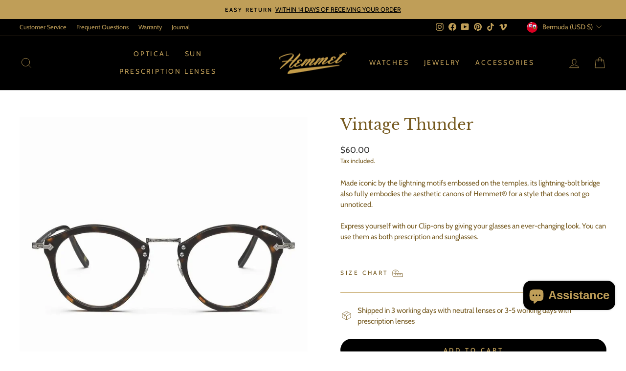

--- FILE ---
content_type: text/html; charset=utf-8
request_url: https://hemmetbrand.com/en-worldwide/products/the-hemmet-vintage-thunder-dark-tortoise-frame
body_size: 66799
content:
<!doctype html>
<html class="no-js" lang="en" dir="ltr">
<head>
  <meta charset="utf-8">
  <meta http-equiv="X-UA-Compatible" content="IE=edge,chrome=1">
  <meta name="viewport" content="width=device-width,initial-scale=1">
  <meta name="theme-color" content="#000000">
  <link rel="canonical" href="https://hemmetbrand.com/en-worldwide/products/the-hemmet-vintage-thunder-dark-tortoise-frame">
  <link rel="preconnect" href="https://cdn.shopify.com" crossorigin>
  <link rel="preconnect" href="https://fonts.shopifycdn.com" crossorigin>
  <link rel="dns-prefetch" href="https://productreviews.shopifycdn.com">
  <link rel="dns-prefetch" href="https://ajax.googleapis.com">
  <link rel="dns-prefetch" href="https://maps.googleapis.com">
  <link rel="dns-prefetch" href="https://maps.gstatic.com"><link rel="shortcut icon" href="//hemmetbrand.com/cdn/shop/files/favicon_hemmet_1fa12c16-54eb-4799-9ebc-1ff3dca9e51d_32x32.png?v=1725950250" type="image/png" /><title>Hemmet® - Vintage Thunder Optical Frame - Tortoiseshell Model
&ndash; Hemmet® Brand
</title>
<meta name="description" content="Inspired by the sharp shapes of the lightning bolt, it was designed not to go unnoticed. The lightning motif is embossed as a decoration on the temples and is crowned by a nose piece in the shape of a lightning bolt. The structure is in super flexible steel combined with top quality Italian acetate"><meta property="og:site_name" content="Hemmet® Brand">
  <meta property="og:url" content="https://hemmetbrand.com/en-worldwide/products/the-hemmet-vintage-thunder-dark-tortoise-frame">
  <meta property="og:title" content="Vintage Thunder">
  <meta property="og:type" content="product">
  <meta property="og:description" content="Inspired by the sharp shapes of the lightning bolt, it was designed not to go unnoticed. The lightning motif is embossed as a decoration on the temples and is crowned by a nose piece in the shape of a lightning bolt. The structure is in super flexible steel combined with top quality Italian acetate"><meta property="og:image" content="http://hemmetbrand.com/cdn/shop/products/hemmet-vintage-thunder-sailor-543648.jpg?v=1657907183">
    <meta property="og:image:secure_url" content="https://hemmetbrand.com/cdn/shop/products/hemmet-vintage-thunder-sailor-543648.jpg?v=1657907183">
    <meta property="og:image:width" content="1000">
    <meta property="og:image:height" content="1000"><meta name="twitter:site" content="@">
  <meta name="twitter:card" content="summary_large_image">
  <meta name="twitter:title" content="Vintage Thunder">
  <meta name="twitter:description" content="Inspired by the sharp shapes of the lightning bolt, it was designed not to go unnoticed. The lightning motif is embossed as a decoration on the temples and is crowned by a nose piece in the shape of a lightning bolt. The structure is in super flexible steel combined with top quality Italian acetate">
<script async crossorigin fetchpriority="high" src="/cdn/shopifycloud/importmap-polyfill/es-modules-shim.2.4.0.js"></script>
<script type="importmap">
{
  "imports": {
    "element.base-media": "//hemmetbrand.com/cdn/shop/t/56/assets/element.base-media.js?v=61305152781971747521763288516",
    "element.image.parallax": "//hemmetbrand.com/cdn/shop/t/56/assets/element.image.parallax.js?v=59188309605188605141763288516",
    "element.model": "//hemmetbrand.com/cdn/shop/t/56/assets/element.model.js?v=104979259955732717291763288516",
    "element.quantity-selector": "//hemmetbrand.com/cdn/shop/t/56/assets/element.quantity-selector.js?v=68208048201360514121763288516",
    "element.text.rte": "//hemmetbrand.com/cdn/shop/t/56/assets/element.text.rte.js?v=28194737298593644281763288516",
    "element.video": "//hemmetbrand.com/cdn/shop/t/56/assets/element.video.js?v=110560105447302630031763288516",
    "is-land": "//hemmetbrand.com/cdn/shop/t/56/assets/is-land.min.js?v=92343381495565747271763288518",
    "util.misc": "//hemmetbrand.com/cdn/shop/t/56/assets/util.misc.js?v=117964846174238173191763288518",
    "util.product-loader": "//hemmetbrand.com/cdn/shop/t/56/assets/util.product-loader.js?v=71947287259713254281763288518",
    "util.resource-loader": "//hemmetbrand.com/cdn/shop/t/56/assets/util.resource-loader.js?v=81301169148003274841763288518",
    "vendor.in-view": "//hemmetbrand.com/cdn/shop/t/56/assets/vendor.in-view.js?v=126891093837844970591763288518"
  }
}
</script><script type="module" src="//hemmetbrand.com/cdn/shop/t/56/assets/is-land.min.js?v=92343381495565747271763288518"></script>
<style data-shopify>@font-face {
  font-family: "Libre Baskerville";
  font-weight: 400;
  font-style: normal;
  font-display: swap;
  src: url("//hemmetbrand.com/cdn/fonts/libre_baskerville/librebaskerville_n4.2ec9ee517e3ce28d5f1e6c6e75efd8a97e59c189.woff2") format("woff2"),
       url("//hemmetbrand.com/cdn/fonts/libre_baskerville/librebaskerville_n4.323789551b85098885c8eccedfb1bd8f25f56007.woff") format("woff");
}

  @font-face {
  font-family: Cabin;
  font-weight: 400;
  font-style: normal;
  font-display: swap;
  src: url("//hemmetbrand.com/cdn/fonts/cabin/cabin_n4.cefc6494a78f87584a6f312fea532919154f66fe.woff2") format("woff2"),
       url("//hemmetbrand.com/cdn/fonts/cabin/cabin_n4.8c16611b00f59d27f4b27ce4328dfe514ce77517.woff") format("woff");
}


  @font-face {
  font-family: Cabin;
  font-weight: 600;
  font-style: normal;
  font-display: swap;
  src: url("//hemmetbrand.com/cdn/fonts/cabin/cabin_n6.c6b1e64927bbec1c65aab7077888fb033480c4f7.woff2") format("woff2"),
       url("//hemmetbrand.com/cdn/fonts/cabin/cabin_n6.6c2e65d54c893ad9f1390da3b810b8e6cf976a4f.woff") format("woff");
}

  @font-face {
  font-family: Cabin;
  font-weight: 400;
  font-style: italic;
  font-display: swap;
  src: url("//hemmetbrand.com/cdn/fonts/cabin/cabin_i4.d89c1b32b09ecbc46c12781fcf7b2085f17c0be9.woff2") format("woff2"),
       url("//hemmetbrand.com/cdn/fonts/cabin/cabin_i4.0a521b11d0b69adfc41e22a263eec7c02aecfe99.woff") format("woff");
}

  @font-face {
  font-family: Cabin;
  font-weight: 600;
  font-style: italic;
  font-display: swap;
  src: url("//hemmetbrand.com/cdn/fonts/cabin/cabin_i6.f09e39e860dd73a664673caf87e5a0b93b584340.woff2") format("woff2"),
       url("//hemmetbrand.com/cdn/fonts/cabin/cabin_i6.5b37bf1fce036a7ee54dbf8fb86341d9c8883ee1.woff") format("woff");
}

</style><link href="//hemmetbrand.com/cdn/shop/t/56/assets/theme.css?v=93626464380700918791763288607" rel="stylesheet" type="text/css" media="all" />
<style data-shopify>:root {
    --typeHeaderPrimary: "Libre Baskerville";
    --typeHeaderFallback: serif;
    --typeHeaderSize: 36px;
    --typeHeaderWeight: 400;
    --typeHeaderLineHeight: 1;
    --typeHeaderSpacing: 0.0em;

    --typeBasePrimary:Cabin;
    --typeBaseFallback:sans-serif;
    --typeBaseSize: 15px;
    --typeBaseWeight: 400;
    --typeBaseSpacing: 0.0em;
    --typeBaseLineHeight: 1.5;
    --typeBaselineHeightMinus01: 1.4;

    --typeCollectionTitle: 15px;

    --iconWeight: 2px;
    --iconLinecaps: miter;

    
        --buttonRadius: 50px;
    

    --colorGridOverlayOpacity: 0.1;
    --colorAnnouncement: #bf9e58;
    --colorAnnouncementText: #000000;

    --colorBody: #ffffff;
    --colorBodyAlpha05: rgba(255, 255, 255, 0.05);
    --colorBodyDim: #f2f2f2;
    --colorBodyLightDim: #fafafa;
    --colorBodyMediumDim: #f5f5f5;


    --colorBorder: #bf9e58;

    --colorBtnPrimary: #000000;
    --colorBtnPrimaryLight: #1a1a1a;
    --colorBtnPrimaryDim: #000000;
    --colorBtnPrimaryText: #bf9e58;

    --colorCartDot: #bf9e58;

    --colorDrawers: #fbf9f6;
    --colorDrawersDim: #f3ede4;
    --colorDrawerBorder: #fbf9f6;
    --colorDrawerText: #765a20;
    --colorDrawerTextDark: #3a2c10;
    --colorDrawerButton: #000000;
    --colorDrawerButtonText: #bf9e58;

    --colorFooter: #000000;
    --colorFooterText: #bf9e58;
    --colorFooterTextAlpha01: #bf9e58;

    --colorGridOverlay: #000000;
    --colorGridOverlayOpacity: 0.1;

    --colorHeaderTextAlpha01: rgba(191, 158, 88, 0.1);

    --colorHeroText: #bf9e58;

    --colorSmallImageBg: #ffffff;
    --colorLargeImageBg: #ffffff;

    --colorImageOverlay: #1d1608;
    --colorImageOverlayOpacity: 0.2;
    --colorImageOverlayTextShadow: 0.3;

    --colorLink: #765a20;

    --colorModalBg: rgba(251, 249, 246, 0.6);

    --colorNav: #000000;
    --colorNavText: #bf9e58;

    --colorPrice: #303030;

    --colorSaleTag: #000000;
    --colorSaleTagText: #bf9e58;

    --colorTextBody: #765a20;
    --colorTextBodyAlpha015: rgba(118, 90, 32, 0.15);
    --colorTextBodyAlpha005: rgba(118, 90, 32, 0.05);
    --colorTextBodyAlpha008: rgba(118, 90, 32, 0.08);
    --colorTextSavings: #C20000;

    --urlIcoSelect: url(//hemmetbrand.com/cdn/shop/t/56/assets/ico-select.svg);
    --urlIcoSelectFooter: url(//hemmetbrand.com/cdn/shop/t/56/assets/ico-select-footer.svg);
    --urlIcoSelectWhite: url(//hemmetbrand.com/cdn/shop/t/56/assets/ico-select-white.svg);

    --grid-gutter: 17px;
    --drawer-gutter: 20px;

    --sizeChartMargin: 25px 0;
    --sizeChartIconMargin: 5px;

    --newsletterReminderPadding: 40px;

    /*Shop Pay Installments*/
    --color-body-text: #765a20;
    --color-body: #ffffff;
    --color-bg: #ffffff;
    }

    .placeholder-content {
    background-image: linear-gradient(100deg, #ffffff 40%, #f7f7f7 63%, #ffffff 79%);
    }</style><script>
    document.documentElement.className = document.documentElement.className.replace('no-js', 'js');

    window.theme = window.theme || {};
    theme.routes = {
      home: "/en-worldwide",
      cart: "/en-worldwide/cart.js",
      cartPage: "/en-worldwide/cart",
      cartAdd: "/en-worldwide/cart/add.js",
      cartChange: "/en-worldwide/cart/change.js",
      search: "/en-worldwide/search",
      predictiveSearch: "/en-worldwide/search/suggest"
    };
    theme.strings = {
      soldOut: "NOT AVAILABLE",
      unavailable: "Unavailable",
      inStockLabel: "In stock, ready to ship",
      oneStockLabel: "Low stock - [count] item left",
      otherStockLabel: "Low stock - [count] items left",
      willNotShipUntil: "Ready to ship [date]",
      willBeInStockAfter: "Back in stock [date]",
      waitingForStock: "Backordered, shipping soon",
      savePrice: "Save [saved_amount]",
      cartEmpty: "Your cart is currently empty.",
      cartTermsConfirmation: "You must agree with the terms and conditions of sales to check out",
      searchCollections: "Collections",
      searchPages: "Pages",
      searchArticles: "Articles",
      productFrom: "from ",
      maxQuantity: "You can only have [quantity] of [title] in your cart."
    };
    theme.settings = {
      cartType: "page",
      isCustomerTemplate: false,
      moneyFormat: "${{amount}}",
      saveType: "percent",
      productImageSize: "natural",
      productImageCover: false,
      predictiveSearch: true,
      predictiveSearchType: null,
      predictiveSearchVendor: false,
      predictiveSearchPrice: true,
      quickView: false,
      themeName: 'Impulse',
      themeVersion: "8.1.0"
    };
  </script>

  <script>window.performance && window.performance.mark && window.performance.mark('shopify.content_for_header.start');</script><meta name="google-site-verification" content="Jfix2qAVvIjIDUH_wUU2H1qHPznunLCIl3LMX05hvLQ">
<meta name="google-site-verification" content="NzMGE2zeFhhnMOkG6kBNNdgIpmGuQfNJJOkkDqHkDrw">
<meta name="facebook-domain-verification" content="6xd2ipxte26bdtvkk1vn0g52nggrww">
<meta name="facebook-domain-verification" content="qm7vvb3ef1a3yq9die0bionjtd37x3">
<meta name="facebook-domain-verification" content="on52d1dqcmxhcivzsmio746i4fxc6m">
<meta name="facebook-domain-verification" content="1zhvjc2l29mas05x0s16e8cmukgul3">
<meta name="google-site-verification" content="Dbtyu5zy6-QQtB0JLtth4H-klT1yiimtKhoKMVoHJq8">
<meta name="google-site-verification" content="40dN_ioeOYQNKYvFY9jutd-_iZgn5-eCr303IeRYG2w">
<meta name="google-site-verification" content="-zG12CDRQPWBvrF5w4-UeycTc8ZE6Ag0xz99zeIgyVw">
<meta id="shopify-digital-wallet" name="shopify-digital-wallet" content="/12190110/digital_wallets/dialog">
<meta name="shopify-checkout-api-token" content="f4608c661100da8492f1b44d060f2f49">
<meta id="in-context-paypal-metadata" data-shop-id="12190110" data-venmo-supported="false" data-environment="production" data-locale="en_US" data-paypal-v4="true" data-currency="USD">
<link rel="alternate" hreflang="x-default" href="https://hemmetbrand.com/products/the-hemmet-vintage-thunder-dark-tortoise-frame">
<link rel="alternate" hreflang="it" href="https://hemmetbrand.com/products/the-hemmet-vintage-thunder-dark-tortoise-frame">
<link rel="alternate" hreflang="en-GB" href="https://hemmetbrand.com/en-gb/products/the-hemmet-vintage-thunder-dark-tortoise-frame">
<link rel="alternate" hreflang="en-AC" href="https://hemmetbrand.com/en-worldwide/products/the-hemmet-vintage-thunder-dark-tortoise-frame">
<link rel="alternate" hreflang="en-AD" href="https://hemmetbrand.com/en-worldwide/products/the-hemmet-vintage-thunder-dark-tortoise-frame">
<link rel="alternate" hreflang="en-AE" href="https://hemmetbrand.com/en-worldwide/products/the-hemmet-vintage-thunder-dark-tortoise-frame">
<link rel="alternate" hreflang="en-AF" href="https://hemmetbrand.com/en-worldwide/products/the-hemmet-vintage-thunder-dark-tortoise-frame">
<link rel="alternate" hreflang="en-AG" href="https://hemmetbrand.com/en-worldwide/products/the-hemmet-vintage-thunder-dark-tortoise-frame">
<link rel="alternate" hreflang="en-AI" href="https://hemmetbrand.com/en-worldwide/products/the-hemmet-vintage-thunder-dark-tortoise-frame">
<link rel="alternate" hreflang="en-AM" href="https://hemmetbrand.com/en-worldwide/products/the-hemmet-vintage-thunder-dark-tortoise-frame">
<link rel="alternate" hreflang="en-AO" href="https://hemmetbrand.com/en-worldwide/products/the-hemmet-vintage-thunder-dark-tortoise-frame">
<link rel="alternate" hreflang="en-AR" href="https://hemmetbrand.com/en-worldwide/products/the-hemmet-vintage-thunder-dark-tortoise-frame">
<link rel="alternate" hreflang="en-AU" href="https://hemmetbrand.com/en-worldwide/products/the-hemmet-vintage-thunder-dark-tortoise-frame">
<link rel="alternate" hreflang="en-AW" href="https://hemmetbrand.com/en-worldwide/products/the-hemmet-vintage-thunder-dark-tortoise-frame">
<link rel="alternate" hreflang="en-AX" href="https://hemmetbrand.com/en-worldwide/products/the-hemmet-vintage-thunder-dark-tortoise-frame">
<link rel="alternate" hreflang="en-AZ" href="https://hemmetbrand.com/en-worldwide/products/the-hemmet-vintage-thunder-dark-tortoise-frame">
<link rel="alternate" hreflang="en-BA" href="https://hemmetbrand.com/en-worldwide/products/the-hemmet-vintage-thunder-dark-tortoise-frame">
<link rel="alternate" hreflang="en-BB" href="https://hemmetbrand.com/en-worldwide/products/the-hemmet-vintage-thunder-dark-tortoise-frame">
<link rel="alternate" hreflang="en-BD" href="https://hemmetbrand.com/en-worldwide/products/the-hemmet-vintage-thunder-dark-tortoise-frame">
<link rel="alternate" hreflang="en-BF" href="https://hemmetbrand.com/en-worldwide/products/the-hemmet-vintage-thunder-dark-tortoise-frame">
<link rel="alternate" hreflang="en-BH" href="https://hemmetbrand.com/en-worldwide/products/the-hemmet-vintage-thunder-dark-tortoise-frame">
<link rel="alternate" hreflang="en-BI" href="https://hemmetbrand.com/en-worldwide/products/the-hemmet-vintage-thunder-dark-tortoise-frame">
<link rel="alternate" hreflang="en-BJ" href="https://hemmetbrand.com/en-worldwide/products/the-hemmet-vintage-thunder-dark-tortoise-frame">
<link rel="alternate" hreflang="en-BL" href="https://hemmetbrand.com/en-worldwide/products/the-hemmet-vintage-thunder-dark-tortoise-frame">
<link rel="alternate" hreflang="en-BM" href="https://hemmetbrand.com/en-worldwide/products/the-hemmet-vintage-thunder-dark-tortoise-frame">
<link rel="alternate" hreflang="en-BN" href="https://hemmetbrand.com/en-worldwide/products/the-hemmet-vintage-thunder-dark-tortoise-frame">
<link rel="alternate" hreflang="en-BO" href="https://hemmetbrand.com/en-worldwide/products/the-hemmet-vintage-thunder-dark-tortoise-frame">
<link rel="alternate" hreflang="en-BQ" href="https://hemmetbrand.com/en-worldwide/products/the-hemmet-vintage-thunder-dark-tortoise-frame">
<link rel="alternate" hreflang="en-BR" href="https://hemmetbrand.com/en-worldwide/products/the-hemmet-vintage-thunder-dark-tortoise-frame">
<link rel="alternate" hreflang="en-BS" href="https://hemmetbrand.com/en-worldwide/products/the-hemmet-vintage-thunder-dark-tortoise-frame">
<link rel="alternate" hreflang="en-BT" href="https://hemmetbrand.com/en-worldwide/products/the-hemmet-vintage-thunder-dark-tortoise-frame">
<link rel="alternate" hreflang="en-BW" href="https://hemmetbrand.com/en-worldwide/products/the-hemmet-vintage-thunder-dark-tortoise-frame">
<link rel="alternate" hreflang="en-BY" href="https://hemmetbrand.com/en-worldwide/products/the-hemmet-vintage-thunder-dark-tortoise-frame">
<link rel="alternate" hreflang="en-BZ" href="https://hemmetbrand.com/en-worldwide/products/the-hemmet-vintage-thunder-dark-tortoise-frame">
<link rel="alternate" hreflang="en-CA" href="https://hemmetbrand.com/en-worldwide/products/the-hemmet-vintage-thunder-dark-tortoise-frame">
<link rel="alternate" hreflang="en-CC" href="https://hemmetbrand.com/en-worldwide/products/the-hemmet-vintage-thunder-dark-tortoise-frame">
<link rel="alternate" hreflang="en-CD" href="https://hemmetbrand.com/en-worldwide/products/the-hemmet-vintage-thunder-dark-tortoise-frame">
<link rel="alternate" hreflang="en-CF" href="https://hemmetbrand.com/en-worldwide/products/the-hemmet-vintage-thunder-dark-tortoise-frame">
<link rel="alternate" hreflang="en-CG" href="https://hemmetbrand.com/en-worldwide/products/the-hemmet-vintage-thunder-dark-tortoise-frame">
<link rel="alternate" hreflang="en-CH" href="https://hemmetbrand.com/en-worldwide/products/the-hemmet-vintage-thunder-dark-tortoise-frame">
<link rel="alternate" hreflang="en-CI" href="https://hemmetbrand.com/en-worldwide/products/the-hemmet-vintage-thunder-dark-tortoise-frame">
<link rel="alternate" hreflang="en-CK" href="https://hemmetbrand.com/en-worldwide/products/the-hemmet-vintage-thunder-dark-tortoise-frame">
<link rel="alternate" hreflang="en-CL" href="https://hemmetbrand.com/en-worldwide/products/the-hemmet-vintage-thunder-dark-tortoise-frame">
<link rel="alternate" hreflang="en-CM" href="https://hemmetbrand.com/en-worldwide/products/the-hemmet-vintage-thunder-dark-tortoise-frame">
<link rel="alternate" hreflang="en-CN" href="https://hemmetbrand.com/en-worldwide/products/the-hemmet-vintage-thunder-dark-tortoise-frame">
<link rel="alternate" hreflang="en-CO" href="https://hemmetbrand.com/en-worldwide/products/the-hemmet-vintage-thunder-dark-tortoise-frame">
<link rel="alternate" hreflang="en-CR" href="https://hemmetbrand.com/en-worldwide/products/the-hemmet-vintage-thunder-dark-tortoise-frame">
<link rel="alternate" hreflang="en-CV" href="https://hemmetbrand.com/en-worldwide/products/the-hemmet-vintage-thunder-dark-tortoise-frame">
<link rel="alternate" hreflang="en-CW" href="https://hemmetbrand.com/en-worldwide/products/the-hemmet-vintage-thunder-dark-tortoise-frame">
<link rel="alternate" hreflang="en-CX" href="https://hemmetbrand.com/en-worldwide/products/the-hemmet-vintage-thunder-dark-tortoise-frame">
<link rel="alternate" hreflang="en-DJ" href="https://hemmetbrand.com/en-worldwide/products/the-hemmet-vintage-thunder-dark-tortoise-frame">
<link rel="alternate" hreflang="en-DM" href="https://hemmetbrand.com/en-worldwide/products/the-hemmet-vintage-thunder-dark-tortoise-frame">
<link rel="alternate" hreflang="en-DO" href="https://hemmetbrand.com/en-worldwide/products/the-hemmet-vintage-thunder-dark-tortoise-frame">
<link rel="alternate" hreflang="en-DZ" href="https://hemmetbrand.com/en-worldwide/products/the-hemmet-vintage-thunder-dark-tortoise-frame">
<link rel="alternate" hreflang="en-EC" href="https://hemmetbrand.com/en-worldwide/products/the-hemmet-vintage-thunder-dark-tortoise-frame">
<link rel="alternate" hreflang="en-EG" href="https://hemmetbrand.com/en-worldwide/products/the-hemmet-vintage-thunder-dark-tortoise-frame">
<link rel="alternate" hreflang="en-EH" href="https://hemmetbrand.com/en-worldwide/products/the-hemmet-vintage-thunder-dark-tortoise-frame">
<link rel="alternate" hreflang="en-ER" href="https://hemmetbrand.com/en-worldwide/products/the-hemmet-vintage-thunder-dark-tortoise-frame">
<link rel="alternate" hreflang="en-ET" href="https://hemmetbrand.com/en-worldwide/products/the-hemmet-vintage-thunder-dark-tortoise-frame">
<link rel="alternate" hreflang="en-FJ" href="https://hemmetbrand.com/en-worldwide/products/the-hemmet-vintage-thunder-dark-tortoise-frame">
<link rel="alternate" hreflang="en-FK" href="https://hemmetbrand.com/en-worldwide/products/the-hemmet-vintage-thunder-dark-tortoise-frame">
<link rel="alternate" hreflang="en-FO" href="https://hemmetbrand.com/en-worldwide/products/the-hemmet-vintage-thunder-dark-tortoise-frame">
<link rel="alternate" hreflang="en-GA" href="https://hemmetbrand.com/en-worldwide/products/the-hemmet-vintage-thunder-dark-tortoise-frame">
<link rel="alternate" hreflang="en-GD" href="https://hemmetbrand.com/en-worldwide/products/the-hemmet-vintage-thunder-dark-tortoise-frame">
<link rel="alternate" hreflang="en-GE" href="https://hemmetbrand.com/en-worldwide/products/the-hemmet-vintage-thunder-dark-tortoise-frame">
<link rel="alternate" hreflang="en-GF" href="https://hemmetbrand.com/en-worldwide/products/the-hemmet-vintage-thunder-dark-tortoise-frame">
<link rel="alternate" hreflang="en-GG" href="https://hemmetbrand.com/en-worldwide/products/the-hemmet-vintage-thunder-dark-tortoise-frame">
<link rel="alternate" hreflang="en-GH" href="https://hemmetbrand.com/en-worldwide/products/the-hemmet-vintage-thunder-dark-tortoise-frame">
<link rel="alternate" hreflang="en-GI" href="https://hemmetbrand.com/en-worldwide/products/the-hemmet-vintage-thunder-dark-tortoise-frame">
<link rel="alternate" hreflang="en-GL" href="https://hemmetbrand.com/en-worldwide/products/the-hemmet-vintage-thunder-dark-tortoise-frame">
<link rel="alternate" hreflang="en-GM" href="https://hemmetbrand.com/en-worldwide/products/the-hemmet-vintage-thunder-dark-tortoise-frame">
<link rel="alternate" hreflang="en-GN" href="https://hemmetbrand.com/en-worldwide/products/the-hemmet-vintage-thunder-dark-tortoise-frame">
<link rel="alternate" hreflang="en-GP" href="https://hemmetbrand.com/en-worldwide/products/the-hemmet-vintage-thunder-dark-tortoise-frame">
<link rel="alternate" hreflang="en-GQ" href="https://hemmetbrand.com/en-worldwide/products/the-hemmet-vintage-thunder-dark-tortoise-frame">
<link rel="alternate" hreflang="en-GS" href="https://hemmetbrand.com/en-worldwide/products/the-hemmet-vintage-thunder-dark-tortoise-frame">
<link rel="alternate" hreflang="en-GT" href="https://hemmetbrand.com/en-worldwide/products/the-hemmet-vintage-thunder-dark-tortoise-frame">
<link rel="alternate" hreflang="en-GW" href="https://hemmetbrand.com/en-worldwide/products/the-hemmet-vintage-thunder-dark-tortoise-frame">
<link rel="alternate" hreflang="en-GY" href="https://hemmetbrand.com/en-worldwide/products/the-hemmet-vintage-thunder-dark-tortoise-frame">
<link rel="alternate" hreflang="en-HK" href="https://hemmetbrand.com/en-worldwide/products/the-hemmet-vintage-thunder-dark-tortoise-frame">
<link rel="alternate" hreflang="en-HN" href="https://hemmetbrand.com/en-worldwide/products/the-hemmet-vintage-thunder-dark-tortoise-frame">
<link rel="alternate" hreflang="en-HT" href="https://hemmetbrand.com/en-worldwide/products/the-hemmet-vintage-thunder-dark-tortoise-frame">
<link rel="alternate" hreflang="en-ID" href="https://hemmetbrand.com/en-worldwide/products/the-hemmet-vintage-thunder-dark-tortoise-frame">
<link rel="alternate" hreflang="en-IL" href="https://hemmetbrand.com/en-worldwide/products/the-hemmet-vintage-thunder-dark-tortoise-frame">
<link rel="alternate" hreflang="en-IM" href="https://hemmetbrand.com/en-worldwide/products/the-hemmet-vintage-thunder-dark-tortoise-frame">
<link rel="alternate" hreflang="en-IN" href="https://hemmetbrand.com/en-worldwide/products/the-hemmet-vintage-thunder-dark-tortoise-frame">
<link rel="alternate" hreflang="en-IO" href="https://hemmetbrand.com/en-worldwide/products/the-hemmet-vintage-thunder-dark-tortoise-frame">
<link rel="alternate" hreflang="en-IQ" href="https://hemmetbrand.com/en-worldwide/products/the-hemmet-vintage-thunder-dark-tortoise-frame">
<link rel="alternate" hreflang="en-JE" href="https://hemmetbrand.com/en-worldwide/products/the-hemmet-vintage-thunder-dark-tortoise-frame">
<link rel="alternate" hreflang="en-JM" href="https://hemmetbrand.com/en-worldwide/products/the-hemmet-vintage-thunder-dark-tortoise-frame">
<link rel="alternate" hreflang="en-JO" href="https://hemmetbrand.com/en-worldwide/products/the-hemmet-vintage-thunder-dark-tortoise-frame">
<link rel="alternate" hreflang="en-JP" href="https://hemmetbrand.com/en-worldwide/products/the-hemmet-vintage-thunder-dark-tortoise-frame">
<link rel="alternate" hreflang="en-KE" href="https://hemmetbrand.com/en-worldwide/products/the-hemmet-vintage-thunder-dark-tortoise-frame">
<link rel="alternate" hreflang="en-KG" href="https://hemmetbrand.com/en-worldwide/products/the-hemmet-vintage-thunder-dark-tortoise-frame">
<link rel="alternate" hreflang="en-KH" href="https://hemmetbrand.com/en-worldwide/products/the-hemmet-vintage-thunder-dark-tortoise-frame">
<link rel="alternate" hreflang="en-KI" href="https://hemmetbrand.com/en-worldwide/products/the-hemmet-vintage-thunder-dark-tortoise-frame">
<link rel="alternate" hreflang="en-KM" href="https://hemmetbrand.com/en-worldwide/products/the-hemmet-vintage-thunder-dark-tortoise-frame">
<link rel="alternate" hreflang="en-KN" href="https://hemmetbrand.com/en-worldwide/products/the-hemmet-vintage-thunder-dark-tortoise-frame">
<link rel="alternate" hreflang="en-KR" href="https://hemmetbrand.com/en-worldwide/products/the-hemmet-vintage-thunder-dark-tortoise-frame">
<link rel="alternate" hreflang="en-KW" href="https://hemmetbrand.com/en-worldwide/products/the-hemmet-vintage-thunder-dark-tortoise-frame">
<link rel="alternate" hreflang="en-KY" href="https://hemmetbrand.com/en-worldwide/products/the-hemmet-vintage-thunder-dark-tortoise-frame">
<link rel="alternate" hreflang="en-KZ" href="https://hemmetbrand.com/en-worldwide/products/the-hemmet-vintage-thunder-dark-tortoise-frame">
<link rel="alternate" hreflang="en-LA" href="https://hemmetbrand.com/en-worldwide/products/the-hemmet-vintage-thunder-dark-tortoise-frame">
<link rel="alternate" hreflang="en-LB" href="https://hemmetbrand.com/en-worldwide/products/the-hemmet-vintage-thunder-dark-tortoise-frame">
<link rel="alternate" hreflang="en-LC" href="https://hemmetbrand.com/en-worldwide/products/the-hemmet-vintage-thunder-dark-tortoise-frame">
<link rel="alternate" hreflang="en-LI" href="https://hemmetbrand.com/en-worldwide/products/the-hemmet-vintage-thunder-dark-tortoise-frame">
<link rel="alternate" hreflang="en-LK" href="https://hemmetbrand.com/en-worldwide/products/the-hemmet-vintage-thunder-dark-tortoise-frame">
<link rel="alternate" hreflang="en-LR" href="https://hemmetbrand.com/en-worldwide/products/the-hemmet-vintage-thunder-dark-tortoise-frame">
<link rel="alternate" hreflang="en-LS" href="https://hemmetbrand.com/en-worldwide/products/the-hemmet-vintage-thunder-dark-tortoise-frame">
<link rel="alternate" hreflang="en-LV" href="https://hemmetbrand.com/en-worldwide/products/the-hemmet-vintage-thunder-dark-tortoise-frame">
<link rel="alternate" hreflang="en-LY" href="https://hemmetbrand.com/en-worldwide/products/the-hemmet-vintage-thunder-dark-tortoise-frame">
<link rel="alternate" hreflang="en-MA" href="https://hemmetbrand.com/en-worldwide/products/the-hemmet-vintage-thunder-dark-tortoise-frame">
<link rel="alternate" hreflang="en-MC" href="https://hemmetbrand.com/en-worldwide/products/the-hemmet-vintage-thunder-dark-tortoise-frame">
<link rel="alternate" hreflang="en-ME" href="https://hemmetbrand.com/en-worldwide/products/the-hemmet-vintage-thunder-dark-tortoise-frame">
<link rel="alternate" hreflang="en-MF" href="https://hemmetbrand.com/en-worldwide/products/the-hemmet-vintage-thunder-dark-tortoise-frame">
<link rel="alternate" hreflang="en-MG" href="https://hemmetbrand.com/en-worldwide/products/the-hemmet-vintage-thunder-dark-tortoise-frame">
<link rel="alternate" hreflang="en-MK" href="https://hemmetbrand.com/en-worldwide/products/the-hemmet-vintage-thunder-dark-tortoise-frame">
<link rel="alternate" hreflang="en-ML" href="https://hemmetbrand.com/en-worldwide/products/the-hemmet-vintage-thunder-dark-tortoise-frame">
<link rel="alternate" hreflang="en-MM" href="https://hemmetbrand.com/en-worldwide/products/the-hemmet-vintage-thunder-dark-tortoise-frame">
<link rel="alternate" hreflang="en-MN" href="https://hemmetbrand.com/en-worldwide/products/the-hemmet-vintage-thunder-dark-tortoise-frame">
<link rel="alternate" hreflang="en-MO" href="https://hemmetbrand.com/en-worldwide/products/the-hemmet-vintage-thunder-dark-tortoise-frame">
<link rel="alternate" hreflang="en-MQ" href="https://hemmetbrand.com/en-worldwide/products/the-hemmet-vintage-thunder-dark-tortoise-frame">
<link rel="alternate" hreflang="en-MR" href="https://hemmetbrand.com/en-worldwide/products/the-hemmet-vintage-thunder-dark-tortoise-frame">
<link rel="alternate" hreflang="en-MS" href="https://hemmetbrand.com/en-worldwide/products/the-hemmet-vintage-thunder-dark-tortoise-frame">
<link rel="alternate" hreflang="en-MU" href="https://hemmetbrand.com/en-worldwide/products/the-hemmet-vintage-thunder-dark-tortoise-frame">
<link rel="alternate" hreflang="en-MV" href="https://hemmetbrand.com/en-worldwide/products/the-hemmet-vintage-thunder-dark-tortoise-frame">
<link rel="alternate" hreflang="en-MW" href="https://hemmetbrand.com/en-worldwide/products/the-hemmet-vintage-thunder-dark-tortoise-frame">
<link rel="alternate" hreflang="en-MX" href="https://hemmetbrand.com/en-worldwide/products/the-hemmet-vintage-thunder-dark-tortoise-frame">
<link rel="alternate" hreflang="en-MY" href="https://hemmetbrand.com/en-worldwide/products/the-hemmet-vintage-thunder-dark-tortoise-frame">
<link rel="alternate" hreflang="en-MZ" href="https://hemmetbrand.com/en-worldwide/products/the-hemmet-vintage-thunder-dark-tortoise-frame">
<link rel="alternate" hreflang="en-NA" href="https://hemmetbrand.com/en-worldwide/products/the-hemmet-vintage-thunder-dark-tortoise-frame">
<link rel="alternate" hreflang="en-NC" href="https://hemmetbrand.com/en-worldwide/products/the-hemmet-vintage-thunder-dark-tortoise-frame">
<link rel="alternate" hreflang="en-NE" href="https://hemmetbrand.com/en-worldwide/products/the-hemmet-vintage-thunder-dark-tortoise-frame">
<link rel="alternate" hreflang="en-NF" href="https://hemmetbrand.com/en-worldwide/products/the-hemmet-vintage-thunder-dark-tortoise-frame">
<link rel="alternate" hreflang="en-NG" href="https://hemmetbrand.com/en-worldwide/products/the-hemmet-vintage-thunder-dark-tortoise-frame">
<link rel="alternate" hreflang="en-NI" href="https://hemmetbrand.com/en-worldwide/products/the-hemmet-vintage-thunder-dark-tortoise-frame">
<link rel="alternate" hreflang="en-NP" href="https://hemmetbrand.com/en-worldwide/products/the-hemmet-vintage-thunder-dark-tortoise-frame">
<link rel="alternate" hreflang="en-NR" href="https://hemmetbrand.com/en-worldwide/products/the-hemmet-vintage-thunder-dark-tortoise-frame">
<link rel="alternate" hreflang="en-NU" href="https://hemmetbrand.com/en-worldwide/products/the-hemmet-vintage-thunder-dark-tortoise-frame">
<link rel="alternate" hreflang="en-NZ" href="https://hemmetbrand.com/en-worldwide/products/the-hemmet-vintage-thunder-dark-tortoise-frame">
<link rel="alternate" hreflang="en-OM" href="https://hemmetbrand.com/en-worldwide/products/the-hemmet-vintage-thunder-dark-tortoise-frame">
<link rel="alternate" hreflang="en-PA" href="https://hemmetbrand.com/en-worldwide/products/the-hemmet-vintage-thunder-dark-tortoise-frame">
<link rel="alternate" hreflang="en-PE" href="https://hemmetbrand.com/en-worldwide/products/the-hemmet-vintage-thunder-dark-tortoise-frame">
<link rel="alternate" hreflang="en-PF" href="https://hemmetbrand.com/en-worldwide/products/the-hemmet-vintage-thunder-dark-tortoise-frame">
<link rel="alternate" hreflang="en-PG" href="https://hemmetbrand.com/en-worldwide/products/the-hemmet-vintage-thunder-dark-tortoise-frame">
<link rel="alternate" hreflang="en-PH" href="https://hemmetbrand.com/en-worldwide/products/the-hemmet-vintage-thunder-dark-tortoise-frame">
<link rel="alternate" hreflang="en-PK" href="https://hemmetbrand.com/en-worldwide/products/the-hemmet-vintage-thunder-dark-tortoise-frame">
<link rel="alternate" hreflang="en-PM" href="https://hemmetbrand.com/en-worldwide/products/the-hemmet-vintage-thunder-dark-tortoise-frame">
<link rel="alternate" hreflang="en-PN" href="https://hemmetbrand.com/en-worldwide/products/the-hemmet-vintage-thunder-dark-tortoise-frame">
<link rel="alternate" hreflang="en-PS" href="https://hemmetbrand.com/en-worldwide/products/the-hemmet-vintage-thunder-dark-tortoise-frame">
<link rel="alternate" hreflang="en-PY" href="https://hemmetbrand.com/en-worldwide/products/the-hemmet-vintage-thunder-dark-tortoise-frame">
<link rel="alternate" hreflang="en-QA" href="https://hemmetbrand.com/en-worldwide/products/the-hemmet-vintage-thunder-dark-tortoise-frame">
<link rel="alternate" hreflang="en-RE" href="https://hemmetbrand.com/en-worldwide/products/the-hemmet-vintage-thunder-dark-tortoise-frame">
<link rel="alternate" hreflang="en-RU" href="https://hemmetbrand.com/en-worldwide/products/the-hemmet-vintage-thunder-dark-tortoise-frame">
<link rel="alternate" hreflang="en-RW" href="https://hemmetbrand.com/en-worldwide/products/the-hemmet-vintage-thunder-dark-tortoise-frame">
<link rel="alternate" hreflang="en-SA" href="https://hemmetbrand.com/en-worldwide/products/the-hemmet-vintage-thunder-dark-tortoise-frame">
<link rel="alternate" hreflang="en-SB" href="https://hemmetbrand.com/en-worldwide/products/the-hemmet-vintage-thunder-dark-tortoise-frame">
<link rel="alternate" hreflang="en-SC" href="https://hemmetbrand.com/en-worldwide/products/the-hemmet-vintage-thunder-dark-tortoise-frame">
<link rel="alternate" hreflang="en-SD" href="https://hemmetbrand.com/en-worldwide/products/the-hemmet-vintage-thunder-dark-tortoise-frame">
<link rel="alternate" hreflang="en-SG" href="https://hemmetbrand.com/en-worldwide/products/the-hemmet-vintage-thunder-dark-tortoise-frame">
<link rel="alternate" hreflang="en-SH" href="https://hemmetbrand.com/en-worldwide/products/the-hemmet-vintage-thunder-dark-tortoise-frame">
<link rel="alternate" hreflang="en-SJ" href="https://hemmetbrand.com/en-worldwide/products/the-hemmet-vintage-thunder-dark-tortoise-frame">
<link rel="alternate" hreflang="en-SK" href="https://hemmetbrand.com/en-worldwide/products/the-hemmet-vintage-thunder-dark-tortoise-frame">
<link rel="alternate" hreflang="en-SL" href="https://hemmetbrand.com/en-worldwide/products/the-hemmet-vintage-thunder-dark-tortoise-frame">
<link rel="alternate" hreflang="en-SN" href="https://hemmetbrand.com/en-worldwide/products/the-hemmet-vintage-thunder-dark-tortoise-frame">
<link rel="alternate" hreflang="en-SO" href="https://hemmetbrand.com/en-worldwide/products/the-hemmet-vintage-thunder-dark-tortoise-frame">
<link rel="alternate" hreflang="en-SR" href="https://hemmetbrand.com/en-worldwide/products/the-hemmet-vintage-thunder-dark-tortoise-frame">
<link rel="alternate" hreflang="en-SS" href="https://hemmetbrand.com/en-worldwide/products/the-hemmet-vintage-thunder-dark-tortoise-frame">
<link rel="alternate" hreflang="en-ST" href="https://hemmetbrand.com/en-worldwide/products/the-hemmet-vintage-thunder-dark-tortoise-frame">
<link rel="alternate" hreflang="en-SV" href="https://hemmetbrand.com/en-worldwide/products/the-hemmet-vintage-thunder-dark-tortoise-frame">
<link rel="alternate" hreflang="en-SX" href="https://hemmetbrand.com/en-worldwide/products/the-hemmet-vintage-thunder-dark-tortoise-frame">
<link rel="alternate" hreflang="en-SZ" href="https://hemmetbrand.com/en-worldwide/products/the-hemmet-vintage-thunder-dark-tortoise-frame">
<link rel="alternate" hreflang="en-TA" href="https://hemmetbrand.com/en-worldwide/products/the-hemmet-vintage-thunder-dark-tortoise-frame">
<link rel="alternate" hreflang="en-TC" href="https://hemmetbrand.com/en-worldwide/products/the-hemmet-vintage-thunder-dark-tortoise-frame">
<link rel="alternate" hreflang="en-TD" href="https://hemmetbrand.com/en-worldwide/products/the-hemmet-vintage-thunder-dark-tortoise-frame">
<link rel="alternate" hreflang="en-TF" href="https://hemmetbrand.com/en-worldwide/products/the-hemmet-vintage-thunder-dark-tortoise-frame">
<link rel="alternate" hreflang="en-TG" href="https://hemmetbrand.com/en-worldwide/products/the-hemmet-vintage-thunder-dark-tortoise-frame">
<link rel="alternate" hreflang="en-TH" href="https://hemmetbrand.com/en-worldwide/products/the-hemmet-vintage-thunder-dark-tortoise-frame">
<link rel="alternate" hreflang="en-TJ" href="https://hemmetbrand.com/en-worldwide/products/the-hemmet-vintage-thunder-dark-tortoise-frame">
<link rel="alternate" hreflang="en-TK" href="https://hemmetbrand.com/en-worldwide/products/the-hemmet-vintage-thunder-dark-tortoise-frame">
<link rel="alternate" hreflang="en-TL" href="https://hemmetbrand.com/en-worldwide/products/the-hemmet-vintage-thunder-dark-tortoise-frame">
<link rel="alternate" hreflang="en-TM" href="https://hemmetbrand.com/en-worldwide/products/the-hemmet-vintage-thunder-dark-tortoise-frame">
<link rel="alternate" hreflang="en-TN" href="https://hemmetbrand.com/en-worldwide/products/the-hemmet-vintage-thunder-dark-tortoise-frame">
<link rel="alternate" hreflang="en-TO" href="https://hemmetbrand.com/en-worldwide/products/the-hemmet-vintage-thunder-dark-tortoise-frame">
<link rel="alternate" hreflang="en-TR" href="https://hemmetbrand.com/en-worldwide/products/the-hemmet-vintage-thunder-dark-tortoise-frame">
<link rel="alternate" hreflang="en-TT" href="https://hemmetbrand.com/en-worldwide/products/the-hemmet-vintage-thunder-dark-tortoise-frame">
<link rel="alternate" hreflang="en-TV" href="https://hemmetbrand.com/en-worldwide/products/the-hemmet-vintage-thunder-dark-tortoise-frame">
<link rel="alternate" hreflang="en-TW" href="https://hemmetbrand.com/en-worldwide/products/the-hemmet-vintage-thunder-dark-tortoise-frame">
<link rel="alternate" hreflang="en-TZ" href="https://hemmetbrand.com/en-worldwide/products/the-hemmet-vintage-thunder-dark-tortoise-frame">
<link rel="alternate" hreflang="en-UA" href="https://hemmetbrand.com/en-worldwide/products/the-hemmet-vintage-thunder-dark-tortoise-frame">
<link rel="alternate" hreflang="en-UG" href="https://hemmetbrand.com/en-worldwide/products/the-hemmet-vintage-thunder-dark-tortoise-frame">
<link rel="alternate" hreflang="en-UM" href="https://hemmetbrand.com/en-worldwide/products/the-hemmet-vintage-thunder-dark-tortoise-frame">
<link rel="alternate" hreflang="en-UY" href="https://hemmetbrand.com/en-worldwide/products/the-hemmet-vintage-thunder-dark-tortoise-frame">
<link rel="alternate" hreflang="en-UZ" href="https://hemmetbrand.com/en-worldwide/products/the-hemmet-vintage-thunder-dark-tortoise-frame">
<link rel="alternate" hreflang="en-VA" href="https://hemmetbrand.com/en-worldwide/products/the-hemmet-vintage-thunder-dark-tortoise-frame">
<link rel="alternate" hreflang="en-VC" href="https://hemmetbrand.com/en-worldwide/products/the-hemmet-vintage-thunder-dark-tortoise-frame">
<link rel="alternate" hreflang="en-VE" href="https://hemmetbrand.com/en-worldwide/products/the-hemmet-vintage-thunder-dark-tortoise-frame">
<link rel="alternate" hreflang="en-VG" href="https://hemmetbrand.com/en-worldwide/products/the-hemmet-vintage-thunder-dark-tortoise-frame">
<link rel="alternate" hreflang="en-VN" href="https://hemmetbrand.com/en-worldwide/products/the-hemmet-vintage-thunder-dark-tortoise-frame">
<link rel="alternate" hreflang="en-VU" href="https://hemmetbrand.com/en-worldwide/products/the-hemmet-vintage-thunder-dark-tortoise-frame">
<link rel="alternate" hreflang="en-WF" href="https://hemmetbrand.com/en-worldwide/products/the-hemmet-vintage-thunder-dark-tortoise-frame">
<link rel="alternate" hreflang="en-WS" href="https://hemmetbrand.com/en-worldwide/products/the-hemmet-vintage-thunder-dark-tortoise-frame">
<link rel="alternate" hreflang="en-XK" href="https://hemmetbrand.com/en-worldwide/products/the-hemmet-vintage-thunder-dark-tortoise-frame">
<link rel="alternate" hreflang="en-YE" href="https://hemmetbrand.com/en-worldwide/products/the-hemmet-vintage-thunder-dark-tortoise-frame">
<link rel="alternate" hreflang="en-YT" href="https://hemmetbrand.com/en-worldwide/products/the-hemmet-vintage-thunder-dark-tortoise-frame">
<link rel="alternate" hreflang="en-ZA" href="https://hemmetbrand.com/en-worldwide/products/the-hemmet-vintage-thunder-dark-tortoise-frame">
<link rel="alternate" hreflang="en-ZM" href="https://hemmetbrand.com/en-worldwide/products/the-hemmet-vintage-thunder-dark-tortoise-frame">
<link rel="alternate" hreflang="en-ZW" href="https://hemmetbrand.com/en-worldwide/products/the-hemmet-vintage-thunder-dark-tortoise-frame">
<link rel="alternate" hreflang="en-US" href="https://hemmetbrand.com/en-worldwide/products/the-hemmet-vintage-thunder-dark-tortoise-frame">
<link rel="alternate" hreflang="es-ES" href="https://hemmetbrand.com/es-es/products/the-hemmet-vintage-thunder-dark-tortoise-frame">
<link rel="alternate" hreflang="en-FR" href="https://hemmetbrand.com/en-eu/products/the-hemmet-vintage-thunder-dark-tortoise-frame">
<link rel="alternate" hreflang="en-DE" href="https://hemmetbrand.com/en-eu/products/the-hemmet-vintage-thunder-dark-tortoise-frame">
<link rel="alternate" hreflang="en-NL" href="https://hemmetbrand.com/en-eu/products/the-hemmet-vintage-thunder-dark-tortoise-frame">
<link rel="alternate" hreflang="en-GR" href="https://hemmetbrand.com/en-eu/products/the-hemmet-vintage-thunder-dark-tortoise-frame">
<link rel="alternate" hreflang="en-PL" href="https://hemmetbrand.com/en-eu/products/the-hemmet-vintage-thunder-dark-tortoise-frame">
<link rel="alternate" hreflang="en-AT" href="https://hemmetbrand.com/en-eu/products/the-hemmet-vintage-thunder-dark-tortoise-frame">
<link rel="alternate" hreflang="en-BE" href="https://hemmetbrand.com/en-eu/products/the-hemmet-vintage-thunder-dark-tortoise-frame">
<link rel="alternate" hreflang="en-SE" href="https://hemmetbrand.com/en-eu/products/the-hemmet-vintage-thunder-dark-tortoise-frame">
<link rel="alternate" hreflang="en-NO" href="https://hemmetbrand.com/en-eu/products/the-hemmet-vintage-thunder-dark-tortoise-frame">
<link rel="alternate" hreflang="en-IE" href="https://hemmetbrand.com/en-eu/products/the-hemmet-vintage-thunder-dark-tortoise-frame">
<link rel="alternate" hreflang="en-DK" href="https://hemmetbrand.com/en-eu/products/the-hemmet-vintage-thunder-dark-tortoise-frame">
<link rel="alternate" hreflang="en-CZ" href="https://hemmetbrand.com/en-eu/products/the-hemmet-vintage-thunder-dark-tortoise-frame">
<link rel="alternate" hreflang="en-RO" href="https://hemmetbrand.com/en-eu/products/the-hemmet-vintage-thunder-dark-tortoise-frame">
<link rel="alternate" hreflang="en-HR" href="https://hemmetbrand.com/en-eu/products/the-hemmet-vintage-thunder-dark-tortoise-frame">
<link rel="alternate" hreflang="en-IS" href="https://hemmetbrand.com/en-eu/products/the-hemmet-vintage-thunder-dark-tortoise-frame">
<link rel="alternate" hreflang="en-RS" href="https://hemmetbrand.com/en-eu/products/the-hemmet-vintage-thunder-dark-tortoise-frame">
<link rel="alternate" hreflang="en-FI" href="https://hemmetbrand.com/en-eu/products/the-hemmet-vintage-thunder-dark-tortoise-frame">
<link rel="alternate" hreflang="en-MT" href="https://hemmetbrand.com/en-eu/products/the-hemmet-vintage-thunder-dark-tortoise-frame">
<link rel="alternate" hreflang="en-BG" href="https://hemmetbrand.com/en-eu/products/the-hemmet-vintage-thunder-dark-tortoise-frame">
<link rel="alternate" hreflang="en-HU" href="https://hemmetbrand.com/en-eu/products/the-hemmet-vintage-thunder-dark-tortoise-frame">
<link rel="alternate" hreflang="en-LU" href="https://hemmetbrand.com/en-eu/products/the-hemmet-vintage-thunder-dark-tortoise-frame">
<link rel="alternate" hreflang="en-AL" href="https://hemmetbrand.com/en-eu/products/the-hemmet-vintage-thunder-dark-tortoise-frame">
<link rel="alternate" hreflang="en-CY" href="https://hemmetbrand.com/en-eu/products/the-hemmet-vintage-thunder-dark-tortoise-frame">
<link rel="alternate" hreflang="en-SI" href="https://hemmetbrand.com/en-eu/products/the-hemmet-vintage-thunder-dark-tortoise-frame">
<link rel="alternate" hreflang="en-EE" href="https://hemmetbrand.com/en-eu/products/the-hemmet-vintage-thunder-dark-tortoise-frame">
<link rel="alternate" hreflang="en-LT" href="https://hemmetbrand.com/en-eu/products/the-hemmet-vintage-thunder-dark-tortoise-frame">
<link rel="alternate" hreflang="en-MD" href="https://hemmetbrand.com/en-eu/products/the-hemmet-vintage-thunder-dark-tortoise-frame">
<link rel="alternate" hreflang="en-SM" href="https://hemmetbrand.com/en-eu/products/the-hemmet-vintage-thunder-dark-tortoise-frame">
<link rel="alternate" hreflang="it-PT" href="https://hemmetbrand.com/it-pt/products/the-hemmet-vintage-thunder-dark-tortoise-frame">
<link rel="alternate" type="application/json+oembed" href="https://hemmetbrand.com/en-worldwide/products/the-hemmet-vintage-thunder-dark-tortoise-frame.oembed">
<script async="async" src="/checkouts/internal/preloads.js?locale=en-BM"></script>
<link rel="preconnect" href="https://shop.app" crossorigin="anonymous">
<script async="async" src="https://shop.app/checkouts/internal/preloads.js?locale=en-BM&shop_id=12190110" crossorigin="anonymous"></script>
<script id="apple-pay-shop-capabilities" type="application/json">{"shopId":12190110,"countryCode":"IT","currencyCode":"USD","merchantCapabilities":["supports3DS"],"merchantId":"gid:\/\/shopify\/Shop\/12190110","merchantName":"Hemmet® Brand","requiredBillingContactFields":["postalAddress","email","phone"],"requiredShippingContactFields":["postalAddress","email","phone"],"shippingType":"shipping","supportedNetworks":["visa","maestro","masterCard","amex"],"total":{"type":"pending","label":"Hemmet® Brand","amount":"1.00"},"shopifyPaymentsEnabled":true,"supportsSubscriptions":true}</script>
<script id="shopify-features" type="application/json">{"accessToken":"f4608c661100da8492f1b44d060f2f49","betas":["rich-media-storefront-analytics"],"domain":"hemmetbrand.com","predictiveSearch":true,"shopId":12190110,"locale":"en"}</script>
<script>var Shopify = Shopify || {};
Shopify.shop = "hemmetsunglasses.myshopify.com";
Shopify.locale = "en";
Shopify.currency = {"active":"USD","rate":"1.1854236"};
Shopify.country = "BM";
Shopify.theme = {"name":"Hemmetbrand.com (Novembre 2025)","id":189687333212,"schema_name":"Impulse","schema_version":"8.1.0","theme_store_id":857,"role":"main"};
Shopify.theme.handle = "null";
Shopify.theme.style = {"id":null,"handle":null};
Shopify.cdnHost = "hemmetbrand.com/cdn";
Shopify.routes = Shopify.routes || {};
Shopify.routes.root = "/en-worldwide/";</script>
<script type="module">!function(o){(o.Shopify=o.Shopify||{}).modules=!0}(window);</script>
<script>!function(o){function n(){var o=[];function n(){o.push(Array.prototype.slice.apply(arguments))}return n.q=o,n}var t=o.Shopify=o.Shopify||{};t.loadFeatures=n(),t.autoloadFeatures=n()}(window);</script>
<script>
  window.ShopifyPay = window.ShopifyPay || {};
  window.ShopifyPay.apiHost = "shop.app\/pay";
  window.ShopifyPay.redirectState = null;
</script>
<script id="shop-js-analytics" type="application/json">{"pageType":"product"}</script>
<script defer="defer" async type="module" src="//hemmetbrand.com/cdn/shopifycloud/shop-js/modules/v2/client.init-shop-cart-sync_C5BV16lS.en.esm.js"></script>
<script defer="defer" async type="module" src="//hemmetbrand.com/cdn/shopifycloud/shop-js/modules/v2/chunk.common_CygWptCX.esm.js"></script>
<script type="module">
  await import("//hemmetbrand.com/cdn/shopifycloud/shop-js/modules/v2/client.init-shop-cart-sync_C5BV16lS.en.esm.js");
await import("//hemmetbrand.com/cdn/shopifycloud/shop-js/modules/v2/chunk.common_CygWptCX.esm.js");

  window.Shopify.SignInWithShop?.initShopCartSync?.({"fedCMEnabled":true,"windoidEnabled":true});

</script>
<script>
  window.Shopify = window.Shopify || {};
  if (!window.Shopify.featureAssets) window.Shopify.featureAssets = {};
  window.Shopify.featureAssets['shop-js'] = {"shop-cart-sync":["modules/v2/client.shop-cart-sync_ZFArdW7E.en.esm.js","modules/v2/chunk.common_CygWptCX.esm.js"],"init-fed-cm":["modules/v2/client.init-fed-cm_CmiC4vf6.en.esm.js","modules/v2/chunk.common_CygWptCX.esm.js"],"shop-button":["modules/v2/client.shop-button_tlx5R9nI.en.esm.js","modules/v2/chunk.common_CygWptCX.esm.js"],"shop-cash-offers":["modules/v2/client.shop-cash-offers_DOA2yAJr.en.esm.js","modules/v2/chunk.common_CygWptCX.esm.js","modules/v2/chunk.modal_D71HUcav.esm.js"],"init-windoid":["modules/v2/client.init-windoid_sURxWdc1.en.esm.js","modules/v2/chunk.common_CygWptCX.esm.js"],"shop-toast-manager":["modules/v2/client.shop-toast-manager_ClPi3nE9.en.esm.js","modules/v2/chunk.common_CygWptCX.esm.js"],"init-shop-email-lookup-coordinator":["modules/v2/client.init-shop-email-lookup-coordinator_B8hsDcYM.en.esm.js","modules/v2/chunk.common_CygWptCX.esm.js"],"init-shop-cart-sync":["modules/v2/client.init-shop-cart-sync_C5BV16lS.en.esm.js","modules/v2/chunk.common_CygWptCX.esm.js"],"avatar":["modules/v2/client.avatar_BTnouDA3.en.esm.js"],"pay-button":["modules/v2/client.pay-button_FdsNuTd3.en.esm.js","modules/v2/chunk.common_CygWptCX.esm.js"],"init-customer-accounts":["modules/v2/client.init-customer-accounts_DxDtT_ad.en.esm.js","modules/v2/client.shop-login-button_C5VAVYt1.en.esm.js","modules/v2/chunk.common_CygWptCX.esm.js","modules/v2/chunk.modal_D71HUcav.esm.js"],"init-shop-for-new-customer-accounts":["modules/v2/client.init-shop-for-new-customer-accounts_ChsxoAhi.en.esm.js","modules/v2/client.shop-login-button_C5VAVYt1.en.esm.js","modules/v2/chunk.common_CygWptCX.esm.js","modules/v2/chunk.modal_D71HUcav.esm.js"],"shop-login-button":["modules/v2/client.shop-login-button_C5VAVYt1.en.esm.js","modules/v2/chunk.common_CygWptCX.esm.js","modules/v2/chunk.modal_D71HUcav.esm.js"],"init-customer-accounts-sign-up":["modules/v2/client.init-customer-accounts-sign-up_CPSyQ0Tj.en.esm.js","modules/v2/client.shop-login-button_C5VAVYt1.en.esm.js","modules/v2/chunk.common_CygWptCX.esm.js","modules/v2/chunk.modal_D71HUcav.esm.js"],"shop-follow-button":["modules/v2/client.shop-follow-button_Cva4Ekp9.en.esm.js","modules/v2/chunk.common_CygWptCX.esm.js","modules/v2/chunk.modal_D71HUcav.esm.js"],"checkout-modal":["modules/v2/client.checkout-modal_BPM8l0SH.en.esm.js","modules/v2/chunk.common_CygWptCX.esm.js","modules/v2/chunk.modal_D71HUcav.esm.js"],"lead-capture":["modules/v2/client.lead-capture_Bi8yE_yS.en.esm.js","modules/v2/chunk.common_CygWptCX.esm.js","modules/v2/chunk.modal_D71HUcav.esm.js"],"shop-login":["modules/v2/client.shop-login_D6lNrXab.en.esm.js","modules/v2/chunk.common_CygWptCX.esm.js","modules/v2/chunk.modal_D71HUcav.esm.js"],"payment-terms":["modules/v2/client.payment-terms_CZxnsJam.en.esm.js","modules/v2/chunk.common_CygWptCX.esm.js","modules/v2/chunk.modal_D71HUcav.esm.js"]};
</script>
<script>(function() {
  var isLoaded = false;
  function asyncLoad() {
    if (isLoaded) return;
    isLoaded = true;
    var urls = ["https:\/\/cdnv2.mycustomizer.com\/s-scripts\/front.js.gz?shop=hemmetsunglasses.myshopify.com","https:\/\/widget.trustpilot.com\/bootstrap\/v5\/tp.widget.sync.bootstrap.min.js?shop=hemmetsunglasses.myshopify.com","https:\/\/ecommplugins-scripts.trustpilot.com\/v2.1\/js\/header.min.js?settings=eyJrZXkiOiJXd0puQWlOeGI2M3JleUxvIiwicyI6InNrdSJ9\u0026shop=hemmetsunglasses.myshopify.com","https:\/\/ecommplugins-scripts.trustpilot.com\/v2.1\/js\/success.min.js?settings=eyJrZXkiOiJXd0puQWlOeGI2M3JleUxvIiwicyI6InNrdSIsInQiOlsib3JkZXJzL2Z1bGZpbGxlZCJdLCJ2IjoiIiwiYSI6IlNob3BpZnktMjAyMS0wNCJ9\u0026shop=hemmetsunglasses.myshopify.com","https:\/\/ecommplugins-trustboxsettings.trustpilot.com\/hemmetsunglasses.myshopify.com.js?settings=1756204962577\u0026shop=hemmetsunglasses.myshopify.com"];
    for (var i = 0; i < urls.length; i++) {
      var s = document.createElement('script');
      s.type = 'text/javascript';
      s.async = true;
      s.src = urls[i];
      var x = document.getElementsByTagName('script')[0];
      x.parentNode.insertBefore(s, x);
    }
  };
  if(window.attachEvent) {
    window.attachEvent('onload', asyncLoad);
  } else {
    window.addEventListener('load', asyncLoad, false);
  }
})();</script>
<script id="__st">var __st={"a":12190110,"offset":3600,"reqid":"f58e8ef3-aad8-431e-8959-44ed5c50cc9e-1768791416","pageurl":"hemmetbrand.com\/en-worldwide\/products\/the-hemmet-vintage-thunder-dark-tortoise-frame","u":"c0f2728ec7b0","p":"product","rtyp":"product","rid":4699330969684};</script>
<script>window.ShopifyPaypalV4VisibilityTracking = true;</script>
<script id="form-persister">!function(){'use strict';const t='contact',e='new_comment',n=[[t,t],['blogs',e],['comments',e],[t,'customer']],o='password',r='form_key',c=['recaptcha-v3-token','g-recaptcha-response','h-captcha-response',o],s=()=>{try{return window.sessionStorage}catch{return}},i='__shopify_v',u=t=>t.elements[r],a=function(){const t=[...n].map((([t,e])=>`form[action*='/${t}']:not([data-nocaptcha='true']) input[name='form_type'][value='${e}']`)).join(',');var e;return e=t,()=>e?[...document.querySelectorAll(e)].map((t=>t.form)):[]}();function m(t){const e=u(t);a().includes(t)&&(!e||!e.value)&&function(t){try{if(!s())return;!function(t){const e=s();if(!e)return;const n=u(t);if(!n)return;const o=n.value;o&&e.removeItem(o)}(t);const e=Array.from(Array(32),(()=>Math.random().toString(36)[2])).join('');!function(t,e){u(t)||t.append(Object.assign(document.createElement('input'),{type:'hidden',name:r})),t.elements[r].value=e}(t,e),function(t,e){const n=s();if(!n)return;const r=[...t.querySelectorAll(`input[type='${o}']`)].map((({name:t})=>t)),u=[...c,...r],a={};for(const[o,c]of new FormData(t).entries())u.includes(o)||(a[o]=c);n.setItem(e,JSON.stringify({[i]:1,action:t.action,data:a}))}(t,e)}catch(e){console.error('failed to persist form',e)}}(t)}const f=t=>{if('true'===t.dataset.persistBound)return;const e=function(t,e){const n=function(t){return'function'==typeof t.submit?t.submit:HTMLFormElement.prototype.submit}(t).bind(t);return function(){let t;return()=>{t||(t=!0,(()=>{try{e(),n()}catch(t){(t=>{console.error('form submit failed',t)})(t)}})(),setTimeout((()=>t=!1),250))}}()}(t,(()=>{m(t)}));!function(t,e){if('function'==typeof t.submit&&'function'==typeof e)try{t.submit=e}catch{}}(t,e),t.addEventListener('submit',(t=>{t.preventDefault(),e()})),t.dataset.persistBound='true'};!function(){function t(t){const e=(t=>{const e=t.target;return e instanceof HTMLFormElement?e:e&&e.form})(t);e&&m(e)}document.addEventListener('submit',t),document.addEventListener('DOMContentLoaded',(()=>{const e=a();for(const t of e)f(t);var n;n=document.body,new window.MutationObserver((t=>{for(const e of t)if('childList'===e.type&&e.addedNodes.length)for(const t of e.addedNodes)1===t.nodeType&&'FORM'===t.tagName&&a().includes(t)&&f(t)})).observe(n,{childList:!0,subtree:!0,attributes:!1}),document.removeEventListener('submit',t)}))}()}();</script>
<script integrity="sha256-4kQ18oKyAcykRKYeNunJcIwy7WH5gtpwJnB7kiuLZ1E=" data-source-attribution="shopify.loadfeatures" defer="defer" src="//hemmetbrand.com/cdn/shopifycloud/storefront/assets/storefront/load_feature-a0a9edcb.js" crossorigin="anonymous"></script>
<script crossorigin="anonymous" defer="defer" src="//hemmetbrand.com/cdn/shopifycloud/storefront/assets/shopify_pay/storefront-65b4c6d7.js?v=20250812"></script>
<script data-source-attribution="shopify.dynamic_checkout.dynamic.init">var Shopify=Shopify||{};Shopify.PaymentButton=Shopify.PaymentButton||{isStorefrontPortableWallets:!0,init:function(){window.Shopify.PaymentButton.init=function(){};var t=document.createElement("script");t.src="https://hemmetbrand.com/cdn/shopifycloud/portable-wallets/latest/portable-wallets.en.js",t.type="module",document.head.appendChild(t)}};
</script>
<script data-source-attribution="shopify.dynamic_checkout.buyer_consent">
  function portableWalletsHideBuyerConsent(e){var t=document.getElementById("shopify-buyer-consent"),n=document.getElementById("shopify-subscription-policy-button");t&&n&&(t.classList.add("hidden"),t.setAttribute("aria-hidden","true"),n.removeEventListener("click",e))}function portableWalletsShowBuyerConsent(e){var t=document.getElementById("shopify-buyer-consent"),n=document.getElementById("shopify-subscription-policy-button");t&&n&&(t.classList.remove("hidden"),t.removeAttribute("aria-hidden"),n.addEventListener("click",e))}window.Shopify?.PaymentButton&&(window.Shopify.PaymentButton.hideBuyerConsent=portableWalletsHideBuyerConsent,window.Shopify.PaymentButton.showBuyerConsent=portableWalletsShowBuyerConsent);
</script>
<script data-source-attribution="shopify.dynamic_checkout.cart.bootstrap">document.addEventListener("DOMContentLoaded",(function(){function t(){return document.querySelector("shopify-accelerated-checkout-cart, shopify-accelerated-checkout")}if(t())Shopify.PaymentButton.init();else{new MutationObserver((function(e,n){t()&&(Shopify.PaymentButton.init(),n.disconnect())})).observe(document.body,{childList:!0,subtree:!0})}}));
</script>
<script id='scb4127' type='text/javascript' async='' src='https://hemmetbrand.com/cdn/shopifycloud/privacy-banner/storefront-banner.js'></script><link id="shopify-accelerated-checkout-styles" rel="stylesheet" media="screen" href="https://hemmetbrand.com/cdn/shopifycloud/portable-wallets/latest/accelerated-checkout-backwards-compat.css" crossorigin="anonymous">
<style id="shopify-accelerated-checkout-cart">
        #shopify-buyer-consent {
  margin-top: 1em;
  display: inline-block;
  width: 100%;
}

#shopify-buyer-consent.hidden {
  display: none;
}

#shopify-subscription-policy-button {
  background: none;
  border: none;
  padding: 0;
  text-decoration: underline;
  font-size: inherit;
  cursor: pointer;
}

#shopify-subscription-policy-button::before {
  box-shadow: none;
}

      </style>

<script>window.performance && window.performance.mark && window.performance.mark('shopify.content_for_header.end');</script>

  <style data-shopify>
    :root {
      /* Root Variables */
      /* ========================= */
      --root-color-primary: #765a20;
      --color-primary: #765a20;
      --root-color-secondary: #ffffff;
      --color-secondary: #ffffff;
      --color-sale-tag: #000000;
      --color-sale-tag-text: #bf9e58;
      --layout-section-padding-block: 3rem;
      --layout-section-padding-inline--md: 40px;
      --layout-section-max-inline-size: 1420px; 


      /* Text */
      /* ========================= */
      
      /* Body Font Styles */
      --element-text-font-family--body: Cabin;
      --element-text-font-family-fallback--body: sans-serif;
      --element-text-font-weight--body: 400;
      --element-text-letter-spacing--body: 0.0em;
      --element-text-text-transform--body: none;

      /* Body Font Sizes */
      --element-text-font-size--body: initial;
      --element-text-font-size--body-xs: 11px;
      --element-text-font-size--body-sm: 13px;
      --element-text-font-size--body-md: 15px;
      --element-text-font-size--body-lg: 17px;
      
      /* Body Line Heights */
      --element-text-line-height--body: 1.5;

      /* Heading Font Styles */
      --element-text-font-family--heading: "Libre Baskerville";
      --element-text-font-family-fallback--heading: serif;
      --element-text-font-weight--heading: 400;
      --element-text-letter-spacing--heading: 0.0em;
      
       
      
      
      /* Heading Font Sizes */
      --element-text-font-size--heading-2xl: 52px;
      --element-text-font-size--heading-xl: 36px;
      --element-text-font-size--heading-lg: 30px;
      --element-text-font-size--heading-md: 28px;
      --element-text-font-size--heading-sm: 22px;
      --element-text-font-size--heading-xs: 20px;
      
      /* Heading Line Heights */
      --element-text-line-height--heading: 1;

      /* Buttons */
      /* ========================= */
      
          --element-button-radius: 50px;
      

      --element-button-padding-block: 12px;
      --element-button-text-transform: uppercase;
      --element-button-font-weight: 800;
      --element-button-font-size: max(calc(var(--typeBaseSize) - 4px), 13px);
      --element-button-letter-spacing: .3em;

      /* Base Color Variables */
      --element-button-color-primary: #000000;
      --element-button-color-secondary: #bf9e58;
      --element-button-shade-border: 100%;

      /* Hover State Variables */
      --element-button-shade-background--hover: 0%;
      --element-button-shade-border--hover: 100%;

      /* Focus State Variables */
      --element-button-color-focus: var(--color-focus);

      /* Inputs */
      /* ========================= */
      
          --element-icon-radius: 50px;
      

      --element-input-font-size: var(--element-text-font-size--body-sm);
      --element-input-box-shadow-shade: 100%;

      /* Hover State Variables */
      --element-input-background-shade--hover: 0%;
      --element-input-box-shadow-spread-radius--hover: 1px;
    }

    @media only screen and (max-width: 768px) {
      :root {
        --element-button-font-size: max(calc(var(--typeBaseSize) - 5px), 11px);
      }
    }

    .element-radio {
        &:has(input[type='radio']:checked) {
          --element-button-color: var(--element-button-color-secondary);
        }
    }

    /* ATC Button Overrides */
    /* ========================= */

    .element-button[type="submit"],
    .element-button[type="submit"] .element-text,
    .element-button--shopify-payment-wrapper button {
      --element-button-padding-block: 13px;
      --element-button-padding-inline: 20px;
      --element-button-line-height: 1.42;
      --_font-size--body-md: var(--element-button-font-size);

      line-height: 1.42 !important;
    }

    /* When dynamic checkout is enabled */
    product-form:has(.element-button--shopify-payment-wrapper) {
      --element-button-color: #765a20;

      .element-button[type="submit"],
      .element-button--shopify-payment-wrapper button {
        min-height: 50px !important;
      }

      .shopify-payment-button {
        margin: 0;
      }
    }

    /* Hover animation for non-angled buttons */
    body:not([data-button_style='angled']) .element-button[type="submit"] {
      position: relative;
      overflow: hidden;

      &:after {
        content: '';
        position: absolute;
        top: 0;
        left: 150%;
        width: 200%;
        height: 100%;
        transform: skewX(-20deg);
        background-image: linear-gradient(to right,transparent, rgba(255,255,255,.25),transparent);
      }

      &:hover:after {
        animation: shine 0.75s cubic-bezier(0.01, 0.56, 1, 1);
      }
    }

    /* ANGLED STYLE - ATC Button Overrides */
    /* ========================= */
    
    [data-button_style='angled'] {
      --element-button-shade-background--active: var(--element-button-shade-background);
      --element-button-shade-border--active: var(--element-button-shade-border);

      .element-button[type="submit"] {
        --_box-shadow: none;

        position: relative;
        max-width: 94%;
        border-top: 1px solid #000000;
        border-bottom: 1px solid #000000;
        
        &:before,
        &:after {
          content: '';
          position: absolute;
          display: block;
          top: -1px;
          bottom: -1px;
          width: 20px;
          transform: skewX(-12deg);
          background-color: #000000;
        }
        
        &:before {
          left: -6px;
        }
        
        &:after {
          right: -6px;
        }
      }

      /* When dynamic checkout is enabled */
      product-form:has(.element-button--shopify-payment-wrapper) {
        .element-button[type="submit"]:before,
        .element-button[type="submit"]:after {
          background-color: color-mix(in srgb,var(--_color-text) var(--_shade-background),var(--_color-background));
          border-top: 1px solid #000000;
          border-bottom: 1px solid #000000;
        }

        .element-button[type="submit"]:before {
          border-left: 1px solid #000000;
        }
        
        .element-button[type="submit"]:after {
          border-right: 1px solid #000000;
        }
      }

      .element-button--shopify-payment-wrapper {
        --_color-background: #000000;

        button:hover,
        button:before,
        button:after {
          background-color: color-mix(in srgb,var(--_color-text) var(--_shade-background),var(--_color-background)) !important;
        }

        button:not(button:focus-visible) {
          box-shadow: none !important;
        }
      }
    }
  </style>

  <script src="//hemmetbrand.com/cdn/shop/t/56/assets/vendor-scripts-v11.js" defer="defer"></script><link rel="stylesheet" href="//hemmetbrand.com/cdn/shop/t/56/assets/country-flags.css"><script src="//hemmetbrand.com/cdn/shop/t/56/assets/theme.js?v=22325264162658116151763288518" defer="defer"></script>
<!-- BEGIN app block: shopify://apps/judge-me-reviews/blocks/judgeme_core/61ccd3b1-a9f2-4160-9fe9-4fec8413e5d8 --><!-- Start of Judge.me Core -->






<link rel="dns-prefetch" href="https://cdnwidget.judge.me">
<link rel="dns-prefetch" href="https://cdn.judge.me">
<link rel="dns-prefetch" href="https://cdn1.judge.me">
<link rel="dns-prefetch" href="https://api.judge.me">

<script data-cfasync='false' class='jdgm-settings-script'>window.jdgmSettings={"pagination":5,"disable_web_reviews":false,"badge_no_review_text":"No reviews","badge_n_reviews_text":"{{ n }} review/reviews","badge_star_color":"#a78728","hide_badge_preview_if_no_reviews":true,"badge_hide_text":false,"enforce_center_preview_badge":false,"widget_title":"Customer Reviews","widget_open_form_text":"Write a review","widget_close_form_text":"Cancel review","widget_refresh_page_text":"Refresh page","widget_summary_text":"Based on {{ number_of_reviews }} review/reviews","widget_no_review_text":"Be the first to write a review","widget_name_field_text":"Display name","widget_verified_name_field_text":"Verified Name (public)","widget_name_placeholder_text":"Display name","widget_required_field_error_text":"This field is required.","widget_email_field_text":"Email address","widget_verified_email_field_text":"Verified Email (private, can not be edited)","widget_email_placeholder_text":"Your email address","widget_email_field_error_text":"Please enter a valid email address.","widget_rating_field_text":"Rating","widget_review_title_field_text":"Review Title","widget_review_title_placeholder_text":"Give your review a title","widget_review_body_field_text":"Review content","widget_review_body_placeholder_text":"Start writing here...","widget_pictures_field_text":"Picture/Video (optional)","widget_submit_review_text":"Submit Review","widget_submit_verified_review_text":"Submit Verified Review","widget_submit_success_msg_with_auto_publish":"Thank you! Please refresh the page in a few moments to see your review. You can remove or edit your review by logging into \u003ca href='https://judge.me/login' target='_blank' rel='nofollow noopener'\u003eJudge.me\u003c/a\u003e","widget_submit_success_msg_no_auto_publish":"Thank you! Your review will be published as soon as it is approved by the shop admin. You can remove or edit your review by logging into \u003ca href='https://judge.me/login' target='_blank' rel='nofollow noopener'\u003eJudge.me\u003c/a\u003e","widget_show_default_reviews_out_of_total_text":"Showing {{ n_reviews_shown }} out of {{ n_reviews }} reviews.","widget_show_all_link_text":"Show all","widget_show_less_link_text":"Show less","widget_author_said_text":"{{ reviewer_name }} said:","widget_days_text":"{{ n }} days ago","widget_weeks_text":"{{ n }} week/weeks ago","widget_months_text":"{{ n }} month/months ago","widget_years_text":"{{ n }} year/years ago","widget_yesterday_text":"Yesterday","widget_today_text":"Today","widget_replied_text":"\u003e\u003e {{ shop_name }} replied:","widget_read_more_text":"Read more","widget_reviewer_name_as_initial":"","widget_rating_filter_color":"#000000","widget_rating_filter_see_all_text":"See all reviews","widget_sorting_most_recent_text":"Most Recent","widget_sorting_highest_rating_text":"Highest Rating","widget_sorting_lowest_rating_text":"Lowest Rating","widget_sorting_with_pictures_text":"Only Pictures","widget_sorting_most_helpful_text":"Most Helpful","widget_open_question_form_text":"Ask a question","widget_reviews_subtab_text":"Reviews","widget_questions_subtab_text":"Questions","widget_question_label_text":"Question","widget_answer_label_text":"Answer","widget_question_placeholder_text":"Write your question here","widget_submit_question_text":"Submit Question","widget_question_submit_success_text":"Thank you for your question! We will notify you once it gets answered.","widget_star_color":"#a78728","verified_badge_text":"Verified","verified_badge_bg_color":"","verified_badge_text_color":"#000000","verified_badge_placement":"left-of-reviewer-name","widget_review_max_height":"","widget_hide_border":false,"widget_social_share":false,"widget_thumb":false,"widget_review_location_show":false,"widget_location_format":"","all_reviews_include_out_of_store_products":true,"all_reviews_out_of_store_text":"(out of store)","all_reviews_pagination":100,"all_reviews_product_name_prefix_text":"about","enable_review_pictures":true,"enable_question_anwser":false,"widget_theme":"leex","review_date_format":"dd/mm/yyyy","default_sort_method":"most-recent","widget_product_reviews_subtab_text":"Product Reviews","widget_shop_reviews_subtab_text":"Shop Reviews","widget_other_products_reviews_text":"Reviews for other products","widget_store_reviews_subtab_text":"Store reviews","widget_no_store_reviews_text":"This store hasn't received any reviews yet","widget_web_restriction_product_reviews_text":"This product hasn't received any reviews yet","widget_no_items_text":"No items found","widget_show_more_text":"Show more","widget_write_a_store_review_text":"Write a Store Review","widget_other_languages_heading":"Reviews in Other Languages","widget_translate_review_text":"Translate review to {{ language }}","widget_translating_review_text":"Translating...","widget_show_original_translation_text":"Show original ({{ language }})","widget_translate_review_failed_text":"Review couldn't be translated.","widget_translate_review_retry_text":"Retry","widget_translate_review_try_again_later_text":"Try again later","show_product_url_for_grouped_product":false,"widget_sorting_pictures_first_text":"Pictures First","show_pictures_on_all_rev_page_mobile":true,"show_pictures_on_all_rev_page_desktop":true,"floating_tab_hide_mobile_install_preference":false,"floating_tab_button_name":"★ Reviews","floating_tab_title":"Let customers speak for us","floating_tab_button_color":"","floating_tab_button_background_color":"","floating_tab_url":"","floating_tab_url_enabled":false,"floating_tab_tab_style":"text","all_reviews_text_badge_text":"Customers rate us {{ shop.metafields.judgeme.all_reviews_rating | round: 1 }}/5 based on {{ shop.metafields.judgeme.all_reviews_count }} reviews.","all_reviews_text_badge_text_branded_style":"{{ shop.metafields.judgeme.all_reviews_rating | round: 1 }} out of 5 stars based on {{ shop.metafields.judgeme.all_reviews_count }} reviews","is_all_reviews_text_badge_a_link":false,"show_stars_for_all_reviews_text_badge":false,"all_reviews_text_badge_url":"","all_reviews_text_style":"text","all_reviews_text_color_style":"judgeme_brand_color","all_reviews_text_color":"#108474","all_reviews_text_show_jm_brand":true,"featured_carousel_show_header":true,"featured_carousel_title":"Let customers speak for us","testimonials_carousel_title":"Customers are saying","videos_carousel_title":"Real customer stories","cards_carousel_title":"Customers are saying","featured_carousel_count_text":"from {{ n }} reviews","featured_carousel_add_link_to_all_reviews_page":true,"featured_carousel_url":"/pages/reviews","featured_carousel_show_images":true,"featured_carousel_autoslide_interval":0,"featured_carousel_arrows_on_the_sides":true,"featured_carousel_height":400,"featured_carousel_width":100,"featured_carousel_image_size":0,"featured_carousel_image_height":300,"featured_carousel_arrow_color":"#000000","verified_count_badge_style":"vintage","verified_count_badge_orientation":"horizontal","verified_count_badge_color_style":"judgeme_brand_color","verified_count_badge_color":"#108474","is_verified_count_badge_a_link":false,"verified_count_badge_url":"","verified_count_badge_show_jm_brand":true,"widget_rating_preset_default":5,"widget_first_sub_tab":"product-reviews","widget_show_histogram":true,"widget_histogram_use_custom_color":true,"widget_pagination_use_custom_color":true,"widget_star_use_custom_color":true,"widget_verified_badge_use_custom_color":false,"widget_write_review_use_custom_color":false,"picture_reminder_submit_button":"Upload Pictures","enable_review_videos":true,"mute_video_by_default":true,"widget_sorting_videos_first_text":"Videos First","widget_review_pending_text":"Pending","featured_carousel_items_for_large_screen":4,"social_share_options_order":"Facebook,Twitter,Pinterest,LinkedIn","remove_microdata_snippet":true,"disable_json_ld":false,"enable_json_ld_products":false,"preview_badge_show_question_text":false,"preview_badge_no_question_text":"No questions","preview_badge_n_question_text":"{{ number_of_questions }} question/questions","qa_badge_show_icon":false,"qa_badge_position":"same-row","remove_judgeme_branding":true,"widget_add_search_bar":false,"widget_search_bar_placeholder":"Search","widget_sorting_verified_only_text":"Verified only","featured_carousel_theme":"gallery","featured_carousel_show_rating":true,"featured_carousel_show_title":true,"featured_carousel_show_body":true,"featured_carousel_show_date":false,"featured_carousel_show_reviewer":true,"featured_carousel_show_product":true,"featured_carousel_header_background_color":"#108474","featured_carousel_header_text_color":"#ffffff","featured_carousel_name_product_separator":"reviewed","featured_carousel_full_star_background":"#BF9E58","featured_carousel_empty_star_background":"#dadada","featured_carousel_vertical_theme_background":"#f9fafb","featured_carousel_verified_badge_enable":false,"featured_carousel_verified_badge_color":"#BF9E58","featured_carousel_border_style":"round","featured_carousel_review_line_length_limit":4,"featured_carousel_more_reviews_button_text":"Read more reviews","featured_carousel_view_product_button_text":"View product","all_reviews_page_load_reviews_on":"scroll","all_reviews_page_load_more_text":"Load More Reviews","disable_fb_tab_reviews":false,"enable_ajax_cdn_cache":false,"widget_advanced_speed_features":5,"widget_public_name_text":"displayed publicly like","default_reviewer_name":"John Smith","default_reviewer_name_has_non_latin":true,"widget_reviewer_anonymous":"Anonymous","medals_widget_title":"Judge.me Review Medals","medals_widget_background_color":"#FFFFFF","medals_widget_position":"footer_all_pages","medals_widget_border_color":"#f9fafb","medals_widget_verified_text_position":"left","medals_widget_use_monochromatic_version":true,"medals_widget_elements_color":"#BF9E58","show_reviewer_avatar":false,"widget_invalid_yt_video_url_error_text":"Not a YouTube video URL","widget_max_length_field_error_text":"Please enter no more than {0} characters.","widget_show_country_flag":false,"widget_show_collected_via_shop_app":true,"widget_verified_by_shop_badge_style":"dark","widget_verified_by_shop_text":"Verified by Shop","widget_show_photo_gallery":true,"widget_load_with_code_splitting":true,"widget_ugc_install_preference":false,"widget_ugc_title":"Made by us, Shared by you","widget_ugc_subtitle":"Tag us to see your picture featured in our page","widget_ugc_arrows_color":"#ffffff","widget_ugc_primary_button_text":"Buy Now","widget_ugc_primary_button_background_color":"#108474","widget_ugc_primary_button_text_color":"#ffffff","widget_ugc_primary_button_border_width":"0","widget_ugc_primary_button_border_style":"none","widget_ugc_primary_button_border_color":"#108474","widget_ugc_primary_button_border_radius":"25","widget_ugc_secondary_button_text":"Load More","widget_ugc_secondary_button_background_color":"#ffffff","widget_ugc_secondary_button_text_color":"#108474","widget_ugc_secondary_button_border_width":"2","widget_ugc_secondary_button_border_style":"solid","widget_ugc_secondary_button_border_color":"#108474","widget_ugc_secondary_button_border_radius":"25","widget_ugc_reviews_button_text":"View Reviews","widget_ugc_reviews_button_background_color":"#ffffff","widget_ugc_reviews_button_text_color":"#108474","widget_ugc_reviews_button_border_width":"2","widget_ugc_reviews_button_border_style":"solid","widget_ugc_reviews_button_border_color":"#108474","widget_ugc_reviews_button_border_radius":"25","widget_ugc_reviews_button_link_to":"judgeme-reviews-page","widget_ugc_show_post_date":true,"widget_ugc_max_width":"800","widget_rating_metafield_value_type":true,"widget_primary_color":"#BF9E58","widget_enable_secondary_color":true,"widget_secondary_color":"#000000","widget_summary_average_rating_text":"{{ average_rating }} out of 5","widget_media_grid_title":"Customer photos \u0026 videos","widget_media_grid_see_more_text":"See more","widget_round_style":true,"widget_show_product_medals":true,"widget_verified_by_judgeme_text":"Verified by Judge.me","widget_show_store_medals":true,"widget_verified_by_judgeme_text_in_store_medals":"Verified by Judge.me","widget_media_field_exceed_quantity_message":"Sorry, we can only accept {{ max_media }} for one review.","widget_media_field_exceed_limit_message":"{{ file_name }} is too large, please select a {{ media_type }} less than {{ size_limit }}MB.","widget_review_submitted_text":"Review Submitted!","widget_question_submitted_text":"Question Submitted!","widget_close_form_text_question":"Cancel","widget_write_your_answer_here_text":"Write your answer here","widget_enabled_branded_link":true,"widget_show_collected_by_judgeme":true,"widget_reviewer_name_color":"","widget_write_review_text_color":"#BF9E58","widget_write_review_bg_color":"#000000","widget_collected_by_judgeme_text":"collected by Judge.me","widget_pagination_type":"load_more","widget_load_more_text":"Load More","widget_load_more_color":"#000000","widget_full_review_text":"Full Review","widget_read_more_reviews_text":"Read More Reviews","widget_read_questions_text":"Read Questions","widget_questions_and_answers_text":"Questions \u0026 Answers","widget_verified_by_text":"Verified by","widget_verified_text":"Verified","widget_number_of_reviews_text":"{{ number_of_reviews }} reviews","widget_back_button_text":"Back","widget_next_button_text":"Next","widget_custom_forms_filter_button":"Filters","custom_forms_style":"horizontal","widget_show_review_information":false,"how_reviews_are_collected":"How reviews are collected?","widget_show_review_keywords":true,"widget_gdpr_statement":"How we use your data: We'll only contact you about the review you left, and only if necessary. By submitting your review, you agree to Judge.me's \u003ca href='https://judge.me/terms' target='_blank' rel='nofollow noopener'\u003eterms\u003c/a\u003e, \u003ca href='https://judge.me/privacy' target='_blank' rel='nofollow noopener'\u003eprivacy\u003c/a\u003e and \u003ca href='https://judge.me/content-policy' target='_blank' rel='nofollow noopener'\u003econtent\u003c/a\u003e policies.","widget_multilingual_sorting_enabled":true,"widget_translate_review_content_enabled":false,"widget_translate_review_content_method":"manual","popup_widget_review_selection":"automatically_with_pictures","popup_widget_round_border_style":true,"popup_widget_show_title":true,"popup_widget_show_body":true,"popup_widget_show_reviewer":false,"popup_widget_show_product":true,"popup_widget_show_pictures":true,"popup_widget_use_review_picture":true,"popup_widget_show_on_home_page":true,"popup_widget_show_on_product_page":true,"popup_widget_show_on_collection_page":true,"popup_widget_show_on_cart_page":true,"popup_widget_position":"bottom_left","popup_widget_first_review_delay":5,"popup_widget_duration":5,"popup_widget_interval":5,"popup_widget_review_count":5,"popup_widget_hide_on_mobile":true,"review_snippet_widget_round_border_style":true,"review_snippet_widget_card_color":"#FFFFFF","review_snippet_widget_slider_arrows_background_color":"#FFFFFF","review_snippet_widget_slider_arrows_color":"#000000","review_snippet_widget_star_color":"#108474","show_product_variant":true,"all_reviews_product_variant_label_text":"Variant: ","widget_show_verified_branding":false,"widget_ai_summary_title":"Customers say","widget_ai_summary_disclaimer":"AI-powered review summary based on recent customer reviews","widget_show_ai_summary":false,"widget_show_ai_summary_bg":false,"widget_show_review_title_input":true,"redirect_reviewers_invited_via_email":"external_form","request_store_review_after_product_review":false,"request_review_other_products_in_order":false,"review_form_color_scheme":"default","review_form_corner_style":"square","review_form_star_color":{},"review_form_text_color":"#333333","review_form_background_color":"#ffffff","review_form_field_background_color":"#fafafa","review_form_button_color":{},"review_form_button_text_color":"#ffffff","review_form_modal_overlay_color":"#000000","review_content_screen_title_text":"How would you rate this product?","review_content_introduction_text":"We would love it if you would share a bit about your experience.","store_review_form_title_text":"How would you rate this store?","store_review_form_introduction_text":"We would love it if you would share a bit about your experience.","show_review_guidance_text":true,"one_star_review_guidance_text":"Poor","five_star_review_guidance_text":"Great","customer_information_screen_title_text":"About you","customer_information_introduction_text":"Please tell us more about you.","custom_questions_screen_title_text":"Your experience in more detail","custom_questions_introduction_text":"Here are a few questions to help us understand more about your experience.","review_submitted_screen_title_text":"Thanks for your review!","review_submitted_screen_thank_you_text":"We are processing it and it will appear on the store soon.","review_submitted_screen_email_verification_text":"Please confirm your email by clicking the link we just sent you. This helps us keep reviews authentic.","review_submitted_request_store_review_text":"Would you like to share your experience of shopping with us?","review_submitted_review_other_products_text":"Would you like to review these products?","store_review_screen_title_text":"Would you like to share your experience of shopping with us?","store_review_introduction_text":"We value your feedback and use it to improve. Please share any thoughts or suggestions you have.","reviewer_media_screen_title_picture_text":"Share a picture","reviewer_media_introduction_picture_text":"Upload a photo to support your review.","reviewer_media_screen_title_video_text":"Share a video","reviewer_media_introduction_video_text":"Upload a video to support your review.","reviewer_media_screen_title_picture_or_video_text":"Share a picture or video","reviewer_media_introduction_picture_or_video_text":"Upload a photo or video to support your review.","reviewer_media_youtube_url_text":"Paste your Youtube URL here","advanced_settings_next_step_button_text":"Next","advanced_settings_close_review_button_text":"Close","modal_write_review_flow":false,"write_review_flow_required_text":"Required","write_review_flow_privacy_message_text":"We respect your privacy.","write_review_flow_anonymous_text":"Post review as anonymous","write_review_flow_visibility_text":"This won't be visible to other customers.","write_review_flow_multiple_selection_help_text":"Select as many as you like","write_review_flow_single_selection_help_text":"Select one option","write_review_flow_required_field_error_text":"This field is required","write_review_flow_invalid_email_error_text":"Please enter a valid email address","write_review_flow_max_length_error_text":"Max. {{ max_length }} characters.","write_review_flow_media_upload_text":"\u003cb\u003eClick to upload\u003c/b\u003e or drag and drop","write_review_flow_gdpr_statement":"We'll only contact you about your review if necessary. By submitting your review, you agree to our \u003ca href='https://judge.me/terms' target='_blank' rel='nofollow noopener'\u003eterms and conditions\u003c/a\u003e and \u003ca href='https://judge.me/privacy' target='_blank' rel='nofollow noopener'\u003eprivacy policy\u003c/a\u003e.","rating_only_reviews_enabled":false,"show_negative_reviews_help_screen":false,"new_review_flow_help_screen_rating_threshold":3,"negative_review_resolution_screen_title_text":"Tell us more","negative_review_resolution_text":"Your experience matters to us. If there were issues with your purchase, we're here to help. Feel free to reach out to us, we'd love the opportunity to make things right.","negative_review_resolution_button_text":"Contact us","negative_review_resolution_proceed_with_review_text":"Leave a review","negative_review_resolution_subject":"Issue with purchase from {{ shop_name }}.{{ order_name }}","preview_badge_collection_page_install_status":false,"widget_review_custom_css":"","preview_badge_custom_css":"","preview_badge_stars_count":"5-stars","featured_carousel_custom_css":"","floating_tab_custom_css":"","all_reviews_widget_custom_css":"","medals_widget_custom_css":"","verified_badge_custom_css":"","all_reviews_text_custom_css":"","transparency_badges_collected_via_store_invite":false,"transparency_badges_from_another_provider":false,"transparency_badges_collected_from_store_visitor":false,"transparency_badges_collected_by_verified_review_provider":false,"transparency_badges_earned_reward":false,"transparency_badges_collected_via_store_invite_text":"Review collected via store invitation","transparency_badges_from_another_provider_text":"Review collected from another provider","transparency_badges_collected_from_store_visitor_text":"Review collected from a store visitor","transparency_badges_written_in_google_text":"Review written in Google","transparency_badges_written_in_etsy_text":"Review written in Etsy","transparency_badges_written_in_shop_app_text":"Review written in Shop App","transparency_badges_earned_reward_text":"Review earned a reward for future purchase","product_review_widget_per_page":10,"widget_store_review_label_text":"Review about the store","checkout_comment_extension_title_on_product_page":"Customer Comments","checkout_comment_extension_num_latest_comment_show":5,"checkout_comment_extension_format":"name_and_timestamp","checkout_comment_customer_name":"last_initial","checkout_comment_comment_notification":true,"preview_badge_collection_page_install_preference":true,"preview_badge_home_page_install_preference":false,"preview_badge_product_page_install_preference":true,"review_widget_install_preference":"","review_carousel_install_preference":false,"floating_reviews_tab_install_preference":"none","verified_reviews_count_badge_install_preference":false,"all_reviews_text_install_preference":false,"review_widget_best_location":true,"judgeme_medals_install_preference":false,"review_widget_revamp_enabled":false,"review_widget_qna_enabled":false,"review_widget_header_theme":"minimal","review_widget_widget_title_enabled":true,"review_widget_header_text_size":"medium","review_widget_header_text_weight":"regular","review_widget_average_rating_style":"compact","review_widget_bar_chart_enabled":true,"review_widget_bar_chart_type":"numbers","review_widget_bar_chart_style":"standard","review_widget_expanded_media_gallery_enabled":false,"review_widget_reviews_section_theme":"standard","review_widget_image_style":"thumbnails","review_widget_review_image_ratio":"square","review_widget_stars_size":"medium","review_widget_verified_badge":"standard_text","review_widget_review_title_text_size":"medium","review_widget_review_text_size":"medium","review_widget_review_text_length":"medium","review_widget_number_of_columns_desktop":3,"review_widget_carousel_transition_speed":5,"review_widget_custom_questions_answers_display":"always","review_widget_button_text_color":"#FFFFFF","review_widget_text_color":"#000000","review_widget_lighter_text_color":"#7B7B7B","review_widget_corner_styling":"soft","review_widget_review_word_singular":"review","review_widget_review_word_plural":"reviews","review_widget_voting_label":"Helpful?","review_widget_shop_reply_label":"Reply from {{ shop_name }}:","review_widget_filters_title":"Filters","qna_widget_question_word_singular":"Question","qna_widget_question_word_plural":"Questions","qna_widget_answer_reply_label":"Answer from {{ answerer_name }}:","qna_content_screen_title_text":"Ask a question about this product","qna_widget_question_required_field_error_text":"Please enter your question.","qna_widget_flow_gdpr_statement":"We'll only contact you about your question if necessary. By submitting your question, you agree to our \u003ca href='https://judge.me/terms' target='_blank' rel='nofollow noopener'\u003eterms and conditions\u003c/a\u003e and \u003ca href='https://judge.me/privacy' target='_blank' rel='nofollow noopener'\u003eprivacy policy\u003c/a\u003e.","qna_widget_question_submitted_text":"Thanks for your question!","qna_widget_close_form_text_question":"Close","qna_widget_question_submit_success_text":"We’ll notify you by email when your question is answered.","all_reviews_widget_v2025_enabled":false,"all_reviews_widget_v2025_header_theme":"default","all_reviews_widget_v2025_widget_title_enabled":true,"all_reviews_widget_v2025_header_text_size":"medium","all_reviews_widget_v2025_header_text_weight":"regular","all_reviews_widget_v2025_average_rating_style":"compact","all_reviews_widget_v2025_bar_chart_enabled":true,"all_reviews_widget_v2025_bar_chart_type":"numbers","all_reviews_widget_v2025_bar_chart_style":"standard","all_reviews_widget_v2025_expanded_media_gallery_enabled":false,"all_reviews_widget_v2025_show_store_medals":true,"all_reviews_widget_v2025_show_photo_gallery":true,"all_reviews_widget_v2025_show_review_keywords":false,"all_reviews_widget_v2025_show_ai_summary":false,"all_reviews_widget_v2025_show_ai_summary_bg":false,"all_reviews_widget_v2025_add_search_bar":false,"all_reviews_widget_v2025_default_sort_method":"most-recent","all_reviews_widget_v2025_reviews_per_page":10,"all_reviews_widget_v2025_reviews_section_theme":"default","all_reviews_widget_v2025_image_style":"thumbnails","all_reviews_widget_v2025_review_image_ratio":"square","all_reviews_widget_v2025_stars_size":"medium","all_reviews_widget_v2025_verified_badge":"bold_badge","all_reviews_widget_v2025_review_title_text_size":"medium","all_reviews_widget_v2025_review_text_size":"medium","all_reviews_widget_v2025_review_text_length":"medium","all_reviews_widget_v2025_number_of_columns_desktop":3,"all_reviews_widget_v2025_carousel_transition_speed":5,"all_reviews_widget_v2025_custom_questions_answers_display":"always","all_reviews_widget_v2025_show_product_variant":false,"all_reviews_widget_v2025_show_reviewer_avatar":true,"all_reviews_widget_v2025_reviewer_name_as_initial":"","all_reviews_widget_v2025_review_location_show":false,"all_reviews_widget_v2025_location_format":"","all_reviews_widget_v2025_show_country_flag":false,"all_reviews_widget_v2025_verified_by_shop_badge_style":"light","all_reviews_widget_v2025_social_share":false,"all_reviews_widget_v2025_social_share_options_order":"Facebook,Twitter,LinkedIn,Pinterest","all_reviews_widget_v2025_pagination_type":"standard","all_reviews_widget_v2025_button_text_color":"#FFFFFF","all_reviews_widget_v2025_text_color":"#000000","all_reviews_widget_v2025_lighter_text_color":"#7B7B7B","all_reviews_widget_v2025_corner_styling":"soft","all_reviews_widget_v2025_title":"Customer reviews","all_reviews_widget_v2025_ai_summary_title":"Customers say about this store","all_reviews_widget_v2025_no_review_text":"Be the first to write a review","platform":"shopify","branding_url":"https://app.judge.me/reviews/stores/hemmetbrand.com","branding_text":"Powered by Judge.me","locale":"en","reply_name":"Hemmet® Brand","widget_version":"3.0","footer":true,"autopublish":false,"review_dates":false,"enable_custom_form":false,"shop_use_review_site":true,"shop_locale":"it","enable_multi_locales_translations":true,"show_review_title_input":true,"review_verification_email_status":"always","can_be_branded":false,"reply_name_text":"Hemmet® Brand"};</script> <style class='jdgm-settings-style'>﻿.jdgm-xx{left:0}:root{--jdgm-primary-color: #BF9E58;--jdgm-secondary-color: #000;--jdgm-star-color: #a78728;--jdgm-write-review-text-color: #BF9E58;--jdgm-write-review-bg-color: #000000;--jdgm-paginate-color: #000000;--jdgm-border-radius: 10;--jdgm-reviewer-name-color: #BF9E58}.jdgm-histogram__bar-content{background-color:#000000}.jdgm-rev[data-verified-buyer=true] .jdgm-rev__icon.jdgm-rev__icon:after,.jdgm-rev__buyer-badge.jdgm-rev__buyer-badge{color:#000000;background-color:#BF9E58}.jdgm-review-widget--small .jdgm-gallery.jdgm-gallery .jdgm-gallery__thumbnail-link:nth-child(8) .jdgm-gallery__thumbnail-wrapper.jdgm-gallery__thumbnail-wrapper:before{content:"See more"}@media only screen and (min-width: 768px){.jdgm-gallery.jdgm-gallery .jdgm-gallery__thumbnail-link:nth-child(8) .jdgm-gallery__thumbnail-wrapper.jdgm-gallery__thumbnail-wrapper:before{content:"See more"}}.jdgm-preview-badge .jdgm-star.jdgm-star{color:#a78728}.jdgm-prev-badge[data-average-rating='0.00']{display:none !important}.jdgm-rev .jdgm-rev__timestamp,.jdgm-quest .jdgm-rev__timestamp,.jdgm-carousel-item__timestamp{display:none !important}.jdgm-rev .jdgm-rev__icon{display:none !important}.jdgm-author-all-initials{display:none !important}.jdgm-author-last-initial{display:none !important}.jdgm-rev-widg__title{visibility:hidden}.jdgm-rev-widg__summary-text{visibility:hidden}.jdgm-prev-badge__text{visibility:hidden}.jdgm-rev__prod-link-prefix:before{content:'about'}.jdgm-rev__variant-label:before{content:'Variant: '}.jdgm-rev__out-of-store-text:before{content:'(out of store)'}.jdgm-preview-badge[data-template="index"]{display:none !important}.jdgm-verified-count-badget[data-from-snippet="true"]{display:none !important}.jdgm-carousel-wrapper[data-from-snippet="true"]{display:none !important}.jdgm-all-reviews-text[data-from-snippet="true"]{display:none !important}.jdgm-medals-section[data-from-snippet="true"]{display:none !important}.jdgm-ugc-media-wrapper[data-from-snippet="true"]{display:none !important}.jdgm-rev__transparency-badge[data-badge-type="review_collected_via_store_invitation"]{display:none !important}.jdgm-rev__transparency-badge[data-badge-type="review_collected_from_another_provider"]{display:none !important}.jdgm-rev__transparency-badge[data-badge-type="review_collected_from_store_visitor"]{display:none !important}.jdgm-rev__transparency-badge[data-badge-type="review_written_in_etsy"]{display:none !important}.jdgm-rev__transparency-badge[data-badge-type="review_written_in_google_business"]{display:none !important}.jdgm-rev__transparency-badge[data-badge-type="review_written_in_shop_app"]{display:none !important}.jdgm-rev__transparency-badge[data-badge-type="review_earned_for_future_purchase"]{display:none !important}.jdgm-review-snippet-widget .jdgm-rev-snippet-widget__cards-container .jdgm-rev-snippet-card{border-radius:8px;background:#fff}.jdgm-review-snippet-widget .jdgm-rev-snippet-widget__cards-container .jdgm-rev-snippet-card__rev-rating .jdgm-star{color:#108474}.jdgm-review-snippet-widget .jdgm-rev-snippet-widget__prev-btn,.jdgm-review-snippet-widget .jdgm-rev-snippet-widget__next-btn{border-radius:50%;background:#fff}.jdgm-review-snippet-widget .jdgm-rev-snippet-widget__prev-btn>svg,.jdgm-review-snippet-widget .jdgm-rev-snippet-widget__next-btn>svg{fill:#000}.jdgm-full-rev-modal.rev-snippet-widget .jm-mfp-container .jm-mfp-content,.jdgm-full-rev-modal.rev-snippet-widget .jm-mfp-container .jdgm-full-rev__icon,.jdgm-full-rev-modal.rev-snippet-widget .jm-mfp-container .jdgm-full-rev__pic-img,.jdgm-full-rev-modal.rev-snippet-widget .jm-mfp-container .jdgm-full-rev__reply{border-radius:8px}.jdgm-full-rev-modal.rev-snippet-widget .jm-mfp-container .jdgm-full-rev[data-verified-buyer="true"] .jdgm-full-rev__icon::after{border-radius:8px}.jdgm-full-rev-modal.rev-snippet-widget .jm-mfp-container .jdgm-full-rev .jdgm-rev__buyer-badge{border-radius:calc( 8px / 2 )}.jdgm-full-rev-modal.rev-snippet-widget .jm-mfp-container .jdgm-full-rev .jdgm-full-rev__replier::before{content:'Hemmet® Brand'}.jdgm-full-rev-modal.rev-snippet-widget .jm-mfp-container .jdgm-full-rev .jdgm-full-rev__product-button{border-radius:calc( 8px * 6 )}
</style> <style class='jdgm-settings-style'></style> <script data-cfasync="false" type="text/javascript" async src="https://cdnwidget.judge.me/shopify_v2/leex.js" id="judgeme_widget_leex_js"></script>
<link id="judgeme_widget_leex_css" rel="stylesheet" type="text/css" media="nope!" onload="this.media='all'" href="https://cdnwidget.judge.me/widget_v3/theme/leex.css">

  
  
  
  <style class='jdgm-miracle-styles'>
  @-webkit-keyframes jdgm-spin{0%{-webkit-transform:rotate(0deg);-ms-transform:rotate(0deg);transform:rotate(0deg)}100%{-webkit-transform:rotate(359deg);-ms-transform:rotate(359deg);transform:rotate(359deg)}}@keyframes jdgm-spin{0%{-webkit-transform:rotate(0deg);-ms-transform:rotate(0deg);transform:rotate(0deg)}100%{-webkit-transform:rotate(359deg);-ms-transform:rotate(359deg);transform:rotate(359deg)}}@font-face{font-family:'JudgemeStar';src:url("[data-uri]") format("woff");font-weight:normal;font-style:normal}.jdgm-star{font-family:'JudgemeStar';display:inline !important;text-decoration:none !important;padding:0 4px 0 0 !important;margin:0 !important;font-weight:bold;opacity:1;-webkit-font-smoothing:antialiased;-moz-osx-font-smoothing:grayscale}.jdgm-star:hover{opacity:1}.jdgm-star:last-of-type{padding:0 !important}.jdgm-star.jdgm--on:before{content:"\e000"}.jdgm-star.jdgm--off:before{content:"\e001"}.jdgm-star.jdgm--half:before{content:"\e002"}.jdgm-widget *{margin:0;line-height:1.4;-webkit-box-sizing:border-box;-moz-box-sizing:border-box;box-sizing:border-box;-webkit-overflow-scrolling:touch}.jdgm-hidden{display:none !important;visibility:hidden !important}.jdgm-temp-hidden{display:none}.jdgm-spinner{width:40px;height:40px;margin:auto;border-radius:50%;border-top:2px solid #eee;border-right:2px solid #eee;border-bottom:2px solid #eee;border-left:2px solid #ccc;-webkit-animation:jdgm-spin 0.8s infinite linear;animation:jdgm-spin 0.8s infinite linear}.jdgm-spinner:empty{display:block}.jdgm-prev-badge{display:block !important}

</style>


  
  
   


<script data-cfasync='false' class='jdgm-script'>
!function(e){window.jdgm=window.jdgm||{},jdgm.CDN_HOST="https://cdnwidget.judge.me/",jdgm.CDN_HOST_ALT="https://cdn2.judge.me/cdn/widget_frontend/",jdgm.API_HOST="https://api.judge.me/",jdgm.CDN_BASE_URL="https://cdn.shopify.com/extensions/019bc7fe-07a5-7fc5-85e3-4a4175980733/judgeme-extensions-296/assets/",
jdgm.docReady=function(d){(e.attachEvent?"complete"===e.readyState:"loading"!==e.readyState)?
setTimeout(d,0):e.addEventListener("DOMContentLoaded",d)},jdgm.loadCSS=function(d,t,o,a){
!o&&jdgm.loadCSS.requestedUrls.indexOf(d)>=0||(jdgm.loadCSS.requestedUrls.push(d),
(a=e.createElement("link")).rel="stylesheet",a.class="jdgm-stylesheet",a.media="nope!",
a.href=d,a.onload=function(){this.media="all",t&&setTimeout(t)},e.body.appendChild(a))},
jdgm.loadCSS.requestedUrls=[],jdgm.loadJS=function(e,d){var t=new XMLHttpRequest;
t.onreadystatechange=function(){4===t.readyState&&(Function(t.response)(),d&&d(t.response))},
t.open("GET",e),t.onerror=function(){if(e.indexOf(jdgm.CDN_HOST)===0&&jdgm.CDN_HOST_ALT!==jdgm.CDN_HOST){var f=e.replace(jdgm.CDN_HOST,jdgm.CDN_HOST_ALT);jdgm.loadJS(f,d)}},t.send()},jdgm.docReady((function(){(window.jdgmLoadCSS||e.querySelectorAll(
".jdgm-widget, .jdgm-all-reviews-page").length>0)&&(jdgmSettings.widget_load_with_code_splitting?
parseFloat(jdgmSettings.widget_version)>=3?jdgm.loadCSS(jdgm.CDN_HOST+"widget_v3/base.css"):
jdgm.loadCSS(jdgm.CDN_HOST+"widget/base.css"):jdgm.loadCSS(jdgm.CDN_HOST+"shopify_v2.css"),
jdgm.loadJS(jdgm.CDN_HOST+"loa"+"der.js"))}))}(document);
</script>
<noscript><link rel="stylesheet" type="text/css" media="all" href="https://cdnwidget.judge.me/shopify_v2.css"></noscript>

<!-- BEGIN app snippet: theme_fix_tags --><script>
  (function() {
    var jdgmThemeFixes = null;
    if (!jdgmThemeFixes) return;
    var thisThemeFix = jdgmThemeFixes[Shopify.theme.id];
    if (!thisThemeFix) return;

    if (thisThemeFix.html) {
      document.addEventListener("DOMContentLoaded", function() {
        var htmlDiv = document.createElement('div');
        htmlDiv.classList.add('jdgm-theme-fix-html');
        htmlDiv.innerHTML = thisThemeFix.html;
        document.body.append(htmlDiv);
      });
    };

    if (thisThemeFix.css) {
      var styleTag = document.createElement('style');
      styleTag.classList.add('jdgm-theme-fix-style');
      styleTag.innerHTML = thisThemeFix.css;
      document.head.append(styleTag);
    };

    if (thisThemeFix.js) {
      var scriptTag = document.createElement('script');
      scriptTag.classList.add('jdgm-theme-fix-script');
      scriptTag.innerHTML = thisThemeFix.js;
      document.head.append(scriptTag);
    };
  })();
</script>
<!-- END app snippet -->
<!-- End of Judge.me Core -->



<!-- END app block --><!-- BEGIN app block: shopify://apps/scalapay-on-site-messaging/blocks/widget-embed-block/3be66716-9837-4466-bbb5-839858e44339 -->
<style></style>
<script>

    document.addEventListener('DOMContentLoaded', function () {


        // enable scalapay service
        window.scalapayConfig = window.scalapayConfig || [];

        let isCountryEnabled = function (country, countries) {

            if (!country) return true;

            return countries.split(',').map(x => x.trim().toUpperCase()).filter(Boolean).includes(`${country}`.toUpperCase());
        }

        let createWidgets = function (config, widgets, extraProps) {

            for (const widget of widgets.split('\n').map(x => x.trim()).filter(Boolean)) {
                const parts = widget.split("|").map(x => x.trim());

                if (parts.length < 3) {
                    console.warn(`Scalapay - Invalid widget configuration: ${widget}`);
                    continue;
                }

                config["type"] = parts[0];
                config["amount-selectors"] = JSON.stringify(parts.slice(2));
                config["dark-mode"] = extraProps[`${config["type"]}-dark-mode`] ?? 'never';
                config["alignment"] = extraProps[`${config["type"]}-alignment`] ?? 'left';

                window.scalapayConfig.push([parts[1], JSON.parse(JSON.stringify(config))]);
            }
        }

        const country = document.cookie
            .split("; ")
            .find((row) => row.startsWith("localization="))
            ?.split("=")[1]; // ?? widget_locale

        if (!isCountryEnabled(country, "AT,BE,FI,FR,DE,IT,NL,PT,ES,YT,RE,GF,GP,MQ")) {
            console.info(`Scalapay widget is not enabled in ${country} country.`)
        } else {
            createWidgets(
                {
                    "style": 'all: initial; display: block;',
                    "min-amount": '5',
                    "max-amount": '1500',
                    "locale": "en",
                    "currency-position": 'after',
                    "currency-display": 'symbol',
                    "merchant-token": '',
                    "amount-separator": '',
                    "hide-installments": 'false',
                    "hide-learn-more": 'false',
                },
                "",
                {
                  "product-dark-mode": 'never',
                  "cart-dark-mode": 'never',
                  "product-alignment": 'left',
                  "cart-alignment": 'left',
                }
            )
        }


    });


</script>




<!-- END app block --><!-- BEGIN app block: shopify://apps/instafeed/blocks/head-block/c447db20-095d-4a10-9725-b5977662c9d5 --><link rel="preconnect" href="https://cdn.nfcube.com/">
<link rel="preconnect" href="https://scontent.cdninstagram.com/">


  <script>
    document.addEventListener('DOMContentLoaded', function () {
      let instafeedScript = document.createElement('script');

      
        instafeedScript.src = 'https://storage.nfcube.com/instafeed-fd1adc310f03e0ef12b47a13cef9399d.js';
      

      document.body.appendChild(instafeedScript);
    });
  </script>





<!-- END app block --><script src="https://cdn.shopify.com/extensions/019bb9c9-4fe8-780d-8b94-8571e4614160/lool-extensions-751/assets/lool-auto.js" type="text/javascript" defer="defer"></script>
<script src="https://cdn.shopify.com/extensions/019bc7fe-07a5-7fc5-85e3-4a4175980733/judgeme-extensions-296/assets/loader.js" type="text/javascript" defer="defer"></script>
<script src="https://cdn.shopify.com/extensions/21b415e1-e68d-43bb-90b9-45b62610bf15/subscriptions-77/assets/app-embed-block.js" type="text/javascript" defer="defer"></script>
<link href="https://cdn.shopify.com/extensions/21b415e1-e68d-43bb-90b9-45b62610bf15/subscriptions-77/assets/styles-embed.css" rel="stylesheet" type="text/css" media="all">
<script src="https://cdn.shopify.com/extensions/cfc76123-b24f-4e9a-a1dc-585518796af7/forms-2294/assets/shopify-forms-loader.js" type="text/javascript" defer="defer"></script>
<script src="https://cdn.shopify.com/extensions/7bc9bb47-adfa-4267-963e-cadee5096caf/inbox-1252/assets/inbox-chat-loader.js" type="text/javascript" defer="defer"></script>
<script src="https://cdn.shopify.com/extensions/86c0df0a-bd1d-4406-855a-75a34c16b913/scalapay-on-site-messaging-36/assets/scalapay.js" type="text/javascript" defer="defer"></script>
<link href="https://monorail-edge.shopifysvc.com" rel="dns-prefetch">
<script>(function(){if ("sendBeacon" in navigator && "performance" in window) {try {var session_token_from_headers = performance.getEntriesByType('navigation')[0].serverTiming.find(x => x.name == '_s').description;} catch {var session_token_from_headers = undefined;}var session_cookie_matches = document.cookie.match(/_shopify_s=([^;]*)/);var session_token_from_cookie = session_cookie_matches && session_cookie_matches.length === 2 ? session_cookie_matches[1] : "";var session_token = session_token_from_headers || session_token_from_cookie || "";function handle_abandonment_event(e) {var entries = performance.getEntries().filter(function(entry) {return /monorail-edge.shopifysvc.com/.test(entry.name);});if (!window.abandonment_tracked && entries.length === 0) {window.abandonment_tracked = true;var currentMs = Date.now();var navigation_start = performance.timing.navigationStart;var payload = {shop_id: 12190110,url: window.location.href,navigation_start,duration: currentMs - navigation_start,session_token,page_type: "product"};window.navigator.sendBeacon("https://monorail-edge.shopifysvc.com/v1/produce", JSON.stringify({schema_id: "online_store_buyer_site_abandonment/1.1",payload: payload,metadata: {event_created_at_ms: currentMs,event_sent_at_ms: currentMs}}));}}window.addEventListener('pagehide', handle_abandonment_event);}}());</script>
<script id="web-pixels-manager-setup">(function e(e,d,r,n,o){if(void 0===o&&(o={}),!Boolean(null===(a=null===(i=window.Shopify)||void 0===i?void 0:i.analytics)||void 0===a?void 0:a.replayQueue)){var i,a;window.Shopify=window.Shopify||{};var t=window.Shopify;t.analytics=t.analytics||{};var s=t.analytics;s.replayQueue=[],s.publish=function(e,d,r){return s.replayQueue.push([e,d,r]),!0};try{self.performance.mark("wpm:start")}catch(e){}var l=function(){var e={modern:/Edge?\/(1{2}[4-9]|1[2-9]\d|[2-9]\d{2}|\d{4,})\.\d+(\.\d+|)|Firefox\/(1{2}[4-9]|1[2-9]\d|[2-9]\d{2}|\d{4,})\.\d+(\.\d+|)|Chrom(ium|e)\/(9{2}|\d{3,})\.\d+(\.\d+|)|(Maci|X1{2}).+ Version\/(15\.\d+|(1[6-9]|[2-9]\d|\d{3,})\.\d+)([,.]\d+|)( \(\w+\)|)( Mobile\/\w+|) Safari\/|Chrome.+OPR\/(9{2}|\d{3,})\.\d+\.\d+|(CPU[ +]OS|iPhone[ +]OS|CPU[ +]iPhone|CPU IPhone OS|CPU iPad OS)[ +]+(15[._]\d+|(1[6-9]|[2-9]\d|\d{3,})[._]\d+)([._]\d+|)|Android:?[ /-](13[3-9]|1[4-9]\d|[2-9]\d{2}|\d{4,})(\.\d+|)(\.\d+|)|Android.+Firefox\/(13[5-9]|1[4-9]\d|[2-9]\d{2}|\d{4,})\.\d+(\.\d+|)|Android.+Chrom(ium|e)\/(13[3-9]|1[4-9]\d|[2-9]\d{2}|\d{4,})\.\d+(\.\d+|)|SamsungBrowser\/([2-9]\d|\d{3,})\.\d+/,legacy:/Edge?\/(1[6-9]|[2-9]\d|\d{3,})\.\d+(\.\d+|)|Firefox\/(5[4-9]|[6-9]\d|\d{3,})\.\d+(\.\d+|)|Chrom(ium|e)\/(5[1-9]|[6-9]\d|\d{3,})\.\d+(\.\d+|)([\d.]+$|.*Safari\/(?![\d.]+ Edge\/[\d.]+$))|(Maci|X1{2}).+ Version\/(10\.\d+|(1[1-9]|[2-9]\d|\d{3,})\.\d+)([,.]\d+|)( \(\w+\)|)( Mobile\/\w+|) Safari\/|Chrome.+OPR\/(3[89]|[4-9]\d|\d{3,})\.\d+\.\d+|(CPU[ +]OS|iPhone[ +]OS|CPU[ +]iPhone|CPU IPhone OS|CPU iPad OS)[ +]+(10[._]\d+|(1[1-9]|[2-9]\d|\d{3,})[._]\d+)([._]\d+|)|Android:?[ /-](13[3-9]|1[4-9]\d|[2-9]\d{2}|\d{4,})(\.\d+|)(\.\d+|)|Mobile Safari.+OPR\/([89]\d|\d{3,})\.\d+\.\d+|Android.+Firefox\/(13[5-9]|1[4-9]\d|[2-9]\d{2}|\d{4,})\.\d+(\.\d+|)|Android.+Chrom(ium|e)\/(13[3-9]|1[4-9]\d|[2-9]\d{2}|\d{4,})\.\d+(\.\d+|)|Android.+(UC? ?Browser|UCWEB|U3)[ /]?(15\.([5-9]|\d{2,})|(1[6-9]|[2-9]\d|\d{3,})\.\d+)\.\d+|SamsungBrowser\/(5\.\d+|([6-9]|\d{2,})\.\d+)|Android.+MQ{2}Browser\/(14(\.(9|\d{2,})|)|(1[5-9]|[2-9]\d|\d{3,})(\.\d+|))(\.\d+|)|K[Aa][Ii]OS\/(3\.\d+|([4-9]|\d{2,})\.\d+)(\.\d+|)/},d=e.modern,r=e.legacy,n=navigator.userAgent;return n.match(d)?"modern":n.match(r)?"legacy":"unknown"}(),u="modern"===l?"modern":"legacy",c=(null!=n?n:{modern:"",legacy:""})[u],f=function(e){return[e.baseUrl,"/wpm","/b",e.hashVersion,"modern"===e.buildTarget?"m":"l",".js"].join("")}({baseUrl:d,hashVersion:r,buildTarget:u}),m=function(e){var d=e.version,r=e.bundleTarget,n=e.surface,o=e.pageUrl,i=e.monorailEndpoint;return{emit:function(e){var a=e.status,t=e.errorMsg,s=(new Date).getTime(),l=JSON.stringify({metadata:{event_sent_at_ms:s},events:[{schema_id:"web_pixels_manager_load/3.1",payload:{version:d,bundle_target:r,page_url:o,status:a,surface:n,error_msg:t},metadata:{event_created_at_ms:s}}]});if(!i)return console&&console.warn&&console.warn("[Web Pixels Manager] No Monorail endpoint provided, skipping logging."),!1;try{return self.navigator.sendBeacon.bind(self.navigator)(i,l)}catch(e){}var u=new XMLHttpRequest;try{return u.open("POST",i,!0),u.setRequestHeader("Content-Type","text/plain"),u.send(l),!0}catch(e){return console&&console.warn&&console.warn("[Web Pixels Manager] Got an unhandled error while logging to Monorail."),!1}}}}({version:r,bundleTarget:l,surface:e.surface,pageUrl:self.location.href,monorailEndpoint:e.monorailEndpoint});try{o.browserTarget=l,function(e){var d=e.src,r=e.async,n=void 0===r||r,o=e.onload,i=e.onerror,a=e.sri,t=e.scriptDataAttributes,s=void 0===t?{}:t,l=document.createElement("script"),u=document.querySelector("head"),c=document.querySelector("body");if(l.async=n,l.src=d,a&&(l.integrity=a,l.crossOrigin="anonymous"),s)for(var f in s)if(Object.prototype.hasOwnProperty.call(s,f))try{l.dataset[f]=s[f]}catch(e){}if(o&&l.addEventListener("load",o),i&&l.addEventListener("error",i),u)u.appendChild(l);else{if(!c)throw new Error("Did not find a head or body element to append the script");c.appendChild(l)}}({src:f,async:!0,onload:function(){if(!function(){var e,d;return Boolean(null===(d=null===(e=window.Shopify)||void 0===e?void 0:e.analytics)||void 0===d?void 0:d.initialized)}()){var d=window.webPixelsManager.init(e)||void 0;if(d){var r=window.Shopify.analytics;r.replayQueue.forEach((function(e){var r=e[0],n=e[1],o=e[2];d.publishCustomEvent(r,n,o)})),r.replayQueue=[],r.publish=d.publishCustomEvent,r.visitor=d.visitor,r.initialized=!0}}},onerror:function(){return m.emit({status:"failed",errorMsg:"".concat(f," has failed to load")})},sri:function(e){var d=/^sha384-[A-Za-z0-9+/=]+$/;return"string"==typeof e&&d.test(e)}(c)?c:"",scriptDataAttributes:o}),m.emit({status:"loading"})}catch(e){m.emit({status:"failed",errorMsg:(null==e?void 0:e.message)||"Unknown error"})}}})({shopId: 12190110,storefrontBaseUrl: "https://hemmetbrand.com",extensionsBaseUrl: "https://extensions.shopifycdn.com/cdn/shopifycloud/web-pixels-manager",monorailEndpoint: "https://monorail-edge.shopifysvc.com/unstable/produce_batch",surface: "storefront-renderer",enabledBetaFlags: ["2dca8a86"],webPixelsConfigList: [{"id":"2225373532","configuration":"{\"webPixelName\":\"Judge.me\"}","eventPayloadVersion":"v1","runtimeContext":"STRICT","scriptVersion":"34ad157958823915625854214640f0bf","type":"APP","apiClientId":683015,"privacyPurposes":["ANALYTICS"],"dataSharingAdjustments":{"protectedCustomerApprovalScopes":["read_customer_email","read_customer_name","read_customer_personal_data","read_customer_phone"]}},{"id":"961970524","configuration":"{\"config\":\"{\\\"pixel_id\\\":\\\"G-KJ1MM06W9J\\\",\\\"target_country\\\":\\\"IT\\\",\\\"gtag_events\\\":[{\\\"type\\\":\\\"begin_checkout\\\",\\\"action_label\\\":\\\"G-KJ1MM06W9J\\\"},{\\\"type\\\":\\\"search\\\",\\\"action_label\\\":\\\"G-KJ1MM06W9J\\\"},{\\\"type\\\":\\\"view_item\\\",\\\"action_label\\\":[\\\"G-KJ1MM06W9J\\\",\\\"MC-LDVFH9QSS3\\\"]},{\\\"type\\\":\\\"purchase\\\",\\\"action_label\\\":[\\\"G-KJ1MM06W9J\\\",\\\"MC-LDVFH9QSS3\\\"]},{\\\"type\\\":\\\"page_view\\\",\\\"action_label\\\":[\\\"G-KJ1MM06W9J\\\",\\\"MC-LDVFH9QSS3\\\"]},{\\\"type\\\":\\\"add_payment_info\\\",\\\"action_label\\\":\\\"G-KJ1MM06W9J\\\"},{\\\"type\\\":\\\"add_to_cart\\\",\\\"action_label\\\":\\\"G-KJ1MM06W9J\\\"}],\\\"enable_monitoring_mode\\\":false}\"}","eventPayloadVersion":"v1","runtimeContext":"OPEN","scriptVersion":"b2a88bafab3e21179ed38636efcd8a93","type":"APP","apiClientId":1780363,"privacyPurposes":[],"dataSharingAdjustments":{"protectedCustomerApprovalScopes":["read_customer_address","read_customer_email","read_customer_name","read_customer_personal_data","read_customer_phone"]}},{"id":"817168732","configuration":"{\"pixelCode\":\"C3O31R45HQ61EDM0UIP0\"}","eventPayloadVersion":"v1","runtimeContext":"STRICT","scriptVersion":"22e92c2ad45662f435e4801458fb78cc","type":"APP","apiClientId":4383523,"privacyPurposes":["ANALYTICS","MARKETING","SALE_OF_DATA"],"dataSharingAdjustments":{"protectedCustomerApprovalScopes":["read_customer_address","read_customer_email","read_customer_name","read_customer_personal_data","read_customer_phone"]}},{"id":"407372124","configuration":"{\"pixel_id\":\"425360576418409\",\"pixel_type\":\"facebook_pixel\",\"metaapp_system_user_token\":\"-\"}","eventPayloadVersion":"v1","runtimeContext":"OPEN","scriptVersion":"ca16bc87fe92b6042fbaa3acc2fbdaa6","type":"APP","apiClientId":2329312,"privacyPurposes":["ANALYTICS","MARKETING","SALE_OF_DATA"],"dataSharingAdjustments":{"protectedCustomerApprovalScopes":["read_customer_address","read_customer_email","read_customer_name","read_customer_personal_data","read_customer_phone"]}},{"id":"160629084","configuration":"{\"tagID\":\"2613779602837\"}","eventPayloadVersion":"v1","runtimeContext":"STRICT","scriptVersion":"18031546ee651571ed29edbe71a3550b","type":"APP","apiClientId":3009811,"privacyPurposes":["ANALYTICS","MARKETING","SALE_OF_DATA"],"dataSharingAdjustments":{"protectedCustomerApprovalScopes":["read_customer_address","read_customer_email","read_customer_name","read_customer_personal_data","read_customer_phone"]}},{"id":"31555932","configuration":"{\"myshopifyDomain\":\"hemmetsunglasses.myshopify.com\"}","eventPayloadVersion":"v1","runtimeContext":"STRICT","scriptVersion":"23b97d18e2aa74363140dc29c9284e87","type":"APP","apiClientId":2775569,"privacyPurposes":["ANALYTICS","MARKETING","SALE_OF_DATA"],"dataSharingAdjustments":{"protectedCustomerApprovalScopes":["read_customer_address","read_customer_email","read_customer_name","read_customer_phone","read_customer_personal_data"]}},{"id":"shopify-app-pixel","configuration":"{}","eventPayloadVersion":"v1","runtimeContext":"STRICT","scriptVersion":"0450","apiClientId":"shopify-pixel","type":"APP","privacyPurposes":["ANALYTICS","MARKETING"]},{"id":"shopify-custom-pixel","eventPayloadVersion":"v1","runtimeContext":"LAX","scriptVersion":"0450","apiClientId":"shopify-pixel","type":"CUSTOM","privacyPurposes":["ANALYTICS","MARKETING"]}],isMerchantRequest: false,initData: {"shop":{"name":"Hemmet® Brand","paymentSettings":{"currencyCode":"EUR"},"myshopifyDomain":"hemmetsunglasses.myshopify.com","countryCode":"IT","storefrontUrl":"https:\/\/hemmetbrand.com\/en-worldwide"},"customer":null,"cart":null,"checkout":null,"productVariants":[{"price":{"amount":60.0,"currencyCode":"USD"},"product":{"title":"Vintage Thunder","vendor":"Hemmet® Brand","id":"4699330969684","untranslatedTitle":"Vintage Thunder","url":"\/en-worldwide\/products\/the-hemmet-vintage-thunder-dark-tortoise-frame","type":"Glasses"},"id":"32553077833812","image":{"src":"\/\/hemmetbrand.com\/cdn\/shop\/products\/hemmet-vintage-thunder-sailor-543648.jpg?v=1657907183"},"sku":"HVTF-DARK-TORTOISE","title":"Default Title","untranslatedTitle":"Default Title"}],"purchasingCompany":null},},"https://hemmetbrand.com/cdn","fcfee988w5aeb613cpc8e4bc33m6693e112",{"modern":"","legacy":""},{"shopId":"12190110","storefrontBaseUrl":"https:\/\/hemmetbrand.com","extensionBaseUrl":"https:\/\/extensions.shopifycdn.com\/cdn\/shopifycloud\/web-pixels-manager","surface":"storefront-renderer","enabledBetaFlags":"[\"2dca8a86\"]","isMerchantRequest":"false","hashVersion":"fcfee988w5aeb613cpc8e4bc33m6693e112","publish":"custom","events":"[[\"page_viewed\",{}],[\"product_viewed\",{\"productVariant\":{\"price\":{\"amount\":60.0,\"currencyCode\":\"USD\"},\"product\":{\"title\":\"Vintage Thunder\",\"vendor\":\"Hemmet® Brand\",\"id\":\"4699330969684\",\"untranslatedTitle\":\"Vintage Thunder\",\"url\":\"\/en-worldwide\/products\/the-hemmet-vintage-thunder-dark-tortoise-frame\",\"type\":\"Glasses\"},\"id\":\"32553077833812\",\"image\":{\"src\":\"\/\/hemmetbrand.com\/cdn\/shop\/products\/hemmet-vintage-thunder-sailor-543648.jpg?v=1657907183\"},\"sku\":\"HVTF-DARK-TORTOISE\",\"title\":\"Default Title\",\"untranslatedTitle\":\"Default Title\"}}]]"});</script><script>
  window.ShopifyAnalytics = window.ShopifyAnalytics || {};
  window.ShopifyAnalytics.meta = window.ShopifyAnalytics.meta || {};
  window.ShopifyAnalytics.meta.currency = 'USD';
  var meta = {"product":{"id":4699330969684,"gid":"gid:\/\/shopify\/Product\/4699330969684","vendor":"Hemmet® Brand","type":"Glasses","handle":"the-hemmet-vintage-thunder-dark-tortoise-frame","variants":[{"id":32553077833812,"price":6000,"name":"Vintage Thunder","public_title":null,"sku":"HVTF-DARK-TORTOISE"}],"remote":false},"page":{"pageType":"product","resourceType":"product","resourceId":4699330969684,"requestId":"f58e8ef3-aad8-431e-8959-44ed5c50cc9e-1768791416"}};
  for (var attr in meta) {
    window.ShopifyAnalytics.meta[attr] = meta[attr];
  }
</script>
<script class="analytics">
  (function () {
    var customDocumentWrite = function(content) {
      var jquery = null;

      if (window.jQuery) {
        jquery = window.jQuery;
      } else if (window.Checkout && window.Checkout.$) {
        jquery = window.Checkout.$;
      }

      if (jquery) {
        jquery('body').append(content);
      }
    };

    var hasLoggedConversion = function(token) {
      if (token) {
        return document.cookie.indexOf('loggedConversion=' + token) !== -1;
      }
      return false;
    }

    var setCookieIfConversion = function(token) {
      if (token) {
        var twoMonthsFromNow = new Date(Date.now());
        twoMonthsFromNow.setMonth(twoMonthsFromNow.getMonth() + 2);

        document.cookie = 'loggedConversion=' + token + '; expires=' + twoMonthsFromNow;
      }
    }

    var trekkie = window.ShopifyAnalytics.lib = window.trekkie = window.trekkie || [];
    if (trekkie.integrations) {
      return;
    }
    trekkie.methods = [
      'identify',
      'page',
      'ready',
      'track',
      'trackForm',
      'trackLink'
    ];
    trekkie.factory = function(method) {
      return function() {
        var args = Array.prototype.slice.call(arguments);
        args.unshift(method);
        trekkie.push(args);
        return trekkie;
      };
    };
    for (var i = 0; i < trekkie.methods.length; i++) {
      var key = trekkie.methods[i];
      trekkie[key] = trekkie.factory(key);
    }
    trekkie.load = function(config) {
      trekkie.config = config || {};
      trekkie.config.initialDocumentCookie = document.cookie;
      var first = document.getElementsByTagName('script')[0];
      var script = document.createElement('script');
      script.type = 'text/javascript';
      script.onerror = function(e) {
        var scriptFallback = document.createElement('script');
        scriptFallback.type = 'text/javascript';
        scriptFallback.onerror = function(error) {
                var Monorail = {
      produce: function produce(monorailDomain, schemaId, payload) {
        var currentMs = new Date().getTime();
        var event = {
          schema_id: schemaId,
          payload: payload,
          metadata: {
            event_created_at_ms: currentMs,
            event_sent_at_ms: currentMs
          }
        };
        return Monorail.sendRequest("https://" + monorailDomain + "/v1/produce", JSON.stringify(event));
      },
      sendRequest: function sendRequest(endpointUrl, payload) {
        // Try the sendBeacon API
        if (window && window.navigator && typeof window.navigator.sendBeacon === 'function' && typeof window.Blob === 'function' && !Monorail.isIos12()) {
          var blobData = new window.Blob([payload], {
            type: 'text/plain'
          });

          if (window.navigator.sendBeacon(endpointUrl, blobData)) {
            return true;
          } // sendBeacon was not successful

        } // XHR beacon

        var xhr = new XMLHttpRequest();

        try {
          xhr.open('POST', endpointUrl);
          xhr.setRequestHeader('Content-Type', 'text/plain');
          xhr.send(payload);
        } catch (e) {
          console.log(e);
        }

        return false;
      },
      isIos12: function isIos12() {
        return window.navigator.userAgent.lastIndexOf('iPhone; CPU iPhone OS 12_') !== -1 || window.navigator.userAgent.lastIndexOf('iPad; CPU OS 12_') !== -1;
      }
    };
    Monorail.produce('monorail-edge.shopifysvc.com',
      'trekkie_storefront_load_errors/1.1',
      {shop_id: 12190110,
      theme_id: 189687333212,
      app_name: "storefront",
      context_url: window.location.href,
      source_url: "//hemmetbrand.com/cdn/s/trekkie.storefront.cd680fe47e6c39ca5d5df5f0a32d569bc48c0f27.min.js"});

        };
        scriptFallback.async = true;
        scriptFallback.src = '//hemmetbrand.com/cdn/s/trekkie.storefront.cd680fe47e6c39ca5d5df5f0a32d569bc48c0f27.min.js';
        first.parentNode.insertBefore(scriptFallback, first);
      };
      script.async = true;
      script.src = '//hemmetbrand.com/cdn/s/trekkie.storefront.cd680fe47e6c39ca5d5df5f0a32d569bc48c0f27.min.js';
      first.parentNode.insertBefore(script, first);
    };
    trekkie.load(
      {"Trekkie":{"appName":"storefront","development":false,"defaultAttributes":{"shopId":12190110,"isMerchantRequest":null,"themeId":189687333212,"themeCityHash":"5793083790539685551","contentLanguage":"en","currency":"USD","eventMetadataId":"b3eb2add-4413-464e-9282-00c6e5fac971"},"isServerSideCookieWritingEnabled":true,"monorailRegion":"shop_domain","enabledBetaFlags":["65f19447"]},"Session Attribution":{},"S2S":{"facebookCapiEnabled":true,"source":"trekkie-storefront-renderer","apiClientId":580111}}
    );

    var loaded = false;
    trekkie.ready(function() {
      if (loaded) return;
      loaded = true;

      window.ShopifyAnalytics.lib = window.trekkie;

      var originalDocumentWrite = document.write;
      document.write = customDocumentWrite;
      try { window.ShopifyAnalytics.merchantGoogleAnalytics.call(this); } catch(error) {};
      document.write = originalDocumentWrite;

      window.ShopifyAnalytics.lib.page(null,{"pageType":"product","resourceType":"product","resourceId":4699330969684,"requestId":"f58e8ef3-aad8-431e-8959-44ed5c50cc9e-1768791416","shopifyEmitted":true});

      var match = window.location.pathname.match(/checkouts\/(.+)\/(thank_you|post_purchase)/)
      var token = match? match[1]: undefined;
      if (!hasLoggedConversion(token)) {
        setCookieIfConversion(token);
        window.ShopifyAnalytics.lib.track("Viewed Product",{"currency":"USD","variantId":32553077833812,"productId":4699330969684,"productGid":"gid:\/\/shopify\/Product\/4699330969684","name":"Vintage Thunder","price":"60.00","sku":"HVTF-DARK-TORTOISE","brand":"Hemmet® Brand","variant":null,"category":"Glasses","nonInteraction":true,"remote":false},undefined,undefined,{"shopifyEmitted":true});
      window.ShopifyAnalytics.lib.track("monorail:\/\/trekkie_storefront_viewed_product\/1.1",{"currency":"USD","variantId":32553077833812,"productId":4699330969684,"productGid":"gid:\/\/shopify\/Product\/4699330969684","name":"Vintage Thunder","price":"60.00","sku":"HVTF-DARK-TORTOISE","brand":"Hemmet® Brand","variant":null,"category":"Glasses","nonInteraction":true,"remote":false,"referer":"https:\/\/hemmetbrand.com\/en-worldwide\/products\/the-hemmet-vintage-thunder-dark-tortoise-frame"});
      }
    });


        var eventsListenerScript = document.createElement('script');
        eventsListenerScript.async = true;
        eventsListenerScript.src = "//hemmetbrand.com/cdn/shopifycloud/storefront/assets/shop_events_listener-3da45d37.js";
        document.getElementsByTagName('head')[0].appendChild(eventsListenerScript);

})();</script>
  <script>
  if (!window.ga || (window.ga && typeof window.ga !== 'function')) {
    window.ga = function ga() {
      (window.ga.q = window.ga.q || []).push(arguments);
      if (window.Shopify && window.Shopify.analytics && typeof window.Shopify.analytics.publish === 'function') {
        window.Shopify.analytics.publish("ga_stub_called", {}, {sendTo: "google_osp_migration"});
      }
      console.error("Shopify's Google Analytics stub called with:", Array.from(arguments), "\nSee https://help.shopify.com/manual/promoting-marketing/pixels/pixel-migration#google for more information.");
    };
    if (window.Shopify && window.Shopify.analytics && typeof window.Shopify.analytics.publish === 'function') {
      window.Shopify.analytics.publish("ga_stub_initialized", {}, {sendTo: "google_osp_migration"});
    }
  }
</script>
<script
  defer
  src="https://hemmetbrand.com/cdn/shopifycloud/perf-kit/shopify-perf-kit-3.0.4.min.js"
  data-application="storefront-renderer"
  data-shop-id="12190110"
  data-render-region="gcp-us-east1"
  data-page-type="product"
  data-theme-instance-id="189687333212"
  data-theme-name="Impulse"
  data-theme-version="8.1.0"
  data-monorail-region="shop_domain"
  data-resource-timing-sampling-rate="10"
  data-shs="true"
  data-shs-beacon="true"
  data-shs-export-with-fetch="true"
  data-shs-logs-sample-rate="1"
  data-shs-beacon-endpoint="https://hemmetbrand.com/api/collect"
></script>
</head>

<body class="template-product" data-center-text="true" data-button_style="round" data-type_header_capitalize="false" data-type_headers_align_text="false" data-type_product_capitalize="true" data-swatch_style="round" >

  <a class="in-page-link visually-hidden skip-link" href="#MainContent">Skip to content</a>

  <div id="PageContainer" class="page-container">
    <div class="transition-body"><!-- BEGIN sections: header-group -->
<div id="shopify-section-sections--27168488194396__announcement" class="shopify-section shopify-section-group-header-group"><style></style>
  <div class="announcement-bar">
    <div class="page-width">
      <div class="slideshow-wrapper">
        <button type="button" class="visually-hidden slideshow__pause" data-id="sections--27168488194396__announcement" aria-live="polite">
          <span class="slideshow__pause-stop">
            <svg aria-hidden="true" focusable="false" role="presentation" class="icon icon-pause" viewBox="0 0 10 13"><path d="M0 0h3v13H0zm7 0h3v13H7z" fill-rule="evenodd"/></svg>
            <span class="icon__fallback-text">Pause slideshow</span>
          </span>
          <span class="slideshow__pause-play">
            <svg aria-hidden="true" focusable="false" role="presentation" class="icon icon-play" viewBox="18.24 17.35 24.52 28.3"><path fill="#323232" d="M22.1 19.151v25.5l20.4-13.489-20.4-12.011z"/></svg>
            <span class="icon__fallback-text">Play slideshow</span>
          </span>
        </button>

        <div
          id="AnnouncementSlider"
          class="announcement-slider"
          data-compact="true"
          data-block-count="3"><div
                id="AnnouncementSlide-announcement-0"
                class="announcement-slider__slide"
                data-index="0"
                
              ><span class="announcement-text">FREE SHIPPING TO EU</span><span class="announcement-link-text">ON ALL ORDERS OVER €100</span></div><div
                id="AnnouncementSlide-announcement-1"
                class="announcement-slider__slide"
                data-index="1"
                
              ><a class="announcement-link" href="/en-worldwide/pages/politica-di-reso"><span class="announcement-text">EASY RETURN</span><span class="announcement-link-text">WITHIN 14 DAYS OF RECEIVING YOUR ORDER</span></a></div><div
                id="AnnouncementSlide-255061b9-1568-4da8-ac13-d3d7d34fac76"
                class="announcement-slider__slide"
                data-index="2"
                
              ><span class="announcement-text">Pay in 3 installments without interest</span><span class="announcement-link-text">SELECTING KLARNA OR SCALAPAY</span></div></div>
      </div>
    </div>
  </div>




</div><div id="shopify-section-sections--27168488194396__header" class="shopify-section shopify-section-group-header-group">

<div id="NavDrawer" class="drawer drawer--left">
  <div class="drawer__contents">
    <div class="drawer__fixed-header">
      <div class="drawer__header appear-animation appear-delay-1">
        <div class="h2 drawer__title"></div>
        <div class="drawer__close">
          <button type="button" class="drawer__close-button js-drawer-close">
            <svg aria-hidden="true" focusable="false" role="presentation" class="icon icon-close" viewBox="0 0 64 64"><title>icon-X</title><path d="m19 17.61 27.12 27.13m0-27.12L19 44.74"/></svg>
            <span class="icon__fallback-text">Close menu</span>
          </button>
        </div>
      </div>
    </div>
    <div class="drawer__scrollable">
      <ul class="mobile-nav" role="navigation" aria-label="Primary"><li class="mobile-nav__item appear-animation appear-delay-2"><a href="/en-worldwide/collections/montature-da-vista" class="mobile-nav__link mobile-nav__link--top-level">OPTICAL</a></li><li class="mobile-nav__item appear-animation appear-delay-3"><a href="/en-worldwide/collections/occhiali-da-sole" class="mobile-nav__link mobile-nav__link--top-level">SUN</a></li><li class="mobile-nav__item appear-animation appear-delay-4"><a href="/en-worldwide/pages/lenti-h-optical" class="mobile-nav__link mobile-nav__link--top-level">PRESCRIPTION LENSES</a></li><li class="mobile-nav__item appear-animation appear-delay-5"><a href="/en-worldwide/collections/orologi-da-polso" class="mobile-nav__link mobile-nav__link--top-level">WATCHES</a></li><li class="mobile-nav__item appear-animation appear-delay-6"><a href="/en-worldwide/collections/gioielli-principio" class="mobile-nav__link mobile-nav__link--top-level">JEWELRY</a></li><li class="mobile-nav__item appear-animation appear-delay-7"><a href="/en-worldwide/collections/accessori" class="mobile-nav__link mobile-nav__link--top-level">ACCESSORIES</a></li><li class="mobile-nav__item mobile-nav__item--secondary">
            <div class="grid"><div class="grid__item one-half appear-animation appear-delay-8 medium-up--hide">
                    <a href="/en-worldwide/pages/contattaci" class="mobile-nav__link">Customer Service</a>
                  </div><div class="grid__item one-half appear-animation appear-delay-9 medium-up--hide">
                    <a href="/en-worldwide/pages/domande-frequenti" class="mobile-nav__link">Frequent Questions</a>
                  </div><div class="grid__item one-half appear-animation appear-delay-10 medium-up--hide">
                    <a href="/en-worldwide/pages/garanzia-standard" class="mobile-nav__link">Warranty</a>
                  </div><div class="grid__item one-half appear-animation appear-delay-11 medium-up--hide">
                    <a href="/en-worldwide/blogs/news" class="mobile-nav__link">Journal</a>
                  </div><div class="grid__item one-half appear-animation appear-delay-12">
                  <a href="/en-worldwide/account" class="mobile-nav__link">Log in
</a>
                </div></div>
          </li></ul><ul class="mobile-nav__social appear-animation appear-delay-13"><li class="mobile-nav__social-item">
            <a target="_blank" rel="noopener" href="https://www.instagram.com/hemmetbrand/" title="Hemmet® Brand on Instagram">
              <svg aria-hidden="true" focusable="false" role="presentation" class="icon icon-instagram" viewBox="0 0 32 32"><title>instagram</title><path fill="#444" d="M16 3.094c4.206 0 4.7.019 6.363.094 1.538.069 2.369.325 2.925.544.738.287 1.262.625 1.813 1.175s.894 1.075 1.175 1.813c.212.556.475 1.387.544 2.925.075 1.662.094 2.156.094 6.363s-.019 4.7-.094 6.363c-.069 1.538-.325 2.369-.544 2.925-.288.738-.625 1.262-1.175 1.813s-1.075.894-1.813 1.175c-.556.212-1.387.475-2.925.544-1.663.075-2.156.094-6.363.094s-4.7-.019-6.363-.094c-1.537-.069-2.369-.325-2.925-.544-.737-.288-1.263-.625-1.813-1.175s-.894-1.075-1.175-1.813c-.212-.556-.475-1.387-.544-2.925-.075-1.663-.094-2.156-.094-6.363s.019-4.7.094-6.363c.069-1.537.325-2.369.544-2.925.287-.737.625-1.263 1.175-1.813s1.075-.894 1.813-1.175c.556-.212 1.388-.475 2.925-.544 1.662-.081 2.156-.094 6.363-.094zm0-2.838c-4.275 0-4.813.019-6.494.094-1.675.075-2.819.344-3.819.731-1.037.4-1.913.944-2.788 1.819S1.486 4.656 1.08 5.688c-.387 1-.656 2.144-.731 3.825-.075 1.675-.094 2.213-.094 6.488s.019 4.813.094 6.494c.075 1.675.344 2.819.731 3.825.4 1.038.944 1.913 1.819 2.788s1.756 1.413 2.788 1.819c1 .387 2.144.656 3.825.731s2.213.094 6.494.094 4.813-.019 6.494-.094c1.675-.075 2.819-.344 3.825-.731 1.038-.4 1.913-.944 2.788-1.819s1.413-1.756 1.819-2.788c.387-1 .656-2.144.731-3.825s.094-2.212.094-6.494-.019-4.813-.094-6.494c-.075-1.675-.344-2.819-.731-3.825-.4-1.038-.944-1.913-1.819-2.788s-1.756-1.413-2.788-1.819c-1-.387-2.144-.656-3.825-.731C20.812.275 20.275.256 16 .256z"/><path fill="#444" d="M16 7.912a8.088 8.088 0 0 0 0 16.175c4.463 0 8.087-3.625 8.087-8.088s-3.625-8.088-8.088-8.088zm0 13.338a5.25 5.25 0 1 1 0-10.5 5.25 5.25 0 1 1 0 10.5zM26.294 7.594a1.887 1.887 0 1 1-3.774.002 1.887 1.887 0 0 1 3.774-.003z"/></svg>
              <span class="icon__fallback-text">Instagram</span>
            </a>
          </li><li class="mobile-nav__social-item">
            <a target="_blank" rel="noopener" href="https://it-it.facebook.com/hemmetbrand/" title="Hemmet® Brand on Facebook">
              <svg aria-hidden="true" focusable="false" role="presentation" class="icon icon-facebook" viewBox="0 0 14222 14222"><path d="M14222 7112c0 3549.352-2600.418 6491.344-6000 7024.72V9168h1657l315-2056H8222V5778c0-562 275-1111 1159-1111h897V2917s-814-139-1592-139c-1624 0-2686 984-2686 2767v1567H4194v2056h1806v4968.72C2600.418 13603.344 0 10661.352 0 7112 0 3184.703 3183.703 1 7111 1s7111 3183.703 7111 7111Zm-8222 7025c362 57 733 86 1111 86-377.945 0-749.003-29.485-1111-86.28Zm2222 0v-.28a7107.458 7107.458 0 0 1-167.717 24.267A7407.158 7407.158 0 0 0 8222 14137Zm-167.717 23.987C7745.664 14201.89 7430.797 14223 7111 14223c319.843 0 634.675-21.479 943.283-62.013Z"/></svg>
              <span class="icon__fallback-text">Facebook</span>
            </a>
          </li><li class="mobile-nav__social-item">
            <a target="_blank" rel="noopener" href="https://www.youtube.com/@hemmetbrand" title="Hemmet® Brand on YouTube">
              <svg aria-hidden="true" focusable="false" role="presentation" class="icon icon-youtube" viewBox="0 0 21 20"><path fill="#444" d="M-.196 15.803q0 1.23.812 2.092t1.977.861h14.946q1.165 0 1.977-.861t.812-2.092V3.909q0-1.23-.82-2.116T17.539.907H2.593q-1.148 0-1.969.886t-.82 2.116v11.894zm7.465-2.149V6.058q0-.115.066-.18.049-.016.082-.016l.082.016 7.153 3.806q.066.066.066.164 0 .066-.066.131l-7.153 3.806q-.033.033-.066.033-.066 0-.098-.033-.066-.066-.066-.131z"/></svg>
              <span class="icon__fallback-text">YouTube</span>
            </a>
          </li><li class="mobile-nav__social-item">
            <a target="_blank" rel="noopener" href="https://www.pinterest.it/HemmetBrand/" title="Hemmet® Brand on Pinterest">
              <svg aria-hidden="true" focusable="false" role="presentation" class="icon icon-pinterest" viewBox="0 0 256 256"><path d="M0 128.002c0 52.414 31.518 97.442 76.619 117.239-.36-8.938-.064-19.668 2.228-29.393 2.461-10.391 16.47-69.748 16.47-69.748s-4.089-8.173-4.089-20.252c0-18.969 10.994-33.136 24.686-33.136 11.643 0 17.268 8.745 17.268 19.217 0 11.704-7.465 29.211-11.304 45.426-3.207 13.578 6.808 24.653 20.203 24.653 24.252 0 40.586-31.149 40.586-68.055 0-28.054-18.895-49.052-53.262-49.052-38.828 0-63.017 28.956-63.017 61.3 0 11.152 3.288 19.016 8.438 25.106 2.368 2.797 2.697 3.922 1.84 7.134-.614 2.355-2.024 8.025-2.608 10.272-.852 3.242-3.479 4.401-6.409 3.204-17.884-7.301-26.213-26.886-26.213-48.902 0-36.361 30.666-79.961 91.482-79.961 48.87 0 81.035 35.364 81.035 73.325 0 50.213-27.916 87.726-69.066 87.726-13.819 0-26.818-7.47-31.271-15.955 0 0-7.431 29.492-9.005 35.187-2.714 9.869-8.026 19.733-12.883 27.421a127.897 127.897 0 0 0 36.277 5.249c70.684 0 127.996-57.309 127.996-128.005C256.001 57.309 198.689 0 128.005 0 57.314 0 0 57.309 0 128.002Z"/></svg>
              <span class="icon__fallback-text">Pinterest</span>
            </a>
          </li><li class="mobile-nav__social-item">
            <a target="_blank" rel="noopener" href="https://www.tiktok.com/@hemmetbrand" title="Hemmet® Brand on TickTok">
              <svg aria-hidden="true" focusable="false" role="presentation" class="icon icon-tiktok" viewBox="0 0 2859 3333"><path d="M2081 0c55 473 319 755 778 785v532c-266 26-499-61-770-225v995c0 1264-1378 1659-1932 753-356-583-138-1606 1004-1647v561c-87 14-180 36-265 65-254 86-398 247-358 531 77 544 1075 705 992-358V1h551z"/></svg>
              <span class="icon__fallback-text">TikTok</span>
            </a>
          </li><li class="mobile-nav__social-item">
            <a target="_blank" rel="noopener" href="https://vimeo.com/user59986513" title="Hemmet® Brand on Vimeo">
              <svg aria-hidden="true" focusable="false" role="presentation" class="icon icon-vimeo" viewBox="0 0 32 32"><title>vimeo</title><path fill="#444" d="m.343 10.902 1.438 1.926q1.999-1.487 2.413-1.487 1.584 0 2.949 5.046l1.194 4.521q.828 3.132 1.292 4.814 1.804 5.046 4.534 5.046 4.339 0 10.53-8.336 6.069-7.922 6.288-12.528v-.536q0-5.606-4.485-5.752h-.341q-6.02 0-8.287 7.385 1.316-.561 2.291-.561 2.072 0 2.072 2.145 0 .268-.024.561-.146 1.731-2.047 4.729-1.95 3.144-2.901 3.144-1.267 0-2.242-4.777-.293-1.121-1.243-7.239-.414-2.632-1.536-3.9-.975-1.097-2.437-1.121-.195 0-.414.024-1.536.146-4.558 2.803-1.56 1.462-4.485 4.095z"/></svg>
              <span class="icon__fallback-text">Vimeo</span>
            </a>
          </li></ul>
    </div>
  </div>
</div>
<style>
  .site-nav__link,
  .site-nav__dropdown-link:not(.site-nav__dropdown-link--top-level) {
    font-size: 14px;
  }
  
    .site-nav__link, .mobile-nav__link--top-level {
      text-transform: uppercase;
      letter-spacing: 0.2em;
    }
    .mobile-nav__link--top-level {
      font-size: 1.1em;
    }
  

  

  
    .megamenu__collection-image {
      display: none;
    }
  
</style>

<div data-section-id="sections--27168488194396__header" data-section-type="header"><div class="toolbar small--hide">
  <div class="page-width">
    <div class="toolbar__content"><div class="toolbar__item toolbar__item--menu">
          <ul class="inline-list toolbar__menu"><li>
              <a href="/en-worldwide/pages/contattaci">Customer Service</a>
            </li><li>
              <a href="/en-worldwide/pages/domande-frequenti">Frequent Questions</a>
            </li><li>
              <a href="/en-worldwide/pages/garanzia-standard">Warranty</a>
            </li><li>
              <a href="/en-worldwide/blogs/news">Journal</a>
            </li></ul>
        </div><div class="toolbar__item">
          <ul class="no-bullets social-icons inline-list toolbar__social"><li>
      <a target="_blank" rel="noopener" href="https://www.instagram.com/hemmetbrand/" title="Hemmet® Brand on Instagram">
        <svg aria-hidden="true" focusable="false" role="presentation" class="icon icon-instagram" viewBox="0 0 32 32"><title>instagram</title><path fill="#444" d="M16 3.094c4.206 0 4.7.019 6.363.094 1.538.069 2.369.325 2.925.544.738.287 1.262.625 1.813 1.175s.894 1.075 1.175 1.813c.212.556.475 1.387.544 2.925.075 1.662.094 2.156.094 6.363s-.019 4.7-.094 6.363c-.069 1.538-.325 2.369-.544 2.925-.288.738-.625 1.262-1.175 1.813s-1.075.894-1.813 1.175c-.556.212-1.387.475-2.925.544-1.663.075-2.156.094-6.363.094s-4.7-.019-6.363-.094c-1.537-.069-2.369-.325-2.925-.544-.737-.288-1.263-.625-1.813-1.175s-.894-1.075-1.175-1.813c-.212-.556-.475-1.387-.544-2.925-.075-1.663-.094-2.156-.094-6.363s.019-4.7.094-6.363c.069-1.537.325-2.369.544-2.925.287-.737.625-1.263 1.175-1.813s1.075-.894 1.813-1.175c.556-.212 1.388-.475 2.925-.544 1.662-.081 2.156-.094 6.363-.094zm0-2.838c-4.275 0-4.813.019-6.494.094-1.675.075-2.819.344-3.819.731-1.037.4-1.913.944-2.788 1.819S1.486 4.656 1.08 5.688c-.387 1-.656 2.144-.731 3.825-.075 1.675-.094 2.213-.094 6.488s.019 4.813.094 6.494c.075 1.675.344 2.819.731 3.825.4 1.038.944 1.913 1.819 2.788s1.756 1.413 2.788 1.819c1 .387 2.144.656 3.825.731s2.213.094 6.494.094 4.813-.019 6.494-.094c1.675-.075 2.819-.344 3.825-.731 1.038-.4 1.913-.944 2.788-1.819s1.413-1.756 1.819-2.788c.387-1 .656-2.144.731-3.825s.094-2.212.094-6.494-.019-4.813-.094-6.494c-.075-1.675-.344-2.819-.731-3.825-.4-1.038-.944-1.913-1.819-2.788s-1.756-1.413-2.788-1.819c-1-.387-2.144-.656-3.825-.731C20.812.275 20.275.256 16 .256z"/><path fill="#444" d="M16 7.912a8.088 8.088 0 0 0 0 16.175c4.463 0 8.087-3.625 8.087-8.088s-3.625-8.088-8.088-8.088zm0 13.338a5.25 5.25 0 1 1 0-10.5 5.25 5.25 0 1 1 0 10.5zM26.294 7.594a1.887 1.887 0 1 1-3.774.002 1.887 1.887 0 0 1 3.774-.003z"/></svg>
        <span class="icon__fallback-text">Instagram</span>
      </a>
    </li><li>
      <a target="_blank" rel="noopener" href="https://it-it.facebook.com/hemmetbrand/" title="Hemmet® Brand on Facebook">
        <svg aria-hidden="true" focusable="false" role="presentation" class="icon icon-facebook" viewBox="0 0 14222 14222"><path d="M14222 7112c0 3549.352-2600.418 6491.344-6000 7024.72V9168h1657l315-2056H8222V5778c0-562 275-1111 1159-1111h897V2917s-814-139-1592-139c-1624 0-2686 984-2686 2767v1567H4194v2056h1806v4968.72C2600.418 13603.344 0 10661.352 0 7112 0 3184.703 3183.703 1 7111 1s7111 3183.703 7111 7111Zm-8222 7025c362 57 733 86 1111 86-377.945 0-749.003-29.485-1111-86.28Zm2222 0v-.28a7107.458 7107.458 0 0 1-167.717 24.267A7407.158 7407.158 0 0 0 8222 14137Zm-167.717 23.987C7745.664 14201.89 7430.797 14223 7111 14223c319.843 0 634.675-21.479 943.283-62.013Z"/></svg>
        <span class="icon__fallback-text">Facebook</span>
      </a>
    </li><li>
      <a target="_blank" rel="noopener" href="https://www.youtube.com/@hemmetbrand" title="Hemmet® Brand on YouTube">
        <svg aria-hidden="true" focusable="false" role="presentation" class="icon icon-youtube" viewBox="0 0 21 20"><path fill="#444" d="M-.196 15.803q0 1.23.812 2.092t1.977.861h14.946q1.165 0 1.977-.861t.812-2.092V3.909q0-1.23-.82-2.116T17.539.907H2.593q-1.148 0-1.969.886t-.82 2.116v11.894zm7.465-2.149V6.058q0-.115.066-.18.049-.016.082-.016l.082.016 7.153 3.806q.066.066.066.164 0 .066-.066.131l-7.153 3.806q-.033.033-.066.033-.066 0-.098-.033-.066-.066-.066-.131z"/></svg>
        <span class="icon__fallback-text">YouTube</span>
      </a>
    </li><li>
      <a target="_blank" rel="noopener" href="https://www.pinterest.it/HemmetBrand/" title="Hemmet® Brand on Pinterest">
        <svg aria-hidden="true" focusable="false" role="presentation" class="icon icon-pinterest" viewBox="0 0 256 256"><path d="M0 128.002c0 52.414 31.518 97.442 76.619 117.239-.36-8.938-.064-19.668 2.228-29.393 2.461-10.391 16.47-69.748 16.47-69.748s-4.089-8.173-4.089-20.252c0-18.969 10.994-33.136 24.686-33.136 11.643 0 17.268 8.745 17.268 19.217 0 11.704-7.465 29.211-11.304 45.426-3.207 13.578 6.808 24.653 20.203 24.653 24.252 0 40.586-31.149 40.586-68.055 0-28.054-18.895-49.052-53.262-49.052-38.828 0-63.017 28.956-63.017 61.3 0 11.152 3.288 19.016 8.438 25.106 2.368 2.797 2.697 3.922 1.84 7.134-.614 2.355-2.024 8.025-2.608 10.272-.852 3.242-3.479 4.401-6.409 3.204-17.884-7.301-26.213-26.886-26.213-48.902 0-36.361 30.666-79.961 91.482-79.961 48.87 0 81.035 35.364 81.035 73.325 0 50.213-27.916 87.726-69.066 87.726-13.819 0-26.818-7.47-31.271-15.955 0 0-7.431 29.492-9.005 35.187-2.714 9.869-8.026 19.733-12.883 27.421a127.897 127.897 0 0 0 36.277 5.249c70.684 0 127.996-57.309 127.996-128.005C256.001 57.309 198.689 0 128.005 0 57.314 0 0 57.309 0 128.002Z"/></svg>
        <span class="icon__fallback-text">Pinterest</span>
      </a>
    </li><li>
      <a target="_blank" rel="noopener" href="https://www.tiktok.com/@hemmetbrand" title="Hemmet® Brand on TikTok">
        <svg aria-hidden="true" focusable="false" role="presentation" class="icon icon-tiktok" viewBox="0 0 2859 3333"><path d="M2081 0c55 473 319 755 778 785v532c-266 26-499-61-770-225v995c0 1264-1378 1659-1932 753-356-583-138-1606 1004-1647v561c-87 14-180 36-265 65-254 86-398 247-358 531 77 544 1075 705 992-358V1h551z"/></svg>
        <span class="icon__fallback-text">TikTok</span>
      </a>
    </li><li>
      <a target="_blank" rel="noopener" href="https://vimeo.com/user59986513" title="Hemmet® Brand on Vimeo">
        <svg aria-hidden="true" focusable="false" role="presentation" class="icon icon-vimeo" viewBox="0 0 32 32"><title>vimeo</title><path fill="#444" d="m.343 10.902 1.438 1.926q1.999-1.487 2.413-1.487 1.584 0 2.949 5.046l1.194 4.521q.828 3.132 1.292 4.814 1.804 5.046 4.534 5.046 4.339 0 10.53-8.336 6.069-7.922 6.288-12.528v-.536q0-5.606-4.485-5.752h-.341q-6.02 0-8.287 7.385 1.316-.561 2.291-.561 2.072 0 2.072 2.145 0 .268-.024.561-.146 1.731-2.047 4.729-1.95 3.144-2.901 3.144-1.267 0-2.242-4.777-.293-1.121-1.243-7.239-.414-2.632-1.536-3.9-.975-1.097-2.437-1.121-.195 0-.414.024-1.536.146-4.558 2.803-1.56 1.462-4.485 4.095z"/></svg>
        <span class="icon__fallback-text">Vimeo</span>
      </a>
    </li></ul>

        </div><div class="toolbar__item"><form method="post" action="/en-worldwide/localization" id="localization_formtoolbar" accept-charset="UTF-8" class="multi-selectors" enctype="multipart/form-data" data-disclosure-form=""><input type="hidden" name="form_type" value="localization" /><input type="hidden" name="utf8" value="✓" /><input type="hidden" name="_method" value="put" /><input type="hidden" name="return_to" value="/en-worldwide/products/the-hemmet-vintage-thunder-dark-tortoise-frame" /><div class="multi-selectors__item">
      <h2 class="visually-hidden" id="CurrencyHeading-toolbar">
        Currency
      </h2>

      <div class="disclosure" data-disclosure-currency>
        <button type="button" class="faux-select disclosure__toggle" aria-expanded="false" aria-controls="CurrencyList-toolbar" aria-describedby="CurrencyHeading-toolbar" data-disclosure-toggle><span class="currency-flag currency-flag--bm" data-flag="USD" aria-hidden="true"></span><span class="disclosure-list__label">
            Bermuda (USD $)
          </span>
          <svg aria-hidden="true" focusable="false" role="presentation" class="icon icon--wide icon-chevron-down" viewBox="0 0 28 16"><path d="m1.57 1.59 12.76 12.77L27.1 1.59" stroke-width="2" stroke="#000" fill="none"/></svg>
        </button>
        <ul id="CurrencyList-toolbar" class="disclosure-list disclosure-list--down disclosure-list--left" data-disclosure-list><li class="disclosure-list__item">
              <a class="disclosure-list__option" href="#" data-value="AF" data-disclosure-option><span class="currency-flag currency-flag--af" data-flag="AFN" aria-hidden="true"></span><span class="disclosure-list__label">
                  Afghanistan (AFN ؋)
                </span>
              </a>
            </li><li class="disclosure-list__item">
              <a class="disclosure-list__option" href="#" data-value="AX" data-disclosure-option><span class="currency-flag currency-flag--ax" data-flag="EUR" aria-hidden="true"></span><span class="disclosure-list__label">
                  Åland Islands (EUR €)
                </span>
              </a>
            </li><li class="disclosure-list__item">
              <a class="disclosure-list__option" href="#" data-value="AL" data-disclosure-option><span class="currency-flag currency-flag--al" data-flag="ALL" aria-hidden="true"></span><span class="disclosure-list__label">
                  Albania (ALL L)
                </span>
              </a>
            </li><li class="disclosure-list__item">
              <a class="disclosure-list__option" href="#" data-value="DZ" data-disclosure-option><span class="currency-flag currency-flag--dz" data-flag="DZD" aria-hidden="true"></span><span class="disclosure-list__label">
                  Algeria (DZD د.ج)
                </span>
              </a>
            </li><li class="disclosure-list__item">
              <a class="disclosure-list__option" href="#" data-value="AD" data-disclosure-option><span class="currency-flag currency-flag--ad" data-flag="EUR" aria-hidden="true"></span><span class="disclosure-list__label">
                  Andorra (EUR €)
                </span>
              </a>
            </li><li class="disclosure-list__item">
              <a class="disclosure-list__option" href="#" data-value="AO" data-disclosure-option><span class="currency-flag currency-flag--ao" data-flag="EUR" aria-hidden="true"></span><span class="disclosure-list__label">
                  Angola (EUR €)
                </span>
              </a>
            </li><li class="disclosure-list__item">
              <a class="disclosure-list__option" href="#" data-value="AI" data-disclosure-option><span class="currency-flag currency-flag--ai" data-flag="XCD" aria-hidden="true"></span><span class="disclosure-list__label">
                  Anguilla (XCD $)
                </span>
              </a>
            </li><li class="disclosure-list__item">
              <a class="disclosure-list__option" href="#" data-value="AG" data-disclosure-option><span class="currency-flag currency-flag--ag" data-flag="XCD" aria-hidden="true"></span><span class="disclosure-list__label">
                  Antigua &amp; Barbuda (XCD $)
                </span>
              </a>
            </li><li class="disclosure-list__item">
              <a class="disclosure-list__option" href="#" data-value="AR" data-disclosure-option><span class="currency-flag currency-flag--ar" data-flag="EUR" aria-hidden="true"></span><span class="disclosure-list__label">
                  Argentina (EUR €)
                </span>
              </a>
            </li><li class="disclosure-list__item">
              <a class="disclosure-list__option" href="#" data-value="AM" data-disclosure-option><span class="currency-flag currency-flag--am" data-flag="AMD" aria-hidden="true"></span><span class="disclosure-list__label">
                  Armenia (AMD դր.)
                </span>
              </a>
            </li><li class="disclosure-list__item">
              <a class="disclosure-list__option" href="#" data-value="AW" data-disclosure-option><span class="currency-flag currency-flag--aw" data-flag="AWG" aria-hidden="true"></span><span class="disclosure-list__label">
                  Aruba (AWG ƒ)
                </span>
              </a>
            </li><li class="disclosure-list__item">
              <a class="disclosure-list__option" href="#" data-value="AC" data-disclosure-option><span class="currency-flag currency-flag--ac" data-flag="SHP" aria-hidden="true"></span><span class="disclosure-list__label">
                  Ascension Island (SHP £)
                </span>
              </a>
            </li><li class="disclosure-list__item">
              <a class="disclosure-list__option" href="#" data-value="AU" data-disclosure-option><span class="currency-flag currency-flag--au" data-flag="AUD" aria-hidden="true"></span><span class="disclosure-list__label">
                  Australia (AUD $)
                </span>
              </a>
            </li><li class="disclosure-list__item">
              <a class="disclosure-list__option" href="#" data-value="AT" data-disclosure-option><span class="currency-flag currency-flag--at" data-flag="EUR" aria-hidden="true"></span><span class="disclosure-list__label">
                  Austria (EUR €)
                </span>
              </a>
            </li><li class="disclosure-list__item">
              <a class="disclosure-list__option" href="#" data-value="AZ" data-disclosure-option><span class="currency-flag currency-flag--az" data-flag="AZN" aria-hidden="true"></span><span class="disclosure-list__label">
                  Azerbaijan (AZN ₼)
                </span>
              </a>
            </li><li class="disclosure-list__item">
              <a class="disclosure-list__option" href="#" data-value="BS" data-disclosure-option><span class="currency-flag currency-flag--bs" data-flag="BSD" aria-hidden="true"></span><span class="disclosure-list__label">
                  Bahamas (BSD $)
                </span>
              </a>
            </li><li class="disclosure-list__item">
              <a class="disclosure-list__option" href="#" data-value="BH" data-disclosure-option><span class="currency-flag currency-flag--bh" data-flag="EUR" aria-hidden="true"></span><span class="disclosure-list__label">
                  Bahrain (EUR €)
                </span>
              </a>
            </li><li class="disclosure-list__item">
              <a class="disclosure-list__option" href="#" data-value="BD" data-disclosure-option><span class="currency-flag currency-flag--bd" data-flag="BDT" aria-hidden="true"></span><span class="disclosure-list__label">
                  Bangladesh (BDT ৳)
                </span>
              </a>
            </li><li class="disclosure-list__item">
              <a class="disclosure-list__option" href="#" data-value="BB" data-disclosure-option><span class="currency-flag currency-flag--bb" data-flag="BBD" aria-hidden="true"></span><span class="disclosure-list__label">
                  Barbados (BBD $)
                </span>
              </a>
            </li><li class="disclosure-list__item">
              <a class="disclosure-list__option" href="#" data-value="BY" data-disclosure-option><span class="currency-flag currency-flag--by" data-flag="EUR" aria-hidden="true"></span><span class="disclosure-list__label">
                  Belarus (EUR €)
                </span>
              </a>
            </li><li class="disclosure-list__item">
              <a class="disclosure-list__option" href="#" data-value="BE" data-disclosure-option><span class="currency-flag currency-flag--be" data-flag="EUR" aria-hidden="true"></span><span class="disclosure-list__label">
                  Belgium (EUR €)
                </span>
              </a>
            </li><li class="disclosure-list__item">
              <a class="disclosure-list__option" href="#" data-value="BZ" data-disclosure-option><span class="currency-flag currency-flag--bz" data-flag="BZD" aria-hidden="true"></span><span class="disclosure-list__label">
                  Belize (BZD $)
                </span>
              </a>
            </li><li class="disclosure-list__item">
              <a class="disclosure-list__option" href="#" data-value="BJ" data-disclosure-option><span class="currency-flag currency-flag--bj" data-flag="XOF" aria-hidden="true"></span><span class="disclosure-list__label">
                  Benin (XOF Fr)
                </span>
              </a>
            </li><li class="disclosure-list__item disclosure-list__item--current">
              <a class="disclosure-list__option" href="#" aria-current="true" data-value="BM" data-disclosure-option><span class="currency-flag currency-flag--bm" data-flag="USD" aria-hidden="true"></span><span class="disclosure-list__label">
                  Bermuda (USD $)
                </span>
              </a>
            </li><li class="disclosure-list__item">
              <a class="disclosure-list__option" href="#" data-value="BT" data-disclosure-option><span class="currency-flag currency-flag--bt" data-flag="EUR" aria-hidden="true"></span><span class="disclosure-list__label">
                  Bhutan (EUR €)
                </span>
              </a>
            </li><li class="disclosure-list__item">
              <a class="disclosure-list__option" href="#" data-value="BO" data-disclosure-option><span class="currency-flag currency-flag--bo" data-flag="BOB" aria-hidden="true"></span><span class="disclosure-list__label">
                  Bolivia (BOB Bs.)
                </span>
              </a>
            </li><li class="disclosure-list__item">
              <a class="disclosure-list__option" href="#" data-value="BA" data-disclosure-option><span class="currency-flag currency-flag--ba" data-flag="BAM" aria-hidden="true"></span><span class="disclosure-list__label">
                  Bosnia &amp; Herzegovina (BAM КМ)
                </span>
              </a>
            </li><li class="disclosure-list__item">
              <a class="disclosure-list__option" href="#" data-value="BW" data-disclosure-option><span class="currency-flag currency-flag--bw" data-flag="BWP" aria-hidden="true"></span><span class="disclosure-list__label">
                  Botswana (BWP P)
                </span>
              </a>
            </li><li class="disclosure-list__item">
              <a class="disclosure-list__option" href="#" data-value="BR" data-disclosure-option><span class="currency-flag currency-flag--br" data-flag="EUR" aria-hidden="true"></span><span class="disclosure-list__label">
                  Brazil (EUR €)
                </span>
              </a>
            </li><li class="disclosure-list__item">
              <a class="disclosure-list__option" href="#" data-value="IO" data-disclosure-option><span class="currency-flag currency-flag--io" data-flag="USD" aria-hidden="true"></span><span class="disclosure-list__label">
                  British Indian Ocean Territory (USD $)
                </span>
              </a>
            </li><li class="disclosure-list__item">
              <a class="disclosure-list__option" href="#" data-value="VG" data-disclosure-option><span class="currency-flag currency-flag--vg" data-flag="USD" aria-hidden="true"></span><span class="disclosure-list__label">
                  British Virgin Islands (USD $)
                </span>
              </a>
            </li><li class="disclosure-list__item">
              <a class="disclosure-list__option" href="#" data-value="BN" data-disclosure-option><span class="currency-flag currency-flag--bn" data-flag="BND" aria-hidden="true"></span><span class="disclosure-list__label">
                  Brunei (BND $)
                </span>
              </a>
            </li><li class="disclosure-list__item">
              <a class="disclosure-list__option" href="#" data-value="BG" data-disclosure-option><span class="currency-flag currency-flag--bg" data-flag="EUR" aria-hidden="true"></span><span class="disclosure-list__label">
                  Bulgaria (EUR €)
                </span>
              </a>
            </li><li class="disclosure-list__item">
              <a class="disclosure-list__option" href="#" data-value="BF" data-disclosure-option><span class="currency-flag currency-flag--bf" data-flag="XOF" aria-hidden="true"></span><span class="disclosure-list__label">
                  Burkina Faso (XOF Fr)
                </span>
              </a>
            </li><li class="disclosure-list__item">
              <a class="disclosure-list__option" href="#" data-value="BI" data-disclosure-option><span class="currency-flag currency-flag--bi" data-flag="BIF" aria-hidden="true"></span><span class="disclosure-list__label">
                  Burundi (BIF Fr)
                </span>
              </a>
            </li><li class="disclosure-list__item">
              <a class="disclosure-list__option" href="#" data-value="KH" data-disclosure-option><span class="currency-flag currency-flag--kh" data-flag="KHR" aria-hidden="true"></span><span class="disclosure-list__label">
                  Cambodia (KHR ៛)
                </span>
              </a>
            </li><li class="disclosure-list__item">
              <a class="disclosure-list__option" href="#" data-value="CM" data-disclosure-option><span class="currency-flag currency-flag--cm" data-flag="XAF" aria-hidden="true"></span><span class="disclosure-list__label">
                  Cameroon (XAF CFA)
                </span>
              </a>
            </li><li class="disclosure-list__item">
              <a class="disclosure-list__option" href="#" data-value="CA" data-disclosure-option><span class="currency-flag currency-flag--ca" data-flag="CAD" aria-hidden="true"></span><span class="disclosure-list__label">
                  Canada (CAD $)
                </span>
              </a>
            </li><li class="disclosure-list__item">
              <a class="disclosure-list__option" href="#" data-value="CV" data-disclosure-option><span class="currency-flag currency-flag--cv" data-flag="CVE" aria-hidden="true"></span><span class="disclosure-list__label">
                  Cape Verde (CVE $)
                </span>
              </a>
            </li><li class="disclosure-list__item">
              <a class="disclosure-list__option" href="#" data-value="BQ" data-disclosure-option><span class="currency-flag currency-flag--bq" data-flag="USD" aria-hidden="true"></span><span class="disclosure-list__label">
                  Caribbean Netherlands (USD $)
                </span>
              </a>
            </li><li class="disclosure-list__item">
              <a class="disclosure-list__option" href="#" data-value="KY" data-disclosure-option><span class="currency-flag currency-flag--ky" data-flag="KYD" aria-hidden="true"></span><span class="disclosure-list__label">
                  Cayman Islands (KYD $)
                </span>
              </a>
            </li><li class="disclosure-list__item">
              <a class="disclosure-list__option" href="#" data-value="CF" data-disclosure-option><span class="currency-flag currency-flag--cf" data-flag="XAF" aria-hidden="true"></span><span class="disclosure-list__label">
                  Central African Republic (XAF CFA)
                </span>
              </a>
            </li><li class="disclosure-list__item">
              <a class="disclosure-list__option" href="#" data-value="TD" data-disclosure-option><span class="currency-flag currency-flag--td" data-flag="XAF" aria-hidden="true"></span><span class="disclosure-list__label">
                  Chad (XAF CFA)
                </span>
              </a>
            </li><li class="disclosure-list__item">
              <a class="disclosure-list__option" href="#" data-value="CL" data-disclosure-option><span class="currency-flag currency-flag--cl" data-flag="EUR" aria-hidden="true"></span><span class="disclosure-list__label">
                  Chile (EUR €)
                </span>
              </a>
            </li><li class="disclosure-list__item">
              <a class="disclosure-list__option" href="#" data-value="CN" data-disclosure-option><span class="currency-flag currency-flag--cn" data-flag="CNY" aria-hidden="true"></span><span class="disclosure-list__label">
                  China (CNY ¥)
                </span>
              </a>
            </li><li class="disclosure-list__item">
              <a class="disclosure-list__option" href="#" data-value="CX" data-disclosure-option><span class="currency-flag currency-flag--cx" data-flag="AUD" aria-hidden="true"></span><span class="disclosure-list__label">
                  Christmas Island (AUD $)
                </span>
              </a>
            </li><li class="disclosure-list__item">
              <a class="disclosure-list__option" href="#" data-value="CC" data-disclosure-option><span class="currency-flag currency-flag--cc" data-flag="AUD" aria-hidden="true"></span><span class="disclosure-list__label">
                  Cocos (Keeling) Islands (AUD $)
                </span>
              </a>
            </li><li class="disclosure-list__item">
              <a class="disclosure-list__option" href="#" data-value="CO" data-disclosure-option><span class="currency-flag currency-flag--co" data-flag="EUR" aria-hidden="true"></span><span class="disclosure-list__label">
                  Colombia (EUR €)
                </span>
              </a>
            </li><li class="disclosure-list__item">
              <a class="disclosure-list__option" href="#" data-value="KM" data-disclosure-option><span class="currency-flag currency-flag--km" data-flag="KMF" aria-hidden="true"></span><span class="disclosure-list__label">
                  Comoros (KMF Fr)
                </span>
              </a>
            </li><li class="disclosure-list__item">
              <a class="disclosure-list__option" href="#" data-value="CG" data-disclosure-option><span class="currency-flag currency-flag--cg" data-flag="XAF" aria-hidden="true"></span><span class="disclosure-list__label">
                  Congo - Brazzaville (XAF CFA)
                </span>
              </a>
            </li><li class="disclosure-list__item">
              <a class="disclosure-list__option" href="#" data-value="CD" data-disclosure-option><span class="currency-flag currency-flag--cd" data-flag="CDF" aria-hidden="true"></span><span class="disclosure-list__label">
                  Congo - Kinshasa (CDF Fr)
                </span>
              </a>
            </li><li class="disclosure-list__item">
              <a class="disclosure-list__option" href="#" data-value="CK" data-disclosure-option><span class="currency-flag currency-flag--ck" data-flag="NZD" aria-hidden="true"></span><span class="disclosure-list__label">
                  Cook Islands (NZD $)
                </span>
              </a>
            </li><li class="disclosure-list__item">
              <a class="disclosure-list__option" href="#" data-value="CR" data-disclosure-option><span class="currency-flag currency-flag--cr" data-flag="CRC" aria-hidden="true"></span><span class="disclosure-list__label">
                  Costa Rica (CRC ₡)
                </span>
              </a>
            </li><li class="disclosure-list__item">
              <a class="disclosure-list__option" href="#" data-value="CI" data-disclosure-option><span class="currency-flag currency-flag--ci" data-flag="XOF" aria-hidden="true"></span><span class="disclosure-list__label">
                  Côte d’Ivoire (XOF Fr)
                </span>
              </a>
            </li><li class="disclosure-list__item">
              <a class="disclosure-list__option" href="#" data-value="HR" data-disclosure-option><span class="currency-flag currency-flag--hr" data-flag="EUR" aria-hidden="true"></span><span class="disclosure-list__label">
                  Croatia (EUR €)
                </span>
              </a>
            </li><li class="disclosure-list__item">
              <a class="disclosure-list__option" href="#" data-value="CW" data-disclosure-option><span class="currency-flag currency-flag--cw" data-flag="ANG" aria-hidden="true"></span><span class="disclosure-list__label">
                  Curaçao (ANG ƒ)
                </span>
              </a>
            </li><li class="disclosure-list__item">
              <a class="disclosure-list__option" href="#" data-value="CY" data-disclosure-option><span class="currency-flag currency-flag--cy" data-flag="EUR" aria-hidden="true"></span><span class="disclosure-list__label">
                  Cyprus (EUR €)
                </span>
              </a>
            </li><li class="disclosure-list__item">
              <a class="disclosure-list__option" href="#" data-value="CZ" data-disclosure-option><span class="currency-flag currency-flag--cz" data-flag="CZK" aria-hidden="true"></span><span class="disclosure-list__label">
                  Czechia (CZK Kč)
                </span>
              </a>
            </li><li class="disclosure-list__item">
              <a class="disclosure-list__option" href="#" data-value="DK" data-disclosure-option><span class="currency-flag currency-flag--dk" data-flag="DKK" aria-hidden="true"></span><span class="disclosure-list__label">
                  Denmark (DKK kr.)
                </span>
              </a>
            </li><li class="disclosure-list__item">
              <a class="disclosure-list__option" href="#" data-value="DJ" data-disclosure-option><span class="currency-flag currency-flag--dj" data-flag="DJF" aria-hidden="true"></span><span class="disclosure-list__label">
                  Djibouti (DJF Fdj)
                </span>
              </a>
            </li><li class="disclosure-list__item">
              <a class="disclosure-list__option" href="#" data-value="DM" data-disclosure-option><span class="currency-flag currency-flag--dm" data-flag="XCD" aria-hidden="true"></span><span class="disclosure-list__label">
                  Dominica (XCD $)
                </span>
              </a>
            </li><li class="disclosure-list__item">
              <a class="disclosure-list__option" href="#" data-value="DO" data-disclosure-option><span class="currency-flag currency-flag--do" data-flag="DOP" aria-hidden="true"></span><span class="disclosure-list__label">
                  Dominican Republic (DOP $)
                </span>
              </a>
            </li><li class="disclosure-list__item">
              <a class="disclosure-list__option" href="#" data-value="EC" data-disclosure-option><span class="currency-flag currency-flag--ec" data-flag="USD" aria-hidden="true"></span><span class="disclosure-list__label">
                  Ecuador (USD $)
                </span>
              </a>
            </li><li class="disclosure-list__item">
              <a class="disclosure-list__option" href="#" data-value="EG" data-disclosure-option><span class="currency-flag currency-flag--eg" data-flag="EGP" aria-hidden="true"></span><span class="disclosure-list__label">
                  Egypt (EGP ج.م)
                </span>
              </a>
            </li><li class="disclosure-list__item">
              <a class="disclosure-list__option" href="#" data-value="SV" data-disclosure-option><span class="currency-flag currency-flag--sv" data-flag="USD" aria-hidden="true"></span><span class="disclosure-list__label">
                  El Salvador (USD $)
                </span>
              </a>
            </li><li class="disclosure-list__item">
              <a class="disclosure-list__option" href="#" data-value="GQ" data-disclosure-option><span class="currency-flag currency-flag--gq" data-flag="XAF" aria-hidden="true"></span><span class="disclosure-list__label">
                  Equatorial Guinea (XAF CFA)
                </span>
              </a>
            </li><li class="disclosure-list__item">
              <a class="disclosure-list__option" href="#" data-value="ER" data-disclosure-option><span class="currency-flag currency-flag--er" data-flag="EUR" aria-hidden="true"></span><span class="disclosure-list__label">
                  Eritrea (EUR €)
                </span>
              </a>
            </li><li class="disclosure-list__item">
              <a class="disclosure-list__option" href="#" data-value="EE" data-disclosure-option><span class="currency-flag currency-flag--ee" data-flag="EUR" aria-hidden="true"></span><span class="disclosure-list__label">
                  Estonia (EUR €)
                </span>
              </a>
            </li><li class="disclosure-list__item">
              <a class="disclosure-list__option" href="#" data-value="SZ" data-disclosure-option><span class="currency-flag currency-flag--sz" data-flag="EUR" aria-hidden="true"></span><span class="disclosure-list__label">
                  Eswatini (EUR €)
                </span>
              </a>
            </li><li class="disclosure-list__item">
              <a class="disclosure-list__option" href="#" data-value="ET" data-disclosure-option><span class="currency-flag currency-flag--et" data-flag="ETB" aria-hidden="true"></span><span class="disclosure-list__label">
                  Ethiopia (ETB Br)
                </span>
              </a>
            </li><li class="disclosure-list__item">
              <a class="disclosure-list__option" href="#" data-value="FK" data-disclosure-option><span class="currency-flag currency-flag--fk" data-flag="FKP" aria-hidden="true"></span><span class="disclosure-list__label">
                  Falkland Islands (FKP £)
                </span>
              </a>
            </li><li class="disclosure-list__item">
              <a class="disclosure-list__option" href="#" data-value="FO" data-disclosure-option><span class="currency-flag currency-flag--fo" data-flag="DKK" aria-hidden="true"></span><span class="disclosure-list__label">
                  Faroe Islands (DKK kr.)
                </span>
              </a>
            </li><li class="disclosure-list__item">
              <a class="disclosure-list__option" href="#" data-value="FJ" data-disclosure-option><span class="currency-flag currency-flag--fj" data-flag="FJD" aria-hidden="true"></span><span class="disclosure-list__label">
                  Fiji (FJD $)
                </span>
              </a>
            </li><li class="disclosure-list__item">
              <a class="disclosure-list__option" href="#" data-value="FI" data-disclosure-option><span class="currency-flag currency-flag--fi" data-flag="EUR" aria-hidden="true"></span><span class="disclosure-list__label">
                  Finland (EUR €)
                </span>
              </a>
            </li><li class="disclosure-list__item">
              <a class="disclosure-list__option" href="#" data-value="FR" data-disclosure-option><span class="currency-flag currency-flag--fr" data-flag="EUR" aria-hidden="true"></span><span class="disclosure-list__label">
                  France (EUR €)
                </span>
              </a>
            </li><li class="disclosure-list__item">
              <a class="disclosure-list__option" href="#" data-value="GF" data-disclosure-option><span class="currency-flag currency-flag--gf" data-flag="EUR" aria-hidden="true"></span><span class="disclosure-list__label">
                  French Guiana (EUR €)
                </span>
              </a>
            </li><li class="disclosure-list__item">
              <a class="disclosure-list__option" href="#" data-value="PF" data-disclosure-option><span class="currency-flag currency-flag--pf" data-flag="XPF" aria-hidden="true"></span><span class="disclosure-list__label">
                  French Polynesia (XPF Fr)
                </span>
              </a>
            </li><li class="disclosure-list__item">
              <a class="disclosure-list__option" href="#" data-value="TF" data-disclosure-option><span class="currency-flag currency-flag--tf" data-flag="EUR" aria-hidden="true"></span><span class="disclosure-list__label">
                  French Southern Territories (EUR €)
                </span>
              </a>
            </li><li class="disclosure-list__item">
              <a class="disclosure-list__option" href="#" data-value="GA" data-disclosure-option><span class="currency-flag currency-flag--ga" data-flag="XOF" aria-hidden="true"></span><span class="disclosure-list__label">
                  Gabon (XOF Fr)
                </span>
              </a>
            </li><li class="disclosure-list__item">
              <a class="disclosure-list__option" href="#" data-value="GM" data-disclosure-option><span class="currency-flag currency-flag--gm" data-flag="GMD" aria-hidden="true"></span><span class="disclosure-list__label">
                  Gambia (GMD D)
                </span>
              </a>
            </li><li class="disclosure-list__item">
              <a class="disclosure-list__option" href="#" data-value="GE" data-disclosure-option><span class="currency-flag currency-flag--ge" data-flag="EUR" aria-hidden="true"></span><span class="disclosure-list__label">
                  Georgia (EUR €)
                </span>
              </a>
            </li><li class="disclosure-list__item">
              <a class="disclosure-list__option" href="#" data-value="DE" data-disclosure-option><span class="currency-flag currency-flag--de" data-flag="EUR" aria-hidden="true"></span><span class="disclosure-list__label">
                  Germany (EUR €)
                </span>
              </a>
            </li><li class="disclosure-list__item">
              <a class="disclosure-list__option" href="#" data-value="GH" data-disclosure-option><span class="currency-flag currency-flag--gh" data-flag="EUR" aria-hidden="true"></span><span class="disclosure-list__label">
                  Ghana (EUR €)
                </span>
              </a>
            </li><li class="disclosure-list__item">
              <a class="disclosure-list__option" href="#" data-value="GI" data-disclosure-option><span class="currency-flag currency-flag--gi" data-flag="GBP" aria-hidden="true"></span><span class="disclosure-list__label">
                  Gibraltar (GBP £)
                </span>
              </a>
            </li><li class="disclosure-list__item">
              <a class="disclosure-list__option" href="#" data-value="GR" data-disclosure-option><span class="currency-flag currency-flag--gr" data-flag="EUR" aria-hidden="true"></span><span class="disclosure-list__label">
                  Greece (EUR €)
                </span>
              </a>
            </li><li class="disclosure-list__item">
              <a class="disclosure-list__option" href="#" data-value="GL" data-disclosure-option><span class="currency-flag currency-flag--gl" data-flag="DKK" aria-hidden="true"></span><span class="disclosure-list__label">
                  Greenland (DKK kr.)
                </span>
              </a>
            </li><li class="disclosure-list__item">
              <a class="disclosure-list__option" href="#" data-value="GD" data-disclosure-option><span class="currency-flag currency-flag--gd" data-flag="XCD" aria-hidden="true"></span><span class="disclosure-list__label">
                  Grenada (XCD $)
                </span>
              </a>
            </li><li class="disclosure-list__item">
              <a class="disclosure-list__option" href="#" data-value="GP" data-disclosure-option><span class="currency-flag currency-flag--gp" data-flag="EUR" aria-hidden="true"></span><span class="disclosure-list__label">
                  Guadeloupe (EUR €)
                </span>
              </a>
            </li><li class="disclosure-list__item">
              <a class="disclosure-list__option" href="#" data-value="GT" data-disclosure-option><span class="currency-flag currency-flag--gt" data-flag="GTQ" aria-hidden="true"></span><span class="disclosure-list__label">
                  Guatemala (GTQ Q)
                </span>
              </a>
            </li><li class="disclosure-list__item">
              <a class="disclosure-list__option" href="#" data-value="GG" data-disclosure-option><span class="currency-flag currency-flag--gg" data-flag="GBP" aria-hidden="true"></span><span class="disclosure-list__label">
                  Guernsey (GBP £)
                </span>
              </a>
            </li><li class="disclosure-list__item">
              <a class="disclosure-list__option" href="#" data-value="GN" data-disclosure-option><span class="currency-flag currency-flag--gn" data-flag="GNF" aria-hidden="true"></span><span class="disclosure-list__label">
                  Guinea (GNF Fr)
                </span>
              </a>
            </li><li class="disclosure-list__item">
              <a class="disclosure-list__option" href="#" data-value="GW" data-disclosure-option><span class="currency-flag currency-flag--gw" data-flag="XOF" aria-hidden="true"></span><span class="disclosure-list__label">
                  Guinea-Bissau (XOF Fr)
                </span>
              </a>
            </li><li class="disclosure-list__item">
              <a class="disclosure-list__option" href="#" data-value="GY" data-disclosure-option><span class="currency-flag currency-flag--gy" data-flag="GYD" aria-hidden="true"></span><span class="disclosure-list__label">
                  Guyana (GYD $)
                </span>
              </a>
            </li><li class="disclosure-list__item">
              <a class="disclosure-list__option" href="#" data-value="HT" data-disclosure-option><span class="currency-flag currency-flag--ht" data-flag="EUR" aria-hidden="true"></span><span class="disclosure-list__label">
                  Haiti (EUR €)
                </span>
              </a>
            </li><li class="disclosure-list__item">
              <a class="disclosure-list__option" href="#" data-value="HN" data-disclosure-option><span class="currency-flag currency-flag--hn" data-flag="HNL" aria-hidden="true"></span><span class="disclosure-list__label">
                  Honduras (HNL L)
                </span>
              </a>
            </li><li class="disclosure-list__item">
              <a class="disclosure-list__option" href="#" data-value="HK" data-disclosure-option><span class="currency-flag currency-flag--hk" data-flag="HKD" aria-hidden="true"></span><span class="disclosure-list__label">
                  Hong Kong SAR (HKD $)
                </span>
              </a>
            </li><li class="disclosure-list__item">
              <a class="disclosure-list__option" href="#" data-value="HU" data-disclosure-option><span class="currency-flag currency-flag--hu" data-flag="HUF" aria-hidden="true"></span><span class="disclosure-list__label">
                  Hungary (HUF Ft)
                </span>
              </a>
            </li><li class="disclosure-list__item">
              <a class="disclosure-list__option" href="#" data-value="IS" data-disclosure-option><span class="currency-flag currency-flag--is" data-flag="ISK" aria-hidden="true"></span><span class="disclosure-list__label">
                  Iceland (ISK kr)
                </span>
              </a>
            </li><li class="disclosure-list__item">
              <a class="disclosure-list__option" href="#" data-value="IN" data-disclosure-option><span class="currency-flag currency-flag--in" data-flag="INR" aria-hidden="true"></span><span class="disclosure-list__label">
                  India (INR ₹)
                </span>
              </a>
            </li><li class="disclosure-list__item">
              <a class="disclosure-list__option" href="#" data-value="ID" data-disclosure-option><span class="currency-flag currency-flag--id" data-flag="IDR" aria-hidden="true"></span><span class="disclosure-list__label">
                  Indonesia (IDR Rp)
                </span>
              </a>
            </li><li class="disclosure-list__item">
              <a class="disclosure-list__option" href="#" data-value="IQ" data-disclosure-option><span class="currency-flag currency-flag--iq" data-flag="EUR" aria-hidden="true"></span><span class="disclosure-list__label">
                  Iraq (EUR €)
                </span>
              </a>
            </li><li class="disclosure-list__item">
              <a class="disclosure-list__option" href="#" data-value="IE" data-disclosure-option><span class="currency-flag currency-flag--ie" data-flag="EUR" aria-hidden="true"></span><span class="disclosure-list__label">
                  Ireland (EUR €)
                </span>
              </a>
            </li><li class="disclosure-list__item">
              <a class="disclosure-list__option" href="#" data-value="IM" data-disclosure-option><span class="currency-flag currency-flag--im" data-flag="GBP" aria-hidden="true"></span><span class="disclosure-list__label">
                  Isle of Man (GBP £)
                </span>
              </a>
            </li><li class="disclosure-list__item">
              <a class="disclosure-list__option" href="#" data-value="IL" data-disclosure-option><span class="currency-flag currency-flag--il" data-flag="ILS" aria-hidden="true"></span><span class="disclosure-list__label">
                  Israel (ILS ₪)
                </span>
              </a>
            </li><li class="disclosure-list__item">
              <a class="disclosure-list__option" href="#" data-value="IT" data-disclosure-option><span class="currency-flag currency-flag--it" data-flag="EUR" aria-hidden="true"></span><span class="disclosure-list__label">
                  Italy (EUR €)
                </span>
              </a>
            </li><li class="disclosure-list__item">
              <a class="disclosure-list__option" href="#" data-value="JM" data-disclosure-option><span class="currency-flag currency-flag--jm" data-flag="JMD" aria-hidden="true"></span><span class="disclosure-list__label">
                  Jamaica (JMD $)
                </span>
              </a>
            </li><li class="disclosure-list__item">
              <a class="disclosure-list__option" href="#" data-value="JP" data-disclosure-option><span class="currency-flag currency-flag--jp" data-flag="JPY" aria-hidden="true"></span><span class="disclosure-list__label">
                  Japan (JPY ¥)
                </span>
              </a>
            </li><li class="disclosure-list__item">
              <a class="disclosure-list__option" href="#" data-value="JE" data-disclosure-option><span class="currency-flag currency-flag--je" data-flag="EUR" aria-hidden="true"></span><span class="disclosure-list__label">
                  Jersey (EUR €)
                </span>
              </a>
            </li><li class="disclosure-list__item">
              <a class="disclosure-list__option" href="#" data-value="JO" data-disclosure-option><span class="currency-flag currency-flag--jo" data-flag="EUR" aria-hidden="true"></span><span class="disclosure-list__label">
                  Jordan (EUR €)
                </span>
              </a>
            </li><li class="disclosure-list__item">
              <a class="disclosure-list__option" href="#" data-value="KZ" data-disclosure-option><span class="currency-flag currency-flag--kz" data-flag="KZT" aria-hidden="true"></span><span class="disclosure-list__label">
                  Kazakhstan (KZT ₸)
                </span>
              </a>
            </li><li class="disclosure-list__item">
              <a class="disclosure-list__option" href="#" data-value="KE" data-disclosure-option><span class="currency-flag currency-flag--ke" data-flag="KES" aria-hidden="true"></span><span class="disclosure-list__label">
                  Kenya (KES KSh)
                </span>
              </a>
            </li><li class="disclosure-list__item">
              <a class="disclosure-list__option" href="#" data-value="KI" data-disclosure-option><span class="currency-flag currency-flag--ki" data-flag="EUR" aria-hidden="true"></span><span class="disclosure-list__label">
                  Kiribati (EUR €)
                </span>
              </a>
            </li><li class="disclosure-list__item">
              <a class="disclosure-list__option" href="#" data-value="XK" data-disclosure-option><span class="currency-flag currency-flag--xk" data-flag="EUR" aria-hidden="true"></span><span class="disclosure-list__label">
                  Kosovo (EUR €)
                </span>
              </a>
            </li><li class="disclosure-list__item">
              <a class="disclosure-list__option" href="#" data-value="KW" data-disclosure-option><span class="currency-flag currency-flag--kw" data-flag="EUR" aria-hidden="true"></span><span class="disclosure-list__label">
                  Kuwait (EUR €)
                </span>
              </a>
            </li><li class="disclosure-list__item">
              <a class="disclosure-list__option" href="#" data-value="KG" data-disclosure-option><span class="currency-flag currency-flag--kg" data-flag="KGS" aria-hidden="true"></span><span class="disclosure-list__label">
                  Kyrgyzstan (KGS som)
                </span>
              </a>
            </li><li class="disclosure-list__item">
              <a class="disclosure-list__option" href="#" data-value="LA" data-disclosure-option><span class="currency-flag currency-flag--la" data-flag="LAK" aria-hidden="true"></span><span class="disclosure-list__label">
                  Laos (LAK ₭)
                </span>
              </a>
            </li><li class="disclosure-list__item">
              <a class="disclosure-list__option" href="#" data-value="LV" data-disclosure-option><span class="currency-flag currency-flag--lv" data-flag="EUR" aria-hidden="true"></span><span class="disclosure-list__label">
                  Latvia (EUR €)
                </span>
              </a>
            </li><li class="disclosure-list__item">
              <a class="disclosure-list__option" href="#" data-value="LB" data-disclosure-option><span class="currency-flag currency-flag--lb" data-flag="LBP" aria-hidden="true"></span><span class="disclosure-list__label">
                  Lebanon (LBP ل.ل)
                </span>
              </a>
            </li><li class="disclosure-list__item">
              <a class="disclosure-list__option" href="#" data-value="LS" data-disclosure-option><span class="currency-flag currency-flag--ls" data-flag="EUR" aria-hidden="true"></span><span class="disclosure-list__label">
                  Lesotho (EUR €)
                </span>
              </a>
            </li><li class="disclosure-list__item">
              <a class="disclosure-list__option" href="#" data-value="LR" data-disclosure-option><span class="currency-flag currency-flag--lr" data-flag="EUR" aria-hidden="true"></span><span class="disclosure-list__label">
                  Liberia (EUR €)
                </span>
              </a>
            </li><li class="disclosure-list__item">
              <a class="disclosure-list__option" href="#" data-value="LY" data-disclosure-option><span class="currency-flag currency-flag--ly" data-flag="EUR" aria-hidden="true"></span><span class="disclosure-list__label">
                  Libya (EUR €)
                </span>
              </a>
            </li><li class="disclosure-list__item">
              <a class="disclosure-list__option" href="#" data-value="LI" data-disclosure-option><span class="currency-flag currency-flag--li" data-flag="CHF" aria-hidden="true"></span><span class="disclosure-list__label">
                  Liechtenstein (CHF CHF)
                </span>
              </a>
            </li><li class="disclosure-list__item">
              <a class="disclosure-list__option" href="#" data-value="LT" data-disclosure-option><span class="currency-flag currency-flag--lt" data-flag="EUR" aria-hidden="true"></span><span class="disclosure-list__label">
                  Lithuania (EUR €)
                </span>
              </a>
            </li><li class="disclosure-list__item">
              <a class="disclosure-list__option" href="#" data-value="LU" data-disclosure-option><span class="currency-flag currency-flag--lu" data-flag="EUR" aria-hidden="true"></span><span class="disclosure-list__label">
                  Luxembourg (EUR €)
                </span>
              </a>
            </li><li class="disclosure-list__item">
              <a class="disclosure-list__option" href="#" data-value="MO" data-disclosure-option><span class="currency-flag currency-flag--mo" data-flag="MOP" aria-hidden="true"></span><span class="disclosure-list__label">
                  Macao SAR (MOP P)
                </span>
              </a>
            </li><li class="disclosure-list__item">
              <a class="disclosure-list__option" href="#" data-value="MG" data-disclosure-option><span class="currency-flag currency-flag--mg" data-flag="EUR" aria-hidden="true"></span><span class="disclosure-list__label">
                  Madagascar (EUR €)
                </span>
              </a>
            </li><li class="disclosure-list__item">
              <a class="disclosure-list__option" href="#" data-value="MW" data-disclosure-option><span class="currency-flag currency-flag--mw" data-flag="MWK" aria-hidden="true"></span><span class="disclosure-list__label">
                  Malawi (MWK MK)
                </span>
              </a>
            </li><li class="disclosure-list__item">
              <a class="disclosure-list__option" href="#" data-value="MY" data-disclosure-option><span class="currency-flag currency-flag--my" data-flag="MYR" aria-hidden="true"></span><span class="disclosure-list__label">
                  Malaysia (MYR RM)
                </span>
              </a>
            </li><li class="disclosure-list__item">
              <a class="disclosure-list__option" href="#" data-value="MV" data-disclosure-option><span class="currency-flag currency-flag--mv" data-flag="MVR" aria-hidden="true"></span><span class="disclosure-list__label">
                  Maldives (MVR MVR)
                </span>
              </a>
            </li><li class="disclosure-list__item">
              <a class="disclosure-list__option" href="#" data-value="ML" data-disclosure-option><span class="currency-flag currency-flag--ml" data-flag="XOF" aria-hidden="true"></span><span class="disclosure-list__label">
                  Mali (XOF Fr)
                </span>
              </a>
            </li><li class="disclosure-list__item">
              <a class="disclosure-list__option" href="#" data-value="MT" data-disclosure-option><span class="currency-flag currency-flag--mt" data-flag="EUR" aria-hidden="true"></span><span class="disclosure-list__label">
                  Malta (EUR €)
                </span>
              </a>
            </li><li class="disclosure-list__item">
              <a class="disclosure-list__option" href="#" data-value="MQ" data-disclosure-option><span class="currency-flag currency-flag--mq" data-flag="EUR" aria-hidden="true"></span><span class="disclosure-list__label">
                  Martinique (EUR €)
                </span>
              </a>
            </li><li class="disclosure-list__item">
              <a class="disclosure-list__option" href="#" data-value="MR" data-disclosure-option><span class="currency-flag currency-flag--mr" data-flag="EUR" aria-hidden="true"></span><span class="disclosure-list__label">
                  Mauritania (EUR €)
                </span>
              </a>
            </li><li class="disclosure-list__item">
              <a class="disclosure-list__option" href="#" data-value="MU" data-disclosure-option><span class="currency-flag currency-flag--mu" data-flag="MUR" aria-hidden="true"></span><span class="disclosure-list__label">
                  Mauritius (MUR ₨)
                </span>
              </a>
            </li><li class="disclosure-list__item">
              <a class="disclosure-list__option" href="#" data-value="YT" data-disclosure-option><span class="currency-flag currency-flag--yt" data-flag="EUR" aria-hidden="true"></span><span class="disclosure-list__label">
                  Mayotte (EUR €)
                </span>
              </a>
            </li><li class="disclosure-list__item">
              <a class="disclosure-list__option" href="#" data-value="MX" data-disclosure-option><span class="currency-flag currency-flag--mx" data-flag="EUR" aria-hidden="true"></span><span class="disclosure-list__label">
                  Mexico (EUR €)
                </span>
              </a>
            </li><li class="disclosure-list__item">
              <a class="disclosure-list__option" href="#" data-value="MD" data-disclosure-option><span class="currency-flag currency-flag--md" data-flag="MDL" aria-hidden="true"></span><span class="disclosure-list__label">
                  Moldova (MDL L)
                </span>
              </a>
            </li><li class="disclosure-list__item">
              <a class="disclosure-list__option" href="#" data-value="MC" data-disclosure-option><span class="currency-flag currency-flag--mc" data-flag="EUR" aria-hidden="true"></span><span class="disclosure-list__label">
                  Monaco (EUR €)
                </span>
              </a>
            </li><li class="disclosure-list__item">
              <a class="disclosure-list__option" href="#" data-value="MN" data-disclosure-option><span class="currency-flag currency-flag--mn" data-flag="MNT" aria-hidden="true"></span><span class="disclosure-list__label">
                  Mongolia (MNT ₮)
                </span>
              </a>
            </li><li class="disclosure-list__item">
              <a class="disclosure-list__option" href="#" data-value="ME" data-disclosure-option><span class="currency-flag currency-flag--me" data-flag="EUR" aria-hidden="true"></span><span class="disclosure-list__label">
                  Montenegro (EUR €)
                </span>
              </a>
            </li><li class="disclosure-list__item">
              <a class="disclosure-list__option" href="#" data-value="MS" data-disclosure-option><span class="currency-flag currency-flag--ms" data-flag="XCD" aria-hidden="true"></span><span class="disclosure-list__label">
                  Montserrat (XCD $)
                </span>
              </a>
            </li><li class="disclosure-list__item">
              <a class="disclosure-list__option" href="#" data-value="MA" data-disclosure-option><span class="currency-flag currency-flag--ma" data-flag="MAD" aria-hidden="true"></span><span class="disclosure-list__label">
                  Morocco (MAD د.م.)
                </span>
              </a>
            </li><li class="disclosure-list__item">
              <a class="disclosure-list__option" href="#" data-value="MZ" data-disclosure-option><span class="currency-flag currency-flag--mz" data-flag="EUR" aria-hidden="true"></span><span class="disclosure-list__label">
                  Mozambique (EUR €)
                </span>
              </a>
            </li><li class="disclosure-list__item">
              <a class="disclosure-list__option" href="#" data-value="MM" data-disclosure-option><span class="currency-flag currency-flag--mm" data-flag="MMK" aria-hidden="true"></span><span class="disclosure-list__label">
                  Myanmar (Burma) (MMK K)
                </span>
              </a>
            </li><li class="disclosure-list__item">
              <a class="disclosure-list__option" href="#" data-value="NA" data-disclosure-option><span class="currency-flag currency-flag--na" data-flag="EUR" aria-hidden="true"></span><span class="disclosure-list__label">
                  Namibia (EUR €)
                </span>
              </a>
            </li><li class="disclosure-list__item">
              <a class="disclosure-list__option" href="#" data-value="NR" data-disclosure-option><span class="currency-flag currency-flag--nr" data-flag="AUD" aria-hidden="true"></span><span class="disclosure-list__label">
                  Nauru (AUD $)
                </span>
              </a>
            </li><li class="disclosure-list__item">
              <a class="disclosure-list__option" href="#" data-value="NP" data-disclosure-option><span class="currency-flag currency-flag--np" data-flag="NPR" aria-hidden="true"></span><span class="disclosure-list__label">
                  Nepal (NPR Rs.)
                </span>
              </a>
            </li><li class="disclosure-list__item">
              <a class="disclosure-list__option" href="#" data-value="NL" data-disclosure-option><span class="currency-flag currency-flag--nl" data-flag="EUR" aria-hidden="true"></span><span class="disclosure-list__label">
                  Netherlands (EUR €)
                </span>
              </a>
            </li><li class="disclosure-list__item">
              <a class="disclosure-list__option" href="#" data-value="NC" data-disclosure-option><span class="currency-flag currency-flag--nc" data-flag="XPF" aria-hidden="true"></span><span class="disclosure-list__label">
                  New Caledonia (XPF Fr)
                </span>
              </a>
            </li><li class="disclosure-list__item">
              <a class="disclosure-list__option" href="#" data-value="NZ" data-disclosure-option><span class="currency-flag currency-flag--nz" data-flag="NZD" aria-hidden="true"></span><span class="disclosure-list__label">
                  New Zealand (NZD $)
                </span>
              </a>
            </li><li class="disclosure-list__item">
              <a class="disclosure-list__option" href="#" data-value="NI" data-disclosure-option><span class="currency-flag currency-flag--ni" data-flag="NIO" aria-hidden="true"></span><span class="disclosure-list__label">
                  Nicaragua (NIO C$)
                </span>
              </a>
            </li><li class="disclosure-list__item">
              <a class="disclosure-list__option" href="#" data-value="NE" data-disclosure-option><span class="currency-flag currency-flag--ne" data-flag="XOF" aria-hidden="true"></span><span class="disclosure-list__label">
                  Niger (XOF Fr)
                </span>
              </a>
            </li><li class="disclosure-list__item">
              <a class="disclosure-list__option" href="#" data-value="NG" data-disclosure-option><span class="currency-flag currency-flag--ng" data-flag="NGN" aria-hidden="true"></span><span class="disclosure-list__label">
                  Nigeria (NGN ₦)
                </span>
              </a>
            </li><li class="disclosure-list__item">
              <a class="disclosure-list__option" href="#" data-value="NU" data-disclosure-option><span class="currency-flag currency-flag--nu" data-flag="NZD" aria-hidden="true"></span><span class="disclosure-list__label">
                  Niue (NZD $)
                </span>
              </a>
            </li><li class="disclosure-list__item">
              <a class="disclosure-list__option" href="#" data-value="NF" data-disclosure-option><span class="currency-flag currency-flag--nf" data-flag="AUD" aria-hidden="true"></span><span class="disclosure-list__label">
                  Norfolk Island (AUD $)
                </span>
              </a>
            </li><li class="disclosure-list__item">
              <a class="disclosure-list__option" href="#" data-value="MK" data-disclosure-option><span class="currency-flag currency-flag--mk" data-flag="MKD" aria-hidden="true"></span><span class="disclosure-list__label">
                  North Macedonia (MKD ден)
                </span>
              </a>
            </li><li class="disclosure-list__item">
              <a class="disclosure-list__option" href="#" data-value="NO" data-disclosure-option><span class="currency-flag currency-flag--no" data-flag="EUR" aria-hidden="true"></span><span class="disclosure-list__label">
                  Norway (EUR €)
                </span>
              </a>
            </li><li class="disclosure-list__item">
              <a class="disclosure-list__option" href="#" data-value="OM" data-disclosure-option><span class="currency-flag currency-flag--om" data-flag="EUR" aria-hidden="true"></span><span class="disclosure-list__label">
                  Oman (EUR €)
                </span>
              </a>
            </li><li class="disclosure-list__item">
              <a class="disclosure-list__option" href="#" data-value="PK" data-disclosure-option><span class="currency-flag currency-flag--pk" data-flag="PKR" aria-hidden="true"></span><span class="disclosure-list__label">
                  Pakistan (PKR ₨)
                </span>
              </a>
            </li><li class="disclosure-list__item">
              <a class="disclosure-list__option" href="#" data-value="PS" data-disclosure-option><span class="currency-flag currency-flag--ps" data-flag="ILS" aria-hidden="true"></span><span class="disclosure-list__label">
                  Palestinian Territories (ILS ₪)
                </span>
              </a>
            </li><li class="disclosure-list__item">
              <a class="disclosure-list__option" href="#" data-value="PA" data-disclosure-option><span class="currency-flag currency-flag--pa" data-flag="USD" aria-hidden="true"></span><span class="disclosure-list__label">
                  Panama (USD $)
                </span>
              </a>
            </li><li class="disclosure-list__item">
              <a class="disclosure-list__option" href="#" data-value="PG" data-disclosure-option><span class="currency-flag currency-flag--pg" data-flag="PGK" aria-hidden="true"></span><span class="disclosure-list__label">
                  Papua New Guinea (PGK K)
                </span>
              </a>
            </li><li class="disclosure-list__item">
              <a class="disclosure-list__option" href="#" data-value="PY" data-disclosure-option><span class="currency-flag currency-flag--py" data-flag="PYG" aria-hidden="true"></span><span class="disclosure-list__label">
                  Paraguay (PYG ₲)
                </span>
              </a>
            </li><li class="disclosure-list__item">
              <a class="disclosure-list__option" href="#" data-value="PE" data-disclosure-option><span class="currency-flag currency-flag--pe" data-flag="PEN" aria-hidden="true"></span><span class="disclosure-list__label">
                  Peru (PEN S/)
                </span>
              </a>
            </li><li class="disclosure-list__item">
              <a class="disclosure-list__option" href="#" data-value="PH" data-disclosure-option><span class="currency-flag currency-flag--ph" data-flag="PHP" aria-hidden="true"></span><span class="disclosure-list__label">
                  Philippines (PHP ₱)
                </span>
              </a>
            </li><li class="disclosure-list__item">
              <a class="disclosure-list__option" href="#" data-value="PN" data-disclosure-option><span class="currency-flag currency-flag--pn" data-flag="NZD" aria-hidden="true"></span><span class="disclosure-list__label">
                  Pitcairn Islands (NZD $)
                </span>
              </a>
            </li><li class="disclosure-list__item">
              <a class="disclosure-list__option" href="#" data-value="PL" data-disclosure-option><span class="currency-flag currency-flag--pl" data-flag="PLN" aria-hidden="true"></span><span class="disclosure-list__label">
                  Poland (PLN zł)
                </span>
              </a>
            </li><li class="disclosure-list__item">
              <a class="disclosure-list__option" href="#" data-value="PT" data-disclosure-option><span class="currency-flag currency-flag--pt" data-flag="EUR" aria-hidden="true"></span><span class="disclosure-list__label">
                  Portugal (EUR €)
                </span>
              </a>
            </li><li class="disclosure-list__item">
              <a class="disclosure-list__option" href="#" data-value="QA" data-disclosure-option><span class="currency-flag currency-flag--qa" data-flag="QAR" aria-hidden="true"></span><span class="disclosure-list__label">
                  Qatar (QAR ر.ق)
                </span>
              </a>
            </li><li class="disclosure-list__item">
              <a class="disclosure-list__option" href="#" data-value="RE" data-disclosure-option><span class="currency-flag currency-flag--re" data-flag="EUR" aria-hidden="true"></span><span class="disclosure-list__label">
                  Réunion (EUR €)
                </span>
              </a>
            </li><li class="disclosure-list__item">
              <a class="disclosure-list__option" href="#" data-value="RO" data-disclosure-option><span class="currency-flag currency-flag--ro" data-flag="RON" aria-hidden="true"></span><span class="disclosure-list__label">
                  Romania (RON Lei)
                </span>
              </a>
            </li><li class="disclosure-list__item">
              <a class="disclosure-list__option" href="#" data-value="RU" data-disclosure-option><span class="currency-flag currency-flag--ru" data-flag="EUR" aria-hidden="true"></span><span class="disclosure-list__label">
                  Russia (EUR €)
                </span>
              </a>
            </li><li class="disclosure-list__item">
              <a class="disclosure-list__option" href="#" data-value="RW" data-disclosure-option><span class="currency-flag currency-flag--rw" data-flag="RWF" aria-hidden="true"></span><span class="disclosure-list__label">
                  Rwanda (RWF FRw)
                </span>
              </a>
            </li><li class="disclosure-list__item">
              <a class="disclosure-list__option" href="#" data-value="WS" data-disclosure-option><span class="currency-flag currency-flag--ws" data-flag="WST" aria-hidden="true"></span><span class="disclosure-list__label">
                  Samoa (WST T)
                </span>
              </a>
            </li><li class="disclosure-list__item">
              <a class="disclosure-list__option" href="#" data-value="SM" data-disclosure-option><span class="currency-flag currency-flag--sm" data-flag="EUR" aria-hidden="true"></span><span class="disclosure-list__label">
                  San Marino (EUR €)
                </span>
              </a>
            </li><li class="disclosure-list__item">
              <a class="disclosure-list__option" href="#" data-value="ST" data-disclosure-option><span class="currency-flag currency-flag--st" data-flag="STD" aria-hidden="true"></span><span class="disclosure-list__label">
                  São Tomé &amp; Príncipe (STD Db)
                </span>
              </a>
            </li><li class="disclosure-list__item">
              <a class="disclosure-list__option" href="#" data-value="SA" data-disclosure-option><span class="currency-flag currency-flag--sa" data-flag="SAR" aria-hidden="true"></span><span class="disclosure-list__label">
                  Saudi Arabia (SAR ر.س)
                </span>
              </a>
            </li><li class="disclosure-list__item">
              <a class="disclosure-list__option" href="#" data-value="SN" data-disclosure-option><span class="currency-flag currency-flag--sn" data-flag="XOF" aria-hidden="true"></span><span class="disclosure-list__label">
                  Senegal (XOF Fr)
                </span>
              </a>
            </li><li class="disclosure-list__item">
              <a class="disclosure-list__option" href="#" data-value="RS" data-disclosure-option><span class="currency-flag currency-flag--rs" data-flag="RSD" aria-hidden="true"></span><span class="disclosure-list__label">
                  Serbia (RSD РСД)
                </span>
              </a>
            </li><li class="disclosure-list__item">
              <a class="disclosure-list__option" href="#" data-value="SC" data-disclosure-option><span class="currency-flag currency-flag--sc" data-flag="EUR" aria-hidden="true"></span><span class="disclosure-list__label">
                  Seychelles (EUR €)
                </span>
              </a>
            </li><li class="disclosure-list__item">
              <a class="disclosure-list__option" href="#" data-value="SL" data-disclosure-option><span class="currency-flag currency-flag--sl" data-flag="SLL" aria-hidden="true"></span><span class="disclosure-list__label">
                  Sierra Leone (SLL Le)
                </span>
              </a>
            </li><li class="disclosure-list__item">
              <a class="disclosure-list__option" href="#" data-value="SG" data-disclosure-option><span class="currency-flag currency-flag--sg" data-flag="SGD" aria-hidden="true"></span><span class="disclosure-list__label">
                  Singapore (SGD $)
                </span>
              </a>
            </li><li class="disclosure-list__item">
              <a class="disclosure-list__option" href="#" data-value="SX" data-disclosure-option><span class="currency-flag currency-flag--sx" data-flag="ANG" aria-hidden="true"></span><span class="disclosure-list__label">
                  Sint Maarten (ANG ƒ)
                </span>
              </a>
            </li><li class="disclosure-list__item">
              <a class="disclosure-list__option" href="#" data-value="SK" data-disclosure-option><span class="currency-flag currency-flag--sk" data-flag="EUR" aria-hidden="true"></span><span class="disclosure-list__label">
                  Slovakia (EUR €)
                </span>
              </a>
            </li><li class="disclosure-list__item">
              <a class="disclosure-list__option" href="#" data-value="SI" data-disclosure-option><span class="currency-flag currency-flag--si" data-flag="EUR" aria-hidden="true"></span><span class="disclosure-list__label">
                  Slovenia (EUR €)
                </span>
              </a>
            </li><li class="disclosure-list__item">
              <a class="disclosure-list__option" href="#" data-value="SB" data-disclosure-option><span class="currency-flag currency-flag--sb" data-flag="SBD" aria-hidden="true"></span><span class="disclosure-list__label">
                  Solomon Islands (SBD $)
                </span>
              </a>
            </li><li class="disclosure-list__item">
              <a class="disclosure-list__option" href="#" data-value="SO" data-disclosure-option><span class="currency-flag currency-flag--so" data-flag="EUR" aria-hidden="true"></span><span class="disclosure-list__label">
                  Somalia (EUR €)
                </span>
              </a>
            </li><li class="disclosure-list__item">
              <a class="disclosure-list__option" href="#" data-value="ZA" data-disclosure-option><span class="currency-flag currency-flag--za" data-flag="EUR" aria-hidden="true"></span><span class="disclosure-list__label">
                  South Africa (EUR €)
                </span>
              </a>
            </li><li class="disclosure-list__item">
              <a class="disclosure-list__option" href="#" data-value="GS" data-disclosure-option><span class="currency-flag currency-flag--gs" data-flag="GBP" aria-hidden="true"></span><span class="disclosure-list__label">
                  South Georgia &amp; South Sandwich Islands (GBP £)
                </span>
              </a>
            </li><li class="disclosure-list__item">
              <a class="disclosure-list__option" href="#" data-value="KR" data-disclosure-option><span class="currency-flag currency-flag--kr" data-flag="KRW" aria-hidden="true"></span><span class="disclosure-list__label">
                  South Korea (KRW ₩)
                </span>
              </a>
            </li><li class="disclosure-list__item">
              <a class="disclosure-list__option" href="#" data-value="SS" data-disclosure-option><span class="currency-flag currency-flag--ss" data-flag="EUR" aria-hidden="true"></span><span class="disclosure-list__label">
                  South Sudan (EUR €)
                </span>
              </a>
            </li><li class="disclosure-list__item">
              <a class="disclosure-list__option" href="#" data-value="ES" data-disclosure-option><span class="currency-flag currency-flag--es" data-flag="EUR" aria-hidden="true"></span><span class="disclosure-list__label">
                  Spain (EUR €)
                </span>
              </a>
            </li><li class="disclosure-list__item">
              <a class="disclosure-list__option" href="#" data-value="LK" data-disclosure-option><span class="currency-flag currency-flag--lk" data-flag="LKR" aria-hidden="true"></span><span class="disclosure-list__label">
                  Sri Lanka (LKR ₨)
                </span>
              </a>
            </li><li class="disclosure-list__item">
              <a class="disclosure-list__option" href="#" data-value="BL" data-disclosure-option><span class="currency-flag currency-flag--bl" data-flag="EUR" aria-hidden="true"></span><span class="disclosure-list__label">
                  St. Barthélemy (EUR €)
                </span>
              </a>
            </li><li class="disclosure-list__item">
              <a class="disclosure-list__option" href="#" data-value="SH" data-disclosure-option><span class="currency-flag currency-flag--sh" data-flag="SHP" aria-hidden="true"></span><span class="disclosure-list__label">
                  St. Helena (SHP £)
                </span>
              </a>
            </li><li class="disclosure-list__item">
              <a class="disclosure-list__option" href="#" data-value="KN" data-disclosure-option><span class="currency-flag currency-flag--kn" data-flag="XCD" aria-hidden="true"></span><span class="disclosure-list__label">
                  St. Kitts &amp; Nevis (XCD $)
                </span>
              </a>
            </li><li class="disclosure-list__item">
              <a class="disclosure-list__option" href="#" data-value="LC" data-disclosure-option><span class="currency-flag currency-flag--lc" data-flag="XCD" aria-hidden="true"></span><span class="disclosure-list__label">
                  St. Lucia (XCD $)
                </span>
              </a>
            </li><li class="disclosure-list__item">
              <a class="disclosure-list__option" href="#" data-value="MF" data-disclosure-option><span class="currency-flag currency-flag--mf" data-flag="EUR" aria-hidden="true"></span><span class="disclosure-list__label">
                  St. Martin (EUR €)
                </span>
              </a>
            </li><li class="disclosure-list__item">
              <a class="disclosure-list__option" href="#" data-value="PM" data-disclosure-option><span class="currency-flag currency-flag--pm" data-flag="EUR" aria-hidden="true"></span><span class="disclosure-list__label">
                  St. Pierre &amp; Miquelon (EUR €)
                </span>
              </a>
            </li><li class="disclosure-list__item">
              <a class="disclosure-list__option" href="#" data-value="VC" data-disclosure-option><span class="currency-flag currency-flag--vc" data-flag="XCD" aria-hidden="true"></span><span class="disclosure-list__label">
                  St. Vincent &amp; Grenadines (XCD $)
                </span>
              </a>
            </li><li class="disclosure-list__item">
              <a class="disclosure-list__option" href="#" data-value="SD" data-disclosure-option><span class="currency-flag currency-flag--sd" data-flag="EUR" aria-hidden="true"></span><span class="disclosure-list__label">
                  Sudan (EUR €)
                </span>
              </a>
            </li><li class="disclosure-list__item">
              <a class="disclosure-list__option" href="#" data-value="SR" data-disclosure-option><span class="currency-flag currency-flag--sr" data-flag="EUR" aria-hidden="true"></span><span class="disclosure-list__label">
                  Suriname (EUR €)
                </span>
              </a>
            </li><li class="disclosure-list__item">
              <a class="disclosure-list__option" href="#" data-value="SJ" data-disclosure-option><span class="currency-flag currency-flag--sj" data-flag="EUR" aria-hidden="true"></span><span class="disclosure-list__label">
                  Svalbard &amp; Jan Mayen (EUR €)
                </span>
              </a>
            </li><li class="disclosure-list__item">
              <a class="disclosure-list__option" href="#" data-value="SE" data-disclosure-option><span class="currency-flag currency-flag--se" data-flag="SEK" aria-hidden="true"></span><span class="disclosure-list__label">
                  Sweden (SEK kr)
                </span>
              </a>
            </li><li class="disclosure-list__item">
              <a class="disclosure-list__option" href="#" data-value="CH" data-disclosure-option><span class="currency-flag currency-flag--ch" data-flag="CHF" aria-hidden="true"></span><span class="disclosure-list__label">
                  Switzerland (CHF CHF)
                </span>
              </a>
            </li><li class="disclosure-list__item">
              <a class="disclosure-list__option" href="#" data-value="TW" data-disclosure-option><span class="currency-flag currency-flag--tw" data-flag="TWD" aria-hidden="true"></span><span class="disclosure-list__label">
                  Taiwan (TWD $)
                </span>
              </a>
            </li><li class="disclosure-list__item">
              <a class="disclosure-list__option" href="#" data-value="TJ" data-disclosure-option><span class="currency-flag currency-flag--tj" data-flag="TJS" aria-hidden="true"></span><span class="disclosure-list__label">
                  Tajikistan (TJS ЅМ)
                </span>
              </a>
            </li><li class="disclosure-list__item">
              <a class="disclosure-list__option" href="#" data-value="TZ" data-disclosure-option><span class="currency-flag currency-flag--tz" data-flag="TZS" aria-hidden="true"></span><span class="disclosure-list__label">
                  Tanzania (TZS Sh)
                </span>
              </a>
            </li><li class="disclosure-list__item">
              <a class="disclosure-list__option" href="#" data-value="TH" data-disclosure-option><span class="currency-flag currency-flag--th" data-flag="THB" aria-hidden="true"></span><span class="disclosure-list__label">
                  Thailand (THB ฿)
                </span>
              </a>
            </li><li class="disclosure-list__item">
              <a class="disclosure-list__option" href="#" data-value="TL" data-disclosure-option><span class="currency-flag currency-flag--tl" data-flag="USD" aria-hidden="true"></span><span class="disclosure-list__label">
                  Timor-Leste (USD $)
                </span>
              </a>
            </li><li class="disclosure-list__item">
              <a class="disclosure-list__option" href="#" data-value="TG" data-disclosure-option><span class="currency-flag currency-flag--tg" data-flag="XOF" aria-hidden="true"></span><span class="disclosure-list__label">
                  Togo (XOF Fr)
                </span>
              </a>
            </li><li class="disclosure-list__item">
              <a class="disclosure-list__option" href="#" data-value="TK" data-disclosure-option><span class="currency-flag currency-flag--tk" data-flag="NZD" aria-hidden="true"></span><span class="disclosure-list__label">
                  Tokelau (NZD $)
                </span>
              </a>
            </li><li class="disclosure-list__item">
              <a class="disclosure-list__option" href="#" data-value="TO" data-disclosure-option><span class="currency-flag currency-flag--to" data-flag="TOP" aria-hidden="true"></span><span class="disclosure-list__label">
                  Tonga (TOP T$)
                </span>
              </a>
            </li><li class="disclosure-list__item">
              <a class="disclosure-list__option" href="#" data-value="TT" data-disclosure-option><span class="currency-flag currency-flag--tt" data-flag="TTD" aria-hidden="true"></span><span class="disclosure-list__label">
                  Trinidad &amp; Tobago (TTD $)
                </span>
              </a>
            </li><li class="disclosure-list__item">
              <a class="disclosure-list__option" href="#" data-value="TA" data-disclosure-option><span class="currency-flag currency-flag--ta" data-flag="GBP" aria-hidden="true"></span><span class="disclosure-list__label">
                  Tristan da Cunha (GBP £)
                </span>
              </a>
            </li><li class="disclosure-list__item">
              <a class="disclosure-list__option" href="#" data-value="TN" data-disclosure-option><span class="currency-flag currency-flag--tn" data-flag="EUR" aria-hidden="true"></span><span class="disclosure-list__label">
                  Tunisia (EUR €)
                </span>
              </a>
            </li><li class="disclosure-list__item">
              <a class="disclosure-list__option" href="#" data-value="TR" data-disclosure-option><span class="currency-flag currency-flag--tr" data-flag="EUR" aria-hidden="true"></span><span class="disclosure-list__label">
                  Türkiye (EUR €)
                </span>
              </a>
            </li><li class="disclosure-list__item">
              <a class="disclosure-list__option" href="#" data-value="TM" data-disclosure-option><span class="currency-flag currency-flag--tm" data-flag="EUR" aria-hidden="true"></span><span class="disclosure-list__label">
                  Turkmenistan (EUR €)
                </span>
              </a>
            </li><li class="disclosure-list__item">
              <a class="disclosure-list__option" href="#" data-value="TC" data-disclosure-option><span class="currency-flag currency-flag--tc" data-flag="USD" aria-hidden="true"></span><span class="disclosure-list__label">
                  Turks &amp; Caicos Islands (USD $)
                </span>
              </a>
            </li><li class="disclosure-list__item">
              <a class="disclosure-list__option" href="#" data-value="TV" data-disclosure-option><span class="currency-flag currency-flag--tv" data-flag="AUD" aria-hidden="true"></span><span class="disclosure-list__label">
                  Tuvalu (AUD $)
                </span>
              </a>
            </li><li class="disclosure-list__item">
              <a class="disclosure-list__option" href="#" data-value="UM" data-disclosure-option><span class="currency-flag currency-flag--um" data-flag="USD" aria-hidden="true"></span><span class="disclosure-list__label">
                  U.S. Outlying Islands (USD $)
                </span>
              </a>
            </li><li class="disclosure-list__item">
              <a class="disclosure-list__option" href="#" data-value="UG" data-disclosure-option><span class="currency-flag currency-flag--ug" data-flag="UGX" aria-hidden="true"></span><span class="disclosure-list__label">
                  Uganda (UGX USh)
                </span>
              </a>
            </li><li class="disclosure-list__item">
              <a class="disclosure-list__option" href="#" data-value="UA" data-disclosure-option><span class="currency-flag currency-flag--ua" data-flag="UAH" aria-hidden="true"></span><span class="disclosure-list__label">
                  Ukraine (UAH ₴)
                </span>
              </a>
            </li><li class="disclosure-list__item">
              <a class="disclosure-list__option" href="#" data-value="AE" data-disclosure-option><span class="currency-flag currency-flag--ae" data-flag="AED" aria-hidden="true"></span><span class="disclosure-list__label">
                  United Arab Emirates (AED د.إ)
                </span>
              </a>
            </li><li class="disclosure-list__item">
              <a class="disclosure-list__option" href="#" data-value="GB" data-disclosure-option><span class="currency-flag currency-flag--gb" data-flag="GBP" aria-hidden="true"></span><span class="disclosure-list__label">
                  United Kingdom (GBP £)
                </span>
              </a>
            </li><li class="disclosure-list__item">
              <a class="disclosure-list__option" href="#" data-value="US" data-disclosure-option><span class="currency-flag currency-flag--us" data-flag="USD" aria-hidden="true"></span><span class="disclosure-list__label">
                  United States (USD $)
                </span>
              </a>
            </li><li class="disclosure-list__item">
              <a class="disclosure-list__option" href="#" data-value="UY" data-disclosure-option><span class="currency-flag currency-flag--uy" data-flag="UYU" aria-hidden="true"></span><span class="disclosure-list__label">
                  Uruguay (UYU $U)
                </span>
              </a>
            </li><li class="disclosure-list__item">
              <a class="disclosure-list__option" href="#" data-value="UZ" data-disclosure-option><span class="currency-flag currency-flag--uz" data-flag="UZS" aria-hidden="true"></span><span class="disclosure-list__label">
                  Uzbekistan (UZS so'm)
                </span>
              </a>
            </li><li class="disclosure-list__item">
              <a class="disclosure-list__option" href="#" data-value="VU" data-disclosure-option><span class="currency-flag currency-flag--vu" data-flag="VUV" aria-hidden="true"></span><span class="disclosure-list__label">
                  Vanuatu (VUV Vt)
                </span>
              </a>
            </li><li class="disclosure-list__item">
              <a class="disclosure-list__option" href="#" data-value="VA" data-disclosure-option><span class="currency-flag currency-flag--va" data-flag="EUR" aria-hidden="true"></span><span class="disclosure-list__label">
                  Vatican City (EUR €)
                </span>
              </a>
            </li><li class="disclosure-list__item">
              <a class="disclosure-list__option" href="#" data-value="VE" data-disclosure-option><span class="currency-flag currency-flag--ve" data-flag="USD" aria-hidden="true"></span><span class="disclosure-list__label">
                  Venezuela (USD $)
                </span>
              </a>
            </li><li class="disclosure-list__item">
              <a class="disclosure-list__option" href="#" data-value="VN" data-disclosure-option><span class="currency-flag currency-flag--vn" data-flag="VND" aria-hidden="true"></span><span class="disclosure-list__label">
                  Vietnam (VND ₫)
                </span>
              </a>
            </li><li class="disclosure-list__item">
              <a class="disclosure-list__option" href="#" data-value="WF" data-disclosure-option><span class="currency-flag currency-flag--wf" data-flag="XPF" aria-hidden="true"></span><span class="disclosure-list__label">
                  Wallis &amp; Futuna (XPF Fr)
                </span>
              </a>
            </li><li class="disclosure-list__item">
              <a class="disclosure-list__option" href="#" data-value="EH" data-disclosure-option><span class="currency-flag currency-flag--eh" data-flag="MAD" aria-hidden="true"></span><span class="disclosure-list__label">
                  Western Sahara (MAD د.م.)
                </span>
              </a>
            </li><li class="disclosure-list__item">
              <a class="disclosure-list__option" href="#" data-value="YE" data-disclosure-option><span class="currency-flag currency-flag--ye" data-flag="YER" aria-hidden="true"></span><span class="disclosure-list__label">
                  Yemen (YER ﷼)
                </span>
              </a>
            </li><li class="disclosure-list__item">
              <a class="disclosure-list__option" href="#" data-value="ZM" data-disclosure-option><span class="currency-flag currency-flag--zm" data-flag="EUR" aria-hidden="true"></span><span class="disclosure-list__label">
                  Zambia (EUR €)
                </span>
              </a>
            </li><li class="disclosure-list__item">
              <a class="disclosure-list__option" href="#" data-value="ZW" data-disclosure-option><span class="currency-flag currency-flag--zw" data-flag="USD" aria-hidden="true"></span><span class="disclosure-list__label">
                  Zimbabwe (USD $)
                </span>
              </a>
            </li></ul>
        <input type="hidden" name="country_code" value="BM" data-disclosure-input>
      </div>
    </div></form></div></div>

  </div>
</div>
<div class="header-sticky-wrapper">
    <div id="HeaderWrapper" class="header-wrapper"><header
        id="SiteHeader"
        class="site-header"
        data-sticky="true"
        data-overlay="false">
        <div class="page-width">
          <div
            class="header-layout header-layout--center-split"
            data-logo-align="center"><div class="header-item header-item--left header-item--navigation"><div class="site-nav small--hide">
                      <a href="/en-worldwide/search" class="site-nav__link site-nav__link--icon js-search-header">
                        <svg aria-hidden="true" focusable="false" role="presentation" class="icon icon-search" viewBox="0 0 64 64"><title>icon-search</title><path d="M47.16 28.58A18.58 18.58 0 1 1 28.58 10a18.58 18.58 0 0 1 18.58 18.58ZM54 54 41.94 42"/></svg>
                        <span class="icon__fallback-text">Search</span>
                      </a>
                    </div><div class="site-nav medium-up--hide">
                  <button
                    type="button"
                    class="site-nav__link site-nav__link--icon js-drawer-open-nav"
                    aria-controls="NavDrawer">
                    <svg aria-hidden="true" focusable="false" role="presentation" class="icon icon-hamburger" viewBox="0 0 64 64"><title>icon-hamburger</title><path d="M7 15h51M7 32h43M7 49h51"/></svg>
                    <span class="icon__fallback-text">Site navigation</span>
                  </button>
                </div>
              </div><div class="header-item header-item--logo-split" role="navigation" aria-label="Primary">
  <div class="header-item header-item--split-left"><ul
  class="site-nav site-navigation small--hide"
><li class="site-nav__item site-nav__expanded-item">
      
        <a
          href="/en-worldwide/collections/montature-da-vista"
          class="site-nav__link site-nav__link--underline"
        >
          OPTICAL
        </a>
      

    </li><li class="site-nav__item site-nav__expanded-item">
      
        <a
          href="/en-worldwide/collections/occhiali-da-sole"
          class="site-nav__link site-nav__link--underline"
        >
          SUN
        </a>
      

    </li><li class="site-nav__item site-nav__expanded-item">
      
        <a
          href="/en-worldwide/pages/lenti-h-optical"
          class="site-nav__link site-nav__link--underline"
        >
          PRESCRIPTION LENSES
        </a>
      

    </li></ul>
</div>
  <div class="header-item header-item--logo"><style data-shopify>.header-item--logo,
    .header-layout--left-center .header-item--logo,
    .header-layout--left-center .header-item--icons {
      -webkit-box-flex: 0 1 120px;
      -ms-flex: 0 1 120px;
      flex: 0 1 120px;
    }

    @media only screen and (min-width: 769px) {
      .header-item--logo,
      .header-layout--left-center .header-item--logo,
      .header-layout--left-center .header-item--icons {
        -webkit-box-flex: 0 0 140px;
        -ms-flex: 0 0 140px;
        flex: 0 0 140px;
      }
    }

    .site-header__logo a {
      width: 120px;
    }
    .is-light .site-header__logo .logo--inverted {
      width: 120px;
    }
    @media only screen and (min-width: 769px) {
      .site-header__logo a {
        width: 140px;
      }

      .is-light .site-header__logo .logo--inverted {
        width: 140px;
      }
    }</style><div class="h1 site-header__logo" itemscope itemtype="http://schema.org/Organization" >
      <a
        href="/en-worldwide"
        itemprop="url"
        class="site-header__logo-link logo--has-inverted"
        style="padding-top: 32.0%">

        





<image-element data-aos="image-fade-in" data-aos-offset="150">


  
<img src="//hemmetbrand.com/cdn/shop/files/Hemmet_Logo_gold_ac783273-c9ea-4de7-a748-661640bbbe3a.png?v=1725897919&amp;width=280" alt="" srcset="//hemmetbrand.com/cdn/shop/files/Hemmet_Logo_gold_ac783273-c9ea-4de7-a748-661640bbbe3a.png?v=1725897919&amp;width=140 140w, //hemmetbrand.com/cdn/shop/files/Hemmet_Logo_gold_ac783273-c9ea-4de7-a748-661640bbbe3a.png?v=1725897919&amp;width=280 280w" width="140" height="44.8" loading="eager" class="small--hide image-element" sizes="140px" itemprop="logo">
  


</image-element>




<image-element data-aos="image-fade-in" data-aos-offset="150">


  
<img src="//hemmetbrand.com/cdn/shop/files/Hemmet_Logo_gold_ac783273-c9ea-4de7-a748-661640bbbe3a.png?v=1725897919&amp;width=240" alt="" srcset="//hemmetbrand.com/cdn/shop/files/Hemmet_Logo_gold_ac783273-c9ea-4de7-a748-661640bbbe3a.png?v=1725897919&amp;width=120 120w, //hemmetbrand.com/cdn/shop/files/Hemmet_Logo_gold_ac783273-c9ea-4de7-a748-661640bbbe3a.png?v=1725897919&amp;width=240 240w" width="120" height="38.4" loading="eager" class="medium-up--hide image-element" sizes="120px">
  


</image-element>
</a><a
          href="/en-worldwide"
          itemprop="url"
          class="site-header__logo-link logo--inverted"
          style="padding-top: 32.0%">

          





<image-element data-aos="image-fade-in" data-aos-offset="150">


  
<img src="//hemmetbrand.com/cdn/shop/files/Hemmet_Logo_gold_ac783273-c9ea-4de7-a748-661640bbbe3a.png?v=1725897919&amp;width=280" alt="" srcset="//hemmetbrand.com/cdn/shop/files/Hemmet_Logo_gold_ac783273-c9ea-4de7-a748-661640bbbe3a.png?v=1725897919&amp;width=140 140w, //hemmetbrand.com/cdn/shop/files/Hemmet_Logo_gold_ac783273-c9ea-4de7-a748-661640bbbe3a.png?v=1725897919&amp;width=280 280w" width="140" height="44.8" loading="eager" class="small--hide image-element" sizes="140px" itemprop="logo">
  


</image-element>




<image-element data-aos="image-fade-in" data-aos-offset="150">


  
<img src="//hemmetbrand.com/cdn/shop/files/Hemmet_Logo_gold_ac783273-c9ea-4de7-a748-661640bbbe3a.png?v=1725897919&amp;width=240" alt="" srcset="//hemmetbrand.com/cdn/shop/files/Hemmet_Logo_gold_ac783273-c9ea-4de7-a748-661640bbbe3a.png?v=1725897919&amp;width=120 120w, //hemmetbrand.com/cdn/shop/files/Hemmet_Logo_gold_ac783273-c9ea-4de7-a748-661640bbbe3a.png?v=1725897919&amp;width=240 240w" width="120" height="38.4" loading="eager" class="medium-up--hide image-element" sizes="120px">
  


</image-element>
</a></div></div>
  <div class="header-item header-item--split-right"><ul
  class="site-nav site-navigation small--hide"
><li class="site-nav__item site-nav__expanded-item">
      
        <a
          href="/en-worldwide/collections/orologi-da-polso"
          class="site-nav__link site-nav__link--underline"
        >
          WATCHES
        </a>
      

    </li><li class="site-nav__item site-nav__expanded-item">
      
        <a
          href="/en-worldwide/collections/gioielli-principio"
          class="site-nav__link site-nav__link--underline"
        >
          JEWELRY
        </a>
      

    </li><li class="site-nav__item site-nav__expanded-item">
      
        <a
          href="/en-worldwide/collections/accessori"
          class="site-nav__link site-nav__link--underline"
        >
          ACCESSORIES
        </a>
      

    </li></ul>
</div>
</div>
<div class="header-item header-item--icons"><div class="site-nav">
  <div class="site-nav__icons"><a class="site-nav__link site-nav__link--icon small--hide" href="/en-worldwide/account">
        <svg aria-hidden="true" focusable="false" role="presentation" class="icon icon-user" viewBox="0 0 64 64"><title>account</title><path d="M35 39.84v-2.53c3.3-1.91 6-6.66 6-11.41 0-7.63 0-13.82-9-13.82s-9 6.19-9 13.82c0 4.75 2.7 9.51 6 11.41v2.53c-10.18.85-18 6-18 12.16h42c0-6.19-7.82-11.31-18-12.16Z"/></svg>
        <span class="icon__fallback-text">Log in
</span>
      </a><a href="/en-worldwide/search" class="site-nav__link site-nav__link--icon js-search-header medium-up--hide">
        <svg aria-hidden="true" focusable="false" role="presentation" class="icon icon-search" viewBox="0 0 64 64"><title>icon-search</title><path d="M47.16 28.58A18.58 18.58 0 1 1 28.58 10a18.58 18.58 0 0 1 18.58 18.58ZM54 54 41.94 42"/></svg>
        <span class="icon__fallback-text">Search</span>
      </a><a href="/en-worldwide/cart" class="site-nav__link site-nav__link--icon js-drawer-open-cart" aria-controls="CartDrawer" data-icon="bag">
      <span class="cart-link"><svg aria-hidden="true" focusable="false" role="presentation" class="icon icon-bag" viewBox="0 0 64 64"><g fill="none" stroke="#000" stroke-width="2"><path d="M25 26c0-15.79 3.57-20 8-20s8 4.21 8 20"/><path d="M14.74 18h36.51l3.59 36.73h-43.7z"/></g></svg><span class="icon__fallback-text">Cart</span>
        <span class="cart-link__bubble"></span>
      </span>
    </a>
  </div>
</div>
</div>
          </div></div>
        <div class="site-header__search-container">
          <div class="site-header__search">
            <div class="page-width">
              <predictive-search data-context="header" data-enabled="true" data-dark="false">
  <div class="predictive__screen" data-screen></div>
  <form action="/en-worldwide/search" method="get" role="search">
    <label for="Search" class="hidden-label">Search</label>
    <div class="search__input-wrap">
      <input
        class="search__input"
        id="Search"
        type="search"
        name="q"
        value=""
        role="combobox"
        aria-expanded="false"
        aria-owns="predictive-search-results"
        aria-controls="predictive-search-results"
        aria-haspopup="listbox"
        aria-autocomplete="list"
        autocorrect="off"
        autocomplete="off"
        autocapitalize="off"
        spellcheck="false"
        placeholder="Search"
        tabindex="0"
      >
      <input name="options[prefix]" type="hidden" value="last">
      <button class="btn--search" type="submit">
        <svg aria-hidden="true" focusable="false" role="presentation" class="icon icon-search" viewBox="0 0 64 64"><defs><style>.cls-1{fill:none;stroke:#000;stroke-miterlimit:10;stroke-width:2px}</style></defs><path class="cls-1" d="M47.16 28.58A18.58 18.58 0 1 1 28.58 10a18.58 18.58 0 0 1 18.58 18.58zM54 54L41.94 42"/></svg>
        <span class="icon__fallback-text">Search</span>
      </button>
    </div>

    <button class="btn--close-search">
      <svg aria-hidden="true" focusable="false" role="presentation" class="icon icon-close" viewBox="0 0 64 64"><defs><style>.cls-1{fill:none;stroke:#000;stroke-miterlimit:10;stroke-width:2px}</style></defs><path class="cls-1" d="M19 17.61l27.12 27.13m0-27.13L19 44.74"/></svg>
    </button>
    <div id="predictive-search" class="search__results" tabindex="-1"></div>
  </form>
</predictive-search>

            </div>
          </div>
        </div>
      </header>
    </div>
  </div>
</div>


</div>
<!-- END sections: header-group --><!-- BEGIN sections: popup-group -->

<!-- END sections: popup-group --><main class="main-content" id="MainContent">
        <div id="shopify-section-template--27168491700572__main" class="shopify-section">
<div id="ProductSection-template--27168491700572__main-4699330969684"
  class="product-section"
  data-section-id="template--27168491700572__main"
  data-product-id="4699330969684"
  data-section-type="product"
  data-product-handle="the-hemmet-vintage-thunder-dark-tortoise-frame"
  data-product-title="Vintage Thunder"
  data-product-url="/en-worldwide/products/the-hemmet-vintage-thunder-dark-tortoise-frame"
  data-aspect-ratio="100.0"
  data-img-url="//hemmetbrand.com/cdn/shop/products/hemmet-vintage-thunder-sailor-543648_{width}x.jpg?v=1657907183"
  
    data-history="true"
  
  data-modal="false"><script type="application/ld+json">
  {
    "@context": "http://schema.org",
    "@type": "Product",
    "offers": [{
          "@type" : "Offer","sku": "HVTF-DARK-TORTOISE","availability" : "http://schema.org/InStock",
          "price" : 60.0,
          "priceCurrency" : "USD",
          "priceValidUntil": "2026-01-29",
          "url" : "https:\/\/hemmetbrand.com\/en-worldwide\/products\/the-hemmet-vintage-thunder-dark-tortoise-frame?variant=32553077833812"
        }
],
    "brand": "Hemmet® Brand",
    "sku": "HVTF-DARK-TORTOISE",
    "name": "Vintage Thunder",
    "description": " Made iconic by the lightning motifs embossed on the temples, its lightning-bolt bridge also fully embodies the aesthetic canons of Hemmet® for a style that does not go unnoticed. Express yourself with our Clip-ons by giving your glasses an ever-changing look. You can use them as both prescription and sunglasses.\n\n",
    "category": "",
    "url": "https://hemmetbrand.com/en-worldwide/products/the-hemmet-vintage-thunder-dark-tortoise-frame",
      "gtin13": "7427244875776",
      "productId": "7427244875776","image": {
      "@type": "ImageObject",
      "url": "https://hemmetbrand.com/cdn/shop/products/hemmet-vintage-thunder-sailor-543648_1024x1024.jpg?v=1657907183",
      "image": "https://hemmetbrand.com/cdn/shop/products/hemmet-vintage-thunder-sailor-543648_1024x1024.jpg?v=1657907183",
      "name": "Vintage Thunder",
      "width": 1024,
      "height": 1024
    }
  }
</script>
<div class="page-content page-content--product">
    <div class="page-width">

      <div class="grid grid--product-images--partial"><div class="grid__item medium-up--one-half product-single__sticky">
<div
    data-product-images
    data-zoom="true"
    data-has-slideshow="true">
    <div class="product__photos product__photos-template--27168491700572__main product__photos--below">

      <div class="product__main-photos" data-aos data-product-single-media-group>
        <div
          data-product-photos
          data-zoom="true"
          class="product-slideshow"
          id="ProductPhotos-template--27168491700572__main"
        >
<div
  class="product-main-slide starting-slide"
  data-index="0"
  >

  <div data-product-image-main class="product-image-main"><div class="image-wrap" style="height: 0; padding-bottom: 100.0%;">



<image-element data-aos="image-fade-in" data-aos-offset="150">


  

  
  <img src="//hemmetbrand.com/cdn/shop/products/hemmet-vintage-thunder-sailor-543648.jpg?v=1657907183&width=1080"
    width="1080"
    height="1080.0"
    class="photoswipe__image
 image-element"
    loading="eager"
    alt="Hemmet® | Vintage Thunder Sailor - Hemmet® Brand"
    srcset="
      //hemmetbrand.com/cdn/shop/products/hemmet-vintage-thunder-sailor-543648.jpg?v=1657907183&width=360 360w,
    
      //hemmetbrand.com/cdn/shop/products/hemmet-vintage-thunder-sailor-543648.jpg?v=1657907183&width=540  540w,
    
      //hemmetbrand.com/cdn/shop/products/hemmet-vintage-thunder-sailor-543648.jpg?v=1657907183&width=720  720w,
    
      //hemmetbrand.com/cdn/shop/products/hemmet-vintage-thunder-sailor-543648.jpg?v=1657907183&width=900  900w,
    
      //hemmetbrand.com/cdn/shop/products/hemmet-vintage-thunder-sailor-543648.jpg?v=1657907183&width=1080  1080w,
    
"
    data-photoswipe-src="//hemmetbrand.com/cdn/shop/products/hemmet-vintage-thunder-sailor-543648.jpg?v=1657907183&width=1800"
    data-photoswipe-width="1000"
    data-photoswipe-height="1000"
    data-index="1"
    sizes="(min-width: 769px) 50vw, 75vw"
  >


</image-element>
<button type="button" class="btn btn--body btn--circle js-photoswipe__zoom product__photo-zoom">
            <svg aria-hidden="true" focusable="false" role="presentation" class="icon icon-search" viewBox="0 0 64 64"><title>icon-search</title><path d="M47.16 28.58A18.58 18.58 0 1 1 28.58 10a18.58 18.58 0 0 1 18.58 18.58ZM54 54 41.94 42"/></svg>
            <span class="icon__fallback-text">Close (esc)</span>
          </button></div></div>

</div>

<div
  class="product-main-slide secondary-slide"
  data-index="1"
  >

  <div data-product-image-main class="product-image-main"><div class="image-wrap" style="height: 0; padding-bottom: 100.0%;">



<image-element data-aos="image-fade-in" data-aos-offset="150">


  

  
  <img src="//hemmetbrand.com/cdn/shop/products/hemmet-vintage-thunder-sailor-215730.jpg?v=1657907183&width=1080"
    width="1080"
    height="1080.0"
    class="photoswipe__image
 image-element"
    loading="eager"
    alt="Hemmet® | Vintage Thunder Sailor - Hemmet® Brand"
    srcset="
      //hemmetbrand.com/cdn/shop/products/hemmet-vintage-thunder-sailor-215730.jpg?v=1657907183&width=360 360w,
    
      //hemmetbrand.com/cdn/shop/products/hemmet-vintage-thunder-sailor-215730.jpg?v=1657907183&width=540  540w,
    
      //hemmetbrand.com/cdn/shop/products/hemmet-vintage-thunder-sailor-215730.jpg?v=1657907183&width=720  720w,
    
      //hemmetbrand.com/cdn/shop/products/hemmet-vintage-thunder-sailor-215730.jpg?v=1657907183&width=900  900w,
    
      //hemmetbrand.com/cdn/shop/products/hemmet-vintage-thunder-sailor-215730.jpg?v=1657907183&width=1080  1080w,
    
"
    data-photoswipe-src="//hemmetbrand.com/cdn/shop/products/hemmet-vintage-thunder-sailor-215730.jpg?v=1657907183&width=1800"
    data-photoswipe-width="1000"
    data-photoswipe-height="1000"
    data-index="2"
    sizes="(min-width: 769px) 50vw, 75vw"
  >


</image-element>
<button type="button" class="btn btn--body btn--circle js-photoswipe__zoom product__photo-zoom">
            <svg aria-hidden="true" focusable="false" role="presentation" class="icon icon-search" viewBox="0 0 64 64"><title>icon-search</title><path d="M47.16 28.58A18.58 18.58 0 1 1 28.58 10a18.58 18.58 0 0 1 18.58 18.58ZM54 54 41.94 42"/></svg>
            <span class="icon__fallback-text">Close (esc)</span>
          </button></div></div>

</div>

<div
  class="product-main-slide secondary-slide"
  data-index="2"
  >

  <div data-product-image-main class="product-image-main"><div class="image-wrap" style="height: 0; padding-bottom: 100.0%;">



<image-element data-aos="image-fade-in" data-aos-offset="150">


  

  
  <img src="//hemmetbrand.com/cdn/shop/products/hemmet-vintage-thunder-sailor-242844.jpg?v=1657907183&width=1080"
    width="1080"
    height="1080.0"
    class="photoswipe__image
 image-element"
    loading="eager"
    alt="Hemmet® | Vintage Thunder Sailor - Hemmet® Brand"
    srcset="
      //hemmetbrand.com/cdn/shop/products/hemmet-vintage-thunder-sailor-242844.jpg?v=1657907183&width=360 360w,
    
      //hemmetbrand.com/cdn/shop/products/hemmet-vintage-thunder-sailor-242844.jpg?v=1657907183&width=540  540w,
    
      //hemmetbrand.com/cdn/shop/products/hemmet-vintage-thunder-sailor-242844.jpg?v=1657907183&width=720  720w,
    
      //hemmetbrand.com/cdn/shop/products/hemmet-vintage-thunder-sailor-242844.jpg?v=1657907183&width=900  900w,
    
      //hemmetbrand.com/cdn/shop/products/hemmet-vintage-thunder-sailor-242844.jpg?v=1657907183&width=1080  1080w,
    
"
    data-photoswipe-src="//hemmetbrand.com/cdn/shop/products/hemmet-vintage-thunder-sailor-242844.jpg?v=1657907183&width=1800"
    data-photoswipe-width="1000"
    data-photoswipe-height="1000"
    data-index="3"
    sizes="(min-width: 769px) 50vw, 75vw"
  >


</image-element>
<button type="button" class="btn btn--body btn--circle js-photoswipe__zoom product__photo-zoom">
            <svg aria-hidden="true" focusable="false" role="presentation" class="icon icon-search" viewBox="0 0 64 64"><title>icon-search</title><path d="M47.16 28.58A18.58 18.58 0 1 1 28.58 10a18.58 18.58 0 0 1 18.58 18.58ZM54 54 41.94 42"/></svg>
            <span class="icon__fallback-text">Close (esc)</span>
          </button></div></div>

</div>

<div
  class="product-main-slide secondary-slide"
  data-index="3"
  >

  <div data-product-image-main class="product-image-main"><div class="image-wrap" style="height: 0; padding-bottom: 100.0%;">



<image-element data-aos="image-fade-in" data-aos-offset="150">


  

  
  <img src="//hemmetbrand.com/cdn/shop/products/hemmet-vintage-thunder-sailor-752832.jpg?v=1657907183&width=1080"
    width="1080"
    height="1080.0"
    class="photoswipe__image
 image-element"
    loading="eager"
    alt="Hemmet® | Vintage Thunder Sailor - Hemmet® Brand"
    srcset="
      //hemmetbrand.com/cdn/shop/products/hemmet-vintage-thunder-sailor-752832.jpg?v=1657907183&width=360 360w,
    
      //hemmetbrand.com/cdn/shop/products/hemmet-vintage-thunder-sailor-752832.jpg?v=1657907183&width=540  540w,
    
      //hemmetbrand.com/cdn/shop/products/hemmet-vintage-thunder-sailor-752832.jpg?v=1657907183&width=720  720w,
    
      //hemmetbrand.com/cdn/shop/products/hemmet-vintage-thunder-sailor-752832.jpg?v=1657907183&width=900  900w,
    
      //hemmetbrand.com/cdn/shop/products/hemmet-vintage-thunder-sailor-752832.jpg?v=1657907183&width=1080  1080w,
    
"
    data-photoswipe-src="//hemmetbrand.com/cdn/shop/products/hemmet-vintage-thunder-sailor-752832.jpg?v=1657907183&width=1800"
    data-photoswipe-width="1000"
    data-photoswipe-height="1000"
    data-index="4"
    sizes="(min-width: 769px) 50vw, 75vw"
  >


</image-element>
<button type="button" class="btn btn--body btn--circle js-photoswipe__zoom product__photo-zoom">
            <svg aria-hidden="true" focusable="false" role="presentation" class="icon icon-search" viewBox="0 0 64 64"><title>icon-search</title><path d="M47.16 28.58A18.58 18.58 0 1 1 28.58 10a18.58 18.58 0 0 1 18.58 18.58ZM54 54 41.94 42"/></svg>
            <span class="icon__fallback-text">Close (esc)</span>
          </button></div></div>

</div>

<div
  class="product-main-slide secondary-slide"
  data-index="4"
  >

  <div data-product-image-main class="product-image-main"><div class="image-wrap hide" style="height: 0; padding-bottom: 100.0%;">



<image-element data-aos="image-fade-in" data-aos-offset="150">


  

  
  <img src="//hemmetbrand.com/cdn/shop/products/ad830a82f5c14bd7b926b2e3fe5318d1.thumbnail.0000000.jpg?v=1644681653&width=1080"
    width="1080"
    height="1080.0"
    class="photoswipe__image
 image-element"
    loading="eager"
    alt="Vintage Thunder"
    srcset="
      //hemmetbrand.com/cdn/shop/products/ad830a82f5c14bd7b926b2e3fe5318d1.thumbnail.0000000.jpg?v=1644681653&width=360 360w,
    
      //hemmetbrand.com/cdn/shop/products/ad830a82f5c14bd7b926b2e3fe5318d1.thumbnail.0000000.jpg?v=1644681653&width=540  540w,
    
      //hemmetbrand.com/cdn/shop/products/ad830a82f5c14bd7b926b2e3fe5318d1.thumbnail.0000000.jpg?v=1644681653&width=720  720w,
    
      //hemmetbrand.com/cdn/shop/products/ad830a82f5c14bd7b926b2e3fe5318d1.thumbnail.0000000.jpg?v=1644681653&width=900  900w,
    
      //hemmetbrand.com/cdn/shop/products/ad830a82f5c14bd7b926b2e3fe5318d1.thumbnail.0000000.jpg?v=1644681653&width=1080  1080w,
    
"
    data-photoswipe-src="//hemmetbrand.com/cdn/shop/products/ad830a82f5c14bd7b926b2e3fe5318d1.thumbnail.0000000.jpg?v=1644681653&width=1800"
    data-photoswipe-width="800"
    data-photoswipe-height="800"
    data-index="5"
    sizes="(min-width: 769px) 50vw, 75vw"
  >


</image-element>
</div><div
            data-video-type="mp4"
            class="product__video-wrapper"
            data-video-style="muted"
            style="padding-bottom: 100.0%;"><video
                playsinline
                loop
                muted
                
                controlsList="nodownload"
                poster="//hemmetbrand.com/cdn/shop/products/ad830a82f5c14bd7b926b2e3fe5318d1.thumbnail.0000000_620x.jpg?v=1644681653"
                data-image-count="5"
                data-video-type="mp4"
                data-video-style="muted"
                id="ProductVideo-template--27168491700572__main-5"
                class="product__video"><source src="//hemmetbrand.com/cdn/shop/videos/c/vp/ad830a82f5c14bd7b926b2e3fe5318d1/ad830a82f5c14bd7b926b2e3fe5318d1.m3u8?v=0" type="application/x-mpegURL"><source src="//hemmetbrand.com/cdn/shop/videos/c/vp/ad830a82f5c14bd7b926b2e3fe5318d1/ad830a82f5c14bd7b926b2e3fe5318d1.HD-720p-1.6Mbps.mp4?v=0" type="video/mp4">Your browser does not support the video tag.
              </video></div></div>

</div>
</div></div>

      <div
        data-product-thumbs
        class="product__thumbs product__thumbs--below product__thumbs-placement--left small--hide"
        data-position="below"
        data-arrows="true"
        data-aos><button type="button" class="product__thumb-arrow product__thumb-arrow--prev hide">
            <svg aria-hidden="true" focusable="false" role="presentation" class="icon icon-chevron-left" viewBox="0 0 284.49 498.98"><path d="M249.49 0a35 35 0 0 1 24.75 59.75L84.49 249.49l189.75 189.74a35.002 35.002 0 1 1-49.5 49.5L10.25 274.24a35 35 0 0 1 0-49.5L224.74 10.25A34.89 34.89 0 0 1 249.49 0Z"/></svg>
          </button><div class="product__thumbs--scroller"><div class="product__thumb-item"
                data-index="0"
                >
                <a
                  href="//hemmetbrand.com/cdn/shop/products/hemmet-vintage-thunder-sailor-543648_1800x1800.jpg?v=1657907183"
                  data-product-thumb
                  class="product__thumb"
                  data-index="0"
                  data-id="29939775144192">
                  <div class="image-wrap image-wrap__thumbnail" style="height: 0; padding-bottom: 100.0%;">



<image-element data-aos="image-fade-in" data-aos-offset="150">


  
<img src="//hemmetbrand.com/cdn/shop/products/hemmet-vintage-thunder-sailor-543648.jpg?v=1657907183&amp;width=720" alt="Hemmet® | Vintage Thunder Sailor - Hemmet® Brand" srcset="//hemmetbrand.com/cdn/shop/products/hemmet-vintage-thunder-sailor-543648.jpg?v=1657907183&amp;width=120 120w, //hemmetbrand.com/cdn/shop/products/hemmet-vintage-thunder-sailor-543648.jpg?v=1657907183&amp;width=360 360w, //hemmetbrand.com/cdn/shop/products/hemmet-vintage-thunder-sailor-543648.jpg?v=1657907183&amp;width=540 540w, //hemmetbrand.com/cdn/shop/products/hemmet-vintage-thunder-sailor-543648.jpg?v=1657907183&amp;width=720 720w" width="720" height="720.0" loading="eager" class=" image-element" sizes="(min-width: 769px) 80px, 100vw">
  


</image-element>
</div>
                </a>
              </div><div class="product__thumb-item"
                data-index="1"
                >
                <a
                  href="//hemmetbrand.com/cdn/shop/products/hemmet-vintage-thunder-sailor-215730_1800x1800.jpg?v=1657907183"
                  data-product-thumb
                  class="product__thumb"
                  data-index="1"
                  data-id="29939775209728">
                  <div class="image-wrap image-wrap__thumbnail" style="height: 0; padding-bottom: 100.0%;">



<image-element data-aos="image-fade-in" data-aos-offset="150">


  
<img src="//hemmetbrand.com/cdn/shop/products/hemmet-vintage-thunder-sailor-215730.jpg?v=1657907183&amp;width=720" alt="Hemmet® | Vintage Thunder Sailor - Hemmet® Brand" srcset="//hemmetbrand.com/cdn/shop/products/hemmet-vintage-thunder-sailor-215730.jpg?v=1657907183&amp;width=120 120w, //hemmetbrand.com/cdn/shop/products/hemmet-vintage-thunder-sailor-215730.jpg?v=1657907183&amp;width=360 360w, //hemmetbrand.com/cdn/shop/products/hemmet-vintage-thunder-sailor-215730.jpg?v=1657907183&amp;width=540 540w, //hemmetbrand.com/cdn/shop/products/hemmet-vintage-thunder-sailor-215730.jpg?v=1657907183&amp;width=720 720w" width="720" height="720.0" loading="eager" class=" image-element" sizes="(min-width: 769px) 80px, 100vw">
  


</image-element>
</div>
                </a>
              </div><div class="product__thumb-item"
                data-index="2"
                >
                <a
                  href="//hemmetbrand.com/cdn/shop/products/hemmet-vintage-thunder-sailor-242844_1800x1800.jpg?v=1657907183"
                  data-product-thumb
                  class="product__thumb"
                  data-index="2"
                  data-id="29939775242496">
                  <div class="image-wrap image-wrap__thumbnail" style="height: 0; padding-bottom: 100.0%;">



<image-element data-aos="image-fade-in" data-aos-offset="150">


  
<img src="//hemmetbrand.com/cdn/shop/products/hemmet-vintage-thunder-sailor-242844.jpg?v=1657907183&amp;width=720" alt="Hemmet® | Vintage Thunder Sailor - Hemmet® Brand" srcset="//hemmetbrand.com/cdn/shop/products/hemmet-vintage-thunder-sailor-242844.jpg?v=1657907183&amp;width=120 120w, //hemmetbrand.com/cdn/shop/products/hemmet-vintage-thunder-sailor-242844.jpg?v=1657907183&amp;width=360 360w, //hemmetbrand.com/cdn/shop/products/hemmet-vintage-thunder-sailor-242844.jpg?v=1657907183&amp;width=540 540w, //hemmetbrand.com/cdn/shop/products/hemmet-vintage-thunder-sailor-242844.jpg?v=1657907183&amp;width=720 720w" width="720" height="720.0" loading="eager" class=" image-element" sizes="(min-width: 769px) 80px, 100vw">
  


</image-element>
</div>
                </a>
              </div><div class="product__thumb-item"
                data-index="3"
                >
                <a
                  href="//hemmetbrand.com/cdn/shop/products/hemmet-vintage-thunder-sailor-752832_1800x1800.jpg?v=1657907183"
                  data-product-thumb
                  class="product__thumb"
                  data-index="3"
                  data-id="29939775275264">
                  <div class="image-wrap image-wrap__thumbnail" style="height: 0; padding-bottom: 100.0%;">



<image-element data-aos="image-fade-in" data-aos-offset="150">


  
<img src="//hemmetbrand.com/cdn/shop/products/hemmet-vintage-thunder-sailor-752832.jpg?v=1657907183&amp;width=720" alt="Hemmet® | Vintage Thunder Sailor - Hemmet® Brand" srcset="//hemmetbrand.com/cdn/shop/products/hemmet-vintage-thunder-sailor-752832.jpg?v=1657907183&amp;width=120 120w, //hemmetbrand.com/cdn/shop/products/hemmet-vintage-thunder-sailor-752832.jpg?v=1657907183&amp;width=360 360w, //hemmetbrand.com/cdn/shop/products/hemmet-vintage-thunder-sailor-752832.jpg?v=1657907183&amp;width=540 540w, //hemmetbrand.com/cdn/shop/products/hemmet-vintage-thunder-sailor-752832.jpg?v=1657907183&amp;width=720 720w" width="720" height="720.0" loading="eager" class=" image-element" sizes="(min-width: 769px) 80px, 100vw">
  


</image-element>
</div>
                </a>
              </div><div class="product__thumb-item"
                data-index="4"
                >
                <a
                  href="//hemmetbrand.com/cdn/shop/products/ad830a82f5c14bd7b926b2e3fe5318d1.thumbnail.0000000_1800x1800.jpg?v=1644681653"
                  data-product-thumb
                  class="product__thumb"
                  data-index="4"
                  data-id="29125563154688">
                  <div class="image-wrap image-wrap__thumbnail" style="height: 0; padding-bottom: 100.0%;"><span class="product__thumb-icon">
                        <svg aria-hidden="true" focusable="false" role="presentation" class="icon icon-play" viewBox="18.24 17.35 24.52 28.3"><path fill="#323232" d="M22.1 19.151v25.5l20.4-13.489-20.4-12.011z"/></svg>
                      </span>



<image-element data-aos="image-fade-in" data-aos-offset="150">


  
<img src="//hemmetbrand.com/cdn/shop/products/ad830a82f5c14bd7b926b2e3fe5318d1.thumbnail.0000000.jpg?v=1644681653&amp;width=720" alt="Vintage Thunder" srcset="//hemmetbrand.com/cdn/shop/products/ad830a82f5c14bd7b926b2e3fe5318d1.thumbnail.0000000.jpg?v=1644681653&amp;width=120 120w, //hemmetbrand.com/cdn/shop/products/ad830a82f5c14bd7b926b2e3fe5318d1.thumbnail.0000000.jpg?v=1644681653&amp;width=360 360w, //hemmetbrand.com/cdn/shop/products/ad830a82f5c14bd7b926b2e3fe5318d1.thumbnail.0000000.jpg?v=1644681653&amp;width=540 540w, //hemmetbrand.com/cdn/shop/products/ad830a82f5c14bd7b926b2e3fe5318d1.thumbnail.0000000.jpg?v=1644681653&amp;width=720 720w" width="720" height="720.0" loading="eager" class=" image-element" sizes="(min-width: 769px) 80px, 100vw">
  


</image-element>
</div>
                </a>
              </div></div><button type="button" class="product__thumb-arrow product__thumb-arrow--next">
            <svg aria-hidden="true" focusable="false" role="presentation" class="icon icon-chevron-right" viewBox="0 0 284.49 498.98"><title>icon-chevron</title><path d="M35 498.98a35 35 0 0 1-24.75-59.75l189.74-189.74L10.25 59.75a35.002 35.002 0 0 1 49.5-49.5l214.49 214.49a35 35 0 0 1 0 49.5L59.75 488.73A34.89 34.89 0 0 1 35 498.98Z"/></svg>
          </button></div>
    </div>
  </div>

  

  <script type="application/json" id="ModelJson-template--27168491700572__main">
    []
  </script></div><div class="grid__item medium-up--one-half">

          <div class="product-single__meta">
            <div class="product-block product-block--header"><h1 class="h2 product-single__title">Vintage Thunder
</h1></div>

            <div data-product-blocks><div class="product-block product-block--price" ><span data-a11y-price class="visually-hidden">Regular price</span><span data-product-price
                        class="product__price">$60.00
</span><span data-save-price class="product__price-savings hide"></span><div
                        data-unit-price-wrapper
                        class="product__unit-price product__unit-price--spacing  hide"><span data-unit-price></span>/<span data-unit-base></span>
                      </div><div class="product__policies rte small--text-center">Tax included.
</div></div><div class="product-block" data-dynamic-variants-enabled ></div><div class="product-block" >
<div class="rte">
    
<p class="p1" data-mce-fragment="1"> <meta charset="utf-8"><span>Made iconic by the lightning motifs embossed on the temples, its lightning-bolt bridge also fully embodies the aesthetic canons of Hemmet® for a style that does not go unnoticed.<br><br><meta charset="utf-8"> Express yourself with our Clip-ons by giving your glasses an ever-changing look. You can use them as both prescription and sunglasses.</span></p>

<ul data-mce-fragment="1"></ul>

  </div></div>
<div class="size-chart__standalone" >
  <tool-tip-trigger class="tool-tip-trigger" data-tool-tip="size-chart">
    <div class="tool-tip-trigger__title">Size chart<svg aria-hidden="true" focusable="false" role="presentation" class="icon icon-size-chart" viewBox="0 0 64 64"><path d="M22.39 33.53c-7.46 0-13.5-3.9-13.5-8.72s6-8.72 13.5-8.72 13.5 3.9 13.5 8.72a12 12 0 0 1-.22 1.73"/><ellipse cx="22.39" cy="24.81" rx="3.28" ry="2.12"/><path d="M8.89 24.81V38.5c0 7.9 6.4 9.41 14.3 9.41h31.92V33.53H22.39m24.39 0v7.44m-8.13-7.44v7.44m-8.13-7.44v7.44m-8.13-7.44v7.44"/></svg></div>
    <span
      class="tool-tip-trigger__content"
      data-tool-tip-content=""
    >
      <img src="https://cdn.shopify.com/s/files/1/1219/0110/files/Misure-Vintage-Thunder.png?v=1655212191" alt=""><br> *measurements expressed in millimetres
    </span>
  </tool-tip-trigger>

<style data-shopify>
                          tool-tip-trigger {
                            text-transform: uppercase;
                          }
                        </style>
                      </div>
                    
<div class="product-block" ><hr></div><div class="product-block product-block--sales-point" >
                        <ul class="sales-points">
                          <li class="sales-point">
                            <span class="icon-and-text">
                               <svg aria-hidden="true" focusable="false" role="presentation" class="icon icon-package" viewBox="0 0 64 64"><path d="M32 54.52 10 41.95v-19.9L32 9.48l22 12.57v19.9L32 54.52z"/><path d="M32 54.52v-19.9l22-12.57M32 34.62 10 22.05m31.7-7.03L21 28.33v8.38"/></svg>
                                
                              <span>Shipped in 3 working days with neutral lenses or 3-5 working days with prescription lenses</span>
                            </span>
                          </li>
                        </ul>
                      </div><div class="product-block" ><div class="product-block"><form method="post" action="/en-worldwide/cart/add" id="AddToCartForm-template--27168491700572__main-4699330969684" accept-charset="UTF-8" class="product-single__form" enctype="multipart/form-data"><input type="hidden" name="form_type" value="product" /><input type="hidden" name="utf8" value="✓" /><button
      type="submit"
      name="add"
      data-add-to-cart
      class="btn btn--full add-to-cart"
      >
      <span data-add-to-cart-text data-default-text="Add to cart">
        Add to cart
      </span>
    </button><div class="shopify-payment-terms product__policies"></div>

  <select name="id" data-product-select class="product-single__variants no-js"><option 
          selected="selected"
          value="32553077833812">
          Default Title - $60.00 USD
        </option></select><input type="hidden" name="product-id" value="4699330969684" /><input type="hidden" name="section-id" value="template--27168491700572__main" /></form></div></div><div id="shopify-block-AUzBnZm56a1plQzYrR__lool_lool_button_aNRq3y" class="shopify-block shopify-app-block">



  <style>
    @keyframes loolTriggerPulse {
        0% {
            transform: scale(1);
        }
        50% {
            transform: scale(1.1);
        }
        100% {
            transform: scale(1);
        }
    }
    .lool-style-6WEX4S {
      cursor: pointer;
      text-align: center;
      width:auto;
      font-size:15px;
      color: #000000;
      background-color: #bf9e58;
      border: 1px solid #bf9e58;
      border-radius: 30px;
      padding: 10px 0px;
      margin:15px 0px;
      animation: ;
    }
    .lool-hide {
      display: none;
    }
    .lool-auto-hide {
      display: none;
    }
    .lool-collection-not-found {
      display: none;
    }
    .lool-style-6WEX4S:hover{
      outline: 1px solid #bf9e58;
    }
  </style>
  <!-- LooL provides an easy way for your customers to add prescription lenses to your frame products -->
  <!-- https://apps.shopify.com/lool -->
  <div class="lool-popup-trigger lool-style-6WEX4S " lool-hide-atc="false" lool-atc-css-selector="" lool-key="6WEX4S">
    ORDER WITH PRESCRIPTION LENSES
  </div>
  <div class="lool-sold-out-trigger lool-hide lool-style-6WEX4S " style="opacity: .6;" lool-key="6WEX4S">
  </div>
  <input id="__loolKey" type="hidden" name="attributes['__loolKey']" value="6WEX4S">
  <script>
    window.autoTriggerFinished = false;
    if(window.LensAdvizor) {
      window.LensAdvizor = {};
    }
    if (!window.loolLoaded) {
        window.loolVersion = '2025-09-06 07:45';
        window.loolLoaded = true;
        window.lensCollections = {"6WEX4S":{"shopifyShop":{"moneyFormat":"€ {{amount}}","moneyWithCurrencyFormat":"€ {{amount}} EUR","activeSubscriptionId":33065337180,"currency":"EUR","plan":"39"},"lensCollection":{"__typename":"LensCollection","id":"124","bottomBar":{},"createdAt":"2024-05-17T10:15:26.070Z","intro":{"id":"intro","i18n":[],"image":"","title":"All new, Ultra-light eyeglasses","active":false,"subtitle":"Buy 1 get 2nd at upto 50% off","startButton":"Select Lenses","imagePosition":"left"},"key":"6WEX4S","lensForms":[{"id":"lens1","ref":"Indice lenti","i18n":[{"title":"Scegli il tuo Indice delle lenti","locale":"it","subtitle":"Seleziona lo spessore delle lenti che desideri"}],"title":"Choose your lens Index","isAddon":false,"options":[{"id":"o2","i18n":[{"desc":"","badge":"Miglior rapporto qualità/prezzo","title":"","locale":"it","variants":[]}],"badge":"Best price/quality ratio","layout":"","leadsTo":"id002123bc5631f","product":{"id":"gid://shopify/Product/9350900220252","title":"Lenti Spessore Standard | Indice 1.57","handle":"lenti-spessore-standard-indice-1-57","variants":[{"id":"gid://shopify/ProductVariant/48707736633692","desc":"","price":"30.00","title":"Default Title"}]},"showWhenCylIs":["-2.00","+2.00"],"showWhenSphIs":["-3.00","+3.00"],"showWhenMethodIs":["manually","upload"],"cylConditionActive":false,"sphConditionActive":false,"showWhenSphPlusCylIs":["",""],"methodConditionActive":true,"showWhenPrescriptionIs":["singleVision","reading"],"sphPlusCylConditionActive":false,"prescriptionConditionActive":true,"showWhenMagnificationStrengthIs":["0.00","+6.00"],"magnificationStrengthConditionActive":false},{"id":"id626147586fb5b","i18n":[],"badge":"","layout":"","leadsTo":"idc1740a4791ffe","product":{"id":"gid://shopify/Product/9350918799708","title":"Lenti Spessore Sottile | Indice 1.6","handle":"lenti-spessore-sottile-indice-1-6","variants":[{"id":"gid://shopify/ProductVariant/48707791880540","desc":"","price":"50.00","title":"Default Title"}]},"showWhenCylIs":["-6.00","+6.00"],"showWhenSphIs":["-20.00","+20.00"],"showWhenMethodIs":["manually","upload"],"cylConditionActive":false,"sphConditionActive":false,"showWhenSphPlusCylIs":["-3","+3"],"methodConditionActive":true,"showWhenPrescriptionIs":["singleVision","reading"],"sphPlusCylConditionActive":false,"prescriptionConditionActive":true,"showWhenMagnificationStrengthIs":["0.00","+6.00"],"magnificationStrengthConditionActive":false},{"id":"id0f2d7ff7d424","i18n":[],"badge":"","layout":"","leadsTo":"id0cd3eddccbc02","product":{"id":"gid://shopify/Product/9350921486684","title":"Lenti Spessore Molto Sottile | Indice 1.67","handle":"lenti-spessore-molto-sottile-indice-1-67","variants":[{"id":"gid://shopify/ProductVariant/48707804201308","desc":"","price":"90.00","title":"Default Title"}]},"showWhenCylIs":["-6.00","+6.00"],"showWhenSphIs":["-20.00","+20.00"],"showWhenMethodIs":["manually","upload"],"cylConditionActive":false,"sphConditionActive":false,"showWhenSphPlusCylIs":["-4","+4"],"methodConditionActive":true,"showWhenPrescriptionIs":["singleVision","reading"],"sphPlusCylConditionActive":false,"prescriptionConditionActive":true,"showWhenMagnificationStrengthIs":["0.00","+6.00"],"magnificationStrengthConditionActive":false},{"id":"idb5d32bb13e4b7","i18n":[],"badge":"","layout":"","leadsTo":"id0cd3eddccbc02","product":{"id":"gid://shopify/Product/9350922404188","title":"Lenti Spessore Ultrasottile | Indice 1.74","handle":"lenti-spessore-ultrasottile-indice-1-74","variants":[{"id":"gid://shopify/ProductVariant/48707807150428","desc":"","price":"150.00","title":"Default Title"}]},"showWhenCylIs":["-6.00","+6.00"],"showWhenSphIs":["-20.00","+20.00"],"showWhenMethodIs":["manually","upload"],"cylConditionActive":false,"sphConditionActive":false,"showWhenSphPlusCylIs":["-26.00","+26.00"],"methodConditionActive":true,"showWhenPrescriptionIs":["singleVision"],"sphPlusCylConditionActive":false,"prescriptionConditionActive":true,"showWhenMagnificationStrengthIs":["0.00","+6.00"],"magnificationStrengthConditionActive":false},{"id":"id57d08bd91f874","i18n":[],"badge":"","layout":"","leadsTo":"id002123bc5631f","product":{"id":"gid://shopify/Product/9351800979804","title":"Lenti Spessore Standard | Indice 1.57 Progressive","handle":"lenti-spessore-standard-indice-1-57-progressive","variants":[{"id":"gid://shopify/ProductVariant/48710398280028","desc":"","price":"150.00","title":"Default Title"}]},"showWhenCylIs":["-6.00","+6.00"],"showWhenSphIs":["-20.00","+20.00"],"showWhenMethodIs":[],"cylConditionActive":false,"sphConditionActive":false,"showWhenSphPlusCylIs":["-26.00","+26.00"],"methodConditionActive":false,"showWhenPrescriptionIs":["progressive"],"sphPlusCylConditionActive":false,"prescriptionConditionActive":true,"showWhenMagnificationStrengthIs":["0.00","+6.00"],"magnificationStrengthConditionActive":false},{"id":"idf0ebaac6f4bcc","i18n":[],"badge":"","layout":"","leadsTo":"idc1740a4791ffe","product":{"id":"gid://shopify/Product/9351801504092","title":"Lenti Spessore Sottile | Indice 1.6 Progressive","handle":"lenti-spessore-sottile-indice-1-6-progressive","variants":[{"id":"gid://shopify/ProductVariant/48710401622364","desc":"","price":"195.00","title":"Default Title"}]},"showWhenCylIs":["-6.00","+6.00"],"showWhenSphIs":["-20.00","+20.00"],"showWhenMethodIs":[],"cylConditionActive":false,"sphConditionActive":false,"showWhenSphPlusCylIs":["-26.00","+26.00"],"methodConditionActive":false,"showWhenPrescriptionIs":["progressive"],"sphPlusCylConditionActive":false,"prescriptionConditionActive":true,"showWhenMagnificationStrengthIs":["0.00","+6.00"],"magnificationStrengthConditionActive":false},{"id":"id7a54b5badf8e","i18n":[],"badge":"","layout":"","leadsTo":"id0cd3eddccbc02","product":{"id":"gid://shopify/Product/9351801864540","title":"Lenti Spessore Molto Sottile | Indice 1.67 Progressive","handle":"lenti-spessore-molto-sottile-indice-1-67-progressive","variants":[{"id":"gid://shopify/ProductVariant/48710403522908","desc":"","price":"225.00","title":"Default Title"}]},"showWhenCylIs":["-6.00","+6.00"],"showWhenSphIs":["-20.00","+20.00"],"showWhenMethodIs":[],"cylConditionActive":false,"sphConditionActive":false,"showWhenSphPlusCylIs":["-26.00","+26.00"],"methodConditionActive":false,"showWhenPrescriptionIs":["progressive"],"sphPlusCylConditionActive":false,"prescriptionConditionActive":true,"showWhenMagnificationStrengthIs":["0.00","+6.00"],"magnificationStrengthConditionActive":false},{"id":"idddb09aae1f812","i18n":[],"badge":"","layout":"","leadsTo":"id0cd3eddccbc02","product":{"id":"gid://shopify/Product/9351802356060","title":"Lenti Spessore Ultrasottile | Indice 1.74 Progressive","handle":"lenti-spessore-ultrasottile-indice-1-74-progressive","variants":[{"id":"gid://shopify/ProductVariant/48710404473180","desc":"","price":"300.00","title":"Default Title"}]},"showWhenCylIs":["-6.00","+6.00"],"showWhenSphIs":["-20.00","+20.00"],"showWhenMethodIs":[],"cylConditionActive":false,"sphConditionActive":false,"showWhenSphPlusCylIs":["-26.00","+26.00"],"methodConditionActive":false,"showWhenPrescriptionIs":["progressive"],"sphPlusCylConditionActive":false,"prescriptionConditionActive":true,"showWhenMagnificationStrengthIs":["0.00","+6.00"],"magnificationStrengthConditionActive":false}],"subtitle":"Select the thickness of the lenses you want","skipIfOnlyOne":false,"showSkipButton":false},{"id":"id002123bc5631f","ref":"Trattamenti 1.57 ","i18n":[{"title":"Seleziona il trattamento","locale":"it","subtitle":"Seleziona il trattamento che desideri applicare alle lenti"}],"title":"Choose the treatment ","isAddon":false,"options":[{"id":"idf01a8ab9b9b66","i18n":[{"desc":"","badge":"","title":"Trattamento Anti-graffio e Anti-riflesso","locale":"it","variants":[]}],"badge":"","title":"Anti-scratch and anti-reflection treatment","layout":"","leadsTo":"","product":{"id":"gid://shopify/Product/9350362399068","title":"H|Optical™ Clear Lens","handle":"h-optical-clear-lens","variants":[{"id":"gid://shopify/ProductVariant/48707398271324","desc":"","price":"0.00","title":"Default Title"}]},"showWhenCylIs":["-6.00","+6.00"],"showWhenSphIs":["-20.00","+20.00"],"showWhenMethodIs":[],"cylConditionActive":false,"sphConditionActive":false,"showWhenSphPlusCylIs":["-26.00","+26.00"],"methodConditionActive":false,"showWhenPrescriptionIs":[],"sphPlusCylConditionActive":false,"prescriptionConditionActive":false,"showWhenMagnificationStrengthIs":["0.00","+6.00"],"magnificationStrengthConditionActive":false},{"id":"idc82a025e50535","i18n":[{"desc":"","badge":"","title":"Trattamento Anti-Luce Blu Hemmet® B+™","locale":"it","variants":[]}],"badge":"","title":"Hemmet® B+™ Anti-Blue Light Treatment","layout":"","leadsTo":"","product":{"id":"gid://shopify/Product/9350947406172","title":"Hemmet® B+™ Blue Light Lenses","handle":"hemmet-b-blue-light-lenses","variants":[{"id":"gid://shopify/ProductVariant/48707957850460","desc":"","price":"60.00","title":"Default Title"}]},"showWhenCylIs":["-6.00","+6.00"],"showWhenSphIs":["-20.00","+20.00"],"showWhenMethodIs":[],"cylConditionActive":false,"sphConditionActive":false,"showWhenSphPlusCylIs":["-26.00","+26.00"],"methodConditionActive":false,"showWhenPrescriptionIs":[],"sphPlusCylConditionActive":false,"prescriptionConditionActive":false,"showWhenMagnificationStrengthIs":["0.00","+6.00"],"magnificationStrengthConditionActive":false},{"id":"idab5c70cd16bce","i18n":[{"desc":"","badge":"","title":"Trattamento Fotocromatico Transitions®","locale":"it","variants":[]}],"badge":"","title":"Transitions® Photochromic Treatment","leadsTo":"","product":{"id":"gid://shopify/Product/9350991642972","title":"Fotocromatiche Transitions®","handle":"fotocromatiche-transitions","variants":[{"id":"gid://shopify/ProductVariant/48708158521692","desc":"","price":"60.00","title":"Grigio"},{"id":"gid://shopify/ProductVariant/48708158554460","desc":"","price":"60.00","title":"Marrone"},{"id":"gid://shopify/ProductVariant/48708158587228","desc":"","price":"60.00","title":"Verde Grafite"},{"id":"gid://shopify/ProductVariant/48708158619996","desc":"","price":"100.00","title":"Ambra"},{"id":"gid://shopify/ProductVariant/48708158652764","desc":"","price":"100.00","title":"Ametista"},{"id":"gid://shopify/ProductVariant/48708158685532","desc":"","price":"100.00","title":"Zaffiro"}]},"showWhenCylIs":["-6.00","+6.00"],"showWhenSphIs":["-20.00","+20.00"],"showWhenMethodIs":[],"cylConditionActive":false,"sphConditionActive":false,"showWhenSphPlusCylIs":["-26.00","+26.00"],"methodConditionActive":false,"showWhenPrescriptionIs":[],"sphPlusCylConditionActive":false,"prescriptionConditionActive":false,"showWhenMagnificationStrengthIs":["0.00","+6.00"],"magnificationStrengthConditionActive":false},{"id":"id99af9902aeb94","ref":"","i18n":[{"badge":"","title":"Trattamento di Polarizzazione","locale":"it","variants":[],"description":""}],"badge":"","title":"Polarization Treatment","layout":"","leadsTo":"","product":{"id":"gid://shopify/Product/9351076413788","title":"Polarizzazione Hemmet® Lenti 1.57","handle":"hemmet-polarized","variants":[{"id":"gid://shopify/ProductVariant/48708568875356","desc":"","price":"150.00","title":"Verde"},{"id":"gid://shopify/ProductVariant/48708568908124","desc":"","price":"150.00","title":"Marrone"},{"id":"gid://shopify/ProductVariant/48708568940892","desc":"","price":"150.00","title":"Grigio"}]},"autoNext":false,"showWhenCylIs":["-6.00","+6.00"],"showWhenSphIs":["-20.00","+20.00"],"showWhenMethodIs":[],"cylConditionActive":false,"sphConditionActive":false,"showWhenSphPlusCylIs":["-26.00","+26.00"],"methodConditionActive":false,"showWhenPrescriptionIs":["singleVision"],"sphPlusCylConditionActive":false,"prescriptionConditionActive":true,"showWhenMagnificationStrengthIs":["0.00","+6.00"],"magnificationStrengthConditionActive":false},{"id":"id4c4a8f016e873","i18n":[{"desc":"","badge":"","title":"","locale":"it","variants":[]}],"badge":"","title":"","layout":"","leadsTo":"id4c87d55722b2","product":{"id":"gid://shopify/Product/9351002194268","title":"H|Optical™ Sun Lens","handle":"h-optical-sun-lens","variants":[{"id":"gid://shopify/ProductVariant/48708199481692","desc":"","price":"0.00","title":"Default Title"}]},"showWhenCylIs":["-6.00","+6.00"],"showWhenSphIs":["-20.00","+20.00"],"showWhenMethodIs":[],"cylConditionActive":false,"sphConditionActive":false,"showWhenSphPlusCylIs":["-26.00","+26.00"],"methodConditionActive":false,"showWhenPrescriptionIs":[],"sphPlusCylConditionActive":false,"prescriptionConditionActive":false,"showWhenMagnificationStrengthIs":["0.00","+6.00"],"magnificationStrengthConditionActive":false}],"subtitle":"Select the treatment you want to apply to your lenses","skipIfOnlyOne":false,"showSkipButton":false},{"id":"idc1740a4791ffe","ref":"Trattamenti 1.6","i18n":[{"title":"Seleziona il trattamento","locale":"it","subtitle":"Seleziona il trattamento che desideri applicare alle lenti"}],"title":"Choose the treatment ","isAddon":false,"options":[{"id":"id2453a6e7c5c64","i18n":[{"desc":"","badge":"","title":"Trattamento Anti-graffio e Anti-riflesso","locale":"it","variants":[]}],"badge":"","title":"Anti-scratch and anti-reflection treatment","layout":"","leadsTo":"","product":{"id":"gid://shopify/Product/9350362399068","title":"H|Optical™ Clear Lens","handle":"h-optical-clear-lens","variants":[{"id":"gid://shopify/ProductVariant/48707398271324","desc":"","price":"0.00","title":"Default Title"}]},"showWhenCylIs":["-6.00","+6.00"],"showWhenSphIs":["-20.00","+20.00"],"showWhenMethodIs":[],"cylConditionActive":false,"sphConditionActive":false,"showWhenSphPlusCylIs":["-26.00","+26.00"],"methodConditionActive":false,"showWhenPrescriptionIs":[],"sphPlusCylConditionActive":false,"prescriptionConditionActive":false,"showWhenMagnificationStrengthIs":["0.00","+6.00"],"magnificationStrengthConditionActive":false},{"id":"ida99db89974cd4","i18n":[],"badge":"","layout":"","leadsTo":"","product":{"id":"gid://shopify/Product/9350947406172","title":"Hemmet® B+™ Blue Light Lenses","handle":"hemmet-b-blue-light-lenses","variants":[{"id":"gid://shopify/ProductVariant/48707957850460","desc":"","price":"50.00","title":"Default Title"}]},"showWhenCylIs":["-6.00","+6.00"],"showWhenSphIs":["-20.00","+20.00"],"showWhenMethodIs":[],"cylConditionActive":false,"sphConditionActive":false,"showWhenSphPlusCylIs":["-26.00","+26.00"],"methodConditionActive":false,"showWhenPrescriptionIs":[],"sphPlusCylConditionActive":false,"prescriptionConditionActive":false,"showWhenMagnificationStrengthIs":["0.00","+6.00"],"magnificationStrengthConditionActive":false},{"id":"ide1b1c6d8ff3cd","i18n":[{"badge":"","title":"Trattamento Fotocromatico Transitions®","locale":"it","variants":[],"description":""}],"badge":"","title":"Transitions® Photochromic Treatment","leadsTo":"","product":{"id":"gid://shopify/Product/9352002666844","title":"Fotocromatiche Transitions® 1.6","handle":"fotocromatiche-transitions-1-6","variants":[{"id":"gid://shopify/ProductVariant/48711218528604","desc":"","price":"140.00","title":"Grigio"},{"id":"gid://shopify/ProductVariant/48711218561372","desc":"","price":"140.00","title":"Marrone"},{"id":"gid://shopify/ProductVariant/48711218594140","desc":"","price":"140.00","title":"Verde Grafite"},{"id":"gid://shopify/ProductVariant/48711218626908","desc":"","price":"240.00","title":"Ambra"},{"id":"gid://shopify/ProductVariant/48711218659676","desc":"","price":"240.00","title":"Ametista"},{"id":"gid://shopify/ProductVariant/48711218692444","desc":"","price":"240.00","title":"Zaffiro"}]},"showWhenCylIs":["-6.00","+6.00"],"showWhenSphIs":["-20.00","+20.00"],"showWhenMethodIs":[],"cylConditionActive":false,"sphConditionActive":false,"showWhenSphPlusCylIs":["-26.00","+26.00"],"methodConditionActive":false,"showWhenPrescriptionIs":[],"sphPlusCylConditionActive":false,"prescriptionConditionActive":false,"showWhenMagnificationStrengthIs":["0.00","+6.00"],"magnificationStrengthConditionActive":false},{"id":"id7178615fb741c","ref":"","i18n":[{"badge":"","title":"Trattamento di Polarizzazione","locale":"it","variants":[],"description":""}],"badge":"","title":"Polarization Treatment","leadsTo":"","product":{"id":"gid://shopify/Product/9352159592796","title":"Polarizzazione Hemmet® Lenti 1.6","handle":"polarizzazione-hemmet-lenti-1-6","variants":[{"id":"gid://shopify/ProductVariant/48711513538908","desc":"","price":"270.00","title":"Verde"},{"id":"gid://shopify/ProductVariant/48711513637212","desc":"","price":"270.00","title":"Marrone"},{"id":"gid://shopify/ProductVariant/48711513702748","desc":"","price":"270.00","title":"Grigio"}]},"autoNext":false,"showWhenCylIs":["-6.00","+6.00"],"showWhenSphIs":["-20.00","+20.00"],"showWhenMethodIs":[],"cylConditionActive":false,"sphConditionActive":false,"showWhenSphPlusCylIs":["-26.00","+26.00"],"methodConditionActive":false,"showWhenPrescriptionIs":[],"sphPlusCylConditionActive":false,"prescriptionConditionActive":false,"showWhenMagnificationStrengthIs":["0.00","+6.00"],"magnificationStrengthConditionActive":false},{"id":"id8f7f018ea6b7c","i18n":[{"desc":"","badge":"","title":"","locale":"it","variants":[]}],"badge":"","title":"","layout":"","leadsTo":"ide5a75116d342","product":{"id":"gid://shopify/Product/9351002194268","title":"Colorazione lenti da vista UV400","handle":"h-optical-sun-lens","variants":[{"id":"gid://shopify/ProductVariant/48708199481692","desc":"","price":"0.00","title":"Default Title"}]},"showWhenCylIs":["-6.00","+6.00"],"showWhenSphIs":["-20.00","+20.00"],"showWhenMethodIs":[],"cylConditionActive":false,"sphConditionActive":false,"showWhenSphPlusCylIs":["-26.00","+26.00"],"methodConditionActive":false,"showWhenPrescriptionIs":[],"sphPlusCylConditionActive":false,"prescriptionConditionActive":false,"showWhenMagnificationStrengthIs":["0.00","+6.00"],"magnificationStrengthConditionActive":false}],"subtitle":"Select the treatment you want to apply to your lenses","skipIfOnlyOne":false,"showSkipButton":false},{"id":"id0cd3eddccbc02","ref":"Trattamenti 1.67 e 1.74","i18n":[{"title":"Seleziona il trattamento","locale":"it","subtitle":"Seleziona il trattamento che desideri applicare alle lenti"}],"title":"Choose the treatment ","isAddon":false,"options":[{"id":"id7527fef19d9e8","i18n":[],"badge":"","layout":"","leadsTo":"","product":{"id":"gid://shopify/Product/9350362399068","title":"Trattamento Anti-graffio e Anti-riflesso","handle":"h-optical-clear-lens","variants":[{"id":"gid://shopify/ProductVariant/48707398271324","desc":"","price":"0.00","title":"Default Title"}]},"showWhenCylIs":["-6.00","+6.00"],"showWhenSphIs":["-20.00","+20.00"],"showWhenMethodIs":[],"cylConditionActive":false,"sphConditionActive":false,"showWhenSphPlusCylIs":["-26.00","+26.00"],"methodConditionActive":false,"showWhenPrescriptionIs":[],"sphPlusCylConditionActive":false,"prescriptionConditionActive":false,"showWhenMagnificationStrengthIs":["0.00","+6.00"],"magnificationStrengthConditionActive":false},{"id":"id9bac0dc4b0441","i18n":[],"badge":"","layout":"","leadsTo":"","product":{"id":"gid://shopify/Product/9352263926108","title":"Trattamento Anti Luce Blu Hemmet® B+™ Lenti da costruzione","handle":"trattamento-anti-luce-blu-hemmet-b-lenti-da-costruzione","variants":[{"id":"gid://shopify/ProductVariant/48711726170460","desc":"","price":"100.00","title":"Default Title"}]},"showWhenCylIs":["-6.00","+6.00"],"showWhenSphIs":["-20.00","+20.00"],"showWhenMethodIs":[],"cylConditionActive":false,"sphConditionActive":false,"showWhenSphPlusCylIs":["-26.00","+26.00"],"methodConditionActive":false,"showWhenPrescriptionIs":[],"sphPlusCylConditionActive":false,"prescriptionConditionActive":false,"showWhenMagnificationStrengthIs":["0.00","+6.00"],"magnificationStrengthConditionActive":false},{"id":"id7fecfd22cef2e","i18n":[],"badge":"","leadsTo":"","product":{"id":"gid://shopify/Product/9352278376796","title":"Trattamento Transitions® GEN S™ Lenti Fotocromatiche Costruzione","handle":"trattamento-transitions-gen-s-lenti-fotocromatiche-costruzione","variants":[{"id":"gid://shopify/ProductVariant/48711746257244","desc":"","price":"140.00","title":"Grigio"},{"id":"gid://shopify/ProductVariant/48711746290012","desc":"","price":"140.00","title":"Marrone"},{"id":"gid://shopify/ProductVariant/48711746322780","desc":"","price":"140.00","title":"Verde Grafite"},{"id":"gid://shopify/ProductVariant/48711746388316","desc":"","price":"240.00","title":"Ambra"},{"id":"gid://shopify/ProductVariant/48711746421084","desc":"","price":"240.00","title":"Ametista"},{"id":"gid://shopify/ProductVariant/48711746453852","desc":"","price":"240.00","title":"Zaffiro"}]},"showWhenCylIs":["-6.00","+6.00"],"showWhenSphIs":["-20.00","+20.00"],"showWhenMethodIs":[],"cylConditionActive":false,"sphConditionActive":false,"showWhenSphPlusCylIs":["-26.00","+26.00"],"methodConditionActive":false,"showWhenPrescriptionIs":[],"sphPlusCylConditionActive":false,"prescriptionConditionActive":false,"showWhenMagnificationStrengthIs":["0.00","+6.00"],"magnificationStrengthConditionActive":false},{"id":"id0265d71467ffd","ref":"","i18n":[],"badge":"","leadsTo":"","product":{"id":"gid://shopify/Product/9352318714204","title":"Polarizzazione Hemmet® Lenti Costruzione","handle":"polarizzazione-hemmet-lenti-costruzione","variants":[{"id":"gid://shopify/ProductVariant/48711806681436","desc":"","price":"300.00","title":"Verde"},{"id":"gid://shopify/ProductVariant/48711806714204","desc":"","price":"300.00","title":"Marrone"},{"id":"gid://shopify/ProductVariant/48711806746972","desc":"","price":"300.00","title":"Grigio"}]},"autoNext":false,"showWhenCylIs":["-6.00","+6.00"],"showWhenSphIs":["-20.00","+20.00"],"showWhenMethodIs":[],"cylConditionActive":false,"sphConditionActive":false,"showWhenSphPlusCylIs":["-26.00","+26.00"],"methodConditionActive":false,"showWhenPrescriptionIs":[],"sphPlusCylConditionActive":false,"prescriptionConditionActive":false,"showWhenMagnificationStrengthIs":["0.00","+6.00"],"magnificationStrengthConditionActive":false},{"id":"iddf2bb076d6655","i18n":[{"desc":"","badge":"","title":"","locale":"it","variants":[]}],"badge":"","title":"","layout":"","leadsTo":"idc1f720c2607b8","product":{"id":"gid://shopify/Product/9351002194268","title":"Colorazione lenti da vista UV400","handle":"h-optical-sun-lens","variants":[{"id":"gid://shopify/ProductVariant/48708199481692","desc":"","price":"0.00","title":"Default Title"}]},"showWhenCylIs":["-6.00","+6.00"],"showWhenSphIs":["-20.00","+20.00"],"showWhenMethodIs":[],"cylConditionActive":false,"sphConditionActive":false,"showWhenSphPlusCylIs":["-26.00","+26.00"],"methodConditionActive":false,"showWhenPrescriptionIs":[],"sphPlusCylConditionActive":false,"prescriptionConditionActive":false,"showWhenMagnificationStrengthIs":["0.00","+6.00"],"magnificationStrengthConditionActive":false}],"subtitle":"Select the treatment you want to apply to your lenses","skipIfOnlyOne":false,"showSkipButton":false},{"id":"id4c87d55722b2","ref":"1.5 Sun Lens","i18n":[{"title":"Seleziona il trattamento di protezione solare","locale":"it","subtitle":"Realizza le tue lenti da sole graduate garantendo una protezione totale dai raggi UV"}],"title":"Select the sun protection treatment","isAddon":false,"options":[{"id":"idfb8be43b52d5a","i18n":[{"desc":"","badge":"","title":"","locale":"it","variants":[]}],"badge":"","title":"","leadsTo":"","product":{"id":"gid://shopify/Product/9351069729116","title":"Hemmet® Tints™","handle":"h-optical-custom-tints","variants":[{"id":"gid://shopify/ProductVariant/48708560486748","desc":"","price":"20.00","title":"Wine Red"},{"id":"gid://shopify/ProductVariant/48708560519516","desc":"","price":"20.00","title":"Aquamarine"},{"id":"gid://shopify/ProductVariant/48708560552284","desc":"","price":"20.00","title":"Deep Green"},{"id":"gid://shopify/ProductVariant/48708560585052","desc":"","price":"20.00","title":"Crystal Blue"},{"id":"gid://shopify/ProductVariant/48708560617820","desc":"","price":"20.00","title":"Deep Blue"},{"id":"gid://shopify/ProductVariant/48708560650588","desc":"","price":"20.00","title":"Ochre"},{"id":"gid://shopify/ProductVariant/48708560683356","desc":"","price":"20.00","title":"Purple"},{"id":"gid://shopify/ProductVariant/48708560716124","desc":"","price":"20.00","title":"Pastel Pink"},{"id":"gid://shopify/ProductVariant/48710184239452","desc":"","price":"20.00","title":"Money Stash"},{"id":"gid://shopify/ProductVariant/48710184272220","desc":"","price":"20.00","title":"Huge Sky"},{"id":"gid://shopify/ProductVariant/48710184304988","desc":"","price":"20.00","title":"Golden Hour"},{"id":"gid://shopify/ProductVariant/48710184337756","desc":"","price":"20.00","title":"Pineapple Express"},{"id":"gid://shopify/ProductVariant/48710184370524","desc":"","price":"20.00","title":"Fire Outside"}]},"showWhenCylIs":["-6.00","+6.00"],"showWhenSphIs":["-20.00","+20.00"],"showWhenMethodIs":[],"cylConditionActive":false,"sphConditionActive":false,"showWhenSphPlusCylIs":["-26.00","+26.00"],"methodConditionActive":false,"showWhenPrescriptionIs":[],"sphPlusCylConditionActive":false,"prescriptionConditionActive":false,"showWhenMagnificationStrengthIs":["0.00","+6.00"],"magnificationStrengthConditionActive":false},{"id":"ided0c6095c290f","i18n":[{"desc":"","badge":"","title":"","locale":"it","variants":[]}],"badge":"","title":"","leadsTo":"","product":{"id":"gid://shopify/Product/9351783645532","title":"Hemmet® SUN","handle":"hemmet-gradient-tints","variants":[{"id":"gid://shopify/ProductVariant/48710306136412","desc":"","price":"20.00","title":"Shark Blue"},{"id":"gid://shopify/ProductVariant/48710306169180","desc":"","price":"20.00","title":"Acid Blue"},{"id":"gid://shopify/ProductVariant/48710306201948","desc":"","price":"20.00","title":"Tropical Green"},{"id":"gid://shopify/ProductVariant/48710306234716","desc":"","price":"20.00","title":"Light Brown"},{"id":"gid://shopify/ProductVariant/48710306267484","desc":"","price":"20.00","title":"Moonlight Black"}]},"showWhenCylIs":["-6.00","+6.00"],"showWhenSphIs":["-20.00","+20.00"],"showWhenMethodIs":[],"cylConditionActive":false,"sphConditionActive":false,"showWhenSphPlusCylIs":["-26.00","+26.00"],"methodConditionActive":false,"showWhenPrescriptionIs":[],"sphPlusCylConditionActive":false,"prescriptionConditionActive":false,"showWhenMagnificationStrengthIs":["0.00","+6.00"],"magnificationStrengthConditionActive":false}],"subtitle":"Make your own prescription sun lenses ensuring total protection from UV rays","skipIfOnlyOne":false,"showSkipButton":false},{"id":"ide5a75116d342","ref":"1.6 Sun Lens","i18n":[{"title":"Seleziona il trattamento di protezione solare","locale":"it","subtitle":"Realizza le tue lenti da sole graduate garantendo una protezione totale dai raggi UV"}],"title":"Select the sun protection treatment","isAddon":false,"options":[{"id":"id4a5a464104471","i18n":[],"badge":"","leadsTo":"","product":{"id":"gid://shopify/Product/9352073544028","title":"Colorazione Hemmet® Tints™ tinta unita Lenti 1.6","handle":"colorazione-hemmet-tints-tinta-unita-lenti-1-6","variants":[{"id":"gid://shopify/ProductVariant/48711354220892","desc":"","price":"30.00","title":"Wine Red"},{"id":"gid://shopify/ProductVariant/48711354253660","desc":"","price":"30.00","title":"Aquamarine"},{"id":"gid://shopify/ProductVariant/48711354286428","desc":"","price":"30.00","title":"Deep Green"},{"id":"gid://shopify/ProductVariant/48711354319196","desc":"","price":"30.00","title":"Crystal Blue"},{"id":"gid://shopify/ProductVariant/48711354351964","desc":"","price":"30.00","title":"Deep Blue"},{"id":"gid://shopify/ProductVariant/48711354384732","desc":"","price":"30.00","title":"Ochre"},{"id":"gid://shopify/ProductVariant/48711354417500","desc":"","price":"30.00","title":"Purple"},{"id":"gid://shopify/ProductVariant/48711354450268","desc":"","price":"30.00","title":"Pastel Pink"},{"id":"gid://shopify/ProductVariant/48711354483036","desc":"","price":"30.00","title":"Money Stash"},{"id":"gid://shopify/ProductVariant/48711354515804","desc":"","price":"30.00","title":"Huge Sky"},{"id":"gid://shopify/ProductVariant/48711354548572","desc":"","price":"30.00","title":"Golden Hour"},{"id":"gid://shopify/ProductVariant/48711354581340","desc":"","price":"30.00","title":"Pineapple Express"},{"id":"gid://shopify/ProductVariant/48711354614108","desc":"","price":"30.00","title":"Fire Outside"}]},"showWhenCylIs":["-6.00","+6.00"],"showWhenSphIs":["-20.00","+20.00"],"showWhenMethodIs":[],"cylConditionActive":false,"sphConditionActive":false,"showWhenSphPlusCylIs":["-26.00","+26.00"],"methodConditionActive":false,"showWhenPrescriptionIs":[],"sphPlusCylConditionActive":false,"prescriptionConditionActive":false,"showWhenMagnificationStrengthIs":["0.00","+6.00"],"magnificationStrengthConditionActive":false},{"id":"idae272403b4c97","i18n":[],"badge":"","leadsTo":"","product":{"id":"gid://shopify/Product/9352132591964","title":"Colorazione Hemmet® SUN tinta sfumata Lenti 1.6","handle":"colorazione-hemmet-sun-tinta-sfumata-lenti-1-6","variants":[{"id":"gid://shopify/ProductVariant/48711450526044","desc":"","price":"70.00","title":"Shark Blue"},{"id":"gid://shopify/ProductVariant/48711450558812","desc":"","price":"70.00","title":"Acid Blue"},{"id":"gid://shopify/ProductVariant/48711450591580","desc":"","price":"70.00","title":"Tropical Green"},{"id":"gid://shopify/ProductVariant/48711450624348","desc":"","price":"70.00","title":"Light Brown"},{"id":"gid://shopify/ProductVariant/48711450689884","desc":"","price":"70.00","title":"Moonlight Black"}]},"showWhenCylIs":["-6.00","+6.00"],"showWhenSphIs":["-20.00","+20.00"],"showWhenMethodIs":[],"cylConditionActive":false,"sphConditionActive":false,"showWhenSphPlusCylIs":["-26.00","+26.00"],"methodConditionActive":false,"showWhenPrescriptionIs":[],"sphPlusCylConditionActive":false,"prescriptionConditionActive":false,"showWhenMagnificationStrengthIs":["0.00","+6.00"],"magnificationStrengthConditionActive":false}],"subtitle":"Make your own prescription sun lenses ensuring total protection from UV rays","skipIfOnlyOne":false,"showSkipButton":false},{"id":"idc1f720c2607b8","ref":"1.67 e 1.74 Sun Lens","i18n":[{"title":"Seleziona il trattamento di protezione solare","locale":"it","subtitle":"Realizza le tue lenti da sole graduate garantendo una protezione totale dai raggi UV"}],"title":"Select the sun protection treatment","isAddon":false,"options":[{"id":"id01abce3eeea3a","i18n":[],"badge":"","leadsTo":"","product":{"id":"gid://shopify/Product/9352300331356","title":"Colorazione Hemmet® Tints™ tinta unita Lenti Costruzione","handle":"colorazione-hemmet-tints-tinta-unita-lenti-costruzione","variants":[{"id":"gid://shopify/ProductVariant/48711776665948","desc":"","price":"30.00","title":"Wine Red"},{"id":"gid://shopify/ProductVariant/48711776698716","desc":"","price":"30.00","title":"Aquamarine"},{"id":"gid://shopify/ProductVariant/48711776731484","desc":"","price":"30.00","title":"Deep Green"},{"id":"gid://shopify/ProductVariant/48711776764252","desc":"","price":"30.00","title":"Crystal Blue"},{"id":"gid://shopify/ProductVariant/48711776797020","desc":"","price":"30.00","title":"Deep Blue"},{"id":"gid://shopify/ProductVariant/48711776829788","desc":"","price":"30.00","title":"Ochre"},{"id":"gid://shopify/ProductVariant/48711776862556","desc":"","price":"30.00","title":"Purple"},{"id":"gid://shopify/ProductVariant/48711776895324","desc":"","price":"30.00","title":"Pastel Pink"},{"id":"gid://shopify/ProductVariant/48711776928092","desc":"","price":"30.00","title":"Money Stash"},{"id":"gid://shopify/ProductVariant/48711776960860","desc":"","price":"30.00","title":"Huge Sky"},{"id":"gid://shopify/ProductVariant/48711776993628","desc":"","price":"30.00","title":"Golden Hour"},{"id":"gid://shopify/ProductVariant/48711777026396","desc":"","price":"30.00","title":"Pineapple Express"},{"id":"gid://shopify/ProductVariant/48711777059164","desc":"","price":"30.00","title":"Fire Outside"}]},"showWhenCylIs":["-6.00","+6.00"],"showWhenSphIs":["-20.00","+20.00"],"showWhenMethodIs":[],"cylConditionActive":false,"sphConditionActive":false,"showWhenSphPlusCylIs":["-26.00","+26.00"],"methodConditionActive":false,"showWhenPrescriptionIs":[],"sphPlusCylConditionActive":false,"prescriptionConditionActive":false,"showWhenMagnificationStrengthIs":["0.00","+6.00"],"magnificationStrengthConditionActive":false},{"id":"id15a0afabf842f","i18n":[],"badge":"","leadsTo":"","product":{"id":"gid://shopify/Product/9352311669084","title":"Colorazione Hemmet® SUN tinta sfumata Lenti Costruzione","handle":"colorazione-hemmet-sun-tinta-sfumata-lenti-1-6-costruzione","variants":[{"id":"gid://shopify/ProductVariant/48711797899612","desc":"","price":"80.00","title":"Shark Blue"},{"id":"gid://shopify/ProductVariant/48711797932380","desc":"","price":"80.00","title":"Acid Blue"},{"id":"gid://shopify/ProductVariant/48711797965148","desc":"","price":"80.00","title":"Tropical Green"},{"id":"gid://shopify/ProductVariant/48711797997916","desc":"","price":"80.00","title":"Light Brown"},{"id":"gid://shopify/ProductVariant/48711798030684","desc":"","price":"80.00","title":"Moonlight Black"}]},"showWhenCylIs":["-6.00","+6.00"],"showWhenSphIs":["-20.00","+20.00"],"showWhenMethodIs":[],"cylConditionActive":false,"sphConditionActive":false,"showWhenSphPlusCylIs":["-26.00","+26.00"],"methodConditionActive":false,"showWhenPrescriptionIs":[],"sphPlusCylConditionActive":false,"prescriptionConditionActive":false,"showWhenMagnificationStrengthIs":["0.00","+6.00"],"magnificationStrengthConditionActive":false}],"subtitle":"Make your own prescription sun lenses ensuring total protection from UV rays","skipIfOnlyOne":false,"showSkipButton":false}],"methodForm":{"id":"method","i18n":[{"title":"Scegli come inserire la tua prescrizione","locale":"it","subtitle":"Puoi scegliere di riportare manualmente le diottrie o allegare la prescrizione come file"}],"title":"Choose your submission method for your prescription","options":[{"id":"m1","i18n":[{"title":"Prescrizione inserita manualmente","locale":"it","description":"Inserisci manualmente le diottrie avendo cura di riportare tutti i valori riportati nella tua prescrizione oculistica."}],"type":"manually","image":"","title":"Prescription entered manually","description":"Enter the diopters manually, taking care to include all the values ​​reported in your eye prescription."},{"id":"m2","i18n":[{"title":"Prescrizione allegata come file","locale":"it","description":"Allega la tua prescrizione che indica le diottrie come file immagine o pdf."}],"type":"upload","image":"","title":"Prescription attached as file","description":"Attach your prescription indicating the diopters as an image or pdf file."},{"id":"m3","i18n":[],"type":"email","image":"","title":"Email later","description":""}],"subtitle":"You can choose to manually report the diopters or attach the prescription as a file","showEmail":false,"stepOrder":1,"stepTotal":3,"showUpload":true,"showManually":true,"skipIfOnlyOne":true,"showBackButton":true},"name":"VISTA ","prescriptionForm":{"id":"prescription","i18n":[{"title":"Scegli il tipo di lente","locale":"it","subtitle":"In base alla tua esigenza visiva, seleziona le lenti più adatte tra le seguenti opzioni."}],"title":"Choose your lenses type","options":[{"id":"p1","i18n":[{"title":"Lenti Monofocali H|Optical™","locale":"it","description":"Adatte per correggere difetti visivi quali: miopia, astigmatismo e ipermetropia. 100% Made in Italy."}],"type":"singleVision","image":"https://cdn.shopify.com/s/files/1/1219/0110/files/lenti-monofocali.png?v=1656682374","title":"Single Vision H|Optical™ Lenses","description":"Suitable for correcting visual defects such as: myopia, astigmatism and hyperopia. 100% Made in Italy. "},{"id":"p2","i18n":[{"title":"Lenti Progressive H|Optical™","locale":"it","description":"Lenti che permettono di vedere bene da vicino e da lontano, senza dover cambiare occhiali. 100% Made in Italy. "}],"type":"progressive","image":"https://cdn.shopify.com/s/files/1/1219/0110/files/lenti_progressive.png?v=1656682605","title":"Progressive H|Optical™ Lenses","description":"Lenses that allow you to see well from near and far, without having to change glasses. 100% Made in Italy. "},{"id":"p3","i18n":[{"title":"Lenti da Lettura H|Optical™","locale":"it","description":"Lenti da presbiopia che garantiscono una lettura rilassata ed una visione nitida da vicino. 100% Made in Italy. "}],"type":"reading","image":"https://cdn.shopify.com/s/files/1/1219/0110/files/lenti_da_lettura.png?v=1656682646","title":"Reading H|Optical™ Lenses","description":"Presbyopia lenses that guarantee relaxed reading and clear vision up close. 100% Made in Italy. "}],"subtitle":"Based on your prescription, choose the most suitable lenses from the following options.","stepOrder":1,"stepTotal":3,"skipIfOnlyOne":true,"showBackButton":true},"progressiveForm":{"id":"progressive","pd":{"end":"80","step":"1","start":"40","arrangement":"small-top","defaultValue":""},"add":{"end":"+4.00","step":"0.25","start":"0.00","arrangement":"small-top","defaultValue":""},"cyl":{"end":"+6.00","step":"0.25","start":"-6.00","arrangement":"small-top","defaultValue":""},"sph":{"end":"+20.00","step":"0.25","start":"-20.00","arrangement":"small-top","defaultValue":""},"axis":{"end":"180","step":"1","start":"0","arrangement":"small-top","defaultValue":""},"i18n":[{"title":"Inserisci le tue diottrie","locale":"it","subtitle":""}],"prism":{"end":"5.0","step":"0.5","start":"0.50","arrangement":"small-top","defaultValue":""},"title":"Please input your progressive prescription","subtitle":"","showPrism":false,"stepOrder":1,"stepTotal":5},"readingForm":{"id":"reading","pd":{"end":"80","step":"1","start":"40","arrangement":"small-top","defaultValue":""},"i18n":[{"title":"Indica il tuo potere di lettura","locale":"it","subtitle":""}],"title":"Select a Magnification Strength","subtitle":"","stepOrder":1,"stepTotal":5,"magnificationStrength":{"end":"+6.00","step":"0.25","start":"0.00","defaultValue":""}},"review":{"id":"review","i18n":[{"title":"Riepilogo del tuo ordine","locale":"it","subtitle":""}],"title":"Review your order","subtitle":""},"settings":{"theme":"172571853148","layout":"","animation":"fade-left","useBundle":false,"atcBehavior":"cart","frameProduct":"","hidePxOnLens":false,"sectionHeight":"700px","showPxOnFrame":true,"useCombinedLens":false,"logicJumpsActive":true,"savePrescription":true,"animationForIntro":"","useCombinedProduct":false,"ignoreStorefrontCurrencyFormatActive":false},"shopId":"12190110","singleVisionForm":{"id":"single","pd":{"end":"80","step":"1","start":"40","arrangement":"small-top","defaultValue":""},"add":{"end":"+4.00","step":"0.25","start":"0.00","arrangement":"small-top","defaultValue":""},"cyl":{"end":"+6.00","step":"0.25","start":"-6.00","arrangement":"small-top","defaultValue":""},"sph":{"end":"+20.00","step":"0.25","start":"-20.00","arrangement":"small-top","defaultValue":""},"axis":{"end":"180","step":"1","start":"0","arrangement":"small-top","defaultValue":""},"i18n":[{"title":"Inserisci le tue diottrie","locale":"it","subtitle":""}],"prism":{"end":"5.0","step":"0.5","start":"0.50","arrangement":"small-top","defaultValue":""},"title":"Please input your single vision prescription","subtitle":"","showPrism":false,"stepOrder":1,"stepTotal":5},"status":"published","styles":{"page":{"color":"#000","zIndex":"1000","maxWidth":"1280px","marginTop":"","paddingTop":"","backgroundColor":"#FFFFFF"},"intro":{"title":{"color":"#000000","margin":"0px","fontSize":"30px","fontFamily":"","fontWeight":600,"letterSpacing":"0px"},"subtitle":{"color":"#555555","margin":"0px","fontSize":"20px","fontFamily":"","fontWeight":400,"letterSpacing":"0px"},"startButton":{"color":"#000000","border":"1px solid #555","padding":"12px 24px","fontSize":"20px","fontFamily":"","fontWeight":600,"borderRadius":"4px","letterSpacing":"0px","backgroundColor":"#FFFFFF"}},"title":{"color":"#000","margin":"0px","fontSize":"30px","fontFamily":"Playfair Display","fontWeight":"400","letterSpacing":"0px"},"option":{"size":"medium","color":"#000","layout":"wide","imageSize":"large","priceFont":"Avenir Next","activeColor":"#252525","arrangement":"vertical","primaryColor":"#dddddd","badgeTextColor":"#000","backgroundColor":"#f2f2f2","badgeBackgroundColor":"#BF9E58"},"okButton":{"color":"#BF9E58","border":"1px solid #555","padding":"8px 24px","fontSize":"14px","fontFamily":"Avenir Next","fontWeight":400,"borderRadius":"24px","letterSpacing":"0px","backgroundColor":"#000"},"subtitle":{"color":"#000","margin":"5px","fontSize":"15px","fontFamily":"Avenir Next","fontWeight":400,"letterSpacing":"0px"},"atcButton":{"color":"#BF9E58","border":"1px solid #555","padding":"12px 24px","fontSize":"18px","fontFamily":"Avenir Next","fontWeight":"400","borderRadius":"24px","letterSpacing":"0px","backgroundColor":"#000"},"backButton":{"color":"#000000","border":"1px solid #555","padding":"12px 24px","fontSize":"20px","fontFamily":"","fontWeight":600,"borderRadius":"4px","letterSpacing":"0px","backgroundColor":"#FFFFFF"},"nextButton":{"color":"#BF9E58","width":"","border":"1px solid #555","padding":"12px 24px","fontSize":"18px","fontFamily":"Avenir Next","fontWeight":"400","borderRadius":"24px","letterSpacing":"0px","backgroundColor":"#000"},"skipButton":{"color":"#000000","border":"1px solid #555","padding":"12px 24px","fontSize":"20px","fontFamily":"","fontWeight":600,"borderRadius":"4px","letterSpacing":"0px","backgroundColor":"#FFFFFF"},"closeButton":{"color":"#000000","border":"1px solid #555","padding":"12px 24px","fontSize":"20px","fontFamily":"","fontWeight":600,"borderRadius":"4px","letterSpacing":"0px","backgroundColor":"#FFFFFF"},"progressBar":{"height":"5px","baseColor":"#e0e0de","activeColor":"#BF9E58"}},"translation":{"od":"OD ","os":"OS ","pd":"PD (Pupillary Distance)","add":"ADD","cyl":"CYL","sph":"SPH","axis":"AXIS","i18n":[{"od":"OD ","os":"OS ","pd":"DP (Distanza Pupillare) ","add":"ADD","cyl":"CYL","sph":"SPH","axis":"AXIS","none":"n/a","dualPd":"Hai due valori che indicano la Distanza Pupillare?","locale":"it","odDesc":"","osDesc":"","pdDesc":"","pdLeft":"DP Sinistra","addDesc":"","cylDesc":"","pdRight":"DP Destra","prismIn":"","prismUp":"","soldOut":"","sphDesc":"","addPrism":"","axisDesc":"","okButton":"Conferma","prismOut":"","atcButton":"Conferma e procedi all'acquisto","prismDown":"","backButton":"","dualPdDesc":"","grandTotal":"","nextButton":"Prosegui","skipButton":"","addPrismDesc":"","cancelButton":"","confirmTitle":"","pdIsRequired":"Seleziona un valore per la DP.","addIsRequired":"Hai selezionato le lenti progressive come utilizzo principale dei tuoi occhiali, inserisci il tuo ADD per la parte di lettura dei tuoi occhiali","confirmButton":"","prismVertical":"","useThisButton":"","axisIsRequired":"Hai inserito il valore CYL, aggiungi il valore Axis","prismHorizontal":"","prismIsRequired":"","prismBaseDirection":"","magnificationStrength":"Potere di lettura","magnificationStrengthDesc":""}],"none":"n/a","dualPd":"2 PD numbers","odDesc":"","osDesc":"","pdDesc":"","pdLeft":"Left PD","addDesc":"","cylDesc":"","pdRight":"Right PD","prismIn":"In","prismUp":"Up","soldOut":"Sold Out","sphDesc":"","addPrism":"Add Prism","axisDesc":"","okButton":"Confirm","prismOut":"Out","atcButton":"Confirm and purchase","prismDown":"Down","backButton":"Back","dualPdDesc":"","grandTotal":"","nextButton":"Next","skipButton":"Skip","addPrismDesc":"","cancelButton":"Cancel","confirmTitle":"Confirm your prescription","pdIsRequired":"Please choose the PD value.","addIsRequired":"You selected Progressive Lenses as primary use of your glasses, please input your ADD for the reading portion of your glasses","confirmButton":"Confirm","prismVertical":"Vertical (Δ)","useThisButton":"","axisIsRequired":"You chose CYL value, please add the Axis value","prismHorizontal":"Horizontal (Δ)","prismIsRequired":"Please choose the prism value.","prismBaseDirection":"Base Direction","magnificationStrength":"Magnification Strength","baseDirectionIsRequired":"Please choose the base direction of your prism.","magnificationStrengthDesc":""},"type":"prescription-first","updatedAt":"2025-09-01T12:47:39.584Z","uploaderForm":{"id":"uploader","i18n":[{"title":"Carica la tua prescrizione come file","locale":"it","subtitile":"","uploaderDesc":"","uploaderTitle":"Carica file"}],"title":"Upload your prescription file","subtitle":"","stepOrder":1,"stepTotal":5,"uploaderDesc":"","uploaderTitle":"Upload a file"}}},"X9JASE":{"shopifyShop":{"moneyFormat":"€ {{amount}}","moneyWithCurrencyFormat":"€ {{amount}} EUR","activeSubscriptionId":33065337180,"currency":"EUR","plan":"39"},"lensCollection":{"__typename":"LensCollection","id":"410","bottomBar":{},"createdAt":"2024-09-13T09:04:36.055Z","intro":{"id":"intro","i18n":[],"image":"","title":"All new, Ultra-light eyeglasses","active":false,"subtitle":"Buy 1 get 2nd at upto 50% off","startButton":"Select Lenses","imagePosition":"left"},"key":"X9JASE","lensForms":[{"id":"lens1","ref":"Indice lenti","i18n":[{"title":"Scegli il tuo Indice delle lenti","locale":"it","subtitle":"Seleziona lo spessore delle lenti che desideri"}],"title":"Choose your lens Index","isAddon":false,"options":[{"id":"o2","i18n":[{"desc":"","badge":"Miglior rapporto qualità/prezzo","title":"","locale":"it","variants":[]}],"badge":"Best price/quality ratio","layout":"","leadsTo":"id002123bc5631f","product":{"id":"gid://shopify/Product/9583950004572","title":"Lenti Spessore Standard | Indice 1.5","handle":"lenti-spessore-standard-indice-1-57-colore-intero","variants":[{"id":"gid://shopify/ProductVariant/49359265038684","desc":"","price":"60.00","title":"Default Title"}]},"showWhenCylIs":["-2.00","+2.00"],"showWhenSphIs":["-3.00","+3.00"],"showWhenMethodIs":["manually","upload"],"cylConditionActive":false,"sphConditionActive":false,"showWhenSphPlusCylIs":["",""],"methodConditionActive":true,"showWhenPrescriptionIs":["singleVision","reading"],"sphPlusCylConditionActive":false,"prescriptionConditionActive":true,"showWhenMagnificationStrengthIs":["0.00","+6.00"],"magnificationStrengthConditionActive":false},{"id":"id626147586fb5b","i18n":[],"badge":"","layout":"","leadsTo":"id002123bc5631f","product":{"id":"gid://shopify/Product/9583956394332","title":"Lenti Spessore Sottile | Indice 1.6","handle":"lenti-spessore-standard-indice-1-6-colore-intero","variants":[{"id":"gid://shopify/ProductVariant/49359297151324","desc":"","price":"120.00","title":"Default Title"}]},"showWhenCylIs":["-6.00","+6.00"],"showWhenSphIs":["-20.00","+20.00"],"showWhenMethodIs":["manually","upload"],"cylConditionActive":false,"sphConditionActive":false,"showWhenSphPlusCylIs":["-3","+3"],"methodConditionActive":true,"showWhenPrescriptionIs":["singleVision","reading"],"sphPlusCylConditionActive":false,"prescriptionConditionActive":true,"showWhenMagnificationStrengthIs":["0.00","+6.00"],"magnificationStrengthConditionActive":false},{"id":"id0f2d7ff7d424","i18n":[],"badge":"","layout":"","leadsTo":"id002123bc5631f","product":{"id":"gid://shopify/Product/9583976055132","title":"Lenti Spessore Molto Sottile | Indice 1.67","handle":"lenti-spessore-molto-sottile-indice-1-67-colore-intero","variants":[{"id":"gid://shopify/ProductVariant/49359338996060","desc":"","price":"280.00","title":"Default Title"}]},"showWhenCylIs":["-6.00","+6.00"],"showWhenSphIs":["-20.00","+20.00"],"showWhenMethodIs":["manually","upload"],"cylConditionActive":false,"sphConditionActive":false,"showWhenSphPlusCylIs":["-4","+4"],"methodConditionActive":true,"showWhenPrescriptionIs":["singleVision","reading"],"sphPlusCylConditionActive":false,"prescriptionConditionActive":true,"showWhenMagnificationStrengthIs":["0.00","+6.00"],"magnificationStrengthConditionActive":false},{"id":"id626582e11b14d","ref":"","i18n":[],"badge":"","layout":"","leadsTo":"id002123bc5631f","product":{"id":"gid://shopify/Product/9584274276700","title":"Lenti Spessore Standard | Indice 1.5","handle":"lenti-progressive-spessore-standard-indice-1-5-colore-intero","variants":[{"id":"gid://shopify/ProductVariant/49360370827612","desc":"","price":"150.00","title":"Default Title"}]},"autoNext":false,"showWhenCylIs":["-6.00","+6.00"],"showWhenSphIs":["-20.00","+20.00"],"showWhenMethodIs":[],"cylConditionActive":false,"sphConditionActive":false,"showWhenSphPlusCylIs":["-26.00","+26.00"],"methodConditionActive":false,"showWhenPrescriptionIs":["progressive"],"sphPlusCylConditionActive":false,"prescriptionConditionActive":true,"showWhenMagnificationStrengthIs":["0.00","+6.00"],"magnificationStrengthConditionActive":false},{"id":"id3f8a3a86a35f9","ref":"","i18n":[{"badge":"Miglior rapporto qualità/prezzo","title":"","locale":"it","variants":[],"description":""}],"badge":"Best price/quality ratio","layout":"","leadsTo":"id002123bc5631f","product":{"id":"gid://shopify/Product/9584277782876","title":"Lenti Spessore Sottile | Indice 1.6","handle":"indice-1-6-lenti-progressive-da-sole","variants":[{"id":"gid://shopify/ProductVariant/49360407036252","desc":"","price":"195.00","title":"Default Title"}]},"autoNext":false,"showWhenCylIs":["-6.00","+6.00"],"showWhenSphIs":["-20.00","+20.00"],"showWhenMethodIs":[],"cylConditionActive":false,"sphConditionActive":false,"showWhenSphPlusCylIs":["-26.00","+26.00"],"methodConditionActive":false,"showWhenPrescriptionIs":["progressive"],"sphPlusCylConditionActive":false,"prescriptionConditionActive":true,"showWhenMagnificationStrengthIs":["0.00","+6.00"],"magnificationStrengthConditionActive":false},{"id":"id983d538ba58a2","ref":"","i18n":[],"badge":"","layout":"","leadsTo":"id002123bc5631f","product":{"id":"gid://shopify/Product/9584280076636","title":"Lenti Spessore Molto Sottile | Indice 1.67","handle":"indice-1-67-lenti-progressive-da-sole","variants":[{"id":"gid://shopify/ProductVariant/49360429515100","desc":"","price":"225.00","title":"Default Title"}]},"autoNext":false,"showWhenCylIs":["-6.00","+6.00"],"showWhenSphIs":["-20.00","+20.00"],"showWhenMethodIs":[],"cylConditionActive":false,"sphConditionActive":false,"showWhenSphPlusCylIs":["-26.00","+26.00"],"methodConditionActive":false,"showWhenPrescriptionIs":["progressive"],"sphPlusCylConditionActive":false,"prescriptionConditionActive":true,"showWhenMagnificationStrengthIs":["0.00","+6.00"],"magnificationStrengthConditionActive":false},{"id":"id99df467cd0f91","ref":"","i18n":[],"badge":"","layout":"","leadsTo":"id002123bc5631f","product":{"id":"gid://shopify/Product/9584292462940","title":"Lenti Spessore Ultra Sottile | Indice 1.74","handle":"indice-1-74-lenti-progressive-da-sole","variants":[{"id":"gid://shopify/ProductVariant/49360451076444","desc":"","price":"300.00","title":"Default Title"}]},"autoNext":false,"showWhenCylIs":["-6.00","+6.00"],"showWhenSphIs":["-20.00","+20.00"],"showWhenMethodIs":[],"cylConditionActive":false,"sphConditionActive":false,"showWhenSphPlusCylIs":["-26.00","+26.00"],"methodConditionActive":false,"showWhenPrescriptionIs":["progressive"],"sphPlusCylConditionActive":false,"prescriptionConditionActive":true,"showWhenMagnificationStrengthIs":["0.00","+6.00"],"magnificationStrengthConditionActive":false}],"subtitle":"Select the thickness of the lenses you want","skipIfOnlyOne":false,"showSkipButton":false},{"id":"id002123bc5631f","ref":"Trattamenti Sole","i18n":[{"title":"Seleziona il trattamento","locale":"it","subtitle":"Seleziona il trattamento che desideri applicare alle lenti"}],"title":"Choose the treatment ","isAddon":false,"options":[{"id":"idf01a8ab9b9b66","i18n":[{"desc":"","badge":"","title":"Trattamento Sole Standard","locale":"it","variants":[]}],"badge":"","title":"Standard Sun Treatment","layout":"","leadsTo":"","product":{"id":"gid://shopify/Product/9583989719388","title":"Lenti da Sole Graduate","handle":"prescription-sun-lenses","variants":[{"id":"gid://shopify/ProductVariant/49359398371676","desc":"","price":"0.00","title":"Default Title"}]},"showWhenCylIs":["-6.00","+6.00"],"showWhenSphIs":["-20.00","+20.00"],"showWhenMethodIs":[],"cylConditionActive":false,"sphConditionActive":false,"showWhenSphPlusCylIs":["-26.00","+26.00"],"methodConditionActive":false,"showWhenPrescriptionIs":[],"sphPlusCylConditionActive":false,"prescriptionConditionActive":false,"showWhenMagnificationStrengthIs":["0.00","+6.00"],"magnificationStrengthConditionActive":false},{"id":"idc82a025e50535","i18n":[{"desc":"","badge":"","title":"Rivestimento Antiriflesso Sole","locale":"it","variants":[]}],"badge":"","title":"Sun Anti-Reflective Coating","layout":"","leadsTo":"","product":{"id":"gid://shopify/Product/9583994241372","title":"Rivestimento Antiriflesso Sole","handle":"rivestimento-antiriflesso-sole","variants":[{"id":"gid://shopify/ProductVariant/49359420031324","desc":"","price":"35.00","title":"Default Title"}]},"showWhenCylIs":["-6.00","+6.00"],"showWhenSphIs":["-20.00","+20.00"],"showWhenMethodIs":[],"cylConditionActive":false,"sphConditionActive":false,"showWhenSphPlusCylIs":["-26.00","+26.00"],"methodConditionActive":false,"showWhenPrescriptionIs":[],"sphPlusCylConditionActive":false,"prescriptionConditionActive":false,"showWhenMagnificationStrengthIs":["0.00","+6.00"],"magnificationStrengthConditionActive":false}],"subtitle":"Select the treatment you want to apply to your lenses","skipIfOnlyOne":false,"showSkipButton":false},{"id":"idc1740a4791ffe","ref":"Trattamenti 1.6","i18n":[{"title":"Seleziona il trattamento","locale":"it","subtitle":"Seleziona il trattamento che desideri applicare alle lenti"}],"title":"Choose the treatment ","isAddon":false,"options":[{"id":"id2453a6e7c5c64","i18n":[{"desc":"","badge":"","title":"Trattamento Anti-graffio e Anti-riflesso","locale":"it","variants":[]}],"badge":"","title":"Anti-scratch and anti-reflection treatment","layout":"","leadsTo":"","product":{"id":"gid://shopify/Product/9350362399068","title":"H|Optical™ Clear Lens","handle":"h-optical-clear-lens","variants":[{"id":"gid://shopify/ProductVariant/48707398271324","desc":"","price":"0.00","title":"Default Title"}]},"showWhenCylIs":["-6.00","+6.00"],"showWhenSphIs":["-20.00","+20.00"],"showWhenMethodIs":[],"cylConditionActive":false,"sphConditionActive":false,"showWhenSphPlusCylIs":["-26.00","+26.00"],"methodConditionActive":false,"showWhenPrescriptionIs":[],"sphPlusCylConditionActive":false,"prescriptionConditionActive":false,"showWhenMagnificationStrengthIs":["0.00","+6.00"],"magnificationStrengthConditionActive":false},{"id":"ida99db89974cd4","i18n":[],"badge":"","layout":"","leadsTo":"","product":{"id":"gid://shopify/Product/9350947406172","title":"Hemmet® B+™ Blue Light Lenses","handle":"hemmet-b-blue-light-lenses","variants":[{"id":"gid://shopify/ProductVariant/48707957850460","desc":"","price":"50.00","title":"Default Title"}]},"showWhenCylIs":["-6.00","+6.00"],"showWhenSphIs":["-20.00","+20.00"],"showWhenMethodIs":[],"cylConditionActive":false,"sphConditionActive":false,"showWhenSphPlusCylIs":["-26.00","+26.00"],"methodConditionActive":false,"showWhenPrescriptionIs":[],"sphPlusCylConditionActive":false,"prescriptionConditionActive":false,"showWhenMagnificationStrengthIs":["0.00","+6.00"],"magnificationStrengthConditionActive":false},{"id":"ide1b1c6d8ff3cd","i18n":[],"badge":"","leadsTo":"","product":{"id":"gid://shopify/Product/9352002666844","title":"Fotocromatiche Transitions® 1.6","handle":"fotocromatiche-transitions-1-6","variants":[{"id":"gid://shopify/ProductVariant/48711218528604","desc":"","price":"140.00","title":"Grigio"},{"id":"gid://shopify/ProductVariant/48711218561372","desc":"","price":"140.00","title":"Marrone"},{"id":"gid://shopify/ProductVariant/48711218594140","desc":"","price":"140.00","title":"Verde Grafite"},{"id":"gid://shopify/ProductVariant/48711218626908","desc":"","price":"240.00","title":"Ambra"},{"id":"gid://shopify/ProductVariant/48711218659676","desc":"","price":"240.00","title":"Ametista"},{"id":"gid://shopify/ProductVariant/48711218692444","desc":"","price":"240.00","title":"Zaffiro"}]},"showWhenCylIs":["-6.00","+6.00"],"showWhenSphIs":["-20.00","+20.00"],"showWhenMethodIs":[],"cylConditionActive":false,"sphConditionActive":false,"showWhenSphPlusCylIs":["-26.00","+26.00"],"methodConditionActive":false,"showWhenPrescriptionIs":[],"sphPlusCylConditionActive":false,"prescriptionConditionActive":false,"showWhenMagnificationStrengthIs":["0.00","+6.00"],"magnificationStrengthConditionActive":false},{"id":"id8f7f018ea6b7c","i18n":[{"desc":"","badge":"","title":"Colorazione lenti da vista UV400","locale":"it","variants":[]}],"badge":"","title":"UV400 Sun Lens Treatment","layout":"","leadsTo":"ide5a75116d342","product":{"id":"gid://shopify/Product/9351002194268","title":"Colorazione lenti da vista UV400","handle":"h-optical-sun-lens","variants":[{"id":"gid://shopify/ProductVariant/48708199481692","desc":"","price":"0.00","title":"Default Title"}]},"showWhenCylIs":["-6.00","+6.00"],"showWhenSphIs":["-20.00","+20.00"],"showWhenMethodIs":[],"cylConditionActive":false,"sphConditionActive":false,"showWhenSphPlusCylIs":["-26.00","+26.00"],"methodConditionActive":false,"showWhenPrescriptionIs":[],"sphPlusCylConditionActive":false,"prescriptionConditionActive":false,"showWhenMagnificationStrengthIs":["0.00","+6.00"],"magnificationStrengthConditionActive":false}],"subtitle":"Select the treatment you want to apply to your lenses","skipIfOnlyOne":false,"showSkipButton":false},{"id":"id0cd3eddccbc02","ref":"Trattamenti 1.67 e 1.74","i18n":[{"title":"Seleziona il trattamento","locale":"it","subtitle":"Seleziona il trattamento che desideri applicare alle lenti"}],"title":"Choose the treatment ","isAddon":false,"options":[{"id":"id7527fef19d9e8","i18n":[],"badge":"","layout":"","leadsTo":"","product":{"id":"gid://shopify/Product/9350362399068","title":"Trattamento Anti-graffio e Anti-riflesso","handle":"h-optical-clear-lens","variants":[{"id":"gid://shopify/ProductVariant/48707398271324","desc":"","price":"0.00","title":"Default Title"}]},"showWhenCylIs":["-6.00","+6.00"],"showWhenSphIs":["-20.00","+20.00"],"showWhenMethodIs":[],"cylConditionActive":false,"sphConditionActive":false,"showWhenSphPlusCylIs":["-26.00","+26.00"],"methodConditionActive":false,"showWhenPrescriptionIs":[],"sphPlusCylConditionActive":false,"prescriptionConditionActive":false,"showWhenMagnificationStrengthIs":["0.00","+6.00"],"magnificationStrengthConditionActive":false},{"id":"id9bac0dc4b0441","i18n":[],"badge":"","layout":"","leadsTo":"","product":{"id":"gid://shopify/Product/9352263926108","title":"Trattamento Anti Luce Blu Hemmet® B+™ Lenti da costruzione","handle":"trattamento-anti-luce-blu-hemmet-b-lenti-da-costruzione","variants":[{"id":"gid://shopify/ProductVariant/48711726170460","desc":"","price":"100.00","title":"Default Title"}]},"showWhenCylIs":["-6.00","+6.00"],"showWhenSphIs":["-20.00","+20.00"],"showWhenMethodIs":[],"cylConditionActive":false,"sphConditionActive":false,"showWhenSphPlusCylIs":["-26.00","+26.00"],"methodConditionActive":false,"showWhenPrescriptionIs":[],"sphPlusCylConditionActive":false,"prescriptionConditionActive":false,"showWhenMagnificationStrengthIs":["0.00","+6.00"],"magnificationStrengthConditionActive":false},{"id":"id7fecfd22cef2e","i18n":[],"badge":"","leadsTo":"","product":{"id":"gid://shopify/Product/9352278376796","title":"Trattamento Transitions® GEN S™ Lenti Fotocromatiche Costruzione","handle":"trattamento-transitions-gen-s-lenti-fotocromatiche-costruzione","variants":[{"id":"gid://shopify/ProductVariant/48711746257244","desc":"","price":"140.00","title":"Grigio"},{"id":"gid://shopify/ProductVariant/48711746290012","desc":"","price":"140.00","title":"Marrone"},{"id":"gid://shopify/ProductVariant/48711746322780","desc":"","price":"140.00","title":"Verde Grafite"},{"id":"gid://shopify/ProductVariant/48711746388316","desc":"","price":"240.00","title":"Ambra"},{"id":"gid://shopify/ProductVariant/48711746421084","desc":"","price":"240.00","title":"Ametista"},{"id":"gid://shopify/ProductVariant/48711746453852","desc":"","price":"240.00","title":"Zaffiro"}]},"showWhenCylIs":["-6.00","+6.00"],"showWhenSphIs":["-20.00","+20.00"],"showWhenMethodIs":[],"cylConditionActive":false,"sphConditionActive":false,"showWhenSphPlusCylIs":["-26.00","+26.00"],"methodConditionActive":false,"showWhenPrescriptionIs":[],"sphPlusCylConditionActive":false,"prescriptionConditionActive":false,"showWhenMagnificationStrengthIs":["0.00","+6.00"],"magnificationStrengthConditionActive":false},{"id":"iddf2bb076d6655","i18n":[{"desc":"","badge":"","title":"Colorazione lenti da vista UV400","locale":"it","variants":[]}],"badge":"","title":"UV400 Sun Lens Treatment","layout":"","leadsTo":"idc1f720c2607b8","product":{"id":"gid://shopify/Product/9351002194268","title":"Colorazione lenti da vista UV400","handle":"h-optical-sun-lens","variants":[{"id":"gid://shopify/ProductVariant/48708199481692","desc":"","price":"0.00","title":"Default Title"}]},"showWhenCylIs":["-6.00","+6.00"],"showWhenSphIs":["-20.00","+20.00"],"showWhenMethodIs":[],"cylConditionActive":false,"sphConditionActive":false,"showWhenSphPlusCylIs":["-26.00","+26.00"],"methodConditionActive":false,"showWhenPrescriptionIs":[],"sphPlusCylConditionActive":false,"prescriptionConditionActive":false,"showWhenMagnificationStrengthIs":["0.00","+6.00"],"magnificationStrengthConditionActive":false}],"subtitle":"Select the treatment you want to apply to your lenses","skipIfOnlyOne":false,"showSkipButton":false},{"id":"id4c87d55722b2","ref":"1.5 Sun Lens","i18n":[{"title":"Seleziona il trattamento di protezione solare","locale":"it","subtitle":"Realizza le tue lenti da sole graduate garantendo una protezione totale dai raggi UV"}],"title":"Select the sun protection treatment","isAddon":false,"options":[{"id":"idfb8be43b52d5a","i18n":[{"desc":"","badge":"","title":"","locale":"it","variants":[]}],"badge":"","title":"","leadsTo":"","product":{"id":"gid://shopify/Product/9351069729116","title":"Hemmet® Tints™","handle":"h-optical-custom-tints","variants":[{"id":"gid://shopify/ProductVariant/48708560486748","desc":"","price":"20.00","title":"Wine Red"},{"id":"gid://shopify/ProductVariant/48708560519516","desc":"","price":"20.00","title":"Aquamarine"},{"id":"gid://shopify/ProductVariant/48708560552284","desc":"","price":"20.00","title":"Deep Green"},{"id":"gid://shopify/ProductVariant/48708560585052","desc":"","price":"20.00","title":"Crystal Blue"},{"id":"gid://shopify/ProductVariant/48708560617820","desc":"","price":"20.00","title":"Deep Blue"},{"id":"gid://shopify/ProductVariant/48708560650588","desc":"","price":"20.00","title":"Ochre"},{"id":"gid://shopify/ProductVariant/48708560683356","desc":"","price":"20.00","title":"Purple"},{"id":"gid://shopify/ProductVariant/48708560716124","desc":"","price":"20.00","title":"Pastel Pink"},{"id":"gid://shopify/ProductVariant/48710184239452","desc":"","price":"20.00","title":"Money Stash"},{"id":"gid://shopify/ProductVariant/48710184272220","desc":"","price":"20.00","title":"Huge Sky"},{"id":"gid://shopify/ProductVariant/48710184304988","desc":"","price":"20.00","title":"Golden Hour"},{"id":"gid://shopify/ProductVariant/48710184337756","desc":"","price":"20.00","title":"Pineapple Express"},{"id":"gid://shopify/ProductVariant/48710184370524","desc":"","price":"20.00","title":"Fire Outside"}]},"showWhenCylIs":["-6.00","+6.00"],"showWhenSphIs":["-20.00","+20.00"],"showWhenMethodIs":[],"cylConditionActive":false,"sphConditionActive":false,"showWhenSphPlusCylIs":["-26.00","+26.00"],"methodConditionActive":false,"showWhenPrescriptionIs":[],"sphPlusCylConditionActive":false,"prescriptionConditionActive":false,"showWhenMagnificationStrengthIs":["0.00","+6.00"],"magnificationStrengthConditionActive":false},{"id":"ided0c6095c290f","i18n":[{"desc":"","badge":"","title":"","locale":"it","variants":[]}],"badge":"","title":"","leadsTo":"","product":{"id":"gid://shopify/Product/9351783645532","title":"Hemmet® SUN","handle":"hemmet-gradient-tints","variants":[{"id":"gid://shopify/ProductVariant/48710306136412","desc":"","price":"20.00","title":"Shark Blue"},{"id":"gid://shopify/ProductVariant/48710306169180","desc":"","price":"20.00","title":"Acid Blue"},{"id":"gid://shopify/ProductVariant/48710306201948","desc":"","price":"20.00","title":"Tropical Green"},{"id":"gid://shopify/ProductVariant/48710306234716","desc":"","price":"20.00","title":"Light Brown"},{"id":"gid://shopify/ProductVariant/48710306267484","desc":"","price":"20.00","title":"Moonlight Black"}]},"showWhenCylIs":["-6.00","+6.00"],"showWhenSphIs":["-20.00","+20.00"],"showWhenMethodIs":[],"cylConditionActive":false,"sphConditionActive":false,"showWhenSphPlusCylIs":["-26.00","+26.00"],"methodConditionActive":false,"showWhenPrescriptionIs":[],"sphPlusCylConditionActive":false,"prescriptionConditionActive":false,"showWhenMagnificationStrengthIs":["0.00","+6.00"],"magnificationStrengthConditionActive":false},{"id":"id36f800133f701","i18n":[{"desc":"","badge":"","title":"","locale":"it","variants":[]}],"badge":"","title":"","leadsTo":"","product":{"id":"gid://shopify/Product/9351076413788","title":"Hemmet® Polarized","handle":"hemmet-polarized","variants":[{"id":"gid://shopify/ProductVariant/48708568875356","desc":"","price":"70.00","title":"Verde"},{"id":"gid://shopify/ProductVariant/48708568908124","desc":"","price":"70.00","title":"Marrone"},{"id":"gid://shopify/ProductVariant/48708568940892","desc":"","price":"70.00","title":"Grigio"}]},"showWhenCylIs":["-6.00","+6.00"],"showWhenSphIs":["-20.00","+20.00"],"showWhenMethodIs":[],"cylConditionActive":false,"sphConditionActive":false,"showWhenSphPlusCylIs":["-26.00","+26.00"],"methodConditionActive":false,"showWhenPrescriptionIs":[],"sphPlusCylConditionActive":false,"prescriptionConditionActive":false,"showWhenMagnificationStrengthIs":["0.00","+6.00"],"magnificationStrengthConditionActive":false}],"subtitle":"Make your own prescription sun lenses ensuring total protection from UV rays","skipIfOnlyOne":false,"showSkipButton":false},{"id":"ide5a75116d342","ref":"1.6 Sun Lens","i18n":[{"title":"Seleziona il trattamento di protezione solare","locale":"it","subtitle":"Realizza le tue lenti da sole graduate garantendo una protezione totale dai raggi UV"}],"title":"Select the sun protection treatment","isAddon":false,"options":[{"id":"id4a5a464104471","i18n":[],"badge":"","leadsTo":"","product":{"id":"gid://shopify/Product/9352073544028","title":"Colorazione Hemmet® Tints™ tinta unita Lenti 1.6","handle":"colorazione-hemmet-tints-tinta-unita-lenti-1-6","variants":[{"id":"gid://shopify/ProductVariant/48711354220892","desc":"","price":"30.00","title":"Wine Red"},{"id":"gid://shopify/ProductVariant/48711354253660","desc":"","price":"30.00","title":"Aquamarine"},{"id":"gid://shopify/ProductVariant/48711354286428","desc":"","price":"30.00","title":"Deep Green"},{"id":"gid://shopify/ProductVariant/48711354319196","desc":"","price":"30.00","title":"Crystal Blue"},{"id":"gid://shopify/ProductVariant/48711354351964","desc":"","price":"30.00","title":"Deep Blue"},{"id":"gid://shopify/ProductVariant/48711354384732","desc":"","price":"30.00","title":"Ochre"},{"id":"gid://shopify/ProductVariant/48711354417500","desc":"","price":"30.00","title":"Purple"},{"id":"gid://shopify/ProductVariant/48711354450268","desc":"","price":"30.00","title":"Pastel Pink"},{"id":"gid://shopify/ProductVariant/48711354483036","desc":"","price":"30.00","title":"Money Stash"},{"id":"gid://shopify/ProductVariant/48711354515804","desc":"","price":"30.00","title":"Huge Sky"},{"id":"gid://shopify/ProductVariant/48711354548572","desc":"","price":"30.00","title":"Golden Hour"},{"id":"gid://shopify/ProductVariant/48711354581340","desc":"","price":"30.00","title":"Pineapple Express"},{"id":"gid://shopify/ProductVariant/48711354614108","desc":"","price":"30.00","title":"Fire Outside"}]},"showWhenCylIs":["-6.00","+6.00"],"showWhenSphIs":["-20.00","+20.00"],"showWhenMethodIs":[],"cylConditionActive":false,"sphConditionActive":false,"showWhenSphPlusCylIs":["-26.00","+26.00"],"methodConditionActive":false,"showWhenPrescriptionIs":[],"sphPlusCylConditionActive":false,"prescriptionConditionActive":false,"showWhenMagnificationStrengthIs":["0.00","+6.00"],"magnificationStrengthConditionActive":false},{"id":"idae272403b4c97","i18n":[],"badge":"","leadsTo":"","product":{"id":"gid://shopify/Product/9352132591964","title":"Colorazione Hemmet® SUN tinta sfumata Lenti 1.6","handle":"colorazione-hemmet-sun-tinta-sfumata-lenti-1-6","variants":[{"id":"gid://shopify/ProductVariant/48711450526044","desc":"","price":"70.00","title":"Shark Blue"},{"id":"gid://shopify/ProductVariant/48711450558812","desc":"","price":"70.00","title":"Acid Blue"},{"id":"gid://shopify/ProductVariant/48711450591580","desc":"","price":"70.00","title":"Tropical Green"},{"id":"gid://shopify/ProductVariant/48711450624348","desc":"","price":"70.00","title":"Light Brown"},{"id":"gid://shopify/ProductVariant/48711450689884","desc":"","price":"70.00","title":"Moonlight Black"}]},"showWhenCylIs":["-6.00","+6.00"],"showWhenSphIs":["-20.00","+20.00"],"showWhenMethodIs":[],"cylConditionActive":false,"sphConditionActive":false,"showWhenSphPlusCylIs":["-26.00","+26.00"],"methodConditionActive":false,"showWhenPrescriptionIs":[],"sphPlusCylConditionActive":false,"prescriptionConditionActive":false,"showWhenMagnificationStrengthIs":["0.00","+6.00"],"magnificationStrengthConditionActive":false},{"id":"id013ada9922fcf","i18n":[],"badge":"","leadsTo":"","product":{"id":"gid://shopify/Product/9352159592796","title":"Polarizzazione Hemmet® Lenti 1.6","handle":"polarizzazione-hemmet-lenti-1-6","variants":[{"id":"gid://shopify/ProductVariant/48711513538908","desc":"","price":"270.00","title":"Verde"},{"id":"gid://shopify/ProductVariant/48711513637212","desc":"","price":"270.00","title":"Marrone"},{"id":"gid://shopify/ProductVariant/48711513702748","desc":"","price":"270.00","title":"Grigio"}]},"showWhenCylIs":["-6.00","+6.00"],"showWhenSphIs":["-20.00","+20.00"],"showWhenMethodIs":[],"cylConditionActive":false,"sphConditionActive":false,"showWhenSphPlusCylIs":["-26.00","+26.00"],"methodConditionActive":false,"showWhenPrescriptionIs":[],"sphPlusCylConditionActive":false,"prescriptionConditionActive":false,"showWhenMagnificationStrengthIs":["0.00","+6.00"],"magnificationStrengthConditionActive":false}],"subtitle":"Make your own prescription sun lenses ensuring total protection from UV rays","skipIfOnlyOne":false,"showSkipButton":false},{"id":"idc1f720c2607b8","ref":"1.67 e 1.74 Sun Lens","i18n":[{"title":"Seleziona il trattamento di protezione solare","locale":"it","subtitle":"Realizza le tue lenti da sole graduate garantendo una protezione totale dai raggi UV"}],"title":"Select the sun protection treatment","isAddon":false,"options":[{"id":"id01abce3eeea3a","i18n":[],"badge":"","leadsTo":"","product":{"id":"gid://shopify/Product/9352300331356","title":"Colorazione Hemmet® Tints™ tinta unita Lenti Costruzione","handle":"colorazione-hemmet-tints-tinta-unita-lenti-costruzione","variants":[{"id":"gid://shopify/ProductVariant/48711776665948","desc":"","price":"30.00","title":"Wine Red"},{"id":"gid://shopify/ProductVariant/48711776698716","desc":"","price":"30.00","title":"Aquamarine"},{"id":"gid://shopify/ProductVariant/48711776731484","desc":"","price":"30.00","title":"Deep Green"},{"id":"gid://shopify/ProductVariant/48711776764252","desc":"","price":"30.00","title":"Crystal Blue"},{"id":"gid://shopify/ProductVariant/48711776797020","desc":"","price":"30.00","title":"Deep Blue"},{"id":"gid://shopify/ProductVariant/48711776829788","desc":"","price":"30.00","title":"Ochre"},{"id":"gid://shopify/ProductVariant/48711776862556","desc":"","price":"30.00","title":"Purple"},{"id":"gid://shopify/ProductVariant/48711776895324","desc":"","price":"30.00","title":"Pastel Pink"},{"id":"gid://shopify/ProductVariant/48711776928092","desc":"","price":"30.00","title":"Money Stash"},{"id":"gid://shopify/ProductVariant/48711776960860","desc":"","price":"30.00","title":"Huge Sky"},{"id":"gid://shopify/ProductVariant/48711776993628","desc":"","price":"30.00","title":"Golden Hour"},{"id":"gid://shopify/ProductVariant/48711777026396","desc":"","price":"30.00","title":"Pineapple Express"},{"id":"gid://shopify/ProductVariant/48711777059164","desc":"","price":"30.00","title":"Fire Outside"}]},"showWhenCylIs":["-6.00","+6.00"],"showWhenSphIs":["-20.00","+20.00"],"showWhenMethodIs":[],"cylConditionActive":false,"sphConditionActive":false,"showWhenSphPlusCylIs":["-26.00","+26.00"],"methodConditionActive":false,"showWhenPrescriptionIs":[],"sphPlusCylConditionActive":false,"prescriptionConditionActive":false,"showWhenMagnificationStrengthIs":["0.00","+6.00"],"magnificationStrengthConditionActive":false},{"id":"id15a0afabf842f","i18n":[],"badge":"","leadsTo":"","product":{"id":"gid://shopify/Product/9352311669084","title":"Colorazione Hemmet® SUN tinta sfumata Lenti Costruzione","handle":"colorazione-hemmet-sun-tinta-sfumata-lenti-1-6-costruzione","variants":[{"id":"gid://shopify/ProductVariant/48711797899612","desc":"","price":"80.00","title":"Shark Blue"},{"id":"gid://shopify/ProductVariant/48711797932380","desc":"","price":"80.00","title":"Acid Blue"},{"id":"gid://shopify/ProductVariant/48711797965148","desc":"","price":"80.00","title":"Tropical Green"},{"id":"gid://shopify/ProductVariant/48711797997916","desc":"","price":"80.00","title":"Light Brown"},{"id":"gid://shopify/ProductVariant/48711798030684","desc":"","price":"80.00","title":"Moonlight Black"}]},"showWhenCylIs":["-6.00","+6.00"],"showWhenSphIs":["-20.00","+20.00"],"showWhenMethodIs":[],"cylConditionActive":false,"sphConditionActive":false,"showWhenSphPlusCylIs":["-26.00","+26.00"],"methodConditionActive":false,"showWhenPrescriptionIs":[],"sphPlusCylConditionActive":false,"prescriptionConditionActive":false,"showWhenMagnificationStrengthIs":["0.00","+6.00"],"magnificationStrengthConditionActive":false},{"id":"idcba9abbf45805","i18n":[],"badge":"","leadsTo":"","product":{"id":"gid://shopify/Product/9352318714204","title":"Polarizzazione Hemmet® Lenti Costruzione","handle":"polarizzazione-hemmet-lenti-costruzione","variants":[{"id":"gid://shopify/ProductVariant/48711806681436","desc":"","price":"300.00","title":"Verde"},{"id":"gid://shopify/ProductVariant/48711806714204","desc":"","price":"300.00","title":"Marrone"},{"id":"gid://shopify/ProductVariant/48711806746972","desc":"","price":"300.00","title":"Grigio"}]},"showWhenCylIs":["-6.00","+6.00"],"showWhenSphIs":["-20.00","+20.00"],"showWhenMethodIs":[],"cylConditionActive":false,"sphConditionActive":false,"showWhenSphPlusCylIs":["-26.00","+26.00"],"methodConditionActive":false,"showWhenPrescriptionIs":[],"sphPlusCylConditionActive":false,"prescriptionConditionActive":false,"showWhenMagnificationStrengthIs":["0.00","+6.00"],"magnificationStrengthConditionActive":false}],"subtitle":"Make your own prescription sun lenses ensuring total protection from UV rays","skipIfOnlyOne":false,"showSkipButton":false}],"methodForm":{"id":"method","i18n":[{"title":"Scegli come inserire la tua prescrizione","locale":"it","subtitle":"Puoi scegliere di riportare manualmente le diottrie o allegare la prescrizione come file"}],"title":"Choose your submission method for your prescription","options":[{"id":"m1","i18n":[{"title":"Prescrizione inserita manualmente","locale":"it","description":"Inserisci manualmente le diottrie avendo cura di riportare tutti i valori riportati nella tua prescrizione oculistica."}],"type":"manually","image":"","title":"Prescription entered manually","description":"Enter the diopters manually, taking care to include all the values ​​reported in your eye prescription."},{"id":"m2","i18n":[{"title":"Prescrizione allegata come file","locale":"it","description":"Allega la tua prescrizione che indica le diottrie come file immagine o pdf."}],"type":"upload","image":"","title":"Prescription attached as file","description":"Attach your prescription indicating the diopters as an image or pdf file."},{"id":"m3","i18n":[],"type":"email","image":"","title":"Email later","description":""}],"subtitle":"You can choose to manually report the diopters or attach the prescription as a file","showEmail":false,"stepOrder":1,"stepTotal":3,"showUpload":true,"showManually":true,"skipIfOnlyOne":true,"showBackButton":true},"name":"SOLE","prescriptionForm":{"id":"prescription","i18n":[{"title":"Scegli il tipo di lente","locale":"it","subtitle":"In base alla tua esigenza visiva, seleziona le lenti più adatte tra le seguenti opzioni."}],"title":"Choose your lenses type","options":[{"id":"p1","i18n":[{"title":"Lenti Monofocali H|Optical™ SOLE","locale":"it","description":"Adatte per correggere difetti visivi quali: miopia, astigmatismo e ipermetropia. 100% Made in Italy."}],"type":"singleVision","image":"https://cdn.shopify.com/s/files/1/1219/0110/files/lenti-monofocali.png?v=1656682374","title":"Single Vision H|Optical™ SUN Lenses","description":"Suitable for correcting visual defects such as: myopia, astigmatism and hyperopia. 100% Made in Italy. "},{"id":"p2","i18n":[{"title":"Lenti Progressive H|Optical™ SOLE","locale":"it","description":"Lenti che permettono di vedere bene da vicino e da lontano, senza dover cambiare occhiali. 100% Made in Italy. "}],"type":"progressive","image":"https://cdn.shopify.com/s/files/1/1219/0110/files/lenti_progressive.png?v=1656682605","title":"Progressive H|Optical™ SUN Lenses","description":"Lenses that allow you to see well from near and far, without having to change glasses. 100% Made in Italy. "}],"subtitle":"Based on your prescription, choose the most suitable lenses from the following options.","stepOrder":1,"stepTotal":3,"skipIfOnlyOne":true,"showBackButton":true},"progressiveForm":{"id":"progressive","pd":{"end":"80","step":"1","start":"40","arrangement":"small-top","defaultValue":""},"add":{"end":"+4.00","step":"0.25","start":"0.00","arrangement":"small-top","defaultValue":""},"cyl":{"end":"+6.00","step":"0.25","start":"-6.00","arrangement":"small-top","defaultValue":""},"sph":{"end":"+20.00","step":"0.25","start":"-20.00","arrangement":"small-top","defaultValue":""},"axis":{"end":"180","step":"1","start":"0","arrangement":"small-top","defaultValue":""},"i18n":[{"title":"Inserisci le tue diottrie","locale":"it","subtitle":""}],"prism":{"end":"5.0","step":"0.5","start":"0.50","arrangement":"small-top","defaultValue":""},"title":"Please input your progressive prescription","subtitle":"","showPrism":false,"stepOrder":1,"stepTotal":5},"readingForm":{"id":"reading","pd":{"end":"80","step":"1","start":"40","arrangement":"small-top","defaultValue":""},"i18n":[{"title":"Indica il tuo potere di lettura","locale":"it","subtitle":""}],"title":"Select a Magnification Strength","subtitle":"","stepOrder":1,"stepTotal":5,"magnificationStrength":{"end":"+6.00","step":"0.25","start":"0.00","defaultValue":""}},"review":{"id":"review","i18n":[{"title":"Riepilogo del tuo ordine","locale":"it","subtitle":""}],"title":"Review your order","subtitle":""},"settings":{"theme":"172571853148","layout":"","animation":"fade-left","useBundle":false,"atcBehavior":"cart","frameProduct":"","sectionHeight":"700px","showPxOnFrame":true,"useCombinedLens":false,"logicJumpsActive":true,"savePrescription":true,"animationForIntro":"","useCombinedProduct":false,"ignoreStorefrontCurrencyFormatActive":false},"shopId":"12190110","singleVisionForm":{"id":"single","pd":{"end":"80","step":"1","start":"40","arrangement":"small-top","defaultValue":""},"add":{"end":"+4.00","step":"0.25","start":"0.00","arrangement":"small-top","defaultValue":""},"cyl":{"end":"+6.00","step":"0.25","start":"-6.00","arrangement":"small-top","defaultValue":""},"sph":{"end":"+20.00","step":"0.25","start":"-20.00","arrangement":"small-top","defaultValue":""},"axis":{"end":"180","step":"1","start":"0","arrangement":"small-top","defaultValue":""},"i18n":[{"title":"Inserisci le tue diottrie","locale":"it","subtitle":""}],"prism":{"end":"5.0","step":"0.5","start":"0.50","arrangement":"small-top","defaultValue":""},"title":"Please input your single vision prescription","subtitle":"","showPrism":false,"stepOrder":1,"stepTotal":5},"status":"published","styles":{"page":{"color":"#000","zIndex":"1000","maxWidth":"1280px","marginTop":"","paddingTop":"","backgroundColor":"#FFFFFF"},"intro":{"title":{"color":"#000000","margin":"0px","fontSize":"30px","fontFamily":"","fontWeight":600,"letterSpacing":"0px"},"subtitle":{"color":"#555555","margin":"0px","fontSize":"20px","fontFamily":"","fontWeight":400,"letterSpacing":"0px"},"startButton":{"color":"#000000","border":"1px solid #555","padding":"12px 24px","fontSize":"20px","fontFamily":"","fontWeight":600,"borderRadius":"4px","letterSpacing":"0px","backgroundColor":"#FFFFFF"}},"title":{"color":"#000","margin":"0px","fontSize":"30px","fontFamily":"Playfair Display","fontWeight":"400","letterSpacing":"0px"},"option":{"size":"medium","color":"#000","layout":"wide","imageSize":"large","priceFont":"Avenir Next","activeColor":"#252525","arrangement":"vertical","primaryColor":"#dddddd","badgeTextColor":"#000","backgroundColor":"#f2f2f2","badgeBackgroundColor":"#BF9E58"},"okButton":{"color":"#BF9E58","border":"1px solid #555","padding":"8px 24px","fontSize":"14px","fontFamily":"Avenir Next","fontWeight":400,"borderRadius":"24px","letterSpacing":"0px","backgroundColor":"#000"},"subtitle":{"color":"#000","margin":"5px","fontSize":"15px","fontFamily":"Avenir Next","fontWeight":400,"letterSpacing":"0px"},"atcButton":{"color":"#BF9E58","border":"1px solid #555","padding":"12px 24px","fontSize":"20px","fontFamily":"Avenir Next","fontWeight":"400","borderRadius":"24px","letterSpacing":"0px","backgroundColor":"#000"},"backButton":{"color":"#000000","border":"1px solid #555","padding":"12px 24px","fontSize":"20px","fontFamily":"","fontWeight":600,"borderRadius":"4px","letterSpacing":"0px","backgroundColor":"#FFFFFF"},"nextButton":{"color":"#BF9E58","width":"","border":"1px solid #555","padding":"12px 24px","fontSize":"18px","fontFamily":"Avenir Next","fontWeight":"400","borderRadius":"24px","letterSpacing":"0px","backgroundColor":"#000"},"skipButton":{"color":"#000000","border":"1px solid #555","padding":"12px 24px","fontSize":"20px","fontFamily":"","fontWeight":600,"borderRadius":"4px","letterSpacing":"0px","backgroundColor":"#FFFFFF"},"closeButton":{"color":"#000000","border":"1px solid #555","padding":"12px 24px","fontSize":"20px","fontFamily":"","fontWeight":600,"borderRadius":"4px","letterSpacing":"0px","backgroundColor":"#FFFFFF"},"progressBar":{"height":"5px","baseColor":"#e0e0de","activeColor":"#BF9E58"}},"translation":{"od":"OD ","os":"OS ","pd":"PD (Pupillary Distance)","add":"ADD","cyl":"CYL","sph":"SPH","axis":"AXIS","i18n":[{"od":"OD ","os":"OS ","pd":"DP (Distanza Pupillare) ","add":"ADD","cyl":"CYL","sph":"SPH","axis":"AXIS","none":"n/a","dualPd":"Hai due valori che indicano la Distanza Pupillare?","locale":"it","odDesc":"","osDesc":"","pdDesc":"","pdLeft":"DP Sinistra","addDesc":"","cylDesc":"","pdRight":"DP Destra","prismIn":"","prismUp":"","soldOut":"","sphDesc":"","addPrism":"","axisDesc":"","okButton":"Conferma","prismOut":"","atcButton":"Conferma e procedi all'acquisto","prismDown":"","backButton":"","dualPdDesc":"","grandTotal":"","nextButton":"Prosegui","skipButton":"","addPrismDesc":"","cancelButton":"","confirmTitle":"","pdIsRequired":"Seleziona un valore per la DP.","addIsRequired":"Hai selezionato le lenti progressive come utilizzo principale dei tuoi occhiali, inserisci il tuo ADD per la parte di lettura dei tuoi occhiali","confirmButton":"","prismVertical":"","axisIsRequired":"Hai inserito il valore CYL, aggiungi il valore Axis","prismHorizontal":"","prismIsRequired":"","prismBaseDirection":"","magnificationStrength":"Potere di lettura","magnificationStrengthDesc":""}],"none":"n/a","dualPd":"2 PD numbers","odDesc":"","osDesc":"","pdDesc":"","pdLeft":"Left PD","addDesc":"","cylDesc":"","pdRight":"Right PD","prismIn":"In","prismUp":"Up","soldOut":"Sold Out","sphDesc":"","addPrism":"Add Prism","axisDesc":"","okButton":"Confirm","prismOut":"Out","atcButton":"Confirm and purchase","prismDown":"Down","backButton":"Back","dualPdDesc":"","grandTotal":"","nextButton":"Next","skipButton":"Skip","addPrismDesc":"","cancelButton":"Cancel","confirmTitle":"Confirm your prescription","pdIsRequired":"Please choose the PD value.","addIsRequired":"You selected Progressive Lenses as primary use of your glasses, please input your ADD for the reading portion of your glasses","confirmButton":"Confirm","prismVertical":"Vertical (Δ)","axisIsRequired":"You chose CYL value, please add the Axis value","prismHorizontal":"Horizontal (Δ)","prismIsRequired":"Please choose the prism value.","prismBaseDirection":"Base Direction","magnificationStrength":"Magnification Strength","baseDirectionIsRequired":"Please choose the base direction of your prism.","magnificationStrengthDesc":""},"type":"prescription-first","updatedAt":"2024-11-01T15:51:42.570Z","uploaderForm":{"id":"uploader","i18n":[{"title":"Carica la tua prescrizione come file","locale":"it","subtitile":"","uploaderDesc":"","uploaderTitle":"Carica file"}],"title":"Upload your prescription file","subtitle":"","stepOrder":1,"stepTotal":5,"uploaderDesc":"","uploaderTitle":"Upload a file"}}},"8C6FO0":{"shopifyShop":{"moneyFormat":"€ {{amount}}","moneyWithCurrencyFormat":"€ {{amount}} EUR","activeSubscriptionId":33065337180,"currency":"EUR","plan":"39"},"lensCollection":{"__typename":"LensCollection","id":"415","bottomBar":{},"createdAt":"2024-09-16T13:07:58.832Z","intro":{"id":"intro","i18n":[],"image":"","title":"All new, Ultra-light eyeglasses","active":false,"subtitle":"Buy 1 get 2nd at upto 50% off","startButton":"Select Lenses","imagePosition":"left"},"key":"8C6FO0","lensForms":[{"id":"lens1","ref":"Indice lenti","i18n":[{"title":"Scegli il tuo Indice delle lenti","locale":"it","subtitle":"Seleziona lo spessore delle lenti che desideri"}],"title":"Choose your lens Index","isAddon":false,"options":[{"id":"id75a4a8025468c","ref":"","i18n":[],"badge":"","layout":"","leadsTo":"","product":{"id":"gid://shopify/Product/9583950004572","title":"Lenti Spessore Standard | Indice 1.5","handle":"lenti-spessore-standard-indice-1-57-colore-intero","variants":[{"id":"gid://shopify/ProductVariant/49359265038684","desc":"","price":"60.00","title":"Default Title"}]},"autoNext":false,"showWhenCylIs":["-6.00","+6.00"],"showWhenSphIs":["-20.00","+20.00"],"showWhenMethodIs":[],"cylConditionActive":false,"sphConditionActive":false,"showWhenSphPlusCylIs":["-26.00","+26.00"],"methodConditionActive":false,"showWhenPrescriptionIs":["singleVision"],"sphPlusCylConditionActive":false,"prescriptionConditionActive":true,"showWhenMagnificationStrengthIs":["0.00","+6.00"],"magnificationStrengthConditionActive":false},{"id":"o2","i18n":[{"desc":"","badge":"Miglior rapporto qualità/prezzo","title":"","locale":"it","variants":[]}],"badge":"Best price/quality ratio","layout":"","leadsTo":"","product":{"id":"gid://shopify/Product/9588616888668","title":"Lenti Spessore Sottile | Indice 1.6","handle":"lenti-spessore-sottile-indice-1-7","variants":[{"id":"gid://shopify/ProductVariant/49373982622044","desc":"","price":"100.00","title":"Default Title"}]},"showWhenCylIs":["-2.00","+2.00"],"showWhenSphIs":["-3.00","+3.00"],"showWhenMethodIs":["manually","upload"],"cylConditionActive":false,"sphConditionActive":false,"showWhenSphPlusCylIs":["",""],"methodConditionActive":true,"showWhenPrescriptionIs":["singleVision","reading"],"sphPlusCylConditionActive":false,"prescriptionConditionActive":true,"showWhenMagnificationStrengthIs":["0.00","+6.00"],"magnificationStrengthConditionActive":false},{"id":"id626147586fb5b","i18n":[],"badge":"","layout":"","leadsTo":"","product":{"id":"gid://shopify/Product/9584280076636","title":"Lenti Spessore Molto Sottile | Indice 1.67","handle":"indice-1-67-lenti-progressive-da-sole","variants":[{"id":"gid://shopify/ProductVariant/49360429515100","desc":"","price":"225.00","title":"Default Title"}]},"showWhenCylIs":["-6.00","+6.00"],"showWhenSphIs":["-20.00","+20.00"],"showWhenMethodIs":["manually","upload"],"cylConditionActive":false,"sphConditionActive":false,"showWhenSphPlusCylIs":["-3","+3"],"methodConditionActive":true,"showWhenPrescriptionIs":["singleVision","reading"],"sphPlusCylConditionActive":false,"prescriptionConditionActive":true,"showWhenMagnificationStrengthIs":["0.00","+6.00"],"magnificationStrengthConditionActive":false},{"id":"id57d08bd91f874","i18n":[],"badge":"","layout":"","leadsTo":"","product":{"id":"gid://shopify/Product/9588624425308","title":"Lenti Spessore Standard | Indice 1.5 Progressive","handle":"lenti-spessore-standard-indice-1-5-progressive","variants":[{"id":"gid://shopify/ProductVariant/49374003364188","desc":"","price":"180.00","title":"Default Title"}]},"showWhenCylIs":["-6.00","+6.00"],"showWhenSphIs":["-20.00","+20.00"],"showWhenMethodIs":[],"cylConditionActive":false,"sphConditionActive":false,"showWhenSphPlusCylIs":["-26.00","+26.00"],"methodConditionActive":false,"showWhenPrescriptionIs":["progressive"],"sphPlusCylConditionActive":false,"prescriptionConditionActive":true,"showWhenMagnificationStrengthIs":["0.00","+6.00"],"magnificationStrengthConditionActive":false},{"id":"idf0ebaac6f4bcc","i18n":[],"badge":"","layout":"","leadsTo":"","product":{"id":"gid://shopify/Product/9588627964252","title":"Lenti Spessore Sottile | Indice 1.6 Progressive","handle":"lenti-spessore-sottile-indice-1-6-progressive-1","variants":[{"id":"gid://shopify/ProductVariant/49374013522268","desc":"","price":"225.00","title":"Default Title"}]},"showWhenCylIs":["-6.00","+6.00"],"showWhenSphIs":["-20.00","+20.00"],"showWhenMethodIs":[],"cylConditionActive":false,"sphConditionActive":false,"showWhenSphPlusCylIs":["-26.00","+26.00"],"methodConditionActive":false,"showWhenPrescriptionIs":["progressive"],"sphPlusCylConditionActive":false,"prescriptionConditionActive":true,"showWhenMagnificationStrengthIs":["0.00","+6.00"],"magnificationStrengthConditionActive":false},{"id":"id7a54b5badf8e","i18n":[],"badge":"","layout":"","leadsTo":"","product":{"id":"gid://shopify/Product/9588630815068","title":"Lenti Spessore Molto Sottile | Indice 1.67 Progressive","handle":"lenti-spessore-molto-sottile-indice-1-67-progressive-1","variants":[{"id":"gid://shopify/ProductVariant/49374071423324","desc":"","price":"255.00","title":"Default Title"}]},"showWhenCylIs":["-6.00","+6.00"],"showWhenSphIs":["-20.00","+20.00"],"showWhenMethodIs":[],"cylConditionActive":false,"sphConditionActive":false,"showWhenSphPlusCylIs":["-26.00","+26.00"],"methodConditionActive":false,"showWhenPrescriptionIs":["progressive"],"sphPlusCylConditionActive":false,"prescriptionConditionActive":true,"showWhenMagnificationStrengthIs":["0.00","+6.00"],"magnificationStrengthConditionActive":false}],"subtitle":"Select the thickness of the lenses you want","skipIfOnlyOne":false,"showSkipButton":false},{"id":"id002123bc5631f","ref":"Trattamenti 1.57 ","i18n":[{"title":"Seleziona il trattamento","locale":"it","subtitle":"Seleziona il trattamento che desideri applicare alle lenti"}],"title":"Choose the treatment ","isAddon":false,"options":[{"id":"idf01a8ab9b9b66","i18n":[{"desc":"","badge":"","title":"Trattamento Anti-graffio e Anti-riflesso","locale":"it","variants":[]}],"badge":"","title":"Anti-scratch and anti-reflection treatment","layout":"","leadsTo":"","product":{"id":"gid://shopify/Product/9350362399068","title":"H|Optical™ Clear Lens","handle":"h-optical-clear-lens","variants":[{"id":"gid://shopify/ProductVariant/48707398271324","desc":"","price":"0.00","title":"Default Title"}]},"showWhenCylIs":["-6.00","+6.00"],"showWhenSphIs":["-20.00","+20.00"],"showWhenMethodIs":[],"cylConditionActive":false,"sphConditionActive":false,"showWhenSphPlusCylIs":["-26.00","+26.00"],"methodConditionActive":false,"showWhenPrescriptionIs":[],"sphPlusCylConditionActive":false,"prescriptionConditionActive":false,"showWhenMagnificationStrengthIs":["0.00","+6.00"],"magnificationStrengthConditionActive":false},{"id":"idc82a025e50535","i18n":[{"desc":"","badge":"","title":"Trattamento Anti-Luce Blu Hemmet® B+™","locale":"it","variants":[]}],"badge":"","title":"Hemmet® B+™ Anti-Blue Light Treatment","layout":"","leadsTo":"","product":{"id":"gid://shopify/Product/9350947406172","title":"Hemmet® B+™ Blue Light Lenses","handle":"hemmet-b-blue-light-lenses","variants":[{"id":"gid://shopify/ProductVariant/48707957850460","desc":"","price":"60.00","title":"Default Title"}]},"showWhenCylIs":["-6.00","+6.00"],"showWhenSphIs":["-20.00","+20.00"],"showWhenMethodIs":[],"cylConditionActive":false,"sphConditionActive":false,"showWhenSphPlusCylIs":["-26.00","+26.00"],"methodConditionActive":false,"showWhenPrescriptionIs":[],"sphPlusCylConditionActive":false,"prescriptionConditionActive":false,"showWhenMagnificationStrengthIs":["0.00","+6.00"],"magnificationStrengthConditionActive":false},{"id":"idab5c70cd16bce","i18n":[{"desc":"","badge":"","title":"Fotocromatiche Transitions® GEN S™","locale":"it","variants":[]}],"badge":"","title":"Photochromic Transitions® GEN S™","leadsTo":"","product":{"id":"gid://shopify/Product/9350991642972","title":"Fotocromatiche Transitions®","handle":"fotocromatiche-transitions","variants":[{"id":"gid://shopify/ProductVariant/48708158521692","desc":"","price":"60.00","title":"Grigio"},{"id":"gid://shopify/ProductVariant/48708158554460","desc":"","price":"60.00","title":"Marrone"},{"id":"gid://shopify/ProductVariant/48708158587228","desc":"","price":"60.00","title":"Verde Grafite"},{"id":"gid://shopify/ProductVariant/48708158619996","desc":"","price":"100.00","title":"Ambra"},{"id":"gid://shopify/ProductVariant/48708158652764","desc":"","price":"100.00","title":"Ametista"},{"id":"gid://shopify/ProductVariant/48708158685532","desc":"","price":"100.00","title":"Zaffiro"}]},"showWhenCylIs":["-6.00","+6.00"],"showWhenSphIs":["-20.00","+20.00"],"showWhenMethodIs":[],"cylConditionActive":false,"sphConditionActive":false,"showWhenSphPlusCylIs":["-26.00","+26.00"],"methodConditionActive":false,"showWhenPrescriptionIs":[],"sphPlusCylConditionActive":false,"prescriptionConditionActive":false,"showWhenMagnificationStrengthIs":["0.00","+6.00"],"magnificationStrengthConditionActive":false},{"id":"id4c4a8f016e873","i18n":[{"desc":"","badge":"","title":"Colorazione lenti da vista UV400","locale":"it","variants":[]}],"badge":"","title":"UV400 Sun Lens Treatment","layout":"","leadsTo":"id4c87d55722b2","product":{"id":"gid://shopify/Product/9351002194268","title":"H|Optical™ Sun Lens","handle":"h-optical-sun-lens","variants":[{"id":"gid://shopify/ProductVariant/48708199481692","desc":"","price":"0.00","title":"Default Title"}]},"showWhenCylIs":["-6.00","+6.00"],"showWhenSphIs":["-20.00","+20.00"],"showWhenMethodIs":[],"cylConditionActive":false,"sphConditionActive":false,"showWhenSphPlusCylIs":["-26.00","+26.00"],"methodConditionActive":false,"showWhenPrescriptionIs":[],"sphPlusCylConditionActive":false,"prescriptionConditionActive":false,"showWhenMagnificationStrengthIs":["0.00","+6.00"],"magnificationStrengthConditionActive":false}],"subtitle":"Select the treatment you want to apply to your lenses","skipIfOnlyOne":false,"showSkipButton":false},{"id":"idc1740a4791ffe","ref":"Trattamenti 1.6","i18n":[{"title":"Seleziona il trattamento","locale":"it","subtitle":"Seleziona il trattamento che desideri applicare alle lenti"}],"title":"Choose the treatment ","isAddon":false,"options":[{"id":"id2453a6e7c5c64","i18n":[{"desc":"","badge":"","title":"Trattamento Anti-graffio e Anti-riflesso","locale":"it","variants":[]}],"badge":"","title":"Anti-scratch and anti-reflection treatment","layout":"","leadsTo":"","product":{"id":"gid://shopify/Product/9350362399068","title":"H|Optical™ Clear Lens","handle":"h-optical-clear-lens","variants":[{"id":"gid://shopify/ProductVariant/48707398271324","desc":"","price":"0.00","title":"Default Title"}]},"showWhenCylIs":["-6.00","+6.00"],"showWhenSphIs":["-20.00","+20.00"],"showWhenMethodIs":[],"cylConditionActive":false,"sphConditionActive":false,"showWhenSphPlusCylIs":["-26.00","+26.00"],"methodConditionActive":false,"showWhenPrescriptionIs":[],"sphPlusCylConditionActive":false,"prescriptionConditionActive":false,"showWhenMagnificationStrengthIs":["0.00","+6.00"],"magnificationStrengthConditionActive":false},{"id":"ida99db89974cd4","i18n":[],"badge":"","layout":"","leadsTo":"","product":{"id":"gid://shopify/Product/9350947406172","title":"Hemmet® B+™ Blue Light Lenses","handle":"hemmet-b-blue-light-lenses","variants":[{"id":"gid://shopify/ProductVariant/48707957850460","desc":"","price":"50.00","title":"Default Title"}]},"showWhenCylIs":["-6.00","+6.00"],"showWhenSphIs":["-20.00","+20.00"],"showWhenMethodIs":[],"cylConditionActive":false,"sphConditionActive":false,"showWhenSphPlusCylIs":["-26.00","+26.00"],"methodConditionActive":false,"showWhenPrescriptionIs":[],"sphPlusCylConditionActive":false,"prescriptionConditionActive":false,"showWhenMagnificationStrengthIs":["0.00","+6.00"],"magnificationStrengthConditionActive":false},{"id":"ide1b1c6d8ff3cd","i18n":[],"badge":"","leadsTo":"","product":{"id":"gid://shopify/Product/9352002666844","title":"Fotocromatiche Transitions® 1.6","handle":"fotocromatiche-transitions-1-6","variants":[{"id":"gid://shopify/ProductVariant/48711218528604","desc":"","price":"140.00","title":"Grigio"},{"id":"gid://shopify/ProductVariant/48711218561372","desc":"","price":"140.00","title":"Marrone"},{"id":"gid://shopify/ProductVariant/48711218594140","desc":"","price":"140.00","title":"Verde Grafite"},{"id":"gid://shopify/ProductVariant/48711218626908","desc":"","price":"240.00","title":"Ambra"},{"id":"gid://shopify/ProductVariant/48711218659676","desc":"","price":"240.00","title":"Ametista"},{"id":"gid://shopify/ProductVariant/48711218692444","desc":"","price":"240.00","title":"Zaffiro"}]},"showWhenCylIs":["-6.00","+6.00"],"showWhenSphIs":["-20.00","+20.00"],"showWhenMethodIs":[],"cylConditionActive":false,"sphConditionActive":false,"showWhenSphPlusCylIs":["-26.00","+26.00"],"methodConditionActive":false,"showWhenPrescriptionIs":[],"sphPlusCylConditionActive":false,"prescriptionConditionActive":false,"showWhenMagnificationStrengthIs":["0.00","+6.00"],"magnificationStrengthConditionActive":false},{"id":"id8f7f018ea6b7c","i18n":[{"desc":"","badge":"","title":"Colorazione lenti da vista UV400","locale":"it","variants":[]}],"badge":"","title":"UV400 Sun Lens Treatment","layout":"","leadsTo":"ide5a75116d342","product":{"id":"gid://shopify/Product/9351002194268","title":"Colorazione lenti da vista UV400","handle":"h-optical-sun-lens","variants":[{"id":"gid://shopify/ProductVariant/48708199481692","desc":"","price":"0.00","title":"Default Title"}]},"showWhenCylIs":["-6.00","+6.00"],"showWhenSphIs":["-20.00","+20.00"],"showWhenMethodIs":[],"cylConditionActive":false,"sphConditionActive":false,"showWhenSphPlusCylIs":["-26.00","+26.00"],"methodConditionActive":false,"showWhenPrescriptionIs":[],"sphPlusCylConditionActive":false,"prescriptionConditionActive":false,"showWhenMagnificationStrengthIs":["0.00","+6.00"],"magnificationStrengthConditionActive":false}],"subtitle":"Select the treatment you want to apply to your lenses","skipIfOnlyOne":false,"showSkipButton":false},{"id":"id0cd3eddccbc02","ref":"Trattamenti 1.67 e 1.74","i18n":[{"title":"Seleziona il trattamento","locale":"it","subtitle":"Seleziona il trattamento che desideri applicare alle lenti"}],"title":"Choose the treatment ","isAddon":false,"options":[{"id":"id7527fef19d9e8","i18n":[],"badge":"","layout":"","leadsTo":"","product":{"id":"gid://shopify/Product/9350362399068","title":"Trattamento Anti-graffio e Anti-riflesso","handle":"h-optical-clear-lens","variants":[{"id":"gid://shopify/ProductVariant/48707398271324","desc":"","price":"0.00","title":"Default Title"}]},"showWhenCylIs":["-6.00","+6.00"],"showWhenSphIs":["-20.00","+20.00"],"showWhenMethodIs":[],"cylConditionActive":false,"sphConditionActive":false,"showWhenSphPlusCylIs":["-26.00","+26.00"],"methodConditionActive":false,"showWhenPrescriptionIs":[],"sphPlusCylConditionActive":false,"prescriptionConditionActive":false,"showWhenMagnificationStrengthIs":["0.00","+6.00"],"magnificationStrengthConditionActive":false},{"id":"id9bac0dc4b0441","i18n":[],"badge":"","layout":"","leadsTo":"","product":{"id":"gid://shopify/Product/9352263926108","title":"Trattamento Anti Luce Blu Hemmet® B+™ Lenti da costruzione","handle":"trattamento-anti-luce-blu-hemmet-b-lenti-da-costruzione","variants":[{"id":"gid://shopify/ProductVariant/48711726170460","desc":"","price":"100.00","title":"Default Title"}]},"showWhenCylIs":["-6.00","+6.00"],"showWhenSphIs":["-20.00","+20.00"],"showWhenMethodIs":[],"cylConditionActive":false,"sphConditionActive":false,"showWhenSphPlusCylIs":["-26.00","+26.00"],"methodConditionActive":false,"showWhenPrescriptionIs":[],"sphPlusCylConditionActive":false,"prescriptionConditionActive":false,"showWhenMagnificationStrengthIs":["0.00","+6.00"],"magnificationStrengthConditionActive":false},{"id":"id7fecfd22cef2e","i18n":[],"badge":"","leadsTo":"","product":{"id":"gid://shopify/Product/9352278376796","title":"Trattamento Transitions® GEN S™ Lenti Fotocromatiche Costruzione","handle":"trattamento-transitions-gen-s-lenti-fotocromatiche-costruzione","variants":[{"id":"gid://shopify/ProductVariant/48711746257244","desc":"","price":"140.00","title":"Grigio"},{"id":"gid://shopify/ProductVariant/48711746290012","desc":"","price":"140.00","title":"Marrone"},{"id":"gid://shopify/ProductVariant/48711746322780","desc":"","price":"140.00","title":"Verde Grafite"},{"id":"gid://shopify/ProductVariant/48711746388316","desc":"","price":"240.00","title":"Ambra"},{"id":"gid://shopify/ProductVariant/48711746421084","desc":"","price":"240.00","title":"Ametista"},{"id":"gid://shopify/ProductVariant/48711746453852","desc":"","price":"240.00","title":"Zaffiro"}]},"showWhenCylIs":["-6.00","+6.00"],"showWhenSphIs":["-20.00","+20.00"],"showWhenMethodIs":[],"cylConditionActive":false,"sphConditionActive":false,"showWhenSphPlusCylIs":["-26.00","+26.00"],"methodConditionActive":false,"showWhenPrescriptionIs":[],"sphPlusCylConditionActive":false,"prescriptionConditionActive":false,"showWhenMagnificationStrengthIs":["0.00","+6.00"],"magnificationStrengthConditionActive":false},{"id":"iddf2bb076d6655","i18n":[{"desc":"","badge":"","title":"Colorazione lenti da vista UV400","locale":"it","variants":[]}],"badge":"","title":"UV400 Sun Lens Treatment","layout":"","leadsTo":"idc1f720c2607b8","product":{"id":"gid://shopify/Product/9351002194268","title":"Colorazione lenti da vista UV400","handle":"h-optical-sun-lens","variants":[{"id":"gid://shopify/ProductVariant/48708199481692","desc":"","price":"0.00","title":"Default Title"}]},"showWhenCylIs":["-6.00","+6.00"],"showWhenSphIs":["-20.00","+20.00"],"showWhenMethodIs":[],"cylConditionActive":false,"sphConditionActive":false,"showWhenSphPlusCylIs":["-26.00","+26.00"],"methodConditionActive":false,"showWhenPrescriptionIs":[],"sphPlusCylConditionActive":false,"prescriptionConditionActive":false,"showWhenMagnificationStrengthIs":["0.00","+6.00"],"magnificationStrengthConditionActive":false}],"subtitle":"Select the treatment you want to apply to your lenses","skipIfOnlyOne":false,"showSkipButton":false},{"id":"id4c87d55722b2","ref":"1.5 Sun Lens","i18n":[{"title":"Seleziona il trattamento di protezione solare","locale":"it","subtitle":"Realizza le tue lenti da sole graduate garantendo una protezione totale dai raggi UV"}],"title":"Select the sun protection treatment","isAddon":false,"options":[{"id":"idfb8be43b52d5a","i18n":[{"desc":"","badge":"","title":"","locale":"it","variants":[]}],"badge":"","title":"","leadsTo":"","product":{"id":"gid://shopify/Product/9351069729116","title":"Hemmet® Tints™","handle":"h-optical-custom-tints","variants":[{"id":"gid://shopify/ProductVariant/48708560486748","desc":"","price":"20.00","title":"Wine Red"},{"id":"gid://shopify/ProductVariant/48708560519516","desc":"","price":"20.00","title":"Aquamarine"},{"id":"gid://shopify/ProductVariant/48708560552284","desc":"","price":"20.00","title":"Deep Green"},{"id":"gid://shopify/ProductVariant/48708560585052","desc":"","price":"20.00","title":"Crystal Blue"},{"id":"gid://shopify/ProductVariant/48708560617820","desc":"","price":"20.00","title":"Deep Blue"},{"id":"gid://shopify/ProductVariant/48708560650588","desc":"","price":"20.00","title":"Ochre"},{"id":"gid://shopify/ProductVariant/48708560683356","desc":"","price":"20.00","title":"Purple"},{"id":"gid://shopify/ProductVariant/48708560716124","desc":"","price":"20.00","title":"Pastel Pink"},{"id":"gid://shopify/ProductVariant/48710184239452","desc":"","price":"20.00","title":"Money Stash"},{"id":"gid://shopify/ProductVariant/48710184272220","desc":"","price":"20.00","title":"Huge Sky"},{"id":"gid://shopify/ProductVariant/48710184304988","desc":"","price":"20.00","title":"Golden Hour"},{"id":"gid://shopify/ProductVariant/48710184337756","desc":"","price":"20.00","title":"Pineapple Express"},{"id":"gid://shopify/ProductVariant/48710184370524","desc":"","price":"20.00","title":"Fire Outside"}]},"showWhenCylIs":["-6.00","+6.00"],"showWhenSphIs":["-20.00","+20.00"],"showWhenMethodIs":[],"cylConditionActive":false,"sphConditionActive":false,"showWhenSphPlusCylIs":["-26.00","+26.00"],"methodConditionActive":false,"showWhenPrescriptionIs":[],"sphPlusCylConditionActive":false,"prescriptionConditionActive":false,"showWhenMagnificationStrengthIs":["0.00","+6.00"],"magnificationStrengthConditionActive":false},{"id":"ided0c6095c290f","i18n":[{"desc":"","badge":"","title":"","locale":"it","variants":[]}],"badge":"","title":"","leadsTo":"","product":{"id":"gid://shopify/Product/9351783645532","title":"Hemmet® SUN","handle":"hemmet-gradient-tints","variants":[{"id":"gid://shopify/ProductVariant/48710306136412","desc":"","price":"20.00","title":"Shark Blue"},{"id":"gid://shopify/ProductVariant/48710306169180","desc":"","price":"20.00","title":"Acid Blue"},{"id":"gid://shopify/ProductVariant/48710306201948","desc":"","price":"20.00","title":"Tropical Green"},{"id":"gid://shopify/ProductVariant/48710306234716","desc":"","price":"20.00","title":"Light Brown"},{"id":"gid://shopify/ProductVariant/48710306267484","desc":"","price":"20.00","title":"Moonlight Black"}]},"showWhenCylIs":["-6.00","+6.00"],"showWhenSphIs":["-20.00","+20.00"],"showWhenMethodIs":[],"cylConditionActive":false,"sphConditionActive":false,"showWhenSphPlusCylIs":["-26.00","+26.00"],"methodConditionActive":false,"showWhenPrescriptionIs":[],"sphPlusCylConditionActive":false,"prescriptionConditionActive":false,"showWhenMagnificationStrengthIs":["0.00","+6.00"],"magnificationStrengthConditionActive":false},{"id":"id36f800133f701","i18n":[{"desc":"","badge":"","title":"","locale":"it","variants":[]}],"badge":"","title":"","leadsTo":"","product":{"id":"gid://shopify/Product/9351076413788","title":"Hemmet® Polarized","handle":"hemmet-polarized","variants":[{"id":"gid://shopify/ProductVariant/48708568875356","desc":"","price":"70.00","title":"Verde"},{"id":"gid://shopify/ProductVariant/48708568908124","desc":"","price":"70.00","title":"Marrone"},{"id":"gid://shopify/ProductVariant/48708568940892","desc":"","price":"70.00","title":"Grigio"}]},"showWhenCylIs":["-6.00","+6.00"],"showWhenSphIs":["-20.00","+20.00"],"showWhenMethodIs":[],"cylConditionActive":false,"sphConditionActive":false,"showWhenSphPlusCylIs":["-26.00","+26.00"],"methodConditionActive":false,"showWhenPrescriptionIs":[],"sphPlusCylConditionActive":false,"prescriptionConditionActive":false,"showWhenMagnificationStrengthIs":["0.00","+6.00"],"magnificationStrengthConditionActive":false}],"subtitle":"Make your own prescription sun lenses ensuring total protection from UV rays","skipIfOnlyOne":false,"showSkipButton":false},{"id":"ide5a75116d342","ref":"1.6 Sun Lens","i18n":[{"title":"Seleziona il trattamento di protezione solare","locale":"it","subtitle":"Realizza le tue lenti da sole graduate garantendo una protezione totale dai raggi UV"}],"title":"Select the sun protection treatment","isAddon":false,"options":[{"id":"id4a5a464104471","i18n":[],"badge":"","leadsTo":"","product":{"id":"gid://shopify/Product/9352073544028","title":"Colorazione Hemmet® Tints™ tinta unita Lenti 1.6","handle":"colorazione-hemmet-tints-tinta-unita-lenti-1-6","variants":[{"id":"gid://shopify/ProductVariant/48711354220892","desc":"","price":"30.00","title":"Wine Red"},{"id":"gid://shopify/ProductVariant/48711354253660","desc":"","price":"30.00","title":"Aquamarine"},{"id":"gid://shopify/ProductVariant/48711354286428","desc":"","price":"30.00","title":"Deep Green"},{"id":"gid://shopify/ProductVariant/48711354319196","desc":"","price":"30.00","title":"Crystal Blue"},{"id":"gid://shopify/ProductVariant/48711354351964","desc":"","price":"30.00","title":"Deep Blue"},{"id":"gid://shopify/ProductVariant/48711354384732","desc":"","price":"30.00","title":"Ochre"},{"id":"gid://shopify/ProductVariant/48711354417500","desc":"","price":"30.00","title":"Purple"},{"id":"gid://shopify/ProductVariant/48711354450268","desc":"","price":"30.00","title":"Pastel Pink"},{"id":"gid://shopify/ProductVariant/48711354483036","desc":"","price":"30.00","title":"Money Stash"},{"id":"gid://shopify/ProductVariant/48711354515804","desc":"","price":"30.00","title":"Huge Sky"},{"id":"gid://shopify/ProductVariant/48711354548572","desc":"","price":"30.00","title":"Golden Hour"},{"id":"gid://shopify/ProductVariant/48711354581340","desc":"","price":"30.00","title":"Pineapple Express"},{"id":"gid://shopify/ProductVariant/48711354614108","desc":"","price":"30.00","title":"Fire Outside"}]},"showWhenCylIs":["-6.00","+6.00"],"showWhenSphIs":["-20.00","+20.00"],"showWhenMethodIs":[],"cylConditionActive":false,"sphConditionActive":false,"showWhenSphPlusCylIs":["-26.00","+26.00"],"methodConditionActive":false,"showWhenPrescriptionIs":[],"sphPlusCylConditionActive":false,"prescriptionConditionActive":false,"showWhenMagnificationStrengthIs":["0.00","+6.00"],"magnificationStrengthConditionActive":false},{"id":"idae272403b4c97","i18n":[],"badge":"","leadsTo":"","product":{"id":"gid://shopify/Product/9352132591964","title":"Colorazione Hemmet® SUN tinta sfumata Lenti 1.6","handle":"colorazione-hemmet-sun-tinta-sfumata-lenti-1-6","variants":[{"id":"gid://shopify/ProductVariant/48711450526044","desc":"","price":"70.00","title":"Shark Blue"},{"id":"gid://shopify/ProductVariant/48711450558812","desc":"","price":"70.00","title":"Acid Blue"},{"id":"gid://shopify/ProductVariant/48711450591580","desc":"","price":"70.00","title":"Tropical Green"},{"id":"gid://shopify/ProductVariant/48711450624348","desc":"","price":"70.00","title":"Light Brown"},{"id":"gid://shopify/ProductVariant/48711450689884","desc":"","price":"70.00","title":"Moonlight Black"}]},"showWhenCylIs":["-6.00","+6.00"],"showWhenSphIs":["-20.00","+20.00"],"showWhenMethodIs":[],"cylConditionActive":false,"sphConditionActive":false,"showWhenSphPlusCylIs":["-26.00","+26.00"],"methodConditionActive":false,"showWhenPrescriptionIs":[],"sphPlusCylConditionActive":false,"prescriptionConditionActive":false,"showWhenMagnificationStrengthIs":["0.00","+6.00"],"magnificationStrengthConditionActive":false},{"id":"id013ada9922fcf","i18n":[],"badge":"","leadsTo":"","product":{"id":"gid://shopify/Product/9352159592796","title":"Polarizzazione Hemmet® Lenti 1.6","handle":"polarizzazione-hemmet-lenti-1-6","variants":[{"id":"gid://shopify/ProductVariant/48711513538908","desc":"","price":"270.00","title":"Verde"},{"id":"gid://shopify/ProductVariant/48711513637212","desc":"","price":"270.00","title":"Marrone"},{"id":"gid://shopify/ProductVariant/48711513702748","desc":"","price":"270.00","title":"Grigio"}]},"showWhenCylIs":["-6.00","+6.00"],"showWhenSphIs":["-20.00","+20.00"],"showWhenMethodIs":[],"cylConditionActive":false,"sphConditionActive":false,"showWhenSphPlusCylIs":["-26.00","+26.00"],"methodConditionActive":false,"showWhenPrescriptionIs":[],"sphPlusCylConditionActive":false,"prescriptionConditionActive":false,"showWhenMagnificationStrengthIs":["0.00","+6.00"],"magnificationStrengthConditionActive":false}],"subtitle":"Make your own prescription sun lenses ensuring total protection from UV rays","skipIfOnlyOne":false,"showSkipButton":false},{"id":"idc1f720c2607b8","ref":"1.67 e 1.74 Sun Lens","i18n":[{"title":"Seleziona il trattamento di protezione solare","locale":"it","subtitle":"Realizza le tue lenti da sole graduate garantendo una protezione totale dai raggi UV"}],"title":"Select the sun protection treatment","isAddon":false,"options":[{"id":"id01abce3eeea3a","i18n":[],"badge":"","leadsTo":"","product":{"id":"gid://shopify/Product/9352300331356","title":"Colorazione Hemmet® Tints™ tinta unita Lenti Costruzione","handle":"colorazione-hemmet-tints-tinta-unita-lenti-costruzione","variants":[{"id":"gid://shopify/ProductVariant/48711776665948","desc":"","price":"30.00","title":"Wine Red"},{"id":"gid://shopify/ProductVariant/48711776698716","desc":"","price":"30.00","title":"Aquamarine"},{"id":"gid://shopify/ProductVariant/48711776731484","desc":"","price":"30.00","title":"Deep Green"},{"id":"gid://shopify/ProductVariant/48711776764252","desc":"","price":"30.00","title":"Crystal Blue"},{"id":"gid://shopify/ProductVariant/48711776797020","desc":"","price":"30.00","title":"Deep Blue"},{"id":"gid://shopify/ProductVariant/48711776829788","desc":"","price":"30.00","title":"Ochre"},{"id":"gid://shopify/ProductVariant/48711776862556","desc":"","price":"30.00","title":"Purple"},{"id":"gid://shopify/ProductVariant/48711776895324","desc":"","price":"30.00","title":"Pastel Pink"},{"id":"gid://shopify/ProductVariant/48711776928092","desc":"","price":"30.00","title":"Money Stash"},{"id":"gid://shopify/ProductVariant/48711776960860","desc":"","price":"30.00","title":"Huge Sky"},{"id":"gid://shopify/ProductVariant/48711776993628","desc":"","price":"30.00","title":"Golden Hour"},{"id":"gid://shopify/ProductVariant/48711777026396","desc":"","price":"30.00","title":"Pineapple Express"},{"id":"gid://shopify/ProductVariant/48711777059164","desc":"","price":"30.00","title":"Fire Outside"}]},"showWhenCylIs":["-6.00","+6.00"],"showWhenSphIs":["-20.00","+20.00"],"showWhenMethodIs":[],"cylConditionActive":false,"sphConditionActive":false,"showWhenSphPlusCylIs":["-26.00","+26.00"],"methodConditionActive":false,"showWhenPrescriptionIs":[],"sphPlusCylConditionActive":false,"prescriptionConditionActive":false,"showWhenMagnificationStrengthIs":["0.00","+6.00"],"magnificationStrengthConditionActive":false},{"id":"id15a0afabf842f","i18n":[],"badge":"","leadsTo":"","product":{"id":"gid://shopify/Product/9352311669084","title":"Colorazione Hemmet® SUN tinta sfumata Lenti Costruzione","handle":"colorazione-hemmet-sun-tinta-sfumata-lenti-1-6-costruzione","variants":[{"id":"gid://shopify/ProductVariant/48711797899612","desc":"","price":"80.00","title":"Shark Blue"},{"id":"gid://shopify/ProductVariant/48711797932380","desc":"","price":"80.00","title":"Acid Blue"},{"id":"gid://shopify/ProductVariant/48711797965148","desc":"","price":"80.00","title":"Tropical Green"},{"id":"gid://shopify/ProductVariant/48711797997916","desc":"","price":"80.00","title":"Light Brown"},{"id":"gid://shopify/ProductVariant/48711798030684","desc":"","price":"80.00","title":"Moonlight Black"}]},"showWhenCylIs":["-6.00","+6.00"],"showWhenSphIs":["-20.00","+20.00"],"showWhenMethodIs":[],"cylConditionActive":false,"sphConditionActive":false,"showWhenSphPlusCylIs":["-26.00","+26.00"],"methodConditionActive":false,"showWhenPrescriptionIs":[],"sphPlusCylConditionActive":false,"prescriptionConditionActive":false,"showWhenMagnificationStrengthIs":["0.00","+6.00"],"magnificationStrengthConditionActive":false},{"id":"idcba9abbf45805","i18n":[],"badge":"","leadsTo":"","product":{"id":"gid://shopify/Product/9352318714204","title":"Polarizzazione Hemmet® Lenti Costruzione","handle":"polarizzazione-hemmet-lenti-costruzione","variants":[{"id":"gid://shopify/ProductVariant/48711806681436","desc":"","price":"300.00","title":"Verde"},{"id":"gid://shopify/ProductVariant/48711806714204","desc":"","price":"300.00","title":"Marrone"},{"id":"gid://shopify/ProductVariant/48711806746972","desc":"","price":"300.00","title":"Grigio"}]},"showWhenCylIs":["-6.00","+6.00"],"showWhenSphIs":["-20.00","+20.00"],"showWhenMethodIs":[],"cylConditionActive":false,"sphConditionActive":false,"showWhenSphPlusCylIs":["-26.00","+26.00"],"methodConditionActive":false,"showWhenPrescriptionIs":[],"sphPlusCylConditionActive":false,"prescriptionConditionActive":false,"showWhenMagnificationStrengthIs":["0.00","+6.00"],"magnificationStrengthConditionActive":false}],"subtitle":"Make your own prescription sun lenses ensuring total protection from UV rays","skipIfOnlyOne":false,"showSkipButton":false}],"methodForm":{"id":"method","i18n":[{"title":"Scegli come inserire la tua prescrizione","locale":"it","subtitle":"Puoi scegliere di riportare manualmente le diottrie o allegare la prescrizione come file"}],"title":"Choose your submission method for your prescription","options":[{"id":"m1","i18n":[{"title":"Prescrizione inserita manualmente","locale":"it","description":"Inserisci manualmente le diottrie avendo cura di riportare tutti i valori riportati nella tua prescrizione oculistica."}],"type":"manually","image":"","title":"Prescription entered manually","description":"Enter the diopters manually, taking care to include all the values ​​reported in your eye prescription."},{"id":"m2","i18n":[{"title":"Prescrizione allegata come file","locale":"it","description":"Allega la tua prescrizione che indica le diottrie come file immagine o pdf."}],"type":"upload","image":"","title":"Prescription attached as file","description":"Attach your prescription indicating the diopters as an image or pdf file."},{"id":"m3","i18n":[],"type":"email","image":"","title":"Email later","description":""}],"subtitle":"You can choose to manually report the diopters or attach the prescription as a file","showEmail":false,"stepOrder":1,"stepTotal":3,"showUpload":true,"showManually":true,"skipIfOnlyOne":true,"showBackButton":true},"name":"VISTA  B+","prescriptionForm":{"id":"prescription","i18n":[{"title":"Scegli il tipo di lente","locale":"it","subtitle":"In base alla tua esigenza visiva, seleziona le lenti più adatte tra le seguenti opzioni."}],"title":"Choose your lenses type","options":[{"id":"p1","i18n":[{"title":"Lenti Monofocali Hemmet® B+™","locale":"it","description":"Adatte per correggere difetti visivi quali: miopia, astigmatismo e ipermetropia. 100% Made in Italy."}],"type":"singleVision","image":"https://cdn.shopify.com/s/files/1/1219/0110/files/lenti-monofocali.png?v=1656682374","title":"Single Vision H|Optical™ Lenses","description":"Suitable for correcting visual defects such as: myopia, astigmatism and hyperopia. 100% Made in Italy. "},{"id":"p2","i18n":[{"title":"Lenti Progressive Hemmet® B+™","locale":"it","description":"Lenti che permettono di vedere bene da vicino e da lontano, senza dover cambiare occhiali. 100% Made in Italy. "}],"type":"progressive","image":"https://cdn.shopify.com/s/files/1/1219/0110/files/lenti_progressive.png?v=1656682605","title":"Progressive H|Optical™ Lenses","description":"Lenses that allow you to see well from near and far, without having to change glasses. 100% Made in Italy. "},{"id":"p3","i18n":[{"title":"Lenti da Lettura Hemmet® B+™","locale":"it","description":"Lenti da presbiopia che garantiscono una lettura rilassata ed una visione nitida da vicino su Smartphone, Tablet e Pc. 100% Made in Italy. "}],"type":"reading","image":"https://cdn.shopify.com/s/files/1/1219/0110/files/lenti_da_lettura.png?v=1656682646","title":"Reading H|Optical™ Lenses","description":"Presbyopia lenses that guarantee relaxed reading and clear near vision on Smartphones, Tablets and PCs. 100% produced in Italy."}],"subtitle":"Based on your prescription, choose the most suitable lenses from the following options.","stepOrder":1,"stepTotal":3,"skipIfOnlyOne":true,"showBackButton":true},"progressiveForm":{"id":"progressive","pd":{"end":"80","step":"1","start":"40","arrangement":"small-top","defaultValue":""},"add":{"end":"+4.00","step":"0.25","start":"0.00","arrangement":"small-top","defaultValue":""},"cyl":{"end":"+6.00","step":"0.25","start":"-6.00","arrangement":"small-top","defaultValue":""},"sph":{"end":"+20.00","step":"0.25","start":"-20.00","arrangement":"small-top","defaultValue":""},"axis":{"end":"180","step":"1","start":"0","arrangement":"small-top","defaultValue":""},"i18n":[{"title":"Inserisci le tue diottrie","locale":"it","subtitle":""}],"prism":{"end":"5.0","step":"0.5","start":"0.50","arrangement":"small-top","defaultValue":""},"title":"Please input your progressive prescription","subtitle":"","showPrism":false,"stepOrder":1,"stepTotal":5},"readingForm":{"id":"reading","pd":{"end":"80","step":"1","start":"40","arrangement":"small-top","defaultValue":""},"i18n":[{"title":"Indica il tuo potere di lettura","locale":"it","subtitle":""}],"title":"Select a Magnification Strength","subtitle":"","stepOrder":1,"stepTotal":5,"magnificationStrength":{"end":"+6.00","step":"0.25","start":"0.00","defaultValue":""}},"review":{"id":"review","i18n":[{"title":"Riepilogo del tuo ordine","locale":"it","subtitle":""}],"title":"Review your order","subtitle":""},"settings":{"theme":"172571853148","layout":"drawer-left","animation":"fade-left","useBundle":false,"atcBehavior":"cart","frameProduct":"","sectionHeight":"700px","showPxOnFrame":true,"useCombinedLens":false,"logicJumpsActive":true,"savePrescription":true,"animationForIntro":"","useCombinedProduct":false,"ignoreStorefrontCurrencyFormatActive":false},"shopId":"12190110","singleVisionForm":{"id":"single","pd":{"end":"80","step":"1","start":"40","arrangement":"small-top","defaultValue":""},"add":{"end":"+4.00","step":"0.25","start":"0.00","arrangement":"small-top","defaultValue":""},"cyl":{"end":"+6.00","step":"0.25","start":"-6.00","arrangement":"small-top","defaultValue":""},"sph":{"end":"+20.00","step":"0.25","start":"-20.00","arrangement":"small-top","defaultValue":""},"axis":{"end":"180","step":"1","start":"0","arrangement":"small-top","defaultValue":""},"i18n":[{"title":"Inserisci le tue diottrie","locale":"it","subtitle":""}],"prism":{"end":"5.0","step":"0.5","start":"0.50","arrangement":"small-top","defaultValue":""},"title":"Please input your single vision prescription","subtitle":"","showPrism":false,"stepOrder":1,"stepTotal":5},"status":"published","styles":{"page":{"color":"#000","zIndex":"1000","maxWidth":"1280px","marginTop":"","paddingTop":"","backgroundColor":"#FFFFFF"},"intro":{"title":{"color":"#000000","margin":"0px","fontSize":"30px","fontFamily":"","fontWeight":600,"letterSpacing":"0px"},"subtitle":{"color":"#555555","margin":"0px","fontSize":"20px","fontFamily":"","fontWeight":400,"letterSpacing":"0px"},"startButton":{"color":"#000000","border":"1px solid #555","padding":"12px 24px","fontSize":"20px","fontFamily":"","fontWeight":600,"borderRadius":"4px","letterSpacing":"0px","backgroundColor":"#FFFFFF"}},"title":{"color":"#000","margin":"0px","fontSize":"30px","fontFamily":"Playfair Display","fontWeight":"400","letterSpacing":"0px"},"option":{"size":"medium","color":"#000","layout":"wide","imageSize":"large","priceFont":"Avenir Next","activeColor":"#252525","arrangement":"vertical","primaryColor":"#dddddd","badgeTextColor":"#000","backgroundColor":"#f2f2f2","badgeBackgroundColor":"#BF9E58"},"okButton":{"color":"#BF9E58","border":"1px solid #555","padding":"8px 24px","fontSize":"14px","fontFamily":"Avenir Next","fontWeight":400,"borderRadius":"24px","letterSpacing":"0px","backgroundColor":"#000"},"subtitle":{"color":"#000","margin":"5px","fontSize":"15px","fontFamily":"Avenir Next","fontWeight":400,"letterSpacing":"0px"},"atcButton":{"color":"#BF9E58","border":"1px solid #555","padding":"12px 24px","fontSize":"18px","fontFamily":"Avenir Next","fontWeight":"400","borderRadius":"24px","letterSpacing":"0px","backgroundColor":"#000"},"backButton":{"color":"#000000","border":"1px solid #555","padding":"12px 24px","fontSize":"20px","fontFamily":"","fontWeight":600,"borderRadius":"4px","letterSpacing":"0px","backgroundColor":"#FFFFFF"},"nextButton":{"color":"#BF9E58","width":"","border":"1px solid #555","padding":"12px 24px","fontSize":"18px","fontFamily":"Avenir Next","fontWeight":"400","borderRadius":"24px","letterSpacing":"0px","backgroundColor":"#000"},"skipButton":{"color":"#000000","border":"1px solid #555","padding":"12px 24px","fontSize":"20px","fontFamily":"","fontWeight":600,"borderRadius":"4px","letterSpacing":"0px","backgroundColor":"#FFFFFF"},"closeButton":{"color":"#000000","border":"1px solid #555","padding":"12px 24px","fontSize":"20px","fontFamily":"","fontWeight":600,"borderRadius":"4px","letterSpacing":"0px","backgroundColor":"#FFFFFF"},"progressBar":{"height":"5px","baseColor":"#e0e0de","activeColor":"#BF9E58"}},"translation":{"od":"OD ","os":"OS ","pd":"PD (Pupillary Distance)","add":"ADD","cyl":"CYL","sph":"SPH","axis":"AXIS","i18n":[{"od":"OD ","os":"OS ","pd":"DP (Distanza Pupillare) ","add":"ADD","cyl":"CYL","sph":"SPH","axis":"AXIS","none":"n/a","dualPd":"Hai due valori che indicano la Distanza Pupillare?","locale":"it","odDesc":"","osDesc":"","pdDesc":"","pdLeft":"DP Sinistra","addDesc":"","cylDesc":"","pdRight":"DP Destra","prismIn":"","prismUp":"","soldOut":"","sphDesc":"","addPrism":"","axisDesc":"","okButton":"Conferma","prismOut":"","atcButton":"Conferma e procedi all'acquisto","prismDown":"","backButton":"","dualPdDesc":"","grandTotal":"","nextButton":"Prosegui","skipButton":"","addPrismDesc":"","cancelButton":"","confirmTitle":"","pdIsRequired":"Seleziona un valore per la DP.","addIsRequired":"Hai selezionato le lenti progressive come utilizzo principale dei tuoi occhiali, inserisci il tuo ADD per la parte di lettura dei tuoi occhiali","confirmButton":"","prismVertical":"","useThisButton":"","axisIsRequired":"Hai inserito il valore CYL, aggiungi il valore Axis","prismHorizontal":"","prismIsRequired":"","prismBaseDirection":"","magnificationStrength":"Potere di lettura","magnificationStrengthDesc":""}],"none":"n/a","dualPd":"2 PD numbers","odDesc":"","osDesc":"","pdDesc":"","pdLeft":"Left PD","addDesc":"","cylDesc":"","pdRight":"Right PD","prismIn":"In","prismUp":"Up","soldOut":"Sold Out","sphDesc":"","addPrism":"Add Prism","axisDesc":"","okButton":"Confirm","prismOut":"Out","atcButton":"Confirm and purchase","prismDown":"Down","backButton":"Back","dualPdDesc":"","grandTotal":"","nextButton":"Next","skipButton":"Skip","addPrismDesc":"","cancelButton":"Cancel","confirmTitle":"Confirm your prescription","pdIsRequired":"Please choose the PD value.","addIsRequired":"You selected Progressive Lenses as primary use of your glasses, please input your ADD for the reading portion of your glasses","confirmButton":"Confirm","prismVertical":"Vertical (Δ)","useThisButton":"","axisIsRequired":"You chose CYL value, please add the Axis value","prismHorizontal":"Horizontal (Δ)","prismIsRequired":"Please choose the prism value.","prismBaseDirection":"Base Direction","magnificationStrength":"Magnification Strength","baseDirectionIsRequired":"Please choose the base direction of your prism.","magnificationStrengthDesc":""},"type":"prescription-first","updatedAt":"2024-10-28T13:47:31.008Z","uploaderForm":{"id":"uploader","i18n":[{"title":"Carica la tua prescrizione come file","locale":"it","subtitile":"","uploaderDesc":"","uploaderTitle":"Carica file"}],"title":"Upload your prescription file","subtitle":"","stepOrder":1,"stepTotal":5,"uploaderDesc":"","uploaderTitle":"Upload a file"}}}};
        window.autoTriggerCollectionKey = "";
        window.autoTriggerVariantIds = "";
        window.autoHideVariantIds = "";
        window.loolCustomerId = "";
        window.frameProduct = {"id":4699330969684,"title":"Vintage Thunder","handle":"the-hemmet-vintage-thunder-dark-tortoise-frame","description":"\u003cp class=\"p1\" data-mce-fragment=\"1\"\u003e \u003cmeta charset=\"utf-8\"\u003e\u003cspan\u003eMade iconic by the lightning motifs embossed on the temples, its lightning-bolt bridge also fully embodies the aesthetic canons of Hemmet® for a style that does not go unnoticed.\u003cbr\u003e\u003cbr\u003e\u003cmeta charset=\"utf-8\"\u003e Express yourself with our Clip-ons by giving your glasses an ever-changing look. You can use them as both prescription and sunglasses.\u003c\/span\u003e\u003c\/p\u003e\n\n\u003cul data-mce-fragment=\"1\"\u003e\u003c\/ul\u003e","published_at":"2020-07-23T11:30:43+02:00","created_at":"2020-07-23T11:30:43+02:00","vendor":"Hemmet® Brand","type":"Glasses","tags":["glasses"],"price":6000,"price_min":6000,"price_max":6000,"available":true,"price_varies":false,"compare_at_price":6000,"compare_at_price_min":6000,"compare_at_price_max":6000,"compare_at_price_varies":false,"variants":[{"id":32553077833812,"title":"Default Title","option1":"Default Title","option2":null,"option3":null,"sku":"HVTF-DARK-TORTOISE","requires_shipping":true,"taxable":true,"featured_image":null,"available":true,"name":"Vintage Thunder","public_title":null,"options":["Default Title"],"price":6000,"weight":0,"compare_at_price":6000,"inventory_quantity":25,"inventory_management":"shopify","inventory_policy":"deny","barcode":"7427244875776","requires_selling_plan":false,"selling_plan_allocations":[]}],"images":["\/\/hemmetbrand.com\/cdn\/shop\/products\/hemmet-vintage-thunder-sailor-543648.jpg?v=1657907183","\/\/hemmetbrand.com\/cdn\/shop\/products\/hemmet-vintage-thunder-sailor-215730.jpg?v=1657907183","\/\/hemmetbrand.com\/cdn\/shop\/products\/hemmet-vintage-thunder-sailor-242844.jpg?v=1657907183","\/\/hemmetbrand.com\/cdn\/shop\/products\/hemmet-vintage-thunder-sailor-752832.jpg?v=1657907183"],"featured_image":"\/\/hemmetbrand.com\/cdn\/shop\/products\/hemmet-vintage-thunder-sailor-543648.jpg?v=1657907183","options":["Title"],"media":[{"alt":"Hemmet® | Vintage Thunder Sailor - Hemmet® Brand","id":29939775144192,"position":1,"preview_image":{"aspect_ratio":1.0,"height":1000,"width":1000,"src":"\/\/hemmetbrand.com\/cdn\/shop\/products\/hemmet-vintage-thunder-sailor-543648.jpg?v=1657907183"},"aspect_ratio":1.0,"height":1000,"media_type":"image","src":"\/\/hemmetbrand.com\/cdn\/shop\/products\/hemmet-vintage-thunder-sailor-543648.jpg?v=1657907183","width":1000},{"alt":"Hemmet® | Vintage Thunder Sailor - Hemmet® Brand","id":29939775209728,"position":2,"preview_image":{"aspect_ratio":1.0,"height":1000,"width":1000,"src":"\/\/hemmetbrand.com\/cdn\/shop\/products\/hemmet-vintage-thunder-sailor-215730.jpg?v=1657907183"},"aspect_ratio":1.0,"height":1000,"media_type":"image","src":"\/\/hemmetbrand.com\/cdn\/shop\/products\/hemmet-vintage-thunder-sailor-215730.jpg?v=1657907183","width":1000},{"alt":"Hemmet® | Vintage Thunder Sailor - Hemmet® Brand","id":29939775242496,"position":3,"preview_image":{"aspect_ratio":1.0,"height":1000,"width":1000,"src":"\/\/hemmetbrand.com\/cdn\/shop\/products\/hemmet-vintage-thunder-sailor-242844.jpg?v=1657907183"},"aspect_ratio":1.0,"height":1000,"media_type":"image","src":"\/\/hemmetbrand.com\/cdn\/shop\/products\/hemmet-vintage-thunder-sailor-242844.jpg?v=1657907183","width":1000},{"alt":"Hemmet® | Vintage Thunder Sailor - Hemmet® Brand","id":29939775275264,"position":4,"preview_image":{"aspect_ratio":1.0,"height":1000,"width":1000,"src":"\/\/hemmetbrand.com\/cdn\/shop\/products\/hemmet-vintage-thunder-sailor-752832.jpg?v=1657907183"},"aspect_ratio":1.0,"height":1000,"media_type":"image","src":"\/\/hemmetbrand.com\/cdn\/shop\/products\/hemmet-vintage-thunder-sailor-752832.jpg?v=1657907183","width":1000},{"alt":null,"id":29125563154688,"position":5,"preview_image":{"aspect_ratio":1.0,"height":800,"width":800,"src":"\/\/hemmetbrand.com\/cdn\/shop\/products\/ad830a82f5c14bd7b926b2e3fe5318d1.thumbnail.0000000.jpg?v=1644681653"},"aspect_ratio":1.0,"duration":10043,"media_type":"video","sources":[{"format":"mp4","height":480,"mime_type":"video\/mp4","url":"\/\/hemmetbrand.com\/cdn\/shop\/videos\/c\/vp\/ad830a82f5c14bd7b926b2e3fe5318d1\/ad830a82f5c14bd7b926b2e3fe5318d1.SD-480p-0.9Mbps.mp4?v=0","width":480},{"format":"mp4","height":720,"mime_type":"video\/mp4","url":"\/\/hemmetbrand.com\/cdn\/shop\/videos\/c\/vp\/ad830a82f5c14bd7b926b2e3fe5318d1\/ad830a82f5c14bd7b926b2e3fe5318d1.HD-720p-1.6Mbps.mp4?v=0","width":720},{"format":"m3u8","height":720,"mime_type":"application\/x-mpegURL","url":"\/\/hemmetbrand.com\/cdn\/shop\/videos\/c\/vp\/ad830a82f5c14bd7b926b2e3fe5318d1\/ad830a82f5c14bd7b926b2e3fe5318d1.m3u8?v=0","width":720}]}],"requires_selling_plan":false,"selling_plan_groups":[],"content":"\u003cp class=\"p1\" data-mce-fragment=\"1\"\u003e \u003cmeta charset=\"utf-8\"\u003e\u003cspan\u003eMade iconic by the lightning motifs embossed on the temples, its lightning-bolt bridge also fully embodies the aesthetic canons of Hemmet® for a style that does not go unnoticed.\u003cbr\u003e\u003cbr\u003e\u003cmeta charset=\"utf-8\"\u003e Express yourself with our Clip-ons by giving your glasses an ever-changing look. You can use them as both prescription and sunglasses.\u003c\/span\u003e\u003c\/p\u003e\n\n\u003cul data-mce-fragment=\"1\"\u003e\u003c\/ul\u003e"};
        window.frameVariant = {"id":32553077833812,"title":"Default Title","option1":"Default Title","option2":null,"option3":null,"sku":"HVTF-DARK-TORTOISE","requires_shipping":true,"taxable":true,"featured_image":null,"available":true,"name":"Vintage Thunder","public_title":null,"options":["Default Title"],"price":6000,"weight":0,"compare_at_price":6000,"inventory_quantity":25,"inventory_management":"shopify","inventory_policy":"deny","barcode":"7427244875776","requires_selling_plan":false,"selling_plan_allocations":[]};
        window.frameVariantOldId = window.frameVariant ? window.frameVariant.id : '';

        // 监控 frameVariant 变化
        const subscribeVariant = () => {
          // 从 formData 中获取
          let addToCartForm = document.querySelector('form[action$="/cart/add"]');
          if(addToCartForm) {
            let formData = new FormData(addToCartForm);
            for (const pair of formData.entries()) {
              // console.log(`${pair[0]}, ${pair[1]}`);
              if (pair[0] === "id") {
                window.frameVariantId = +pair[1];
              }
            }
          }
          // 从 url 获取
          let searchArray = window.location.search.replace("?", "").split("&");
          searchArray.forEach((kv) => {
            let kvArray = kv.split("=");
            if (kvArray[0] === "variant") {
              window.frameVariantId = +kvArray[1];
            }
          });
          // 默认
          if (!window.frameVariantId && window.frameVariant) {
            window.frameVariantId = window.frameVariant.id;
          }
          if (window.frameVariantId) {
            window.frameVariant = window.frameProduct.variants.find(v => Number(v.id) === Number(window.frameVariantId))
            if(!window.frameVariant) {
              // 如果没找到
              window.frameVariant = window.frameProduct.variants[0]
              window.frameVariantId = window.frameVariant.id
            }
            if(window.frameVariant.available) {
              let triggers = document.querySelectorAll('.lool-popup-trigger');
              triggers.forEach(t=>{
                t.classList.remove('lool-hide')
              })
              // sold out 按钮隐藏
              if(window.Shopify.shop === 'fab3d4-1d.myshopify.com') {
                let soldOutTriggers = document.querySelectorAll('.lool-sold-out-trigger');
                soldOutTriggers.forEach(t=>{
                  t.classList.add('lool-hide')
                })
              }
            }else{
              let triggers = document.querySelectorAll('.lool-popup-trigger');
              triggers.forEach(t=>{
                t.classList.add('lool-hide')
              })
              // sold out 按钮显示
              if(window.Shopify.shop === 'fab3d4-1d.myshopify.com') {
                let soldOutTriggers = document.querySelectorAll('.lool-sold-out-trigger');
                soldOutTriggers.forEach(t=>{
                  // 获取lool-key属性
                  let key = t.getAttribute('lool-key');
                  let lensCollectionWrap = window.lensCollections[key]
                  if(lensCollectionWrap) {
                    const lensCollection = lensCollectionWrap.lensCollection;
                    // 从 translation.i18n[0].locale
                    if(window.Shopify.locale === lensCollection.translation.i18n[0].locale) {
                      t.innerText = lensCollection.translation.i18n[0].soldOut;
                    }else{
                      t.innerText = lensCollection.translation.soldOut;
                    }
                  }
                  t.classList.remove('lool-hide')
                })
              }
            }
          }

          // 更新 frameVariantOldId, autoTriggerFinished
          if(window.frameVariantId !== window.frameVariantOldId) {
            window.frameVariantOldId = window.frameVariantId;
            window.autoTriggerFinished = false;
          }
        }

        // 500ms 更新一次
        setInterval(() => {
          subscribeVariant();
        }, 500)

        if(frameVariant && frameVariant.available) {
          const script = document.createElement('script');
          script.defer = true;
          script.type = 'module';
          script.crossOrigin = '';
          // script.setAttribute('src', 'https://dp37dacaxju6t.cloudfront.net/lool/index-BykY31-S.js');
          script.setAttribute('src', "https://cdn.shopify.com/extensions/019bb9c9-4fe8-780d-8b94-8571e4614160/lool-extensions-751/assets/lool-button.js");
          document.head.appendChild(script);
        }else{
          console.log('lool current frame product is not available');
        }

        // 图片预加载
        let preloadImages = new Array()  
        if(window.loolResponsiveImages) {
          Object.keys(window.loolResponsiveImages).forEach(fvid=>{
            Object.keys(window.loolResponsiveImages[fvid]).forEach(lvid=>{
              let i = new Image();
              i.src = window.loolResponsiveImages[fvid][lvid];
              preloadImages.push(i)
            })
          })
        }
    }
    const autoTriggerInterval = setInterval(() => {
      if(window.autoTriggerCollectionKey && window.autoTriggerVariantIds) {
        if(window.autoTriggerVariantIds.includes(window.frameVariantId)) {
          const trigger = document.querySelector(".lool-style-"+window.autoTriggerCollectionKey)
          if(trigger && !window.autoTriggerFinished) {
            trigger.click();
            window.autoTriggerFinished = true;
          }
        }
      }
    }, 500);

    const autoHideInterval = setInterval(() => {
      if(window.autoTriggerCollectionKey && window.autoHideVariantIds) {
        const trigger = document.querySelector(".lool-style-"+window.autoTriggerCollectionKey)
        if(window.autoHideVariantIds.includes(window.frameVariantId)) {
          if(trigger) {
            trigger.classList.add('lool-auto-hide')
          }
        }else{
          if(trigger) {
            trigger.classList.remove('lool-auto-hide')
          }
        }
      }
    }, 500);
    
    // Hide add to cart buttons
    setInterval(() => {
      if(false) {
        if("") {
          const btn = document.querySelector("")
          if(btn) {
            btn.classList.add('lool-hide')
            btn.style.opacity = '0';
            btn.disabled = true;
          }
        }else{
          const buttons = document.querySelectorAll("[type='submit']")
          buttons.forEach(button=>{
            button.classList.add('lool-hide')
            button.style.opacity = '0';
            button.disabled = true;
          })
        }
      }
    }, 50);
  </script>



</div>
<div class="product-block" >
                      <div class="aos-animate" style="max-width: 1726px; margin: 0 auto;">
                        <div class="image-wrap " style="height: 0; padding-bottom: 10.196987253765933%;">



<image-element data-aos="image-fade-in" data-aos-offset="150">


  
<img src="//hemmetbrand.com/cdn/shop/files/Hemmet-Trust-Badge-Icon-ENG.jpg?v=1717673150&amp;width=1024" alt="" srcset="//hemmetbrand.com/cdn/shop/files/Hemmet-Trust-Badge-Icon-ENG.jpg?v=1717673150&amp;width=360 360w, //hemmetbrand.com/cdn/shop/files/Hemmet-Trust-Badge-Icon-ENG.jpg?v=1717673150&amp;width=540 540w, //hemmetbrand.com/cdn/shop/files/Hemmet-Trust-Badge-Icon-ENG.jpg?v=1717673150&amp;width=700 700w, //hemmetbrand.com/cdn/shop/files/Hemmet-Trust-Badge-Icon-ENG.jpg?v=1717673150&amp;width=1024 1024w" width="1024" height="104.41714947856315" loading="lazy" class=" image-element" sizes="(min-width: 769px) 50vw, 100vw">
  


</image-element>
</div>
                      </div>
                    </div>
                    
                    
                      <div class="product-block product-block--tab" ><div class="collapsibles-wrapper collapsibles-wrapper--border-bottom">
    <button type="button"
      class="label collapsible-trigger collapsible-trigger-btn collapsible-trigger-btn--borders collapsible--auto-height" aria-controls="Product-content-tab_8GhYTL4699330969684"
      >
      The price of our prescription lenses is<br> <b>up to 50% less than traditional prices in Optics</b>
<span class="collapsible-trigger__icon collapsible-trigger__icon--open" role="presentation">
  <svg aria-hidden="true" focusable="false" role="presentation" class="icon icon--wide icon-chevron-down" viewBox="0 0 28 16"><path d="m1.57 1.59 12.76 12.77L27.1 1.59" stroke-width="2" stroke="#000" fill="none"/></svg>
</span>
</button>
    <div id="Product-content-tab_8GhYTL4699330969684"
      class="collapsible-content collapsible-content--all"
      >
      <div class="collapsible-content__inner rte">
        
                      
                      <meta charset="utf-8">

<p>Hemmet® is committed to offering the best prices to its customers without compromising on high quality. Here are the main points that help us achieve this goal:</p>

<ul>

<li>The roots established in the trade of Eyewear and Accessories</li>

<li>Internal production</li>

<li>Long-term cooperation with reliable suppliers for ethical sources.</li>

<li>Advantage of operating online</li>

<li>Production Aftersales - Get what you like, not what we have</li>

<li>Internal experts</li>

<li>No hidden charges </li>


</ul>

<p><br>Our pricing policy reflects the aim of maintaining the best price on the market while offering high quality. Hemmet® is proud to stand behind its products, offering an exclusive variety in the designs of the proposed models. Our goal is to keep our prices as low as possible, without compromising the quality of the products.</p>

<p><span>Hemmet® operates online avoiding many unnecessary costs, while many retailers are forced to pay high operating costs in stores.</span></p>

<h3>HOW DO WE KEEP OUR PRICES LOW?</h3>

<ul>

<li>Roots Established in the Eyewear &amp; Accessories Trade - With a decade's background in the online accessories trade, we know how to manage our costs at all levels.</li>

 <li>In-house production - Each step in a typical retail model affects the final price of the product. We are the manufacturer, covering all stages involved in the process, from the first touch of pen to paper, until the product is handed over to a courier. By ditching the middlemen, importers, wholesalers and high street shops we are able to bring huge savings to our customers.</li>

<li>Long-term cooperation with reliable suppliers - Discovering the best sources for materials and maintaining healthy relationships with suppliers allow us to save on costs necessary for production which results in a reasonable price of the final product. Already established long-term links between reliable sources for the best quality raw materials allow us to offer one of the best prices on the market today.</li>

 <li>Advantage of online operation - It saves maintenance and occupation costs necessary for a physical store, otherwise reflected in the final price of the products.</li>

<li>

<p style="display: inline !important;">Out of stock - Get what you want, not what we have - Since we manufacture each order from scratch based on your preference and customization, this results in wiser use of materials and savings in warehousing costs as we do not work with stocks. We are able to offer the best price for the budget you dedicate, as well as offering the possibility of consciously choosing the quality that interests the end customer.</p>


</li>


</ul>

<p></p>
                    
      </div>
    </div>
  </div></div>
                    

                    
                    
                      <div class="product-block product-block--tab" ><div class="collapsibles-wrapper collapsibles-wrapper--border-bottom">
    <button type="button"
      class="label collapsible-trigger collapsible-trigger-btn collapsible-trigger-btn--borders collapsible--auto-height" aria-controls="Product-content-tab4699330969684"
      >
      Shipping and Returns
<span class="collapsible-trigger__icon collapsible-trigger__icon--open" role="presentation">
  <svg aria-hidden="true" focusable="false" role="presentation" class="icon icon--wide icon-chevron-down" viewBox="0 0 28 16"><path d="m1.57 1.59 12.76 12.77L27.1 1.59" stroke-width="2" stroke="#000" fill="none"/></svg>
</span>
</button>
    <div id="Product-content-tab4699330969684"
      class="collapsible-content collapsible-content--all"
      >
      <div class="collapsible-content__inner rte">
        
                      
                      <p><strong>You will be able to order our products</strong> with complete peace of mind and try them comfortably at home, <strong>receiving them in less than 48 hours with <em>Free Shipping*.</em></strong></p>
 If they don't fit or you want to replace them <strong>, you can take advantage of Free Returns* within 14 days</strong> of receiving your order. For more information, please consult our <em><strong><a title="Hemmet® Return Policy" href="https://hemmetbrand.it/pages/politica-di-reso">Return Policy</a></strong></em> page.
<blockquote> <small>*shipping and returns are free in Italy. For all orders placed in the EU or Internationally, please check the rates for shipping and return costs at the time of purchase.</small>
</blockquote>
                    
      </div>
    </div>
  </div></div>
                    
<div class="product-block" ><div class="social-sharing"><a target="_blank" rel="noopener" href="//www.facebook.com/sharer.php?u=https://hemmetbrand.com/en-worldwide/products/the-hemmet-vintage-thunder-dark-tortoise-frame" class="social-sharing__link" title="Share on Facebook">
      <svg aria-hidden="true" focusable="false" role="presentation" class="icon icon-facebook" viewBox="0 0 14222 14222"><path d="M14222 7112c0 3549.352-2600.418 6491.344-6000 7024.72V9168h1657l315-2056H8222V5778c0-562 275-1111 1159-1111h897V2917s-814-139-1592-139c-1624 0-2686 984-2686 2767v1567H4194v2056h1806v4968.72C2600.418 13603.344 0 10661.352 0 7112 0 3184.703 3183.703 1 7111 1s7111 3183.703 7111 7111Zm-8222 7025c362 57 733 86 1111 86-377.945 0-749.003-29.485-1111-86.28Zm2222 0v-.28a7107.458 7107.458 0 0 1-167.717 24.267A7407.158 7407.158 0 0 0 8222 14137Zm-167.717 23.987C7745.664 14201.89 7430.797 14223 7111 14223c319.843 0 634.675-21.479 943.283-62.013Z"/></svg>
      <span class="social-sharing__title" aria-hidden="true">Share</span>
      <span class="visually-hidden">Share on Facebook</span>
    </a><a target="_blank" rel="noopener" href="//twitter.com/share?text=Vintage%20Thunder&amp;url=https://hemmetbrand.com/en-worldwide/products/the-hemmet-vintage-thunder-dark-tortoise-frame" class="social-sharing__link" title="Tweet on X">
      <svg aria-hidden="true" focusable="false" role="presentation" class="icon icon-twitter" viewBox="0 0 20 20"><path d="M11.095 5.514c.1-.167.158-.3.249-.409A986.714 986.714 0 0 1 14.67 1.11c.43-.514.876-.614 1.35-.327.53.32.609.932.166 1.485-.477.598-.978 1.178-1.467 1.766-.772.927-1.538 1.862-2.322 2.78-.184.216-.21.358-.038.609 2.158 3.157 4.304 6.323 6.448 9.49.18.266.345.55.463.845.435 1.093-.138 2.07-1.319 2.157-1.61.118-3.226.142-4.829-.11-.95-.15-1.607-.758-2.13-1.513-1.15-1.66-2.28-3.334-3.42-5.002-.071-.105-.155-.203-.289-.377-.086.124-.14.214-.207.295a4455.405 4455.405 0 0 1-4.44 5.31 3.698 3.698 0 0 1-.387.42c-.351.308-.85.304-1.217.008-.353-.286-.466-.811-.194-1.194.352-.495.75-.96 1.139-1.43 1.328-1.6 2.66-3.2 4-4.79.184-.219.16-.371.011-.59a1936.237 1936.237 0 0 1-5.324-7.87c-.205-.304-.4-.63-.533-.97C-.27 1.092.28.095 1.357.045c1.514-.07 3.037-.046 4.553.008 1.13.04 1.915.732 2.532 1.62.791 1.14 1.57 2.287 2.354 3.43.066.096.136.19.297.414l.002-.003Zm-8.888-3.6c.098.168.16.293.237.407 3.38 4.967 6.762 9.933 10.14 14.903.331.487.757.792 1.357.804 1.004.017 2.008.028 3.011.037.065 0 .13-.039.24-.076-.113-.184-.205-.345-.309-.5-2.271-3.352-4.54-6.706-6.816-10.054-1.101-1.62-2.224-3.227-3.324-4.847-.337-.495-.8-.693-1.37-.702-.897-.011-1.793-.02-2.69-.024-.138 0-.276.029-.473.05l-.003.002Z"/></svg>
      <span class="social-sharing__title" aria-hidden="true">Share</span>
      <span class="visually-hidden">Tweet on X</span>
    </a><a target="_blank" rel="noopener" href="//pinterest.com/pin/create/button/?url=https://hemmetbrand.com/en-worldwide/products/the-hemmet-vintage-thunder-dark-tortoise-frame&amp;media=//hemmetbrand.com/cdn/shop/products/hemmet-vintage-thunder-sailor-543648_1024x1024.jpg?v=1657907183&amp;description=Vintage%20Thunder" class="social-sharing__link" title="Pin on Pinterest">
      <svg aria-hidden="true" focusable="false" role="presentation" class="icon icon-pinterest" viewBox="0 0 256 256"><path d="M0 128.002c0 52.414 31.518 97.442 76.619 117.239-.36-8.938-.064-19.668 2.228-29.393 2.461-10.391 16.47-69.748 16.47-69.748s-4.089-8.173-4.089-20.252c0-18.969 10.994-33.136 24.686-33.136 11.643 0 17.268 8.745 17.268 19.217 0 11.704-7.465 29.211-11.304 45.426-3.207 13.578 6.808 24.653 20.203 24.653 24.252 0 40.586-31.149 40.586-68.055 0-28.054-18.895-49.052-53.262-49.052-38.828 0-63.017 28.956-63.017 61.3 0 11.152 3.288 19.016 8.438 25.106 2.368 2.797 2.697 3.922 1.84 7.134-.614 2.355-2.024 8.025-2.608 10.272-.852 3.242-3.479 4.401-6.409 3.204-17.884-7.301-26.213-26.886-26.213-48.902 0-36.361 30.666-79.961 91.482-79.961 48.87 0 81.035 35.364 81.035 73.325 0 50.213-27.916 87.726-69.066 87.726-13.819 0-26.818-7.47-31.271-15.955 0 0-7.431 29.492-9.005 35.187-2.714 9.869-8.026 19.733-12.883 27.421a127.897 127.897 0 0 0 36.277 5.249c70.684 0 127.996-57.309 127.996-128.005C256.001 57.309 198.689 0 128.005 0 57.314 0 0 57.309 0 128.002Z"/></svg>
      <span class="social-sharing__title" aria-hidden="true">Pin it</span>
      <span class="visually-hidden">Pin on Pinterest</span>
    </a></div>
</div></div><textarea class="hide" aria-hidden="true" aria-label="Product JSON" data-variant-json>
                [{"id":32553077833812,"title":"Default Title","option1":"Default Title","option2":null,"option3":null,"sku":"HVTF-DARK-TORTOISE","requires_shipping":true,"taxable":true,"featured_image":null,"available":true,"name":"Vintage Thunder","public_title":null,"options":["Default Title"],"price":6000,"weight":0,"compare_at_price":6000,"inventory_quantity":25,"inventory_management":"shopify","inventory_policy":"deny","barcode":"7427244875776","requires_selling_plan":false,"selling_plan_allocations":[]}]
              </textarea><textarea class="hide" aria-hidden="true" aria-label="Variant JSON" data-current-variant-json>
                  {"id":32553077833812,"title":"Default Title","option1":"Default Title","option2":null,"option3":null,"sku":"HVTF-DARK-TORTOISE","requires_shipping":true,"taxable":true,"featured_image":null,"available":true,"name":"Vintage Thunder","public_title":null,"options":["Default Title"],"price":6000,"weight":0,"compare_at_price":6000,"inventory_quantity":25,"inventory_management":"shopify","inventory_policy":"deny","barcode":"7427244875776","requires_selling_plan":false,"selling_plan_allocations":[]}
                </textarea></div>
        </div></div>
    </div>
  </div>
</div>

</div><div id="shopify-section-template--27168491700572__text_and_image_EwAwCK" class="shopify-section"><style data-shopify>
  
    #shopify-section-template--27168491700572__text_and_image_EwAwCK .index-section { margin-top: 0 !important; }
  
  
    #shopify-section-template--27168491700572__text_and_image_EwAwCK .index-section { margin-bottom: 0 !important; }
  
</style>

<div class="index-section">

  <div class="page-width feature-row-wrapper feature-row--50"><div class="feature-row"><div class="feature-row__item feature-row__text feature-row__text--right text-left" data-aos><div class="subheading appear-delay">Product specifications</div><div class="rte appear-delay-1"><p></p><ul>
<li>Model Code: HVTF-DARK-TORTOISE</li>
<li> Frame Material: Acetate and Steel</li>
<li> Production: In series</li>
<li> Size: 47 - 22 - 145</li>
<li> Frame Lenses: Clear Neutral Demo Lenses</li>
<li> Fit: Slim Fit<br> <em>A small front lens for those who prefer to cover only a small part of their face.</em>
</li>
<li> Bridge &amp; Nose Pads: Adjustable Nose Pads<br> <em>Nose pads that can be widened or narrowed to fit the specific shape of your nose.</em>
</li>
<li> Clip-on Compatibility: Compatible<br> <em>Clip-on Series 1</em>
</li>
</ul></div></div><div class="feature-row__item feature-row__images " data-aos><div class="feature-row__first-image"><div class="image-wrap " style="height: 0; padding-bottom: 64.81481481481481%;">



<image-element data-aos="image-fade-in" data-aos-offset="150">


  
<img src="//hemmetbrand.com/cdn/shop/files/Hemmet_Vintage_Thunder_Tartarugato_scuro_Acetato_e_Acciaio_inossidabile_Oro.jpg?v=1724322031&amp;width=1080" alt="" srcset="//hemmetbrand.com/cdn/shop/files/Hemmet_Vintage_Thunder_Tartarugato_scuro_Acetato_e_Acciaio_inossidabile_Oro.jpg?v=1724322031&amp;width=180 180w, //hemmetbrand.com/cdn/shop/files/Hemmet_Vintage_Thunder_Tartarugato_scuro_Acetato_e_Acciaio_inossidabile_Oro.jpg?v=1724322031&amp;width=360 360w, //hemmetbrand.com/cdn/shop/files/Hemmet_Vintage_Thunder_Tartarugato_scuro_Acetato_e_Acciaio_inossidabile_Oro.jpg?v=1724322031&amp;width=540 540w, //hemmetbrand.com/cdn/shop/files/Hemmet_Vintage_Thunder_Tartarugato_scuro_Acetato_e_Acciaio_inossidabile_Oro.jpg?v=1724322031&amp;width=750 750w, //hemmetbrand.com/cdn/shop/files/Hemmet_Vintage_Thunder_Tartarugato_scuro_Acetato_e_Acciaio_inossidabile_Oro.jpg?v=1724322031&amp;width=900 900w, //hemmetbrand.com/cdn/shop/files/Hemmet_Vintage_Thunder_Tartarugato_scuro_Acetato_e_Acciaio_inossidabile_Oro.jpg?v=1724322031&amp;width=1080 1080w" width="1080" height="699.9999999999999" loading="lazy" class="feature-row__image image-element" sizes="(min-width: 769px) 50vw, 100vw">
  


</image-element>
</div></div></div>
</div>
  </div>

</div>
</div><div id="shopify-section-template--27168491700572__text_and_image_cUkgFU" class="shopify-section"><style data-shopify>
  
  
</style>

<div class="index-section">

  <div class="page-width feature-row-wrapper feature-row--50"><div class="feature-row"><div class="feature-row__item feature-row__images " data-aos><div class="feature-row__first-image"><div class="image-wrap " style="height: 0; padding-bottom: 100.0%;">



<image-element data-aos="image-fade-in" data-aos-offset="150">


  
<img src="//hemmetbrand.com/cdn/shop/files/Hemmet_Brand_Acetato_di_Cellulosa_Bio.webp?v=1724147911&amp;width=1080" alt="" srcset="//hemmetbrand.com/cdn/shop/files/Hemmet_Brand_Acetato_di_Cellulosa_Bio.webp?v=1724147911&amp;width=180 180w, //hemmetbrand.com/cdn/shop/files/Hemmet_Brand_Acetato_di_Cellulosa_Bio.webp?v=1724147911&amp;width=360 360w, //hemmetbrand.com/cdn/shop/files/Hemmet_Brand_Acetato_di_Cellulosa_Bio.webp?v=1724147911&amp;width=540 540w, //hemmetbrand.com/cdn/shop/files/Hemmet_Brand_Acetato_di_Cellulosa_Bio.webp?v=1724147911&amp;width=750 750w, //hemmetbrand.com/cdn/shop/files/Hemmet_Brand_Acetato_di_Cellulosa_Bio.webp?v=1724147911&amp;width=900 900w, //hemmetbrand.com/cdn/shop/files/Hemmet_Brand_Acetato_di_Cellulosa_Bio.webp?v=1724147911&amp;width=1080 1080w" width="1080" height="1080.0" loading="lazy" class="feature-row__image image-element" sizes="(min-width: 769px) 50vw, 100vw">
  


</image-element>
</div></div></div>
<div class="feature-row__item feature-row__text feature-row__text--left text-left" data-aos><h2 class="h1 appear-delay">Natural Materials</h2><div class="rte appear-delay-1"><p></p><p>We distance ourselves from the modern vision of an oversaturated planet by using eco-sustainable materials.<br><br> Our cellulose acetate material is a natural compound that comes from cotton ball fibers.</p></div></div></div>
  </div>

</div>
</div><div id="shopify-section-template--27168491700572__165779813683998b19" class="shopify-section"><style data-shopify>
  
  
</style>

<div class="index-section">

  <div class="page-width feature-row-wrapper feature-row--50"><div class="feature-row"><div class="feature-row__item feature-row__text feature-row__text--right text-left" data-aos><h2 class="h1 appear-delay">Premium Prescription Lenses</h2><div class="rte appear-delay-1"><p><br>Made in Italy, in our H|Optical™ laboratory highly specialized in the production of ophthalmic lenses to satisfy any visual need.<br><br> During the purchasing process, configure your lenses to obtain maximum visual comfort and optimal quality.<br></p></div><div class="appear-delay-2">
            <a href="/en-worldwide/pages/lenti-h-optical" class="btn btn--tertiary">
              Learn more about H|Optical™ Prescription Lenses
            </a>
          </div></div><div class="feature-row__item feature-row__images " data-aos><div class="feature-row__first-image"><a href="/en-worldwide/pages/lenti-h-optical"><div class="image-wrap " style="height: 0; padding-bottom: 100.0%;">



<image-element data-aos="image-fade-in" data-aos-offset="150">


  
<img src="//hemmetbrand.com/cdn/shop/files/Hemmet-optical_d8847416-206c-4e90-a083-0317a2fc02b8.jpg?v=1657800905&amp;width=1080" alt="" srcset="//hemmetbrand.com/cdn/shop/files/Hemmet-optical_d8847416-206c-4e90-a083-0317a2fc02b8.jpg?v=1657800905&amp;width=180 180w, //hemmetbrand.com/cdn/shop/files/Hemmet-optical_d8847416-206c-4e90-a083-0317a2fc02b8.jpg?v=1657800905&amp;width=360 360w, //hemmetbrand.com/cdn/shop/files/Hemmet-optical_d8847416-206c-4e90-a083-0317a2fc02b8.jpg?v=1657800905&amp;width=540 540w, //hemmetbrand.com/cdn/shop/files/Hemmet-optical_d8847416-206c-4e90-a083-0317a2fc02b8.jpg?v=1657800905&amp;width=750 750w, //hemmetbrand.com/cdn/shop/files/Hemmet-optical_d8847416-206c-4e90-a083-0317a2fc02b8.jpg?v=1657800905&amp;width=900 900w, //hemmetbrand.com/cdn/shop/files/Hemmet-optical_d8847416-206c-4e90-a083-0317a2fc02b8.jpg?v=1657800905&amp;width=1080 1080w" width="1080" height="1080.0" loading="lazy" class="feature-row__image image-element" sizes="(min-width: 769px) 50vw, 100vw">
  


</image-element>
</div></a></div></div>
</div>
  </div>

</div>
</div><div id="shopify-section-template--27168491700572__1657794760e3e9497b" class="shopify-section"><style data-shopify>
  
  
</style>

<div class="index-section">

  <div class="page-width feature-row-wrapper feature-row--50"><div class="feature-row"><div class="feature-row__item feature-row__images " data-aos><div class="feature-row__first-image"><a href="/en-worldwide/products/hemmet-care-kit"><div class="image-wrap " style="height: 0; padding-bottom: 62.5%;">



<image-element data-aos="image-fade-in" data-aos-offset="150">


  
<img src="//hemmetbrand.com/cdn/shop/files/HOptical_CleanKit.283.jpg?v=1657796719&amp;width=1080" alt="" srcset="//hemmetbrand.com/cdn/shop/files/HOptical_CleanKit.283.jpg?v=1657796719&amp;width=180 180w, //hemmetbrand.com/cdn/shop/files/HOptical_CleanKit.283.jpg?v=1657796719&amp;width=360 360w, //hemmetbrand.com/cdn/shop/files/HOptical_CleanKit.283.jpg?v=1657796719&amp;width=540 540w, //hemmetbrand.com/cdn/shop/files/HOptical_CleanKit.283.jpg?v=1657796719&amp;width=750 750w, //hemmetbrand.com/cdn/shop/files/HOptical_CleanKit.283.jpg?v=1657796719&amp;width=900 900w, //hemmetbrand.com/cdn/shop/files/HOptical_CleanKit.283.jpg?v=1657796719&amp;width=1080 1080w" width="1080" height="675.0" loading="lazy" class="feature-row__image image-element" sizes="(min-width: 769px) 50vw, 100vw">
  


</image-element>
</div></a></div></div>
<div class="feature-row__item feature-row__text feature-row__text--left text-left" data-aos><div class="rte appear-delay"><p> The perfect original accessory to match your Hemmet®. The Hemmet® Cleaning Kit to take care of your glasses in an innovative way.</p></div><div class="appear-delay-1">
            <a href="/en-worldwide/products/hemmet-care-kit" class="btn btn--tertiary">
              BUY CLEANING KIT
            </a>
          </div></div></div>
  </div>

</div>
</div><section id="shopify-section-template--27168491700572__1743678825096052e4" class="shopify-section"><div class="index-section"><div class="page-width"><div id="shopify-block-AR3FTdVM5UmRWVTRac__judge_me_reviews_review_widget_nXA7FP" class="shopify-block shopify-app-block">


<div style='clear:both'></div>
<div id='judgeme_product_reviews'
    class='jdgm-widget jdgm-review-widget'
    data-product-title='Vintage Thunder'
    data-id='4699330969684'
    data-product-id='4699330969684'
    data-widget="review"
    data-shop-reviews="false"
    data-shop-reviews-count="4"
    data-empty-state="empty_widget"
    data-entry-point="review_widget.js"
    data-entry-key="review-widget/main.js"
    data-block-id="AR3FTdVM5UmRWVTRac__judge_me_reviews_review_widget_nXA7FP"
    style='max-width: 1200px; margin: 0 auto;'>

  
    
      <div class='jdgm-legacy-widget-content' style='display: none;'>
        <div class='jdgm-rev-widg' data-updated-at='2022-05-31T09:03:37Z' data-average-rating='5.00' data-number-of-reviews='1' data-number-of-questions='0'> <style class='jdgm-temp-hiding-style'>.jdgm-rev-widg{ display: none }</style> <div class='jdgm-rev-widg__header'> <h2 class='jdgm-rev-widg__title'>Customer Reviews</h2>  <div class='jdgm-rev-widg__summary'> <div class='jdgm-rev-widg__summary-stars' aria-label='Average rating is 5.00 stars' role='img'> <span class='jdgm-star jdgm--on'></span><span class='jdgm-star jdgm--on'></span><span class='jdgm-star jdgm--on'></span><span class='jdgm-star jdgm--on'></span><span class='jdgm-star jdgm--on'></span> </div> <div class='jdgm-rev-widg__summary-text'>Based on 1 review</div> </div> <a style='display: none' href='#' class='jdgm-write-rev-link' role='button'>Write a review</a> <div class='jdgm-histogram jdgm-temp-hidden'>  <div class='jdgm-histogram__row' data-rating='5' data-frequency='1' data-percentage='100'>  <div class='jdgm-histogram__star' role='button' aria-label="100% (1) reviews with 5 star rating"  tabindex='0' ><span class='jdgm-star jdgm--on'></span><span class='jdgm-star jdgm--on'></span><span class='jdgm-star jdgm--on'></span><span class='jdgm-star jdgm--on'></span><span class='jdgm-star jdgm--on'></span></div> <div class='jdgm-histogram__bar'> <div class='jdgm-histogram__bar-content' style='width: 100%;'> </div> </div> <div class='jdgm-histogram__percentage'>100%</div> <div class='jdgm-histogram__frequency'>(1)</div> </div>  <div class='jdgm-histogram__row' data-rating='4' data-frequency='0' data-percentage='0'>  <div class='jdgm-histogram__star' role='button' aria-label="0% (0) reviews with 4 star rating"  tabindex='0' ><span class='jdgm-star jdgm--on'></span><span class='jdgm-star jdgm--on'></span><span class='jdgm-star jdgm--on'></span><span class='jdgm-star jdgm--on'></span><span class='jdgm-star jdgm--off'></span></div> <div class='jdgm-histogram__bar'> <div class='jdgm-histogram__bar-content' style='width: 0%;'> </div> </div> <div class='jdgm-histogram__percentage'>0%</div> <div class='jdgm-histogram__frequency'>(0)</div> </div>  <div class='jdgm-histogram__row' data-rating='3' data-frequency='0' data-percentage='0'>  <div class='jdgm-histogram__star' role='button' aria-label="0% (0) reviews with 3 star rating"  tabindex='0' ><span class='jdgm-star jdgm--on'></span><span class='jdgm-star jdgm--on'></span><span class='jdgm-star jdgm--on'></span><span class='jdgm-star jdgm--off'></span><span class='jdgm-star jdgm--off'></span></div> <div class='jdgm-histogram__bar'> <div class='jdgm-histogram__bar-content' style='width: 0%;'> </div> </div> <div class='jdgm-histogram__percentage'>0%</div> <div class='jdgm-histogram__frequency'>(0)</div> </div>  <div class='jdgm-histogram__row' data-rating='2' data-frequency='0' data-percentage='0'>  <div class='jdgm-histogram__star' role='button' aria-label="0% (0) reviews with 2 star rating"  tabindex='0' ><span class='jdgm-star jdgm--on'></span><span class='jdgm-star jdgm--on'></span><span class='jdgm-star jdgm--off'></span><span class='jdgm-star jdgm--off'></span><span class='jdgm-star jdgm--off'></span></div> <div class='jdgm-histogram__bar'> <div class='jdgm-histogram__bar-content' style='width: 0%;'> </div> </div> <div class='jdgm-histogram__percentage'>0%</div> <div class='jdgm-histogram__frequency'>(0)</div> </div>  <div class='jdgm-histogram__row' data-rating='1' data-frequency='0' data-percentage='0'>  <div class='jdgm-histogram__star' role='button' aria-label="0% (0) reviews with 1 star rating"  tabindex='0' ><span class='jdgm-star jdgm--on'></span><span class='jdgm-star jdgm--off'></span><span class='jdgm-star jdgm--off'></span><span class='jdgm-star jdgm--off'></span><span class='jdgm-star jdgm--off'></span></div> <div class='jdgm-histogram__bar'> <div class='jdgm-histogram__bar-content' style='width: 0%;'> </div> </div> <div class='jdgm-histogram__percentage'>0%</div> <div class='jdgm-histogram__frequency'>(0)</div> </div>  <div class='jdgm-histogram__row jdgm-histogram__clear-filter' data-rating=null tabindex='0'></div> </div>   <div class='jdgm-rev-widg__sort-wrapper'></div> </div> <div class='jdgm-rev-widg__body'> <div class='jdgm-rev-widg__reviews'></div> <div class='jdgm-paginate' data-per-page='3' data-url='https://judge.me/reviews/reviews_for_widget'></div> </div> <div class='jdgm-rev-widg__paginate-spinner-wrapper'> <div class='jdgm-spinner'></div> </div> </div>
      </div>
    
  

  
</div>




</div>
</div></div>
</section><div id="shopify-section-template--27168491700572__recently-viewed" class="shopify-section"><div
  data-subsection
  data-section-id="template--27168491700572__recently-viewed"
  data-section-type="recently-viewed"
  data-product-handle="the-hemmet-vintage-thunder-dark-tortoise-frame"
  data-recent-count="5"
  data-grid-item-class="small--one-half medium-up--one-fifth"
  data-row-of="5"
  data-image-sizes="(min-width: 769px) 20vw, 39vw"
>
  <hr class="hr--large">
  <div class="index-section index-section--small">
    <div class="page-width">
      <header class="section-header">
        <h3 class="section-header__title">Recently viewed</h3>
      </header>
    </div>

    <div class="page-width page-width--flush-small">
      <div class="grid-overflow-wrapper">
        <div id="RecentlyViewed-template--27168491700572__recently-viewed" class="grid grid--uniform" data-aos="overflow__animation"></div>
      </div>
    </div>
  </div>
</div>


</div>
      </main><!-- BEGIN sections: footer-group -->
<div id="shopify-section-sections--27168488161628__newsletter_Eedh6C" class="shopify-section shopify-section-group-footer-group"><style data-shopify>.newsletter-sections--27168488161628__newsletter_Eedh6C {
    background-color: #fbf9f6;
    color: #765a20;
  }

  .newsletter-sections--27168488161628__newsletter_Eedh6C .newsletter__input::-webkit-input-placeholder { color: #765a20; }
  .newsletter-sections--27168488161628__newsletter_Eedh6C .newsletter__input::-moz-placeholder { color: #765a20; }
  .newsletter-sections--27168488161628__newsletter_Eedh6C .newsletter__input::-ms-input-placeholder { color: #765a20; }</style><style data-shopify>
  
  
</style>

<div class="index-section newsletter-container newsletter-sections--27168488161628__newsletter_Eedh6C color-scheme-"><div class="page-width text-center">
    <div class="newsletter-section newsletter-section--image-right newsletter-section--no-image">
      <div class="newsletter-section__content"><div class="theme-block" ><p class="h2">LIVE HEMMET®. BECOME ONE OF US.</p></div><div class="theme-block" ><div class="rte">
                    <div class="enlarge-text">
                      <p>By entering your e-mail address, you agree to receive Hemmet® newsletters relating to the latest collections, events and brand campaigns.</p>
                    </div>
                  </div></div><div class="theme-block" ><form method="post" action="/en-worldwide/contact#newsletter-sections--27168488161628__newsletter_Eedh6C" id="newsletter-sections--27168488161628__newsletter_Eedh6C" accept-charset="UTF-8" class="contact-form"><input type="hidden" name="form_type" value="customer" /><input type="hidden" name="utf8" value="✓" />
<label for="Email-sections--27168488161628__newsletter_Eedh6C" class="hidden-label">Enter your email</label>
    <label for="newsletter-form-submit-sections--27168488161628__newsletter_Eedh6C" class="hidden-label">Subscribe</label>
    <input type="hidden" name="contact[tags]" value="prospect,newsletter">
    <input type="hidden" name="contact[context]" value="section">
    <div class="input-group newsletter__input-group">
      <input type="email" value="" placeholder="Enter your email" name="contact[email]" id="Email-sections--27168488161628__newsletter_Eedh6C" class="input-group-field newsletter__input" autocorrect="off" autocapitalize="off" required>
      <div class="input-group-btn">
        <button type="submit" id="newsletter-form-submit-sections--27168488161628__newsletter_Eedh6C" class="btn" name="commit">
          <span class="form__submit--large">Subscribe</span>
          <span class="form__submit--small">
            <svg aria-hidden="true" focusable="false" role="presentation" class="icon icon--wide icon-arrow-right" viewBox="0 0 50 15"><title>icon-right-arrow</title><path d="M0 9.63V5.38h35V0l15 7.5L35 15V9.63Z"/></svg>
          </span>
        </button>
      </div>
    </div></form>
</div></div>
      
    </div>
  </div>
</div>


</div><div id="shopify-section-sections--27168488161628__footer" class="shopify-section shopify-section-group-footer-group"><footer class="site-footer" data-section-id="sections--27168488161628__footer" data-section-type="footer-section">
  <div class="page-width">

    <div class="grid"><div  class="grid__item footer__item--footer-0" data-type="logo_social"><style data-shopify>@media only screen and (min-width: 769px) and (max-width: 959px) {
              .footer__item--footer-0 {
                width: 50%;
                padding-top: 40px;
              }
              .footer__item--footer-0:nth-child(2n + 1) {
                clear: left;
              }
            }
            @media only screen and (min-width: 960px) {
              .footer__item--footer-0 {
                width: 20%;
              }

            }</style><style data-shopify>.footer__logo a {
      height: 90px;
    }</style><div class="footer__logo">
    <a href="/en-worldwide">



<image-element data-aos="image-fade-in" data-aos-offset="150">


  
<img src="//hemmetbrand.com/cdn/shop/files/logo_h_crown_hemmet.png?v=1725898093&amp;width=199" alt="" srcset="//hemmetbrand.com/cdn/shop/files/logo_h_crown_hemmet.png?v=1725898093&amp;width=99 99w, //hemmetbrand.com/cdn/shop/files/logo_h_crown_hemmet.png?v=1725898093&amp;width=199 199w" width="199.1150442477876" height="180.0" loading="lazy" class=" image-element" sizes="99.5575221238938px" style="max-width: 99.5575221238938px;max-height: 90px;">
  


</image-element>
</a>
  </div></div><div  class="grid__item footer__item--footer-1" data-type="menu"><style data-shopify>@media only screen and (min-width: 769px) and (max-width: 959px) {
              .footer__item--footer-1 {
                width: 50%;
                padding-top: 40px;
              }
              .footer__item--footer-1:nth-child(2n + 1) {
                clear: left;
              }
            }
            @media only screen and (min-width: 960px) {
              .footer__item--footer-1 {
                width: 15%;
              }

            }</style><h2 class="h4 footer__title small--hide">
      THE BRAND
    </h2>
    <button type="button" class="h4 footer__title collapsible-trigger collapsible-trigger-btn medium-up--hide" aria-controls="Footer-footer-1">
      THE BRAND
<span class="collapsible-trigger__icon collapsible-trigger__icon--open" role="presentation">
  <svg aria-hidden="true" focusable="false" role="presentation" class="icon icon--wide icon-chevron-down" viewBox="0 0 28 16"><path d="m1.57 1.59 12.76 12.77L27.1 1.59" stroke-width="2" stroke="#000" fill="none"/></svg>
</span>
</button><div
    
      id="Footer-footer-1" class="collapsible-content collapsible-content--small"
    >
    <div class="collapsible-content__inner">
      <div class="footer__collapsible">
        <ul class="no-bullets site-footer__linklist"><li><a href="/en-worldwide/pages/chi-siamo">Hemmet® Brand</a></li><li><a href="/en-worldwide/pages/about-h-optical">H|Optical™</a></li><li><a href="/en-worldwide/blogs/news">Journal</a></li><li><a href="/en-worldwide/pages/climate-commitment">Sustainability</a></li><li><a href="/en-worldwide/pages/hemmet-ambassador-program">H|Ambassador</a></li></ul>
      </div>
    </div>
  </div></div><div  class="grid__item footer__item--f35c3ac4-459c-4d70-8c44-666fc03db44d" data-type="menu"><style data-shopify>@media only screen and (min-width: 769px) and (max-width: 959px) {
              .footer__item--f35c3ac4-459c-4d70-8c44-666fc03db44d {
                width: 50%;
                padding-top: 40px;
              }
              .footer__item--f35c3ac4-459c-4d70-8c44-666fc03db44d:nth-child(2n + 1) {
                clear: left;
              }
            }
            @media only screen and (min-width: 960px) {
              .footer__item--f35c3ac4-459c-4d70-8c44-666fc03db44d {
                width: 20%;
              }

            }</style><h2 class="h4 footer__title small--hide">
      CUSTOMER CARE
    </h2>
    <button type="button" class="h4 footer__title collapsible-trigger collapsible-trigger-btn medium-up--hide" aria-controls="Footer-f35c3ac4-459c-4d70-8c44-666fc03db44d">
      CUSTOMER CARE
<span class="collapsible-trigger__icon collapsible-trigger__icon--open" role="presentation">
  <svg aria-hidden="true" focusable="false" role="presentation" class="icon icon--wide icon-chevron-down" viewBox="0 0 28 16"><path d="m1.57 1.59 12.76 12.77L27.1 1.59" stroke-width="2" stroke="#000" fill="none"/></svg>
</span>
</button><div
    
      id="Footer-f35c3ac4-459c-4d70-8c44-666fc03db44d" class="collapsible-content collapsible-content--small"
    >
    <div class="collapsible-content__inner">
      <div class="footer__collapsible">
        <ul class="no-bullets site-footer__linklist"><li><a href="/en-worldwide/pages/contattaci">Contact us</a></li><li><a href="/en-worldwide/pages/politica-di-reso">Return an item</a></li><li><a href="/en-worldwide/pages/domande-frequenti">Frequent questions</a></li><li><a href="/en-worldwide/pages/consulenza-gratuita">Free Consultation</a></li></ul>
      </div>
    </div>
  </div></div><div  class="grid__item footer__item--e71a4e1c-9622-429e-af44-903ca9659f89" data-type="menu"><style data-shopify>@media only screen and (min-width: 769px) and (max-width: 959px) {
              .footer__item--e71a4e1c-9622-429e-af44-903ca9659f89 {
                width: 50%;
                padding-top: 40px;
              }
              .footer__item--e71a4e1c-9622-429e-af44-903ca9659f89:nth-child(2n + 1) {
                clear: left;
              }
            }
            @media only screen and (min-width: 960px) {
              .footer__item--e71a4e1c-9622-429e-af44-903ca9659f89 {
                width: 25%;
              }

            }</style><h2 class="h4 footer__title small--hide">
      QUICK LINKS
    </h2>
    <button type="button" class="h4 footer__title collapsible-trigger collapsible-trigger-btn medium-up--hide" aria-controls="Footer-e71a4e1c-9622-429e-af44-903ca9659f89">
      QUICK LINKS
<span class="collapsible-trigger__icon collapsible-trigger__icon--open" role="presentation">
  <svg aria-hidden="true" focusable="false" role="presentation" class="icon icon--wide icon-chevron-down" viewBox="0 0 28 16"><path d="m1.57 1.59 12.76 12.77L27.1 1.59" stroke-width="2" stroke="#000" fill="none"/></svg>
</span>
</button><div
    
      id="Footer-e71a4e1c-9622-429e-af44-903ca9659f89" class="collapsible-content collapsible-content--small"
    >
    <div class="collapsible-content__inner">
      <div class="footer__collapsible">
        <ul class="no-bullets site-footer__linklist"><li><a href="/en-worldwide/products/vintage-raider-clip-on">Customize your Hemmet® VR</a></li><li><a href="/en-worldwide/collections/h-optical">Graduated Glasses in 3 Steps</a></li><li><a href="/en-worldwide/collections/occhiali-anti-luce-blu">Hemmet® B+™ Blue Light Blocking Glasses</a></li><li><a href="/en-worldwide/products/h-care-garanzia-estesa-3-anni">H|Care™ Insurance and Extended Warranty</a></li></ul>
      </div>
    </div>
  </div></div><div  class="grid__item footer__item--menu_HriXWd" data-type="menu"><style data-shopify>@media only screen and (min-width: 769px) and (max-width: 959px) {
              .footer__item--menu_HriXWd {
                width: 50%;
                padding-top: 40px;
              }
              .footer__item--menu_HriXWd:nth-child(2n + 1) {
                clear: left;
              }
            }
            @media only screen and (min-width: 960px) {
              .footer__item--menu_HriXWd {
                width: 20%;
              }

            }</style><h2 class="h4 footer__title small--hide">
      LEGAL AREA
    </h2>
    <button type="button" class="h4 footer__title collapsible-trigger collapsible-trigger-btn medium-up--hide" aria-controls="Footer-menu_HriXWd">
      LEGAL AREA
<span class="collapsible-trigger__icon collapsible-trigger__icon--open" role="presentation">
  <svg aria-hidden="true" focusable="false" role="presentation" class="icon icon--wide icon-chevron-down" viewBox="0 0 28 16"><path d="m1.57 1.59 12.76 12.77L27.1 1.59" stroke-width="2" stroke="#000" fill="none"/></svg>
</span>
</button><div
    
      id="Footer-menu_HriXWd" class="collapsible-content collapsible-content--small"
    >
    <div class="collapsible-content__inner">
      <div class="footer__collapsible">
        <ul class="no-bullets site-footer__linklist"><li><a href="/en-worldwide/pages/garanzia-standard">Warranty</a></li><li><a href="/en-worldwide/pages/termini-e-condizioni">Terms and conditions</a></li><li><a href="/en-worldwide/pages/politica-sulla-privacy">Privacy Policy</a></li><li><a href="/en-worldwide/pages/informazioni-legali">Legal information</a></li><li><a href="/en-worldwide/pages/ccpa-opt-out">CCPA Opt-Out</a></li></ul>
      </div>
    </div>
  </div></div></div><div class="footer__section"><form method="post" action="/en-worldwide/localization" id="localization_formfooter" accept-charset="UTF-8" class="multi-selectors" enctype="multipart/form-data" data-disclosure-form=""><input type="hidden" name="form_type" value="localization" /><input type="hidden" name="utf8" value="✓" /><input type="hidden" name="_method" value="put" /><input type="hidden" name="return_to" value="/en-worldwide/products/the-hemmet-vintage-thunder-dark-tortoise-frame" /><div class="multi-selectors__item">
      <h2 class="visually-hidden" id="CurrencyHeading-footer">
        Currency
      </h2>

      <div class="disclosure" data-disclosure-currency>
        <button type="button" class="faux-select disclosure__toggle" aria-expanded="false" aria-controls="CurrencyList-footer" aria-describedby="CurrencyHeading-footer" data-disclosure-toggle><span class="currency-flag currency-flag--bm" data-flag="USD" aria-hidden="true"></span><span class="disclosure-list__label">
            Bermuda (USD $)
          </span>
          <svg aria-hidden="true" focusable="false" role="presentation" class="icon icon--wide icon-chevron-down" viewBox="0 0 28 16"><path d="m1.57 1.59 12.76 12.77L27.1 1.59" stroke-width="2" stroke="#000" fill="none"/></svg>
        </button>
        <ul id="CurrencyList-footer" class="disclosure-list" data-disclosure-list><li class="disclosure-list__item">
              <a class="disclosure-list__option" href="#" data-value="AF" data-disclosure-option><span class="currency-flag currency-flag--af" data-flag="AFN" aria-hidden="true"></span><span class="disclosure-list__label">
                  Afghanistan (AFN ؋)
                </span>
              </a>
            </li><li class="disclosure-list__item">
              <a class="disclosure-list__option" href="#" data-value="AX" data-disclosure-option><span class="currency-flag currency-flag--ax" data-flag="EUR" aria-hidden="true"></span><span class="disclosure-list__label">
                  Åland Islands (EUR €)
                </span>
              </a>
            </li><li class="disclosure-list__item">
              <a class="disclosure-list__option" href="#" data-value="AL" data-disclosure-option><span class="currency-flag currency-flag--al" data-flag="ALL" aria-hidden="true"></span><span class="disclosure-list__label">
                  Albania (ALL L)
                </span>
              </a>
            </li><li class="disclosure-list__item">
              <a class="disclosure-list__option" href="#" data-value="DZ" data-disclosure-option><span class="currency-flag currency-flag--dz" data-flag="DZD" aria-hidden="true"></span><span class="disclosure-list__label">
                  Algeria (DZD د.ج)
                </span>
              </a>
            </li><li class="disclosure-list__item">
              <a class="disclosure-list__option" href="#" data-value="AD" data-disclosure-option><span class="currency-flag currency-flag--ad" data-flag="EUR" aria-hidden="true"></span><span class="disclosure-list__label">
                  Andorra (EUR €)
                </span>
              </a>
            </li><li class="disclosure-list__item">
              <a class="disclosure-list__option" href="#" data-value="AO" data-disclosure-option><span class="currency-flag currency-flag--ao" data-flag="EUR" aria-hidden="true"></span><span class="disclosure-list__label">
                  Angola (EUR €)
                </span>
              </a>
            </li><li class="disclosure-list__item">
              <a class="disclosure-list__option" href="#" data-value="AI" data-disclosure-option><span class="currency-flag currency-flag--ai" data-flag="XCD" aria-hidden="true"></span><span class="disclosure-list__label">
                  Anguilla (XCD $)
                </span>
              </a>
            </li><li class="disclosure-list__item">
              <a class="disclosure-list__option" href="#" data-value="AG" data-disclosure-option><span class="currency-flag currency-flag--ag" data-flag="XCD" aria-hidden="true"></span><span class="disclosure-list__label">
                  Antigua &amp; Barbuda (XCD $)
                </span>
              </a>
            </li><li class="disclosure-list__item">
              <a class="disclosure-list__option" href="#" data-value="AR" data-disclosure-option><span class="currency-flag currency-flag--ar" data-flag="EUR" aria-hidden="true"></span><span class="disclosure-list__label">
                  Argentina (EUR €)
                </span>
              </a>
            </li><li class="disclosure-list__item">
              <a class="disclosure-list__option" href="#" data-value="AM" data-disclosure-option><span class="currency-flag currency-flag--am" data-flag="AMD" aria-hidden="true"></span><span class="disclosure-list__label">
                  Armenia (AMD դր.)
                </span>
              </a>
            </li><li class="disclosure-list__item">
              <a class="disclosure-list__option" href="#" data-value="AW" data-disclosure-option><span class="currency-flag currency-flag--aw" data-flag="AWG" aria-hidden="true"></span><span class="disclosure-list__label">
                  Aruba (AWG ƒ)
                </span>
              </a>
            </li><li class="disclosure-list__item">
              <a class="disclosure-list__option" href="#" data-value="AC" data-disclosure-option><span class="currency-flag currency-flag--ac" data-flag="SHP" aria-hidden="true"></span><span class="disclosure-list__label">
                  Ascension Island (SHP £)
                </span>
              </a>
            </li><li class="disclosure-list__item">
              <a class="disclosure-list__option" href="#" data-value="AU" data-disclosure-option><span class="currency-flag currency-flag--au" data-flag="AUD" aria-hidden="true"></span><span class="disclosure-list__label">
                  Australia (AUD $)
                </span>
              </a>
            </li><li class="disclosure-list__item">
              <a class="disclosure-list__option" href="#" data-value="AT" data-disclosure-option><span class="currency-flag currency-flag--at" data-flag="EUR" aria-hidden="true"></span><span class="disclosure-list__label">
                  Austria (EUR €)
                </span>
              </a>
            </li><li class="disclosure-list__item">
              <a class="disclosure-list__option" href="#" data-value="AZ" data-disclosure-option><span class="currency-flag currency-flag--az" data-flag="AZN" aria-hidden="true"></span><span class="disclosure-list__label">
                  Azerbaijan (AZN ₼)
                </span>
              </a>
            </li><li class="disclosure-list__item">
              <a class="disclosure-list__option" href="#" data-value="BS" data-disclosure-option><span class="currency-flag currency-flag--bs" data-flag="BSD" aria-hidden="true"></span><span class="disclosure-list__label">
                  Bahamas (BSD $)
                </span>
              </a>
            </li><li class="disclosure-list__item">
              <a class="disclosure-list__option" href="#" data-value="BH" data-disclosure-option><span class="currency-flag currency-flag--bh" data-flag="EUR" aria-hidden="true"></span><span class="disclosure-list__label">
                  Bahrain (EUR €)
                </span>
              </a>
            </li><li class="disclosure-list__item">
              <a class="disclosure-list__option" href="#" data-value="BD" data-disclosure-option><span class="currency-flag currency-flag--bd" data-flag="BDT" aria-hidden="true"></span><span class="disclosure-list__label">
                  Bangladesh (BDT ৳)
                </span>
              </a>
            </li><li class="disclosure-list__item">
              <a class="disclosure-list__option" href="#" data-value="BB" data-disclosure-option><span class="currency-flag currency-flag--bb" data-flag="BBD" aria-hidden="true"></span><span class="disclosure-list__label">
                  Barbados (BBD $)
                </span>
              </a>
            </li><li class="disclosure-list__item">
              <a class="disclosure-list__option" href="#" data-value="BY" data-disclosure-option><span class="currency-flag currency-flag--by" data-flag="EUR" aria-hidden="true"></span><span class="disclosure-list__label">
                  Belarus (EUR €)
                </span>
              </a>
            </li><li class="disclosure-list__item">
              <a class="disclosure-list__option" href="#" data-value="BE" data-disclosure-option><span class="currency-flag currency-flag--be" data-flag="EUR" aria-hidden="true"></span><span class="disclosure-list__label">
                  Belgium (EUR €)
                </span>
              </a>
            </li><li class="disclosure-list__item">
              <a class="disclosure-list__option" href="#" data-value="BZ" data-disclosure-option><span class="currency-flag currency-flag--bz" data-flag="BZD" aria-hidden="true"></span><span class="disclosure-list__label">
                  Belize (BZD $)
                </span>
              </a>
            </li><li class="disclosure-list__item">
              <a class="disclosure-list__option" href="#" data-value="BJ" data-disclosure-option><span class="currency-flag currency-flag--bj" data-flag="XOF" aria-hidden="true"></span><span class="disclosure-list__label">
                  Benin (XOF Fr)
                </span>
              </a>
            </li><li class="disclosure-list__item disclosure-list__item--current">
              <a class="disclosure-list__option" href="#" aria-current="true" data-value="BM" data-disclosure-option><span class="currency-flag currency-flag--bm" data-flag="USD" aria-hidden="true"></span><span class="disclosure-list__label">
                  Bermuda (USD $)
                </span>
              </a>
            </li><li class="disclosure-list__item">
              <a class="disclosure-list__option" href="#" data-value="BT" data-disclosure-option><span class="currency-flag currency-flag--bt" data-flag="EUR" aria-hidden="true"></span><span class="disclosure-list__label">
                  Bhutan (EUR €)
                </span>
              </a>
            </li><li class="disclosure-list__item">
              <a class="disclosure-list__option" href="#" data-value="BO" data-disclosure-option><span class="currency-flag currency-flag--bo" data-flag="BOB" aria-hidden="true"></span><span class="disclosure-list__label">
                  Bolivia (BOB Bs.)
                </span>
              </a>
            </li><li class="disclosure-list__item">
              <a class="disclosure-list__option" href="#" data-value="BA" data-disclosure-option><span class="currency-flag currency-flag--ba" data-flag="BAM" aria-hidden="true"></span><span class="disclosure-list__label">
                  Bosnia &amp; Herzegovina (BAM КМ)
                </span>
              </a>
            </li><li class="disclosure-list__item">
              <a class="disclosure-list__option" href="#" data-value="BW" data-disclosure-option><span class="currency-flag currency-flag--bw" data-flag="BWP" aria-hidden="true"></span><span class="disclosure-list__label">
                  Botswana (BWP P)
                </span>
              </a>
            </li><li class="disclosure-list__item">
              <a class="disclosure-list__option" href="#" data-value="BR" data-disclosure-option><span class="currency-flag currency-flag--br" data-flag="EUR" aria-hidden="true"></span><span class="disclosure-list__label">
                  Brazil (EUR €)
                </span>
              </a>
            </li><li class="disclosure-list__item">
              <a class="disclosure-list__option" href="#" data-value="IO" data-disclosure-option><span class="currency-flag currency-flag--io" data-flag="USD" aria-hidden="true"></span><span class="disclosure-list__label">
                  British Indian Ocean Territory (USD $)
                </span>
              </a>
            </li><li class="disclosure-list__item">
              <a class="disclosure-list__option" href="#" data-value="VG" data-disclosure-option><span class="currency-flag currency-flag--vg" data-flag="USD" aria-hidden="true"></span><span class="disclosure-list__label">
                  British Virgin Islands (USD $)
                </span>
              </a>
            </li><li class="disclosure-list__item">
              <a class="disclosure-list__option" href="#" data-value="BN" data-disclosure-option><span class="currency-flag currency-flag--bn" data-flag="BND" aria-hidden="true"></span><span class="disclosure-list__label">
                  Brunei (BND $)
                </span>
              </a>
            </li><li class="disclosure-list__item">
              <a class="disclosure-list__option" href="#" data-value="BG" data-disclosure-option><span class="currency-flag currency-flag--bg" data-flag="EUR" aria-hidden="true"></span><span class="disclosure-list__label">
                  Bulgaria (EUR €)
                </span>
              </a>
            </li><li class="disclosure-list__item">
              <a class="disclosure-list__option" href="#" data-value="BF" data-disclosure-option><span class="currency-flag currency-flag--bf" data-flag="XOF" aria-hidden="true"></span><span class="disclosure-list__label">
                  Burkina Faso (XOF Fr)
                </span>
              </a>
            </li><li class="disclosure-list__item">
              <a class="disclosure-list__option" href="#" data-value="BI" data-disclosure-option><span class="currency-flag currency-flag--bi" data-flag="BIF" aria-hidden="true"></span><span class="disclosure-list__label">
                  Burundi (BIF Fr)
                </span>
              </a>
            </li><li class="disclosure-list__item">
              <a class="disclosure-list__option" href="#" data-value="KH" data-disclosure-option><span class="currency-flag currency-flag--kh" data-flag="KHR" aria-hidden="true"></span><span class="disclosure-list__label">
                  Cambodia (KHR ៛)
                </span>
              </a>
            </li><li class="disclosure-list__item">
              <a class="disclosure-list__option" href="#" data-value="CM" data-disclosure-option><span class="currency-flag currency-flag--cm" data-flag="XAF" aria-hidden="true"></span><span class="disclosure-list__label">
                  Cameroon (XAF CFA)
                </span>
              </a>
            </li><li class="disclosure-list__item">
              <a class="disclosure-list__option" href="#" data-value="CA" data-disclosure-option><span class="currency-flag currency-flag--ca" data-flag="CAD" aria-hidden="true"></span><span class="disclosure-list__label">
                  Canada (CAD $)
                </span>
              </a>
            </li><li class="disclosure-list__item">
              <a class="disclosure-list__option" href="#" data-value="CV" data-disclosure-option><span class="currency-flag currency-flag--cv" data-flag="CVE" aria-hidden="true"></span><span class="disclosure-list__label">
                  Cape Verde (CVE $)
                </span>
              </a>
            </li><li class="disclosure-list__item">
              <a class="disclosure-list__option" href="#" data-value="BQ" data-disclosure-option><span class="currency-flag currency-flag--bq" data-flag="USD" aria-hidden="true"></span><span class="disclosure-list__label">
                  Caribbean Netherlands (USD $)
                </span>
              </a>
            </li><li class="disclosure-list__item">
              <a class="disclosure-list__option" href="#" data-value="KY" data-disclosure-option><span class="currency-flag currency-flag--ky" data-flag="KYD" aria-hidden="true"></span><span class="disclosure-list__label">
                  Cayman Islands (KYD $)
                </span>
              </a>
            </li><li class="disclosure-list__item">
              <a class="disclosure-list__option" href="#" data-value="CF" data-disclosure-option><span class="currency-flag currency-flag--cf" data-flag="XAF" aria-hidden="true"></span><span class="disclosure-list__label">
                  Central African Republic (XAF CFA)
                </span>
              </a>
            </li><li class="disclosure-list__item">
              <a class="disclosure-list__option" href="#" data-value="TD" data-disclosure-option><span class="currency-flag currency-flag--td" data-flag="XAF" aria-hidden="true"></span><span class="disclosure-list__label">
                  Chad (XAF CFA)
                </span>
              </a>
            </li><li class="disclosure-list__item">
              <a class="disclosure-list__option" href="#" data-value="CL" data-disclosure-option><span class="currency-flag currency-flag--cl" data-flag="EUR" aria-hidden="true"></span><span class="disclosure-list__label">
                  Chile (EUR €)
                </span>
              </a>
            </li><li class="disclosure-list__item">
              <a class="disclosure-list__option" href="#" data-value="CN" data-disclosure-option><span class="currency-flag currency-flag--cn" data-flag="CNY" aria-hidden="true"></span><span class="disclosure-list__label">
                  China (CNY ¥)
                </span>
              </a>
            </li><li class="disclosure-list__item">
              <a class="disclosure-list__option" href="#" data-value="CX" data-disclosure-option><span class="currency-flag currency-flag--cx" data-flag="AUD" aria-hidden="true"></span><span class="disclosure-list__label">
                  Christmas Island (AUD $)
                </span>
              </a>
            </li><li class="disclosure-list__item">
              <a class="disclosure-list__option" href="#" data-value="CC" data-disclosure-option><span class="currency-flag currency-flag--cc" data-flag="AUD" aria-hidden="true"></span><span class="disclosure-list__label">
                  Cocos (Keeling) Islands (AUD $)
                </span>
              </a>
            </li><li class="disclosure-list__item">
              <a class="disclosure-list__option" href="#" data-value="CO" data-disclosure-option><span class="currency-flag currency-flag--co" data-flag="EUR" aria-hidden="true"></span><span class="disclosure-list__label">
                  Colombia (EUR €)
                </span>
              </a>
            </li><li class="disclosure-list__item">
              <a class="disclosure-list__option" href="#" data-value="KM" data-disclosure-option><span class="currency-flag currency-flag--km" data-flag="KMF" aria-hidden="true"></span><span class="disclosure-list__label">
                  Comoros (KMF Fr)
                </span>
              </a>
            </li><li class="disclosure-list__item">
              <a class="disclosure-list__option" href="#" data-value="CG" data-disclosure-option><span class="currency-flag currency-flag--cg" data-flag="XAF" aria-hidden="true"></span><span class="disclosure-list__label">
                  Congo - Brazzaville (XAF CFA)
                </span>
              </a>
            </li><li class="disclosure-list__item">
              <a class="disclosure-list__option" href="#" data-value="CD" data-disclosure-option><span class="currency-flag currency-flag--cd" data-flag="CDF" aria-hidden="true"></span><span class="disclosure-list__label">
                  Congo - Kinshasa (CDF Fr)
                </span>
              </a>
            </li><li class="disclosure-list__item">
              <a class="disclosure-list__option" href="#" data-value="CK" data-disclosure-option><span class="currency-flag currency-flag--ck" data-flag="NZD" aria-hidden="true"></span><span class="disclosure-list__label">
                  Cook Islands (NZD $)
                </span>
              </a>
            </li><li class="disclosure-list__item">
              <a class="disclosure-list__option" href="#" data-value="CR" data-disclosure-option><span class="currency-flag currency-flag--cr" data-flag="CRC" aria-hidden="true"></span><span class="disclosure-list__label">
                  Costa Rica (CRC ₡)
                </span>
              </a>
            </li><li class="disclosure-list__item">
              <a class="disclosure-list__option" href="#" data-value="CI" data-disclosure-option><span class="currency-flag currency-flag--ci" data-flag="XOF" aria-hidden="true"></span><span class="disclosure-list__label">
                  Côte d’Ivoire (XOF Fr)
                </span>
              </a>
            </li><li class="disclosure-list__item">
              <a class="disclosure-list__option" href="#" data-value="HR" data-disclosure-option><span class="currency-flag currency-flag--hr" data-flag="EUR" aria-hidden="true"></span><span class="disclosure-list__label">
                  Croatia (EUR €)
                </span>
              </a>
            </li><li class="disclosure-list__item">
              <a class="disclosure-list__option" href="#" data-value="CW" data-disclosure-option><span class="currency-flag currency-flag--cw" data-flag="ANG" aria-hidden="true"></span><span class="disclosure-list__label">
                  Curaçao (ANG ƒ)
                </span>
              </a>
            </li><li class="disclosure-list__item">
              <a class="disclosure-list__option" href="#" data-value="CY" data-disclosure-option><span class="currency-flag currency-flag--cy" data-flag="EUR" aria-hidden="true"></span><span class="disclosure-list__label">
                  Cyprus (EUR €)
                </span>
              </a>
            </li><li class="disclosure-list__item">
              <a class="disclosure-list__option" href="#" data-value="CZ" data-disclosure-option><span class="currency-flag currency-flag--cz" data-flag="CZK" aria-hidden="true"></span><span class="disclosure-list__label">
                  Czechia (CZK Kč)
                </span>
              </a>
            </li><li class="disclosure-list__item">
              <a class="disclosure-list__option" href="#" data-value="DK" data-disclosure-option><span class="currency-flag currency-flag--dk" data-flag="DKK" aria-hidden="true"></span><span class="disclosure-list__label">
                  Denmark (DKK kr.)
                </span>
              </a>
            </li><li class="disclosure-list__item">
              <a class="disclosure-list__option" href="#" data-value="DJ" data-disclosure-option><span class="currency-flag currency-flag--dj" data-flag="DJF" aria-hidden="true"></span><span class="disclosure-list__label">
                  Djibouti (DJF Fdj)
                </span>
              </a>
            </li><li class="disclosure-list__item">
              <a class="disclosure-list__option" href="#" data-value="DM" data-disclosure-option><span class="currency-flag currency-flag--dm" data-flag="XCD" aria-hidden="true"></span><span class="disclosure-list__label">
                  Dominica (XCD $)
                </span>
              </a>
            </li><li class="disclosure-list__item">
              <a class="disclosure-list__option" href="#" data-value="DO" data-disclosure-option><span class="currency-flag currency-flag--do" data-flag="DOP" aria-hidden="true"></span><span class="disclosure-list__label">
                  Dominican Republic (DOP $)
                </span>
              </a>
            </li><li class="disclosure-list__item">
              <a class="disclosure-list__option" href="#" data-value="EC" data-disclosure-option><span class="currency-flag currency-flag--ec" data-flag="USD" aria-hidden="true"></span><span class="disclosure-list__label">
                  Ecuador (USD $)
                </span>
              </a>
            </li><li class="disclosure-list__item">
              <a class="disclosure-list__option" href="#" data-value="EG" data-disclosure-option><span class="currency-flag currency-flag--eg" data-flag="EGP" aria-hidden="true"></span><span class="disclosure-list__label">
                  Egypt (EGP ج.م)
                </span>
              </a>
            </li><li class="disclosure-list__item">
              <a class="disclosure-list__option" href="#" data-value="SV" data-disclosure-option><span class="currency-flag currency-flag--sv" data-flag="USD" aria-hidden="true"></span><span class="disclosure-list__label">
                  El Salvador (USD $)
                </span>
              </a>
            </li><li class="disclosure-list__item">
              <a class="disclosure-list__option" href="#" data-value="GQ" data-disclosure-option><span class="currency-flag currency-flag--gq" data-flag="XAF" aria-hidden="true"></span><span class="disclosure-list__label">
                  Equatorial Guinea (XAF CFA)
                </span>
              </a>
            </li><li class="disclosure-list__item">
              <a class="disclosure-list__option" href="#" data-value="ER" data-disclosure-option><span class="currency-flag currency-flag--er" data-flag="EUR" aria-hidden="true"></span><span class="disclosure-list__label">
                  Eritrea (EUR €)
                </span>
              </a>
            </li><li class="disclosure-list__item">
              <a class="disclosure-list__option" href="#" data-value="EE" data-disclosure-option><span class="currency-flag currency-flag--ee" data-flag="EUR" aria-hidden="true"></span><span class="disclosure-list__label">
                  Estonia (EUR €)
                </span>
              </a>
            </li><li class="disclosure-list__item">
              <a class="disclosure-list__option" href="#" data-value="SZ" data-disclosure-option><span class="currency-flag currency-flag--sz" data-flag="EUR" aria-hidden="true"></span><span class="disclosure-list__label">
                  Eswatini (EUR €)
                </span>
              </a>
            </li><li class="disclosure-list__item">
              <a class="disclosure-list__option" href="#" data-value="ET" data-disclosure-option><span class="currency-flag currency-flag--et" data-flag="ETB" aria-hidden="true"></span><span class="disclosure-list__label">
                  Ethiopia (ETB Br)
                </span>
              </a>
            </li><li class="disclosure-list__item">
              <a class="disclosure-list__option" href="#" data-value="FK" data-disclosure-option><span class="currency-flag currency-flag--fk" data-flag="FKP" aria-hidden="true"></span><span class="disclosure-list__label">
                  Falkland Islands (FKP £)
                </span>
              </a>
            </li><li class="disclosure-list__item">
              <a class="disclosure-list__option" href="#" data-value="FO" data-disclosure-option><span class="currency-flag currency-flag--fo" data-flag="DKK" aria-hidden="true"></span><span class="disclosure-list__label">
                  Faroe Islands (DKK kr.)
                </span>
              </a>
            </li><li class="disclosure-list__item">
              <a class="disclosure-list__option" href="#" data-value="FJ" data-disclosure-option><span class="currency-flag currency-flag--fj" data-flag="FJD" aria-hidden="true"></span><span class="disclosure-list__label">
                  Fiji (FJD $)
                </span>
              </a>
            </li><li class="disclosure-list__item">
              <a class="disclosure-list__option" href="#" data-value="FI" data-disclosure-option><span class="currency-flag currency-flag--fi" data-flag="EUR" aria-hidden="true"></span><span class="disclosure-list__label">
                  Finland (EUR €)
                </span>
              </a>
            </li><li class="disclosure-list__item">
              <a class="disclosure-list__option" href="#" data-value="FR" data-disclosure-option><span class="currency-flag currency-flag--fr" data-flag="EUR" aria-hidden="true"></span><span class="disclosure-list__label">
                  France (EUR €)
                </span>
              </a>
            </li><li class="disclosure-list__item">
              <a class="disclosure-list__option" href="#" data-value="GF" data-disclosure-option><span class="currency-flag currency-flag--gf" data-flag="EUR" aria-hidden="true"></span><span class="disclosure-list__label">
                  French Guiana (EUR €)
                </span>
              </a>
            </li><li class="disclosure-list__item">
              <a class="disclosure-list__option" href="#" data-value="PF" data-disclosure-option><span class="currency-flag currency-flag--pf" data-flag="XPF" aria-hidden="true"></span><span class="disclosure-list__label">
                  French Polynesia (XPF Fr)
                </span>
              </a>
            </li><li class="disclosure-list__item">
              <a class="disclosure-list__option" href="#" data-value="TF" data-disclosure-option><span class="currency-flag currency-flag--tf" data-flag="EUR" aria-hidden="true"></span><span class="disclosure-list__label">
                  French Southern Territories (EUR €)
                </span>
              </a>
            </li><li class="disclosure-list__item">
              <a class="disclosure-list__option" href="#" data-value="GA" data-disclosure-option><span class="currency-flag currency-flag--ga" data-flag="XOF" aria-hidden="true"></span><span class="disclosure-list__label">
                  Gabon (XOF Fr)
                </span>
              </a>
            </li><li class="disclosure-list__item">
              <a class="disclosure-list__option" href="#" data-value="GM" data-disclosure-option><span class="currency-flag currency-flag--gm" data-flag="GMD" aria-hidden="true"></span><span class="disclosure-list__label">
                  Gambia (GMD D)
                </span>
              </a>
            </li><li class="disclosure-list__item">
              <a class="disclosure-list__option" href="#" data-value="GE" data-disclosure-option><span class="currency-flag currency-flag--ge" data-flag="EUR" aria-hidden="true"></span><span class="disclosure-list__label">
                  Georgia (EUR €)
                </span>
              </a>
            </li><li class="disclosure-list__item">
              <a class="disclosure-list__option" href="#" data-value="DE" data-disclosure-option><span class="currency-flag currency-flag--de" data-flag="EUR" aria-hidden="true"></span><span class="disclosure-list__label">
                  Germany (EUR €)
                </span>
              </a>
            </li><li class="disclosure-list__item">
              <a class="disclosure-list__option" href="#" data-value="GH" data-disclosure-option><span class="currency-flag currency-flag--gh" data-flag="EUR" aria-hidden="true"></span><span class="disclosure-list__label">
                  Ghana (EUR €)
                </span>
              </a>
            </li><li class="disclosure-list__item">
              <a class="disclosure-list__option" href="#" data-value="GI" data-disclosure-option><span class="currency-flag currency-flag--gi" data-flag="GBP" aria-hidden="true"></span><span class="disclosure-list__label">
                  Gibraltar (GBP £)
                </span>
              </a>
            </li><li class="disclosure-list__item">
              <a class="disclosure-list__option" href="#" data-value="GR" data-disclosure-option><span class="currency-flag currency-flag--gr" data-flag="EUR" aria-hidden="true"></span><span class="disclosure-list__label">
                  Greece (EUR €)
                </span>
              </a>
            </li><li class="disclosure-list__item">
              <a class="disclosure-list__option" href="#" data-value="GL" data-disclosure-option><span class="currency-flag currency-flag--gl" data-flag="DKK" aria-hidden="true"></span><span class="disclosure-list__label">
                  Greenland (DKK kr.)
                </span>
              </a>
            </li><li class="disclosure-list__item">
              <a class="disclosure-list__option" href="#" data-value="GD" data-disclosure-option><span class="currency-flag currency-flag--gd" data-flag="XCD" aria-hidden="true"></span><span class="disclosure-list__label">
                  Grenada (XCD $)
                </span>
              </a>
            </li><li class="disclosure-list__item">
              <a class="disclosure-list__option" href="#" data-value="GP" data-disclosure-option><span class="currency-flag currency-flag--gp" data-flag="EUR" aria-hidden="true"></span><span class="disclosure-list__label">
                  Guadeloupe (EUR €)
                </span>
              </a>
            </li><li class="disclosure-list__item">
              <a class="disclosure-list__option" href="#" data-value="GT" data-disclosure-option><span class="currency-flag currency-flag--gt" data-flag="GTQ" aria-hidden="true"></span><span class="disclosure-list__label">
                  Guatemala (GTQ Q)
                </span>
              </a>
            </li><li class="disclosure-list__item">
              <a class="disclosure-list__option" href="#" data-value="GG" data-disclosure-option><span class="currency-flag currency-flag--gg" data-flag="GBP" aria-hidden="true"></span><span class="disclosure-list__label">
                  Guernsey (GBP £)
                </span>
              </a>
            </li><li class="disclosure-list__item">
              <a class="disclosure-list__option" href="#" data-value="GN" data-disclosure-option><span class="currency-flag currency-flag--gn" data-flag="GNF" aria-hidden="true"></span><span class="disclosure-list__label">
                  Guinea (GNF Fr)
                </span>
              </a>
            </li><li class="disclosure-list__item">
              <a class="disclosure-list__option" href="#" data-value="GW" data-disclosure-option><span class="currency-flag currency-flag--gw" data-flag="XOF" aria-hidden="true"></span><span class="disclosure-list__label">
                  Guinea-Bissau (XOF Fr)
                </span>
              </a>
            </li><li class="disclosure-list__item">
              <a class="disclosure-list__option" href="#" data-value="GY" data-disclosure-option><span class="currency-flag currency-flag--gy" data-flag="GYD" aria-hidden="true"></span><span class="disclosure-list__label">
                  Guyana (GYD $)
                </span>
              </a>
            </li><li class="disclosure-list__item">
              <a class="disclosure-list__option" href="#" data-value="HT" data-disclosure-option><span class="currency-flag currency-flag--ht" data-flag="EUR" aria-hidden="true"></span><span class="disclosure-list__label">
                  Haiti (EUR €)
                </span>
              </a>
            </li><li class="disclosure-list__item">
              <a class="disclosure-list__option" href="#" data-value="HN" data-disclosure-option><span class="currency-flag currency-flag--hn" data-flag="HNL" aria-hidden="true"></span><span class="disclosure-list__label">
                  Honduras (HNL L)
                </span>
              </a>
            </li><li class="disclosure-list__item">
              <a class="disclosure-list__option" href="#" data-value="HK" data-disclosure-option><span class="currency-flag currency-flag--hk" data-flag="HKD" aria-hidden="true"></span><span class="disclosure-list__label">
                  Hong Kong SAR (HKD $)
                </span>
              </a>
            </li><li class="disclosure-list__item">
              <a class="disclosure-list__option" href="#" data-value="HU" data-disclosure-option><span class="currency-flag currency-flag--hu" data-flag="HUF" aria-hidden="true"></span><span class="disclosure-list__label">
                  Hungary (HUF Ft)
                </span>
              </a>
            </li><li class="disclosure-list__item">
              <a class="disclosure-list__option" href="#" data-value="IS" data-disclosure-option><span class="currency-flag currency-flag--is" data-flag="ISK" aria-hidden="true"></span><span class="disclosure-list__label">
                  Iceland (ISK kr)
                </span>
              </a>
            </li><li class="disclosure-list__item">
              <a class="disclosure-list__option" href="#" data-value="IN" data-disclosure-option><span class="currency-flag currency-flag--in" data-flag="INR" aria-hidden="true"></span><span class="disclosure-list__label">
                  India (INR ₹)
                </span>
              </a>
            </li><li class="disclosure-list__item">
              <a class="disclosure-list__option" href="#" data-value="ID" data-disclosure-option><span class="currency-flag currency-flag--id" data-flag="IDR" aria-hidden="true"></span><span class="disclosure-list__label">
                  Indonesia (IDR Rp)
                </span>
              </a>
            </li><li class="disclosure-list__item">
              <a class="disclosure-list__option" href="#" data-value="IQ" data-disclosure-option><span class="currency-flag currency-flag--iq" data-flag="EUR" aria-hidden="true"></span><span class="disclosure-list__label">
                  Iraq (EUR €)
                </span>
              </a>
            </li><li class="disclosure-list__item">
              <a class="disclosure-list__option" href="#" data-value="IE" data-disclosure-option><span class="currency-flag currency-flag--ie" data-flag="EUR" aria-hidden="true"></span><span class="disclosure-list__label">
                  Ireland (EUR €)
                </span>
              </a>
            </li><li class="disclosure-list__item">
              <a class="disclosure-list__option" href="#" data-value="IM" data-disclosure-option><span class="currency-flag currency-flag--im" data-flag="GBP" aria-hidden="true"></span><span class="disclosure-list__label">
                  Isle of Man (GBP £)
                </span>
              </a>
            </li><li class="disclosure-list__item">
              <a class="disclosure-list__option" href="#" data-value="IL" data-disclosure-option><span class="currency-flag currency-flag--il" data-flag="ILS" aria-hidden="true"></span><span class="disclosure-list__label">
                  Israel (ILS ₪)
                </span>
              </a>
            </li><li class="disclosure-list__item">
              <a class="disclosure-list__option" href="#" data-value="IT" data-disclosure-option><span class="currency-flag currency-flag--it" data-flag="EUR" aria-hidden="true"></span><span class="disclosure-list__label">
                  Italy (EUR €)
                </span>
              </a>
            </li><li class="disclosure-list__item">
              <a class="disclosure-list__option" href="#" data-value="JM" data-disclosure-option><span class="currency-flag currency-flag--jm" data-flag="JMD" aria-hidden="true"></span><span class="disclosure-list__label">
                  Jamaica (JMD $)
                </span>
              </a>
            </li><li class="disclosure-list__item">
              <a class="disclosure-list__option" href="#" data-value="JP" data-disclosure-option><span class="currency-flag currency-flag--jp" data-flag="JPY" aria-hidden="true"></span><span class="disclosure-list__label">
                  Japan (JPY ¥)
                </span>
              </a>
            </li><li class="disclosure-list__item">
              <a class="disclosure-list__option" href="#" data-value="JE" data-disclosure-option><span class="currency-flag currency-flag--je" data-flag="EUR" aria-hidden="true"></span><span class="disclosure-list__label">
                  Jersey (EUR €)
                </span>
              </a>
            </li><li class="disclosure-list__item">
              <a class="disclosure-list__option" href="#" data-value="JO" data-disclosure-option><span class="currency-flag currency-flag--jo" data-flag="EUR" aria-hidden="true"></span><span class="disclosure-list__label">
                  Jordan (EUR €)
                </span>
              </a>
            </li><li class="disclosure-list__item">
              <a class="disclosure-list__option" href="#" data-value="KZ" data-disclosure-option><span class="currency-flag currency-flag--kz" data-flag="KZT" aria-hidden="true"></span><span class="disclosure-list__label">
                  Kazakhstan (KZT ₸)
                </span>
              </a>
            </li><li class="disclosure-list__item">
              <a class="disclosure-list__option" href="#" data-value="KE" data-disclosure-option><span class="currency-flag currency-flag--ke" data-flag="KES" aria-hidden="true"></span><span class="disclosure-list__label">
                  Kenya (KES KSh)
                </span>
              </a>
            </li><li class="disclosure-list__item">
              <a class="disclosure-list__option" href="#" data-value="KI" data-disclosure-option><span class="currency-flag currency-flag--ki" data-flag="EUR" aria-hidden="true"></span><span class="disclosure-list__label">
                  Kiribati (EUR €)
                </span>
              </a>
            </li><li class="disclosure-list__item">
              <a class="disclosure-list__option" href="#" data-value="XK" data-disclosure-option><span class="currency-flag currency-flag--xk" data-flag="EUR" aria-hidden="true"></span><span class="disclosure-list__label">
                  Kosovo (EUR €)
                </span>
              </a>
            </li><li class="disclosure-list__item">
              <a class="disclosure-list__option" href="#" data-value="KW" data-disclosure-option><span class="currency-flag currency-flag--kw" data-flag="EUR" aria-hidden="true"></span><span class="disclosure-list__label">
                  Kuwait (EUR €)
                </span>
              </a>
            </li><li class="disclosure-list__item">
              <a class="disclosure-list__option" href="#" data-value="KG" data-disclosure-option><span class="currency-flag currency-flag--kg" data-flag="KGS" aria-hidden="true"></span><span class="disclosure-list__label">
                  Kyrgyzstan (KGS som)
                </span>
              </a>
            </li><li class="disclosure-list__item">
              <a class="disclosure-list__option" href="#" data-value="LA" data-disclosure-option><span class="currency-flag currency-flag--la" data-flag="LAK" aria-hidden="true"></span><span class="disclosure-list__label">
                  Laos (LAK ₭)
                </span>
              </a>
            </li><li class="disclosure-list__item">
              <a class="disclosure-list__option" href="#" data-value="LV" data-disclosure-option><span class="currency-flag currency-flag--lv" data-flag="EUR" aria-hidden="true"></span><span class="disclosure-list__label">
                  Latvia (EUR €)
                </span>
              </a>
            </li><li class="disclosure-list__item">
              <a class="disclosure-list__option" href="#" data-value="LB" data-disclosure-option><span class="currency-flag currency-flag--lb" data-flag="LBP" aria-hidden="true"></span><span class="disclosure-list__label">
                  Lebanon (LBP ل.ل)
                </span>
              </a>
            </li><li class="disclosure-list__item">
              <a class="disclosure-list__option" href="#" data-value="LS" data-disclosure-option><span class="currency-flag currency-flag--ls" data-flag="EUR" aria-hidden="true"></span><span class="disclosure-list__label">
                  Lesotho (EUR €)
                </span>
              </a>
            </li><li class="disclosure-list__item">
              <a class="disclosure-list__option" href="#" data-value="LR" data-disclosure-option><span class="currency-flag currency-flag--lr" data-flag="EUR" aria-hidden="true"></span><span class="disclosure-list__label">
                  Liberia (EUR €)
                </span>
              </a>
            </li><li class="disclosure-list__item">
              <a class="disclosure-list__option" href="#" data-value="LY" data-disclosure-option><span class="currency-flag currency-flag--ly" data-flag="EUR" aria-hidden="true"></span><span class="disclosure-list__label">
                  Libya (EUR €)
                </span>
              </a>
            </li><li class="disclosure-list__item">
              <a class="disclosure-list__option" href="#" data-value="LI" data-disclosure-option><span class="currency-flag currency-flag--li" data-flag="CHF" aria-hidden="true"></span><span class="disclosure-list__label">
                  Liechtenstein (CHF CHF)
                </span>
              </a>
            </li><li class="disclosure-list__item">
              <a class="disclosure-list__option" href="#" data-value="LT" data-disclosure-option><span class="currency-flag currency-flag--lt" data-flag="EUR" aria-hidden="true"></span><span class="disclosure-list__label">
                  Lithuania (EUR €)
                </span>
              </a>
            </li><li class="disclosure-list__item">
              <a class="disclosure-list__option" href="#" data-value="LU" data-disclosure-option><span class="currency-flag currency-flag--lu" data-flag="EUR" aria-hidden="true"></span><span class="disclosure-list__label">
                  Luxembourg (EUR €)
                </span>
              </a>
            </li><li class="disclosure-list__item">
              <a class="disclosure-list__option" href="#" data-value="MO" data-disclosure-option><span class="currency-flag currency-flag--mo" data-flag="MOP" aria-hidden="true"></span><span class="disclosure-list__label">
                  Macao SAR (MOP P)
                </span>
              </a>
            </li><li class="disclosure-list__item">
              <a class="disclosure-list__option" href="#" data-value="MG" data-disclosure-option><span class="currency-flag currency-flag--mg" data-flag="EUR" aria-hidden="true"></span><span class="disclosure-list__label">
                  Madagascar (EUR €)
                </span>
              </a>
            </li><li class="disclosure-list__item">
              <a class="disclosure-list__option" href="#" data-value="MW" data-disclosure-option><span class="currency-flag currency-flag--mw" data-flag="MWK" aria-hidden="true"></span><span class="disclosure-list__label">
                  Malawi (MWK MK)
                </span>
              </a>
            </li><li class="disclosure-list__item">
              <a class="disclosure-list__option" href="#" data-value="MY" data-disclosure-option><span class="currency-flag currency-flag--my" data-flag="MYR" aria-hidden="true"></span><span class="disclosure-list__label">
                  Malaysia (MYR RM)
                </span>
              </a>
            </li><li class="disclosure-list__item">
              <a class="disclosure-list__option" href="#" data-value="MV" data-disclosure-option><span class="currency-flag currency-flag--mv" data-flag="MVR" aria-hidden="true"></span><span class="disclosure-list__label">
                  Maldives (MVR MVR)
                </span>
              </a>
            </li><li class="disclosure-list__item">
              <a class="disclosure-list__option" href="#" data-value="ML" data-disclosure-option><span class="currency-flag currency-flag--ml" data-flag="XOF" aria-hidden="true"></span><span class="disclosure-list__label">
                  Mali (XOF Fr)
                </span>
              </a>
            </li><li class="disclosure-list__item">
              <a class="disclosure-list__option" href="#" data-value="MT" data-disclosure-option><span class="currency-flag currency-flag--mt" data-flag="EUR" aria-hidden="true"></span><span class="disclosure-list__label">
                  Malta (EUR €)
                </span>
              </a>
            </li><li class="disclosure-list__item">
              <a class="disclosure-list__option" href="#" data-value="MQ" data-disclosure-option><span class="currency-flag currency-flag--mq" data-flag="EUR" aria-hidden="true"></span><span class="disclosure-list__label">
                  Martinique (EUR €)
                </span>
              </a>
            </li><li class="disclosure-list__item">
              <a class="disclosure-list__option" href="#" data-value="MR" data-disclosure-option><span class="currency-flag currency-flag--mr" data-flag="EUR" aria-hidden="true"></span><span class="disclosure-list__label">
                  Mauritania (EUR €)
                </span>
              </a>
            </li><li class="disclosure-list__item">
              <a class="disclosure-list__option" href="#" data-value="MU" data-disclosure-option><span class="currency-flag currency-flag--mu" data-flag="MUR" aria-hidden="true"></span><span class="disclosure-list__label">
                  Mauritius (MUR ₨)
                </span>
              </a>
            </li><li class="disclosure-list__item">
              <a class="disclosure-list__option" href="#" data-value="YT" data-disclosure-option><span class="currency-flag currency-flag--yt" data-flag="EUR" aria-hidden="true"></span><span class="disclosure-list__label">
                  Mayotte (EUR €)
                </span>
              </a>
            </li><li class="disclosure-list__item">
              <a class="disclosure-list__option" href="#" data-value="MX" data-disclosure-option><span class="currency-flag currency-flag--mx" data-flag="EUR" aria-hidden="true"></span><span class="disclosure-list__label">
                  Mexico (EUR €)
                </span>
              </a>
            </li><li class="disclosure-list__item">
              <a class="disclosure-list__option" href="#" data-value="MD" data-disclosure-option><span class="currency-flag currency-flag--md" data-flag="MDL" aria-hidden="true"></span><span class="disclosure-list__label">
                  Moldova (MDL L)
                </span>
              </a>
            </li><li class="disclosure-list__item">
              <a class="disclosure-list__option" href="#" data-value="MC" data-disclosure-option><span class="currency-flag currency-flag--mc" data-flag="EUR" aria-hidden="true"></span><span class="disclosure-list__label">
                  Monaco (EUR €)
                </span>
              </a>
            </li><li class="disclosure-list__item">
              <a class="disclosure-list__option" href="#" data-value="MN" data-disclosure-option><span class="currency-flag currency-flag--mn" data-flag="MNT" aria-hidden="true"></span><span class="disclosure-list__label">
                  Mongolia (MNT ₮)
                </span>
              </a>
            </li><li class="disclosure-list__item">
              <a class="disclosure-list__option" href="#" data-value="ME" data-disclosure-option><span class="currency-flag currency-flag--me" data-flag="EUR" aria-hidden="true"></span><span class="disclosure-list__label">
                  Montenegro (EUR €)
                </span>
              </a>
            </li><li class="disclosure-list__item">
              <a class="disclosure-list__option" href="#" data-value="MS" data-disclosure-option><span class="currency-flag currency-flag--ms" data-flag="XCD" aria-hidden="true"></span><span class="disclosure-list__label">
                  Montserrat (XCD $)
                </span>
              </a>
            </li><li class="disclosure-list__item">
              <a class="disclosure-list__option" href="#" data-value="MA" data-disclosure-option><span class="currency-flag currency-flag--ma" data-flag="MAD" aria-hidden="true"></span><span class="disclosure-list__label">
                  Morocco (MAD د.م.)
                </span>
              </a>
            </li><li class="disclosure-list__item">
              <a class="disclosure-list__option" href="#" data-value="MZ" data-disclosure-option><span class="currency-flag currency-flag--mz" data-flag="EUR" aria-hidden="true"></span><span class="disclosure-list__label">
                  Mozambique (EUR €)
                </span>
              </a>
            </li><li class="disclosure-list__item">
              <a class="disclosure-list__option" href="#" data-value="MM" data-disclosure-option><span class="currency-flag currency-flag--mm" data-flag="MMK" aria-hidden="true"></span><span class="disclosure-list__label">
                  Myanmar (Burma) (MMK K)
                </span>
              </a>
            </li><li class="disclosure-list__item">
              <a class="disclosure-list__option" href="#" data-value="NA" data-disclosure-option><span class="currency-flag currency-flag--na" data-flag="EUR" aria-hidden="true"></span><span class="disclosure-list__label">
                  Namibia (EUR €)
                </span>
              </a>
            </li><li class="disclosure-list__item">
              <a class="disclosure-list__option" href="#" data-value="NR" data-disclosure-option><span class="currency-flag currency-flag--nr" data-flag="AUD" aria-hidden="true"></span><span class="disclosure-list__label">
                  Nauru (AUD $)
                </span>
              </a>
            </li><li class="disclosure-list__item">
              <a class="disclosure-list__option" href="#" data-value="NP" data-disclosure-option><span class="currency-flag currency-flag--np" data-flag="NPR" aria-hidden="true"></span><span class="disclosure-list__label">
                  Nepal (NPR Rs.)
                </span>
              </a>
            </li><li class="disclosure-list__item">
              <a class="disclosure-list__option" href="#" data-value="NL" data-disclosure-option><span class="currency-flag currency-flag--nl" data-flag="EUR" aria-hidden="true"></span><span class="disclosure-list__label">
                  Netherlands (EUR €)
                </span>
              </a>
            </li><li class="disclosure-list__item">
              <a class="disclosure-list__option" href="#" data-value="NC" data-disclosure-option><span class="currency-flag currency-flag--nc" data-flag="XPF" aria-hidden="true"></span><span class="disclosure-list__label">
                  New Caledonia (XPF Fr)
                </span>
              </a>
            </li><li class="disclosure-list__item">
              <a class="disclosure-list__option" href="#" data-value="NZ" data-disclosure-option><span class="currency-flag currency-flag--nz" data-flag="NZD" aria-hidden="true"></span><span class="disclosure-list__label">
                  New Zealand (NZD $)
                </span>
              </a>
            </li><li class="disclosure-list__item">
              <a class="disclosure-list__option" href="#" data-value="NI" data-disclosure-option><span class="currency-flag currency-flag--ni" data-flag="NIO" aria-hidden="true"></span><span class="disclosure-list__label">
                  Nicaragua (NIO C$)
                </span>
              </a>
            </li><li class="disclosure-list__item">
              <a class="disclosure-list__option" href="#" data-value="NE" data-disclosure-option><span class="currency-flag currency-flag--ne" data-flag="XOF" aria-hidden="true"></span><span class="disclosure-list__label">
                  Niger (XOF Fr)
                </span>
              </a>
            </li><li class="disclosure-list__item">
              <a class="disclosure-list__option" href="#" data-value="NG" data-disclosure-option><span class="currency-flag currency-flag--ng" data-flag="NGN" aria-hidden="true"></span><span class="disclosure-list__label">
                  Nigeria (NGN ₦)
                </span>
              </a>
            </li><li class="disclosure-list__item">
              <a class="disclosure-list__option" href="#" data-value="NU" data-disclosure-option><span class="currency-flag currency-flag--nu" data-flag="NZD" aria-hidden="true"></span><span class="disclosure-list__label">
                  Niue (NZD $)
                </span>
              </a>
            </li><li class="disclosure-list__item">
              <a class="disclosure-list__option" href="#" data-value="NF" data-disclosure-option><span class="currency-flag currency-flag--nf" data-flag="AUD" aria-hidden="true"></span><span class="disclosure-list__label">
                  Norfolk Island (AUD $)
                </span>
              </a>
            </li><li class="disclosure-list__item">
              <a class="disclosure-list__option" href="#" data-value="MK" data-disclosure-option><span class="currency-flag currency-flag--mk" data-flag="MKD" aria-hidden="true"></span><span class="disclosure-list__label">
                  North Macedonia (MKD ден)
                </span>
              </a>
            </li><li class="disclosure-list__item">
              <a class="disclosure-list__option" href="#" data-value="NO" data-disclosure-option><span class="currency-flag currency-flag--no" data-flag="EUR" aria-hidden="true"></span><span class="disclosure-list__label">
                  Norway (EUR €)
                </span>
              </a>
            </li><li class="disclosure-list__item">
              <a class="disclosure-list__option" href="#" data-value="OM" data-disclosure-option><span class="currency-flag currency-flag--om" data-flag="EUR" aria-hidden="true"></span><span class="disclosure-list__label">
                  Oman (EUR €)
                </span>
              </a>
            </li><li class="disclosure-list__item">
              <a class="disclosure-list__option" href="#" data-value="PK" data-disclosure-option><span class="currency-flag currency-flag--pk" data-flag="PKR" aria-hidden="true"></span><span class="disclosure-list__label">
                  Pakistan (PKR ₨)
                </span>
              </a>
            </li><li class="disclosure-list__item">
              <a class="disclosure-list__option" href="#" data-value="PS" data-disclosure-option><span class="currency-flag currency-flag--ps" data-flag="ILS" aria-hidden="true"></span><span class="disclosure-list__label">
                  Palestinian Territories (ILS ₪)
                </span>
              </a>
            </li><li class="disclosure-list__item">
              <a class="disclosure-list__option" href="#" data-value="PA" data-disclosure-option><span class="currency-flag currency-flag--pa" data-flag="USD" aria-hidden="true"></span><span class="disclosure-list__label">
                  Panama (USD $)
                </span>
              </a>
            </li><li class="disclosure-list__item">
              <a class="disclosure-list__option" href="#" data-value="PG" data-disclosure-option><span class="currency-flag currency-flag--pg" data-flag="PGK" aria-hidden="true"></span><span class="disclosure-list__label">
                  Papua New Guinea (PGK K)
                </span>
              </a>
            </li><li class="disclosure-list__item">
              <a class="disclosure-list__option" href="#" data-value="PY" data-disclosure-option><span class="currency-flag currency-flag--py" data-flag="PYG" aria-hidden="true"></span><span class="disclosure-list__label">
                  Paraguay (PYG ₲)
                </span>
              </a>
            </li><li class="disclosure-list__item">
              <a class="disclosure-list__option" href="#" data-value="PE" data-disclosure-option><span class="currency-flag currency-flag--pe" data-flag="PEN" aria-hidden="true"></span><span class="disclosure-list__label">
                  Peru (PEN S/)
                </span>
              </a>
            </li><li class="disclosure-list__item">
              <a class="disclosure-list__option" href="#" data-value="PH" data-disclosure-option><span class="currency-flag currency-flag--ph" data-flag="PHP" aria-hidden="true"></span><span class="disclosure-list__label">
                  Philippines (PHP ₱)
                </span>
              </a>
            </li><li class="disclosure-list__item">
              <a class="disclosure-list__option" href="#" data-value="PN" data-disclosure-option><span class="currency-flag currency-flag--pn" data-flag="NZD" aria-hidden="true"></span><span class="disclosure-list__label">
                  Pitcairn Islands (NZD $)
                </span>
              </a>
            </li><li class="disclosure-list__item">
              <a class="disclosure-list__option" href="#" data-value="PL" data-disclosure-option><span class="currency-flag currency-flag--pl" data-flag="PLN" aria-hidden="true"></span><span class="disclosure-list__label">
                  Poland (PLN zł)
                </span>
              </a>
            </li><li class="disclosure-list__item">
              <a class="disclosure-list__option" href="#" data-value="PT" data-disclosure-option><span class="currency-flag currency-flag--pt" data-flag="EUR" aria-hidden="true"></span><span class="disclosure-list__label">
                  Portugal (EUR €)
                </span>
              </a>
            </li><li class="disclosure-list__item">
              <a class="disclosure-list__option" href="#" data-value="QA" data-disclosure-option><span class="currency-flag currency-flag--qa" data-flag="QAR" aria-hidden="true"></span><span class="disclosure-list__label">
                  Qatar (QAR ر.ق)
                </span>
              </a>
            </li><li class="disclosure-list__item">
              <a class="disclosure-list__option" href="#" data-value="RE" data-disclosure-option><span class="currency-flag currency-flag--re" data-flag="EUR" aria-hidden="true"></span><span class="disclosure-list__label">
                  Réunion (EUR €)
                </span>
              </a>
            </li><li class="disclosure-list__item">
              <a class="disclosure-list__option" href="#" data-value="RO" data-disclosure-option><span class="currency-flag currency-flag--ro" data-flag="RON" aria-hidden="true"></span><span class="disclosure-list__label">
                  Romania (RON Lei)
                </span>
              </a>
            </li><li class="disclosure-list__item">
              <a class="disclosure-list__option" href="#" data-value="RU" data-disclosure-option><span class="currency-flag currency-flag--ru" data-flag="EUR" aria-hidden="true"></span><span class="disclosure-list__label">
                  Russia (EUR €)
                </span>
              </a>
            </li><li class="disclosure-list__item">
              <a class="disclosure-list__option" href="#" data-value="RW" data-disclosure-option><span class="currency-flag currency-flag--rw" data-flag="RWF" aria-hidden="true"></span><span class="disclosure-list__label">
                  Rwanda (RWF FRw)
                </span>
              </a>
            </li><li class="disclosure-list__item">
              <a class="disclosure-list__option" href="#" data-value="WS" data-disclosure-option><span class="currency-flag currency-flag--ws" data-flag="WST" aria-hidden="true"></span><span class="disclosure-list__label">
                  Samoa (WST T)
                </span>
              </a>
            </li><li class="disclosure-list__item">
              <a class="disclosure-list__option" href="#" data-value="SM" data-disclosure-option><span class="currency-flag currency-flag--sm" data-flag="EUR" aria-hidden="true"></span><span class="disclosure-list__label">
                  San Marino (EUR €)
                </span>
              </a>
            </li><li class="disclosure-list__item">
              <a class="disclosure-list__option" href="#" data-value="ST" data-disclosure-option><span class="currency-flag currency-flag--st" data-flag="STD" aria-hidden="true"></span><span class="disclosure-list__label">
                  São Tomé &amp; Príncipe (STD Db)
                </span>
              </a>
            </li><li class="disclosure-list__item">
              <a class="disclosure-list__option" href="#" data-value="SA" data-disclosure-option><span class="currency-flag currency-flag--sa" data-flag="SAR" aria-hidden="true"></span><span class="disclosure-list__label">
                  Saudi Arabia (SAR ر.س)
                </span>
              </a>
            </li><li class="disclosure-list__item">
              <a class="disclosure-list__option" href="#" data-value="SN" data-disclosure-option><span class="currency-flag currency-flag--sn" data-flag="XOF" aria-hidden="true"></span><span class="disclosure-list__label">
                  Senegal (XOF Fr)
                </span>
              </a>
            </li><li class="disclosure-list__item">
              <a class="disclosure-list__option" href="#" data-value="RS" data-disclosure-option><span class="currency-flag currency-flag--rs" data-flag="RSD" aria-hidden="true"></span><span class="disclosure-list__label">
                  Serbia (RSD РСД)
                </span>
              </a>
            </li><li class="disclosure-list__item">
              <a class="disclosure-list__option" href="#" data-value="SC" data-disclosure-option><span class="currency-flag currency-flag--sc" data-flag="EUR" aria-hidden="true"></span><span class="disclosure-list__label">
                  Seychelles (EUR €)
                </span>
              </a>
            </li><li class="disclosure-list__item">
              <a class="disclosure-list__option" href="#" data-value="SL" data-disclosure-option><span class="currency-flag currency-flag--sl" data-flag="SLL" aria-hidden="true"></span><span class="disclosure-list__label">
                  Sierra Leone (SLL Le)
                </span>
              </a>
            </li><li class="disclosure-list__item">
              <a class="disclosure-list__option" href="#" data-value="SG" data-disclosure-option><span class="currency-flag currency-flag--sg" data-flag="SGD" aria-hidden="true"></span><span class="disclosure-list__label">
                  Singapore (SGD $)
                </span>
              </a>
            </li><li class="disclosure-list__item">
              <a class="disclosure-list__option" href="#" data-value="SX" data-disclosure-option><span class="currency-flag currency-flag--sx" data-flag="ANG" aria-hidden="true"></span><span class="disclosure-list__label">
                  Sint Maarten (ANG ƒ)
                </span>
              </a>
            </li><li class="disclosure-list__item">
              <a class="disclosure-list__option" href="#" data-value="SK" data-disclosure-option><span class="currency-flag currency-flag--sk" data-flag="EUR" aria-hidden="true"></span><span class="disclosure-list__label">
                  Slovakia (EUR €)
                </span>
              </a>
            </li><li class="disclosure-list__item">
              <a class="disclosure-list__option" href="#" data-value="SI" data-disclosure-option><span class="currency-flag currency-flag--si" data-flag="EUR" aria-hidden="true"></span><span class="disclosure-list__label">
                  Slovenia (EUR €)
                </span>
              </a>
            </li><li class="disclosure-list__item">
              <a class="disclosure-list__option" href="#" data-value="SB" data-disclosure-option><span class="currency-flag currency-flag--sb" data-flag="SBD" aria-hidden="true"></span><span class="disclosure-list__label">
                  Solomon Islands (SBD $)
                </span>
              </a>
            </li><li class="disclosure-list__item">
              <a class="disclosure-list__option" href="#" data-value="SO" data-disclosure-option><span class="currency-flag currency-flag--so" data-flag="EUR" aria-hidden="true"></span><span class="disclosure-list__label">
                  Somalia (EUR €)
                </span>
              </a>
            </li><li class="disclosure-list__item">
              <a class="disclosure-list__option" href="#" data-value="ZA" data-disclosure-option><span class="currency-flag currency-flag--za" data-flag="EUR" aria-hidden="true"></span><span class="disclosure-list__label">
                  South Africa (EUR €)
                </span>
              </a>
            </li><li class="disclosure-list__item">
              <a class="disclosure-list__option" href="#" data-value="GS" data-disclosure-option><span class="currency-flag currency-flag--gs" data-flag="GBP" aria-hidden="true"></span><span class="disclosure-list__label">
                  South Georgia &amp; South Sandwich Islands (GBP £)
                </span>
              </a>
            </li><li class="disclosure-list__item">
              <a class="disclosure-list__option" href="#" data-value="KR" data-disclosure-option><span class="currency-flag currency-flag--kr" data-flag="KRW" aria-hidden="true"></span><span class="disclosure-list__label">
                  South Korea (KRW ₩)
                </span>
              </a>
            </li><li class="disclosure-list__item">
              <a class="disclosure-list__option" href="#" data-value="SS" data-disclosure-option><span class="currency-flag currency-flag--ss" data-flag="EUR" aria-hidden="true"></span><span class="disclosure-list__label">
                  South Sudan (EUR €)
                </span>
              </a>
            </li><li class="disclosure-list__item">
              <a class="disclosure-list__option" href="#" data-value="ES" data-disclosure-option><span class="currency-flag currency-flag--es" data-flag="EUR" aria-hidden="true"></span><span class="disclosure-list__label">
                  Spain (EUR €)
                </span>
              </a>
            </li><li class="disclosure-list__item">
              <a class="disclosure-list__option" href="#" data-value="LK" data-disclosure-option><span class="currency-flag currency-flag--lk" data-flag="LKR" aria-hidden="true"></span><span class="disclosure-list__label">
                  Sri Lanka (LKR ₨)
                </span>
              </a>
            </li><li class="disclosure-list__item">
              <a class="disclosure-list__option" href="#" data-value="BL" data-disclosure-option><span class="currency-flag currency-flag--bl" data-flag="EUR" aria-hidden="true"></span><span class="disclosure-list__label">
                  St. Barthélemy (EUR €)
                </span>
              </a>
            </li><li class="disclosure-list__item">
              <a class="disclosure-list__option" href="#" data-value="SH" data-disclosure-option><span class="currency-flag currency-flag--sh" data-flag="SHP" aria-hidden="true"></span><span class="disclosure-list__label">
                  St. Helena (SHP £)
                </span>
              </a>
            </li><li class="disclosure-list__item">
              <a class="disclosure-list__option" href="#" data-value="KN" data-disclosure-option><span class="currency-flag currency-flag--kn" data-flag="XCD" aria-hidden="true"></span><span class="disclosure-list__label">
                  St. Kitts &amp; Nevis (XCD $)
                </span>
              </a>
            </li><li class="disclosure-list__item">
              <a class="disclosure-list__option" href="#" data-value="LC" data-disclosure-option><span class="currency-flag currency-flag--lc" data-flag="XCD" aria-hidden="true"></span><span class="disclosure-list__label">
                  St. Lucia (XCD $)
                </span>
              </a>
            </li><li class="disclosure-list__item">
              <a class="disclosure-list__option" href="#" data-value="MF" data-disclosure-option><span class="currency-flag currency-flag--mf" data-flag="EUR" aria-hidden="true"></span><span class="disclosure-list__label">
                  St. Martin (EUR €)
                </span>
              </a>
            </li><li class="disclosure-list__item">
              <a class="disclosure-list__option" href="#" data-value="PM" data-disclosure-option><span class="currency-flag currency-flag--pm" data-flag="EUR" aria-hidden="true"></span><span class="disclosure-list__label">
                  St. Pierre &amp; Miquelon (EUR €)
                </span>
              </a>
            </li><li class="disclosure-list__item">
              <a class="disclosure-list__option" href="#" data-value="VC" data-disclosure-option><span class="currency-flag currency-flag--vc" data-flag="XCD" aria-hidden="true"></span><span class="disclosure-list__label">
                  St. Vincent &amp; Grenadines (XCD $)
                </span>
              </a>
            </li><li class="disclosure-list__item">
              <a class="disclosure-list__option" href="#" data-value="SD" data-disclosure-option><span class="currency-flag currency-flag--sd" data-flag="EUR" aria-hidden="true"></span><span class="disclosure-list__label">
                  Sudan (EUR €)
                </span>
              </a>
            </li><li class="disclosure-list__item">
              <a class="disclosure-list__option" href="#" data-value="SR" data-disclosure-option><span class="currency-flag currency-flag--sr" data-flag="EUR" aria-hidden="true"></span><span class="disclosure-list__label">
                  Suriname (EUR €)
                </span>
              </a>
            </li><li class="disclosure-list__item">
              <a class="disclosure-list__option" href="#" data-value="SJ" data-disclosure-option><span class="currency-flag currency-flag--sj" data-flag="EUR" aria-hidden="true"></span><span class="disclosure-list__label">
                  Svalbard &amp; Jan Mayen (EUR €)
                </span>
              </a>
            </li><li class="disclosure-list__item">
              <a class="disclosure-list__option" href="#" data-value="SE" data-disclosure-option><span class="currency-flag currency-flag--se" data-flag="SEK" aria-hidden="true"></span><span class="disclosure-list__label">
                  Sweden (SEK kr)
                </span>
              </a>
            </li><li class="disclosure-list__item">
              <a class="disclosure-list__option" href="#" data-value="CH" data-disclosure-option><span class="currency-flag currency-flag--ch" data-flag="CHF" aria-hidden="true"></span><span class="disclosure-list__label">
                  Switzerland (CHF CHF)
                </span>
              </a>
            </li><li class="disclosure-list__item">
              <a class="disclosure-list__option" href="#" data-value="TW" data-disclosure-option><span class="currency-flag currency-flag--tw" data-flag="TWD" aria-hidden="true"></span><span class="disclosure-list__label">
                  Taiwan (TWD $)
                </span>
              </a>
            </li><li class="disclosure-list__item">
              <a class="disclosure-list__option" href="#" data-value="TJ" data-disclosure-option><span class="currency-flag currency-flag--tj" data-flag="TJS" aria-hidden="true"></span><span class="disclosure-list__label">
                  Tajikistan (TJS ЅМ)
                </span>
              </a>
            </li><li class="disclosure-list__item">
              <a class="disclosure-list__option" href="#" data-value="TZ" data-disclosure-option><span class="currency-flag currency-flag--tz" data-flag="TZS" aria-hidden="true"></span><span class="disclosure-list__label">
                  Tanzania (TZS Sh)
                </span>
              </a>
            </li><li class="disclosure-list__item">
              <a class="disclosure-list__option" href="#" data-value="TH" data-disclosure-option><span class="currency-flag currency-flag--th" data-flag="THB" aria-hidden="true"></span><span class="disclosure-list__label">
                  Thailand (THB ฿)
                </span>
              </a>
            </li><li class="disclosure-list__item">
              <a class="disclosure-list__option" href="#" data-value="TL" data-disclosure-option><span class="currency-flag currency-flag--tl" data-flag="USD" aria-hidden="true"></span><span class="disclosure-list__label">
                  Timor-Leste (USD $)
                </span>
              </a>
            </li><li class="disclosure-list__item">
              <a class="disclosure-list__option" href="#" data-value="TG" data-disclosure-option><span class="currency-flag currency-flag--tg" data-flag="XOF" aria-hidden="true"></span><span class="disclosure-list__label">
                  Togo (XOF Fr)
                </span>
              </a>
            </li><li class="disclosure-list__item">
              <a class="disclosure-list__option" href="#" data-value="TK" data-disclosure-option><span class="currency-flag currency-flag--tk" data-flag="NZD" aria-hidden="true"></span><span class="disclosure-list__label">
                  Tokelau (NZD $)
                </span>
              </a>
            </li><li class="disclosure-list__item">
              <a class="disclosure-list__option" href="#" data-value="TO" data-disclosure-option><span class="currency-flag currency-flag--to" data-flag="TOP" aria-hidden="true"></span><span class="disclosure-list__label">
                  Tonga (TOP T$)
                </span>
              </a>
            </li><li class="disclosure-list__item">
              <a class="disclosure-list__option" href="#" data-value="TT" data-disclosure-option><span class="currency-flag currency-flag--tt" data-flag="TTD" aria-hidden="true"></span><span class="disclosure-list__label">
                  Trinidad &amp; Tobago (TTD $)
                </span>
              </a>
            </li><li class="disclosure-list__item">
              <a class="disclosure-list__option" href="#" data-value="TA" data-disclosure-option><span class="currency-flag currency-flag--ta" data-flag="GBP" aria-hidden="true"></span><span class="disclosure-list__label">
                  Tristan da Cunha (GBP £)
                </span>
              </a>
            </li><li class="disclosure-list__item">
              <a class="disclosure-list__option" href="#" data-value="TN" data-disclosure-option><span class="currency-flag currency-flag--tn" data-flag="EUR" aria-hidden="true"></span><span class="disclosure-list__label">
                  Tunisia (EUR €)
                </span>
              </a>
            </li><li class="disclosure-list__item">
              <a class="disclosure-list__option" href="#" data-value="TR" data-disclosure-option><span class="currency-flag currency-flag--tr" data-flag="EUR" aria-hidden="true"></span><span class="disclosure-list__label">
                  Türkiye (EUR €)
                </span>
              </a>
            </li><li class="disclosure-list__item">
              <a class="disclosure-list__option" href="#" data-value="TM" data-disclosure-option><span class="currency-flag currency-flag--tm" data-flag="EUR" aria-hidden="true"></span><span class="disclosure-list__label">
                  Turkmenistan (EUR €)
                </span>
              </a>
            </li><li class="disclosure-list__item">
              <a class="disclosure-list__option" href="#" data-value="TC" data-disclosure-option><span class="currency-flag currency-flag--tc" data-flag="USD" aria-hidden="true"></span><span class="disclosure-list__label">
                  Turks &amp; Caicos Islands (USD $)
                </span>
              </a>
            </li><li class="disclosure-list__item">
              <a class="disclosure-list__option" href="#" data-value="TV" data-disclosure-option><span class="currency-flag currency-flag--tv" data-flag="AUD" aria-hidden="true"></span><span class="disclosure-list__label">
                  Tuvalu (AUD $)
                </span>
              </a>
            </li><li class="disclosure-list__item">
              <a class="disclosure-list__option" href="#" data-value="UM" data-disclosure-option><span class="currency-flag currency-flag--um" data-flag="USD" aria-hidden="true"></span><span class="disclosure-list__label">
                  U.S. Outlying Islands (USD $)
                </span>
              </a>
            </li><li class="disclosure-list__item">
              <a class="disclosure-list__option" href="#" data-value="UG" data-disclosure-option><span class="currency-flag currency-flag--ug" data-flag="UGX" aria-hidden="true"></span><span class="disclosure-list__label">
                  Uganda (UGX USh)
                </span>
              </a>
            </li><li class="disclosure-list__item">
              <a class="disclosure-list__option" href="#" data-value="UA" data-disclosure-option><span class="currency-flag currency-flag--ua" data-flag="UAH" aria-hidden="true"></span><span class="disclosure-list__label">
                  Ukraine (UAH ₴)
                </span>
              </a>
            </li><li class="disclosure-list__item">
              <a class="disclosure-list__option" href="#" data-value="AE" data-disclosure-option><span class="currency-flag currency-flag--ae" data-flag="AED" aria-hidden="true"></span><span class="disclosure-list__label">
                  United Arab Emirates (AED د.إ)
                </span>
              </a>
            </li><li class="disclosure-list__item">
              <a class="disclosure-list__option" href="#" data-value="GB" data-disclosure-option><span class="currency-flag currency-flag--gb" data-flag="GBP" aria-hidden="true"></span><span class="disclosure-list__label">
                  United Kingdom (GBP £)
                </span>
              </a>
            </li><li class="disclosure-list__item">
              <a class="disclosure-list__option" href="#" data-value="US" data-disclosure-option><span class="currency-flag currency-flag--us" data-flag="USD" aria-hidden="true"></span><span class="disclosure-list__label">
                  United States (USD $)
                </span>
              </a>
            </li><li class="disclosure-list__item">
              <a class="disclosure-list__option" href="#" data-value="UY" data-disclosure-option><span class="currency-flag currency-flag--uy" data-flag="UYU" aria-hidden="true"></span><span class="disclosure-list__label">
                  Uruguay (UYU $U)
                </span>
              </a>
            </li><li class="disclosure-list__item">
              <a class="disclosure-list__option" href="#" data-value="UZ" data-disclosure-option><span class="currency-flag currency-flag--uz" data-flag="UZS" aria-hidden="true"></span><span class="disclosure-list__label">
                  Uzbekistan (UZS so'm)
                </span>
              </a>
            </li><li class="disclosure-list__item">
              <a class="disclosure-list__option" href="#" data-value="VU" data-disclosure-option><span class="currency-flag currency-flag--vu" data-flag="VUV" aria-hidden="true"></span><span class="disclosure-list__label">
                  Vanuatu (VUV Vt)
                </span>
              </a>
            </li><li class="disclosure-list__item">
              <a class="disclosure-list__option" href="#" data-value="VA" data-disclosure-option><span class="currency-flag currency-flag--va" data-flag="EUR" aria-hidden="true"></span><span class="disclosure-list__label">
                  Vatican City (EUR €)
                </span>
              </a>
            </li><li class="disclosure-list__item">
              <a class="disclosure-list__option" href="#" data-value="VE" data-disclosure-option><span class="currency-flag currency-flag--ve" data-flag="USD" aria-hidden="true"></span><span class="disclosure-list__label">
                  Venezuela (USD $)
                </span>
              </a>
            </li><li class="disclosure-list__item">
              <a class="disclosure-list__option" href="#" data-value="VN" data-disclosure-option><span class="currency-flag currency-flag--vn" data-flag="VND" aria-hidden="true"></span><span class="disclosure-list__label">
                  Vietnam (VND ₫)
                </span>
              </a>
            </li><li class="disclosure-list__item">
              <a class="disclosure-list__option" href="#" data-value="WF" data-disclosure-option><span class="currency-flag currency-flag--wf" data-flag="XPF" aria-hidden="true"></span><span class="disclosure-list__label">
                  Wallis &amp; Futuna (XPF Fr)
                </span>
              </a>
            </li><li class="disclosure-list__item">
              <a class="disclosure-list__option" href="#" data-value="EH" data-disclosure-option><span class="currency-flag currency-flag--eh" data-flag="MAD" aria-hidden="true"></span><span class="disclosure-list__label">
                  Western Sahara (MAD د.م.)
                </span>
              </a>
            </li><li class="disclosure-list__item">
              <a class="disclosure-list__option" href="#" data-value="YE" data-disclosure-option><span class="currency-flag currency-flag--ye" data-flag="YER" aria-hidden="true"></span><span class="disclosure-list__label">
                  Yemen (YER ﷼)
                </span>
              </a>
            </li><li class="disclosure-list__item">
              <a class="disclosure-list__option" href="#" data-value="ZM" data-disclosure-option><span class="currency-flag currency-flag--zm" data-flag="EUR" aria-hidden="true"></span><span class="disclosure-list__label">
                  Zambia (EUR €)
                </span>
              </a>
            </li><li class="disclosure-list__item">
              <a class="disclosure-list__option" href="#" data-value="ZW" data-disclosure-option><span class="currency-flag currency-flag--zw" data-flag="USD" aria-hidden="true"></span><span class="disclosure-list__label">
                  Zimbabwe (USD $)
                </span>
              </a>
            </li></ul>
        <input type="hidden" name="country_code" value="BM" data-disclosure-input>
      </div>
    </div></form></div><ul class="inline-list payment-icons footer__section"><li class="icon--payment">
              <svg xmlns="http://www.w3.org/2000/svg" role="img" aria-labelledby="pi-american_express" viewBox="0 0 38 24" width="38" height="24"><title id="pi-american_express">American Express</title><path fill="#000" d="M35 0H3C1.3 0 0 1.3 0 3v18c0 1.7 1.4 3 3 3h32c1.7 0 3-1.3 3-3V3c0-1.7-1.4-3-3-3Z" opacity=".07"/><path fill="#006FCF" d="M35 1c1.1 0 2 .9 2 2v18c0 1.1-.9 2-2 2H3c-1.1 0-2-.9-2-2V3c0-1.1.9-2 2-2h32Z"/><path fill="#FFF" d="M22.012 19.936v-8.421L37 11.528v2.326l-1.732 1.852L37 17.573v2.375h-2.766l-1.47-1.622-1.46 1.628-9.292-.02Z"/><path fill="#006FCF" d="M23.013 19.012v-6.57h5.572v1.513h-3.768v1.028h3.678v1.488h-3.678v1.01h3.768v1.531h-5.572Z"/><path fill="#006FCF" d="m28.557 19.012 3.083-3.289-3.083-3.282h2.386l1.884 2.083 1.89-2.082H37v.051l-3.017 3.23L37 18.92v.093h-2.307l-1.917-2.103-1.898 2.104h-2.321Z"/><path fill="#FFF" d="M22.71 4.04h3.614l1.269 2.881V4.04h4.46l.77 2.159.771-2.159H37v8.421H19l3.71-8.421Z"/><path fill="#006FCF" d="m23.395 4.955-2.916 6.566h2l.55-1.315h2.98l.55 1.315h2.05l-2.904-6.566h-2.31Zm.25 3.777.875-2.09.873 2.09h-1.748Z"/><path fill="#006FCF" d="M28.581 11.52V4.953l2.811.01L32.84 9l1.456-4.046H37v6.565l-1.74.016v-4.51l-1.644 4.494h-1.59L30.35 7.01v4.51h-1.768Z"/></svg>

            </li><li class="icon--payment">
              <svg version="1.1" xmlns="http://www.w3.org/2000/svg" role="img" x="0" y="0" width="38" height="24" viewBox="0 0 165.521 105.965" xml:space="preserve" aria-labelledby="pi-apple_pay"><title id="pi-apple_pay">Apple Pay</title><path fill="#000" d="M150.698 0H14.823c-.566 0-1.133 0-1.698.003-.477.004-.953.009-1.43.022-1.039.028-2.087.09-3.113.274a10.51 10.51 0 0 0-2.958.975 9.932 9.932 0 0 0-4.35 4.35 10.463 10.463 0 0 0-.975 2.96C.113 9.611.052 10.658.024 11.696a70.22 70.22 0 0 0-.022 1.43C0 13.69 0 14.256 0 14.823v76.318c0 .567 0 1.132.002 1.699.003.476.009.953.022 1.43.028 1.036.09 2.084.275 3.11a10.46 10.46 0 0 0 .974 2.96 9.897 9.897 0 0 0 1.83 2.52 9.874 9.874 0 0 0 2.52 1.83c.947.483 1.917.79 2.96.977 1.025.183 2.073.245 3.112.273.477.011.953.017 1.43.02.565.004 1.132.004 1.698.004h135.875c.565 0 1.132 0 1.697-.004.476-.002.952-.009 1.431-.02 1.037-.028 2.085-.09 3.113-.273a10.478 10.478 0 0 0 2.958-.977 9.955 9.955 0 0 0 4.35-4.35c.483-.947.789-1.917.974-2.96.186-1.026.246-2.074.274-3.11.013-.477.02-.954.022-1.43.004-.567.004-1.132.004-1.699V14.824c0-.567 0-1.133-.004-1.699a63.067 63.067 0 0 0-.022-1.429c-.028-1.038-.088-2.085-.274-3.112a10.4 10.4 0 0 0-.974-2.96 9.94 9.94 0 0 0-4.35-4.35A10.52 10.52 0 0 0 156.939.3c-1.028-.185-2.076-.246-3.113-.274a71.417 71.417 0 0 0-1.431-.022C151.83 0 151.263 0 150.698 0z" /><path fill="#FFF" d="M150.698 3.532l1.672.003c.452.003.905.008 1.36.02.793.022 1.719.065 2.583.22.75.135 1.38.34 1.984.648a6.392 6.392 0 0 1 2.804 2.807c.306.6.51 1.226.645 1.983.154.854.197 1.783.218 2.58.013.45.019.9.02 1.36.005.557.005 1.113.005 1.671v76.318c0 .558 0 1.114-.004 1.682-.002.45-.008.9-.02 1.35-.022.796-.065 1.725-.221 2.589a6.855 6.855 0 0 1-.645 1.975 6.397 6.397 0 0 1-2.808 2.807c-.6.306-1.228.511-1.971.645-.881.157-1.847.2-2.574.22-.457.01-.912.017-1.379.019-.555.004-1.113.004-1.669.004H14.801c-.55 0-1.1 0-1.66-.004a74.993 74.993 0 0 1-1.35-.018c-.744-.02-1.71-.064-2.584-.22a6.938 6.938 0 0 1-1.986-.65 6.337 6.337 0 0 1-1.622-1.18 6.355 6.355 0 0 1-1.178-1.623 6.935 6.935 0 0 1-.646-1.985c-.156-.863-.2-1.788-.22-2.578a66.088 66.088 0 0 1-.02-1.355l-.003-1.327V14.474l.002-1.325a66.7 66.7 0 0 1 .02-1.357c.022-.792.065-1.717.222-2.587a6.924 6.924 0 0 1 .646-1.981c.304-.598.7-1.144 1.18-1.623a6.386 6.386 0 0 1 1.624-1.18 6.96 6.96 0 0 1 1.98-.646c.865-.155 1.792-.198 2.586-.22.452-.012.905-.017 1.354-.02l1.677-.003h135.875" /><g><g><path fill="#000" d="M43.508 35.77c1.404-1.755 2.356-4.112 2.105-6.52-2.054.102-4.56 1.355-6.012 3.112-1.303 1.504-2.456 3.959-2.156 6.266 2.306.2 4.61-1.152 6.063-2.858" /><path fill="#000" d="M45.587 39.079c-3.35-.2-6.196 1.9-7.795 1.9-1.6 0-4.049-1.8-6.698-1.751-3.447.05-6.645 2-8.395 5.1-3.598 6.2-.95 15.4 2.55 20.45 1.699 2.5 3.747 5.25 6.445 5.151 2.55-.1 3.549-1.65 6.647-1.65 3.097 0 3.997 1.65 6.696 1.6 2.798-.05 4.548-2.5 6.247-5 1.95-2.85 2.747-5.6 2.797-5.75-.05-.05-5.396-2.101-5.446-8.251-.05-5.15 4.198-7.6 4.398-7.751-2.399-3.548-6.147-3.948-7.447-4.048" /></g><g><path fill="#000" d="M78.973 32.11c7.278 0 12.347 5.017 12.347 12.321 0 7.33-5.173 12.373-12.529 12.373h-8.058V69.62h-5.822V32.11h14.062zm-8.24 19.807h6.68c5.07 0 7.954-2.729 7.954-7.46 0-4.73-2.885-7.434-7.928-7.434h-6.706v14.894z" /><path fill="#000" d="M92.764 61.847c0-4.809 3.665-7.564 10.423-7.98l7.252-.442v-2.08c0-3.04-2.001-4.704-5.562-4.704-2.938 0-5.07 1.507-5.51 3.82h-5.252c.157-4.86 4.731-8.395 10.918-8.395 6.654 0 10.995 3.483 10.995 8.89v18.663h-5.38v-4.497h-.13c-1.534 2.937-4.914 4.782-8.579 4.782-5.406 0-9.175-3.222-9.175-8.057zm17.675-2.417v-2.106l-6.472.416c-3.64.234-5.536 1.585-5.536 3.95 0 2.288 1.975 3.77 5.068 3.77 3.95 0 6.94-2.522 6.94-6.03z" /><path fill="#000" d="M120.975 79.652v-4.496c.364.051 1.247.103 1.715.103 2.573 0 4.029-1.09 4.913-3.899l.52-1.663-9.852-27.293h6.082l6.863 22.146h.13l6.862-22.146h5.927l-10.216 28.67c-2.34 6.577-5.017 8.735-10.683 8.735-.442 0-1.872-.052-2.261-.157z" /></g></g></svg>

            </li><li class="icon--payment">
              <svg xmlns="http://www.w3.org/2000/svg" aria-labelledby="pi-bancontact" role="img" viewBox="0 0 38 24" width="38" height="24"><title id="pi-bancontact">Bancontact</title><path fill="#000" opacity=".07" d="M35 0H3C1.3 0 0 1.3 0 3v18c0 1.7 1.4 3 3 3h32c1.7 0 3-1.3 3-3V3c0-1.7-1.4-3-3-3z"/><path fill="#fff" d="M35 1c1.1 0 2 .9 2 2v18c0 1.1-.9 2-2 2H3c-1.1 0-2-.9-2-2V3c0-1.1.9-2 2-2h32"/><path d="M4.703 3.077h28.594c.139 0 .276.023.405.068.128.045.244.11.343.194a.9.9 0 0 1 .229.29c.053.107.08.223.08.34V20.03a.829.829 0 0 1-.31.631 1.164 1.164 0 0 1-.747.262H4.703a1.23 1.23 0 0 1-.405-.068 1.09 1.09 0 0 1-.343-.194.9.9 0 0 1-.229-.29.773.773 0 0 1-.08-.34V3.97c0-.118.027-.234.08-.342a.899.899 0 0 1 .23-.29c.098-.082.214-.148.342-.193a1.23 1.23 0 0 1 .405-.068Z" fill="#fff"/><path d="M6.38 18.562v-3.077h1.125c.818 0 1.344.259 1.344.795 0 .304-.167.515-.401.638.338.132.536.387.536.734 0 .62-.536.91-1.37.91H6.38Zm.724-1.798h.537c.328 0 .468-.136.468-.387 0-.268-.255-.356-.599-.356h-.406v.743Zm0 1.262h.448c.438 0 .693-.093.693-.383 0-.286-.219-.404-.63-.404h-.51v.787Zm3.284.589c-.713 0-1.073-.295-1.073-.69 0-.436.422-.69 1.047-.695.156.002.31.014.464.035v-.105c0-.269-.183-.396-.531-.396a2.128 2.128 0 0 0-.688.105l-.13-.474a3.01 3.01 0 0 1 .9-.132c.767 0 1.147.343 1.147.936v1.222c-.214.093-.615.194-1.136.194Zm.438-.497v-.47a2.06 2.06 0 0 0-.37-.036c-.24 0-.427.08-.427.286 0 .185.156.281.432.281a.947.947 0 0 0 .365-.061Zm1.204.444v-2.106a3.699 3.699 0 0 1 1.177-.193c.76 0 1.198.316 1.198.9v1.399h-.719v-1.354c0-.303-.167-.444-.484-.444a1.267 1.267 0 0 0-.459.079v1.719h-.713Zm4.886-2.167-.135.479a1.834 1.834 0 0 0-.588-.11c-.422 0-.652.25-.652.664 0 .453.24.685.688.685.2-.004.397-.043.578-.114l.115.488a2.035 2.035 0 0 1-.75.128c-.865 0-1.365-.453-1.365-1.17 0-.712.495-1.182 1.323-1.182.27-.001.538.043.787.132Zm1.553 2.22c-.802 0-1.302-.47-1.302-1.178 0-.704.5-1.174 1.302-1.174.807 0 1.297.47 1.297 1.173 0 .708-.49 1.179-1.297 1.179Zm0-.502c.37 0 .563-.259.563-.677 0-.413-.193-.672-.563-.672-.364 0-.568.26-.568.672 0 .418.204.677.568.677Zm1.713.449v-2.106a3.699 3.699 0 0 1 1.177-.193c.76 0 1.198.316 1.198.9v1.399h-.719v-1.354c0-.303-.166-.444-.484-.444a1.268 1.268 0 0 0-.459.079v1.719h-.713Zm3.996.053c-.62 0-.938-.286-.938-.866v-.95h-.354v-.484h.355v-.488l.718-.03v.518h.578v.484h-.578v.94c0 .256.125.374.36.374.093 0 .185-.008.276-.026l.036.488c-.149.028-.3.041-.453.04Zm1.814 0c-.713 0-1.073-.295-1.073-.69 0-.436.422-.69 1.047-.695.155.002.31.014.464.035v-.105c0-.269-.183-.396-.532-.396a2.128 2.128 0 0 0-.687.105l-.13-.474a3.01 3.01 0 0 1 .9-.132c.766 0 1.146.343 1.146.936v1.222c-.213.093-.614.194-1.135.194Zm.438-.497v-.47a2.06 2.06 0 0 0-.37-.036c-.24 0-.427.08-.427.286 0 .185.156.281.432.281a.946.946 0 0 0 .365-.061Zm3.157-1.723-.136.479a1.834 1.834 0 0 0-.588-.11c-.422 0-.651.25-.651.664 0 .453.24.685.687.685.2-.004.397-.043.578-.114l.115.488a2.035 2.035 0 0 1-.75.128c-.865 0-1.365-.453-1.365-1.17 0-.712.495-1.182 1.323-1.182.27-.001.538.043.787.132Zm1.58 2.22c-.62 0-.938-.286-.938-.866v-.95h-.354v-.484h.354v-.488l.72-.03v.518h.577v.484h-.578v.94c0 .256.125.374.36.374.092 0 .185-.008.276-.026l.036.488c-.149.028-.3.041-.453.04Z" fill="#1E3764"/><path d="M11.394 13.946c3.803 0 5.705-2.14 7.606-4.28H6.38v4.28h5.014Z" fill="url(#pi-bancontact-a)"/><path d="M26.607 5.385c-3.804 0-5.705 2.14-7.607 4.28h12.62v-4.28h-5.013Z" fill="url(#pi-bancontact-b)"/><defs><linearGradient id="pi-bancontact-a" x1="8.933" y1="12.003" x2="17.734" y2="8.13" gradientUnits="userSpaceOnUse"><stop stop-color="#005AB9"/><stop offset="1" stop-color="#1E3764"/></linearGradient><linearGradient id="pi-bancontact-b" x1="19.764" y1="10.037" x2="29.171" y2="6.235" gradientUnits="userSpaceOnUse"><stop stop-color="#FBA900"/><stop offset="1" stop-color="#FFD800"/></linearGradient></defs></svg>
            </li><li class="icon--payment">
              <svg xmlns="http://www.w3.org/2000/svg" role="img" viewBox="0 0 38 24" width="38" height="24" aria-labelledby="pi-blik"><title id="pi-blik">BLIK</title><path fill="#000" opacity=".07" d="M35 0H3C1.3 0 0 1.3 0 3v18c0 1.7 1.4 3 3 3h32c1.7 0 3-1.3 3-3V3c0-1.7-1.4-3-3-3z"/><path fill="#fff" d="M35 1c1.1 0 2 .9 2 2v18c0 1.1-.9 2-2 2H3c-1.1 0-2-.9-2-2V3c0-1.1.9-2 2-2h32"/><path d="M35 1c1.1 0 2 .9 2 2v18c0 1.1-.9 2-2 2H3c-1.1 0-2-.9-2-2V3c0-1.1.9-2 2-2h32z" fill="url(#pi-blik-paint0_linear)"/><path d="M30.343 17.155l-2.785-3.639 2.563-3.236h-2.185l-2.456 3.138V6.78h-1.848v10.375h1.848v-3.532l2.456 3.532h2.407zM18.613 6.78h-1.848v10.366h1.848V6.78zm3.433 3.508h-1.848v6.867h1.848v-6.867z" fill="#fff"/><path d="M13.849 9.573a1.651 1.651 0 100-3.302 1.651 1.651 0 000 3.302z" fill="url(#pi-blik-paint1_radial)"/><path d="M12.041 10.206c-.574 0-1.138.144-1.642.419V6.82H8.534v6.9a3.516 3.516 0 103.507-3.515zm0 5.175a1.643 1.643 0 110-3.286 1.643 1.643 0 010 3.286z" fill="#fff"/><defs><radialGradient id="pi-blik-paint1_radial" cx="0" cy="0" r="1" gradientUnits="userSpaceOnUse" gradientTransform="translate(12.51 6.18) scale(5.41297)"><stop stop-color="red"/><stop offset=".49" stop-color="#E83E49"/><stop offset="1" stop-color="#F0F"/></radialGradient><linearGradient id="pi-blik-paint0_linear" x1="19" y1="4.977" x2="19" y2="55.605" gradientUnits="userSpaceOnUse"><stop/><stop offset=".732" stop-color="#fff"/><stop offset="1" stop-color="#fff"/></linearGradient></defs></svg>
            </li><li class="icon--payment">
              <svg xmlns="http://www.w3.org/2000/svg" role="img" viewBox="0 0 38 24" width="38" height="24" aria-labelledby="pi-google_pay"><title id="pi-google_pay">Google Pay</title><path d="M35 0H3C1.3 0 0 1.3 0 3v18c0 1.7 1.4 3 3 3h32c1.7 0 3-1.3 3-3V3c0-1.7-1.4-3-3-3z" fill="#000" opacity=".07"/><path d="M35 1c1.1 0 2 .9 2 2v18c0 1.1-.9 2-2 2H3c-1.1 0-2-.9-2-2V3c0-1.1.9-2 2-2h32" fill="#FFF"/><path d="M18.093 11.976v3.2h-1.018v-7.9h2.691a2.447 2.447 0 0 1 1.747.692 2.28 2.28 0 0 1 .11 3.224l-.11.116c-.47.447-1.098.69-1.747.674l-1.673-.006zm0-3.732v2.788h1.698c.377.012.741-.135 1.005-.404a1.391 1.391 0 0 0-1.005-2.354l-1.698-.03zm6.484 1.348c.65-.03 1.286.188 1.778.613.445.43.682 1.03.65 1.649v3.334h-.969v-.766h-.049a1.93 1.93 0 0 1-1.673.931 2.17 2.17 0 0 1-1.496-.533 1.667 1.667 0 0 1-.613-1.324 1.606 1.606 0 0 1 .613-1.336 2.746 2.746 0 0 1 1.698-.515c.517-.02 1.03.093 1.49.331v-.208a1.134 1.134 0 0 0-.417-.901 1.416 1.416 0 0 0-.98-.368 1.545 1.545 0 0 0-1.319.717l-.895-.564a2.488 2.488 0 0 1 2.182-1.06zM23.29 13.52a.79.79 0 0 0 .337.662c.223.176.5.269.785.263.429-.001.84-.17 1.146-.472.305-.286.478-.685.478-1.103a2.047 2.047 0 0 0-1.324-.374 1.716 1.716 0 0 0-1.03.294.883.883 0 0 0-.392.73zm9.286-3.75l-3.39 7.79h-1.048l1.281-2.728-2.224-5.062h1.103l1.612 3.885 1.569-3.885h1.097z" fill="#5F6368"/><path d="M13.986 11.284c0-.308-.024-.616-.073-.92h-4.29v1.747h2.451a2.096 2.096 0 0 1-.9 1.373v1.134h1.464a4.433 4.433 0 0 0 1.348-3.334z" fill="#4285F4"/><path d="M9.629 15.721a4.352 4.352 0 0 0 3.01-1.097l-1.466-1.14a2.752 2.752 0 0 1-4.094-1.44H5.577v1.17a4.53 4.53 0 0 0 4.052 2.507z" fill="#34A853"/><path d="M7.079 12.05a2.709 2.709 0 0 1 0-1.735v-1.17H5.577a4.505 4.505 0 0 0 0 4.075l1.502-1.17z" fill="#FBBC04"/><path d="M9.629 8.44a2.452 2.452 0 0 1 1.74.68l1.3-1.293a4.37 4.37 0 0 0-3.065-1.183 4.53 4.53 0 0 0-4.027 2.5l1.502 1.171a2.715 2.715 0 0 1 2.55-1.875z" fill="#EA4335"/></svg>

            </li><li class="icon--payment">
              <svg xmlns="http://www.w3.org/2000/svg" role="img" viewBox="0 0 38 24" width="38" height="24" aria-labelledby="pi-ideal"><title id="pi-ideal">iDEAL</title><g clip-path="url(#pi-clip0_19918_2)"><path fill="#000" opacity=".07" d="M35 0H3C1.3 0 0 1.3 0 3V21C0 22.7 1.4 24 3 24H35C36.7 24 38 22.7 38 21V3C38 1.3 36.6 0 35 0Z" /><path fill="#fff" d="M35 1C36.1 1 37 1.9 37 3V21C37 22.1 36.1 23 35 23H3C1.9 23 1 22.1 1 21V3C1 1.9 1.9 1 3 1H35Z" /><g clip-path="url(#pi-clip1_19918_2)"><path d="M11.5286 5.35759V18.694H19.6782C25.0542 18.694 27.3855 15.8216 27.3855 12.0125C27.3855 8.21854 25.0542 5.35742 19.6782 5.35742L11.5286 5.35759Z" fill="white"/><path d="M19.7305 5.06445C26.8437 5.06445 27.9055 9.4164 27.9055 12.0098C27.9055 16.5096 25.0025 18.9876 19.7305 18.9876H11.0118V5.06462L19.7305 5.06445ZM11.6983 5.71921V18.3329H19.7305C24.5809 18.3329 27.2195 16.1772 27.2195 12.0098C27.2195 7.72736 24.3592 5.71921 19.7305 5.71921H11.6983Z" fill="black"/><path d="M12.7759 17.3045H15.3474V12.9372H12.7757M15.6593 10.7375C15.6593 11.5796 14.944 12.2625 14.0613 12.2625C13.179 12.2625 12.4633 11.5796 12.4633 10.7375C12.4633 10.3332 12.6316 9.94537 12.9313 9.65945C13.231 9.37352 13.6374 9.21289 14.0613 9.21289C14.4851 9.21289 14.8915 9.37352 15.1912 9.65945C15.4909 9.94537 15.6593 10.3332 15.6593 10.7375Z" fill="black"/><path d="M20.7043 11.4505V12.1573H18.8719V9.32029H20.6452V10.0266H19.6127V10.3556H20.5892V11.0616H19.6127V11.4503L20.7043 11.4505ZM21.06 12.158L21.9569 9.31944H23.0109L23.9075 12.158H23.1362L22.9683 11.6089H21.9995L21.8308 12.158H21.06ZM22.216 10.9028H22.7518L22.5067 10.1007H22.4623L22.216 10.9028ZM24.2797 9.31944H25.0205V11.4505H26.1178C25.8168 7.58344 22.6283 6.74805 19.7312 6.74805H16.6418V9.32063H17.0989C17.9328 9.32063 18.4505 9.86014 18.4505 10.7275C18.4505 11.6228 17.9449 12.157 17.0989 12.157H16.6422V17.3052H19.7308C24.4416 17.3052 26.081 15.218 26.1389 12.1572H24.2797V9.31944ZM16.6415 10.0273V11.4505H17.0992C17.4165 11.4505 17.7094 11.3631 17.7094 10.7278C17.7094 10.1067 17.3834 10.0271 17.0992 10.0271L16.6415 10.0273Z" fill="#CC0066"/></g></g><defs><clipPath id="pi-clip0_19918_2"><rect width="38" height="24" fill="white"/></clipPath><clipPath id="pi-clip1_19918_2"><rect width="17" height="14" fill="white" transform="translate(11 5)"/></clipPath></defs></svg>

            </li><li class="icon--payment">
              <svg xmlns="http://www.w3.org/2000/svg" role="img" width="38" height="24" viewBox="0 0 38 24" aria-labelledby="pi-klarna" fill="none"><title id="pi-klarna">Klarna</title><rect width="38" height="24" rx="2" fill="#FFA8CD"/><rect x=".5" y=".5" width="37" height="23" rx="1.5" stroke="#000" stroke-opacity=".07"/><path d="M30.62 14.755c-.662 0-1.179-.554-1.179-1.226 0-.673.517-1.226 1.18-1.226.663 0 1.18.553 1.18 1.226 0 .672-.517 1.226-1.18 1.226zm-.33 1.295c.565 0 1.286-.217 1.686-1.068l.04.02c-.176.465-.176.742-.176.81v.11h1.423v-4.786H31.84v.109c0 .069 0 .346.175.81l-.039.02c-.4-.85-1.121-1.068-1.687-1.068-1.355 0-2.31 1.088-2.31 2.522 0 1.433.955 2.521 2.31 2.521zm-4.788-5.043c-.643 0-1.15.228-1.56 1.068l-.039-.02c.175-.464.175-.741.175-.81v-.11h-1.423v4.787h1.462V13.4c0-.662.38-1.078.995-1.078.614 0 .917.356.917 1.068v2.532h1.462v-3.046c0-1.088-.838-1.869-1.989-1.869zm-4.963 1.068l-.039-.02c.176-.464.176-.741.176-.81v-.11h-1.424v4.787h1.463l.01-2.304c0-.673.35-1.078.926-1.078.156 0 .282.02.429.06v-1.464c-.644-.139-1.22.109-1.54.94zm-4.65 2.68c-.664 0-1.18-.554-1.18-1.226 0-.673.516-1.226 1.18-1.226.662 0 1.179.553 1.179 1.226 0 .672-.517 1.226-1.18 1.226zm-.332 1.295c.565 0 1.287-.217 1.687-1.068l.038.02c-.175.465-.175.742-.175.81v.11h1.424v-4.786h-1.424v.109c0 .069 0 .346.175.81l-.038.02c-.4-.85-1.122-1.068-1.687-1.068-1.356 0-2.311 1.088-2.311 2.522 0 1.433.955 2.521 2.31 2.521zm-4.349-.128h1.463V9h-1.463v6.922zM10.136 9H8.644c0 1.236-.751 2.343-1.892 3.134l-.448.317V9h-1.55v6.922h1.55V12.49l2.564 3.43h1.892L8.293 12.64c1.121-.82 1.852-2.096 1.843-3.639z" fill="#0B051D"/></svg>
            </li><li class="icon--payment">
              <svg viewBox="0 0 38 24" xmlns="http://www.w3.org/2000/svg" width="38" height="24" role="img" aria-labelledby="pi-maestro"><title id="pi-maestro">Maestro</title><path opacity=".07" d="M35 0H3C1.3 0 0 1.3 0 3v18c0 1.7 1.4 3 3 3h32c1.7 0 3-1.3 3-3V3c0-1.7-1.4-3-3-3z"/><path fill="#fff" d="M35 1c1.1 0 2 .9 2 2v18c0 1.1-.9 2-2 2H3c-1.1 0-2-.9-2-2V3c0-1.1.9-2 2-2h32"/><circle fill="#EB001B" cx="15" cy="12" r="7"/><circle fill="#00A2E5" cx="23" cy="12" r="7"/><path fill="#7375CF" d="M22 12c0-2.4-1.2-4.5-3-5.7-1.8 1.3-3 3.4-3 5.7s1.2 4.5 3 5.7c1.8-1.2 3-3.3 3-5.7z"/></svg>
            </li><li class="icon--payment">
              <svg viewBox="0 0 38 24" xmlns="http://www.w3.org/2000/svg" role="img" width="38" height="24" aria-labelledby="pi-master"><title id="pi-master">Mastercard</title><path opacity=".07" d="M35 0H3C1.3 0 0 1.3 0 3v18c0 1.7 1.4 3 3 3h32c1.7 0 3-1.3 3-3V3c0-1.7-1.4-3-3-3z"/><path fill="#fff" d="M35 1c1.1 0 2 .9 2 2v18c0 1.1-.9 2-2 2H3c-1.1 0-2-.9-2-2V3c0-1.1.9-2 2-2h32"/><circle fill="#EB001B" cx="15" cy="12" r="7"/><circle fill="#F79E1B" cx="23" cy="12" r="7"/><path fill="#FF5F00" d="M22 12c0-2.4-1.2-4.5-3-5.7-1.8 1.3-3 3.4-3 5.7s1.2 4.5 3 5.7c1.8-1.2 3-3.3 3-5.7z"/></svg>
            </li><li class="icon--payment">
              <svg viewBox="0 0 38 24" xmlns="http://www.w3.org/2000/svg" width="38" height="24" role="img" aria-labelledby="pi-paypal"><title id="pi-paypal">PayPal</title><path opacity=".07" d="M35 0H3C1.3 0 0 1.3 0 3v18c0 1.7 1.4 3 3 3h32c1.7 0 3-1.3 3-3V3c0-1.7-1.4-3-3-3z"/><path fill="#fff" d="M35 1c1.1 0 2 .9 2 2v18c0 1.1-.9 2-2 2H3c-1.1 0-2-.9-2-2V3c0-1.1.9-2 2-2h32"/><path fill="#003087" d="M23.9 8.3c.2-1 0-1.7-.6-2.3-.6-.7-1.7-1-3.1-1h-4.1c-.3 0-.5.2-.6.5L14 15.6c0 .2.1.4.3.4H17l.4-3.4 1.8-2.2 4.7-2.1z"/><path fill="#3086C8" d="M23.9 8.3l-.2.2c-.5 2.8-2.2 3.8-4.6 3.8H18c-.3 0-.5.2-.6.5l-.6 3.9-.2 1c0 .2.1.4.3.4H19c.3 0 .5-.2.5-.4v-.1l.4-2.4v-.1c0-.2.3-.4.5-.4h.3c2.1 0 3.7-.8 4.1-3.2.2-1 .1-1.8-.4-2.4-.1-.5-.3-.7-.5-.8z"/><path fill="#012169" d="M23.3 8.1c-.1-.1-.2-.1-.3-.1-.1 0-.2 0-.3-.1-.3-.1-.7-.1-1.1-.1h-3c-.1 0-.2 0-.2.1-.2.1-.3.2-.3.4l-.7 4.4v.1c0-.3.3-.5.6-.5h1.3c2.5 0 4.1-1 4.6-3.8v-.2c-.1-.1-.3-.2-.5-.2h-.1z"/></svg>
            </li><li class="icon--payment">
              <svg xmlns="http://www.w3.org/2000/svg" role="img" viewBox="0 0 38 24" width="38" height="24" aria-labelledby="pi-shopify_pay"><title id="pi-shopify_pay">Shop Pay</title><path opacity=".07" d="M35 0H3C1.3 0 0 1.3 0 3v18c0 1.7 1.4 3 3 3h32c1.7 0 3-1.3 3-3V3c0-1.7-1.4-3-3-3z" fill="#000"/><path d="M35.889 0C37.05 0 38 .982 38 2.182v19.636c0 1.2-.95 2.182-2.111 2.182H2.11C.95 24 0 23.018 0 21.818V2.182C0 .982.95 0 2.111 0H35.89z" fill="#5A31F4"/><path d="M9.35 11.368c-1.017-.223-1.47-.31-1.47-.705 0-.372.306-.558.92-.558.54 0 .934.238 1.225.704a.079.079 0 00.104.03l1.146-.584a.082.082 0 00.032-.114c-.475-.831-1.353-1.286-2.51-1.286-1.52 0-2.464.755-2.464 1.956 0 1.275 1.15 1.597 2.17 1.82 1.02.222 1.474.31 1.474.705 0 .396-.332.582-.993.582-.612 0-1.065-.282-1.34-.83a.08.08 0 00-.107-.035l-1.143.57a.083.083 0 00-.036.111c.454.92 1.384 1.437 2.627 1.437 1.583 0 2.539-.742 2.539-1.98s-1.155-1.598-2.173-1.82v-.003zM15.49 8.855c-.65 0-1.224.232-1.636.646a.04.04 0 01-.069-.03v-2.64a.08.08 0 00-.08-.081H12.27a.08.08 0 00-.08.082v8.194a.08.08 0 00.08.082h1.433a.08.08 0 00.081-.082v-3.594c0-.695.528-1.227 1.239-1.227.71 0 1.226.521 1.226 1.227v3.594a.08.08 0 00.081.082h1.433a.08.08 0 00.081-.082v-3.594c0-1.51-.981-2.577-2.355-2.577zM20.753 8.62c-.778 0-1.507.24-2.03.588a.082.082 0 00-.027.109l.632 1.088a.08.08 0 00.11.03 2.5 2.5 0 011.318-.366c1.25 0 2.17.891 2.17 2.068 0 1.003-.736 1.745-1.669 1.745-.76 0-1.288-.446-1.288-1.077 0-.361.152-.657.548-.866a.08.08 0 00.032-.113l-.596-1.018a.08.08 0 00-.098-.035c-.799.299-1.359 1.018-1.359 1.984 0 1.46 1.152 2.55 2.76 2.55 1.877 0 3.227-1.313 3.227-3.195 0-2.018-1.57-3.492-3.73-3.492zM28.675 8.843c-.724 0-1.373.27-1.845.746-.026.027-.069.007-.069-.029v-.572a.08.08 0 00-.08-.082h-1.397a.08.08 0 00-.08.082v8.182a.08.08 0 00.08.081h1.433a.08.08 0 00.081-.081v-2.683c0-.036.043-.054.069-.03a2.6 2.6 0 001.808.7c1.682 0 2.993-1.373 2.993-3.157s-1.313-3.157-2.993-3.157zm-.271 4.929c-.956 0-1.681-.768-1.681-1.783s.723-1.783 1.681-1.783c.958 0 1.68.755 1.68 1.783 0 1.027-.713 1.783-1.681 1.783h.001z" fill="#fff"/></svg>

            </li><li class="icon--payment">
              <svg viewBox="-36 25 38 24" xmlns="http://www.w3.org/2000/svg" width="38" height="24" role="img" aria-labelledby="pi-unionpay"><title id="pi-unionpay">Union Pay</title><path fill="#005B9A" d="M-36 46.8v.7-.7zM-18.3 25v24h-7.2c-1.3 0-2.1-1-1.8-2.3l4.4-19.4c.3-1.3 1.9-2.3 3.2-2.3h1.4zm12.6 0c-1.3 0-2.9 1-3.2 2.3l-4.5 19.4c-.3 1.3.5 2.3 1.8 2.3h-4.9V25h10.8z"/><path fill="#E9292D" d="M-19.7 25c-1.3 0-2.9 1.1-3.2 2.3l-4.4 19.4c-.3 1.3.5 2.3 1.8 2.3h-8.9c-.8 0-1.5-.6-1.5-1.4v-21c0-.8.7-1.6 1.5-1.6h14.7z"/><path fill="#0E73B9" d="M-5.7 25c-1.3 0-2.9 1.1-3.2 2.3l-4.4 19.4c-.3 1.3.5 2.3 1.8 2.3H-26h.5c-1.3 0-2.1-1-1.8-2.3l4.4-19.4c.3-1.3 1.9-2.3 3.2-2.3h14z"/><path fill="#059DA4" d="M2 26.6v21c0 .8-.6 1.4-1.5 1.4h-12.1c-1.3 0-2.1-1.1-1.8-2.3l4.5-19.4C-8.6 26-7 25-5.7 25H.5c.9 0 1.5.7 1.5 1.6z"/><path fill="#fff" d="M-21.122 38.645h.14c.14 0 .28-.07.28-.14l.42-.63h1.19l-.21.35h1.4l-.21.63h-1.68c-.21.28-.42.42-.7.42h-.84l.21-.63m-.21.91h3.01l-.21.7h-1.19l-.21.7h1.19l-.21.7h-1.19l-.28 1.05c-.07.14 0 .28.28.21h.98l-.21.7h-1.89c-.35 0-.49-.21-.35-.63l.35-1.33h-.77l.21-.7h.77l.21-.7h-.7l.21-.7zm4.83-1.75v.42s.56-.42 1.12-.42h1.96l-.77 2.66c-.07.28-.35.49-.77.49h-2.24l-.49 1.89c0 .07 0 .14.14.14h.42l-.14.56h-1.12c-.42 0-.56-.14-.49-.35l1.47-5.39h.91zm1.68.77h-1.75l-.21.7s.28-.21.77-.21h1.05l.14-.49zm-.63 1.68c.14 0 .21 0 .21-.14l.14-.35h-1.75l-.14.56 1.54-.07zm-1.19.84h.98v.42h.28c.14 0 .21-.07.21-.14l.07-.28h.84l-.14.49c-.07.35-.35.49-.77.56h-.56v.77c0 .14.07.21.35.21h.49l-.14.56h-1.19c-.35 0-.49-.14-.49-.49l.07-2.1zm4.2-2.45l.21-.84h1.19l-.07.28s.56-.28 1.05-.28h1.47l-.21.84h-.21l-1.12 3.85h.21l-.21.77h-.21l-.07.35h-1.19l.07-.35h-2.17l.21-.77h.21l1.12-3.85h-.28m1.26 0l-.28 1.05s.49-.21.91-.28c.07-.35.21-.77.21-.77h-.84zm-.49 1.54l-.28 1.12s.56-.28.98-.28c.14-.42.21-.77.21-.77l-.91-.07zm.21 2.31l.21-.77h-.84l-.21.77h.84zm2.87-4.69h1.12l.07.42c0 .07.07.14.21.14h.21l-.21.7h-.77c-.28 0-.49-.07-.49-.35l-.14-.91zm-.35 1.47h3.57l-.21.77h-1.19l-.21.7h1.12l-.21.77h-1.26l-.28.42h.63l.14.84c0 .07.07.14.21.14h.21l-.21.7h-.7c-.35 0-.56-.07-.56-.35l-.14-.77-.56.84c-.14.21-.35.35-.63.35h-1.05l.21-.7h.35c.14 0 .21-.07.35-.21l.84-1.26h-1.05l.21-.77h1.19l.21-.7h-1.19l.21-.77zm-19.74-5.04c-.14.7-.42 1.19-.91 1.54-.49.35-1.12.56-1.89.56-.7 0-1.26-.21-1.54-.56-.21-.28-.35-.56-.35-.98 0-.14 0-.35.07-.56l.84-3.92h1.19l-.77 3.92v.28c0 .21.07.35.14.49.14.21.35.28.7.28s.7-.07.91-.28c.21-.21.42-.42.49-.77l.77-3.92h1.19l-.84 3.92m1.12-1.54h.84l-.07.49.14-.14c.28-.28.63-.42 1.05-.42.35 0 .63.14.77.35.14.21.21.49.14.91l-.49 2.38h-.91l.42-2.17c.07-.28.07-.49 0-.56-.07-.14-.21-.14-.35-.14-.21 0-.42.07-.56.21-.14.14-.28.35-.28.63l-.42 2.03h-.91l.63-3.57m9.8 0h.84l-.07.49.14-.14c.28-.28.63-.42 1.05-.42.35 0 .63.14.77.35s.21.49.14.91l-.49 2.38h-.91l.42-2.24c.07-.21 0-.42-.07-.49-.07-.14-.21-.14-.35-.14-.21 0-.42.07-.56.21-.14.14-.28.35-.28.63l-.42 2.03h-.91l.7-3.57m-5.81 0h.98l-.77 3.5h-.98l.77-3.5m.35-1.33h.98l-.21.84h-.98l.21-.84zm1.4 4.55c-.21-.21-.35-.56-.35-.98v-.21c0-.07 0-.21.07-.28.14-.56.35-1.05.7-1.33.35-.35.84-.49 1.33-.49.42 0 .77.14 1.05.35.21.21.35.56.35.98v.21c0 .07 0 .21-.07.28-.14.56-.35.98-.7 1.33-.35.35-.84.49-1.33.49-.35 0-.7-.14-1.05-.35m1.89-.7c.14-.21.28-.49.35-.84v-.35c0-.21-.07-.35-.14-.49a.635.635 0 0 0-.49-.21c-.28 0-.49.07-.63.28-.14.21-.28.49-.35.84v.28c0 .21.07.35.14.49.14.14.28.21.49.21.28.07.42 0 .63-.21m6.51-4.69h2.52c.49 0 .84.14 1.12.35.28.21.35.56.35.91v.28c0 .07 0 .21-.07.28-.07.49-.35.98-.7 1.26-.42.35-.84.49-1.4.49h-1.4l-.42 2.03h-1.19l1.19-5.6m.56 2.59h1.12c.28 0 .49-.07.7-.21.14-.14.28-.35.35-.63v-.28c0-.21-.07-.35-.21-.42-.14-.07-.35-.14-.7-.14h-.91l-.35 1.68zm8.68 3.71c-.35.77-.7 1.26-.91 1.47-.21.21-.63.7-1.61.7l.07-.63c.84-.28 1.26-1.4 1.54-1.96l-.28-3.78h1.19l.07 2.38.91-2.31h1.05l-2.03 4.13m-2.94-3.85l-.42.28c-.42-.35-.84-.56-1.54-.21-.98.49-1.89 4.13.91 2.94l.14.21h1.12l.7-3.29-.91.07m-.56 1.82c-.21.56-.56.84-.91.77-.28-.14-.35-.63-.21-1.19.21-.56.56-.84.91-.77.28.14.35.63.21 1.19"/></svg>
            </li><li class="icon--payment">
              <svg width="38" height="24" viewBox="0 0 38 24" fill="none" xmlns="http://www.w3.org/2000/svg" aria-labelledby="pi-usdc" role="img"><title id="pi-usdc">USDC</title><g clip-path="url(#pi-usdc-clip0)"><path opacity=".07" d="M35 0H3C1.3 0 0 1.3 0 3v18c0 1.7 1.4 3 3 3h32c1.7 0 3-1.3 3-3V3c0-1.7-1.4-3-3-3z" fill="#000"/><path d="M35 1c1.1 0 2 .9 2 2v18c0 1.1-.9 2-2 2H3c-1.1 0-2-.9-2-2V3c0-1.1.9-2 2-2h32z" fill="#fff"/><path d="M19 20.2a8.2 8.2 0 100-16.4 8.2 8.2 0 000 16.4z" fill="#0B53BF"/><path d="M20.98 13.054c0-1.035-.629-1.384-1.847-1.552-.9-.13-1.075-.34-1.075-.76s.305-.682.888-.682c.53 0 .837.184.963.612a.225.225 0 00.214.164h.466a.208.208 0 00.208-.242c-.148-.675-.603-1.082-1.317-1.209v-.712a.222.222 0 00-.221-.222h-.445a.222.222 0 00-.222.222v.687c-.886.125-1.447.71-1.447 1.462 0 .97.592 1.348 1.828 1.515.84.138 1.08.32 1.08.797 0 .478-.406.798-.98.798-.773 0-1.035-.338-1.122-.777a.224.224 0 00-.218-.18h-.505a.206.206 0 00-.206.24c.13.74.604 1.28 1.57 1.41v.702a.222.222 0 00.222.222h.445a.222.222 0 00.221-.222v-.7c.917-.146 1.5-.779 1.5-1.573z" fill="#fff"/><path d="M17.32 16.597a4.896 4.896 0 010-9.195.354.354 0 00.211-.308v-.458a.232.232 0 00-.208-.253.231.231 0 00-.118.02 5.874 5.874 0 000 11.193.231.231 0 00.326-.233v-.456a.354.354 0 00-.21-.309l-.001-.001zm3.474-10.193a.232.232 0 00-.326.233v.457a.352.352 0 00.211.308 4.896 4.896 0 010 9.196.325.325 0 00-.21.309v.457a.233.233 0 00.326.233 5.874 5.874 0 000-11.193h-.001z" fill="#fff"/></g><defs><clipPath id="pi-usdc-clip0"><path fill="#fff" d="M0 0h38v24H0z"/></clipPath></defs></svg>

            </li><li class="icon--payment">
              <svg viewBox="0 0 38 24" xmlns="http://www.w3.org/2000/svg" role="img" width="38" height="24" aria-labelledby="pi-visa"><title id="pi-visa">Visa</title><path opacity=".07" d="M35 0H3C1.3 0 0 1.3 0 3v18c0 1.7 1.4 3 3 3h32c1.7 0 3-1.3 3-3V3c0-1.7-1.4-3-3-3z"/><path fill="#fff" d="M35 1c1.1 0 2 .9 2 2v18c0 1.1-.9 2-2 2H3c-1.1 0-2-.9-2-2V3c0-1.1.9-2 2-2h32"/><path d="M28.3 10.1H28c-.4 1-.7 1.5-1 3h1.9c-.3-1.5-.3-2.2-.6-3zm2.9 5.9h-1.7c-.1 0-.1 0-.2-.1l-.2-.9-.1-.2h-2.4c-.1 0-.2 0-.2.2l-.3.9c0 .1-.1.1-.1.1h-2.1l.2-.5L27 8.7c0-.5.3-.7.8-.7h1.5c.1 0 .2 0 .2.2l1.4 6.5c.1.4.2.7.2 1.1.1.1.1.1.1.2zm-13.4-.3l.4-1.8c.1 0 .2.1.2.1.7.3 1.4.5 2.1.4.2 0 .5-.1.7-.2.5-.2.5-.7.1-1.1-.2-.2-.5-.3-.8-.5-.4-.2-.8-.4-1.1-.7-1.2-1-.8-2.4-.1-3.1.6-.4.9-.8 1.7-.8 1.2 0 2.5 0 3.1.2h.1c-.1.6-.2 1.1-.4 1.7-.5-.2-1-.4-1.5-.4-.3 0-.6 0-.9.1-.2 0-.3.1-.4.2-.2.2-.2.5 0 .7l.5.4c.4.2.8.4 1.1.6.5.3 1 .8 1.1 1.4.2.9-.1 1.7-.9 2.3-.5.4-.7.6-1.4.6-1.4 0-2.5.1-3.4-.2-.1.2-.1.2-.2.1zm-3.5.3c.1-.7.1-.7.2-1 .5-2.2 1-4.5 1.4-6.7.1-.2.1-.3.3-.3H18c-.2 1.2-.4 2.1-.7 3.2-.3 1.5-.6 3-1 4.5 0 .2-.1.2-.3.2M5 8.2c0-.1.2-.2.3-.2h3.4c.5 0 .9.3 1 .8l.9 4.4c0 .1 0 .1.1.2 0-.1.1-.1.1-.1l2.1-5.1c-.1-.1 0-.2.1-.2h2.1c0 .1 0 .1-.1.2l-3.1 7.3c-.1.2-.1.3-.2.4-.1.1-.3 0-.5 0H9.7c-.1 0-.2 0-.2-.2L7.9 9.5c-.2-.2-.5-.5-.9-.6-.6-.3-1.7-.5-1.9-.5L5 8.2z" fill="#142688"/></svg>
            </li></ul><p class="footer__small-text">
        &copy; 2026 Hemmet® Brand
is a registered trademark. All rights reserved. VAT number: 10308541217. Register number: Na - 1098798.
</p></div>
</footer>


</div>
<!-- END sections: footer-group --></div>
  </div><div id="VideoModal" class="modal modal--solid">
  <div class="modal__inner">
    <div class="modal__centered page-width text-center">
      <div class="modal__centered-content">
        <div class="video-wrapper video-wrapper--modal">
          <div id="VideoHolder"></div>
        </div>
      </div>
    </div>
  </div>

  <button type="button" class="modal__close js-modal-close text-link">
    <svg aria-hidden="true" focusable="false" role="presentation" class="icon icon-close" viewBox="0 0 64 64"><title>icon-X</title><path d="m19 17.61 27.12 27.13m0-27.12L19 44.74"/></svg>
    <span class="icon__fallback-text">"Close (esc)"</span>
  </button>
</div>
<div class="pswp" tabindex="-1" role="dialog" aria-hidden="true">
  <div class="pswp__bg"></div>
  <div class="pswp__scroll-wrap">
    <div class="pswp__container">
      <div class="pswp__item"></div>
      <div class="pswp__item"></div>
      <div class="pswp__item"></div>
    </div>

    <div class="pswp__ui pswp__ui--hidden">
      <button class="btn btn--body btn--circle pswp__button pswp__button--arrow--left" title="Previous">
        <svg aria-hidden="true" focusable="false" role="presentation" class="icon icon-chevron-left" viewBox="0 0 284.49 498.98"><path d="M249.49 0a35 35 0 0 1 24.75 59.75L84.49 249.49l189.75 189.74a35.002 35.002 0 1 1-49.5 49.5L10.25 274.24a35 35 0 0 1 0-49.5L224.74 10.25A34.89 34.89 0 0 1 249.49 0Z"/></svg>
      </button>

      <button class="btn btn--body btn--circle btn--large pswp__button pswp__button--close" title="Close (esc)">
        <svg aria-hidden="true" focusable="false" role="presentation" class="icon icon-close" viewBox="0 0 64 64"><title>icon-X</title><path d="m19 17.61 27.12 27.13m0-27.12L19 44.74"/></svg>
      </button>

      <button class="btn btn--body btn--circle pswp__button pswp__button--arrow--right" title="Next">
        <svg aria-hidden="true" focusable="false" role="presentation" class="icon icon-chevron-right" viewBox="0 0 284.49 498.98"><title>icon-chevron</title><path d="M35 498.98a35 35 0 0 1-24.75-59.75l189.74-189.74L10.25 59.75a35.002 35.002 0 0 1 49.5-49.5l214.49 214.49a35 35 0 0 1 0 49.5L59.75 488.73A34.89 34.89 0 0 1 35 498.98Z"/></svg>
      </button>
    </div>
  </div>
</div>
<tool-tip data-tool-tip="">
  <div class="tool-tip__inner" data-tool-tip-inner>
    <button class="tool-tip__close" data-tool-tip-close=""><svg aria-hidden="true" focusable="false" role="presentation" class="icon icon-close" viewBox="0 0 64 64"><title>icon-X</title><path d="m19 17.61 27.12 27.13m0-27.12L19 44.74"/></svg></button>
    <div data-tool-tip-title>Hemmet® - Vintage Thunder Optical Frame - Tortoiseshell Model</div>
    <div class="tool-tip__content" data-tool-tip-content>
    </div>
  </div>
</tool-tip>

  <template id="naturalImageMarkup">
    <div class="image-wrap" style="height: 0;">
      <image-element data-aos="image-fade-in" data-aos-offset="150">
        <img class="grid-product__image image-element" width height src srcset loading="lazy" alt>
      </image-element>
    </div>
  </template>
  <template id="fixedRatioImageMarkup">
    <div class="grid__image-ratio">
      <image-element data-aos="image-fade-in" data-aos-offset="150">
        <img class="image-element" width height src srcset loading="lazy" alt>
      </image-element>
    </div>
  </template>
<style>  </style>
<div id="shopify-block-Ac1NPM09XbkpzOEUrU__2879806950019359542" class="shopify-block shopify-app-block"><script>
if(window.LensAdvizor) {
  window.LensAdvizor = {};
}
var currentProduct = {"id":4699330969684,"title":"Vintage Thunder","handle":"the-hemmet-vintage-thunder-dark-tortoise-frame","description":"\u003cp class=\"p1\" data-mce-fragment=\"1\"\u003e \u003cmeta charset=\"utf-8\"\u003e\u003cspan\u003eMade iconic by the lightning motifs embossed on the temples, its lightning-bolt bridge also fully embodies the aesthetic canons of Hemmet® for a style that does not go unnoticed.\u003cbr\u003e\u003cbr\u003e\u003cmeta charset=\"utf-8\"\u003e Express yourself with our Clip-ons by giving your glasses an ever-changing look. You can use them as both prescription and sunglasses.\u003c\/span\u003e\u003c\/p\u003e\n\n\u003cul data-mce-fragment=\"1\"\u003e\u003c\/ul\u003e","published_at":"2020-07-23T11:30:43+02:00","created_at":"2020-07-23T11:30:43+02:00","vendor":"Hemmet® Brand","type":"Glasses","tags":["glasses"],"price":6000,"price_min":6000,"price_max":6000,"available":true,"price_varies":false,"compare_at_price":6000,"compare_at_price_min":6000,"compare_at_price_max":6000,"compare_at_price_varies":false,"variants":[{"id":32553077833812,"title":"Default Title","option1":"Default Title","option2":null,"option3":null,"sku":"HVTF-DARK-TORTOISE","requires_shipping":true,"taxable":true,"featured_image":null,"available":true,"name":"Vintage Thunder","public_title":null,"options":["Default Title"],"price":6000,"weight":0,"compare_at_price":6000,"inventory_quantity":25,"inventory_management":"shopify","inventory_policy":"deny","barcode":"7427244875776","requires_selling_plan":false,"selling_plan_allocations":[]}],"images":["\/\/hemmetbrand.com\/cdn\/shop\/products\/hemmet-vintage-thunder-sailor-543648.jpg?v=1657907183","\/\/hemmetbrand.com\/cdn\/shop\/products\/hemmet-vintage-thunder-sailor-215730.jpg?v=1657907183","\/\/hemmetbrand.com\/cdn\/shop\/products\/hemmet-vintage-thunder-sailor-242844.jpg?v=1657907183","\/\/hemmetbrand.com\/cdn\/shop\/products\/hemmet-vintage-thunder-sailor-752832.jpg?v=1657907183"],"featured_image":"\/\/hemmetbrand.com\/cdn\/shop\/products\/hemmet-vintage-thunder-sailor-543648.jpg?v=1657907183","options":["Title"],"media":[{"alt":"Hemmet® | Vintage Thunder Sailor - Hemmet® Brand","id":29939775144192,"position":1,"preview_image":{"aspect_ratio":1.0,"height":1000,"width":1000,"src":"\/\/hemmetbrand.com\/cdn\/shop\/products\/hemmet-vintage-thunder-sailor-543648.jpg?v=1657907183"},"aspect_ratio":1.0,"height":1000,"media_type":"image","src":"\/\/hemmetbrand.com\/cdn\/shop\/products\/hemmet-vintage-thunder-sailor-543648.jpg?v=1657907183","width":1000},{"alt":"Hemmet® | Vintage Thunder Sailor - Hemmet® Brand","id":29939775209728,"position":2,"preview_image":{"aspect_ratio":1.0,"height":1000,"width":1000,"src":"\/\/hemmetbrand.com\/cdn\/shop\/products\/hemmet-vintage-thunder-sailor-215730.jpg?v=1657907183"},"aspect_ratio":1.0,"height":1000,"media_type":"image","src":"\/\/hemmetbrand.com\/cdn\/shop\/products\/hemmet-vintage-thunder-sailor-215730.jpg?v=1657907183","width":1000},{"alt":"Hemmet® | Vintage Thunder Sailor - Hemmet® Brand","id":29939775242496,"position":3,"preview_image":{"aspect_ratio":1.0,"height":1000,"width":1000,"src":"\/\/hemmetbrand.com\/cdn\/shop\/products\/hemmet-vintage-thunder-sailor-242844.jpg?v=1657907183"},"aspect_ratio":1.0,"height":1000,"media_type":"image","src":"\/\/hemmetbrand.com\/cdn\/shop\/products\/hemmet-vintage-thunder-sailor-242844.jpg?v=1657907183","width":1000},{"alt":"Hemmet® | Vintage Thunder Sailor - Hemmet® Brand","id":29939775275264,"position":4,"preview_image":{"aspect_ratio":1.0,"height":1000,"width":1000,"src":"\/\/hemmetbrand.com\/cdn\/shop\/products\/hemmet-vintage-thunder-sailor-752832.jpg?v=1657907183"},"aspect_ratio":1.0,"height":1000,"media_type":"image","src":"\/\/hemmetbrand.com\/cdn\/shop\/products\/hemmet-vintage-thunder-sailor-752832.jpg?v=1657907183","width":1000},{"alt":null,"id":29125563154688,"position":5,"preview_image":{"aspect_ratio":1.0,"height":800,"width":800,"src":"\/\/hemmetbrand.com\/cdn\/shop\/products\/ad830a82f5c14bd7b926b2e3fe5318d1.thumbnail.0000000.jpg?v=1644681653"},"aspect_ratio":1.0,"duration":10043,"media_type":"video","sources":[{"format":"mp4","height":480,"mime_type":"video\/mp4","url":"\/\/hemmetbrand.com\/cdn\/shop\/videos\/c\/vp\/ad830a82f5c14bd7b926b2e3fe5318d1\/ad830a82f5c14bd7b926b2e3fe5318d1.SD-480p-0.9Mbps.mp4?v=0","width":480},{"format":"mp4","height":720,"mime_type":"video\/mp4","url":"\/\/hemmetbrand.com\/cdn\/shop\/videos\/c\/vp\/ad830a82f5c14bd7b926b2e3fe5318d1\/ad830a82f5c14bd7b926b2e3fe5318d1.HD-720p-1.6Mbps.mp4?v=0","width":720},{"format":"m3u8","height":720,"mime_type":"application\/x-mpegURL","url":"\/\/hemmetbrand.com\/cdn\/shop\/videos\/c\/vp\/ad830a82f5c14bd7b926b2e3fe5318d1\/ad830a82f5c14bd7b926b2e3fe5318d1.m3u8?v=0","width":720}]}],"requires_selling_plan":false,"selling_plan_groups":[],"content":"\u003cp class=\"p1\" data-mce-fragment=\"1\"\u003e \u003cmeta charset=\"utf-8\"\u003e\u003cspan\u003eMade iconic by the lightning motifs embossed on the temples, its lightning-bolt bridge also fully embodies the aesthetic canons of Hemmet® for a style that does not go unnoticed.\u003cbr\u003e\u003cbr\u003e\u003cmeta charset=\"utf-8\"\u003e Express yourself with our Clip-ons by giving your glasses an ever-changing look. You can use them as both prescription and sunglasses.\u003c\/span\u003e\u003c\/p\u003e\n\n\u003cul data-mce-fragment=\"1\"\u003e\u003c\/ul\u003e"};
if(window.Shopify && currentProduct && currentProduct.type.startsWith('C_') && currentProduct.vendor === 'lool') {
  const handle = currentProduct.type.replace('C_', '')
  window.location.href = location.origin+window.Shopify.routes.root+'products/'+handle
}
if(currentProduct && currentProduct.vendor === 'lool') {
  const submitBtns = document.querySelectorAll('[type="submit"]');
  if(submitBtns.length > 0) {
    submitBtns.forEach(function(btn) {
      btn.disabled = true;
      btn.style.display = 'none';
      btn.setAttribute('data-hide-by-lool', 'true');
    });
  }
}
</script>

</div><div id="shopify-block-AaGVKRE9hK0ZLWWt0K__1768834845299682660" class="shopify-block shopify-app-block">


  




</div><div id="shopify-block-AZFd6aGFnS21FS1hVa__13768625480086291342" class="shopify-block shopify-app-block"><script>
  window['ShopifyForms'] = {
    ...window['ShopifyForms'],
    currentPageType: "product"
  };
</script>


</div><div id="shopify-block-Aajk0TllTV2lJZTdoT__15683396631634586217" class="shopify-block shopify-app-block"><script
  id="chat-button-container"
  data-horizontal-position=bottom_right
  data-vertical-position=higher
  data-icon=chat_bubble
  data-text=assistance
  data-color=#000000
  data-secondary-color=#bf9e58
  data-ternary-color=#000000
  
    data-greeting-message=Welcome+to+Hemmet%C2%AE.%0A+How+can+we+help+you+today%3F
  
  data-domain=hemmetbrand.com
  data-shop-domain=hemmetbrand.com
  data-external-identifier=aS_PaPCufRlH-Ve8PZlqFazmKwBtkk4UxXNu9yQrigs
  
>
</script>


</div></body>
</html>


--- FILE ---
content_type: text/javascript; charset=utf-8
request_url: https://hemmetbrand.com/en-worldwide/cart.js
body_size: -24
content:
{"token":"hWN7lxHwrikJq8ixFoe4zJgo?key=edd244f294f4ce9197298efb4fa89096","note":"","attributes":{},"original_total_price":0,"total_price":0,"total_discount":0,"total_weight":0.0,"item_count":0,"items":[],"requires_shipping":false,"currency":"USD","items_subtotal_price":0,"cart_level_discount_applications":[],"discount_codes":[]}

--- FILE ---
content_type: text/javascript; charset=utf-8
request_url: https://hemmetbrand.com/en-worldwide/cart/update.js
body_size: 550
content:
{"token":"hWN7lxHwrikJq8ixFoe4zJgo?key=edd244f294f4ce9197298efb4fa89096","note":null,"attributes":{},"original_total_price":0,"total_price":0,"total_discount":0,"total_weight":0.0,"item_count":0,"items":[],"requires_shipping":false,"currency":"USD","items_subtotal_price":0,"cart_level_discount_applications":[],"discount_codes":[],"items_changelog":{"added":[]}}

--- FILE ---
content_type: text/javascript
request_url: https://cdn.shopify.com/extensions/019bb9c9-4fe8-780d-8b94-8571e4614160/lool-extensions-751/assets/lool-button.js
body_size: 141461
content:
(function(){"use strict";try{if(typeof document<"u"){var t=document.createElement("style");t.appendChild(document.createTextNode(`.lool-option-desc>p{padding:0!important;margin:0!important}.lool-tooltip{background-color:#444;color:#fff;font-size:90%;padding:4px 8px;border-radius:4px;box-sizing:border-box;width:-moz-max-content;width:max-content;max-width:calc(100vw - 10px)}.lool-select{display:flex;flex-direction:column;gap:2px}.lool-select>select{text-transform:none;-webkit-appearance:none;-moz-appearance:none;appearance:none;background-color:#fff;border-color:#ccc;border-width:1px;border-radius:0;padding:.5rem 2.5rem .5rem .75rem;line-height:30px;background-image:url("data:image/svg+xml,%3csvg xmlns='http://www.w3.org/2000/svg' fill='none' viewBox='0 0 20 20'%3e%3cpath stroke='%236b7280' stroke-linecap='round' stroke-linejoin='round' stroke-width='1.5' d='M6 8l4 4 4-4'/%3e%3c/svg%3e");background-position:right .5rem center;background-repeat:no-repeat;background-size:1.5em 1.5em;-webkit-print-color-adjust:exact;print-color-adjust:exact;border-radius:0rem}.lool-select>label{font-weight:900}.lool-select--large{width:200px}.lool-select--large>label{font-size:1rem}.lool-select--medium{width:170px}.lool-select--medium>label{font-size:.9rem}.lool-select--small{width:100%}.lool-select--small>label{font-size:.9rem}.lool-border{border:1px solid #ccc}.lool-product-desc>img{width:100%}@keyframes loolMoveForwards{0%{width:0}to{width:100%}}@keyframes loolMoveBackwards{0%{width:100%}to{width:0}}@keyframes loolFlipIn{0%{transform:perspective(400px) rotateX(90deg);opacity:0}40%{transform:perspective(400px) rotateX(-20deg)}60%{transform:perspective(400px) rotateX(10deg)}80%{transform:perspective(400px) rotateX(-5deg)}to{transform:perspective(400px);opacity:1}}@keyframes loolFadeLeft{0%{opacity:0;transform:translate(-50px)}to{opacity:1;transform:translate(0)}}@keyframes loolFadeTop{0%{opacity:0;transform:translateY(-30px)}to{opacity:1;transform:translate(0)}}@keyframes loolScaleBig{0%{scale:0;opacity:0}to{scale:1;opacity:1}}@keyframes loolScaleSmall{0%{scale:1;opacity:1}to{scale:0;opacity:0}}@keyframes loolFlipUp{0%{transform:rotateX(-90deg);opacity:0}to{transform:rotateX(0);opacity:1}}@keyframes loolFlipDown{0%{transform:rotateX(90deg);opacity:0}to{transform:rotateX(0);opacity:1}}@keyframes loolFlipLeft{0%{transform:rotateY(-90deg);opacity:0}to{transform:rotateY(0);opacity:1}}@keyframes loolFlipRight{0%{transform:rotateY(90deg);opacity:0}to{transform:rotateY(0);opacity:1}}@keyframes loolFade{0%{opacity:0}to{opacity:1}}@keyframes loolFadeRight{0%{opacity:0;transform:translate(-100px)}to{opacity:1;transform:translate(0)}}@keyframes loolFadeUp{0%{opacity:0;transform:translateY(100px)}to{opacity:1;transform:translateY(0)}}@keyframes loolFadeDown{0%{opacity:0;transform:translateY(-100px)}to{opacity:1;transform:translateY(0)}}@keyframes loolZoomOut{0%{opacity:0;transform:scale(1.5)}to{opacity:1;transform:scale(1)}}@keyframes loolZoomOutLeft{0%{opacity:0;transform:translate3d(100px,0,0) scale(1.2)}to{opacity:1;transform:translateZ(0)}}@keyframes loolZoomOutRight{0%{opacity:0;transform:translate3d(-100px,0,0) scale(1.2)}to{opacity:1;transform:translateZ(0)}}@keyframes loolZoomOutUp{0%{opacity:0;transform:translate3d(0,100px,0) scale(1.2)}to{opacity:1;transform:translateZ(0)}}@keyframes loolZoomOutDown{0%{opacity:0;transform:translate3d(0,-100px,0) scale(1.2)}to{opacity:1;transform:translateZ(0)}}@keyframes loolZoomIn{0%{opacity:0;transform:scale(.5)}to{opacity:1;transform:scale(1)}}@keyframes loolZoomInLeft{0%{opacity:0;transform:translate3d(100px,0,0) scale(.8)}to{opacity:1;transform:translateZ(0)}}@keyframes loolZoomInRight{0%{opacity:0;transform:translate3d(-100px,0,0) scale(.8)}to{opacity:1;transform:translateZ(0)}}@keyframes loolZoomInUp{0%{opacity:0;transform:translate3d(0,100px,0) scale(.8)}to{opacity:1;transform:translateZ(0)}}@keyframes loolZoomInDown{0%{opacity:0;transform:translate3d(0,-100px,0) scale(.8)}to{opacity:1;transform:translateZ(0)}}.lool-flip-in{animation:loolFlipIn 1s forwards}.lool-fade-top{animation:loolFadeTop .3s forwards}.lool-flip-up{animation-name:loolFlipUp;animation-duration:.3s;animation-timing-function:ease-in-out;animation-fill-mode:forwards}.lool-flip-down{animation-name:loolFlipDown;animation-duration:.3s;animation-timing-function:ease-in-out;animation-fill-mode:forwards}.lool-flip-left{animation-name:loolFlipLeft;animation-duration:.3s;animation-timing-function:ease-in-out;animation-fill-mode:forwards}.lool-flip-right{animation-name:loolFlipRight;animation-duration:.3s;animation-timing-function:ease-in-out;animation-fill-mode:forwards}.lool-fade{animation-name:loolFade;animation-duration:.3s;animation-timing-function:ease-in-out;animation-fill-mode:forwards}.lool-fade-left{animation-name:loolFadeLeft;animation-duration:.3s;animation-timing-function:ease-in-out;animation-fill-mode:forwards}.lool-fade-right{animation-name:loolFadeRight;animation-duration:.3s;animation-timing-function:ease-in-out;animation-fill-mode:forwards}.lool-fade-up{animation-name:loolFadeUp;animation-duration:.3s;animation-timing-function:ease-in-out;animation-fill-mode:forwards}.lool-fade-down{animation-name:loolFadeDown;animation-duration:.3s;animation-timing-function:ease-in-out;animation-fill-mode:forwards}.lool-zoom-out{animation-name:loolZoomOut;animation-duration:.3s;animation-timing-function:ease-in-out;animation-fill-mode:forwards}.lool-zoom-out-left{animation-name:loolZoomOutLeft;animation-duration:.3s;animation-timing-function:ease-in-out;animation-fill-mode:forwards}.lool-zoom-out-right{animation-name:loolZoomOutRight;animation-duration:.3s;animation-timing-function:ease-in-out;animation-fill-mode:forwards}.lool-zoom-out-up{animation-name:loolZoomOutUp;animation-duration:.3s;animation-timing-function:ease-in-out;animation-fill-mode:forwards}.lool-zoom-out-down{animation-name:loolZoomOutDown;animation-duration:.3s;animation-timing-function:ease-in-out;animation-fill-mode:forwards}.lool-zoom-in{animation-name:loolZoomIn;animation-duration:.3s;animation-timing-function:ease-in-out;animation-fill-mode:forwards}.lool-zoom-in-left{animation-name:loolZoomInLeft;animation-duration:.3s;animation-timing-function:ease-in-out;animation-fill-mode:forwards}.lool-zoom-in-right{animation-name:loolZoomInRight;animation-duration:.3s;animation-timing-function:ease-in-out;animation-fill-mode:forwards}.lool-zoom-in-up{animation-name:loolZoomInUp;animation-duration:.3s;animation-timing-function:ease-in-out;animation-fill-mode:forwards}.lool-zoom-in-down{animation-name:loolZoomInDown;animation-duration:.3s;animation-timing-function:ease-in-out;animation-fill-mode:forwards}*,:before,:after{--tw-border-spacing-x: 0;--tw-border-spacing-y: 0;--tw-translate-x: 0;--tw-translate-y: 0;--tw-rotate: 0;--tw-skew-x: 0;--tw-skew-y: 0;--tw-scale-x: 1;--tw-scale-y: 1;--tw-pan-x: ;--tw-pan-y: ;--tw-pinch-zoom: ;--tw-scroll-snap-strictness: proximity;--tw-gradient-from-position: ;--tw-gradient-via-position: ;--tw-gradient-to-position: ;--tw-ordinal: ;--tw-slashed-zero: ;--tw-numeric-figure: ;--tw-numeric-spacing: ;--tw-numeric-fraction: ;--tw-ring-inset: ;--tw-ring-offset-width: 0px;--tw-ring-offset-color: #fff;--tw-ring-color: rgb(59 130 246 / .5);--tw-ring-offset-shadow: 0 0 #0000;--tw-ring-shadow: 0 0 #0000;--tw-shadow: 0 0 #0000;--tw-shadow-colored: 0 0 #0000;--tw-blur: ;--tw-brightness: ;--tw-contrast: ;--tw-grayscale: ;--tw-hue-rotate: ;--tw-invert: ;--tw-saturate: ;--tw-sepia: ;--tw-drop-shadow: ;--tw-backdrop-blur: ;--tw-backdrop-brightness: ;--tw-backdrop-contrast: ;--tw-backdrop-grayscale: ;--tw-backdrop-hue-rotate: ;--tw-backdrop-invert: ;--tw-backdrop-opacity: ;--tw-backdrop-saturate: ;--tw-backdrop-sepia: }::backdrop{--tw-border-spacing-x: 0;--tw-border-spacing-y: 0;--tw-translate-x: 0;--tw-translate-y: 0;--tw-rotate: 0;--tw-skew-x: 0;--tw-skew-y: 0;--tw-scale-x: 1;--tw-scale-y: 1;--tw-pan-x: ;--tw-pan-y: ;--tw-pinch-zoom: ;--tw-scroll-snap-strictness: proximity;--tw-gradient-from-position: ;--tw-gradient-via-position: ;--tw-gradient-to-position: ;--tw-ordinal: ;--tw-slashed-zero: ;--tw-numeric-figure: ;--tw-numeric-spacing: ;--tw-numeric-fraction: ;--tw-ring-inset: ;--tw-ring-offset-width: 0px;--tw-ring-offset-color: #fff;--tw-ring-color: rgb(59 130 246 / .5);--tw-ring-offset-shadow: 0 0 #0000;--tw-ring-shadow: 0 0 #0000;--tw-shadow: 0 0 #0000;--tw-shadow-colored: 0 0 #0000;--tw-blur: ;--tw-brightness: ;--tw-contrast: ;--tw-grayscale: ;--tw-hue-rotate: ;--tw-invert: ;--tw-saturate: ;--tw-sepia: ;--tw-drop-shadow: ;--tw-backdrop-blur: ;--tw-backdrop-brightness: ;--tw-backdrop-contrast: ;--tw-backdrop-grayscale: ;--tw-backdrop-hue-rotate: ;--tw-backdrop-invert: ;--tw-backdrop-opacity: ;--tw-backdrop-saturate: ;--tw-backdrop-sepia: }.l-sr-only{position:absolute;width:1px;height:1px;padding:0;margin:-1px;overflow:hidden;clip:rect(0,0,0,0);white-space:nowrap;border-width:0}.l-fixed{position:fixed}.l-absolute{position:absolute}.l-relative{position:relative}.l-inset-0{top:0;right:0;bottom:0;left:0}.-l-right-0{right:-0px}.-l-right-\\[1px\\]{right:-1px}.-l-top-0{top:-0px}.-l-top-\\[1px\\]{top:-1px}.l-bottom-0{bottom:0}.l-left-0{left:0}.l-left-\\[3px\\]{left:3px}.l-left-\\[40px\\]{left:40px}.l-right-0{right:0}.l-right-1{right:.25rem}.l-right-\\[40px\\]{right:40px}.l-top-0{top:0}.l-top-1{top:.25rem}.l-top-\\[16px\\]{top:16px}.l-top-\\[3px\\]{top:3px}.l-z-50{z-index:50}.l-z-\\[1000\\]{z-index:1000}.l-z-\\[50000\\]{z-index:50000}.l-z-\\[9999999999\\]{z-index:9999999999}.l-col-span-1{grid-column:span 1 / span 1}.l-col-span-2{grid-column:span 2 / span 2}.l-col-span-6{grid-column:span 6 / span 6}.l-col-span-7{grid-column:span 7 / span 7}.l-m-0{margin:0}.l-m-\\[24px\\]{margin:24px}.l-mx-auto{margin-left:auto;margin-right:auto}.l-my-1{margin-top:.25rem;margin-bottom:.25rem}.l-my-\\[16px\\]{margin-top:16px;margin-bottom:16px}.l-mb-0{margin-bottom:0}.l-mb-\\[12px\\]{margin-bottom:12px}.l-mb-\\[4px\\]{margin-bottom:4px}.l-mb-\\[64px\\]{margin-bottom:64px}.l-ml-1{margin-left:.25rem}.l-ml-\\[2px\\]{margin-left:2px}.l-ml-\\[30px\\]{margin-left:30px}.l-ml-\\[4px\\]{margin-left:4px}.l-mr-\\[12px\\]{margin-right:12px}.l-mt-\\[12px\\]{margin-top:12px}.l-mt-\\[16px\\]{margin-top:16px}.l-mt-\\[20px\\]{margin-top:20px}.l-mt-\\[24px\\]{margin-top:24px}.l-mt-\\[2px\\]{margin-top:2px}.l-mt-\\[32px\\]{margin-top:32px}.l-mt-\\[40px\\]{margin-top:40px}.l-mt-\\[4px\\]{margin-top:4px}.l-mt-\\[8px\\]{margin-top:8px}.l-block{display:block}.l-inline{display:inline}.l-flex{display:flex}.l-inline-flex{display:inline-flex}.l-grid{display:grid}.l-hidden{display:none}.l-h-0{height:0px}.l-h-3{height:.75rem}.l-h-6{height:1.5rem}.l-h-\\[110px\\]{height:110px}.l-h-\\[144px\\]{height:144px}.l-h-\\[16px\\]{height:16px}.l-h-\\[180px\\]{height:180px}.l-h-\\[20px\\]{height:20px}.l-h-\\[24px\\]{height:24px}.l-h-\\[28px\\]{height:28px}.l-h-\\[30px\\]{height:30px}.l-h-\\[32px\\]{height:32px}.l-h-\\[40px\\]{height:40px}.l-h-\\[48px\\]{height:48px}.l-h-\\[56px\\]{height:56px}.l-h-\\[60px\\]{height:60px}.l-h-\\[64px\\]{height:64px}.l-h-\\[72px\\]{height:72px}.l-h-\\[80px\\]{height:80px}.l-h-auto{height:auto}.l-min-h-full{min-height:100%}.l-w-3{width:.75rem}.l-w-6{width:1.5rem}.l-w-\\[16px\\]{width:16px}.l-w-\\[180px\\]{width:180px}.l-w-\\[20px\\]{width:20px}.l-w-\\[24px\\]{width:24px}.l-w-\\[28px\\]{width:28px}.l-w-\\[30px\\]{width:30px}.l-w-\\[32px\\]{width:32px}.l-w-\\[40px\\]{width:40px}.l-w-\\[48px\\]{width:48px}.l-w-\\[56px\\]{width:56px}.l-w-\\[60px\\]{width:60px}.l-w-\\[64px\\]{width:64px}.l-w-\\[72px\\]{width:72px}.l-w-auto{width:auto}.l-w-fit{width:-moz-fit-content;width:fit-content}.l-w-full{width:100%}.l-max-w-\\[100px\\]{max-width:100px}.l-max-w-\\[1280px\\]{max-width:1280px}.l-max-w-\\[200px\\]{max-width:200px}.l-max-w-\\[60px\\]{max-width:60px}.l-max-w-\\[640px\\]{max-width:640px}.l-max-w-full{max-width:100%}.l-flex-1{flex:1 1 0%}.l-shrink-0{flex-shrink:0}.-l-translate-x-full{--tw-translate-x: -100%;transform:translate(var(--tw-translate-x),var(--tw-translate-y)) rotate(var(--tw-rotate)) skew(var(--tw-skew-x)) skewY(var(--tw-skew-y)) scaleX(var(--tw-scale-x)) scaleY(var(--tw-scale-y))}.-l-translate-y-full{--tw-translate-y: -100%;transform:translate(var(--tw-translate-x),var(--tw-translate-y)) rotate(var(--tw-rotate)) skew(var(--tw-skew-x)) skewY(var(--tw-skew-y)) scaleX(var(--tw-scale-x)) scaleY(var(--tw-scale-y))}.l-translate-x-0{--tw-translate-x: 0px;transform:translate(var(--tw-translate-x),var(--tw-translate-y)) rotate(var(--tw-rotate)) skew(var(--tw-skew-x)) skewY(var(--tw-skew-y)) scaleX(var(--tw-scale-x)) scaleY(var(--tw-scale-y))}.l-translate-y-0{--tw-translate-y: 0px;transform:translate(var(--tw-translate-x),var(--tw-translate-y)) rotate(var(--tw-rotate)) skew(var(--tw-skew-x)) skewY(var(--tw-skew-y)) scaleX(var(--tw-scale-x)) scaleY(var(--tw-scale-y))}.l-scale-100{--tw-scale-x: 1;--tw-scale-y: 1;transform:translate(var(--tw-translate-x),var(--tw-translate-y)) rotate(var(--tw-rotate)) skew(var(--tw-skew-x)) skewY(var(--tw-skew-y)) scaleX(var(--tw-scale-x)) scaleY(var(--tw-scale-y))}.l-scale-95{--tw-scale-x: .95;--tw-scale-y: .95;transform:translate(var(--tw-translate-x),var(--tw-translate-y)) rotate(var(--tw-rotate)) skew(var(--tw-skew-x)) skewY(var(--tw-skew-y)) scaleX(var(--tw-scale-x)) scaleY(var(--tw-scale-y))}.l-transform{transform:translate(var(--tw-translate-x),var(--tw-translate-y)) rotate(var(--tw-rotate)) skew(var(--tw-skew-x)) skewY(var(--tw-skew-y)) scaleX(var(--tw-scale-x)) scaleY(var(--tw-scale-y))}@keyframes l-spin{to{transform:rotate(360deg)}}.l-animate-spin{animation:l-spin 1s linear infinite}.l-cursor-not-allowed{cursor:not-allowed}.l-cursor-pointer{cursor:pointer}.l-select-none{-webkit-user-select:none;-moz-user-select:none;user-select:none}.l-grid-cols-4{grid-template-columns:repeat(4,minmax(0,1fr))}.l-grid-cols-7{grid-template-columns:repeat(7,minmax(0,1fr))}.l-flex-col{flex-direction:column}.l-flex-wrap{flex-wrap:wrap}.l-items-end{align-items:flex-end}.l-items-center{align-items:center}.l-justify-end{justify-content:flex-end}.l-justify-center{justify-content:center}.l-justify-between{justify-content:space-between}.l-justify-evenly{justify-content:space-evenly}.l-gap-\\[12px\\]{gap:12px}.l-gap-\\[4px\\]{gap:4px}.l-gap-\\[8px\\]{gap:8px}.l-space-x-1>:not([hidden])~:not([hidden]){--tw-space-x-reverse: 0;margin-right:calc(.25rem * var(--tw-space-x-reverse));margin-left:calc(.25rem * calc(1 - var(--tw-space-x-reverse)))}.l-space-x-\\[20px\\]>:not([hidden])~:not([hidden]){--tw-space-x-reverse: 0;margin-right:calc(20px * var(--tw-space-x-reverse));margin-left:calc(20px * calc(1 - var(--tw-space-x-reverse)))}.l-space-x-\\[2px\\]>:not([hidden])~:not([hidden]){--tw-space-x-reverse: 0;margin-right:calc(2px * var(--tw-space-x-reverse));margin-left:calc(2px * calc(1 - var(--tw-space-x-reverse)))}.l-space-x-\\[4px\\]>:not([hidden])~:not([hidden]){--tw-space-x-reverse: 0;margin-right:calc(4px * var(--tw-space-x-reverse));margin-left:calc(4px * calc(1 - var(--tw-space-x-reverse)))}.l-space-y-2>:not([hidden])~:not([hidden]){--tw-space-y-reverse: 0;margin-top:calc(.5rem * calc(1 - var(--tw-space-y-reverse)));margin-bottom:calc(.5rem * var(--tw-space-y-reverse))}.l-space-y-\\[10px\\]>:not([hidden])~:not([hidden]){--tw-space-y-reverse: 0;margin-top:calc(10px * calc(1 - var(--tw-space-y-reverse)));margin-bottom:calc(10px * var(--tw-space-y-reverse))}.l-space-y-\\[16px\\]>:not([hidden])~:not([hidden]){--tw-space-y-reverse: 0;margin-top:calc(16px * calc(1 - var(--tw-space-y-reverse)));margin-bottom:calc(16px * var(--tw-space-y-reverse))}.l-space-y-\\[2px\\]>:not([hidden])~:not([hidden]){--tw-space-y-reverse: 0;margin-top:calc(2px * calc(1 - var(--tw-space-y-reverse)));margin-bottom:calc(2px * var(--tw-space-y-reverse))}.l-space-y-\\[4px\\]>:not([hidden])~:not([hidden]){--tw-space-y-reverse: 0;margin-top:calc(4px * calc(1 - var(--tw-space-y-reverse)));margin-bottom:calc(4px * var(--tw-space-y-reverse))}.l-space-y-\\[8px\\]>:not([hidden])~:not([hidden]){--tw-space-y-reverse: 0;margin-top:calc(8px * calc(1 - var(--tw-space-y-reverse)));margin-bottom:calc(8px * var(--tw-space-y-reverse))}.l-divide-y>:not([hidden])~:not([hidden]){--tw-divide-y-reverse: 0;border-top-width:calc(1px * calc(1 - var(--tw-divide-y-reverse)));border-bottom-width:calc(1px * var(--tw-divide-y-reverse))}.l-divide-gray-100\\/50>:not([hidden])~:not([hidden]){border-color:#f3f4f680}.l-overflow-hidden{overflow:hidden}.l-overflow-y-auto{overflow-y:auto}.l-whitespace-nowrap{white-space:nowrap}.l-rounded-\\[12px\\]{border-radius:12px}.l-rounded-\\[2px\\]{border-radius:2px}.l-rounded-\\[4px\\]{border-radius:4px}.l-rounded-\\[8px\\]{border-radius:8px}.l-rounded-full{border-radius:9999px}.l-rounded-lg{border-radius:.5rem}.l-rounded-bl-\\[4px\\]{border-bottom-left-radius:4px}.l-rounded-bl-\\[6px\\]{border-bottom-left-radius:6px}.l-rounded-tr-\\[4px\\]{border-top-right-radius:4px}.l-rounded-tr-\\[6px\\]{border-top-right-radius:6px}.l-border-0{border-width:0px}.l-border-2{border-width:2px}.l-border-dashed{border-style:dashed}.l-border-gray-300{--tw-border-opacity: 1;border-color:rgb(209 213 219 / var(--tw-border-opacity))}.l-bg-black\\/10{background-color:#0000001a}.l-bg-black\\/25{background-color:#00000040}.l-bg-gray-400\\/50{background-color:#9ca3af80}.l-bg-gray-50{--tw-bg-opacity: 1;background-color:rgb(249 250 251 / var(--tw-bg-opacity))}.l-bg-gray-50\\/50{background-color:#f9fafb80}.l-bg-green-600{--tw-bg-opacity: 1;background-color:rgb(22 163 74 / var(--tw-bg-opacity))}.l-bg-sky-900\\/75{background-color:#0c4a6ebf}.l-bg-white{--tw-bg-opacity: 1;background-color:rgb(255 255 255 / var(--tw-bg-opacity))}.l-bg-opacity-80{--tw-bg-opacity: .8 }.l-fill-blue-600{fill:#2563eb}.l-object-contain{-o-object-fit:contain;object-fit:contain}.l-p-0{padding:0}.l-p-\\[10px\\]{padding:10px}.l-p-\\[16px\\]{padding:16px}.l-p-\\[24px\\]{padding:24px}.l-p-\\[2px\\]{padding:2px}.l-p-\\[4px\\]{padding:4px}.l-p-\\[8px\\]{padding:8px}.l-px-3{padding-left:.75rem;padding-right:.75rem}.l-px-5{padding-left:1.25rem;padding-right:1.25rem}.l-px-\\[10px\\]{padding-left:10px;padding-right:10px}.l-px-\\[16px\\]{padding-left:16px;padding-right:16px}.l-px-\\[20px\\]{padding-left:20px;padding-right:20px}.l-px-\\[4px\\]{padding-left:4px;padding-right:4px}.l-px-\\[8px\\]{padding-left:8px;padding-right:8px}.l-py-1{padding-top:.25rem;padding-bottom:.25rem}.l-py-4{padding-top:1rem;padding-bottom:1rem}.l-py-\\[10px\\]{padding-top:10px;padding-bottom:10px}.l-py-\\[12px\\]{padding-top:12px;padding-bottom:12px}.l-py-\\[16px\\]{padding-top:16px;padding-bottom:16px}.l-py-\\[1px\\]{padding-top:1px;padding-bottom:1px}.l-py-\\[24px\\]{padding-top:24px;padding-bottom:24px}.l-py-\\[8px\\]{padding-top:8px;padding-bottom:8px}.l-pb-\\[100px\\]{padding-bottom:100px}.l-pb-\\[12px\\]{padding-bottom:12px}.l-pb-\\[24px\\]{padding-bottom:24px}.l-pb-\\[4px\\]{padding-bottom:4px}.l-pb-\\[64px\\]{padding-bottom:64px}.l-pb-\\[8px\\]{padding-bottom:8px}.l-pl-\\[12px\\]{padding-left:12px}.l-pl-\\[22px\\]{padding-left:22px}.l-pl-\\[8px\\]{padding-left:8px}.l-pr-\\[4px\\]{padding-right:4px}.l-pt-0{padding-top:0}.l-pt-\\[10px\\]{padding-top:10px}.l-pt-\\[20px\\]{padding-top:20px}.l-pt-\\[2px\\]{padding-top:2px}.l-pt-\\[8px\\]{padding-top:8px}.l-text-left{text-align:left}.l-text-center{text-align:center}.l-align-middle{vertical-align:middle}.l-text-\\[12px\\]{font-size:12px}.l-text-\\[14px\\]{font-size:14px}.l-text-\\[16px\\]{font-size:16px}.l-text-\\[18px\\]{font-size:18px}.l-text-\\[20px\\]{font-size:20px}.l-text-\\[22px\\]{font-size:22px}.l-text-base{font-size:1rem;line-height:1.5rem}.l-text-sm{font-size:.875rem;line-height:1.25rem}.l-font-bold{font-weight:700}.l-font-extrabold{font-weight:800}.l-font-medium{font-weight:500}.l-font-semibold{font-weight:600}.l-italic{font-style:italic}.l-leading-5{line-height:1.25rem}.l-leading-\\[16px\\]{line-height:16px}.l-leading-\\[1\\]{line-height:1}.l-leading-\\[24px\\]{line-height:24px}.l-text-gray-200{--tw-text-opacity: 1;color:rgb(229 231 235 / var(--tw-text-opacity))}.l-text-gray-500{--tw-text-opacity: 1;color:rgb(107 114 128 / var(--tw-text-opacity))}.l-text-gray-900{--tw-text-opacity: 1;color:rgb(17 24 39 / var(--tw-text-opacity))}.l-text-red-600{--tw-text-opacity: 1;color:rgb(220 38 38 / var(--tw-text-opacity))}.l-text-sky-100{--tw-text-opacity: 1;color:rgb(224 242 254 / var(--tw-text-opacity))}.l-text-sky-900{--tw-text-opacity: 1;color:rgb(12 74 110 / var(--tw-text-opacity))}.l-text-stone-700{--tw-text-opacity: 1;color:rgb(68 64 60 / var(--tw-text-opacity))}.l-text-white{--tw-text-opacity: 1;color:rgb(255 255 255 / var(--tw-text-opacity))}.l-underline{text-decoration-line:underline}.l-line-through{text-decoration-line:line-through}.l-underline-offset-1{text-underline-offset:1px}.l-opacity-0{opacity:0}.l-opacity-100{opacity:1}.l-opacity-25{opacity:.25}.l-opacity-40{opacity:.4}.l-opacity-50{opacity:.5}.l-opacity-75{opacity:.75}.l-opacity-85{opacity:.85}.l-opacity-90{opacity:.9}.l-shadow{--tw-shadow: 0 1px 3px 0 rgb(0 0 0 / .1), 0 1px 2px -1px rgb(0 0 0 / .1);--tw-shadow-colored: 0 1px 3px 0 var(--tw-shadow-color), 0 1px 2px -1px var(--tw-shadow-color);box-shadow:var(--tw-ring-offset-shadow, 0 0 #0000),var(--tw-ring-shadow, 0 0 #0000),var(--tw-shadow)}.l-shadow-lg{--tw-shadow: 0 10px 15px -3px rgb(0 0 0 / .1), 0 4px 6px -4px rgb(0 0 0 / .1);--tw-shadow-colored: 0 10px 15px -3px var(--tw-shadow-color), 0 4px 6px -4px var(--tw-shadow-color);box-shadow:var(--tw-ring-offset-shadow, 0 0 #0000),var(--tw-ring-shadow, 0 0 #0000),var(--tw-shadow)}.l-shadow-md{--tw-shadow: 0 4px 6px -1px rgb(0 0 0 / .1), 0 2px 4px -2px rgb(0 0 0 / .1);--tw-shadow-colored: 0 4px 6px -1px var(--tw-shadow-color), 0 2px 4px -2px var(--tw-shadow-color);box-shadow:var(--tw-ring-offset-shadow, 0 0 #0000),var(--tw-ring-shadow, 0 0 #0000),var(--tw-shadow)}.l-shadow-sm{--tw-shadow: 0 1px 2px 0 rgb(0 0 0 / .05);--tw-shadow-colored: 0 1px 2px 0 var(--tw-shadow-color);box-shadow:var(--tw-ring-offset-shadow, 0 0 #0000),var(--tw-ring-shadow, 0 0 #0000),var(--tw-shadow)}.l-shadow-xl{--tw-shadow: 0 20px 25px -5px rgb(0 0 0 / .1), 0 8px 10px -6px rgb(0 0 0 / .1);--tw-shadow-colored: 0 20px 25px -5px var(--tw-shadow-color), 0 8px 10px -6px var(--tw-shadow-color);box-shadow:var(--tw-ring-offset-shadow, 0 0 #0000),var(--tw-ring-shadow, 0 0 #0000),var(--tw-shadow)}.l-outline{outline-style:solid}.l-outline-1{outline-width:1px}.l-outline-gray-100{outline-color:#f3f4f6}.l-outline-gray-300{outline-color:#d1d5db}.l-outline-gray-400\\/50{outline-color:#9ca3af80}.l-outline-gray-50\\/50{outline-color:#f9fafb80}.l-ring-1{--tw-ring-offset-shadow: var(--tw-ring-inset) 0 0 0 var(--tw-ring-offset-width) var(--tw-ring-offset-color);--tw-ring-shadow: var(--tw-ring-inset) 0 0 0 calc(1px + var(--tw-ring-offset-width)) var(--tw-ring-color);box-shadow:var(--tw-ring-offset-shadow),var(--tw-ring-shadow),var(--tw-shadow, 0 0 #0000)}.l-ring-2{--tw-ring-offset-shadow: var(--tw-ring-inset) 0 0 0 var(--tw-ring-offset-width) var(--tw-ring-offset-color);--tw-ring-shadow: var(--tw-ring-inset) 0 0 0 calc(2px + var(--tw-ring-offset-width)) var(--tw-ring-color);box-shadow:var(--tw-ring-offset-shadow),var(--tw-ring-shadow),var(--tw-shadow, 0 0 #0000)}.l-ring-inset{--tw-ring-inset: inset }.l-ring-gray-300{--tw-ring-opacity: 1;--tw-ring-color: rgb(209 213 219 / var(--tw-ring-opacity)) }.l-ring-white\\/60{--tw-ring-color: rgb(255 255 255 / .6) }.l-ring-offset-2{--tw-ring-offset-width: 2px }.l-ring-offset-sky-300{--tw-ring-offset-color: #7dd3fc }.l-ring-offset-sky-800{--tw-ring-offset-color: #075985 }.l-backdrop-blur{--tw-backdrop-blur: blur(8px);-webkit-backdrop-filter:var(--tw-backdrop-blur) var(--tw-backdrop-brightness) var(--tw-backdrop-contrast) var(--tw-backdrop-grayscale) var(--tw-backdrop-hue-rotate) var(--tw-backdrop-invert) var(--tw-backdrop-opacity) var(--tw-backdrop-saturate) var(--tw-backdrop-sepia);backdrop-filter:var(--tw-backdrop-blur) var(--tw-backdrop-brightness) var(--tw-backdrop-contrast) var(--tw-backdrop-grayscale) var(--tw-backdrop-hue-rotate) var(--tw-backdrop-invert) var(--tw-backdrop-opacity) var(--tw-backdrop-saturate) var(--tw-backdrop-sepia)}.l-transition{transition-property:color,background-color,border-color,text-decoration-color,fill,stroke,opacity,box-shadow,transform,filter,-webkit-backdrop-filter;transition-property:color,background-color,border-color,text-decoration-color,fill,stroke,opacity,box-shadow,transform,filter,backdrop-filter;transition-property:color,background-color,border-color,text-decoration-color,fill,stroke,opacity,box-shadow,transform,filter,backdrop-filter,-webkit-backdrop-filter;transition-timing-function:cubic-bezier(.4,0,.2,1);transition-duration:.15s}.l-transition-all{transition-property:all;transition-timing-function:cubic-bezier(.4,0,.2,1);transition-duration:.15s}.l-duration-100{transition-duration:.1s}.l-duration-150{transition-duration:.15s}.l-duration-200{transition-duration:.2s}.l-duration-300{transition-duration:.3s}.l-ease-in{transition-timing-function:cubic-bezier(.4,0,1,1)}.l-ease-in-out{transition-timing-function:cubic-bezier(.4,0,.2,1)}.l-ease-linear{transition-timing-function:linear}.l-ease-out{transition-timing-function:cubic-bezier(0,0,.2,1)}.placeholder\\:l-text-gray-400::-moz-placeholder{--tw-text-opacity: 1;color:rgb(156 163 175 / var(--tw-text-opacity))}.placeholder\\:l-text-gray-400::placeholder{--tw-text-opacity: 1;color:rgb(156 163 175 / var(--tw-text-opacity))}.hover\\:l-bg-gray-800\\/50:hover{background-color:#1f293780}.hover\\:l-text-yellow-700:hover{--tw-text-opacity: 1;color:rgb(161 98 7 / var(--tw-text-opacity))}.hover\\:l-opacity-100:hover{opacity:1}.hover\\:l-opacity-75:hover{opacity:.75}.hover\\:l-opacity-80:hover{opacity:.8}.hover\\:l-shadow:hover{--tw-shadow: 0 1px 3px 0 rgb(0 0 0 / .1), 0 1px 2px -1px rgb(0 0 0 / .1);--tw-shadow-colored: 0 1px 3px 0 var(--tw-shadow-color), 0 1px 2px -1px var(--tw-shadow-color);box-shadow:var(--tw-ring-offset-shadow, 0 0 #0000),var(--tw-ring-shadow, 0 0 #0000),var(--tw-shadow)}.hover\\:l-shadow-lg:hover{--tw-shadow: 0 10px 15px -3px rgb(0 0 0 / .1), 0 4px 6px -4px rgb(0 0 0 / .1);--tw-shadow-colored: 0 10px 15px -3px var(--tw-shadow-color), 0 4px 6px -4px var(--tw-shadow-color);box-shadow:var(--tw-ring-offset-shadow, 0 0 #0000),var(--tw-ring-shadow, 0 0 #0000),var(--tw-shadow)}.focus\\:l-outline-none:focus{outline:2px solid transparent;outline-offset:2px}.focus\\:l-ring-2:focus{--tw-ring-offset-shadow: var(--tw-ring-inset) 0 0 0 var(--tw-ring-offset-width) var(--tw-ring-offset-color);--tw-ring-shadow: var(--tw-ring-inset) 0 0 0 calc(2px + var(--tw-ring-offset-width)) var(--tw-ring-color);box-shadow:var(--tw-ring-offset-shadow),var(--tw-ring-shadow),var(--tw-shadow, 0 0 #0000)}.focus\\:l-ring-inset:focus{--tw-ring-inset: inset }.focus\\:l-ring-indigo-600:focus{--tw-ring-opacity: 1;--tw-ring-color: rgb(79 70 229 / var(--tw-ring-opacity)) }.focus-visible\\:l-ring-2:focus-visible{--tw-ring-offset-shadow: var(--tw-ring-inset) 0 0 0 var(--tw-ring-offset-width) var(--tw-ring-offset-color);--tw-ring-shadow: var(--tw-ring-inset) 0 0 0 calc(2px + var(--tw-ring-offset-width)) var(--tw-ring-color);box-shadow:var(--tw-ring-offset-shadow),var(--tw-ring-shadow),var(--tw-shadow, 0 0 #0000)}.focus-visible\\:l-ring-blue-500:focus-visible{--tw-ring-opacity: 1;--tw-ring-color: rgb(59 130 246 / var(--tw-ring-opacity)) }.focus-visible\\:l-ring-offset-2:focus-visible{--tw-ring-offset-width: 2px }.disabled\\:l-cursor-not-allowed:disabled{cursor:not-allowed}.disabled\\:l-opacity-20:disabled{opacity:.2}.disabled\\:l-opacity-75:disabled{opacity:.75}@media (min-width: 640px){.sm\\:l-col-span-1{grid-column:span 1 / span 1}.sm\\:l-col-span-6{grid-column:span 6 / span 6}.sm\\:l-m-\\[24px\\]{margin:24px}.sm\\:l-mt-\\[0px\\]{margin-top:0}.sm\\:l-h-\\[200px\\]{height:200px}.sm\\:l-h-\\[33vh\\]{height:33vh}.sm\\:l-h-\\[36px\\]{height:36px}.sm\\:l-h-\\[40px\\]{height:40px}.sm\\:l-h-\\[44px\\]{height:44px}.sm\\:l-h-\\[48px\\]{height:48px}.sm\\:l-h-\\[50vh\\]{height:50vh}.sm\\:l-h-\\[56px\\]{height:56px}.sm\\:l-h-\\[64px\\]{height:64px}.sm\\:l-h-\\[72px\\]{height:72px}.sm\\:l-h-\\[80px\\]{height:80px}.sm\\:l-w-\\[36px\\]{width:36px}.sm\\:l-w-\\[40px\\]{width:40px}.sm\\:l-w-\\[44px\\]{width:44px}.sm\\:l-w-\\[48px\\]{width:48px}.sm\\:l-w-\\[56px\\]{width:56px}.sm\\:l-w-\\[64px\\]{width:64px}.sm\\:l-w-\\[72px\\]{width:72px}.sm\\:l-w-\\[80px\\]{width:80px}.sm\\:l-w-full{width:100%}.sm\\:l-max-w-\\[50vw\\]{max-width:50vw}.sm\\:l-max-w-\\[640px\\]{max-width:640px}.sm\\:l-grid-cols-6{grid-template-columns:repeat(6,minmax(0,1fr))}.sm\\:l-flex-row{flex-direction:row}.sm\\:l-space-x-\\[20px\\]>:not([hidden])~:not([hidden]){--tw-space-x-reverse: 0;margin-right:calc(20px * var(--tw-space-x-reverse));margin-left:calc(20px * calc(1 - var(--tw-space-x-reverse)))}.sm\\:l-space-x-\\[8px\\]>:not([hidden])~:not([hidden]){--tw-space-x-reverse: 0;margin-right:calc(8px * var(--tw-space-x-reverse));margin-left:calc(8px * calc(1 - var(--tw-space-x-reverse)))}.sm\\:l-rounded-\\[8px\\]{border-radius:8px}.sm\\:l-p-\\[12px\\]{padding:12px}.sm\\:l-p-\\[24px\\]{padding:24px}.sm\\:l-px-\\[20px\\]{padding-left:20px;padding-right:20px}.sm\\:l-py-0{padding-top:0;padding-bottom:0}.sm\\:l-text-\\[14px\\]{font-size:14px}.sm\\:l-text-\\[16px\\]{font-size:16px}.sm\\:l-text-\\[18px\\]{font-size:18px}.sm\\:l-text-\\[22px\\]{font-size:22px}.sm\\:l-text-\\[28px\\]{font-size:28px}.sm\\:l-leading-\\[24px\\]{line-height:24px}}.rtl\\:l-text-center:where([dir=rtl],[dir=rtl] *){text-align:center}`)),document.head.appendChild(t)}}catch(o){console.error("vite-plugin-css-injected-by-js",o)}})();
function fg(e,t){for(var r=0;r<t.length;r++){const n=t[r];if(typeof n!="string"&&!Array.isArray(n)){for(const l in n)if(l!=="default"&&!(l in e)){const o=Object.getOwnPropertyDescriptor(n,l);o&&Object.defineProperty(e,l,o.get?o:{enumerable:!0,get:()=>n[l]})}}}return Object.freeze(Object.defineProperty(e,Symbol.toStringTag,{value:"Module"}))}(function(){const t=document.createElement("link").relList;if(t&&t.supports&&t.supports("modulepreload"))return;for(const l of document.querySelectorAll('link[rel="modulepreload"]'))n(l);new MutationObserver(l=>{for(const o of l)if(o.type==="childList")for(const s of o.addedNodes)s.tagName==="LINK"&&s.rel==="modulepreload"&&n(s)}).observe(document,{childList:!0,subtree:!0});function r(l){const o={};return l.integrity&&(o.integrity=l.integrity),l.referrerPolicy&&(o.referrerPolicy=l.referrerPolicy),l.crossOrigin==="use-credentials"?o.credentials="include":l.crossOrigin==="anonymous"?o.credentials="omit":o.credentials="same-origin",o}function n(l){if(l.ep)return;l.ep=!0;const o=r(l);fetch(l.href,o)}})();function Nu(e){return e&&e.__esModule&&Object.prototype.hasOwnProperty.call(e,"default")?e.default:e}var dm={exports:{}},ki={},pm={exports:{}},Se={};/**
 * @license React
 * react.production.min.js
 *
 * Copyright (c) Facebook, Inc. and its affiliates.
 *
 * This source code is licensed under the MIT license found in the
 * LICENSE file in the root directory of this source tree.
 */var Bs=Symbol.for("react.element"),mg=Symbol.for("react.portal"),hg=Symbol.for("react.fragment"),xg=Symbol.for("react.strict_mode"),gg=Symbol.for("react.profiler"),yg=Symbol.for("react.provider"),vg=Symbol.for("react.context"),wg=Symbol.for("react.forward_ref"),Sg=Symbol.for("react.suspense"),bg=Symbol.for("react.memo"),Ng=Symbol.for("react.lazy"),Yd=Symbol.iterator;function jg(e){return e===null||typeof e!="object"?null:(e=Yd&&e[Yd]||e["@@iterator"],typeof e=="function"?e:null)}var fm={isMounted:function(){return!1},enqueueForceUpdate:function(){},enqueueReplaceState:function(){},enqueueSetState:function(){}},mm=Object.assign,hm={};function $l(e,t,r){this.props=e,this.context=t,this.refs=hm,this.updater=r||fm}$l.prototype.isReactComponent={};$l.prototype.setState=function(e,t){if(typeof e!="object"&&typeof e!="function"&&e!=null)throw Error("setState(...): takes an object of state variables to update or a function which returns an object of state variables.");this.updater.enqueueSetState(this,e,t,"setState")};$l.prototype.forceUpdate=function(e){this.updater.enqueueForceUpdate(this,e,"forceUpdate")};function xm(){}xm.prototype=$l.prototype;function ju(e,t,r){this.props=e,this.context=t,this.refs=hm,this.updater=r||fm}var Eu=ju.prototype=new xm;Eu.constructor=ju;mm(Eu,$l.prototype);Eu.isPureReactComponent=!0;var Jd=Array.isArray,gm=Object.prototype.hasOwnProperty,Cu={current:null},ym={key:!0,ref:!0,__self:!0,__source:!0};function vm(e,t,r){var n,l={},o=null,s=null;if(t!=null)for(n in t.ref!==void 0&&(s=t.ref),t.key!==void 0&&(o=""+t.key),t)gm.call(t,n)&&!ym.hasOwnProperty(n)&&(l[n]=t[n]);var a=arguments.length-2;if(a===1)l.children=r;else if(1<a){for(var c=Array(a),u=0;u<a;u++)c[u]=arguments[u+2];l.children=c}if(e&&e.defaultProps)for(n in a=e.defaultProps,a)l[n]===void 0&&(l[n]=a[n]);return{$$typeof:Bs,type:e,key:o,ref:s,props:l,_owner:Cu.current}}function Eg(e,t){return{$$typeof:Bs,type:e.type,key:t,ref:e.ref,props:e.props,_owner:e._owner}}function Pu(e){return typeof e=="object"&&e!==null&&e.$$typeof===Bs}function Cg(e){var t={"=":"=0",":":"=2"};return"$"+e.replace(/[=:]/g,function(r){return t[r]})}var Gd=/\/+/g;function oa(e,t){return typeof e=="object"&&e!==null&&e.key!=null?Cg(""+e.key):t.toString(36)}function Eo(e,t,r,n,l){var o=typeof e;(o==="undefined"||o==="boolean")&&(e=null);var s=!1;if(e===null)s=!0;else switch(o){case"string":case"number":s=!0;break;case"object":switch(e.$$typeof){case Bs:case mg:s=!0}}if(s)return s=e,l=l(s),e=n===""?"."+oa(s,0):n,Jd(l)?(r="",e!=null&&(r=e.replace(Gd,"$&/")+"/"),Eo(l,t,r,"",function(u){return u})):l!=null&&(Pu(l)&&(l=Eg(l,r+(!l.key||s&&s.key===l.key?"":(""+l.key).replace(Gd,"$&/")+"/")+e)),t.push(l)),1;if(s=0,n=n===""?".":n+":",Jd(e))for(var a=0;a<e.length;a++){o=e[a];var c=n+oa(o,a);s+=Eo(o,t,r,c,l)}else if(c=jg(e),typeof c=="function")for(e=c.call(e),a=0;!(o=e.next()).done;)o=o.value,c=n+oa(o,a++),s+=Eo(o,t,r,c,l);else if(o==="object")throw t=String(e),Error("Objects are not valid as a React child (found: "+(t==="[object Object]"?"object with keys {"+Object.keys(e).join(", ")+"}":t)+"). If you meant to render a collection of children, use an array instead.");return s}function eo(e,t,r){if(e==null)return e;var n=[],l=0;return Eo(e,n,"","",function(o){return t.call(r,o,l++)}),n}function Pg(e){if(e._status===-1){var t=e._result;t=t(),t.then(function(r){(e._status===0||e._status===-1)&&(e._status=1,e._result=r)},function(r){(e._status===0||e._status===-1)&&(e._status=2,e._result=r)}),e._status===-1&&(e._status=0,e._result=t)}if(e._status===1)return e._result.default;throw e._result}var Et={current:null},Co={transition:null},kg={ReactCurrentDispatcher:Et,ReactCurrentBatchConfig:Co,ReactCurrentOwner:Cu};Se.Children={map:eo,forEach:function(e,t,r){eo(e,function(){t.apply(this,arguments)},r)},count:function(e){var t=0;return eo(e,function(){t++}),t},toArray:function(e){return eo(e,function(t){return t})||[]},only:function(e){if(!Pu(e))throw Error("React.Children.only expected to receive a single React element child.");return e}};Se.Component=$l;Se.Fragment=hg;Se.Profiler=gg;Se.PureComponent=ju;Se.StrictMode=xg;Se.Suspense=Sg;Se.__SECRET_INTERNALS_DO_NOT_USE_OR_YOU_WILL_BE_FIRED=kg;Se.cloneElement=function(e,t,r){if(e==null)throw Error("React.cloneElement(...): The argument must be a React element, but you passed "+e+".");var n=mm({},e.props),l=e.key,o=e.ref,s=e._owner;if(t!=null){if(t.ref!==void 0&&(o=t.ref,s=Cu.current),t.key!==void 0&&(l=""+t.key),e.type&&e.type.defaultProps)var a=e.type.defaultProps;for(c in t)gm.call(t,c)&&!ym.hasOwnProperty(c)&&(n[c]=t[c]===void 0&&a!==void 0?a[c]:t[c])}var c=arguments.length-2;if(c===1)n.children=r;else if(1<c){a=Array(c);for(var u=0;u<c;u++)a[u]=arguments[u+2];n.children=a}return{$$typeof:Bs,type:e.type,key:l,ref:o,props:n,_owner:s}};Se.createContext=function(e){return e={$$typeof:vg,_currentValue:e,_currentValue2:e,_threadCount:0,Provider:null,Consumer:null,_defaultValue:null,_globalName:null},e.Provider={$$typeof:yg,_context:e},e.Consumer=e};Se.createElement=vm;Se.createFactory=function(e){var t=vm.bind(null,e);return t.type=e,t};Se.createRef=function(){return{current:null}};Se.forwardRef=function(e){return{$$typeof:wg,render:e}};Se.isValidElement=Pu;Se.lazy=function(e){return{$$typeof:Ng,_payload:{_status:-1,_result:e},_init:Pg}};Se.memo=function(e,t){return{$$typeof:bg,type:e,compare:t===void 0?null:t}};Se.startTransition=function(e){var t=Co.transition;Co.transition={};try{e()}finally{Co.transition=t}};Se.unstable_act=function(){throw Error("act(...) is not supported in production builds of React.")};Se.useCallback=function(e,t){return Et.current.useCallback(e,t)};Se.useContext=function(e){return Et.current.useContext(e)};Se.useDebugValue=function(){};Se.useDeferredValue=function(e){return Et.current.useDeferredValue(e)};Se.useEffect=function(e,t){return Et.current.useEffect(e,t)};Se.useId=function(){return Et.current.useId()};Se.useImperativeHandle=function(e,t,r){return Et.current.useImperativeHandle(e,t,r)};Se.useInsertionEffect=function(e,t){return Et.current.useInsertionEffect(e,t)};Se.useLayoutEffect=function(e,t){return Et.current.useLayoutEffect(e,t)};Se.useMemo=function(e,t){return Et.current.useMemo(e,t)};Se.useReducer=function(e,t,r){return Et.current.useReducer(e,t,r)};Se.useRef=function(e){return Et.current.useRef(e)};Se.useState=function(e){return Et.current.useState(e)};Se.useSyncExternalStore=function(e,t,r){return Et.current.useSyncExternalStore(e,t,r)};Se.useTransition=function(){return Et.current.useTransition()};Se.version="18.2.0";pm.exports=Se;var f=pm.exports;const ce=Nu(f),El=fg({__proto__:null,default:ce},[f]);/**
 * @license React
 * react-jsx-runtime.production.min.js
 *
 * Copyright (c) Facebook, Inc. and its affiliates.
 *
 * This source code is licensed under the MIT license found in the
 * LICENSE file in the root directory of this source tree.
 */var _g=f,Tg=Symbol.for("react.element"),Fg=Symbol.for("react.fragment"),Rg=Object.prototype.hasOwnProperty,Og=_g.__SECRET_INTERNALS_DO_NOT_USE_OR_YOU_WILL_BE_FIRED.ReactCurrentOwner,Dg={key:!0,ref:!0,__self:!0,__source:!0};function wm(e,t,r){var n,l={},o=null,s=null;r!==void 0&&(o=""+r),t.key!==void 0&&(o=""+t.key),t.ref!==void 0&&(s=t.ref);for(n in t)Rg.call(t,n)&&!Dg.hasOwnProperty(n)&&(l[n]=t[n]);if(e&&e.defaultProps)for(n in t=e.defaultProps,t)l[n]===void 0&&(l[n]=t[n]);return{$$typeof:Tg,type:e,key:o,ref:s,props:l,_owner:Og.current}}ki.Fragment=Fg;ki.jsx=wm;ki.jsxs=wm;dm.exports=ki;var i=dm.exports,zo={},Sm={exports:{}},qt={},bm={exports:{}},Nm={};/**
 * @license React
 * scheduler.production.min.js
 *
 * Copyright (c) Facebook, Inc. and its affiliates.
 *
 * This source code is licensed under the MIT license found in the
 * LICENSE file in the root directory of this source tree.
 */(function(e){function t(S,F){var T=S.length;S.push(F);e:for(;0<T;){var D=T-1>>>1,U=S[D];if(0<l(U,F))S[D]=F,S[T]=U,T=D;else break e}}function r(S){return S.length===0?null:S[0]}function n(S){if(S.length===0)return null;var F=S[0],T=S.pop();if(T!==F){S[0]=T;e:for(var D=0,U=S.length,K=U>>>1;D<K;){var J=2*(D+1)-1,X=S[J],q=J+1,Q=S[q];if(0>l(X,T))q<U&&0>l(Q,X)?(S[D]=Q,S[q]=T,D=q):(S[D]=X,S[J]=T,D=J);else if(q<U&&0>l(Q,T))S[D]=Q,S[q]=T,D=q;else break e}}return F}function l(S,F){var T=S.sortIndex-F.sortIndex;return T!==0?T:S.id-F.id}if(typeof performance=="object"&&typeof performance.now=="function"){var o=performance;e.unstable_now=function(){return o.now()}}else{var s=Date,a=s.now();e.unstable_now=function(){return s.now()-a}}var c=[],u=[],d=1,p=null,g=3,h=!1,w=!1,m=!1,b=typeof setTimeout=="function"?setTimeout:null,x=typeof clearTimeout=="function"?clearTimeout:null,v=typeof setImmediate<"u"?setImmediate:null;typeof navigator<"u"&&navigator.scheduling!==void 0&&navigator.scheduling.isInputPending!==void 0&&navigator.scheduling.isInputPending.bind(navigator.scheduling);function y(S){for(var F=r(u);F!==null;){if(F.callback===null)n(u);else if(F.startTime<=S)n(u),F.sortIndex=F.expirationTime,t(c,F);else break;F=r(u)}}function N(S){if(m=!1,y(S),!w)if(r(c)!==null)w=!0,V(E);else{var F=r(u);F!==null&&_(N,F.startTime-S)}}function E(S,F){w=!1,m&&(m=!1,x(j),j=-1),h=!0;var T=g;try{for(y(F),p=r(c);p!==null&&(!(p.expirationTime>F)||S&&!O());){var D=p.callback;if(typeof D=="function"){p.callback=null,g=p.priorityLevel;var U=D(p.expirationTime<=F);F=e.unstable_now(),typeof U=="function"?p.callback=U:p===r(c)&&n(c),y(F)}else n(c);p=r(c)}if(p!==null)var K=!0;else{var J=r(u);J!==null&&_(N,J.startTime-F),K=!1}return K}finally{p=null,g=T,h=!1}}var P=!1,C=null,j=-1,R=5,k=-1;function O(){return!(e.unstable_now()-k<R)}function $(){if(C!==null){var S=e.unstable_now();k=S;var F=!0;try{F=C(!0,S)}finally{F?I():(P=!1,C=null)}}else P=!1}var I;if(typeof v=="function")I=function(){v($)};else if(typeof MessageChannel<"u"){var B=new MessageChannel,W=B.port2;B.port1.onmessage=$,I=function(){W.postMessage(null)}}else I=function(){b($,0)};function V(S){C=S,P||(P=!0,I())}function _(S,F){j=b(function(){S(e.unstable_now())},F)}e.unstable_IdlePriority=5,e.unstable_ImmediatePriority=1,e.unstable_LowPriority=4,e.unstable_NormalPriority=3,e.unstable_Profiling=null,e.unstable_UserBlockingPriority=2,e.unstable_cancelCallback=function(S){S.callback=null},e.unstable_continueExecution=function(){w||h||(w=!0,V(E))},e.unstable_forceFrameRate=function(S){0>S||125<S?console.error("forceFrameRate takes a positive int between 0 and 125, forcing frame rates higher than 125 fps is not supported"):R=0<S?Math.floor(1e3/S):5},e.unstable_getCurrentPriorityLevel=function(){return g},e.unstable_getFirstCallbackNode=function(){return r(c)},e.unstable_next=function(S){switch(g){case 1:case 2:case 3:var F=3;break;default:F=g}var T=g;g=F;try{return S()}finally{g=T}},e.unstable_pauseExecution=function(){},e.unstable_requestPaint=function(){},e.unstable_runWithPriority=function(S,F){switch(S){case 1:case 2:case 3:case 4:case 5:break;default:S=3}var T=g;g=S;try{return F()}finally{g=T}},e.unstable_scheduleCallback=function(S,F,T){var D=e.unstable_now();switch(typeof T=="object"&&T!==null?(T=T.delay,T=typeof T=="number"&&0<T?D+T:D):T=D,S){case 1:var U=-1;break;case 2:U=250;break;case 5:U=1073741823;break;case 4:U=1e4;break;default:U=5e3}return U=T+U,S={id:d++,callback:F,priorityLevel:S,startTime:T,expirationTime:U,sortIndex:-1},T>D?(S.sortIndex=T,t(u,S),r(c)===null&&S===r(u)&&(m?(x(j),j=-1):m=!0,_(N,T-D))):(S.sortIndex=U,t(c,S),w||h||(w=!0,V(E))),S},e.unstable_shouldYield=O,e.unstable_wrapCallback=function(S){var F=g;return function(){var T=g;g=F;try{return S.apply(this,arguments)}finally{g=T}}}})(Nm);bm.exports=Nm;var Lg=bm.exports;/**
 * @license React
 * react-dom.production.min.js
 *
 * Copyright (c) Facebook, Inc. and its affiliates.
 *
 * This source code is licensed under the MIT license found in the
 * LICENSE file in the root directory of this source tree.
 */var jm=f,Wt=Lg;function Y(e){for(var t="https://reactjs.org/docs/error-decoder.html?invariant="+e,r=1;r<arguments.length;r++)t+="&args[]="+encodeURIComponent(arguments[r]);return"Minified React error #"+e+"; visit "+t+" for the full message or use the non-minified dev environment for full errors and additional helpful warnings."}var Em=new Set,vs={};function Jr(e,t){Cl(e,t),Cl(e+"Capture",t)}function Cl(e,t){for(vs[e]=t,e=0;e<t.length;e++)Em.add(t[e])}var Un=!(typeof window>"u"||typeof window.document>"u"||typeof window.document.createElement>"u"),nc=Object.prototype.hasOwnProperty,Ig=/^[:A-Z_a-z\u00C0-\u00D6\u00D8-\u00F6\u00F8-\u02FF\u0370-\u037D\u037F-\u1FFF\u200C-\u200D\u2070-\u218F\u2C00-\u2FEF\u3001-\uD7FF\uF900-\uFDCF\uFDF0-\uFFFD][:A-Z_a-z\u00C0-\u00D6\u00D8-\u00F6\u00F8-\u02FF\u0370-\u037D\u037F-\u1FFF\u200C-\u200D\u2070-\u218F\u2C00-\u2FEF\u3001-\uD7FF\uF900-\uFDCF\uFDF0-\uFFFD\-.0-9\u00B7\u0300-\u036F\u203F-\u2040]*$/,Qd={},Xd={};function Ag(e){return nc.call(Xd,e)?!0:nc.call(Qd,e)?!1:Ig.test(e)?Xd[e]=!0:(Qd[e]=!0,!1)}function $g(e,t,r,n){if(r!==null&&r.type===0)return!1;switch(typeof t){case"function":case"symbol":return!0;case"boolean":return n?!1:r!==null?!r.acceptsBooleans:(e=e.toLowerCase().slice(0,5),e!=="data-"&&e!=="aria-");default:return!1}}function Mg(e,t,r,n){if(t===null||typeof t>"u"||$g(e,t,r,n))return!0;if(n)return!1;if(r!==null)switch(r.type){case 3:return!t;case 4:return t===!1;case 5:return isNaN(t);case 6:return isNaN(t)||1>t}return!1}function Ct(e,t,r,n,l,o,s){this.acceptsBooleans=t===2||t===3||t===4,this.attributeName=n,this.attributeNamespace=l,this.mustUseProperty=r,this.propertyName=e,this.type=t,this.sanitizeURL=o,this.removeEmptyString=s}var ut={};"children dangerouslySetInnerHTML defaultValue defaultChecked innerHTML suppressContentEditableWarning suppressHydrationWarning style".split(" ").forEach(function(e){ut[e]=new Ct(e,0,!1,e,null,!1,!1)});[["acceptCharset","accept-charset"],["className","class"],["htmlFor","for"],["httpEquiv","http-equiv"]].forEach(function(e){var t=e[0];ut[t]=new Ct(t,1,!1,e[1],null,!1,!1)});["contentEditable","draggable","spellCheck","value"].forEach(function(e){ut[e]=new Ct(e,2,!1,e.toLowerCase(),null,!1,!1)});["autoReverse","externalResourcesRequired","focusable","preserveAlpha"].forEach(function(e){ut[e]=new Ct(e,2,!1,e,null,!1,!1)});"allowFullScreen async autoFocus autoPlay controls default defer disabled disablePictureInPicture disableRemotePlayback formNoValidate hidden loop noModule noValidate open playsInline readOnly required reversed scoped seamless itemScope".split(" ").forEach(function(e){ut[e]=new Ct(e,3,!1,e.toLowerCase(),null,!1,!1)});["checked","multiple","muted","selected"].forEach(function(e){ut[e]=new Ct(e,3,!0,e,null,!1,!1)});["capture","download"].forEach(function(e){ut[e]=new Ct(e,4,!1,e,null,!1,!1)});["cols","rows","size","span"].forEach(function(e){ut[e]=new Ct(e,6,!1,e,null,!1,!1)});["rowSpan","start"].forEach(function(e){ut[e]=new Ct(e,5,!1,e.toLowerCase(),null,!1,!1)});var ku=/[\-:]([a-z])/g;function _u(e){return e[1].toUpperCase()}"accent-height alignment-baseline arabic-form baseline-shift cap-height clip-path clip-rule color-interpolation color-interpolation-filters color-profile color-rendering dominant-baseline enable-background fill-opacity fill-rule flood-color flood-opacity font-family font-size font-size-adjust font-stretch font-style font-variant font-weight glyph-name glyph-orientation-horizontal glyph-orientation-vertical horiz-adv-x horiz-origin-x image-rendering letter-spacing lighting-color marker-end marker-mid marker-start overline-position overline-thickness paint-order panose-1 pointer-events rendering-intent shape-rendering stop-color stop-opacity strikethrough-position strikethrough-thickness stroke-dasharray stroke-dashoffset stroke-linecap stroke-linejoin stroke-miterlimit stroke-opacity stroke-width text-anchor text-decoration text-rendering underline-position underline-thickness unicode-bidi unicode-range units-per-em v-alphabetic v-hanging v-ideographic v-mathematical vector-effect vert-adv-y vert-origin-x vert-origin-y word-spacing writing-mode xmlns:xlink x-height".split(" ").forEach(function(e){var t=e.replace(ku,_u);ut[t]=new Ct(t,1,!1,e,null,!1,!1)});"xlink:actuate xlink:arcrole xlink:role xlink:show xlink:title xlink:type".split(" ").forEach(function(e){var t=e.replace(ku,_u);ut[t]=new Ct(t,1,!1,e,"http://www.w3.org/1999/xlink",!1,!1)});["xml:base","xml:lang","xml:space"].forEach(function(e){var t=e.replace(ku,_u);ut[t]=new Ct(t,1,!1,e,"http://www.w3.org/XML/1998/namespace",!1,!1)});["tabIndex","crossOrigin"].forEach(function(e){ut[e]=new Ct(e,1,!1,e.toLowerCase(),null,!1,!1)});ut.xlinkHref=new Ct("xlinkHref",1,!1,"xlink:href","http://www.w3.org/1999/xlink",!0,!1);["src","href","action","formAction"].forEach(function(e){ut[e]=new Ct(e,1,!1,e.toLowerCase(),null,!0,!0)});function Tu(e,t,r,n){var l=ut.hasOwnProperty(t)?ut[t]:null;(l!==null?l.type!==0:n||!(2<t.length)||t[0]!=="o"&&t[0]!=="O"||t[1]!=="n"&&t[1]!=="N")&&(Mg(t,r,l,n)&&(r=null),n||l===null?Ag(t)&&(r===null?e.removeAttribute(t):e.setAttribute(t,""+r)):l.mustUseProperty?e[l.propertyName]=r===null?l.type===3?!1:"":r:(t=l.attributeName,n=l.attributeNamespace,r===null?e.removeAttribute(t):(l=l.type,r=l===3||l===4&&r===!0?"":""+r,n?e.setAttributeNS(n,t,r):e.setAttribute(t,r))))}var Kn=jm.__SECRET_INTERNALS_DO_NOT_USE_OR_YOU_WILL_BE_FIRED,to=Symbol.for("react.element"),sl=Symbol.for("react.portal"),ol=Symbol.for("react.fragment"),Fu=Symbol.for("react.strict_mode"),rc=Symbol.for("react.profiler"),Cm=Symbol.for("react.provider"),Pm=Symbol.for("react.context"),Ru=Symbol.for("react.forward_ref"),lc=Symbol.for("react.suspense"),sc=Symbol.for("react.suspense_list"),Ou=Symbol.for("react.memo"),Xn=Symbol.for("react.lazy"),km=Symbol.for("react.offscreen"),Zd=Symbol.iterator;function Kl(e){return e===null||typeof e!="object"?null:(e=Zd&&e[Zd]||e["@@iterator"],typeof e=="function"?e:null)}var Ve=Object.assign,ia;function ls(e){if(ia===void 0)try{throw Error()}catch(r){var t=r.stack.trim().match(/\n( *(at )?)/);ia=t&&t[1]||""}return`
`+ia+e}var aa=!1;function ca(e,t){if(!e||aa)return"";aa=!0;var r=Error.prepareStackTrace;Error.prepareStackTrace=void 0;try{if(t)if(t=function(){throw Error()},Object.defineProperty(t.prototype,"props",{set:function(){throw Error()}}),typeof Reflect=="object"&&Reflect.construct){try{Reflect.construct(t,[])}catch(u){var n=u}Reflect.construct(e,[],t)}else{try{t.call()}catch(u){n=u}e.call(t.prototype)}else{try{throw Error()}catch(u){n=u}e()}}catch(u){if(u&&n&&typeof u.stack=="string"){for(var l=u.stack.split(`
`),o=n.stack.split(`
`),s=l.length-1,a=o.length-1;1<=s&&0<=a&&l[s]!==o[a];)a--;for(;1<=s&&0<=a;s--,a--)if(l[s]!==o[a]){if(s!==1||a!==1)do if(s--,a--,0>a||l[s]!==o[a]){var c=`
`+l[s].replace(" at new "," at ");return e.displayName&&c.includes("<anonymous>")&&(c=c.replace("<anonymous>",e.displayName)),c}while(1<=s&&0<=a);break}}}finally{aa=!1,Error.prepareStackTrace=r}return(e=e?e.displayName||e.name:"")?ls(e):""}function Bg(e){switch(e.tag){case 5:return ls(e.type);case 16:return ls("Lazy");case 13:return ls("Suspense");case 19:return ls("SuspenseList");case 0:case 2:case 15:return e=ca(e.type,!1),e;case 11:return e=ca(e.type.render,!1),e;case 1:return e=ca(e.type,!0),e;default:return""}}function oc(e){if(e==null)return null;if(typeof e=="function")return e.displayName||e.name||null;if(typeof e=="string")return e;switch(e){case ol:return"Fragment";case sl:return"Portal";case rc:return"Profiler";case Fu:return"StrictMode";case lc:return"Suspense";case sc:return"SuspenseList"}if(typeof e=="object")switch(e.$$typeof){case Pm:return(e.displayName||"Context")+".Consumer";case Cm:return(e._context.displayName||"Context")+".Provider";case Ru:var t=e.render;return e=e.displayName,e||(e=t.displayName||t.name||"",e=e!==""?"ForwardRef("+e+")":"ForwardRef"),e;case Ou:return t=e.displayName||null,t!==null?t:oc(e.type)||"Memo";case Xn:t=e._payload,e=e._init;try{return oc(e(t))}catch{}}return null}function zg(e){var t=e.type;switch(e.tag){case 24:return"Cache";case 9:return(t.displayName||"Context")+".Consumer";case 10:return(t._context.displayName||"Context")+".Provider";case 18:return"DehydratedFragment";case 11:return e=t.render,e=e.displayName||e.name||"",t.displayName||(e!==""?"ForwardRef("+e+")":"ForwardRef");case 7:return"Fragment";case 5:return t;case 4:return"Portal";case 3:return"Root";case 6:return"Text";case 16:return oc(t);case 8:return t===Fu?"StrictMode":"Mode";case 22:return"Offscreen";case 12:return"Profiler";case 21:return"Scope";case 13:return"Suspense";case 19:return"SuspenseList";case 25:return"TracingMarker";case 1:case 0:case 17:case 2:case 14:case 15:if(typeof t=="function")return t.displayName||t.name||null;if(typeof t=="string")return t}return null}function gr(e){switch(typeof e){case"boolean":case"number":case"string":case"undefined":return e;case"object":return e;default:return""}}function _m(e){var t=e.type;return(e=e.nodeName)&&e.toLowerCase()==="input"&&(t==="checkbox"||t==="radio")}function Ug(e){var t=_m(e)?"checked":"value",r=Object.getOwnPropertyDescriptor(e.constructor.prototype,t),n=""+e[t];if(!e.hasOwnProperty(t)&&typeof r<"u"&&typeof r.get=="function"&&typeof r.set=="function"){var l=r.get,o=r.set;return Object.defineProperty(e,t,{configurable:!0,get:function(){return l.call(this)},set:function(s){n=""+s,o.call(this,s)}}),Object.defineProperty(e,t,{enumerable:r.enumerable}),{getValue:function(){return n},setValue:function(s){n=""+s},stopTracking:function(){e._valueTracker=null,delete e[t]}}}}function no(e){e._valueTracker||(e._valueTracker=Ug(e))}function Tm(e){if(!e)return!1;var t=e._valueTracker;if(!t)return!0;var r=t.getValue(),n="";return e&&(n=_m(e)?e.checked?"true":"false":e.value),e=n,e!==r?(t.setValue(e),!0):!1}function Uo(e){if(e=e||(typeof document<"u"?document:void 0),typeof e>"u")return null;try{return e.activeElement||e.body}catch{return e.body}}function ic(e,t){var r=t.checked;return Ve({},t,{defaultChecked:void 0,defaultValue:void 0,value:void 0,checked:r??e._wrapperState.initialChecked})}function ep(e,t){var r=t.defaultValue==null?"":t.defaultValue,n=t.checked!=null?t.checked:t.defaultChecked;r=gr(t.value!=null?t.value:r),e._wrapperState={initialChecked:n,initialValue:r,controlled:t.type==="checkbox"||t.type==="radio"?t.checked!=null:t.value!=null}}function Fm(e,t){t=t.checked,t!=null&&Tu(e,"checked",t,!1)}function ac(e,t){Fm(e,t);var r=gr(t.value),n=t.type;if(r!=null)n==="number"?(r===0&&e.value===""||e.value!=r)&&(e.value=""+r):e.value!==""+r&&(e.value=""+r);else if(n==="submit"||n==="reset"){e.removeAttribute("value");return}t.hasOwnProperty("value")?cc(e,t.type,r):t.hasOwnProperty("defaultValue")&&cc(e,t.type,gr(t.defaultValue)),t.checked==null&&t.defaultChecked!=null&&(e.defaultChecked=!!t.defaultChecked)}function tp(e,t,r){if(t.hasOwnProperty("value")||t.hasOwnProperty("defaultValue")){var n=t.type;if(!(n!=="submit"&&n!=="reset"||t.value!==void 0&&t.value!==null))return;t=""+e._wrapperState.initialValue,r||t===e.value||(e.value=t),e.defaultValue=t}r=e.name,r!==""&&(e.name=""),e.defaultChecked=!!e._wrapperState.initialChecked,r!==""&&(e.name=r)}function cc(e,t,r){(t!=="number"||Uo(e.ownerDocument)!==e)&&(r==null?e.defaultValue=""+e._wrapperState.initialValue:e.defaultValue!==""+r&&(e.defaultValue=""+r))}var ss=Array.isArray;function gl(e,t,r,n){if(e=e.options,t){t={};for(var l=0;l<r.length;l++)t["$"+r[l]]=!0;for(r=0;r<e.length;r++)l=t.hasOwnProperty("$"+e[r].value),e[r].selected!==l&&(e[r].selected=l),l&&n&&(e[r].defaultSelected=!0)}else{for(r=""+gr(r),t=null,l=0;l<e.length;l++){if(e[l].value===r){e[l].selected=!0,n&&(e[l].defaultSelected=!0);return}t!==null||e[l].disabled||(t=e[l])}t!==null&&(t.selected=!0)}}function uc(e,t){if(t.dangerouslySetInnerHTML!=null)throw Error(Y(91));return Ve({},t,{value:void 0,defaultValue:void 0,children:""+e._wrapperState.initialValue})}function np(e,t){var r=t.value;if(r==null){if(r=t.children,t=t.defaultValue,r!=null){if(t!=null)throw Error(Y(92));if(ss(r)){if(1<r.length)throw Error(Y(93));r=r[0]}t=r}t==null&&(t=""),r=t}e._wrapperState={initialValue:gr(r)}}function Rm(e,t){var r=gr(t.value),n=gr(t.defaultValue);r!=null&&(r=""+r,r!==e.value&&(e.value=r),t.defaultValue==null&&e.defaultValue!==r&&(e.defaultValue=r)),n!=null&&(e.defaultValue=""+n)}function rp(e){var t=e.textContent;t===e._wrapperState.initialValue&&t!==""&&t!==null&&(e.value=t)}function Om(e){switch(e){case"svg":return"http://www.w3.org/2000/svg";case"math":return"http://www.w3.org/1998/Math/MathML";default:return"http://www.w3.org/1999/xhtml"}}function dc(e,t){return e==null||e==="http://www.w3.org/1999/xhtml"?Om(t):e==="http://www.w3.org/2000/svg"&&t==="foreignObject"?"http://www.w3.org/1999/xhtml":e}var ro,Dm=function(e){return typeof MSApp<"u"&&MSApp.execUnsafeLocalFunction?function(t,r,n,l){MSApp.execUnsafeLocalFunction(function(){return e(t,r,n,l)})}:e}(function(e,t){if(e.namespaceURI!=="http://www.w3.org/2000/svg"||"innerHTML"in e)e.innerHTML=t;else{for(ro=ro||document.createElement("div"),ro.innerHTML="<svg>"+t.valueOf().toString()+"</svg>",t=ro.firstChild;e.firstChild;)e.removeChild(e.firstChild);for(;t.firstChild;)e.appendChild(t.firstChild)}});function ws(e,t){if(t){var r=e.firstChild;if(r&&r===e.lastChild&&r.nodeType===3){r.nodeValue=t;return}}e.textContent=t}var cs={animationIterationCount:!0,aspectRatio:!0,borderImageOutset:!0,borderImageSlice:!0,borderImageWidth:!0,boxFlex:!0,boxFlexGroup:!0,boxOrdinalGroup:!0,columnCount:!0,columns:!0,flex:!0,flexGrow:!0,flexPositive:!0,flexShrink:!0,flexNegative:!0,flexOrder:!0,gridArea:!0,gridRow:!0,gridRowEnd:!0,gridRowSpan:!0,gridRowStart:!0,gridColumn:!0,gridColumnEnd:!0,gridColumnSpan:!0,gridColumnStart:!0,fontWeight:!0,lineClamp:!0,lineHeight:!0,opacity:!0,order:!0,orphans:!0,tabSize:!0,widows:!0,zIndex:!0,zoom:!0,fillOpacity:!0,floodOpacity:!0,stopOpacity:!0,strokeDasharray:!0,strokeDashoffset:!0,strokeMiterlimit:!0,strokeOpacity:!0,strokeWidth:!0},Hg=["Webkit","ms","Moz","O"];Object.keys(cs).forEach(function(e){Hg.forEach(function(t){t=t+e.charAt(0).toUpperCase()+e.substring(1),cs[t]=cs[e]})});function Lm(e,t,r){return t==null||typeof t=="boolean"||t===""?"":r||typeof t!="number"||t===0||cs.hasOwnProperty(e)&&cs[e]?(""+t).trim():t+"px"}function Im(e,t){e=e.style;for(var r in t)if(t.hasOwnProperty(r)){var n=r.indexOf("--")===0,l=Lm(r,t[r],n);r==="float"&&(r="cssFloat"),n?e.setProperty(r,l):e[r]=l}}var Vg=Ve({menuitem:!0},{area:!0,base:!0,br:!0,col:!0,embed:!0,hr:!0,img:!0,input:!0,keygen:!0,link:!0,meta:!0,param:!0,source:!0,track:!0,wbr:!0});function pc(e,t){if(t){if(Vg[e]&&(t.children!=null||t.dangerouslySetInnerHTML!=null))throw Error(Y(137,e));if(t.dangerouslySetInnerHTML!=null){if(t.children!=null)throw Error(Y(60));if(typeof t.dangerouslySetInnerHTML!="object"||!("__html"in t.dangerouslySetInnerHTML))throw Error(Y(61))}if(t.style!=null&&typeof t.style!="object")throw Error(Y(62))}}function fc(e,t){if(e.indexOf("-")===-1)return typeof t.is=="string";switch(e){case"annotation-xml":case"color-profile":case"font-face":case"font-face-src":case"font-face-uri":case"font-face-format":case"font-face-name":case"missing-glyph":return!1;default:return!0}}var mc=null;function Du(e){return e=e.target||e.srcElement||window,e.correspondingUseElement&&(e=e.correspondingUseElement),e.nodeType===3?e.parentNode:e}var hc=null,yl=null,vl=null;function lp(e){if(e=Hs(e)){if(typeof hc!="function")throw Error(Y(280));var t=e.stateNode;t&&(t=Oi(t),hc(e.stateNode,e.type,t))}}function Am(e){yl?vl?vl.push(e):vl=[e]:yl=e}function $m(){if(yl){var e=yl,t=vl;if(vl=yl=null,lp(e),t)for(e=0;e<t.length;e++)lp(t[e])}}function Mm(e,t){return e(t)}function Bm(){}var ua=!1;function zm(e,t,r){if(ua)return e(t,r);ua=!0;try{return Mm(e,t,r)}finally{ua=!1,(yl!==null||vl!==null)&&(Bm(),$m())}}function Ss(e,t){var r=e.stateNode;if(r===null)return null;var n=Oi(r);if(n===null)return null;r=n[t];e:switch(t){case"onClick":case"onClickCapture":case"onDoubleClick":case"onDoubleClickCapture":case"onMouseDown":case"onMouseDownCapture":case"onMouseMove":case"onMouseMoveCapture":case"onMouseUp":case"onMouseUpCapture":case"onMouseEnter":(n=!n.disabled)||(e=e.type,n=!(e==="button"||e==="input"||e==="select"||e==="textarea")),e=!n;break e;default:e=!1}if(e)return null;if(r&&typeof r!="function")throw Error(Y(231,t,typeof r));return r}var xc=!1;if(Un)try{var ql={};Object.defineProperty(ql,"passive",{get:function(){xc=!0}}),window.addEventListener("test",ql,ql),window.removeEventListener("test",ql,ql)}catch{xc=!1}function Wg(e,t,r,n,l,o,s,a,c){var u=Array.prototype.slice.call(arguments,3);try{t.apply(r,u)}catch(d){this.onError(d)}}var us=!1,Ho=null,Vo=!1,gc=null,Kg={onError:function(e){us=!0,Ho=e}};function qg(e,t,r,n,l,o,s,a,c){us=!1,Ho=null,Wg.apply(Kg,arguments)}function Yg(e,t,r,n,l,o,s,a,c){if(qg.apply(this,arguments),us){if(us){var u=Ho;us=!1,Ho=null}else throw Error(Y(198));Vo||(Vo=!0,gc=u)}}function Gr(e){var t=e,r=e;if(e.alternate)for(;t.return;)t=t.return;else{e=t;do t=e,t.flags&4098&&(r=t.return),e=t.return;while(e)}return t.tag===3?r:null}function Um(e){if(e.tag===13){var t=e.memoizedState;if(t===null&&(e=e.alternate,e!==null&&(t=e.memoizedState)),t!==null)return t.dehydrated}return null}function sp(e){if(Gr(e)!==e)throw Error(Y(188))}function Jg(e){var t=e.alternate;if(!t){if(t=Gr(e),t===null)throw Error(Y(188));return t!==e?null:e}for(var r=e,n=t;;){var l=r.return;if(l===null)break;var o=l.alternate;if(o===null){if(n=l.return,n!==null){r=n;continue}break}if(l.child===o.child){for(o=l.child;o;){if(o===r)return sp(l),e;if(o===n)return sp(l),t;o=o.sibling}throw Error(Y(188))}if(r.return!==n.return)r=l,n=o;else{for(var s=!1,a=l.child;a;){if(a===r){s=!0,r=l,n=o;break}if(a===n){s=!0,n=l,r=o;break}a=a.sibling}if(!s){for(a=o.child;a;){if(a===r){s=!0,r=o,n=l;break}if(a===n){s=!0,n=o,r=l;break}a=a.sibling}if(!s)throw Error(Y(189))}}if(r.alternate!==n)throw Error(Y(190))}if(r.tag!==3)throw Error(Y(188));return r.stateNode.current===r?e:t}function Hm(e){return e=Jg(e),e!==null?Vm(e):null}function Vm(e){if(e.tag===5||e.tag===6)return e;for(e=e.child;e!==null;){var t=Vm(e);if(t!==null)return t;e=e.sibling}return null}var Wm=Wt.unstable_scheduleCallback,op=Wt.unstable_cancelCallback,Gg=Wt.unstable_shouldYield,Qg=Wt.unstable_requestPaint,Ge=Wt.unstable_now,Xg=Wt.unstable_getCurrentPriorityLevel,Lu=Wt.unstable_ImmediatePriority,Km=Wt.unstable_UserBlockingPriority,Wo=Wt.unstable_NormalPriority,Zg=Wt.unstable_LowPriority,qm=Wt.unstable_IdlePriority,_i=null,jn=null;function ey(e){if(jn&&typeof jn.onCommitFiberRoot=="function")try{jn.onCommitFiberRoot(_i,e,void 0,(e.current.flags&128)===128)}catch{}}var pn=Math.clz32?Math.clz32:ry,ty=Math.log,ny=Math.LN2;function ry(e){return e>>>=0,e===0?32:31-(ty(e)/ny|0)|0}var lo=64,so=4194304;function os(e){switch(e&-e){case 1:return 1;case 2:return 2;case 4:return 4;case 8:return 8;case 16:return 16;case 32:return 32;case 64:case 128:case 256:case 512:case 1024:case 2048:case 4096:case 8192:case 16384:case 32768:case 65536:case 131072:case 262144:case 524288:case 1048576:case 2097152:return e&4194240;case 4194304:case 8388608:case 16777216:case 33554432:case 67108864:return e&130023424;case 134217728:return 134217728;case 268435456:return 268435456;case 536870912:return 536870912;case 1073741824:return 1073741824;default:return e}}function Ko(e,t){var r=e.pendingLanes;if(r===0)return 0;var n=0,l=e.suspendedLanes,o=e.pingedLanes,s=r&268435455;if(s!==0){var a=s&~l;a!==0?n=os(a):(o&=s,o!==0&&(n=os(o)))}else s=r&~l,s!==0?n=os(s):o!==0&&(n=os(o));if(n===0)return 0;if(t!==0&&t!==n&&!(t&l)&&(l=n&-n,o=t&-t,l>=o||l===16&&(o&4194240)!==0))return t;if(n&4&&(n|=r&16),t=e.entangledLanes,t!==0)for(e=e.entanglements,t&=n;0<t;)r=31-pn(t),l=1<<r,n|=e[r],t&=~l;return n}function ly(e,t){switch(e){case 1:case 2:case 4:return t+250;case 8:case 16:case 32:case 64:case 128:case 256:case 512:case 1024:case 2048:case 4096:case 8192:case 16384:case 32768:case 65536:case 131072:case 262144:case 524288:case 1048576:case 2097152:return t+5e3;case 4194304:case 8388608:case 16777216:case 33554432:case 67108864:return-1;case 134217728:case 268435456:case 536870912:case 1073741824:return-1;default:return-1}}function sy(e,t){for(var r=e.suspendedLanes,n=e.pingedLanes,l=e.expirationTimes,o=e.pendingLanes;0<o;){var s=31-pn(o),a=1<<s,c=l[s];c===-1?(!(a&r)||a&n)&&(l[s]=ly(a,t)):c<=t&&(e.expiredLanes|=a),o&=~a}}function yc(e){return e=e.pendingLanes&-1073741825,e!==0?e:e&1073741824?1073741824:0}function Ym(){var e=lo;return lo<<=1,!(lo&4194240)&&(lo=64),e}function da(e){for(var t=[],r=0;31>r;r++)t.push(e);return t}function zs(e,t,r){e.pendingLanes|=t,t!==536870912&&(e.suspendedLanes=0,e.pingedLanes=0),e=e.eventTimes,t=31-pn(t),e[t]=r}function oy(e,t){var r=e.pendingLanes&~t;e.pendingLanes=t,e.suspendedLanes=0,e.pingedLanes=0,e.expiredLanes&=t,e.mutableReadLanes&=t,e.entangledLanes&=t,t=e.entanglements;var n=e.eventTimes;for(e=e.expirationTimes;0<r;){var l=31-pn(r),o=1<<l;t[l]=0,n[l]=-1,e[l]=-1,r&=~o}}function Iu(e,t){var r=e.entangledLanes|=t;for(e=e.entanglements;r;){var n=31-pn(r),l=1<<n;l&t|e[n]&t&&(e[n]|=t),r&=~l}}var Re=0;function Jm(e){return e&=-e,1<e?4<e?e&268435455?16:536870912:4:1}var Gm,Au,Qm,Xm,Zm,vc=!1,oo=[],ar=null,cr=null,ur=null,bs=new Map,Ns=new Map,tr=[],iy="mousedown mouseup touchcancel touchend touchstart auxclick dblclick pointercancel pointerdown pointerup dragend dragstart drop compositionend compositionstart keydown keypress keyup input textInput copy cut paste click change contextmenu reset submit".split(" ");function ip(e,t){switch(e){case"focusin":case"focusout":ar=null;break;case"dragenter":case"dragleave":cr=null;break;case"mouseover":case"mouseout":ur=null;break;case"pointerover":case"pointerout":bs.delete(t.pointerId);break;case"gotpointercapture":case"lostpointercapture":Ns.delete(t.pointerId)}}function Yl(e,t,r,n,l,o){return e===null||e.nativeEvent!==o?(e={blockedOn:t,domEventName:r,eventSystemFlags:n,nativeEvent:o,targetContainers:[l]},t!==null&&(t=Hs(t),t!==null&&Au(t)),e):(e.eventSystemFlags|=n,t=e.targetContainers,l!==null&&t.indexOf(l)===-1&&t.push(l),e)}function ay(e,t,r,n,l){switch(t){case"focusin":return ar=Yl(ar,e,t,r,n,l),!0;case"dragenter":return cr=Yl(cr,e,t,r,n,l),!0;case"mouseover":return ur=Yl(ur,e,t,r,n,l),!0;case"pointerover":var o=l.pointerId;return bs.set(o,Yl(bs.get(o)||null,e,t,r,n,l)),!0;case"gotpointercapture":return o=l.pointerId,Ns.set(o,Yl(Ns.get(o)||null,e,t,r,n,l)),!0}return!1}function eh(e){var t=Or(e.target);if(t!==null){var r=Gr(t);if(r!==null){if(t=r.tag,t===13){if(t=Um(r),t!==null){e.blockedOn=t,Zm(e.priority,function(){Qm(r)});return}}else if(t===3&&r.stateNode.current.memoizedState.isDehydrated){e.blockedOn=r.tag===3?r.stateNode.containerInfo:null;return}}}e.blockedOn=null}function Po(e){if(e.blockedOn!==null)return!1;for(var t=e.targetContainers;0<t.length;){var r=wc(e.domEventName,e.eventSystemFlags,t[0],e.nativeEvent);if(r===null){r=e.nativeEvent;var n=new r.constructor(r.type,r);mc=n,r.target.dispatchEvent(n),mc=null}else return t=Hs(r),t!==null&&Au(t),e.blockedOn=r,!1;t.shift()}return!0}function ap(e,t,r){Po(e)&&r.delete(t)}function cy(){vc=!1,ar!==null&&Po(ar)&&(ar=null),cr!==null&&Po(cr)&&(cr=null),ur!==null&&Po(ur)&&(ur=null),bs.forEach(ap),Ns.forEach(ap)}function Jl(e,t){e.blockedOn===t&&(e.blockedOn=null,vc||(vc=!0,Wt.unstable_scheduleCallback(Wt.unstable_NormalPriority,cy)))}function js(e){function t(l){return Jl(l,e)}if(0<oo.length){Jl(oo[0],e);for(var r=1;r<oo.length;r++){var n=oo[r];n.blockedOn===e&&(n.blockedOn=null)}}for(ar!==null&&Jl(ar,e),cr!==null&&Jl(cr,e),ur!==null&&Jl(ur,e),bs.forEach(t),Ns.forEach(t),r=0;r<tr.length;r++)n=tr[r],n.blockedOn===e&&(n.blockedOn=null);for(;0<tr.length&&(r=tr[0],r.blockedOn===null);)eh(r),r.blockedOn===null&&tr.shift()}var wl=Kn.ReactCurrentBatchConfig,qo=!0;function uy(e,t,r,n){var l=Re,o=wl.transition;wl.transition=null;try{Re=1,$u(e,t,r,n)}finally{Re=l,wl.transition=o}}function dy(e,t,r,n){var l=Re,o=wl.transition;wl.transition=null;try{Re=4,$u(e,t,r,n)}finally{Re=l,wl.transition=o}}function $u(e,t,r,n){if(qo){var l=wc(e,t,r,n);if(l===null)Sa(e,t,n,Yo,r),ip(e,n);else if(ay(l,e,t,r,n))n.stopPropagation();else if(ip(e,n),t&4&&-1<iy.indexOf(e)){for(;l!==null;){var o=Hs(l);if(o!==null&&Gm(o),o=wc(e,t,r,n),o===null&&Sa(e,t,n,Yo,r),o===l)break;l=o}l!==null&&n.stopPropagation()}else Sa(e,t,n,null,r)}}var Yo=null;function wc(e,t,r,n){if(Yo=null,e=Du(n),e=Or(e),e!==null)if(t=Gr(e),t===null)e=null;else if(r=t.tag,r===13){if(e=Um(t),e!==null)return e;e=null}else if(r===3){if(t.stateNode.current.memoizedState.isDehydrated)return t.tag===3?t.stateNode.containerInfo:null;e=null}else t!==e&&(e=null);return Yo=e,null}function th(e){switch(e){case"cancel":case"click":case"close":case"contextmenu":case"copy":case"cut":case"auxclick":case"dblclick":case"dragend":case"dragstart":case"drop":case"focusin":case"focusout":case"input":case"invalid":case"keydown":case"keypress":case"keyup":case"mousedown":case"mouseup":case"paste":case"pause":case"play":case"pointercancel":case"pointerdown":case"pointerup":case"ratechange":case"reset":case"resize":case"seeked":case"submit":case"touchcancel":case"touchend":case"touchstart":case"volumechange":case"change":case"selectionchange":case"textInput":case"compositionstart":case"compositionend":case"compositionupdate":case"beforeblur":case"afterblur":case"beforeinput":case"blur":case"fullscreenchange":case"focus":case"hashchange":case"popstate":case"select":case"selectstart":return 1;case"drag":case"dragenter":case"dragexit":case"dragleave":case"dragover":case"mousemove":case"mouseout":case"mouseover":case"pointermove":case"pointerout":case"pointerover":case"scroll":case"toggle":case"touchmove":case"wheel":case"mouseenter":case"mouseleave":case"pointerenter":case"pointerleave":return 4;case"message":switch(Xg()){case Lu:return 1;case Km:return 4;case Wo:case Zg:return 16;case qm:return 536870912;default:return 16}default:return 16}}var lr=null,Mu=null,ko=null;function nh(){if(ko)return ko;var e,t=Mu,r=t.length,n,l="value"in lr?lr.value:lr.textContent,o=l.length;for(e=0;e<r&&t[e]===l[e];e++);var s=r-e;for(n=1;n<=s&&t[r-n]===l[o-n];n++);return ko=l.slice(e,1<n?1-n:void 0)}function _o(e){var t=e.keyCode;return"charCode"in e?(e=e.charCode,e===0&&t===13&&(e=13)):e=t,e===10&&(e=13),32<=e||e===13?e:0}function io(){return!0}function cp(){return!1}function Yt(e){function t(r,n,l,o,s){this._reactName=r,this._targetInst=l,this.type=n,this.nativeEvent=o,this.target=s,this.currentTarget=null;for(var a in e)e.hasOwnProperty(a)&&(r=e[a],this[a]=r?r(o):o[a]);return this.isDefaultPrevented=(o.defaultPrevented!=null?o.defaultPrevented:o.returnValue===!1)?io:cp,this.isPropagationStopped=cp,this}return Ve(t.prototype,{preventDefault:function(){this.defaultPrevented=!0;var r=this.nativeEvent;r&&(r.preventDefault?r.preventDefault():typeof r.returnValue!="unknown"&&(r.returnValue=!1),this.isDefaultPrevented=io)},stopPropagation:function(){var r=this.nativeEvent;r&&(r.stopPropagation?r.stopPropagation():typeof r.cancelBubble!="unknown"&&(r.cancelBubble=!0),this.isPropagationStopped=io)},persist:function(){},isPersistent:io}),t}var Ml={eventPhase:0,bubbles:0,cancelable:0,timeStamp:function(e){return e.timeStamp||Date.now()},defaultPrevented:0,isTrusted:0},Bu=Yt(Ml),Us=Ve({},Ml,{view:0,detail:0}),py=Yt(Us),pa,fa,Gl,Ti=Ve({},Us,{screenX:0,screenY:0,clientX:0,clientY:0,pageX:0,pageY:0,ctrlKey:0,shiftKey:0,altKey:0,metaKey:0,getModifierState:zu,button:0,buttons:0,relatedTarget:function(e){return e.relatedTarget===void 0?e.fromElement===e.srcElement?e.toElement:e.fromElement:e.relatedTarget},movementX:function(e){return"movementX"in e?e.movementX:(e!==Gl&&(Gl&&e.type==="mousemove"?(pa=e.screenX-Gl.screenX,fa=e.screenY-Gl.screenY):fa=pa=0,Gl=e),pa)},movementY:function(e){return"movementY"in e?e.movementY:fa}}),up=Yt(Ti),fy=Ve({},Ti,{dataTransfer:0}),my=Yt(fy),hy=Ve({},Us,{relatedTarget:0}),ma=Yt(hy),xy=Ve({},Ml,{animationName:0,elapsedTime:0,pseudoElement:0}),gy=Yt(xy),yy=Ve({},Ml,{clipboardData:function(e){return"clipboardData"in e?e.clipboardData:window.clipboardData}}),vy=Yt(yy),wy=Ve({},Ml,{data:0}),dp=Yt(wy),Sy={Esc:"Escape",Spacebar:" ",Left:"ArrowLeft",Up:"ArrowUp",Right:"ArrowRight",Down:"ArrowDown",Del:"Delete",Win:"OS",Menu:"ContextMenu",Apps:"ContextMenu",Scroll:"ScrollLock",MozPrintableKey:"Unidentified"},by={8:"Backspace",9:"Tab",12:"Clear",13:"Enter",16:"Shift",17:"Control",18:"Alt",19:"Pause",20:"CapsLock",27:"Escape",32:" ",33:"PageUp",34:"PageDown",35:"End",36:"Home",37:"ArrowLeft",38:"ArrowUp",39:"ArrowRight",40:"ArrowDown",45:"Insert",46:"Delete",112:"F1",113:"F2",114:"F3",115:"F4",116:"F5",117:"F6",118:"F7",119:"F8",120:"F9",121:"F10",122:"F11",123:"F12",144:"NumLock",145:"ScrollLock",224:"Meta"},Ny={Alt:"altKey",Control:"ctrlKey",Meta:"metaKey",Shift:"shiftKey"};function jy(e){var t=this.nativeEvent;return t.getModifierState?t.getModifierState(e):(e=Ny[e])?!!t[e]:!1}function zu(){return jy}var Ey=Ve({},Us,{key:function(e){if(e.key){var t=Sy[e.key]||e.key;if(t!=="Unidentified")return t}return e.type==="keypress"?(e=_o(e),e===13?"Enter":String.fromCharCode(e)):e.type==="keydown"||e.type==="keyup"?by[e.keyCode]||"Unidentified":""},code:0,location:0,ctrlKey:0,shiftKey:0,altKey:0,metaKey:0,repeat:0,locale:0,getModifierState:zu,charCode:function(e){return e.type==="keypress"?_o(e):0},keyCode:function(e){return e.type==="keydown"||e.type==="keyup"?e.keyCode:0},which:function(e){return e.type==="keypress"?_o(e):e.type==="keydown"||e.type==="keyup"?e.keyCode:0}}),Cy=Yt(Ey),Py=Ve({},Ti,{pointerId:0,width:0,height:0,pressure:0,tangentialPressure:0,tiltX:0,tiltY:0,twist:0,pointerType:0,isPrimary:0}),pp=Yt(Py),ky=Ve({},Us,{touches:0,targetTouches:0,changedTouches:0,altKey:0,metaKey:0,ctrlKey:0,shiftKey:0,getModifierState:zu}),_y=Yt(ky),Ty=Ve({},Ml,{propertyName:0,elapsedTime:0,pseudoElement:0}),Fy=Yt(Ty),Ry=Ve({},Ti,{deltaX:function(e){return"deltaX"in e?e.deltaX:"wheelDeltaX"in e?-e.wheelDeltaX:0},deltaY:function(e){return"deltaY"in e?e.deltaY:"wheelDeltaY"in e?-e.wheelDeltaY:"wheelDelta"in e?-e.wheelDelta:0},deltaZ:0,deltaMode:0}),Oy=Yt(Ry),Dy=[9,13,27,32],Uu=Un&&"CompositionEvent"in window,ds=null;Un&&"documentMode"in document&&(ds=document.documentMode);var Ly=Un&&"TextEvent"in window&&!ds,rh=Un&&(!Uu||ds&&8<ds&&11>=ds),fp=" ",mp=!1;function lh(e,t){switch(e){case"keyup":return Dy.indexOf(t.keyCode)!==-1;case"keydown":return t.keyCode!==229;case"keypress":case"mousedown":case"focusout":return!0;default:return!1}}function sh(e){return e=e.detail,typeof e=="object"&&"data"in e?e.data:null}var il=!1;function Iy(e,t){switch(e){case"compositionend":return sh(t);case"keypress":return t.which!==32?null:(mp=!0,fp);case"textInput":return e=t.data,e===fp&&mp?null:e;default:return null}}function Ay(e,t){if(il)return e==="compositionend"||!Uu&&lh(e,t)?(e=nh(),ko=Mu=lr=null,il=!1,e):null;switch(e){case"paste":return null;case"keypress":if(!(t.ctrlKey||t.altKey||t.metaKey)||t.ctrlKey&&t.altKey){if(t.char&&1<t.char.length)return t.char;if(t.which)return String.fromCharCode(t.which)}return null;case"compositionend":return rh&&t.locale!=="ko"?null:t.data;default:return null}}var $y={color:!0,date:!0,datetime:!0,"datetime-local":!0,email:!0,month:!0,number:!0,password:!0,range:!0,search:!0,tel:!0,text:!0,time:!0,url:!0,week:!0};function hp(e){var t=e&&e.nodeName&&e.nodeName.toLowerCase();return t==="input"?!!$y[e.type]:t==="textarea"}function oh(e,t,r,n){Am(n),t=Jo(t,"onChange"),0<t.length&&(r=new Bu("onChange","change",null,r,n),e.push({event:r,listeners:t}))}var ps=null,Es=null;function My(e){gh(e,0)}function Fi(e){var t=ul(e);if(Tm(t))return e}function By(e,t){if(e==="change")return t}var ih=!1;if(Un){var ha;if(Un){var xa="oninput"in document;if(!xa){var xp=document.createElement("div");xp.setAttribute("oninput","return;"),xa=typeof xp.oninput=="function"}ha=xa}else ha=!1;ih=ha&&(!document.documentMode||9<document.documentMode)}function gp(){ps&&(ps.detachEvent("onpropertychange",ah),Es=ps=null)}function ah(e){if(e.propertyName==="value"&&Fi(Es)){var t=[];oh(t,Es,e,Du(e)),zm(My,t)}}function zy(e,t,r){e==="focusin"?(gp(),ps=t,Es=r,ps.attachEvent("onpropertychange",ah)):e==="focusout"&&gp()}function Uy(e){if(e==="selectionchange"||e==="keyup"||e==="keydown")return Fi(Es)}function Hy(e,t){if(e==="click")return Fi(t)}function Vy(e,t){if(e==="input"||e==="change")return Fi(t)}function Wy(e,t){return e===t&&(e!==0||1/e===1/t)||e!==e&&t!==t}var mn=typeof Object.is=="function"?Object.is:Wy;function Cs(e,t){if(mn(e,t))return!0;if(typeof e!="object"||e===null||typeof t!="object"||t===null)return!1;var r=Object.keys(e),n=Object.keys(t);if(r.length!==n.length)return!1;for(n=0;n<r.length;n++){var l=r[n];if(!nc.call(t,l)||!mn(e[l],t[l]))return!1}return!0}function yp(e){for(;e&&e.firstChild;)e=e.firstChild;return e}function vp(e,t){var r=yp(e);e=0;for(var n;r;){if(r.nodeType===3){if(n=e+r.textContent.length,e<=t&&n>=t)return{node:r,offset:t-e};e=n}e:{for(;r;){if(r.nextSibling){r=r.nextSibling;break e}r=r.parentNode}r=void 0}r=yp(r)}}function ch(e,t){return e&&t?e===t?!0:e&&e.nodeType===3?!1:t&&t.nodeType===3?ch(e,t.parentNode):"contains"in e?e.contains(t):e.compareDocumentPosition?!!(e.compareDocumentPosition(t)&16):!1:!1}function uh(){for(var e=window,t=Uo();t instanceof e.HTMLIFrameElement;){try{var r=typeof t.contentWindow.location.href=="string"}catch{r=!1}if(r)e=t.contentWindow;else break;t=Uo(e.document)}return t}function Hu(e){var t=e&&e.nodeName&&e.nodeName.toLowerCase();return t&&(t==="input"&&(e.type==="text"||e.type==="search"||e.type==="tel"||e.type==="url"||e.type==="password")||t==="textarea"||e.contentEditable==="true")}function Ky(e){var t=uh(),r=e.focusedElem,n=e.selectionRange;if(t!==r&&r&&r.ownerDocument&&ch(r.ownerDocument.documentElement,r)){if(n!==null&&Hu(r)){if(t=n.start,e=n.end,e===void 0&&(e=t),"selectionStart"in r)r.selectionStart=t,r.selectionEnd=Math.min(e,r.value.length);else if(e=(t=r.ownerDocument||document)&&t.defaultView||window,e.getSelection){e=e.getSelection();var l=r.textContent.length,o=Math.min(n.start,l);n=n.end===void 0?o:Math.min(n.end,l),!e.extend&&o>n&&(l=n,n=o,o=l),l=vp(r,o);var s=vp(r,n);l&&s&&(e.rangeCount!==1||e.anchorNode!==l.node||e.anchorOffset!==l.offset||e.focusNode!==s.node||e.focusOffset!==s.offset)&&(t=t.createRange(),t.setStart(l.node,l.offset),e.removeAllRanges(),o>n?(e.addRange(t),e.extend(s.node,s.offset)):(t.setEnd(s.node,s.offset),e.addRange(t)))}}for(t=[],e=r;e=e.parentNode;)e.nodeType===1&&t.push({element:e,left:e.scrollLeft,top:e.scrollTop});for(typeof r.focus=="function"&&r.focus(),r=0;r<t.length;r++)e=t[r],e.element.scrollLeft=e.left,e.element.scrollTop=e.top}}var qy=Un&&"documentMode"in document&&11>=document.documentMode,al=null,Sc=null,fs=null,bc=!1;function wp(e,t,r){var n=r.window===r?r.document:r.nodeType===9?r:r.ownerDocument;bc||al==null||al!==Uo(n)||(n=al,"selectionStart"in n&&Hu(n)?n={start:n.selectionStart,end:n.selectionEnd}:(n=(n.ownerDocument&&n.ownerDocument.defaultView||window).getSelection(),n={anchorNode:n.anchorNode,anchorOffset:n.anchorOffset,focusNode:n.focusNode,focusOffset:n.focusOffset}),fs&&Cs(fs,n)||(fs=n,n=Jo(Sc,"onSelect"),0<n.length&&(t=new Bu("onSelect","select",null,t,r),e.push({event:t,listeners:n}),t.target=al)))}function ao(e,t){var r={};return r[e.toLowerCase()]=t.toLowerCase(),r["Webkit"+e]="webkit"+t,r["Moz"+e]="moz"+t,r}var cl={animationend:ao("Animation","AnimationEnd"),animationiteration:ao("Animation","AnimationIteration"),animationstart:ao("Animation","AnimationStart"),transitionend:ao("Transition","TransitionEnd")},ga={},dh={};Un&&(dh=document.createElement("div").style,"AnimationEvent"in window||(delete cl.animationend.animation,delete cl.animationiteration.animation,delete cl.animationstart.animation),"TransitionEvent"in window||delete cl.transitionend.transition);function Ri(e){if(ga[e])return ga[e];if(!cl[e])return e;var t=cl[e],r;for(r in t)if(t.hasOwnProperty(r)&&r in dh)return ga[e]=t[r];return e}var ph=Ri("animationend"),fh=Ri("animationiteration"),mh=Ri("animationstart"),hh=Ri("transitionend"),xh=new Map,Sp="abort auxClick cancel canPlay canPlayThrough click close contextMenu copy cut drag dragEnd dragEnter dragExit dragLeave dragOver dragStart drop durationChange emptied encrypted ended error gotPointerCapture input invalid keyDown keyPress keyUp load loadedData loadedMetadata loadStart lostPointerCapture mouseDown mouseMove mouseOut mouseOver mouseUp paste pause play playing pointerCancel pointerDown pointerMove pointerOut pointerOver pointerUp progress rateChange reset resize seeked seeking stalled submit suspend timeUpdate touchCancel touchEnd touchStart volumeChange scroll toggle touchMove waiting wheel".split(" ");function Sr(e,t){xh.set(e,t),Jr(t,[e])}for(var ya=0;ya<Sp.length;ya++){var va=Sp[ya],Yy=va.toLowerCase(),Jy=va[0].toUpperCase()+va.slice(1);Sr(Yy,"on"+Jy)}Sr(ph,"onAnimationEnd");Sr(fh,"onAnimationIteration");Sr(mh,"onAnimationStart");Sr("dblclick","onDoubleClick");Sr("focusin","onFocus");Sr("focusout","onBlur");Sr(hh,"onTransitionEnd");Cl("onMouseEnter",["mouseout","mouseover"]);Cl("onMouseLeave",["mouseout","mouseover"]);Cl("onPointerEnter",["pointerout","pointerover"]);Cl("onPointerLeave",["pointerout","pointerover"]);Jr("onChange","change click focusin focusout input keydown keyup selectionchange".split(" "));Jr("onSelect","focusout contextmenu dragend focusin keydown keyup mousedown mouseup selectionchange".split(" "));Jr("onBeforeInput",["compositionend","keypress","textInput","paste"]);Jr("onCompositionEnd","compositionend focusout keydown keypress keyup mousedown".split(" "));Jr("onCompositionStart","compositionstart focusout keydown keypress keyup mousedown".split(" "));Jr("onCompositionUpdate","compositionupdate focusout keydown keypress keyup mousedown".split(" "));var is="abort canplay canplaythrough durationchange emptied encrypted ended error loadeddata loadedmetadata loadstart pause play playing progress ratechange resize seeked seeking stalled suspend timeupdate volumechange waiting".split(" "),Gy=new Set("cancel close invalid load scroll toggle".split(" ").concat(is));function bp(e,t,r){var n=e.type||"unknown-event";e.currentTarget=r,Yg(n,t,void 0,e),e.currentTarget=null}function gh(e,t){t=(t&4)!==0;for(var r=0;r<e.length;r++){var n=e[r],l=n.event;n=n.listeners;e:{var o=void 0;if(t)for(var s=n.length-1;0<=s;s--){var a=n[s],c=a.instance,u=a.currentTarget;if(a=a.listener,c!==o&&l.isPropagationStopped())break e;bp(l,a,u),o=c}else for(s=0;s<n.length;s++){if(a=n[s],c=a.instance,u=a.currentTarget,a=a.listener,c!==o&&l.isPropagationStopped())break e;bp(l,a,u),o=c}}}if(Vo)throw e=gc,Vo=!1,gc=null,e}function Ae(e,t){var r=t[Pc];r===void 0&&(r=t[Pc]=new Set);var n=e+"__bubble";r.has(n)||(yh(t,e,2,!1),r.add(n))}function wa(e,t,r){var n=0;t&&(n|=4),yh(r,e,n,t)}var co="_reactListening"+Math.random().toString(36).slice(2);function Ps(e){if(!e[co]){e[co]=!0,Em.forEach(function(r){r!=="selectionchange"&&(Gy.has(r)||wa(r,!1,e),wa(r,!0,e))});var t=e.nodeType===9?e:e.ownerDocument;t===null||t[co]||(t[co]=!0,wa("selectionchange",!1,t))}}function yh(e,t,r,n){switch(th(t)){case 1:var l=uy;break;case 4:l=dy;break;default:l=$u}r=l.bind(null,t,r,e),l=void 0,!xc||t!=="touchstart"&&t!=="touchmove"&&t!=="wheel"||(l=!0),n?l!==void 0?e.addEventListener(t,r,{capture:!0,passive:l}):e.addEventListener(t,r,!0):l!==void 0?e.addEventListener(t,r,{passive:l}):e.addEventListener(t,r,!1)}function Sa(e,t,r,n,l){var o=n;if(!(t&1)&&!(t&2)&&n!==null)e:for(;;){if(n===null)return;var s=n.tag;if(s===3||s===4){var a=n.stateNode.containerInfo;if(a===l||a.nodeType===8&&a.parentNode===l)break;if(s===4)for(s=n.return;s!==null;){var c=s.tag;if((c===3||c===4)&&(c=s.stateNode.containerInfo,c===l||c.nodeType===8&&c.parentNode===l))return;s=s.return}for(;a!==null;){if(s=Or(a),s===null)return;if(c=s.tag,c===5||c===6){n=o=s;continue e}a=a.parentNode}}n=n.return}zm(function(){var u=o,d=Du(r),p=[];e:{var g=xh.get(e);if(g!==void 0){var h=Bu,w=e;switch(e){case"keypress":if(_o(r)===0)break e;case"keydown":case"keyup":h=Cy;break;case"focusin":w="focus",h=ma;break;case"focusout":w="blur",h=ma;break;case"beforeblur":case"afterblur":h=ma;break;case"click":if(r.button===2)break e;case"auxclick":case"dblclick":case"mousedown":case"mousemove":case"mouseup":case"mouseout":case"mouseover":case"contextmenu":h=up;break;case"drag":case"dragend":case"dragenter":case"dragexit":case"dragleave":case"dragover":case"dragstart":case"drop":h=my;break;case"touchcancel":case"touchend":case"touchmove":case"touchstart":h=_y;break;case ph:case fh:case mh:h=gy;break;case hh:h=Fy;break;case"scroll":h=py;break;case"wheel":h=Oy;break;case"copy":case"cut":case"paste":h=vy;break;case"gotpointercapture":case"lostpointercapture":case"pointercancel":case"pointerdown":case"pointermove":case"pointerout":case"pointerover":case"pointerup":h=pp}var m=(t&4)!==0,b=!m&&e==="scroll",x=m?g!==null?g+"Capture":null:g;m=[];for(var v=u,y;v!==null;){y=v;var N=y.stateNode;if(y.tag===5&&N!==null&&(y=N,x!==null&&(N=Ss(v,x),N!=null&&m.push(ks(v,N,y)))),b)break;v=v.return}0<m.length&&(g=new h(g,w,null,r,d),p.push({event:g,listeners:m}))}}if(!(t&7)){e:{if(g=e==="mouseover"||e==="pointerover",h=e==="mouseout"||e==="pointerout",g&&r!==mc&&(w=r.relatedTarget||r.fromElement)&&(Or(w)||w[Hn]))break e;if((h||g)&&(g=d.window===d?d:(g=d.ownerDocument)?g.defaultView||g.parentWindow:window,h?(w=r.relatedTarget||r.toElement,h=u,w=w?Or(w):null,w!==null&&(b=Gr(w),w!==b||w.tag!==5&&w.tag!==6)&&(w=null)):(h=null,w=u),h!==w)){if(m=up,N="onMouseLeave",x="onMouseEnter",v="mouse",(e==="pointerout"||e==="pointerover")&&(m=pp,N="onPointerLeave",x="onPointerEnter",v="pointer"),b=h==null?g:ul(h),y=w==null?g:ul(w),g=new m(N,v+"leave",h,r,d),g.target=b,g.relatedTarget=y,N=null,Or(d)===u&&(m=new m(x,v+"enter",w,r,d),m.target=y,m.relatedTarget=b,N=m),b=N,h&&w)t:{for(m=h,x=w,v=0,y=m;y;y=Zr(y))v++;for(y=0,N=x;N;N=Zr(N))y++;for(;0<v-y;)m=Zr(m),v--;for(;0<y-v;)x=Zr(x),y--;for(;v--;){if(m===x||x!==null&&m===x.alternate)break t;m=Zr(m),x=Zr(x)}m=null}else m=null;h!==null&&Np(p,g,h,m,!1),w!==null&&b!==null&&Np(p,b,w,m,!0)}}e:{if(g=u?ul(u):window,h=g.nodeName&&g.nodeName.toLowerCase(),h==="select"||h==="input"&&g.type==="file")var E=By;else if(hp(g))if(ih)E=Vy;else{E=Uy;var P=zy}else(h=g.nodeName)&&h.toLowerCase()==="input"&&(g.type==="checkbox"||g.type==="radio")&&(E=Hy);if(E&&(E=E(e,u))){oh(p,E,r,d);break e}P&&P(e,g,u),e==="focusout"&&(P=g._wrapperState)&&P.controlled&&g.type==="number"&&cc(g,"number",g.value)}switch(P=u?ul(u):window,e){case"focusin":(hp(P)||P.contentEditable==="true")&&(al=P,Sc=u,fs=null);break;case"focusout":fs=Sc=al=null;break;case"mousedown":bc=!0;break;case"contextmenu":case"mouseup":case"dragend":bc=!1,wp(p,r,d);break;case"selectionchange":if(qy)break;case"keydown":case"keyup":wp(p,r,d)}var C;if(Uu)e:{switch(e){case"compositionstart":var j="onCompositionStart";break e;case"compositionend":j="onCompositionEnd";break e;case"compositionupdate":j="onCompositionUpdate";break e}j=void 0}else il?lh(e,r)&&(j="onCompositionEnd"):e==="keydown"&&r.keyCode===229&&(j="onCompositionStart");j&&(rh&&r.locale!=="ko"&&(il||j!=="onCompositionStart"?j==="onCompositionEnd"&&il&&(C=nh()):(lr=d,Mu="value"in lr?lr.value:lr.textContent,il=!0)),P=Jo(u,j),0<P.length&&(j=new dp(j,e,null,r,d),p.push({event:j,listeners:P}),C?j.data=C:(C=sh(r),C!==null&&(j.data=C)))),(C=Ly?Iy(e,r):Ay(e,r))&&(u=Jo(u,"onBeforeInput"),0<u.length&&(d=new dp("onBeforeInput","beforeinput",null,r,d),p.push({event:d,listeners:u}),d.data=C))}gh(p,t)})}function ks(e,t,r){return{instance:e,listener:t,currentTarget:r}}function Jo(e,t){for(var r=t+"Capture",n=[];e!==null;){var l=e,o=l.stateNode;l.tag===5&&o!==null&&(l=o,o=Ss(e,r),o!=null&&n.unshift(ks(e,o,l)),o=Ss(e,t),o!=null&&n.push(ks(e,o,l))),e=e.return}return n}function Zr(e){if(e===null)return null;do e=e.return;while(e&&e.tag!==5);return e||null}function Np(e,t,r,n,l){for(var o=t._reactName,s=[];r!==null&&r!==n;){var a=r,c=a.alternate,u=a.stateNode;if(c!==null&&c===n)break;a.tag===5&&u!==null&&(a=u,l?(c=Ss(r,o),c!=null&&s.unshift(ks(r,c,a))):l||(c=Ss(r,o),c!=null&&s.push(ks(r,c,a)))),r=r.return}s.length!==0&&e.push({event:t,listeners:s})}var Qy=/\r\n?/g,Xy=/\u0000|\uFFFD/g;function jp(e){return(typeof e=="string"?e:""+e).replace(Qy,`
`).replace(Xy,"")}function uo(e,t,r){if(t=jp(t),jp(e)!==t&&r)throw Error(Y(425))}function Go(){}var Nc=null,jc=null;function Ec(e,t){return e==="textarea"||e==="noscript"||typeof t.children=="string"||typeof t.children=="number"||typeof t.dangerouslySetInnerHTML=="object"&&t.dangerouslySetInnerHTML!==null&&t.dangerouslySetInnerHTML.__html!=null}var Cc=typeof setTimeout=="function"?setTimeout:void 0,Zy=typeof clearTimeout=="function"?clearTimeout:void 0,Ep=typeof Promise=="function"?Promise:void 0,ev=typeof queueMicrotask=="function"?queueMicrotask:typeof Ep<"u"?function(e){return Ep.resolve(null).then(e).catch(tv)}:Cc;function tv(e){setTimeout(function(){throw e})}function ba(e,t){var r=t,n=0;do{var l=r.nextSibling;if(e.removeChild(r),l&&l.nodeType===8)if(r=l.data,r==="/$"){if(n===0){e.removeChild(l),js(t);return}n--}else r!=="$"&&r!=="$?"&&r!=="$!"||n++;r=l}while(r);js(t)}function dr(e){for(;e!=null;e=e.nextSibling){var t=e.nodeType;if(t===1||t===3)break;if(t===8){if(t=e.data,t==="$"||t==="$!"||t==="$?")break;if(t==="/$")return null}}return e}function Cp(e){e=e.previousSibling;for(var t=0;e;){if(e.nodeType===8){var r=e.data;if(r==="$"||r==="$!"||r==="$?"){if(t===0)return e;t--}else r==="/$"&&t++}e=e.previousSibling}return null}var Bl=Math.random().toString(36).slice(2),Sn="__reactFiber$"+Bl,_s="__reactProps$"+Bl,Hn="__reactContainer$"+Bl,Pc="__reactEvents$"+Bl,nv="__reactListeners$"+Bl,rv="__reactHandles$"+Bl;function Or(e){var t=e[Sn];if(t)return t;for(var r=e.parentNode;r;){if(t=r[Hn]||r[Sn]){if(r=t.alternate,t.child!==null||r!==null&&r.child!==null)for(e=Cp(e);e!==null;){if(r=e[Sn])return r;e=Cp(e)}return t}e=r,r=e.parentNode}return null}function Hs(e){return e=e[Sn]||e[Hn],!e||e.tag!==5&&e.tag!==6&&e.tag!==13&&e.tag!==3?null:e}function ul(e){if(e.tag===5||e.tag===6)return e.stateNode;throw Error(Y(33))}function Oi(e){return e[_s]||null}var kc=[],dl=-1;function br(e){return{current:e}}function $e(e){0>dl||(e.current=kc[dl],kc[dl]=null,dl--)}function Ie(e,t){dl++,kc[dl]=e.current,e.current=t}var yr={},xt=br(yr),Ft=br(!1),zr=yr;function Pl(e,t){var r=e.type.contextTypes;if(!r)return yr;var n=e.stateNode;if(n&&n.__reactInternalMemoizedUnmaskedChildContext===t)return n.__reactInternalMemoizedMaskedChildContext;var l={},o;for(o in r)l[o]=t[o];return n&&(e=e.stateNode,e.__reactInternalMemoizedUnmaskedChildContext=t,e.__reactInternalMemoizedMaskedChildContext=l),l}function Rt(e){return e=e.childContextTypes,e!=null}function Qo(){$e(Ft),$e(xt)}function Pp(e,t,r){if(xt.current!==yr)throw Error(Y(168));Ie(xt,t),Ie(Ft,r)}function vh(e,t,r){var n=e.stateNode;if(t=t.childContextTypes,typeof n.getChildContext!="function")return r;n=n.getChildContext();for(var l in n)if(!(l in t))throw Error(Y(108,zg(e)||"Unknown",l));return Ve({},r,n)}function Xo(e){return e=(e=e.stateNode)&&e.__reactInternalMemoizedMergedChildContext||yr,zr=xt.current,Ie(xt,e),Ie(Ft,Ft.current),!0}function kp(e,t,r){var n=e.stateNode;if(!n)throw Error(Y(169));r?(e=vh(e,t,zr),n.__reactInternalMemoizedMergedChildContext=e,$e(Ft),$e(xt),Ie(xt,e)):$e(Ft),Ie(Ft,r)}var On=null,Di=!1,Na=!1;function wh(e){On===null?On=[e]:On.push(e)}function lv(e){Di=!0,wh(e)}function Nr(){if(!Na&&On!==null){Na=!0;var e=0,t=Re;try{var r=On;for(Re=1;e<r.length;e++){var n=r[e];do n=n(!0);while(n!==null)}On=null,Di=!1}catch(l){throw On!==null&&(On=On.slice(e+1)),Wm(Lu,Nr),l}finally{Re=t,Na=!1}}return null}var pl=[],fl=0,Zo=null,ei=0,Qt=[],Xt=0,Ur=null,In=1,An="";function Tr(e,t){pl[fl++]=ei,pl[fl++]=Zo,Zo=e,ei=t}function Sh(e,t,r){Qt[Xt++]=In,Qt[Xt++]=An,Qt[Xt++]=Ur,Ur=e;var n=In;e=An;var l=32-pn(n)-1;n&=~(1<<l),r+=1;var o=32-pn(t)+l;if(30<o){var s=l-l%5;o=(n&(1<<s)-1).toString(32),n>>=s,l-=s,In=1<<32-pn(t)+l|r<<l|n,An=o+e}else In=1<<o|r<<l|n,An=e}function Vu(e){e.return!==null&&(Tr(e,1),Sh(e,1,0))}function Wu(e){for(;e===Zo;)Zo=pl[--fl],pl[fl]=null,ei=pl[--fl],pl[fl]=null;for(;e===Ur;)Ur=Qt[--Xt],Qt[Xt]=null,An=Qt[--Xt],Qt[Xt]=null,In=Qt[--Xt],Qt[Xt]=null}var Ht=null,Ut=null,Be=!1,un=null;function bh(e,t){var r=Zt(5,null,null,0);r.elementType="DELETED",r.stateNode=t,r.return=e,t=e.deletions,t===null?(e.deletions=[r],e.flags|=16):t.push(r)}function _p(e,t){switch(e.tag){case 5:var r=e.type;return t=t.nodeType!==1||r.toLowerCase()!==t.nodeName.toLowerCase()?null:t,t!==null?(e.stateNode=t,Ht=e,Ut=dr(t.firstChild),!0):!1;case 6:return t=e.pendingProps===""||t.nodeType!==3?null:t,t!==null?(e.stateNode=t,Ht=e,Ut=null,!0):!1;case 13:return t=t.nodeType!==8?null:t,t!==null?(r=Ur!==null?{id:In,overflow:An}:null,e.memoizedState={dehydrated:t,treeContext:r,retryLane:1073741824},r=Zt(18,null,null,0),r.stateNode=t,r.return=e,e.child=r,Ht=e,Ut=null,!0):!1;default:return!1}}function _c(e){return(e.mode&1)!==0&&(e.flags&128)===0}function Tc(e){if(Be){var t=Ut;if(t){var r=t;if(!_p(e,t)){if(_c(e))throw Error(Y(418));t=dr(r.nextSibling);var n=Ht;t&&_p(e,t)?bh(n,r):(e.flags=e.flags&-4097|2,Be=!1,Ht=e)}}else{if(_c(e))throw Error(Y(418));e.flags=e.flags&-4097|2,Be=!1,Ht=e}}}function Tp(e){for(e=e.return;e!==null&&e.tag!==5&&e.tag!==3&&e.tag!==13;)e=e.return;Ht=e}function po(e){if(e!==Ht)return!1;if(!Be)return Tp(e),Be=!0,!1;var t;if((t=e.tag!==3)&&!(t=e.tag!==5)&&(t=e.type,t=t!=="head"&&t!=="body"&&!Ec(e.type,e.memoizedProps)),t&&(t=Ut)){if(_c(e))throw Nh(),Error(Y(418));for(;t;)bh(e,t),t=dr(t.nextSibling)}if(Tp(e),e.tag===13){if(e=e.memoizedState,e=e!==null?e.dehydrated:null,!e)throw Error(Y(317));e:{for(e=e.nextSibling,t=0;e;){if(e.nodeType===8){var r=e.data;if(r==="/$"){if(t===0){Ut=dr(e.nextSibling);break e}t--}else r!=="$"&&r!=="$!"&&r!=="$?"||t++}e=e.nextSibling}Ut=null}}else Ut=Ht?dr(e.stateNode.nextSibling):null;return!0}function Nh(){for(var e=Ut;e;)e=dr(e.nextSibling)}function kl(){Ut=Ht=null,Be=!1}function Ku(e){un===null?un=[e]:un.push(e)}var sv=Kn.ReactCurrentBatchConfig;function an(e,t){if(e&&e.defaultProps){t=Ve({},t),e=e.defaultProps;for(var r in e)t[r]===void 0&&(t[r]=e[r]);return t}return t}var ti=br(null),ni=null,ml=null,qu=null;function Yu(){qu=ml=ni=null}function Ju(e){var t=ti.current;$e(ti),e._currentValue=t}function Fc(e,t,r){for(;e!==null;){var n=e.alternate;if((e.childLanes&t)!==t?(e.childLanes|=t,n!==null&&(n.childLanes|=t)):n!==null&&(n.childLanes&t)!==t&&(n.childLanes|=t),e===r)break;e=e.return}}function Sl(e,t){ni=e,qu=ml=null,e=e.dependencies,e!==null&&e.firstContext!==null&&(e.lanes&t&&(Tt=!0),e.firstContext=null)}function nn(e){var t=e._currentValue;if(qu!==e)if(e={context:e,memoizedValue:t,next:null},ml===null){if(ni===null)throw Error(Y(308));ml=e,ni.dependencies={lanes:0,firstContext:e}}else ml=ml.next=e;return t}var Dr=null;function Gu(e){Dr===null?Dr=[e]:Dr.push(e)}function jh(e,t,r,n){var l=t.interleaved;return l===null?(r.next=r,Gu(t)):(r.next=l.next,l.next=r),t.interleaved=r,Vn(e,n)}function Vn(e,t){e.lanes|=t;var r=e.alternate;for(r!==null&&(r.lanes|=t),r=e,e=e.return;e!==null;)e.childLanes|=t,r=e.alternate,r!==null&&(r.childLanes|=t),r=e,e=e.return;return r.tag===3?r.stateNode:null}var Zn=!1;function Qu(e){e.updateQueue={baseState:e.memoizedState,firstBaseUpdate:null,lastBaseUpdate:null,shared:{pending:null,interleaved:null,lanes:0},effects:null}}function Eh(e,t){e=e.updateQueue,t.updateQueue===e&&(t.updateQueue={baseState:e.baseState,firstBaseUpdate:e.firstBaseUpdate,lastBaseUpdate:e.lastBaseUpdate,shared:e.shared,effects:e.effects})}function Mn(e,t){return{eventTime:e,lane:t,tag:0,payload:null,callback:null,next:null}}function pr(e,t,r){var n=e.updateQueue;if(n===null)return null;if(n=n.shared,Pe&2){var l=n.pending;return l===null?t.next=t:(t.next=l.next,l.next=t),n.pending=t,Vn(e,r)}return l=n.interleaved,l===null?(t.next=t,Gu(n)):(t.next=l.next,l.next=t),n.interleaved=t,Vn(e,r)}function To(e,t,r){if(t=t.updateQueue,t!==null&&(t=t.shared,(r&4194240)!==0)){var n=t.lanes;n&=e.pendingLanes,r|=n,t.lanes=r,Iu(e,r)}}function Fp(e,t){var r=e.updateQueue,n=e.alternate;if(n!==null&&(n=n.updateQueue,r===n)){var l=null,o=null;if(r=r.firstBaseUpdate,r!==null){do{var s={eventTime:r.eventTime,lane:r.lane,tag:r.tag,payload:r.payload,callback:r.callback,next:null};o===null?l=o=s:o=o.next=s,r=r.next}while(r!==null);o===null?l=o=t:o=o.next=t}else l=o=t;r={baseState:n.baseState,firstBaseUpdate:l,lastBaseUpdate:o,shared:n.shared,effects:n.effects},e.updateQueue=r;return}e=r.lastBaseUpdate,e===null?r.firstBaseUpdate=t:e.next=t,r.lastBaseUpdate=t}function ri(e,t,r,n){var l=e.updateQueue;Zn=!1;var o=l.firstBaseUpdate,s=l.lastBaseUpdate,a=l.shared.pending;if(a!==null){l.shared.pending=null;var c=a,u=c.next;c.next=null,s===null?o=u:s.next=u,s=c;var d=e.alternate;d!==null&&(d=d.updateQueue,a=d.lastBaseUpdate,a!==s&&(a===null?d.firstBaseUpdate=u:a.next=u,d.lastBaseUpdate=c))}if(o!==null){var p=l.baseState;s=0,d=u=c=null,a=o;do{var g=a.lane,h=a.eventTime;if((n&g)===g){d!==null&&(d=d.next={eventTime:h,lane:0,tag:a.tag,payload:a.payload,callback:a.callback,next:null});e:{var w=e,m=a;switch(g=t,h=r,m.tag){case 1:if(w=m.payload,typeof w=="function"){p=w.call(h,p,g);break e}p=w;break e;case 3:w.flags=w.flags&-65537|128;case 0:if(w=m.payload,g=typeof w=="function"?w.call(h,p,g):w,g==null)break e;p=Ve({},p,g);break e;case 2:Zn=!0}}a.callback!==null&&a.lane!==0&&(e.flags|=64,g=l.effects,g===null?l.effects=[a]:g.push(a))}else h={eventTime:h,lane:g,tag:a.tag,payload:a.payload,callback:a.callback,next:null},d===null?(u=d=h,c=p):d=d.next=h,s|=g;if(a=a.next,a===null){if(a=l.shared.pending,a===null)break;g=a,a=g.next,g.next=null,l.lastBaseUpdate=g,l.shared.pending=null}}while(!0);if(d===null&&(c=p),l.baseState=c,l.firstBaseUpdate=u,l.lastBaseUpdate=d,t=l.shared.interleaved,t!==null){l=t;do s|=l.lane,l=l.next;while(l!==t)}else o===null&&(l.shared.lanes=0);Vr|=s,e.lanes=s,e.memoizedState=p}}function Rp(e,t,r){if(e=t.effects,t.effects=null,e!==null)for(t=0;t<e.length;t++){var n=e[t],l=n.callback;if(l!==null){if(n.callback=null,n=r,typeof l!="function")throw Error(Y(191,l));l.call(n)}}}var Ch=new jm.Component().refs;function Rc(e,t,r,n){t=e.memoizedState,r=r(n,t),r=r==null?t:Ve({},t,r),e.memoizedState=r,e.lanes===0&&(e.updateQueue.baseState=r)}var Li={isMounted:function(e){return(e=e._reactInternals)?Gr(e)===e:!1},enqueueSetState:function(e,t,r){e=e._reactInternals;var n=bt(),l=mr(e),o=Mn(n,l);o.payload=t,r!=null&&(o.callback=r),t=pr(e,o,l),t!==null&&(fn(t,e,l,n),To(t,e,l))},enqueueReplaceState:function(e,t,r){e=e._reactInternals;var n=bt(),l=mr(e),o=Mn(n,l);o.tag=1,o.payload=t,r!=null&&(o.callback=r),t=pr(e,o,l),t!==null&&(fn(t,e,l,n),To(t,e,l))},enqueueForceUpdate:function(e,t){e=e._reactInternals;var r=bt(),n=mr(e),l=Mn(r,n);l.tag=2,t!=null&&(l.callback=t),t=pr(e,l,n),t!==null&&(fn(t,e,n,r),To(t,e,n))}};function Op(e,t,r,n,l,o,s){return e=e.stateNode,typeof e.shouldComponentUpdate=="function"?e.shouldComponentUpdate(n,o,s):t.prototype&&t.prototype.isPureReactComponent?!Cs(r,n)||!Cs(l,o):!0}function Ph(e,t,r){var n=!1,l=yr,o=t.contextType;return typeof o=="object"&&o!==null?o=nn(o):(l=Rt(t)?zr:xt.current,n=t.contextTypes,o=(n=n!=null)?Pl(e,l):yr),t=new t(r,o),e.memoizedState=t.state!==null&&t.state!==void 0?t.state:null,t.updater=Li,e.stateNode=t,t._reactInternals=e,n&&(e=e.stateNode,e.__reactInternalMemoizedUnmaskedChildContext=l,e.__reactInternalMemoizedMaskedChildContext=o),t}function Dp(e,t,r,n){e=t.state,typeof t.componentWillReceiveProps=="function"&&t.componentWillReceiveProps(r,n),typeof t.UNSAFE_componentWillReceiveProps=="function"&&t.UNSAFE_componentWillReceiveProps(r,n),t.state!==e&&Li.enqueueReplaceState(t,t.state,null)}function Oc(e,t,r,n){var l=e.stateNode;l.props=r,l.state=e.memoizedState,l.refs=Ch,Qu(e);var o=t.contextType;typeof o=="object"&&o!==null?l.context=nn(o):(o=Rt(t)?zr:xt.current,l.context=Pl(e,o)),l.state=e.memoizedState,o=t.getDerivedStateFromProps,typeof o=="function"&&(Rc(e,t,o,r),l.state=e.memoizedState),typeof t.getDerivedStateFromProps=="function"||typeof l.getSnapshotBeforeUpdate=="function"||typeof l.UNSAFE_componentWillMount!="function"&&typeof l.componentWillMount!="function"||(t=l.state,typeof l.componentWillMount=="function"&&l.componentWillMount(),typeof l.UNSAFE_componentWillMount=="function"&&l.UNSAFE_componentWillMount(),t!==l.state&&Li.enqueueReplaceState(l,l.state,null),ri(e,r,l,n),l.state=e.memoizedState),typeof l.componentDidMount=="function"&&(e.flags|=4194308)}function Ql(e,t,r){if(e=r.ref,e!==null&&typeof e!="function"&&typeof e!="object"){if(r._owner){if(r=r._owner,r){if(r.tag!==1)throw Error(Y(309));var n=r.stateNode}if(!n)throw Error(Y(147,e));var l=n,o=""+e;return t!==null&&t.ref!==null&&typeof t.ref=="function"&&t.ref._stringRef===o?t.ref:(t=function(s){var a=l.refs;a===Ch&&(a=l.refs={}),s===null?delete a[o]:a[o]=s},t._stringRef=o,t)}if(typeof e!="string")throw Error(Y(284));if(!r._owner)throw Error(Y(290,e))}return e}function fo(e,t){throw e=Object.prototype.toString.call(t),Error(Y(31,e==="[object Object]"?"object with keys {"+Object.keys(t).join(", ")+"}":e))}function Lp(e){var t=e._init;return t(e._payload)}function kh(e){function t(x,v){if(e){var y=x.deletions;y===null?(x.deletions=[v],x.flags|=16):y.push(v)}}function r(x,v){if(!e)return null;for(;v!==null;)t(x,v),v=v.sibling;return null}function n(x,v){for(x=new Map;v!==null;)v.key!==null?x.set(v.key,v):x.set(v.index,v),v=v.sibling;return x}function l(x,v){return x=hr(x,v),x.index=0,x.sibling=null,x}function o(x,v,y){return x.index=y,e?(y=x.alternate,y!==null?(y=y.index,y<v?(x.flags|=2,v):y):(x.flags|=2,v)):(x.flags|=1048576,v)}function s(x){return e&&x.alternate===null&&(x.flags|=2),x}function a(x,v,y,N){return v===null||v.tag!==6?(v=Ta(y,x.mode,N),v.return=x,v):(v=l(v,y),v.return=x,v)}function c(x,v,y,N){var E=y.type;return E===ol?d(x,v,y.props.children,N,y.key):v!==null&&(v.elementType===E||typeof E=="object"&&E!==null&&E.$$typeof===Xn&&Lp(E)===v.type)?(N=l(v,y.props),N.ref=Ql(x,v,y),N.return=x,N):(N=Io(y.type,y.key,y.props,null,x.mode,N),N.ref=Ql(x,v,y),N.return=x,N)}function u(x,v,y,N){return v===null||v.tag!==4||v.stateNode.containerInfo!==y.containerInfo||v.stateNode.implementation!==y.implementation?(v=Fa(y,x.mode,N),v.return=x,v):(v=l(v,y.children||[]),v.return=x,v)}function d(x,v,y,N,E){return v===null||v.tag!==7?(v=$r(y,x.mode,N,E),v.return=x,v):(v=l(v,y),v.return=x,v)}function p(x,v,y){if(typeof v=="string"&&v!==""||typeof v=="number")return v=Ta(""+v,x.mode,y),v.return=x,v;if(typeof v=="object"&&v!==null){switch(v.$$typeof){case to:return y=Io(v.type,v.key,v.props,null,x.mode,y),y.ref=Ql(x,null,v),y.return=x,y;case sl:return v=Fa(v,x.mode,y),v.return=x,v;case Xn:var N=v._init;return p(x,N(v._payload),y)}if(ss(v)||Kl(v))return v=$r(v,x.mode,y,null),v.return=x,v;fo(x,v)}return null}function g(x,v,y,N){var E=v!==null?v.key:null;if(typeof y=="string"&&y!==""||typeof y=="number")return E!==null?null:a(x,v,""+y,N);if(typeof y=="object"&&y!==null){switch(y.$$typeof){case to:return y.key===E?c(x,v,y,N):null;case sl:return y.key===E?u(x,v,y,N):null;case Xn:return E=y._init,g(x,v,E(y._payload),N)}if(ss(y)||Kl(y))return E!==null?null:d(x,v,y,N,null);fo(x,y)}return null}function h(x,v,y,N,E){if(typeof N=="string"&&N!==""||typeof N=="number")return x=x.get(y)||null,a(v,x,""+N,E);if(typeof N=="object"&&N!==null){switch(N.$$typeof){case to:return x=x.get(N.key===null?y:N.key)||null,c(v,x,N,E);case sl:return x=x.get(N.key===null?y:N.key)||null,u(v,x,N,E);case Xn:var P=N._init;return h(x,v,y,P(N._payload),E)}if(ss(N)||Kl(N))return x=x.get(y)||null,d(v,x,N,E,null);fo(v,N)}return null}function w(x,v,y,N){for(var E=null,P=null,C=v,j=v=0,R=null;C!==null&&j<y.length;j++){C.index>j?(R=C,C=null):R=C.sibling;var k=g(x,C,y[j],N);if(k===null){C===null&&(C=R);break}e&&C&&k.alternate===null&&t(x,C),v=o(k,v,j),P===null?E=k:P.sibling=k,P=k,C=R}if(j===y.length)return r(x,C),Be&&Tr(x,j),E;if(C===null){for(;j<y.length;j++)C=p(x,y[j],N),C!==null&&(v=o(C,v,j),P===null?E=C:P.sibling=C,P=C);return Be&&Tr(x,j),E}for(C=n(x,C);j<y.length;j++)R=h(C,x,j,y[j],N),R!==null&&(e&&R.alternate!==null&&C.delete(R.key===null?j:R.key),v=o(R,v,j),P===null?E=R:P.sibling=R,P=R);return e&&C.forEach(function(O){return t(x,O)}),Be&&Tr(x,j),E}function m(x,v,y,N){var E=Kl(y);if(typeof E!="function")throw Error(Y(150));if(y=E.call(y),y==null)throw Error(Y(151));for(var P=E=null,C=v,j=v=0,R=null,k=y.next();C!==null&&!k.done;j++,k=y.next()){C.index>j?(R=C,C=null):R=C.sibling;var O=g(x,C,k.value,N);if(O===null){C===null&&(C=R);break}e&&C&&O.alternate===null&&t(x,C),v=o(O,v,j),P===null?E=O:P.sibling=O,P=O,C=R}if(k.done)return r(x,C),Be&&Tr(x,j),E;if(C===null){for(;!k.done;j++,k=y.next())k=p(x,k.value,N),k!==null&&(v=o(k,v,j),P===null?E=k:P.sibling=k,P=k);return Be&&Tr(x,j),E}for(C=n(x,C);!k.done;j++,k=y.next())k=h(C,x,j,k.value,N),k!==null&&(e&&k.alternate!==null&&C.delete(k.key===null?j:k.key),v=o(k,v,j),P===null?E=k:P.sibling=k,P=k);return e&&C.forEach(function($){return t(x,$)}),Be&&Tr(x,j),E}function b(x,v,y,N){if(typeof y=="object"&&y!==null&&y.type===ol&&y.key===null&&(y=y.props.children),typeof y=="object"&&y!==null){switch(y.$$typeof){case to:e:{for(var E=y.key,P=v;P!==null;){if(P.key===E){if(E=y.type,E===ol){if(P.tag===7){r(x,P.sibling),v=l(P,y.props.children),v.return=x,x=v;break e}}else if(P.elementType===E||typeof E=="object"&&E!==null&&E.$$typeof===Xn&&Lp(E)===P.type){r(x,P.sibling),v=l(P,y.props),v.ref=Ql(x,P,y),v.return=x,x=v;break e}r(x,P);break}else t(x,P);P=P.sibling}y.type===ol?(v=$r(y.props.children,x.mode,N,y.key),v.return=x,x=v):(N=Io(y.type,y.key,y.props,null,x.mode,N),N.ref=Ql(x,v,y),N.return=x,x=N)}return s(x);case sl:e:{for(P=y.key;v!==null;){if(v.key===P)if(v.tag===4&&v.stateNode.containerInfo===y.containerInfo&&v.stateNode.implementation===y.implementation){r(x,v.sibling),v=l(v,y.children||[]),v.return=x,x=v;break e}else{r(x,v);break}else t(x,v);v=v.sibling}v=Fa(y,x.mode,N),v.return=x,x=v}return s(x);case Xn:return P=y._init,b(x,v,P(y._payload),N)}if(ss(y))return w(x,v,y,N);if(Kl(y))return m(x,v,y,N);fo(x,y)}return typeof y=="string"&&y!==""||typeof y=="number"?(y=""+y,v!==null&&v.tag===6?(r(x,v.sibling),v=l(v,y),v.return=x,x=v):(r(x,v),v=Ta(y,x.mode,N),v.return=x,x=v),s(x)):r(x,v)}return b}var _l=kh(!0),_h=kh(!1),Vs={},En=br(Vs),Ts=br(Vs),Fs=br(Vs);function Lr(e){if(e===Vs)throw Error(Y(174));return e}function Xu(e,t){switch(Ie(Fs,t),Ie(Ts,e),Ie(En,Vs),e=t.nodeType,e){case 9:case 11:t=(t=t.documentElement)?t.namespaceURI:dc(null,"");break;default:e=e===8?t.parentNode:t,t=e.namespaceURI||null,e=e.tagName,t=dc(t,e)}$e(En),Ie(En,t)}function Tl(){$e(En),$e(Ts),$e(Fs)}function Th(e){Lr(Fs.current);var t=Lr(En.current),r=dc(t,e.type);t!==r&&(Ie(Ts,e),Ie(En,r))}function Zu(e){Ts.current===e&&($e(En),$e(Ts))}var Ue=br(0);function li(e){for(var t=e;t!==null;){if(t.tag===13){var r=t.memoizedState;if(r!==null&&(r=r.dehydrated,r===null||r.data==="$?"||r.data==="$!"))return t}else if(t.tag===19&&t.memoizedProps.revealOrder!==void 0){if(t.flags&128)return t}else if(t.child!==null){t.child.return=t,t=t.child;continue}if(t===e)break;for(;t.sibling===null;){if(t.return===null||t.return===e)return null;t=t.return}t.sibling.return=t.return,t=t.sibling}return null}var ja=[];function ed(){for(var e=0;e<ja.length;e++)ja[e]._workInProgressVersionPrimary=null;ja.length=0}var Fo=Kn.ReactCurrentDispatcher,Ea=Kn.ReactCurrentBatchConfig,Hr=0,He=null,Xe=null,rt=null,si=!1,ms=!1,Rs=0,ov=0;function ft(){throw Error(Y(321))}function td(e,t){if(t===null)return!1;for(var r=0;r<t.length&&r<e.length;r++)if(!mn(e[r],t[r]))return!1;return!0}function nd(e,t,r,n,l,o){if(Hr=o,He=t,t.memoizedState=null,t.updateQueue=null,t.lanes=0,Fo.current=e===null||e.memoizedState===null?uv:dv,e=r(n,l),ms){o=0;do{if(ms=!1,Rs=0,25<=o)throw Error(Y(301));o+=1,rt=Xe=null,t.updateQueue=null,Fo.current=pv,e=r(n,l)}while(ms)}if(Fo.current=oi,t=Xe!==null&&Xe.next!==null,Hr=0,rt=Xe=He=null,si=!1,t)throw Error(Y(300));return e}function rd(){var e=Rs!==0;return Rs=0,e}function wn(){var e={memoizedState:null,baseState:null,baseQueue:null,queue:null,next:null};return rt===null?He.memoizedState=rt=e:rt=rt.next=e,rt}function rn(){if(Xe===null){var e=He.alternate;e=e!==null?e.memoizedState:null}else e=Xe.next;var t=rt===null?He.memoizedState:rt.next;if(t!==null)rt=t,Xe=e;else{if(e===null)throw Error(Y(310));Xe=e,e={memoizedState:Xe.memoizedState,baseState:Xe.baseState,baseQueue:Xe.baseQueue,queue:Xe.queue,next:null},rt===null?He.memoizedState=rt=e:rt=rt.next=e}return rt}function Os(e,t){return typeof t=="function"?t(e):t}function Ca(e){var t=rn(),r=t.queue;if(r===null)throw Error(Y(311));r.lastRenderedReducer=e;var n=Xe,l=n.baseQueue,o=r.pending;if(o!==null){if(l!==null){var s=l.next;l.next=o.next,o.next=s}n.baseQueue=l=o,r.pending=null}if(l!==null){o=l.next,n=n.baseState;var a=s=null,c=null,u=o;do{var d=u.lane;if((Hr&d)===d)c!==null&&(c=c.next={lane:0,action:u.action,hasEagerState:u.hasEagerState,eagerState:u.eagerState,next:null}),n=u.hasEagerState?u.eagerState:e(n,u.action);else{var p={lane:d,action:u.action,hasEagerState:u.hasEagerState,eagerState:u.eagerState,next:null};c===null?(a=c=p,s=n):c=c.next=p,He.lanes|=d,Vr|=d}u=u.next}while(u!==null&&u!==o);c===null?s=n:c.next=a,mn(n,t.memoizedState)||(Tt=!0),t.memoizedState=n,t.baseState=s,t.baseQueue=c,r.lastRenderedState=n}if(e=r.interleaved,e!==null){l=e;do o=l.lane,He.lanes|=o,Vr|=o,l=l.next;while(l!==e)}else l===null&&(r.lanes=0);return[t.memoizedState,r.dispatch]}function Pa(e){var t=rn(),r=t.queue;if(r===null)throw Error(Y(311));r.lastRenderedReducer=e;var n=r.dispatch,l=r.pending,o=t.memoizedState;if(l!==null){r.pending=null;var s=l=l.next;do o=e(o,s.action),s=s.next;while(s!==l);mn(o,t.memoizedState)||(Tt=!0),t.memoizedState=o,t.baseQueue===null&&(t.baseState=o),r.lastRenderedState=o}return[o,n]}function Fh(){}function Rh(e,t){var r=He,n=rn(),l=t(),o=!mn(n.memoizedState,l);if(o&&(n.memoizedState=l,Tt=!0),n=n.queue,ld(Lh.bind(null,r,n,e),[e]),n.getSnapshot!==t||o||rt!==null&&rt.memoizedState.tag&1){if(r.flags|=2048,Ds(9,Dh.bind(null,r,n,l,t),void 0,null),lt===null)throw Error(Y(349));Hr&30||Oh(r,t,l)}return l}function Oh(e,t,r){e.flags|=16384,e={getSnapshot:t,value:r},t=He.updateQueue,t===null?(t={lastEffect:null,stores:null},He.updateQueue=t,t.stores=[e]):(r=t.stores,r===null?t.stores=[e]:r.push(e))}function Dh(e,t,r,n){t.value=r,t.getSnapshot=n,Ih(t)&&Ah(e)}function Lh(e,t,r){return r(function(){Ih(t)&&Ah(e)})}function Ih(e){var t=e.getSnapshot;e=e.value;try{var r=t();return!mn(e,r)}catch{return!0}}function Ah(e){var t=Vn(e,1);t!==null&&fn(t,e,1,-1)}function Ip(e){var t=wn();return typeof e=="function"&&(e=e()),t.memoizedState=t.baseState=e,e={pending:null,interleaved:null,lanes:0,dispatch:null,lastRenderedReducer:Os,lastRenderedState:e},t.queue=e,e=e.dispatch=cv.bind(null,He,e),[t.memoizedState,e]}function Ds(e,t,r,n){return e={tag:e,create:t,destroy:r,deps:n,next:null},t=He.updateQueue,t===null?(t={lastEffect:null,stores:null},He.updateQueue=t,t.lastEffect=e.next=e):(r=t.lastEffect,r===null?t.lastEffect=e.next=e:(n=r.next,r.next=e,e.next=n,t.lastEffect=e)),e}function $h(){return rn().memoizedState}function Ro(e,t,r,n){var l=wn();He.flags|=e,l.memoizedState=Ds(1|t,r,void 0,n===void 0?null:n)}function Ii(e,t,r,n){var l=rn();n=n===void 0?null:n;var o=void 0;if(Xe!==null){var s=Xe.memoizedState;if(o=s.destroy,n!==null&&td(n,s.deps)){l.memoizedState=Ds(t,r,o,n);return}}He.flags|=e,l.memoizedState=Ds(1|t,r,o,n)}function Ap(e,t){return Ro(8390656,8,e,t)}function ld(e,t){return Ii(2048,8,e,t)}function Mh(e,t){return Ii(4,2,e,t)}function Bh(e,t){return Ii(4,4,e,t)}function zh(e,t){if(typeof t=="function")return e=e(),t(e),function(){t(null)};if(t!=null)return e=e(),t.current=e,function(){t.current=null}}function Uh(e,t,r){return r=r!=null?r.concat([e]):null,Ii(4,4,zh.bind(null,t,e),r)}function sd(){}function Hh(e,t){var r=rn();t=t===void 0?null:t;var n=r.memoizedState;return n!==null&&t!==null&&td(t,n[1])?n[0]:(r.memoizedState=[e,t],e)}function Vh(e,t){var r=rn();t=t===void 0?null:t;var n=r.memoizedState;return n!==null&&t!==null&&td(t,n[1])?n[0]:(e=e(),r.memoizedState=[e,t],e)}function Wh(e,t,r){return Hr&21?(mn(r,t)||(r=Ym(),He.lanes|=r,Vr|=r,e.baseState=!0),t):(e.baseState&&(e.baseState=!1,Tt=!0),e.memoizedState=r)}function iv(e,t){var r=Re;Re=r!==0&&4>r?r:4,e(!0);var n=Ea.transition;Ea.transition={};try{e(!1),t()}finally{Re=r,Ea.transition=n}}function Kh(){return rn().memoizedState}function av(e,t,r){var n=mr(e);if(r={lane:n,action:r,hasEagerState:!1,eagerState:null,next:null},qh(e))Yh(t,r);else if(r=jh(e,t,r,n),r!==null){var l=bt();fn(r,e,n,l),Jh(r,t,n)}}function cv(e,t,r){var n=mr(e),l={lane:n,action:r,hasEagerState:!1,eagerState:null,next:null};if(qh(e))Yh(t,l);else{var o=e.alternate;if(e.lanes===0&&(o===null||o.lanes===0)&&(o=t.lastRenderedReducer,o!==null))try{var s=t.lastRenderedState,a=o(s,r);if(l.hasEagerState=!0,l.eagerState=a,mn(a,s)){var c=t.interleaved;c===null?(l.next=l,Gu(t)):(l.next=c.next,c.next=l),t.interleaved=l;return}}catch{}finally{}r=jh(e,t,l,n),r!==null&&(l=bt(),fn(r,e,n,l),Jh(r,t,n))}}function qh(e){var t=e.alternate;return e===He||t!==null&&t===He}function Yh(e,t){ms=si=!0;var r=e.pending;r===null?t.next=t:(t.next=r.next,r.next=t),e.pending=t}function Jh(e,t,r){if(r&4194240){var n=t.lanes;n&=e.pendingLanes,r|=n,t.lanes=r,Iu(e,r)}}var oi={readContext:nn,useCallback:ft,useContext:ft,useEffect:ft,useImperativeHandle:ft,useInsertionEffect:ft,useLayoutEffect:ft,useMemo:ft,useReducer:ft,useRef:ft,useState:ft,useDebugValue:ft,useDeferredValue:ft,useTransition:ft,useMutableSource:ft,useSyncExternalStore:ft,useId:ft,unstable_isNewReconciler:!1},uv={readContext:nn,useCallback:function(e,t){return wn().memoizedState=[e,t===void 0?null:t],e},useContext:nn,useEffect:Ap,useImperativeHandle:function(e,t,r){return r=r!=null?r.concat([e]):null,Ro(4194308,4,zh.bind(null,t,e),r)},useLayoutEffect:function(e,t){return Ro(4194308,4,e,t)},useInsertionEffect:function(e,t){return Ro(4,2,e,t)},useMemo:function(e,t){var r=wn();return t=t===void 0?null:t,e=e(),r.memoizedState=[e,t],e},useReducer:function(e,t,r){var n=wn();return t=r!==void 0?r(t):t,n.memoizedState=n.baseState=t,e={pending:null,interleaved:null,lanes:0,dispatch:null,lastRenderedReducer:e,lastRenderedState:t},n.queue=e,e=e.dispatch=av.bind(null,He,e),[n.memoizedState,e]},useRef:function(e){var t=wn();return e={current:e},t.memoizedState=e},useState:Ip,useDebugValue:sd,useDeferredValue:function(e){return wn().memoizedState=e},useTransition:function(){var e=Ip(!1),t=e[0];return e=iv.bind(null,e[1]),wn().memoizedState=e,[t,e]},useMutableSource:function(){},useSyncExternalStore:function(e,t,r){var n=He,l=wn();if(Be){if(r===void 0)throw Error(Y(407));r=r()}else{if(r=t(),lt===null)throw Error(Y(349));Hr&30||Oh(n,t,r)}l.memoizedState=r;var o={value:r,getSnapshot:t};return l.queue=o,Ap(Lh.bind(null,n,o,e),[e]),n.flags|=2048,Ds(9,Dh.bind(null,n,o,r,t),void 0,null),r},useId:function(){var e=wn(),t=lt.identifierPrefix;if(Be){var r=An,n=In;r=(n&~(1<<32-pn(n)-1)).toString(32)+r,t=":"+t+"R"+r,r=Rs++,0<r&&(t+="H"+r.toString(32)),t+=":"}else r=ov++,t=":"+t+"r"+r.toString(32)+":";return e.memoizedState=t},unstable_isNewReconciler:!1},dv={readContext:nn,useCallback:Hh,useContext:nn,useEffect:ld,useImperativeHandle:Uh,useInsertionEffect:Mh,useLayoutEffect:Bh,useMemo:Vh,useReducer:Ca,useRef:$h,useState:function(){return Ca(Os)},useDebugValue:sd,useDeferredValue:function(e){var t=rn();return Wh(t,Xe.memoizedState,e)},useTransition:function(){var e=Ca(Os)[0],t=rn().memoizedState;return[e,t]},useMutableSource:Fh,useSyncExternalStore:Rh,useId:Kh,unstable_isNewReconciler:!1},pv={readContext:nn,useCallback:Hh,useContext:nn,useEffect:ld,useImperativeHandle:Uh,useInsertionEffect:Mh,useLayoutEffect:Bh,useMemo:Vh,useReducer:Pa,useRef:$h,useState:function(){return Pa(Os)},useDebugValue:sd,useDeferredValue:function(e){var t=rn();return Xe===null?t.memoizedState=e:Wh(t,Xe.memoizedState,e)},useTransition:function(){var e=Pa(Os)[0],t=rn().memoizedState;return[e,t]},useMutableSource:Fh,useSyncExternalStore:Rh,useId:Kh,unstable_isNewReconciler:!1};function Fl(e,t){try{var r="",n=t;do r+=Bg(n),n=n.return;while(n);var l=r}catch(o){l=`
Error generating stack: `+o.message+`
`+o.stack}return{value:e,source:t,stack:l,digest:null}}function ka(e,t,r){return{value:e,source:null,stack:r??null,digest:t??null}}function Dc(e,t){try{console.error(t.value)}catch(r){setTimeout(function(){throw r})}}var fv=typeof WeakMap=="function"?WeakMap:Map;function Gh(e,t,r){r=Mn(-1,r),r.tag=3,r.payload={element:null};var n=t.value;return r.callback=function(){ai||(ai=!0,Vc=n),Dc(e,t)},r}function Qh(e,t,r){r=Mn(-1,r),r.tag=3;var n=e.type.getDerivedStateFromError;if(typeof n=="function"){var l=t.value;r.payload=function(){return n(l)},r.callback=function(){Dc(e,t)}}var o=e.stateNode;return o!==null&&typeof o.componentDidCatch=="function"&&(r.callback=function(){Dc(e,t),typeof n!="function"&&(fr===null?fr=new Set([this]):fr.add(this));var s=t.stack;this.componentDidCatch(t.value,{componentStack:s!==null?s:""})}),r}function $p(e,t,r){var n=e.pingCache;if(n===null){n=e.pingCache=new fv;var l=new Set;n.set(t,l)}else l=n.get(t),l===void 0&&(l=new Set,n.set(t,l));l.has(r)||(l.add(r),e=Pv.bind(null,e,t,r),t.then(e,e))}function Mp(e){do{var t;if((t=e.tag===13)&&(t=e.memoizedState,t=t!==null?t.dehydrated!==null:!0),t)return e;e=e.return}while(e!==null);return null}function Bp(e,t,r,n,l){return e.mode&1?(e.flags|=65536,e.lanes=l,e):(e===t?e.flags|=65536:(e.flags|=128,r.flags|=131072,r.flags&=-52805,r.tag===1&&(r.alternate===null?r.tag=17:(t=Mn(-1,1),t.tag=2,pr(r,t,1))),r.lanes|=1),e)}var mv=Kn.ReactCurrentOwner,Tt=!1;function St(e,t,r,n){t.child=e===null?_h(t,null,r,n):_l(t,e.child,r,n)}function zp(e,t,r,n,l){r=r.render;var o=t.ref;return Sl(t,l),n=nd(e,t,r,n,o,l),r=rd(),e!==null&&!Tt?(t.updateQueue=e.updateQueue,t.flags&=-2053,e.lanes&=~l,Wn(e,t,l)):(Be&&r&&Vu(t),t.flags|=1,St(e,t,n,l),t.child)}function Up(e,t,r,n,l){if(e===null){var o=r.type;return typeof o=="function"&&!fd(o)&&o.defaultProps===void 0&&r.compare===null&&r.defaultProps===void 0?(t.tag=15,t.type=o,Xh(e,t,o,n,l)):(e=Io(r.type,null,n,t,t.mode,l),e.ref=t.ref,e.return=t,t.child=e)}if(o=e.child,!(e.lanes&l)){var s=o.memoizedProps;if(r=r.compare,r=r!==null?r:Cs,r(s,n)&&e.ref===t.ref)return Wn(e,t,l)}return t.flags|=1,e=hr(o,n),e.ref=t.ref,e.return=t,t.child=e}function Xh(e,t,r,n,l){if(e!==null){var o=e.memoizedProps;if(Cs(o,n)&&e.ref===t.ref)if(Tt=!1,t.pendingProps=n=o,(e.lanes&l)!==0)e.flags&131072&&(Tt=!0);else return t.lanes=e.lanes,Wn(e,t,l)}return Lc(e,t,r,n,l)}function Zh(e,t,r){var n=t.pendingProps,l=n.children,o=e!==null?e.memoizedState:null;if(n.mode==="hidden")if(!(t.mode&1))t.memoizedState={baseLanes:0,cachePool:null,transitions:null},Ie(xl,Bt),Bt|=r;else{if(!(r&1073741824))return e=o!==null?o.baseLanes|r:r,t.lanes=t.childLanes=1073741824,t.memoizedState={baseLanes:e,cachePool:null,transitions:null},t.updateQueue=null,Ie(xl,Bt),Bt|=e,null;t.memoizedState={baseLanes:0,cachePool:null,transitions:null},n=o!==null?o.baseLanes:r,Ie(xl,Bt),Bt|=n}else o!==null?(n=o.baseLanes|r,t.memoizedState=null):n=r,Ie(xl,Bt),Bt|=n;return St(e,t,l,r),t.child}function ex(e,t){var r=t.ref;(e===null&&r!==null||e!==null&&e.ref!==r)&&(t.flags|=512,t.flags|=2097152)}function Lc(e,t,r,n,l){var o=Rt(r)?zr:xt.current;return o=Pl(t,o),Sl(t,l),r=nd(e,t,r,n,o,l),n=rd(),e!==null&&!Tt?(t.updateQueue=e.updateQueue,t.flags&=-2053,e.lanes&=~l,Wn(e,t,l)):(Be&&n&&Vu(t),t.flags|=1,St(e,t,r,l),t.child)}function Hp(e,t,r,n,l){if(Rt(r)){var o=!0;Xo(t)}else o=!1;if(Sl(t,l),t.stateNode===null)Oo(e,t),Ph(t,r,n),Oc(t,r,n,l),n=!0;else if(e===null){var s=t.stateNode,a=t.memoizedProps;s.props=a;var c=s.context,u=r.contextType;typeof u=="object"&&u!==null?u=nn(u):(u=Rt(r)?zr:xt.current,u=Pl(t,u));var d=r.getDerivedStateFromProps,p=typeof d=="function"||typeof s.getSnapshotBeforeUpdate=="function";p||typeof s.UNSAFE_componentWillReceiveProps!="function"&&typeof s.componentWillReceiveProps!="function"||(a!==n||c!==u)&&Dp(t,s,n,u),Zn=!1;var g=t.memoizedState;s.state=g,ri(t,n,s,l),c=t.memoizedState,a!==n||g!==c||Ft.current||Zn?(typeof d=="function"&&(Rc(t,r,d,n),c=t.memoizedState),(a=Zn||Op(t,r,a,n,g,c,u))?(p||typeof s.UNSAFE_componentWillMount!="function"&&typeof s.componentWillMount!="function"||(typeof s.componentWillMount=="function"&&s.componentWillMount(),typeof s.UNSAFE_componentWillMount=="function"&&s.UNSAFE_componentWillMount()),typeof s.componentDidMount=="function"&&(t.flags|=4194308)):(typeof s.componentDidMount=="function"&&(t.flags|=4194308),t.memoizedProps=n,t.memoizedState=c),s.props=n,s.state=c,s.context=u,n=a):(typeof s.componentDidMount=="function"&&(t.flags|=4194308),n=!1)}else{s=t.stateNode,Eh(e,t),a=t.memoizedProps,u=t.type===t.elementType?a:an(t.type,a),s.props=u,p=t.pendingProps,g=s.context,c=r.contextType,typeof c=="object"&&c!==null?c=nn(c):(c=Rt(r)?zr:xt.current,c=Pl(t,c));var h=r.getDerivedStateFromProps;(d=typeof h=="function"||typeof s.getSnapshotBeforeUpdate=="function")||typeof s.UNSAFE_componentWillReceiveProps!="function"&&typeof s.componentWillReceiveProps!="function"||(a!==p||g!==c)&&Dp(t,s,n,c),Zn=!1,g=t.memoizedState,s.state=g,ri(t,n,s,l);var w=t.memoizedState;a!==p||g!==w||Ft.current||Zn?(typeof h=="function"&&(Rc(t,r,h,n),w=t.memoizedState),(u=Zn||Op(t,r,u,n,g,w,c)||!1)?(d||typeof s.UNSAFE_componentWillUpdate!="function"&&typeof s.componentWillUpdate!="function"||(typeof s.componentWillUpdate=="function"&&s.componentWillUpdate(n,w,c),typeof s.UNSAFE_componentWillUpdate=="function"&&s.UNSAFE_componentWillUpdate(n,w,c)),typeof s.componentDidUpdate=="function"&&(t.flags|=4),typeof s.getSnapshotBeforeUpdate=="function"&&(t.flags|=1024)):(typeof s.componentDidUpdate!="function"||a===e.memoizedProps&&g===e.memoizedState||(t.flags|=4),typeof s.getSnapshotBeforeUpdate!="function"||a===e.memoizedProps&&g===e.memoizedState||(t.flags|=1024),t.memoizedProps=n,t.memoizedState=w),s.props=n,s.state=w,s.context=c,n=u):(typeof s.componentDidUpdate!="function"||a===e.memoizedProps&&g===e.memoizedState||(t.flags|=4),typeof s.getSnapshotBeforeUpdate!="function"||a===e.memoizedProps&&g===e.memoizedState||(t.flags|=1024),n=!1)}return Ic(e,t,r,n,o,l)}function Ic(e,t,r,n,l,o){ex(e,t);var s=(t.flags&128)!==0;if(!n&&!s)return l&&kp(t,r,!1),Wn(e,t,o);n=t.stateNode,mv.current=t;var a=s&&typeof r.getDerivedStateFromError!="function"?null:n.render();return t.flags|=1,e!==null&&s?(t.child=_l(t,e.child,null,o),t.child=_l(t,null,a,o)):St(e,t,a,o),t.memoizedState=n.state,l&&kp(t,r,!0),t.child}function tx(e){var t=e.stateNode;t.pendingContext?Pp(e,t.pendingContext,t.pendingContext!==t.context):t.context&&Pp(e,t.context,!1),Xu(e,t.containerInfo)}function Vp(e,t,r,n,l){return kl(),Ku(l),t.flags|=256,St(e,t,r,n),t.child}var Ac={dehydrated:null,treeContext:null,retryLane:0};function $c(e){return{baseLanes:e,cachePool:null,transitions:null}}function nx(e,t,r){var n=t.pendingProps,l=Ue.current,o=!1,s=(t.flags&128)!==0,a;if((a=s)||(a=e!==null&&e.memoizedState===null?!1:(l&2)!==0),a?(o=!0,t.flags&=-129):(e===null||e.memoizedState!==null)&&(l|=1),Ie(Ue,l&1),e===null)return Tc(t),e=t.memoizedState,e!==null&&(e=e.dehydrated,e!==null)?(t.mode&1?e.data==="$!"?t.lanes=8:t.lanes=1073741824:t.lanes=1,null):(s=n.children,e=n.fallback,o?(n=t.mode,o=t.child,s={mode:"hidden",children:s},!(n&1)&&o!==null?(o.childLanes=0,o.pendingProps=s):o=Mi(s,n,0,null),e=$r(e,n,r,null),o.return=t,e.return=t,o.sibling=e,t.child=o,t.child.memoizedState=$c(r),t.memoizedState=Ac,e):od(t,s));if(l=e.memoizedState,l!==null&&(a=l.dehydrated,a!==null))return hv(e,t,s,n,a,l,r);if(o){o=n.fallback,s=t.mode,l=e.child,a=l.sibling;var c={mode:"hidden",children:n.children};return!(s&1)&&t.child!==l?(n=t.child,n.childLanes=0,n.pendingProps=c,t.deletions=null):(n=hr(l,c),n.subtreeFlags=l.subtreeFlags&14680064),a!==null?o=hr(a,o):(o=$r(o,s,r,null),o.flags|=2),o.return=t,n.return=t,n.sibling=o,t.child=n,n=o,o=t.child,s=e.child.memoizedState,s=s===null?$c(r):{baseLanes:s.baseLanes|r,cachePool:null,transitions:s.transitions},o.memoizedState=s,o.childLanes=e.childLanes&~r,t.memoizedState=Ac,n}return o=e.child,e=o.sibling,n=hr(o,{mode:"visible",children:n.children}),!(t.mode&1)&&(n.lanes=r),n.return=t,n.sibling=null,e!==null&&(r=t.deletions,r===null?(t.deletions=[e],t.flags|=16):r.push(e)),t.child=n,t.memoizedState=null,n}function od(e,t){return t=Mi({mode:"visible",children:t},e.mode,0,null),t.return=e,e.child=t}function mo(e,t,r,n){return n!==null&&Ku(n),_l(t,e.child,null,r),e=od(t,t.pendingProps.children),e.flags|=2,t.memoizedState=null,e}function hv(e,t,r,n,l,o,s){if(r)return t.flags&256?(t.flags&=-257,n=ka(Error(Y(422))),mo(e,t,s,n)):t.memoizedState!==null?(t.child=e.child,t.flags|=128,null):(o=n.fallback,l=t.mode,n=Mi({mode:"visible",children:n.children},l,0,null),o=$r(o,l,s,null),o.flags|=2,n.return=t,o.return=t,n.sibling=o,t.child=n,t.mode&1&&_l(t,e.child,null,s),t.child.memoizedState=$c(s),t.memoizedState=Ac,o);if(!(t.mode&1))return mo(e,t,s,null);if(l.data==="$!"){if(n=l.nextSibling&&l.nextSibling.dataset,n)var a=n.dgst;return n=a,o=Error(Y(419)),n=ka(o,n,void 0),mo(e,t,s,n)}if(a=(s&e.childLanes)!==0,Tt||a){if(n=lt,n!==null){switch(s&-s){case 4:l=2;break;case 16:l=8;break;case 64:case 128:case 256:case 512:case 1024:case 2048:case 4096:case 8192:case 16384:case 32768:case 65536:case 131072:case 262144:case 524288:case 1048576:case 2097152:case 4194304:case 8388608:case 16777216:case 33554432:case 67108864:l=32;break;case 536870912:l=268435456;break;default:l=0}l=l&(n.suspendedLanes|s)?0:l,l!==0&&l!==o.retryLane&&(o.retryLane=l,Vn(e,l),fn(n,e,l,-1))}return pd(),n=ka(Error(Y(421))),mo(e,t,s,n)}return l.data==="$?"?(t.flags|=128,t.child=e.child,t=kv.bind(null,e),l._reactRetry=t,null):(e=o.treeContext,Ut=dr(l.nextSibling),Ht=t,Be=!0,un=null,e!==null&&(Qt[Xt++]=In,Qt[Xt++]=An,Qt[Xt++]=Ur,In=e.id,An=e.overflow,Ur=t),t=od(t,n.children),t.flags|=4096,t)}function Wp(e,t,r){e.lanes|=t;var n=e.alternate;n!==null&&(n.lanes|=t),Fc(e.return,t,r)}function _a(e,t,r,n,l){var o=e.memoizedState;o===null?e.memoizedState={isBackwards:t,rendering:null,renderingStartTime:0,last:n,tail:r,tailMode:l}:(o.isBackwards=t,o.rendering=null,o.renderingStartTime=0,o.last=n,o.tail=r,o.tailMode=l)}function rx(e,t,r){var n=t.pendingProps,l=n.revealOrder,o=n.tail;if(St(e,t,n.children,r),n=Ue.current,n&2)n=n&1|2,t.flags|=128;else{if(e!==null&&e.flags&128)e:for(e=t.child;e!==null;){if(e.tag===13)e.memoizedState!==null&&Wp(e,r,t);else if(e.tag===19)Wp(e,r,t);else if(e.child!==null){e.child.return=e,e=e.child;continue}if(e===t)break e;for(;e.sibling===null;){if(e.return===null||e.return===t)break e;e=e.return}e.sibling.return=e.return,e=e.sibling}n&=1}if(Ie(Ue,n),!(t.mode&1))t.memoizedState=null;else switch(l){case"forwards":for(r=t.child,l=null;r!==null;)e=r.alternate,e!==null&&li(e)===null&&(l=r),r=r.sibling;r=l,r===null?(l=t.child,t.child=null):(l=r.sibling,r.sibling=null),_a(t,!1,l,r,o);break;case"backwards":for(r=null,l=t.child,t.child=null;l!==null;){if(e=l.alternate,e!==null&&li(e)===null){t.child=l;break}e=l.sibling,l.sibling=r,r=l,l=e}_a(t,!0,r,null,o);break;case"together":_a(t,!1,null,null,void 0);break;default:t.memoizedState=null}return t.child}function Oo(e,t){!(t.mode&1)&&e!==null&&(e.alternate=null,t.alternate=null,t.flags|=2)}function Wn(e,t,r){if(e!==null&&(t.dependencies=e.dependencies),Vr|=t.lanes,!(r&t.childLanes))return null;if(e!==null&&t.child!==e.child)throw Error(Y(153));if(t.child!==null){for(e=t.child,r=hr(e,e.pendingProps),t.child=r,r.return=t;e.sibling!==null;)e=e.sibling,r=r.sibling=hr(e,e.pendingProps),r.return=t;r.sibling=null}return t.child}function xv(e,t,r){switch(t.tag){case 3:tx(t),kl();break;case 5:Th(t);break;case 1:Rt(t.type)&&Xo(t);break;case 4:Xu(t,t.stateNode.containerInfo);break;case 10:var n=t.type._context,l=t.memoizedProps.value;Ie(ti,n._currentValue),n._currentValue=l;break;case 13:if(n=t.memoizedState,n!==null)return n.dehydrated!==null?(Ie(Ue,Ue.current&1),t.flags|=128,null):r&t.child.childLanes?nx(e,t,r):(Ie(Ue,Ue.current&1),e=Wn(e,t,r),e!==null?e.sibling:null);Ie(Ue,Ue.current&1);break;case 19:if(n=(r&t.childLanes)!==0,e.flags&128){if(n)return rx(e,t,r);t.flags|=128}if(l=t.memoizedState,l!==null&&(l.rendering=null,l.tail=null,l.lastEffect=null),Ie(Ue,Ue.current),n)break;return null;case 22:case 23:return t.lanes=0,Zh(e,t,r)}return Wn(e,t,r)}var lx,Mc,sx,ox;lx=function(e,t){for(var r=t.child;r!==null;){if(r.tag===5||r.tag===6)e.appendChild(r.stateNode);else if(r.tag!==4&&r.child!==null){r.child.return=r,r=r.child;continue}if(r===t)break;for(;r.sibling===null;){if(r.return===null||r.return===t)return;r=r.return}r.sibling.return=r.return,r=r.sibling}};Mc=function(){};sx=function(e,t,r,n){var l=e.memoizedProps;if(l!==n){e=t.stateNode,Lr(En.current);var o=null;switch(r){case"input":l=ic(e,l),n=ic(e,n),o=[];break;case"select":l=Ve({},l,{value:void 0}),n=Ve({},n,{value:void 0}),o=[];break;case"textarea":l=uc(e,l),n=uc(e,n),o=[];break;default:typeof l.onClick!="function"&&typeof n.onClick=="function"&&(e.onclick=Go)}pc(r,n);var s;r=null;for(u in l)if(!n.hasOwnProperty(u)&&l.hasOwnProperty(u)&&l[u]!=null)if(u==="style"){var a=l[u];for(s in a)a.hasOwnProperty(s)&&(r||(r={}),r[s]="")}else u!=="dangerouslySetInnerHTML"&&u!=="children"&&u!=="suppressContentEditableWarning"&&u!=="suppressHydrationWarning"&&u!=="autoFocus"&&(vs.hasOwnProperty(u)?o||(o=[]):(o=o||[]).push(u,null));for(u in n){var c=n[u];if(a=l!=null?l[u]:void 0,n.hasOwnProperty(u)&&c!==a&&(c!=null||a!=null))if(u==="style")if(a){for(s in a)!a.hasOwnProperty(s)||c&&c.hasOwnProperty(s)||(r||(r={}),r[s]="");for(s in c)c.hasOwnProperty(s)&&a[s]!==c[s]&&(r||(r={}),r[s]=c[s])}else r||(o||(o=[]),o.push(u,r)),r=c;else u==="dangerouslySetInnerHTML"?(c=c?c.__html:void 0,a=a?a.__html:void 0,c!=null&&a!==c&&(o=o||[]).push(u,c)):u==="children"?typeof c!="string"&&typeof c!="number"||(o=o||[]).push(u,""+c):u!=="suppressContentEditableWarning"&&u!=="suppressHydrationWarning"&&(vs.hasOwnProperty(u)?(c!=null&&u==="onScroll"&&Ae("scroll",e),o||a===c||(o=[])):(o=o||[]).push(u,c))}r&&(o=o||[]).push("style",r);var u=o;(t.updateQueue=u)&&(t.flags|=4)}};ox=function(e,t,r,n){r!==n&&(t.flags|=4)};function Xl(e,t){if(!Be)switch(e.tailMode){case"hidden":t=e.tail;for(var r=null;t!==null;)t.alternate!==null&&(r=t),t=t.sibling;r===null?e.tail=null:r.sibling=null;break;case"collapsed":r=e.tail;for(var n=null;r!==null;)r.alternate!==null&&(n=r),r=r.sibling;n===null?t||e.tail===null?e.tail=null:e.tail.sibling=null:n.sibling=null}}function mt(e){var t=e.alternate!==null&&e.alternate.child===e.child,r=0,n=0;if(t)for(var l=e.child;l!==null;)r|=l.lanes|l.childLanes,n|=l.subtreeFlags&14680064,n|=l.flags&14680064,l.return=e,l=l.sibling;else for(l=e.child;l!==null;)r|=l.lanes|l.childLanes,n|=l.subtreeFlags,n|=l.flags,l.return=e,l=l.sibling;return e.subtreeFlags|=n,e.childLanes=r,t}function gv(e,t,r){var n=t.pendingProps;switch(Wu(t),t.tag){case 2:case 16:case 15:case 0:case 11:case 7:case 8:case 12:case 9:case 14:return mt(t),null;case 1:return Rt(t.type)&&Qo(),mt(t),null;case 3:return n=t.stateNode,Tl(),$e(Ft),$e(xt),ed(),n.pendingContext&&(n.context=n.pendingContext,n.pendingContext=null),(e===null||e.child===null)&&(po(t)?t.flags|=4:e===null||e.memoizedState.isDehydrated&&!(t.flags&256)||(t.flags|=1024,un!==null&&(qc(un),un=null))),Mc(e,t),mt(t),null;case 5:Zu(t);var l=Lr(Fs.current);if(r=t.type,e!==null&&t.stateNode!=null)sx(e,t,r,n,l),e.ref!==t.ref&&(t.flags|=512,t.flags|=2097152);else{if(!n){if(t.stateNode===null)throw Error(Y(166));return mt(t),null}if(e=Lr(En.current),po(t)){n=t.stateNode,r=t.type;var o=t.memoizedProps;switch(n[Sn]=t,n[_s]=o,e=(t.mode&1)!==0,r){case"dialog":Ae("cancel",n),Ae("close",n);break;case"iframe":case"object":case"embed":Ae("load",n);break;case"video":case"audio":for(l=0;l<is.length;l++)Ae(is[l],n);break;case"source":Ae("error",n);break;case"img":case"image":case"link":Ae("error",n),Ae("load",n);break;case"details":Ae("toggle",n);break;case"input":ep(n,o),Ae("invalid",n);break;case"select":n._wrapperState={wasMultiple:!!o.multiple},Ae("invalid",n);break;case"textarea":np(n,o),Ae("invalid",n)}pc(r,o),l=null;for(var s in o)if(o.hasOwnProperty(s)){var a=o[s];s==="children"?typeof a=="string"?n.textContent!==a&&(o.suppressHydrationWarning!==!0&&uo(n.textContent,a,e),l=["children",a]):typeof a=="number"&&n.textContent!==""+a&&(o.suppressHydrationWarning!==!0&&uo(n.textContent,a,e),l=["children",""+a]):vs.hasOwnProperty(s)&&a!=null&&s==="onScroll"&&Ae("scroll",n)}switch(r){case"input":no(n),tp(n,o,!0);break;case"textarea":no(n),rp(n);break;case"select":case"option":break;default:typeof o.onClick=="function"&&(n.onclick=Go)}n=l,t.updateQueue=n,n!==null&&(t.flags|=4)}else{s=l.nodeType===9?l:l.ownerDocument,e==="http://www.w3.org/1999/xhtml"&&(e=Om(r)),e==="http://www.w3.org/1999/xhtml"?r==="script"?(e=s.createElement("div"),e.innerHTML="<script><\/script>",e=e.removeChild(e.firstChild)):typeof n.is=="string"?e=s.createElement(r,{is:n.is}):(e=s.createElement(r),r==="select"&&(s=e,n.multiple?s.multiple=!0:n.size&&(s.size=n.size))):e=s.createElementNS(e,r),e[Sn]=t,e[_s]=n,lx(e,t,!1,!1),t.stateNode=e;e:{switch(s=fc(r,n),r){case"dialog":Ae("cancel",e),Ae("close",e),l=n;break;case"iframe":case"object":case"embed":Ae("load",e),l=n;break;case"video":case"audio":for(l=0;l<is.length;l++)Ae(is[l],e);l=n;break;case"source":Ae("error",e),l=n;break;case"img":case"image":case"link":Ae("error",e),Ae("load",e),l=n;break;case"details":Ae("toggle",e),l=n;break;case"input":ep(e,n),l=ic(e,n),Ae("invalid",e);break;case"option":l=n;break;case"select":e._wrapperState={wasMultiple:!!n.multiple},l=Ve({},n,{value:void 0}),Ae("invalid",e);break;case"textarea":np(e,n),l=uc(e,n),Ae("invalid",e);break;default:l=n}pc(r,l),a=l;for(o in a)if(a.hasOwnProperty(o)){var c=a[o];o==="style"?Im(e,c):o==="dangerouslySetInnerHTML"?(c=c?c.__html:void 0,c!=null&&Dm(e,c)):o==="children"?typeof c=="string"?(r!=="textarea"||c!=="")&&ws(e,c):typeof c=="number"&&ws(e,""+c):o!=="suppressContentEditableWarning"&&o!=="suppressHydrationWarning"&&o!=="autoFocus"&&(vs.hasOwnProperty(o)?c!=null&&o==="onScroll"&&Ae("scroll",e):c!=null&&Tu(e,o,c,s))}switch(r){case"input":no(e),tp(e,n,!1);break;case"textarea":no(e),rp(e);break;case"option":n.value!=null&&e.setAttribute("value",""+gr(n.value));break;case"select":e.multiple=!!n.multiple,o=n.value,o!=null?gl(e,!!n.multiple,o,!1):n.defaultValue!=null&&gl(e,!!n.multiple,n.defaultValue,!0);break;default:typeof l.onClick=="function"&&(e.onclick=Go)}switch(r){case"button":case"input":case"select":case"textarea":n=!!n.autoFocus;break e;case"img":n=!0;break e;default:n=!1}}n&&(t.flags|=4)}t.ref!==null&&(t.flags|=512,t.flags|=2097152)}return mt(t),null;case 6:if(e&&t.stateNode!=null)ox(e,t,e.memoizedProps,n);else{if(typeof n!="string"&&t.stateNode===null)throw Error(Y(166));if(r=Lr(Fs.current),Lr(En.current),po(t)){if(n=t.stateNode,r=t.memoizedProps,n[Sn]=t,(o=n.nodeValue!==r)&&(e=Ht,e!==null))switch(e.tag){case 3:uo(n.nodeValue,r,(e.mode&1)!==0);break;case 5:e.memoizedProps.suppressHydrationWarning!==!0&&uo(n.nodeValue,r,(e.mode&1)!==0)}o&&(t.flags|=4)}else n=(r.nodeType===9?r:r.ownerDocument).createTextNode(n),n[Sn]=t,t.stateNode=n}return mt(t),null;case 13:if($e(Ue),n=t.memoizedState,e===null||e.memoizedState!==null&&e.memoizedState.dehydrated!==null){if(Be&&Ut!==null&&t.mode&1&&!(t.flags&128))Nh(),kl(),t.flags|=98560,o=!1;else if(o=po(t),n!==null&&n.dehydrated!==null){if(e===null){if(!o)throw Error(Y(318));if(o=t.memoizedState,o=o!==null?o.dehydrated:null,!o)throw Error(Y(317));o[Sn]=t}else kl(),!(t.flags&128)&&(t.memoizedState=null),t.flags|=4;mt(t),o=!1}else un!==null&&(qc(un),un=null),o=!0;if(!o)return t.flags&65536?t:null}return t.flags&128?(t.lanes=r,t):(n=n!==null,n!==(e!==null&&e.memoizedState!==null)&&n&&(t.child.flags|=8192,t.mode&1&&(e===null||Ue.current&1?et===0&&(et=3):pd())),t.updateQueue!==null&&(t.flags|=4),mt(t),null);case 4:return Tl(),Mc(e,t),e===null&&Ps(t.stateNode.containerInfo),mt(t),null;case 10:return Ju(t.type._context),mt(t),null;case 17:return Rt(t.type)&&Qo(),mt(t),null;case 19:if($e(Ue),o=t.memoizedState,o===null)return mt(t),null;if(n=(t.flags&128)!==0,s=o.rendering,s===null)if(n)Xl(o,!1);else{if(et!==0||e!==null&&e.flags&128)for(e=t.child;e!==null;){if(s=li(e),s!==null){for(t.flags|=128,Xl(o,!1),n=s.updateQueue,n!==null&&(t.updateQueue=n,t.flags|=4),t.subtreeFlags=0,n=r,r=t.child;r!==null;)o=r,e=n,o.flags&=14680066,s=o.alternate,s===null?(o.childLanes=0,o.lanes=e,o.child=null,o.subtreeFlags=0,o.memoizedProps=null,o.memoizedState=null,o.updateQueue=null,o.dependencies=null,o.stateNode=null):(o.childLanes=s.childLanes,o.lanes=s.lanes,o.child=s.child,o.subtreeFlags=0,o.deletions=null,o.memoizedProps=s.memoizedProps,o.memoizedState=s.memoizedState,o.updateQueue=s.updateQueue,o.type=s.type,e=s.dependencies,o.dependencies=e===null?null:{lanes:e.lanes,firstContext:e.firstContext}),r=r.sibling;return Ie(Ue,Ue.current&1|2),t.child}e=e.sibling}o.tail!==null&&Ge()>Rl&&(t.flags|=128,n=!0,Xl(o,!1),t.lanes=4194304)}else{if(!n)if(e=li(s),e!==null){if(t.flags|=128,n=!0,r=e.updateQueue,r!==null&&(t.updateQueue=r,t.flags|=4),Xl(o,!0),o.tail===null&&o.tailMode==="hidden"&&!s.alternate&&!Be)return mt(t),null}else 2*Ge()-o.renderingStartTime>Rl&&r!==1073741824&&(t.flags|=128,n=!0,Xl(o,!1),t.lanes=4194304);o.isBackwards?(s.sibling=t.child,t.child=s):(r=o.last,r!==null?r.sibling=s:t.child=s,o.last=s)}return o.tail!==null?(t=o.tail,o.rendering=t,o.tail=t.sibling,o.renderingStartTime=Ge(),t.sibling=null,r=Ue.current,Ie(Ue,n?r&1|2:r&1),t):(mt(t),null);case 22:case 23:return dd(),n=t.memoizedState!==null,e!==null&&e.memoizedState!==null!==n&&(t.flags|=8192),n&&t.mode&1?Bt&1073741824&&(mt(t),t.subtreeFlags&6&&(t.flags|=8192)):mt(t),null;case 24:return null;case 25:return null}throw Error(Y(156,t.tag))}function yv(e,t){switch(Wu(t),t.tag){case 1:return Rt(t.type)&&Qo(),e=t.flags,e&65536?(t.flags=e&-65537|128,t):null;case 3:return Tl(),$e(Ft),$e(xt),ed(),e=t.flags,e&65536&&!(e&128)?(t.flags=e&-65537|128,t):null;case 5:return Zu(t),null;case 13:if($e(Ue),e=t.memoizedState,e!==null&&e.dehydrated!==null){if(t.alternate===null)throw Error(Y(340));kl()}return e=t.flags,e&65536?(t.flags=e&-65537|128,t):null;case 19:return $e(Ue),null;case 4:return Tl(),null;case 10:return Ju(t.type._context),null;case 22:case 23:return dd(),null;case 24:return null;default:return null}}var ho=!1,ht=!1,vv=typeof WeakSet=="function"?WeakSet:Set,le=null;function hl(e,t){var r=e.ref;if(r!==null)if(typeof r=="function")try{r(null)}catch(n){We(e,t,n)}else r.current=null}function Bc(e,t,r){try{r()}catch(n){We(e,t,n)}}var Kp=!1;function wv(e,t){if(Nc=qo,e=uh(),Hu(e)){if("selectionStart"in e)var r={start:e.selectionStart,end:e.selectionEnd};else e:{r=(r=e.ownerDocument)&&r.defaultView||window;var n=r.getSelection&&r.getSelection();if(n&&n.rangeCount!==0){r=n.anchorNode;var l=n.anchorOffset,o=n.focusNode;n=n.focusOffset;try{r.nodeType,o.nodeType}catch{r=null;break e}var s=0,a=-1,c=-1,u=0,d=0,p=e,g=null;t:for(;;){for(var h;p!==r||l!==0&&p.nodeType!==3||(a=s+l),p!==o||n!==0&&p.nodeType!==3||(c=s+n),p.nodeType===3&&(s+=p.nodeValue.length),(h=p.firstChild)!==null;)g=p,p=h;for(;;){if(p===e)break t;if(g===r&&++u===l&&(a=s),g===o&&++d===n&&(c=s),(h=p.nextSibling)!==null)break;p=g,g=p.parentNode}p=h}r=a===-1||c===-1?null:{start:a,end:c}}else r=null}r=r||{start:0,end:0}}else r=null;for(jc={focusedElem:e,selectionRange:r},qo=!1,le=t;le!==null;)if(t=le,e=t.child,(t.subtreeFlags&1028)!==0&&e!==null)e.return=t,le=e;else for(;le!==null;){t=le;try{var w=t.alternate;if(t.flags&1024)switch(t.tag){case 0:case 11:case 15:break;case 1:if(w!==null){var m=w.memoizedProps,b=w.memoizedState,x=t.stateNode,v=x.getSnapshotBeforeUpdate(t.elementType===t.type?m:an(t.type,m),b);x.__reactInternalSnapshotBeforeUpdate=v}break;case 3:var y=t.stateNode.containerInfo;y.nodeType===1?y.textContent="":y.nodeType===9&&y.documentElement&&y.removeChild(y.documentElement);break;case 5:case 6:case 4:case 17:break;default:throw Error(Y(163))}}catch(N){We(t,t.return,N)}if(e=t.sibling,e!==null){e.return=t.return,le=e;break}le=t.return}return w=Kp,Kp=!1,w}function hs(e,t,r){var n=t.updateQueue;if(n=n!==null?n.lastEffect:null,n!==null){var l=n=n.next;do{if((l.tag&e)===e){var o=l.destroy;l.destroy=void 0,o!==void 0&&Bc(t,r,o)}l=l.next}while(l!==n)}}function Ai(e,t){if(t=t.updateQueue,t=t!==null?t.lastEffect:null,t!==null){var r=t=t.next;do{if((r.tag&e)===e){var n=r.create;r.destroy=n()}r=r.next}while(r!==t)}}function zc(e){var t=e.ref;if(t!==null){var r=e.stateNode;switch(e.tag){case 5:e=r;break;default:e=r}typeof t=="function"?t(e):t.current=e}}function ix(e){var t=e.alternate;t!==null&&(e.alternate=null,ix(t)),e.child=null,e.deletions=null,e.sibling=null,e.tag===5&&(t=e.stateNode,t!==null&&(delete t[Sn],delete t[_s],delete t[Pc],delete t[nv],delete t[rv])),e.stateNode=null,e.return=null,e.dependencies=null,e.memoizedProps=null,e.memoizedState=null,e.pendingProps=null,e.stateNode=null,e.updateQueue=null}function ax(e){return e.tag===5||e.tag===3||e.tag===4}function qp(e){e:for(;;){for(;e.sibling===null;){if(e.return===null||ax(e.return))return null;e=e.return}for(e.sibling.return=e.return,e=e.sibling;e.tag!==5&&e.tag!==6&&e.tag!==18;){if(e.flags&2||e.child===null||e.tag===4)continue e;e.child.return=e,e=e.child}if(!(e.flags&2))return e.stateNode}}function Uc(e,t,r){var n=e.tag;if(n===5||n===6)e=e.stateNode,t?r.nodeType===8?r.parentNode.insertBefore(e,t):r.insertBefore(e,t):(r.nodeType===8?(t=r.parentNode,t.insertBefore(e,r)):(t=r,t.appendChild(e)),r=r._reactRootContainer,r!=null||t.onclick!==null||(t.onclick=Go));else if(n!==4&&(e=e.child,e!==null))for(Uc(e,t,r),e=e.sibling;e!==null;)Uc(e,t,r),e=e.sibling}function Hc(e,t,r){var n=e.tag;if(n===5||n===6)e=e.stateNode,t?r.insertBefore(e,t):r.appendChild(e);else if(n!==4&&(e=e.child,e!==null))for(Hc(e,t,r),e=e.sibling;e!==null;)Hc(e,t,r),e=e.sibling}var it=null,cn=!1;function Jn(e,t,r){for(r=r.child;r!==null;)cx(e,t,r),r=r.sibling}function cx(e,t,r){if(jn&&typeof jn.onCommitFiberUnmount=="function")try{jn.onCommitFiberUnmount(_i,r)}catch{}switch(r.tag){case 5:ht||hl(r,t);case 6:var n=it,l=cn;it=null,Jn(e,t,r),it=n,cn=l,it!==null&&(cn?(e=it,r=r.stateNode,e.nodeType===8?e.parentNode.removeChild(r):e.removeChild(r)):it.removeChild(r.stateNode));break;case 18:it!==null&&(cn?(e=it,r=r.stateNode,e.nodeType===8?ba(e.parentNode,r):e.nodeType===1&&ba(e,r),js(e)):ba(it,r.stateNode));break;case 4:n=it,l=cn,it=r.stateNode.containerInfo,cn=!0,Jn(e,t,r),it=n,cn=l;break;case 0:case 11:case 14:case 15:if(!ht&&(n=r.updateQueue,n!==null&&(n=n.lastEffect,n!==null))){l=n=n.next;do{var o=l,s=o.destroy;o=o.tag,s!==void 0&&(o&2||o&4)&&Bc(r,t,s),l=l.next}while(l!==n)}Jn(e,t,r);break;case 1:if(!ht&&(hl(r,t),n=r.stateNode,typeof n.componentWillUnmount=="function"))try{n.props=r.memoizedProps,n.state=r.memoizedState,n.componentWillUnmount()}catch(a){We(r,t,a)}Jn(e,t,r);break;case 21:Jn(e,t,r);break;case 22:r.mode&1?(ht=(n=ht)||r.memoizedState!==null,Jn(e,t,r),ht=n):Jn(e,t,r);break;default:Jn(e,t,r)}}function Yp(e){var t=e.updateQueue;if(t!==null){e.updateQueue=null;var r=e.stateNode;r===null&&(r=e.stateNode=new vv),t.forEach(function(n){var l=_v.bind(null,e,n);r.has(n)||(r.add(n),n.then(l,l))})}}function on(e,t){var r=t.deletions;if(r!==null)for(var n=0;n<r.length;n++){var l=r[n];try{var o=e,s=t,a=s;e:for(;a!==null;){switch(a.tag){case 5:it=a.stateNode,cn=!1;break e;case 3:it=a.stateNode.containerInfo,cn=!0;break e;case 4:it=a.stateNode.containerInfo,cn=!0;break e}a=a.return}if(it===null)throw Error(Y(160));cx(o,s,l),it=null,cn=!1;var c=l.alternate;c!==null&&(c.return=null),l.return=null}catch(u){We(l,t,u)}}if(t.subtreeFlags&12854)for(t=t.child;t!==null;)ux(t,e),t=t.sibling}function ux(e,t){var r=e.alternate,n=e.flags;switch(e.tag){case 0:case 11:case 14:case 15:if(on(t,e),vn(e),n&4){try{hs(3,e,e.return),Ai(3,e)}catch(m){We(e,e.return,m)}try{hs(5,e,e.return)}catch(m){We(e,e.return,m)}}break;case 1:on(t,e),vn(e),n&512&&r!==null&&hl(r,r.return);break;case 5:if(on(t,e),vn(e),n&512&&r!==null&&hl(r,r.return),e.flags&32){var l=e.stateNode;try{ws(l,"")}catch(m){We(e,e.return,m)}}if(n&4&&(l=e.stateNode,l!=null)){var o=e.memoizedProps,s=r!==null?r.memoizedProps:o,a=e.type,c=e.updateQueue;if(e.updateQueue=null,c!==null)try{a==="input"&&o.type==="radio"&&o.name!=null&&Fm(l,o),fc(a,s);var u=fc(a,o);for(s=0;s<c.length;s+=2){var d=c[s],p=c[s+1];d==="style"?Im(l,p):d==="dangerouslySetInnerHTML"?Dm(l,p):d==="children"?ws(l,p):Tu(l,d,p,u)}switch(a){case"input":ac(l,o);break;case"textarea":Rm(l,o);break;case"select":var g=l._wrapperState.wasMultiple;l._wrapperState.wasMultiple=!!o.multiple;var h=o.value;h!=null?gl(l,!!o.multiple,h,!1):g!==!!o.multiple&&(o.defaultValue!=null?gl(l,!!o.multiple,o.defaultValue,!0):gl(l,!!o.multiple,o.multiple?[]:"",!1))}l[_s]=o}catch(m){We(e,e.return,m)}}break;case 6:if(on(t,e),vn(e),n&4){if(e.stateNode===null)throw Error(Y(162));l=e.stateNode,o=e.memoizedProps;try{l.nodeValue=o}catch(m){We(e,e.return,m)}}break;case 3:if(on(t,e),vn(e),n&4&&r!==null&&r.memoizedState.isDehydrated)try{js(t.containerInfo)}catch(m){We(e,e.return,m)}break;case 4:on(t,e),vn(e);break;case 13:on(t,e),vn(e),l=e.child,l.flags&8192&&(o=l.memoizedState!==null,l.stateNode.isHidden=o,!o||l.alternate!==null&&l.alternate.memoizedState!==null||(cd=Ge())),n&4&&Yp(e);break;case 22:if(d=r!==null&&r.memoizedState!==null,e.mode&1?(ht=(u=ht)||d,on(t,e),ht=u):on(t,e),vn(e),n&8192){if(u=e.memoizedState!==null,(e.stateNode.isHidden=u)&&!d&&e.mode&1)for(le=e,d=e.child;d!==null;){for(p=le=d;le!==null;){switch(g=le,h=g.child,g.tag){case 0:case 11:case 14:case 15:hs(4,g,g.return);break;case 1:hl(g,g.return);var w=g.stateNode;if(typeof w.componentWillUnmount=="function"){n=g,r=g.return;try{t=n,w.props=t.memoizedProps,w.state=t.memoizedState,w.componentWillUnmount()}catch(m){We(n,r,m)}}break;case 5:hl(g,g.return);break;case 22:if(g.memoizedState!==null){Gp(p);continue}}h!==null?(h.return=g,le=h):Gp(p)}d=d.sibling}e:for(d=null,p=e;;){if(p.tag===5){if(d===null){d=p;try{l=p.stateNode,u?(o=l.style,typeof o.setProperty=="function"?o.setProperty("display","none","important"):o.display="none"):(a=p.stateNode,c=p.memoizedProps.style,s=c!=null&&c.hasOwnProperty("display")?c.display:null,a.style.display=Lm("display",s))}catch(m){We(e,e.return,m)}}}else if(p.tag===6){if(d===null)try{p.stateNode.nodeValue=u?"":p.memoizedProps}catch(m){We(e,e.return,m)}}else if((p.tag!==22&&p.tag!==23||p.memoizedState===null||p===e)&&p.child!==null){p.child.return=p,p=p.child;continue}if(p===e)break e;for(;p.sibling===null;){if(p.return===null||p.return===e)break e;d===p&&(d=null),p=p.return}d===p&&(d=null),p.sibling.return=p.return,p=p.sibling}}break;case 19:on(t,e),vn(e),n&4&&Yp(e);break;case 21:break;default:on(t,e),vn(e)}}function vn(e){var t=e.flags;if(t&2){try{e:{for(var r=e.return;r!==null;){if(ax(r)){var n=r;break e}r=r.return}throw Error(Y(160))}switch(n.tag){case 5:var l=n.stateNode;n.flags&32&&(ws(l,""),n.flags&=-33);var o=qp(e);Hc(e,o,l);break;case 3:case 4:var s=n.stateNode.containerInfo,a=qp(e);Uc(e,a,s);break;default:throw Error(Y(161))}}catch(c){We(e,e.return,c)}e.flags&=-3}t&4096&&(e.flags&=-4097)}function Sv(e,t,r){le=e,dx(e)}function dx(e,t,r){for(var n=(e.mode&1)!==0;le!==null;){var l=le,o=l.child;if(l.tag===22&&n){var s=l.memoizedState!==null||ho;if(!s){var a=l.alternate,c=a!==null&&a.memoizedState!==null||ht;a=ho;var u=ht;if(ho=s,(ht=c)&&!u)for(le=l;le!==null;)s=le,c=s.child,s.tag===22&&s.memoizedState!==null?Qp(l):c!==null?(c.return=s,le=c):Qp(l);for(;o!==null;)le=o,dx(o),o=o.sibling;le=l,ho=a,ht=u}Jp(e)}else l.subtreeFlags&8772&&o!==null?(o.return=l,le=o):Jp(e)}}function Jp(e){for(;le!==null;){var t=le;if(t.flags&8772){var r=t.alternate;try{if(t.flags&8772)switch(t.tag){case 0:case 11:case 15:ht||Ai(5,t);break;case 1:var n=t.stateNode;if(t.flags&4&&!ht)if(r===null)n.componentDidMount();else{var l=t.elementType===t.type?r.memoizedProps:an(t.type,r.memoizedProps);n.componentDidUpdate(l,r.memoizedState,n.__reactInternalSnapshotBeforeUpdate)}var o=t.updateQueue;o!==null&&Rp(t,o,n);break;case 3:var s=t.updateQueue;if(s!==null){if(r=null,t.child!==null)switch(t.child.tag){case 5:r=t.child.stateNode;break;case 1:r=t.child.stateNode}Rp(t,s,r)}break;case 5:var a=t.stateNode;if(r===null&&t.flags&4){r=a;var c=t.memoizedProps;switch(t.type){case"button":case"input":case"select":case"textarea":c.autoFocus&&r.focus();break;case"img":c.src&&(r.src=c.src)}}break;case 6:break;case 4:break;case 12:break;case 13:if(t.memoizedState===null){var u=t.alternate;if(u!==null){var d=u.memoizedState;if(d!==null){var p=d.dehydrated;p!==null&&js(p)}}}break;case 19:case 17:case 21:case 22:case 23:case 25:break;default:throw Error(Y(163))}ht||t.flags&512&&zc(t)}catch(g){We(t,t.return,g)}}if(t===e){le=null;break}if(r=t.sibling,r!==null){r.return=t.return,le=r;break}le=t.return}}function Gp(e){for(;le!==null;){var t=le;if(t===e){le=null;break}var r=t.sibling;if(r!==null){r.return=t.return,le=r;break}le=t.return}}function Qp(e){for(;le!==null;){var t=le;try{switch(t.tag){case 0:case 11:case 15:var r=t.return;try{Ai(4,t)}catch(c){We(t,r,c)}break;case 1:var n=t.stateNode;if(typeof n.componentDidMount=="function"){var l=t.return;try{n.componentDidMount()}catch(c){We(t,l,c)}}var o=t.return;try{zc(t)}catch(c){We(t,o,c)}break;case 5:var s=t.return;try{zc(t)}catch(c){We(t,s,c)}}}catch(c){We(t,t.return,c)}if(t===e){le=null;break}var a=t.sibling;if(a!==null){a.return=t.return,le=a;break}le=t.return}}var bv=Math.ceil,ii=Kn.ReactCurrentDispatcher,id=Kn.ReactCurrentOwner,en=Kn.ReactCurrentBatchConfig,Pe=0,lt=null,Qe=null,ct=0,Bt=0,xl=br(0),et=0,Ls=null,Vr=0,$i=0,ad=0,xs=null,kt=null,cd=0,Rl=1/0,Rn=null,ai=!1,Vc=null,fr=null,xo=!1,sr=null,ci=0,gs=0,Wc=null,Do=-1,Lo=0;function bt(){return Pe&6?Ge():Do!==-1?Do:Do=Ge()}function mr(e){return e.mode&1?Pe&2&&ct!==0?ct&-ct:sv.transition!==null?(Lo===0&&(Lo=Ym()),Lo):(e=Re,e!==0||(e=window.event,e=e===void 0?16:th(e.type)),e):1}function fn(e,t,r,n){if(50<gs)throw gs=0,Wc=null,Error(Y(185));zs(e,r,n),(!(Pe&2)||e!==lt)&&(e===lt&&(!(Pe&2)&&($i|=r),et===4&&nr(e,ct)),Ot(e,n),r===1&&Pe===0&&!(t.mode&1)&&(Rl=Ge()+500,Di&&Nr()))}function Ot(e,t){var r=e.callbackNode;sy(e,t);var n=Ko(e,e===lt?ct:0);if(n===0)r!==null&&op(r),e.callbackNode=null,e.callbackPriority=0;else if(t=n&-n,e.callbackPriority!==t){if(r!=null&&op(r),t===1)e.tag===0?lv(Xp.bind(null,e)):wh(Xp.bind(null,e)),ev(function(){!(Pe&6)&&Nr()}),r=null;else{switch(Jm(n)){case 1:r=Lu;break;case 4:r=Km;break;case 16:r=Wo;break;case 536870912:r=qm;break;default:r=Wo}r=vx(r,px.bind(null,e))}e.callbackPriority=t,e.callbackNode=r}}function px(e,t){if(Do=-1,Lo=0,Pe&6)throw Error(Y(327));var r=e.callbackNode;if(bl()&&e.callbackNode!==r)return null;var n=Ko(e,e===lt?ct:0);if(n===0)return null;if(n&30||n&e.expiredLanes||t)t=ui(e,n);else{t=n;var l=Pe;Pe|=2;var o=mx();(lt!==e||ct!==t)&&(Rn=null,Rl=Ge()+500,Ar(e,t));do try{Ev();break}catch(a){fx(e,a)}while(!0);Yu(),ii.current=o,Pe=l,Qe!==null?t=0:(lt=null,ct=0,t=et)}if(t!==0){if(t===2&&(l=yc(e),l!==0&&(n=l,t=Kc(e,l))),t===1)throw r=Ls,Ar(e,0),nr(e,n),Ot(e,Ge()),r;if(t===6)nr(e,n);else{if(l=e.current.alternate,!(n&30)&&!Nv(l)&&(t=ui(e,n),t===2&&(o=yc(e),o!==0&&(n=o,t=Kc(e,o))),t===1))throw r=Ls,Ar(e,0),nr(e,n),Ot(e,Ge()),r;switch(e.finishedWork=l,e.finishedLanes=n,t){case 0:case 1:throw Error(Y(345));case 2:Fr(e,kt,Rn);break;case 3:if(nr(e,n),(n&130023424)===n&&(t=cd+500-Ge(),10<t)){if(Ko(e,0)!==0)break;if(l=e.suspendedLanes,(l&n)!==n){bt(),e.pingedLanes|=e.suspendedLanes&l;break}e.timeoutHandle=Cc(Fr.bind(null,e,kt,Rn),t);break}Fr(e,kt,Rn);break;case 4:if(nr(e,n),(n&4194240)===n)break;for(t=e.eventTimes,l=-1;0<n;){var s=31-pn(n);o=1<<s,s=t[s],s>l&&(l=s),n&=~o}if(n=l,n=Ge()-n,n=(120>n?120:480>n?480:1080>n?1080:1920>n?1920:3e3>n?3e3:4320>n?4320:1960*bv(n/1960))-n,10<n){e.timeoutHandle=Cc(Fr.bind(null,e,kt,Rn),n);break}Fr(e,kt,Rn);break;case 5:Fr(e,kt,Rn);break;default:throw Error(Y(329))}}}return Ot(e,Ge()),e.callbackNode===r?px.bind(null,e):null}function Kc(e,t){var r=xs;return e.current.memoizedState.isDehydrated&&(Ar(e,t).flags|=256),e=ui(e,t),e!==2&&(t=kt,kt=r,t!==null&&qc(t)),e}function qc(e){kt===null?kt=e:kt.push.apply(kt,e)}function Nv(e){for(var t=e;;){if(t.flags&16384){var r=t.updateQueue;if(r!==null&&(r=r.stores,r!==null))for(var n=0;n<r.length;n++){var l=r[n],o=l.getSnapshot;l=l.value;try{if(!mn(o(),l))return!1}catch{return!1}}}if(r=t.child,t.subtreeFlags&16384&&r!==null)r.return=t,t=r;else{if(t===e)break;for(;t.sibling===null;){if(t.return===null||t.return===e)return!0;t=t.return}t.sibling.return=t.return,t=t.sibling}}return!0}function nr(e,t){for(t&=~ad,t&=~$i,e.suspendedLanes|=t,e.pingedLanes&=~t,e=e.expirationTimes;0<t;){var r=31-pn(t),n=1<<r;e[r]=-1,t&=~n}}function Xp(e){if(Pe&6)throw Error(Y(327));bl();var t=Ko(e,0);if(!(t&1))return Ot(e,Ge()),null;var r=ui(e,t);if(e.tag!==0&&r===2){var n=yc(e);n!==0&&(t=n,r=Kc(e,n))}if(r===1)throw r=Ls,Ar(e,0),nr(e,t),Ot(e,Ge()),r;if(r===6)throw Error(Y(345));return e.finishedWork=e.current.alternate,e.finishedLanes=t,Fr(e,kt,Rn),Ot(e,Ge()),null}function ud(e,t){var r=Pe;Pe|=1;try{return e(t)}finally{Pe=r,Pe===0&&(Rl=Ge()+500,Di&&Nr())}}function Wr(e){sr!==null&&sr.tag===0&&!(Pe&6)&&bl();var t=Pe;Pe|=1;var r=en.transition,n=Re;try{if(en.transition=null,Re=1,e)return e()}finally{Re=n,en.transition=r,Pe=t,!(Pe&6)&&Nr()}}function dd(){Bt=xl.current,$e(xl)}function Ar(e,t){e.finishedWork=null,e.finishedLanes=0;var r=e.timeoutHandle;if(r!==-1&&(e.timeoutHandle=-1,Zy(r)),Qe!==null)for(r=Qe.return;r!==null;){var n=r;switch(Wu(n),n.tag){case 1:n=n.type.childContextTypes,n!=null&&Qo();break;case 3:Tl(),$e(Ft),$e(xt),ed();break;case 5:Zu(n);break;case 4:Tl();break;case 13:$e(Ue);break;case 19:$e(Ue);break;case 10:Ju(n.type._context);break;case 22:case 23:dd()}r=r.return}if(lt=e,Qe=e=hr(e.current,null),ct=Bt=t,et=0,Ls=null,ad=$i=Vr=0,kt=xs=null,Dr!==null){for(t=0;t<Dr.length;t++)if(r=Dr[t],n=r.interleaved,n!==null){r.interleaved=null;var l=n.next,o=r.pending;if(o!==null){var s=o.next;o.next=l,n.next=s}r.pending=n}Dr=null}return e}function fx(e,t){do{var r=Qe;try{if(Yu(),Fo.current=oi,si){for(var n=He.memoizedState;n!==null;){var l=n.queue;l!==null&&(l.pending=null),n=n.next}si=!1}if(Hr=0,rt=Xe=He=null,ms=!1,Rs=0,id.current=null,r===null||r.return===null){et=1,Ls=t,Qe=null;break}e:{var o=e,s=r.return,a=r,c=t;if(t=ct,a.flags|=32768,c!==null&&typeof c=="object"&&typeof c.then=="function"){var u=c,d=a,p=d.tag;if(!(d.mode&1)&&(p===0||p===11||p===15)){var g=d.alternate;g?(d.updateQueue=g.updateQueue,d.memoizedState=g.memoizedState,d.lanes=g.lanes):(d.updateQueue=null,d.memoizedState=null)}var h=Mp(s);if(h!==null){h.flags&=-257,Bp(h,s,a,o,t),h.mode&1&&$p(o,u,t),t=h,c=u;var w=t.updateQueue;if(w===null){var m=new Set;m.add(c),t.updateQueue=m}else w.add(c);break e}else{if(!(t&1)){$p(o,u,t),pd();break e}c=Error(Y(426))}}else if(Be&&a.mode&1){var b=Mp(s);if(b!==null){!(b.flags&65536)&&(b.flags|=256),Bp(b,s,a,o,t),Ku(Fl(c,a));break e}}o=c=Fl(c,a),et!==4&&(et=2),xs===null?xs=[o]:xs.push(o),o=s;do{switch(o.tag){case 3:o.flags|=65536,t&=-t,o.lanes|=t;var x=Gh(o,c,t);Fp(o,x);break e;case 1:a=c;var v=o.type,y=o.stateNode;if(!(o.flags&128)&&(typeof v.getDerivedStateFromError=="function"||y!==null&&typeof y.componentDidCatch=="function"&&(fr===null||!fr.has(y)))){o.flags|=65536,t&=-t,o.lanes|=t;var N=Qh(o,a,t);Fp(o,N);break e}}o=o.return}while(o!==null)}xx(r)}catch(E){t=E,Qe===r&&r!==null&&(Qe=r=r.return);continue}break}while(!0)}function mx(){var e=ii.current;return ii.current=oi,e===null?oi:e}function pd(){(et===0||et===3||et===2)&&(et=4),lt===null||!(Vr&268435455)&&!($i&268435455)||nr(lt,ct)}function ui(e,t){var r=Pe;Pe|=2;var n=mx();(lt!==e||ct!==t)&&(Rn=null,Ar(e,t));do try{jv();break}catch(l){fx(e,l)}while(!0);if(Yu(),Pe=r,ii.current=n,Qe!==null)throw Error(Y(261));return lt=null,ct=0,et}function jv(){for(;Qe!==null;)hx(Qe)}function Ev(){for(;Qe!==null&&!Gg();)hx(Qe)}function hx(e){var t=yx(e.alternate,e,Bt);e.memoizedProps=e.pendingProps,t===null?xx(e):Qe=t,id.current=null}function xx(e){var t=e;do{var r=t.alternate;if(e=t.return,t.flags&32768){if(r=yv(r,t),r!==null){r.flags&=32767,Qe=r;return}if(e!==null)e.flags|=32768,e.subtreeFlags=0,e.deletions=null;else{et=6,Qe=null;return}}else if(r=gv(r,t,Bt),r!==null){Qe=r;return}if(t=t.sibling,t!==null){Qe=t;return}Qe=t=e}while(t!==null);et===0&&(et=5)}function Fr(e,t,r){var n=Re,l=en.transition;try{en.transition=null,Re=1,Cv(e,t,r,n)}finally{en.transition=l,Re=n}return null}function Cv(e,t,r,n){do bl();while(sr!==null);if(Pe&6)throw Error(Y(327));r=e.finishedWork;var l=e.finishedLanes;if(r===null)return null;if(e.finishedWork=null,e.finishedLanes=0,r===e.current)throw Error(Y(177));e.callbackNode=null,e.callbackPriority=0;var o=r.lanes|r.childLanes;if(oy(e,o),e===lt&&(Qe=lt=null,ct=0),!(r.subtreeFlags&2064)&&!(r.flags&2064)||xo||(xo=!0,vx(Wo,function(){return bl(),null})),o=(r.flags&15990)!==0,r.subtreeFlags&15990||o){o=en.transition,en.transition=null;var s=Re;Re=1;var a=Pe;Pe|=4,id.current=null,wv(e,r),ux(r,e),Ky(jc),qo=!!Nc,jc=Nc=null,e.current=r,Sv(r),Qg(),Pe=a,Re=s,en.transition=o}else e.current=r;if(xo&&(xo=!1,sr=e,ci=l),o=e.pendingLanes,o===0&&(fr=null),ey(r.stateNode),Ot(e,Ge()),t!==null)for(n=e.onRecoverableError,r=0;r<t.length;r++)l=t[r],n(l.value,{componentStack:l.stack,digest:l.digest});if(ai)throw ai=!1,e=Vc,Vc=null,e;return ci&1&&e.tag!==0&&bl(),o=e.pendingLanes,o&1?e===Wc?gs++:(gs=0,Wc=e):gs=0,Nr(),null}function bl(){if(sr!==null){var e=Jm(ci),t=en.transition,r=Re;try{if(en.transition=null,Re=16>e?16:e,sr===null)var n=!1;else{if(e=sr,sr=null,ci=0,Pe&6)throw Error(Y(331));var l=Pe;for(Pe|=4,le=e.current;le!==null;){var o=le,s=o.child;if(le.flags&16){var a=o.deletions;if(a!==null){for(var c=0;c<a.length;c++){var u=a[c];for(le=u;le!==null;){var d=le;switch(d.tag){case 0:case 11:case 15:hs(8,d,o)}var p=d.child;if(p!==null)p.return=d,le=p;else for(;le!==null;){d=le;var g=d.sibling,h=d.return;if(ix(d),d===u){le=null;break}if(g!==null){g.return=h,le=g;break}le=h}}}var w=o.alternate;if(w!==null){var m=w.child;if(m!==null){w.child=null;do{var b=m.sibling;m.sibling=null,m=b}while(m!==null)}}le=o}}if(o.subtreeFlags&2064&&s!==null)s.return=o,le=s;else e:for(;le!==null;){if(o=le,o.flags&2048)switch(o.tag){case 0:case 11:case 15:hs(9,o,o.return)}var x=o.sibling;if(x!==null){x.return=o.return,le=x;break e}le=o.return}}var v=e.current;for(le=v;le!==null;){s=le;var y=s.child;if(s.subtreeFlags&2064&&y!==null)y.return=s,le=y;else e:for(s=v;le!==null;){if(a=le,a.flags&2048)try{switch(a.tag){case 0:case 11:case 15:Ai(9,a)}}catch(E){We(a,a.return,E)}if(a===s){le=null;break e}var N=a.sibling;if(N!==null){N.return=a.return,le=N;break e}le=a.return}}if(Pe=l,Nr(),jn&&typeof jn.onPostCommitFiberRoot=="function")try{jn.onPostCommitFiberRoot(_i,e)}catch{}n=!0}return n}finally{Re=r,en.transition=t}}return!1}function Zp(e,t,r){t=Fl(r,t),t=Gh(e,t,1),e=pr(e,t,1),t=bt(),e!==null&&(zs(e,1,t),Ot(e,t))}function We(e,t,r){if(e.tag===3)Zp(e,e,r);else for(;t!==null;){if(t.tag===3){Zp(t,e,r);break}else if(t.tag===1){var n=t.stateNode;if(typeof t.type.getDerivedStateFromError=="function"||typeof n.componentDidCatch=="function"&&(fr===null||!fr.has(n))){e=Fl(r,e),e=Qh(t,e,1),t=pr(t,e,1),e=bt(),t!==null&&(zs(t,1,e),Ot(t,e));break}}t=t.return}}function Pv(e,t,r){var n=e.pingCache;n!==null&&n.delete(t),t=bt(),e.pingedLanes|=e.suspendedLanes&r,lt===e&&(ct&r)===r&&(et===4||et===3&&(ct&130023424)===ct&&500>Ge()-cd?Ar(e,0):ad|=r),Ot(e,t)}function gx(e,t){t===0&&(e.mode&1?(t=so,so<<=1,!(so&130023424)&&(so=4194304)):t=1);var r=bt();e=Vn(e,t),e!==null&&(zs(e,t,r),Ot(e,r))}function kv(e){var t=e.memoizedState,r=0;t!==null&&(r=t.retryLane),gx(e,r)}function _v(e,t){var r=0;switch(e.tag){case 13:var n=e.stateNode,l=e.memoizedState;l!==null&&(r=l.retryLane);break;case 19:n=e.stateNode;break;default:throw Error(Y(314))}n!==null&&n.delete(t),gx(e,r)}var yx;yx=function(e,t,r){if(e!==null)if(e.memoizedProps!==t.pendingProps||Ft.current)Tt=!0;else{if(!(e.lanes&r)&&!(t.flags&128))return Tt=!1,xv(e,t,r);Tt=!!(e.flags&131072)}else Tt=!1,Be&&t.flags&1048576&&Sh(t,ei,t.index);switch(t.lanes=0,t.tag){case 2:var n=t.type;Oo(e,t),e=t.pendingProps;var l=Pl(t,xt.current);Sl(t,r),l=nd(null,t,n,e,l,r);var o=rd();return t.flags|=1,typeof l=="object"&&l!==null&&typeof l.render=="function"&&l.$$typeof===void 0?(t.tag=1,t.memoizedState=null,t.updateQueue=null,Rt(n)?(o=!0,Xo(t)):o=!1,t.memoizedState=l.state!==null&&l.state!==void 0?l.state:null,Qu(t),l.updater=Li,t.stateNode=l,l._reactInternals=t,Oc(t,n,e,r),t=Ic(null,t,n,!0,o,r)):(t.tag=0,Be&&o&&Vu(t),St(null,t,l,r),t=t.child),t;case 16:n=t.elementType;e:{switch(Oo(e,t),e=t.pendingProps,l=n._init,n=l(n._payload),t.type=n,l=t.tag=Fv(n),e=an(n,e),l){case 0:t=Lc(null,t,n,e,r);break e;case 1:t=Hp(null,t,n,e,r);break e;case 11:t=zp(null,t,n,e,r);break e;case 14:t=Up(null,t,n,an(n.type,e),r);break e}throw Error(Y(306,n,""))}return t;case 0:return n=t.type,l=t.pendingProps,l=t.elementType===n?l:an(n,l),Lc(e,t,n,l,r);case 1:return n=t.type,l=t.pendingProps,l=t.elementType===n?l:an(n,l),Hp(e,t,n,l,r);case 3:e:{if(tx(t),e===null)throw Error(Y(387));n=t.pendingProps,o=t.memoizedState,l=o.element,Eh(e,t),ri(t,n,null,r);var s=t.memoizedState;if(n=s.element,o.isDehydrated)if(o={element:n,isDehydrated:!1,cache:s.cache,pendingSuspenseBoundaries:s.pendingSuspenseBoundaries,transitions:s.transitions},t.updateQueue.baseState=o,t.memoizedState=o,t.flags&256){l=Fl(Error(Y(423)),t),t=Vp(e,t,n,r,l);break e}else if(n!==l){l=Fl(Error(Y(424)),t),t=Vp(e,t,n,r,l);break e}else for(Ut=dr(t.stateNode.containerInfo.firstChild),Ht=t,Be=!0,un=null,r=_h(t,null,n,r),t.child=r;r;)r.flags=r.flags&-3|4096,r=r.sibling;else{if(kl(),n===l){t=Wn(e,t,r);break e}St(e,t,n,r)}t=t.child}return t;case 5:return Th(t),e===null&&Tc(t),n=t.type,l=t.pendingProps,o=e!==null?e.memoizedProps:null,s=l.children,Ec(n,l)?s=null:o!==null&&Ec(n,o)&&(t.flags|=32),ex(e,t),St(e,t,s,r),t.child;case 6:return e===null&&Tc(t),null;case 13:return nx(e,t,r);case 4:return Xu(t,t.stateNode.containerInfo),n=t.pendingProps,e===null?t.child=_l(t,null,n,r):St(e,t,n,r),t.child;case 11:return n=t.type,l=t.pendingProps,l=t.elementType===n?l:an(n,l),zp(e,t,n,l,r);case 7:return St(e,t,t.pendingProps,r),t.child;case 8:return St(e,t,t.pendingProps.children,r),t.child;case 12:return St(e,t,t.pendingProps.children,r),t.child;case 10:e:{if(n=t.type._context,l=t.pendingProps,o=t.memoizedProps,s=l.value,Ie(ti,n._currentValue),n._currentValue=s,o!==null)if(mn(o.value,s)){if(o.children===l.children&&!Ft.current){t=Wn(e,t,r);break e}}else for(o=t.child,o!==null&&(o.return=t);o!==null;){var a=o.dependencies;if(a!==null){s=o.child;for(var c=a.firstContext;c!==null;){if(c.context===n){if(o.tag===1){c=Mn(-1,r&-r),c.tag=2;var u=o.updateQueue;if(u!==null){u=u.shared;var d=u.pending;d===null?c.next=c:(c.next=d.next,d.next=c),u.pending=c}}o.lanes|=r,c=o.alternate,c!==null&&(c.lanes|=r),Fc(o.return,r,t),a.lanes|=r;break}c=c.next}}else if(o.tag===10)s=o.type===t.type?null:o.child;else if(o.tag===18){if(s=o.return,s===null)throw Error(Y(341));s.lanes|=r,a=s.alternate,a!==null&&(a.lanes|=r),Fc(s,r,t),s=o.sibling}else s=o.child;if(s!==null)s.return=o;else for(s=o;s!==null;){if(s===t){s=null;break}if(o=s.sibling,o!==null){o.return=s.return,s=o;break}s=s.return}o=s}St(e,t,l.children,r),t=t.child}return t;case 9:return l=t.type,n=t.pendingProps.children,Sl(t,r),l=nn(l),n=n(l),t.flags|=1,St(e,t,n,r),t.child;case 14:return n=t.type,l=an(n,t.pendingProps),l=an(n.type,l),Up(e,t,n,l,r);case 15:return Xh(e,t,t.type,t.pendingProps,r);case 17:return n=t.type,l=t.pendingProps,l=t.elementType===n?l:an(n,l),Oo(e,t),t.tag=1,Rt(n)?(e=!0,Xo(t)):e=!1,Sl(t,r),Ph(t,n,l),Oc(t,n,l,r),Ic(null,t,n,!0,e,r);case 19:return rx(e,t,r);case 22:return Zh(e,t,r)}throw Error(Y(156,t.tag))};function vx(e,t){return Wm(e,t)}function Tv(e,t,r,n){this.tag=e,this.key=r,this.sibling=this.child=this.return=this.stateNode=this.type=this.elementType=null,this.index=0,this.ref=null,this.pendingProps=t,this.dependencies=this.memoizedState=this.updateQueue=this.memoizedProps=null,this.mode=n,this.subtreeFlags=this.flags=0,this.deletions=null,this.childLanes=this.lanes=0,this.alternate=null}function Zt(e,t,r,n){return new Tv(e,t,r,n)}function fd(e){return e=e.prototype,!(!e||!e.isReactComponent)}function Fv(e){if(typeof e=="function")return fd(e)?1:0;if(e!=null){if(e=e.$$typeof,e===Ru)return 11;if(e===Ou)return 14}return 2}function hr(e,t){var r=e.alternate;return r===null?(r=Zt(e.tag,t,e.key,e.mode),r.elementType=e.elementType,r.type=e.type,r.stateNode=e.stateNode,r.alternate=e,e.alternate=r):(r.pendingProps=t,r.type=e.type,r.flags=0,r.subtreeFlags=0,r.deletions=null),r.flags=e.flags&14680064,r.childLanes=e.childLanes,r.lanes=e.lanes,r.child=e.child,r.memoizedProps=e.memoizedProps,r.memoizedState=e.memoizedState,r.updateQueue=e.updateQueue,t=e.dependencies,r.dependencies=t===null?null:{lanes:t.lanes,firstContext:t.firstContext},r.sibling=e.sibling,r.index=e.index,r.ref=e.ref,r}function Io(e,t,r,n,l,o){var s=2;if(n=e,typeof e=="function")fd(e)&&(s=1);else if(typeof e=="string")s=5;else e:switch(e){case ol:return $r(r.children,l,o,t);case Fu:s=8,l|=8;break;case rc:return e=Zt(12,r,t,l|2),e.elementType=rc,e.lanes=o,e;case lc:return e=Zt(13,r,t,l),e.elementType=lc,e.lanes=o,e;case sc:return e=Zt(19,r,t,l),e.elementType=sc,e.lanes=o,e;case km:return Mi(r,l,o,t);default:if(typeof e=="object"&&e!==null)switch(e.$$typeof){case Cm:s=10;break e;case Pm:s=9;break e;case Ru:s=11;break e;case Ou:s=14;break e;case Xn:s=16,n=null;break e}throw Error(Y(130,e==null?e:typeof e,""))}return t=Zt(s,r,t,l),t.elementType=e,t.type=n,t.lanes=o,t}function $r(e,t,r,n){return e=Zt(7,e,n,t),e.lanes=r,e}function Mi(e,t,r,n){return e=Zt(22,e,n,t),e.elementType=km,e.lanes=r,e.stateNode={isHidden:!1},e}function Ta(e,t,r){return e=Zt(6,e,null,t),e.lanes=r,e}function Fa(e,t,r){return t=Zt(4,e.children!==null?e.children:[],e.key,t),t.lanes=r,t.stateNode={containerInfo:e.containerInfo,pendingChildren:null,implementation:e.implementation},t}function Rv(e,t,r,n,l){this.tag=t,this.containerInfo=e,this.finishedWork=this.pingCache=this.current=this.pendingChildren=null,this.timeoutHandle=-1,this.callbackNode=this.pendingContext=this.context=null,this.callbackPriority=0,this.eventTimes=da(0),this.expirationTimes=da(-1),this.entangledLanes=this.finishedLanes=this.mutableReadLanes=this.expiredLanes=this.pingedLanes=this.suspendedLanes=this.pendingLanes=0,this.entanglements=da(0),this.identifierPrefix=n,this.onRecoverableError=l,this.mutableSourceEagerHydrationData=null}function md(e,t,r,n,l,o,s,a,c){return e=new Rv(e,t,r,a,c),t===1?(t=1,o===!0&&(t|=8)):t=0,o=Zt(3,null,null,t),e.current=o,o.stateNode=e,o.memoizedState={element:n,isDehydrated:r,cache:null,transitions:null,pendingSuspenseBoundaries:null},Qu(o),e}function Ov(e,t,r){var n=3<arguments.length&&arguments[3]!==void 0?arguments[3]:null;return{$$typeof:sl,key:n==null?null:""+n,children:e,containerInfo:t,implementation:r}}function wx(e){if(!e)return yr;e=e._reactInternals;e:{if(Gr(e)!==e||e.tag!==1)throw Error(Y(170));var t=e;do{switch(t.tag){case 3:t=t.stateNode.context;break e;case 1:if(Rt(t.type)){t=t.stateNode.__reactInternalMemoizedMergedChildContext;break e}}t=t.return}while(t!==null);throw Error(Y(171))}if(e.tag===1){var r=e.type;if(Rt(r))return vh(e,r,t)}return t}function Sx(e,t,r,n,l,o,s,a,c){return e=md(r,n,!0,e,l,o,s,a,c),e.context=wx(null),r=e.current,n=bt(),l=mr(r),o=Mn(n,l),o.callback=t??null,pr(r,o,l),e.current.lanes=l,zs(e,l,n),Ot(e,n),e}function Bi(e,t,r,n){var l=t.current,o=bt(),s=mr(l);return r=wx(r),t.context===null?t.context=r:t.pendingContext=r,t=Mn(o,s),t.payload={element:e},n=n===void 0?null:n,n!==null&&(t.callback=n),e=pr(l,t,s),e!==null&&(fn(e,l,s,o),To(e,l,s)),s}function di(e){if(e=e.current,!e.child)return null;switch(e.child.tag){case 5:return e.child.stateNode;default:return e.child.stateNode}}function ef(e,t){if(e=e.memoizedState,e!==null&&e.dehydrated!==null){var r=e.retryLane;e.retryLane=r!==0&&r<t?r:t}}function hd(e,t){ef(e,t),(e=e.alternate)&&ef(e,t)}function Dv(){return null}var bx=typeof reportError=="function"?reportError:function(e){console.error(e)};function xd(e){this._internalRoot=e}zi.prototype.render=xd.prototype.render=function(e){var t=this._internalRoot;if(t===null)throw Error(Y(409));Bi(e,t,null,null)};zi.prototype.unmount=xd.prototype.unmount=function(){var e=this._internalRoot;if(e!==null){this._internalRoot=null;var t=e.containerInfo;Wr(function(){Bi(null,e,null,null)}),t[Hn]=null}};function zi(e){this._internalRoot=e}zi.prototype.unstable_scheduleHydration=function(e){if(e){var t=Xm();e={blockedOn:null,target:e,priority:t};for(var r=0;r<tr.length&&t!==0&&t<tr[r].priority;r++);tr.splice(r,0,e),r===0&&eh(e)}};function gd(e){return!(!e||e.nodeType!==1&&e.nodeType!==9&&e.nodeType!==11)}function Ui(e){return!(!e||e.nodeType!==1&&e.nodeType!==9&&e.nodeType!==11&&(e.nodeType!==8||e.nodeValue!==" react-mount-point-unstable "))}function tf(){}function Lv(e,t,r,n,l){if(l){if(typeof n=="function"){var o=n;n=function(){var u=di(s);o.call(u)}}var s=Sx(t,n,e,0,null,!1,!1,"",tf);return e._reactRootContainer=s,e[Hn]=s.current,Ps(e.nodeType===8?e.parentNode:e),Wr(),s}for(;l=e.lastChild;)e.removeChild(l);if(typeof n=="function"){var a=n;n=function(){var u=di(c);a.call(u)}}var c=md(e,0,!1,null,null,!1,!1,"",tf);return e._reactRootContainer=c,e[Hn]=c.current,Ps(e.nodeType===8?e.parentNode:e),Wr(function(){Bi(t,c,r,n)}),c}function Hi(e,t,r,n,l){var o=r._reactRootContainer;if(o){var s=o;if(typeof l=="function"){var a=l;l=function(){var c=di(s);a.call(c)}}Bi(t,s,e,l)}else s=Lv(r,t,e,l,n);return di(s)}Gm=function(e){switch(e.tag){case 3:var t=e.stateNode;if(t.current.memoizedState.isDehydrated){var r=os(t.pendingLanes);r!==0&&(Iu(t,r|1),Ot(t,Ge()),!(Pe&6)&&(Rl=Ge()+500,Nr()))}break;case 13:Wr(function(){var n=Vn(e,1);if(n!==null){var l=bt();fn(n,e,1,l)}}),hd(e,1)}};Au=function(e){if(e.tag===13){var t=Vn(e,134217728);if(t!==null){var r=bt();fn(t,e,134217728,r)}hd(e,134217728)}};Qm=function(e){if(e.tag===13){var t=mr(e),r=Vn(e,t);if(r!==null){var n=bt();fn(r,e,t,n)}hd(e,t)}};Xm=function(){return Re};Zm=function(e,t){var r=Re;try{return Re=e,t()}finally{Re=r}};hc=function(e,t,r){switch(t){case"input":if(ac(e,r),t=r.name,r.type==="radio"&&t!=null){for(r=e;r.parentNode;)r=r.parentNode;for(r=r.querySelectorAll("input[name="+JSON.stringify(""+t)+'][type="radio"]'),t=0;t<r.length;t++){var n=r[t];if(n!==e&&n.form===e.form){var l=Oi(n);if(!l)throw Error(Y(90));Tm(n),ac(n,l)}}}break;case"textarea":Rm(e,r);break;case"select":t=r.value,t!=null&&gl(e,!!r.multiple,t,!1)}};Mm=ud;Bm=Wr;var Iv={usingClientEntryPoint:!1,Events:[Hs,ul,Oi,Am,$m,ud]},Zl={findFiberByHostInstance:Or,bundleType:0,version:"18.2.0",rendererPackageName:"react-dom"},Av={bundleType:Zl.bundleType,version:Zl.version,rendererPackageName:Zl.rendererPackageName,rendererConfig:Zl.rendererConfig,overrideHookState:null,overrideHookStateDeletePath:null,overrideHookStateRenamePath:null,overrideProps:null,overridePropsDeletePath:null,overridePropsRenamePath:null,setErrorHandler:null,setSuspenseHandler:null,scheduleUpdate:null,currentDispatcherRef:Kn.ReactCurrentDispatcher,findHostInstanceByFiber:function(e){return e=Hm(e),e===null?null:e.stateNode},findFiberByHostInstance:Zl.findFiberByHostInstance||Dv,findHostInstancesForRefresh:null,scheduleRefresh:null,scheduleRoot:null,setRefreshHandler:null,getCurrentFiber:null,reconcilerVersion:"18.2.0-next-9e3b772b8-20220608"};if(typeof __REACT_DEVTOOLS_GLOBAL_HOOK__<"u"){var go=__REACT_DEVTOOLS_GLOBAL_HOOK__;if(!go.isDisabled&&go.supportsFiber)try{_i=go.inject(Av),jn=go}catch{}}qt.__SECRET_INTERNALS_DO_NOT_USE_OR_YOU_WILL_BE_FIRED=Iv;qt.createPortal=function(e,t){var r=2<arguments.length&&arguments[2]!==void 0?arguments[2]:null;if(!gd(t))throw Error(Y(200));return Ov(e,t,null,r)};qt.createRoot=function(e,t){if(!gd(e))throw Error(Y(299));var r=!1,n="",l=bx;return t!=null&&(t.unstable_strictMode===!0&&(r=!0),t.identifierPrefix!==void 0&&(n=t.identifierPrefix),t.onRecoverableError!==void 0&&(l=t.onRecoverableError)),t=md(e,1,!1,null,null,r,!1,n,l),e[Hn]=t.current,Ps(e.nodeType===8?e.parentNode:e),new xd(t)};qt.findDOMNode=function(e){if(e==null)return null;if(e.nodeType===1)return e;var t=e._reactInternals;if(t===void 0)throw typeof e.render=="function"?Error(Y(188)):(e=Object.keys(e).join(","),Error(Y(268,e)));return e=Hm(t),e=e===null?null:e.stateNode,e};qt.flushSync=function(e){return Wr(e)};qt.hydrate=function(e,t,r){if(!Ui(t))throw Error(Y(200));return Hi(null,e,t,!0,r)};qt.hydrateRoot=function(e,t,r){if(!gd(e))throw Error(Y(405));var n=r!=null&&r.hydratedSources||null,l=!1,o="",s=bx;if(r!=null&&(r.unstable_strictMode===!0&&(l=!0),r.identifierPrefix!==void 0&&(o=r.identifierPrefix),r.onRecoverableError!==void 0&&(s=r.onRecoverableError)),t=Sx(t,null,e,1,r??null,l,!1,o,s),e[Hn]=t.current,Ps(e),n)for(e=0;e<n.length;e++)r=n[e],l=r._getVersion,l=l(r._source),t.mutableSourceEagerHydrationData==null?t.mutableSourceEagerHydrationData=[r,l]:t.mutableSourceEagerHydrationData.push(r,l);return new zi(t)};qt.render=function(e,t,r){if(!Ui(t))throw Error(Y(200));return Hi(null,e,t,!1,r)};qt.unmountComponentAtNode=function(e){if(!Ui(e))throw Error(Y(40));return e._reactRootContainer?(Wr(function(){Hi(null,null,e,!1,function(){e._reactRootContainer=null,e[Hn]=null})}),!0):!1};qt.unstable_batchedUpdates=ud;qt.unstable_renderSubtreeIntoContainer=function(e,t,r,n){if(!Ui(r))throw Error(Y(200));if(e==null||e._reactInternals===void 0)throw Error(Y(38));return Hi(e,t,r,!1,n)};qt.version="18.2.0-next-9e3b772b8-20220608";function Nx(){if(!(typeof __REACT_DEVTOOLS_GLOBAL_HOOK__>"u"||typeof __REACT_DEVTOOLS_GLOBAL_HOOK__.checkDCE!="function"))try{__REACT_DEVTOOLS_GLOBAL_HOOK__.checkDCE(Nx)}catch(e){console.error(e)}}Nx(),Sm.exports=qt;var yd=Sm.exports,nf=yd;zo.createRoot=nf.createRoot,zo.hydrateRoot=nf.hydrateRoot;var $v=Object.defineProperty,Mv=(e,t,r)=>t in e?$v(e,t,{enumerable:!0,configurable:!0,writable:!0,value:r}):e[t]=r,Ra=(e,t,r)=>(Mv(e,typeof t!="symbol"?t+"":t,r),r);let Bv=class{constructor(){Ra(this,"current",this.detect()),Ra(this,"handoffState","pending"),Ra(this,"currentId",0)}set(t){this.current!==t&&(this.handoffState="pending",this.currentId=0,this.current=t)}reset(){this.set(this.detect())}nextId(){return++this.currentId}get isServer(){return this.current==="server"}get isClient(){return this.current==="client"}detect(){return typeof window>"u"||typeof document>"u"?"server":"client"}handoff(){this.handoffState==="pending"&&(this.handoffState="complete")}get isHandoffComplete(){return this.handoffState==="complete"}},Bn=new Bv,Nt=(e,t)=>{Bn.isServer?f.useEffect(e,t):f.useLayoutEffect(e,t)};function Cn(e){let t=f.useRef(e);return Nt(()=>{t.current=e},[e]),t}let ke=function(e){let t=Cn(e);return ce.useCallback((...r)=>t.current(...r),[t])};function zv(e,t,r){let[n,l]=f.useState(r),o=e!==void 0,s=f.useRef(o),a=f.useRef(!1),c=f.useRef(!1);return o&&!s.current&&!a.current?(a.current=!0,s.current=o,console.error("A component is changing from uncontrolled to controlled. This may be caused by the value changing from undefined to a defined value, which should not happen.")):!o&&s.current&&!c.current&&(c.current=!0,s.current=o,console.error("A component is changing from controlled to uncontrolled. This may be caused by the value changing from a defined value to undefined, which should not happen.")),[o?e:n,ke(u=>(o||l(u),t==null?void 0:t(u)))]}function Vi(e){typeof queueMicrotask=="function"?queueMicrotask(e):Promise.resolve().then(e).catch(t=>setTimeout(()=>{throw t}))}function Qr(){let e=[],t={addEventListener(r,n,l,o){return r.addEventListener(n,l,o),t.add(()=>r.removeEventListener(n,l,o))},requestAnimationFrame(...r){let n=requestAnimationFrame(...r);return t.add(()=>cancelAnimationFrame(n))},nextFrame(...r){return t.requestAnimationFrame(()=>t.requestAnimationFrame(...r))},setTimeout(...r){let n=setTimeout(...r);return t.add(()=>clearTimeout(n))},microTask(...r){let n={current:!0};return Vi(()=>{n.current&&r[0]()}),t.add(()=>{n.current=!1})},style(r,n,l){let o=r.style.getPropertyValue(n);return Object.assign(r.style,{[n]:l}),this.add(()=>{Object.assign(r.style,{[n]:o})})},group(r){let n=Qr();return r(n),this.add(()=>n.dispose())},add(r){return e.push(r),()=>{let n=e.indexOf(r);if(n>=0)for(let l of e.splice(n,1))l()}},dispose(){for(let r of e.splice(0))r()}};return t}function Wi(){let[e]=f.useState(Qr);return f.useEffect(()=>()=>e.dispose(),[e]),e}function Uv(){let e=typeof document>"u";return"useSyncExternalStore"in El?(t=>t.useSyncExternalStore)(El)(()=>()=>{},()=>!1,()=>!e):!1}function zl(){let e=Uv(),[t,r]=f.useState(Bn.isHandoffComplete);return t&&Bn.isHandoffComplete===!1&&r(!1),f.useEffect(()=>{t!==!0&&r(!0)},[t]),f.useEffect(()=>Bn.handoff(),[]),e?!1:t}var rf;let qn=(rf=ce.useId)!=null?rf:function(){let e=zl(),[t,r]=ce.useState(e?()=>Bn.nextId():null);return Nt(()=>{t===null&&r(Bn.nextId())},[t]),t!=null?""+t:void 0};function at(e,t,...r){if(e in t){let l=t[e];return typeof l=="function"?l(...r):l}let n=new Error(`Tried to handle "${e}" but there is no handler defined. Only defined handlers are: ${Object.keys(t).map(l=>`"${l}"`).join(", ")}.`);throw Error.captureStackTrace&&Error.captureStackTrace(n,at),n}function Ki(e){return Bn.isServer?null:e instanceof Node?e.ownerDocument:e!=null&&e.hasOwnProperty("current")&&e.current instanceof Node?e.current.ownerDocument:document}let Yc=["[contentEditable=true]","[tabindex]","a[href]","area[href]","button:not([disabled])","iframe","input:not([disabled])","select:not([disabled])","textarea:not([disabled])"].map(e=>`${e}:not([tabindex='-1'])`).join(",");var dn=(e=>(e[e.First=1]="First",e[e.Previous=2]="Previous",e[e.Next=4]="Next",e[e.Last=8]="Last",e[e.WrapAround=16]="WrapAround",e[e.NoScroll=32]="NoScroll",e))(dn||{}),pi=(e=>(e[e.Error=0]="Error",e[e.Overflow=1]="Overflow",e[e.Success=2]="Success",e[e.Underflow=3]="Underflow",e))(pi||{}),Hv=(e=>(e[e.Previous=-1]="Previous",e[e.Next=1]="Next",e))(Hv||{});function Vv(e=document.body){return e==null?[]:Array.from(e.querySelectorAll(Yc)).sort((t,r)=>Math.sign((t.tabIndex||Number.MAX_SAFE_INTEGER)-(r.tabIndex||Number.MAX_SAFE_INTEGER)))}var jx=(e=>(e[e.Strict=0]="Strict",e[e.Loose=1]="Loose",e))(jx||{});function Wv(e,t=0){var r;return e===((r=Ki(e))==null?void 0:r.body)?!1:at(t,{0(){return e.matches(Yc)},1(){let n=e;for(;n!==null;){if(n.matches(Yc))return!0;n=n.parentElement}return!1}})}var Kv=(e=>(e[e.Keyboard=0]="Keyboard",e[e.Mouse=1]="Mouse",e))(Kv||{});typeof window<"u"&&typeof document<"u"&&(document.addEventListener("keydown",e=>{e.metaKey||e.altKey||e.ctrlKey||(document.documentElement.dataset.headlessuiFocusVisible="")},!0),document.addEventListener("click",e=>{e.detail===1?delete document.documentElement.dataset.headlessuiFocusVisible:e.detail===0&&(document.documentElement.dataset.headlessuiFocusVisible="")},!0));function Mr(e){e==null||e.focus({preventScroll:!0})}let qv=["textarea","input"].join(",");function Yv(e){var t,r;return(r=(t=e==null?void 0:e.matches)==null?void 0:t.call(e,qv))!=null?r:!1}function Ex(e,t=r=>r){return e.slice().sort((r,n)=>{let l=t(r),o=t(n);if(l===null||o===null)return 0;let s=l.compareDocumentPosition(o);return s&Node.DOCUMENT_POSITION_FOLLOWING?-1:s&Node.DOCUMENT_POSITION_PRECEDING?1:0})}function Nl(e,t,{sorted:r=!0,relativeTo:n=null,skipElements:l=[]}={}){let o=Array.isArray(e)?e.length>0?e[0].ownerDocument:document:e.ownerDocument,s=Array.isArray(e)?r?Ex(e):e:Vv(e);l.length>0&&s.length>1&&(s=s.filter(h=>!l.includes(h))),n=n??o.activeElement;let a=(()=>{if(t&5)return 1;if(t&10)return-1;throw new Error("Missing Focus.First, Focus.Previous, Focus.Next or Focus.Last")})(),c=(()=>{if(t&1)return 0;if(t&2)return Math.max(0,s.indexOf(n))-1;if(t&4)return Math.max(0,s.indexOf(n))+1;if(t&8)return s.length-1;throw new Error("Missing Focus.First, Focus.Previous, Focus.Next or Focus.Last")})(),u=t&32?{preventScroll:!0}:{},d=0,p=s.length,g;do{if(d>=p||d+p<=0)return 0;let h=c+d;if(t&16)h=(h+p)%p;else{if(h<0)return 3;if(h>=p)return 1}g=s[h],g==null||g.focus(u),d+=a}while(g!==o.activeElement);return t&6&&Yv(g)&&g.select(),2}function Cx(){return/iPhone/gi.test(window.navigator.platform)||/Mac/gi.test(window.navigator.platform)&&window.navigator.maxTouchPoints>0}function Jv(){return/Android/gi.test(window.navigator.userAgent)}function Gv(){return Cx()||Jv()}function yo(e,t,r){let n=Cn(t);f.useEffect(()=>{function l(o){n.current(o)}return document.addEventListener(e,l,r),()=>document.removeEventListener(e,l,r)},[e,r])}function Px(e,t,r){let n=Cn(t);f.useEffect(()=>{function l(o){n.current(o)}return window.addEventListener(e,l,r),()=>window.removeEventListener(e,l,r)},[e,r])}function Qv(e,t,r=!0){let n=f.useRef(!1);f.useEffect(()=>{requestAnimationFrame(()=>{n.current=r})},[r]);function l(s,a){if(!n.current||s.defaultPrevented)return;let c=a(s);if(c===null||!c.getRootNode().contains(c)||!c.isConnected)return;let u=function d(p){return typeof p=="function"?d(p()):Array.isArray(p)||p instanceof Set?p:[p]}(e);for(let d of u){if(d===null)continue;let p=d instanceof HTMLElement?d:d.current;if(p!=null&&p.contains(c)||s.composed&&s.composedPath().includes(p))return}return!Wv(c,jx.Loose)&&c.tabIndex!==-1&&s.preventDefault(),t(s,c)}let o=f.useRef(null);yo("pointerdown",s=>{var a,c;n.current&&(o.current=((c=(a=s.composedPath)==null?void 0:a.call(s))==null?void 0:c[0])||s.target)},!0),yo("mousedown",s=>{var a,c;n.current&&(o.current=((c=(a=s.composedPath)==null?void 0:a.call(s))==null?void 0:c[0])||s.target)},!0),yo("click",s=>{Gv()||o.current&&(l(s,()=>o.current),o.current=null)},!0),yo("touchend",s=>l(s,()=>s.target instanceof HTMLElement?s.target:null),!0),Px("blur",s=>l(s,()=>window.document.activeElement instanceof HTMLIFrameElement?window.document.activeElement:null),!0)}function Ws(...e){return f.useMemo(()=>Ki(...e),[...e])}let kx=Symbol();function Xv(e,t=!0){return Object.assign(e,{[kx]:t})}function It(...e){let t=f.useRef(e);f.useEffect(()=>{t.current=e},[e]);let r=ke(n=>{for(let l of t.current)l!=null&&(typeof l=="function"?l(n):l.current=n)});return e.every(n=>n==null||(n==null?void 0:n[kx]))?void 0:r}function Zv({container:e,accept:t,walk:r,enabled:n=!0}){let l=f.useRef(t),o=f.useRef(r);f.useEffect(()=>{l.current=t,o.current=r},[t,r]),Nt(()=>{if(!e||!n)return;let s=Ki(e);if(!s)return;let a=l.current,c=o.current,u=Object.assign(p=>a(p),{acceptNode:a}),d=s.createTreeWalker(e,NodeFilter.SHOW_ELEMENT,u,!1);for(;d.nextNode();)c(d.currentNode)},[e,n,l,o])}function vd(e,t){let r=f.useRef([]),n=ke(e);f.useEffect(()=>{let l=[...r.current];for(let[o,s]of t.entries())if(r.current[o]!==s){let a=n(t,l);return r.current=t,a}},[n,...t])}function fi(...e){return Array.from(new Set(e.flatMap(t=>typeof t=="string"?t.split(" "):[]))).filter(Boolean).join(" ")}var mi=(e=>(e[e.None=0]="None",e[e.RenderStrategy=1]="RenderStrategy",e[e.Static=2]="Static",e))(mi||{}),or=(e=>(e[e.Unmount=0]="Unmount",e[e.Hidden=1]="Hidden",e))(or||{});function Pt({ourProps:e,theirProps:t,slot:r,defaultTag:n,features:l,visible:o=!0,name:s,mergeRefs:a}){a=a??ew;let c=_x(t,e);if(o)return vo(c,r,n,s,a);let u=l??0;if(u&2){let{static:d=!1,...p}=c;if(d)return vo(p,r,n,s,a)}if(u&1){let{unmount:d=!0,...p}=c;return at(d?0:1,{0(){return null},1(){return vo({...p,hidden:!0,style:{display:"none"}},r,n,s,a)}})}return vo(c,r,n,s,a)}function vo(e,t={},r,n,l){let{as:o=r,children:s,refName:a="ref",...c}=Oa(e,["unmount","static"]),u=e.ref!==void 0?{[a]:e.ref}:{},d=typeof s=="function"?s(t):s;"className"in c&&c.className&&typeof c.className=="function"&&(c.className=c.className(t));let p={};if(t){let g=!1,h=[];for(let[w,m]of Object.entries(t))typeof m=="boolean"&&(g=!0),m===!0&&h.push(w);g&&(p["data-headlessui-state"]=h.join(" "))}if(o===f.Fragment&&Object.keys(Jc(c)).length>0){if(!f.isValidElement(d)||Array.isArray(d)&&d.length>1)throw new Error(['Passing props on "Fragment"!',"",`The current component <${n} /> is rendering a "Fragment".`,"However we need to passthrough the following props:",Object.keys(c).map(m=>`  - ${m}`).join(`
`),"","You can apply a few solutions:",['Add an `as="..."` prop, to ensure that we render an actual element instead of a "Fragment".',"Render a single element as the child so that we can forward the props onto that element."].map(m=>`  - ${m}`).join(`
`)].join(`
`));let g=d.props,h=typeof(g==null?void 0:g.className)=="function"?(...m)=>fi(g==null?void 0:g.className(...m),c.className):fi(g==null?void 0:g.className,c.className),w=h?{className:h}:{};return f.cloneElement(d,Object.assign({},_x(d.props,Jc(Oa(c,["ref"]))),p,u,{ref:l(d.ref,u.ref)},w))}return f.createElement(o,Object.assign({},Oa(c,["ref"]),o!==f.Fragment&&u,o!==f.Fragment&&p),d)}function ew(...e){return e.every(t=>t==null)?void 0:t=>{for(let r of e)r!=null&&(typeof r=="function"?r(t):r.current=t)}}function _x(...e){if(e.length===0)return{};if(e.length===1)return e[0];let t={},r={};for(let n of e)for(let l in n)l.startsWith("on")&&typeof n[l]=="function"?(r[l]!=null||(r[l]=[]),r[l].push(n[l])):t[l]=n[l];if(t.disabled||t["aria-disabled"])return Object.assign(t,Object.fromEntries(Object.keys(r).map(n=>[n,void 0])));for(let n in r)Object.assign(t,{[n](l,...o){let s=r[n];for(let a of s){if((l instanceof Event||(l==null?void 0:l.nativeEvent)instanceof Event)&&l.defaultPrevented)return;a(l,...o)}}});return t}function gt(e){var t;return Object.assign(f.forwardRef(e),{displayName:(t=e.displayName)!=null?t:e.name})}function Jc(e){let t=Object.assign({},e);for(let r in t)t[r]===void 0&&delete t[r];return t}function Oa(e,t=[]){let r=Object.assign({},e);for(let n of t)n in r&&delete r[n];return r}let tw="div";var Is=(e=>(e[e.None=1]="None",e[e.Focusable=2]="Focusable",e[e.Hidden=4]="Hidden",e))(Is||{});function nw(e,t){var r;let{features:n=1,...l}=e,o={ref:t,"aria-hidden":(n&2)===2?!0:(r=l["aria-hidden"])!=null?r:void 0,style:{position:"fixed",top:1,left:1,width:1,height:0,padding:0,margin:-1,overflow:"hidden",clip:"rect(0, 0, 0, 0)",whiteSpace:"nowrap",borderWidth:"0",...(n&4)===4&&(n&2)!==2&&{display:"none"}}};return Pt({ourProps:o,theirProps:l,slot:{},defaultTag:tw,name:"Hidden"})}let hi=gt(nw),wd=f.createContext(null);wd.displayName="OpenClosedContext";var zt=(e=>(e[e.Open=1]="Open",e[e.Closed=2]="Closed",e[e.Closing=4]="Closing",e[e.Opening=8]="Opening",e))(zt||{});function Sd(){return f.useContext(wd)}function rw({value:e,children:t}){return ce.createElement(wd.Provider,{value:e},t)}function lw(e){function t(){document.readyState!=="loading"&&(e(),document.removeEventListener("DOMContentLoaded",t))}typeof window<"u"&&typeof document<"u"&&(document.addEventListener("DOMContentLoaded",t),t())}let rr=[];lw(()=>{function e(t){t.target instanceof HTMLElement&&t.target!==document.body&&rr[0]!==t.target&&(rr.unshift(t.target),rr=rr.filter(r=>r!=null&&r.isConnected),rr.splice(10))}window.addEventListener("click",e,{capture:!0}),window.addEventListener("mousedown",e,{capture:!0}),window.addEventListener("focus",e,{capture:!0}),document.body.addEventListener("click",e,{capture:!0}),document.body.addEventListener("mousedown",e,{capture:!0}),document.body.addEventListener("focus",e,{capture:!0})});function Gc(e){let t=e.parentElement,r=null;for(;t&&!(t instanceof HTMLFieldSetElement);)t instanceof HTMLLegendElement&&(r=t),t=t.parentElement;let n=(t==null?void 0:t.getAttribute("disabled"))==="";return n&&sw(r)?!1:n}function sw(e){if(!e)return!1;let t=e.previousElementSibling;for(;t!==null;){if(t instanceof HTMLLegendElement)return!1;t=t.previousElementSibling}return!0}function Tx(e={},t=null,r=[]){for(let[n,l]of Object.entries(e))Rx(r,Fx(t,n),l);return r}function Fx(e,t){return e?e+"["+t+"]":t}function Rx(e,t,r){if(Array.isArray(r))for(let[n,l]of r.entries())Rx(e,Fx(t,n.toString()),l);else r instanceof Date?e.push([t,r.toISOString()]):typeof r=="boolean"?e.push([t,r?"1":"0"]):typeof r=="string"?e.push([t,r]):typeof r=="number"?e.push([t,`${r}`]):r==null?e.push([t,""]):Tx(r,t,e)}function ow(e){var t,r;let n=(t=e==null?void 0:e.form)!=null?t:e.closest("form");if(n){for(let l of n.elements)if(l!==e&&(l.tagName==="INPUT"&&l.type==="submit"||l.tagName==="BUTTON"&&l.type==="submit"||l.nodeName==="INPUT"&&l.type==="image")){l.click();return}(r=n.requestSubmit)==null||r.call(n)}}var er=(e=>(e.Space=" ",e.Enter="Enter",e.Escape="Escape",e.Backspace="Backspace",e.Delete="Delete",e.ArrowLeft="ArrowLeft",e.ArrowUp="ArrowUp",e.ArrowRight="ArrowRight",e.ArrowDown="ArrowDown",e.Home="Home",e.End="End",e.PageUp="PageUp",e.PageDown="PageDown",e.Tab="Tab",e))(er||{});function Ox(e,t,r,n){let l=Cn(r);f.useEffect(()=>{e=e??window;function o(s){l.current(s)}return e.addEventListener(t,o,n),()=>e.removeEventListener(t,o,n)},[e,t,n])}function Ks(){let e=f.useRef(!1);return Nt(()=>(e.current=!0,()=>{e.current=!1}),[]),e}function Dx(e){let t=ke(e),r=f.useRef(!1);f.useEffect(()=>(r.current=!1,()=>{r.current=!0,Vi(()=>{r.current&&t()})}),[t])}var as=(e=>(e[e.Forwards=0]="Forwards",e[e.Backwards=1]="Backwards",e))(as||{});function iw(){let e=f.useRef(0);return Px("keydown",t=>{t.key==="Tab"&&(e.current=t.shiftKey?1:0)},!0),e}function Lx(e){if(!e)return new Set;if(typeof e=="function")return new Set(e());let t=new Set;for(let r of e.current)r.current instanceof HTMLElement&&t.add(r.current);return t}let aw="div";var Ix=(e=>(e[e.None=1]="None",e[e.InitialFocus=2]="InitialFocus",e[e.TabLock=4]="TabLock",e[e.FocusLock=8]="FocusLock",e[e.RestoreFocus=16]="RestoreFocus",e[e.All=30]="All",e))(Ix||{});function cw(e,t){let r=f.useRef(null),n=It(r,t),{initialFocus:l,containers:o,features:s=30,...a}=e;zl()||(s=1);let c=Ws(r);pw({ownerDocument:c},!!(s&16));let u=fw({ownerDocument:c,container:r,initialFocus:l},!!(s&2));mw({ownerDocument:c,container:r,containers:o,previousActiveElement:u},!!(s&8));let d=iw(),p=ke(m=>{let b=r.current;b&&(x=>x())(()=>{at(d.current,{[as.Forwards]:()=>{Nl(b,dn.First,{skipElements:[m.relatedTarget]})},[as.Backwards]:()=>{Nl(b,dn.Last,{skipElements:[m.relatedTarget]})}})})}),g=Wi(),h=f.useRef(!1),w={ref:n,onKeyDown(m){m.key=="Tab"&&(h.current=!0,g.requestAnimationFrame(()=>{h.current=!1}))},onBlur(m){let b=Lx(o);r.current instanceof HTMLElement&&b.add(r.current);let x=m.relatedTarget;x instanceof HTMLElement&&x.dataset.headlessuiFocusGuard!=="true"&&(Ax(b,x)||(h.current?Nl(r.current,at(d.current,{[as.Forwards]:()=>dn.Next,[as.Backwards]:()=>dn.Previous})|dn.WrapAround,{relativeTo:m.target}):m.target instanceof HTMLElement&&Mr(m.target)))}};return ce.createElement(ce.Fragment,null,!!(s&4)&&ce.createElement(hi,{as:"button",type:"button","data-headlessui-focus-guard":!0,onFocus:p,features:Is.Focusable}),Pt({ourProps:w,theirProps:a,defaultTag:aw,name:"FocusTrap"}),!!(s&4)&&ce.createElement(hi,{as:"button",type:"button","data-headlessui-focus-guard":!0,onFocus:p,features:Is.Focusable}))}let uw=gt(cw),es=Object.assign(uw,{features:Ix});function dw(e=!0){let t=f.useRef(rr.slice());return vd(([r],[n])=>{n===!0&&r===!1&&Vi(()=>{t.current.splice(0)}),n===!1&&r===!0&&(t.current=rr.slice())},[e,rr,t]),ke(()=>{var r;return(r=t.current.find(n=>n!=null&&n.isConnected))!=null?r:null})}function pw({ownerDocument:e},t){let r=dw(t);vd(()=>{t||(e==null?void 0:e.activeElement)===(e==null?void 0:e.body)&&Mr(r())},[t]),Dx(()=>{t&&Mr(r())})}function fw({ownerDocument:e,container:t,initialFocus:r},n){let l=f.useRef(null),o=Ks();return vd(()=>{if(!n)return;let s=t.current;s&&Vi(()=>{if(!o.current)return;let a=e==null?void 0:e.activeElement;if(r!=null&&r.current){if((r==null?void 0:r.current)===a){l.current=a;return}}else if(s.contains(a)){l.current=a;return}r!=null&&r.current?Mr(r.current):Nl(s,dn.First)===pi.Error&&console.warn("There are no focusable elements inside the <FocusTrap />"),l.current=e==null?void 0:e.activeElement})},[n]),l}function mw({ownerDocument:e,container:t,containers:r,previousActiveElement:n},l){let o=Ks();Ox(e==null?void 0:e.defaultView,"focus",s=>{if(!l||!o.current)return;let a=Lx(r);t.current instanceof HTMLElement&&a.add(t.current);let c=n.current;if(!c)return;let u=s.target;u&&u instanceof HTMLElement?Ax(a,u)?(n.current=u,Mr(u)):(s.preventDefault(),s.stopPropagation(),Mr(c)):Mr(n.current)},!0)}function Ax(e,t){for(let r of e)if(r.contains(t))return!0;return!1}let $x=f.createContext(!1);function hw(){return f.useContext($x)}function Qc(e){return ce.createElement($x.Provider,{value:e.force},e.children)}function xw(e){let t=hw(),r=f.useContext(Mx),n=Ws(e),[l,o]=f.useState(()=>{if(!t&&r!==null||Bn.isServer)return null;let s=n==null?void 0:n.getElementById("headlessui-portal-root");if(s)return s;if(n===null)return null;let a=n.createElement("div");return a.setAttribute("id","headlessui-portal-root"),n.body.appendChild(a)});return f.useEffect(()=>{l!==null&&(n!=null&&n.body.contains(l)||n==null||n.body.appendChild(l))},[l,n]),f.useEffect(()=>{t||r!==null&&o(r.current)},[r,o,t]),l}let gw=f.Fragment;function yw(e,t){let r=e,n=f.useRef(null),l=It(Xv(d=>{n.current=d}),t),o=Ws(n),s=xw(n),[a]=f.useState(()=>{var d;return Bn.isServer?null:(d=o==null?void 0:o.createElement("div"))!=null?d:null}),c=f.useContext(Xc),u=zl();return Nt(()=>{!s||!a||s.contains(a)||(a.setAttribute("data-headlessui-portal",""),s.appendChild(a))},[s,a]),Nt(()=>{if(a&&c)return c.register(a)},[c,a]),Dx(()=>{var d;!s||!a||(a instanceof Node&&s.contains(a)&&s.removeChild(a),s.childNodes.length<=0&&((d=s.parentElement)==null||d.removeChild(s)))}),u?!s||!a?null:yd.createPortal(Pt({ourProps:{ref:l},theirProps:r,defaultTag:gw,name:"Portal"}),a):null}let vw=f.Fragment,Mx=f.createContext(null);function ww(e,t){let{target:r,...n}=e,l={ref:It(t)};return ce.createElement(Mx.Provider,{value:r},Pt({ourProps:l,theirProps:n,defaultTag:vw,name:"Popover.Group"}))}let Xc=f.createContext(null);function Sw(){let e=f.useContext(Xc),t=f.useRef([]),r=ke(o=>(t.current.push(o),e&&e.register(o),()=>n(o))),n=ke(o=>{let s=t.current.indexOf(o);s!==-1&&t.current.splice(s,1),e&&e.unregister(o)}),l=f.useMemo(()=>({register:r,unregister:n,portals:t}),[r,n,t]);return[t,f.useMemo(()=>function({children:o}){return ce.createElement(Xc.Provider,{value:l},o)},[l])]}let bw=gt(yw),Nw=gt(ww),Zc=Object.assign(bw,{Group:Nw});function jw(e,t){return e===t&&(e!==0||1/e===1/t)||e!==e&&t!==t}const Ew=typeof Object.is=="function"?Object.is:jw,{useState:Cw,useEffect:Pw,useLayoutEffect:kw,useDebugValue:_w}=El;function Tw(e,t,r){const n=t(),[{inst:l},o]=Cw({inst:{value:n,getSnapshot:t}});return kw(()=>{l.value=n,l.getSnapshot=t,Da(l)&&o({inst:l})},[e,n,t]),Pw(()=>(Da(l)&&o({inst:l}),e(()=>{Da(l)&&o({inst:l})})),[e]),_w(n),n}function Da(e){const t=e.getSnapshot,r=e.value;try{const n=t();return!Ew(r,n)}catch{return!0}}function Fw(e,t,r){return t()}const Rw=typeof window<"u"&&typeof window.document<"u"&&typeof window.document.createElement<"u",Ow=!Rw,Dw=Ow?Fw:Tw,Lw="useSyncExternalStore"in El?(e=>e.useSyncExternalStore)(El):Dw;function Iw(e){return Lw(e.subscribe,e.getSnapshot,e.getSnapshot)}function Aw(e,t){let r=e(),n=new Set;return{getSnapshot(){return r},subscribe(l){return n.add(l),()=>n.delete(l)},dispatch(l,...o){let s=t[l].call(r,...o);s&&(r=s,n.forEach(a=>a()))}}}function $w(){let e;return{before({doc:t}){var r;let n=t.documentElement;e=((r=t.defaultView)!=null?r:window).innerWidth-n.clientWidth},after({doc:t,d:r}){let n=t.documentElement,l=n.clientWidth-n.offsetWidth,o=e-l;r.style(n,"paddingRight",`${o}px`)}}}function Mw(){return Cx()?{before({doc:e,d:t,meta:r}){function n(l){return r.containers.flatMap(o=>o()).some(o=>o.contains(l))}t.microTask(()=>{var l;if(window.getComputedStyle(e.documentElement).scrollBehavior!=="auto"){let a=Qr();a.style(e.documentElement,"scrollBehavior","auto"),t.add(()=>t.microTask(()=>a.dispose()))}let o=(l=window.scrollY)!=null?l:window.pageYOffset,s=null;t.addEventListener(e,"click",a=>{if(a.target instanceof HTMLElement)try{let c=a.target.closest("a");if(!c)return;let{hash:u}=new URL(c.href),d=e.querySelector(u);d&&!n(d)&&(s=d)}catch{}},!0),t.addEventListener(e,"touchstart",a=>{if(a.target instanceof HTMLElement)if(n(a.target)){let c=a.target;for(;c.parentElement&&n(c.parentElement);)c=c.parentElement;t.style(c,"overscrollBehavior","contain")}else t.style(a.target,"touchAction","none")}),t.addEventListener(e,"touchmove",a=>{if(a.target instanceof HTMLElement)if(n(a.target)){let c=a.target;for(;c.parentElement&&c.dataset.headlessuiPortal!==""&&!(c.scrollHeight>c.clientHeight||c.scrollWidth>c.clientWidth);)c=c.parentElement;c.dataset.headlessuiPortal===""&&a.preventDefault()}else a.preventDefault()},{passive:!1}),t.add(()=>{var a;let c=(a=window.scrollY)!=null?a:window.pageYOffset;o!==c&&window.scrollTo(0,o),s&&s.isConnected&&(s.scrollIntoView({block:"nearest"}),s=null)})})}}:{}}function Bw(){return{before({doc:e,d:t}){t.style(e.documentElement,"overflow","hidden")}}}function zw(e){let t={};for(let r of e)Object.assign(t,r(t));return t}let Ir=Aw(()=>new Map,{PUSH(e,t){var r;let n=(r=this.get(e))!=null?r:{doc:e,count:0,d:Qr(),meta:new Set};return n.count++,n.meta.add(t),this.set(e,n),this},POP(e,t){let r=this.get(e);return r&&(r.count--,r.meta.delete(t)),this},SCROLL_PREVENT({doc:e,d:t,meta:r}){let n={doc:e,d:t,meta:zw(r)},l=[Mw(),$w(),Bw()];l.forEach(({before:o})=>o==null?void 0:o(n)),l.forEach(({after:o})=>o==null?void 0:o(n))},SCROLL_ALLOW({d:e}){e.dispose()},TEARDOWN({doc:e}){this.delete(e)}});Ir.subscribe(()=>{let e=Ir.getSnapshot(),t=new Map;for(let[r]of e)t.set(r,r.documentElement.style.overflow);for(let r of e.values()){let n=t.get(r.doc)==="hidden",l=r.count!==0;(l&&!n||!l&&n)&&Ir.dispatch(r.count>0?"SCROLL_PREVENT":"SCROLL_ALLOW",r),r.count===0&&Ir.dispatch("TEARDOWN",r)}});function Uw(e,t,r){let n=Iw(Ir),l=e?n.get(e):void 0,o=l?l.count>0:!1;return Nt(()=>{if(!(!e||!t))return Ir.dispatch("PUSH",e,r),()=>Ir.dispatch("POP",e,r)},[t,e]),o}let La=new Map,ts=new Map;function lf(e,t=!0){Nt(()=>{var r;if(!t)return;let n=typeof e=="function"?e():e.current;if(!n)return;function l(){var s;if(!n)return;let a=(s=ts.get(n))!=null?s:1;if(a===1?ts.delete(n):ts.set(n,a-1),a!==1)return;let c=La.get(n);c&&(c["aria-hidden"]===null?n.removeAttribute("aria-hidden"):n.setAttribute("aria-hidden",c["aria-hidden"]),n.inert=c.inert,La.delete(n))}let o=(r=ts.get(n))!=null?r:0;return ts.set(n,o+1),o!==0||(La.set(n,{"aria-hidden":n.getAttribute("aria-hidden"),inert:n.inert}),n.setAttribute("aria-hidden","true"),n.inert=!0),l},[e,t])}function Hw({defaultContainers:e=[],portals:t,mainTreeNodeRef:r}={}){var n;let l=f.useRef((n=r==null?void 0:r.current)!=null?n:null),o=Ws(l),s=ke(()=>{var a,c,u;let d=[];for(let p of e)p!==null&&(p instanceof HTMLElement?d.push(p):"current"in p&&p.current instanceof HTMLElement&&d.push(p.current));if(t!=null&&t.current)for(let p of t.current)d.push(p);for(let p of(a=o==null?void 0:o.querySelectorAll("html > *, body > *"))!=null?a:[])p!==document.body&&p!==document.head&&p instanceof HTMLElement&&p.id!=="headlessui-portal-root"&&(p.contains(l.current)||p.contains((u=(c=l.current)==null?void 0:c.getRootNode())==null?void 0:u.host)||d.some(g=>p.contains(g))||d.push(p));return d});return{resolveContainers:s,contains:ke(a=>s().some(c=>c.contains(a))),mainTreeNodeRef:l,MainTreeNode:f.useMemo(()=>function(){return r!=null?null:ce.createElement(hi,{features:Is.Hidden,ref:l})},[l,r])}}let bd=f.createContext(()=>{});bd.displayName="StackContext";var eu=(e=>(e[e.Add=0]="Add",e[e.Remove=1]="Remove",e))(eu||{});function Vw(){return f.useContext(bd)}function Ww({children:e,onUpdate:t,type:r,element:n,enabled:l}){let o=Vw(),s=ke((...a)=>{t==null||t(...a),o(...a)});return Nt(()=>{let a=l===void 0||l===!0;return a&&s(0,r,n),()=>{a&&s(1,r,n)}},[s,r,n,l]),ce.createElement(bd.Provider,{value:s},e)}let Bx=f.createContext(null);function zx(){let e=f.useContext(Bx);if(e===null){let t=new Error("You used a <Description /> component, but it is not inside a relevant parent.");throw Error.captureStackTrace&&Error.captureStackTrace(t,zx),t}return e}function Nd(){let[e,t]=f.useState([]);return[e.length>0?e.join(" "):void 0,f.useMemo(()=>function(r){let n=ke(o=>(t(s=>[...s,o]),()=>t(s=>{let a=s.slice(),c=a.indexOf(o);return c!==-1&&a.splice(c,1),a}))),l=f.useMemo(()=>({register:n,slot:r.slot,name:r.name,props:r.props}),[n,r.slot,r.name,r.props]);return ce.createElement(Bx.Provider,{value:l},r.children)},[t])]}let Kw="p";function qw(e,t){let r=qn(),{id:n=`headlessui-description-${r}`,...l}=e,o=zx(),s=It(t);Nt(()=>o.register(n),[n,o.register]);let a={ref:s,...o.props,id:n};return Pt({ourProps:a,theirProps:l,slot:o.slot||{},defaultTag:Kw,name:o.name||"Description"})}let Yw=gt(qw),Ux=Object.assign(Yw,{});var Jw=(e=>(e[e.Open=0]="Open",e[e.Closed=1]="Closed",e))(Jw||{}),Gw=(e=>(e[e.SetTitleId=0]="SetTitleId",e))(Gw||{});let Qw={0(e,t){return e.titleId===t.id?e:{...e,titleId:t.id}}},xi=f.createContext(null);xi.displayName="DialogContext";function qs(e){let t=f.useContext(xi);if(t===null){let r=new Error(`<${e} /> is missing a parent <Dialog /> component.`);throw Error.captureStackTrace&&Error.captureStackTrace(r,qs),r}return t}function Xw(e,t,r=()=>[document.body]){Uw(e,t,n=>{var l;return{containers:[...(l=n.containers)!=null?l:[],r]}})}function Zw(e,t){return at(t.type,Qw,e,t)}let e1="div",t1=mi.RenderStrategy|mi.Static;function n1(e,t){let r=qn(),{id:n=`headlessui-dialog-${r}`,open:l,onClose:o,initialFocus:s,role:a="dialog",__demoMode:c=!1,...u}=e,[d,p]=f.useState(0),g=f.useRef(!1);a=function(){return a==="dialog"||a==="alertdialog"?a:(g.current||(g.current=!0,console.warn(`Invalid role [${a}] passed to <Dialog />. Only \`dialog\` and and \`alertdialog\` are supported. Using \`dialog\` instead.`)),"dialog")}();let h=Sd();l===void 0&&h!==null&&(l=(h&zt.Open)===zt.Open);let w=f.useRef(null),m=It(w,t),b=Ws(w),x=e.hasOwnProperty("open")||h!==null,v=e.hasOwnProperty("onClose");if(!x&&!v)throw new Error("You have to provide an `open` and an `onClose` prop to the `Dialog` component.");if(!x)throw new Error("You provided an `onClose` prop to the `Dialog`, but forgot an `open` prop.");if(!v)throw new Error("You provided an `open` prop to the `Dialog`, but forgot an `onClose` prop.");if(typeof l!="boolean")throw new Error(`You provided an \`open\` prop to the \`Dialog\`, but the value is not a boolean. Received: ${l}`);if(typeof o!="function")throw new Error(`You provided an \`onClose\` prop to the \`Dialog\`, but the value is not a function. Received: ${o}`);let y=l?0:1,[N,E]=f.useReducer(Zw,{titleId:null,descriptionId:null,panelRef:f.createRef()}),P=ke(()=>o(!1)),C=ke(te=>E({type:0,id:te})),j=zl()?c?!1:y===0:!1,R=d>1,k=f.useContext(xi)!==null,[O,$]=Sw(),I={get current(){var te;return(te=N.panelRef.current)!=null?te:w.current}},{resolveContainers:B,mainTreeNodeRef:W,MainTreeNode:V}=Hw({portals:O,defaultContainers:[I]}),_=R?"parent":"leaf",S=h!==null?(h&zt.Closing)===zt.Closing:!1,F=k||S?!1:j,T=f.useCallback(()=>{var te,G;return(G=Array.from((te=b==null?void 0:b.querySelectorAll("body > *"))!=null?te:[]).find(L=>L.id==="headlessui-portal-root"?!1:L.contains(W.current)&&L instanceof HTMLElement))!=null?G:null},[W]);lf(T,F);let D=R?!0:j,U=f.useCallback(()=>{var te,G;return(G=Array.from((te=b==null?void 0:b.querySelectorAll("[data-headlessui-portal]"))!=null?te:[]).find(L=>L.contains(W.current)&&L instanceof HTMLElement))!=null?G:null},[W]);lf(U,D),Qv(B,P,!(!j||R));let J=!(R||y!==0);Ox(b==null?void 0:b.defaultView,"keydown",te=>{J&&(te.defaultPrevented||te.key===er.Escape&&(te.preventDefault(),te.stopPropagation(),P()))}),Xw(b,!(S||y!==0||k),B),f.useEffect(()=>{if(y!==0||!w.current)return;let te=new ResizeObserver(G=>{for(let L of G){let A=L.target.getBoundingClientRect();A.x===0&&A.y===0&&A.width===0&&A.height===0&&P()}});return te.observe(w.current),()=>te.disconnect()},[y,w,P]);let[q,Q]=Nd(),ue=f.useMemo(()=>[{dialogState:y,close:P,setTitleId:C},N],[y,N,P,C]),se=f.useMemo(()=>({open:y===0}),[y]),oe={ref:m,id:n,role:a,"aria-modal":y===0?!0:void 0,"aria-labelledby":N.titleId,"aria-describedby":q};return ce.createElement(Ww,{type:"Dialog",enabled:y===0,element:w,onUpdate:ke((te,G)=>{G==="Dialog"&&at(te,{[eu.Add]:()=>p(L=>L+1),[eu.Remove]:()=>p(L=>L-1)})})},ce.createElement(Qc,{force:!0},ce.createElement(Zc,null,ce.createElement(xi.Provider,{value:ue},ce.createElement(Zc.Group,{target:w},ce.createElement(Qc,{force:!1},ce.createElement(Q,{slot:se,name:"Dialog.Description"},ce.createElement(es,{initialFocus:s,containers:B,features:j?at(_,{parent:es.features.RestoreFocus,leaf:es.features.All&~es.features.FocusLock}):es.features.None},ce.createElement($,null,Pt({ourProps:oe,theirProps:u,slot:se,defaultTag:e1,features:t1,visible:y===0,name:"Dialog"}))))))))),ce.createElement(V,null))}let r1="div";function l1(e,t){let r=qn(),{id:n=`headlessui-dialog-overlay-${r}`,...l}=e,[{dialogState:o,close:s}]=qs("Dialog.Overlay"),a=It(t),c=ke(d=>{if(d.target===d.currentTarget){if(Gc(d.currentTarget))return d.preventDefault();d.preventDefault(),d.stopPropagation(),s()}}),u=f.useMemo(()=>({open:o===0}),[o]);return Pt({ourProps:{ref:a,id:n,"aria-hidden":!0,onClick:c},theirProps:l,slot:u,defaultTag:r1,name:"Dialog.Overlay"})}let s1="div";function o1(e,t){let r=qn(),{id:n=`headlessui-dialog-backdrop-${r}`,...l}=e,[{dialogState:o},s]=qs("Dialog.Backdrop"),a=It(t);f.useEffect(()=>{if(s.panelRef.current===null)throw new Error("A <Dialog.Backdrop /> component is being used, but a <Dialog.Panel /> component is missing.")},[s.panelRef]);let c=f.useMemo(()=>({open:o===0}),[o]);return ce.createElement(Qc,{force:!0},ce.createElement(Zc,null,Pt({ourProps:{ref:a,id:n,"aria-hidden":!0},theirProps:l,slot:c,defaultTag:s1,name:"Dialog.Backdrop"})))}let i1="div";function a1(e,t){let r=qn(),{id:n=`headlessui-dialog-panel-${r}`,...l}=e,[{dialogState:o},s]=qs("Dialog.Panel"),a=It(t,s.panelRef),c=f.useMemo(()=>({open:o===0}),[o]),u=ke(d=>{d.stopPropagation()});return Pt({ourProps:{ref:a,id:n,onClick:u},theirProps:l,slot:c,defaultTag:i1,name:"Dialog.Panel"})}let c1="h2";function u1(e,t){let r=qn(),{id:n=`headlessui-dialog-title-${r}`,...l}=e,[{dialogState:o,setTitleId:s}]=qs("Dialog.Title"),a=It(t);f.useEffect(()=>(s(n),()=>s(null)),[n,s]);let c=f.useMemo(()=>({open:o===0}),[o]);return Pt({ourProps:{ref:a,id:n},theirProps:l,slot:c,defaultTag:c1,name:"Dialog.Title"})}let d1=gt(n1),p1=gt(o1),f1=gt(a1),m1=gt(l1),h1=gt(u1),Dt=Object.assign(d1,{Backdrop:p1,Panel:f1,Overlay:m1,Title:h1,Description:Ux}),Hx=f.createContext(null);function Vx(){let e=f.useContext(Hx);if(e===null){let t=new Error("You used a <Label /> component, but it is not inside a relevant parent.");throw Error.captureStackTrace&&Error.captureStackTrace(t,Vx),t}return e}function Wx(){let[e,t]=f.useState([]);return[e.length>0?e.join(" "):void 0,f.useMemo(()=>function(r){let n=ke(o=>(t(s=>[...s,o]),()=>t(s=>{let a=s.slice(),c=a.indexOf(o);return c!==-1&&a.splice(c,1),a}))),l=f.useMemo(()=>({register:n,slot:r.slot,name:r.name,props:r.props}),[n,r.slot,r.name,r.props]);return ce.createElement(Hx.Provider,{value:l},r.children)},[t])]}let x1="label";function g1(e,t){let r=qn(),{id:n=`headlessui-label-${r}`,passive:l=!1,...o}=e,s=Vx(),a=It(t);Nt(()=>s.register(n),[n,s.register]);let c={ref:a,...s.props,id:n};return l&&("onClick"in c&&(delete c.htmlFor,delete c.onClick),"onClick"in o&&delete o.onClick),Pt({ourProps:c,theirProps:o,slot:s.slot||{},defaultTag:x1,name:s.name||"Label"})}let y1=gt(g1),v1=Object.assign(y1,{});function Kx(e=0){let[t,r]=f.useState(e),n=Ks(),l=f.useCallback(c=>{n.current&&r(u=>u|c)},[t,n]),o=f.useCallback(c=>!!(t&c),[t]),s=f.useCallback(c=>{n.current&&r(u=>u&~c)},[r,n]),a=f.useCallback(c=>{n.current&&r(u=>u^c)},[r]);return{flags:t,addFlag:l,hasFlag:o,removeFlag:s,toggleFlag:a}}var w1=(e=>(e[e.RegisterOption=0]="RegisterOption",e[e.UnregisterOption=1]="UnregisterOption",e))(w1||{});let S1={0(e,t){let r=[...e.options,{id:t.id,element:t.element,propsRef:t.propsRef}];return{...e,options:Ex(r,n=>n.element.current)}},1(e,t){let r=e.options.slice(),n=e.options.findIndex(l=>l.id===t.id);return n===-1?e:(r.splice(n,1),{...e,options:r})}},jd=f.createContext(null);jd.displayName="RadioGroupDataContext";function qx(e){let t=f.useContext(jd);if(t===null){let r=new Error(`<${e} /> is missing a parent <RadioGroup /> component.`);throw Error.captureStackTrace&&Error.captureStackTrace(r,qx),r}return t}let Ed=f.createContext(null);Ed.displayName="RadioGroupActionsContext";function Yx(e){let t=f.useContext(Ed);if(t===null){let r=new Error(`<${e} /> is missing a parent <RadioGroup /> component.`);throw Error.captureStackTrace&&Error.captureStackTrace(r,Yx),r}return t}function b1(e,t){return at(t.type,S1,e,t)}let N1="div";function j1(e,t){let r=qn(),{id:n=`headlessui-radiogroup-${r}`,value:l,defaultValue:o,form:s,name:a,onChange:c,by:u=(F,T)=>F===T,disabled:d=!1,...p}=e,g=ke(typeof u=="string"?(F,T)=>{let D=u;return(F==null?void 0:F[D])===(T==null?void 0:T[D])}:u),[h,w]=f.useReducer(b1,{options:[]}),m=h.options,[b,x]=Wx(),[v,y]=Nd(),N=f.useRef(null),E=It(N,t),[P,C]=zv(l,c,o),j=f.useMemo(()=>m.find(F=>!F.propsRef.current.disabled),[m]),R=f.useMemo(()=>m.some(F=>g(F.propsRef.current.value,P)),[m,P]),k=ke(F=>{var T;if(d||g(F,P))return!1;let D=(T=m.find(U=>g(U.propsRef.current.value,F)))==null?void 0:T.propsRef.current;return D!=null&&D.disabled?!1:(C==null||C(F),!0)});Zv({container:N.current,accept(F){return F.getAttribute("role")==="radio"?NodeFilter.FILTER_REJECT:F.hasAttribute("role")?NodeFilter.FILTER_SKIP:NodeFilter.FILTER_ACCEPT},walk(F){F.setAttribute("role","none")}});let O=ke(F=>{let T=N.current;if(!T)return;let D=Ki(T),U=m.filter(K=>K.propsRef.current.disabled===!1).map(K=>K.element.current);switch(F.key){case er.Enter:ow(F.currentTarget);break;case er.ArrowLeft:case er.ArrowUp:if(F.preventDefault(),F.stopPropagation(),Nl(U,dn.Previous|dn.WrapAround)===pi.Success){let K=m.find(J=>J.element.current===(D==null?void 0:D.activeElement));K&&k(K.propsRef.current.value)}break;case er.ArrowRight:case er.ArrowDown:if(F.preventDefault(),F.stopPropagation(),Nl(U,dn.Next|dn.WrapAround)===pi.Success){let K=m.find(J=>J.element.current===(D==null?void 0:D.activeElement));K&&k(K.propsRef.current.value)}break;case er.Space:{F.preventDefault(),F.stopPropagation();let K=m.find(J=>J.element.current===(D==null?void 0:D.activeElement));K&&k(K.propsRef.current.value)}break}}),$=ke(F=>(w({type:0,...F}),()=>w({type:1,id:F.id}))),I=f.useMemo(()=>({value:P,firstOption:j,containsCheckedOption:R,disabled:d,compare:g,...h}),[P,j,R,d,g,h]),B=f.useMemo(()=>({registerOption:$,change:k}),[$,k]),W={ref:E,id:n,role:"radiogroup","aria-labelledby":b,"aria-describedby":v,onKeyDown:O},V=f.useMemo(()=>({value:P}),[P]),_=f.useRef(null),S=Wi();return f.useEffect(()=>{_.current&&o!==void 0&&S.addEventListener(_.current,"reset",()=>{k(o)})},[_,k]),ce.createElement(y,{name:"RadioGroup.Description"},ce.createElement(x,{name:"RadioGroup.Label"},ce.createElement(Ed.Provider,{value:B},ce.createElement(jd.Provider,{value:I},a!=null&&P!=null&&Tx({[a]:P}).map(([F,T],D)=>ce.createElement(hi,{features:Is.Hidden,ref:D===0?U=>{var K;_.current=(K=U==null?void 0:U.closest("form"))!=null?K:null}:void 0,...Jc({key:F,as:"input",type:"radio",checked:T!=null,hidden:!0,readOnly:!0,form:s,name:F,value:T})})),Pt({ourProps:W,theirProps:p,slot:V,defaultTag:N1,name:"RadioGroup"})))))}var E1=(e=>(e[e.Empty=1]="Empty",e[e.Active=2]="Active",e))(E1||{});let C1="div";function P1(e,t){var r;let n=qn(),{id:l=`headlessui-radiogroup-option-${n}`,value:o,disabled:s=!1,...a}=e,c=f.useRef(null),u=It(c,t),[d,p]=Wx(),[g,h]=Nd(),{addFlag:w,removeFlag:m,hasFlag:b}=Kx(1),x=Cn({value:o,disabled:s}),v=qx("RadioGroup.Option"),y=Yx("RadioGroup.Option");Nt(()=>y.registerOption({id:l,element:c,propsRef:x}),[l,y,c,x]);let N=ke($=>{var I;if(Gc($.currentTarget))return $.preventDefault();y.change(o)&&(w(2),(I=c.current)==null||I.focus())}),E=ke($=>{if(Gc($.currentTarget))return $.preventDefault();w(2)}),P=ke(()=>m(2)),C=((r=v.firstOption)==null?void 0:r.id)===l,j=v.disabled||s,R=v.compare(v.value,o),k={ref:u,id:l,role:"radio","aria-checked":R?"true":"false","aria-labelledby":d,"aria-describedby":g,"aria-disabled":j?!0:void 0,tabIndex:j?-1:R||!v.containsCheckedOption&&C?0:-1,onClick:j?void 0:N,onFocus:j?void 0:E,onBlur:j?void 0:P},O=f.useMemo(()=>({checked:R,disabled:j,active:b(2)}),[R,j,b]);return ce.createElement(h,{name:"RadioGroup.Description"},ce.createElement(p,{name:"RadioGroup.Label"},Pt({ourProps:k,theirProps:a,slot:O,defaultTag:C1,name:"RadioGroup.Option"})))}let k1=gt(j1),_1=gt(P1),Fe=Object.assign(k1,{Option:_1,Label:v1,Description:Ux});function T1(e){let t={called:!1};return(...r)=>{if(!t.called)return t.called=!0,e(...r)}}function Ia(e,...t){e&&t.length>0&&e.classList.add(...t)}function Aa(e,...t){e&&t.length>0&&e.classList.remove(...t)}function F1(e,t){let r=Qr();if(!e)return r.dispose;let{transitionDuration:n,transitionDelay:l}=getComputedStyle(e),[o,s]=[n,l].map(c=>{let[u=0]=c.split(",").filter(Boolean).map(d=>d.includes("ms")?parseFloat(d):parseFloat(d)*1e3).sort((d,p)=>p-d);return u}),a=o+s;if(a!==0){r.group(u=>{u.setTimeout(()=>{t(),u.dispose()},a),u.addEventListener(e,"transitionrun",d=>{d.target===d.currentTarget&&u.dispose()})});let c=r.addEventListener(e,"transitionend",u=>{u.target===u.currentTarget&&(t(),c())})}else t();return r.add(()=>t()),r.dispose}function R1(e,t,r,n){let l=r?"enter":"leave",o=Qr(),s=n!==void 0?T1(n):()=>{};l==="enter"&&(e.removeAttribute("hidden"),e.style.display="");let a=at(l,{enter:()=>t.enter,leave:()=>t.leave}),c=at(l,{enter:()=>t.enterTo,leave:()=>t.leaveTo}),u=at(l,{enter:()=>t.enterFrom,leave:()=>t.leaveFrom});return Aa(e,...t.base,...t.enter,...t.enterTo,...t.enterFrom,...t.leave,...t.leaveFrom,...t.leaveTo,...t.entered),Ia(e,...t.base,...a,...u),o.nextFrame(()=>{Aa(e,...t.base,...a,...u),Ia(e,...t.base,...a,...c),F1(e,()=>(Aa(e,...t.base,...a),Ia(e,...t.base,...t.entered),s()))}),o.dispose}function O1({immediate:e,container:t,direction:r,classes:n,onStart:l,onStop:o}){let s=Ks(),a=Wi(),c=Cn(r);Nt(()=>{e&&(c.current="enter")},[e]),Nt(()=>{let u=Qr();a.add(u.dispose);let d=t.current;if(d&&c.current!=="idle"&&s.current)return u.dispose(),l.current(c.current),u.add(R1(d,n.current,c.current==="enter",()=>{u.dispose(),o.current(c.current)})),u.dispose},[r])}function Gn(e=""){return e.split(/\s+/).filter(t=>t.length>1)}let qi=f.createContext(null);qi.displayName="TransitionContext";var D1=(e=>(e.Visible="visible",e.Hidden="hidden",e))(D1||{});function L1(){let e=f.useContext(qi);if(e===null)throw new Error("A <Transition.Child /> is used but it is missing a parent <Transition /> or <Transition.Root />.");return e}function I1(){let e=f.useContext(Yi);if(e===null)throw new Error("A <Transition.Child /> is used but it is missing a parent <Transition /> or <Transition.Root />.");return e}let Yi=f.createContext(null);Yi.displayName="NestingContext";function Ji(e){return"children"in e?Ji(e.children):e.current.filter(({el:t})=>t.current!==null).filter(({state:t})=>t==="visible").length>0}function Jx(e,t){let r=Cn(e),n=f.useRef([]),l=Ks(),o=Wi(),s=ke((h,w=or.Hidden)=>{let m=n.current.findIndex(({el:b})=>b===h);m!==-1&&(at(w,{[or.Unmount](){n.current.splice(m,1)},[or.Hidden](){n.current[m].state="hidden"}}),o.microTask(()=>{var b;!Ji(n)&&l.current&&((b=r.current)==null||b.call(r))}))}),a=ke(h=>{let w=n.current.find(({el:m})=>m===h);return w?w.state!=="visible"&&(w.state="visible"):n.current.push({el:h,state:"visible"}),()=>s(h,or.Unmount)}),c=f.useRef([]),u=f.useRef(Promise.resolve()),d=f.useRef({enter:[],leave:[],idle:[]}),p=ke((h,w,m)=>{c.current.splice(0),t&&(t.chains.current[w]=t.chains.current[w].filter(([b])=>b!==h)),t==null||t.chains.current[w].push([h,new Promise(b=>{c.current.push(b)})]),t==null||t.chains.current[w].push([h,new Promise(b=>{Promise.all(d.current[w].map(([x,v])=>v)).then(()=>b())})]),w==="enter"?u.current=u.current.then(()=>t==null?void 0:t.wait.current).then(()=>m(w)):m(w)}),g=ke((h,w,m)=>{Promise.all(d.current[w].splice(0).map(([b,x])=>x)).then(()=>{var b;(b=c.current.shift())==null||b()}).then(()=>m(w))});return f.useMemo(()=>({children:n,register:a,unregister:s,onStart:p,onStop:g,wait:u,chains:d}),[a,s,n,p,g,d,u])}function A1(){}let $1=["beforeEnter","afterEnter","beforeLeave","afterLeave"];function sf(e){var t;let r={};for(let n of $1)r[n]=(t=e[n])!=null?t:A1;return r}function M1(e){let t=f.useRef(sf(e));return f.useEffect(()=>{t.current=sf(e)},[e]),t}let B1="div",Gx=mi.RenderStrategy;function z1(e,t){var r,n;let{beforeEnter:l,afterEnter:o,beforeLeave:s,afterLeave:a,enter:c,enterFrom:u,enterTo:d,entered:p,leave:g,leaveFrom:h,leaveTo:w,...m}=e,b=f.useRef(null),x=It(b,t),v=(r=m.unmount)==null||r?or.Unmount:or.Hidden,{show:y,appear:N,initial:E}=L1(),[P,C]=f.useState(y?"visible":"hidden"),j=I1(),{register:R,unregister:k}=j;f.useEffect(()=>R(b),[R,b]),f.useEffect(()=>{if(v===or.Hidden&&b.current){if(y&&P!=="visible"){C("visible");return}return at(P,{hidden:()=>k(b),visible:()=>R(b)})}},[P,b,R,k,y,v]);let O=Cn({base:Gn(m.className),enter:Gn(c),enterFrom:Gn(u),enterTo:Gn(d),entered:Gn(p),leave:Gn(g),leaveFrom:Gn(h),leaveTo:Gn(w)}),$=M1({beforeEnter:l,afterEnter:o,beforeLeave:s,afterLeave:a}),I=zl();f.useEffect(()=>{if(I&&P==="visible"&&b.current===null)throw new Error("Did you forget to passthrough the `ref` to the actual DOM node?")},[b,P,I]);let B=E&&!N,W=N&&y&&E,V=!I||B?"idle":y?"enter":"leave",_=Kx(0),S=ke(J=>at(J,{enter:()=>{_.addFlag(zt.Opening),$.current.beforeEnter()},leave:()=>{_.addFlag(zt.Closing),$.current.beforeLeave()},idle:()=>{}})),F=ke(J=>at(J,{enter:()=>{_.removeFlag(zt.Opening),$.current.afterEnter()},leave:()=>{_.removeFlag(zt.Closing),$.current.afterLeave()},idle:()=>{}})),T=Jx(()=>{C("hidden"),k(b)},j),D=f.useRef(!1);O1({immediate:W,container:b,classes:O,direction:V,onStart:Cn(J=>{D.current=!0,T.onStart(b,J,S)}),onStop:Cn(J=>{D.current=!1,T.onStop(b,J,F),J==="leave"&&!Ji(T)&&(C("hidden"),k(b))})});let U=m,K={ref:x};return W?U={...U,className:fi(m.className,...O.current.enter,...O.current.enterFrom)}:D.current&&(U.className=fi(m.className,(n=b.current)==null?void 0:n.className),U.className===""&&delete U.className),ce.createElement(Yi.Provider,{value:T},ce.createElement(rw,{value:at(P,{visible:zt.Open,hidden:zt.Closed})|_.flags},Pt({ourProps:K,theirProps:U,defaultTag:B1,features:Gx,visible:P==="visible",name:"Transition.Child"})))}function U1(e,t){let{show:r,appear:n=!1,unmount:l=!0,...o}=e,s=f.useRef(null),a=It(s,t);zl();let c=Sd();if(r===void 0&&c!==null&&(r=(c&zt.Open)===zt.Open),![!0,!1].includes(r))throw new Error("A <Transition /> is used but it is missing a `show={true | false}` prop.");let[u,d]=f.useState(r?"visible":"hidden"),p=Jx(()=>{d("hidden")}),[g,h]=f.useState(!0),w=f.useRef([r]);Nt(()=>{g!==!1&&w.current[w.current.length-1]!==r&&(w.current.push(r),h(!1))},[w,r]);let m=f.useMemo(()=>({show:r,appear:n,initial:g}),[r,n,g]);f.useEffect(()=>{if(r)d("visible");else if(!Ji(p))d("hidden");else{let y=s.current;if(!y)return;let N=y.getBoundingClientRect();N.x===0&&N.y===0&&N.width===0&&N.height===0&&d("hidden")}},[r,p]);let b={unmount:l},x=ke(()=>{var y;g&&h(!1),(y=e.beforeEnter)==null||y.call(e)}),v=ke(()=>{var y;g&&h(!1),(y=e.beforeLeave)==null||y.call(e)});return ce.createElement(Yi.Provider,{value:p},ce.createElement(qi.Provider,{value:m},Pt({ourProps:{...b,as:f.Fragment,children:ce.createElement(Qx,{ref:a,...b,...o,beforeEnter:x,beforeLeave:v})},theirProps:{},defaultTag:f.Fragment,features:Gx,visible:u==="visible",name:"Transition"})))}function H1(e,t){let r=f.useContext(qi)!==null,n=Sd()!==null;return ce.createElement(ce.Fragment,null,!r&&n?ce.createElement(tu,{ref:t,...e}):ce.createElement(Qx,{ref:t,...e}))}let tu=gt(U1),Qx=gt(z1),V1=gt(H1),ze=Object.assign(tu,{Child:V1,Root:tu});const W1=({size:e="small"})=>{const t=()=>({width:e==="small"?"34px":"40px",height:e==="small"?"36px":"42px"});return i.jsx("svg",{xmlns:"http://www.w3.org/2000/svg",style:t(),fill:"none",viewBox:"0 0 24 24",strokeWidth:1.5,stroke:"currentColor",children:i.jsx("path",{strokeLinecap:"round",strokeLinejoin:"round",d:"M6 18 18 6M6 6l12 12"})})},ve=f.createContext(null),Cd=f.createContext(null),hn=f.createContext(null),kn=f.createContext(null),be=f.createContext(null),st=f.createContext(null),At=f.createContext(null),K1=e=>{const[t,r]=f.useState(()=>window.location.hash);f.useEffect(()=>{let o=!1;if(t){const s=localStorage.getItem("hashStack");if(!s)localStorage.setItem("hashStack",JSON.stringify([t]));else{let a=JSON.parse(s);if(a.includes(t)){const c=a.indexOf(t);c!==a.length-1&&(a.splice(c+1,999999),o=!0)}else a.push(t);localStorage.setItem("hashStack",JSON.stringify(a))}}else localStorage.setItem("hashStack",JSON.stringify([]));e&&setTimeout(()=>{e(o)},10)},[t,e]);const n=f.useCallback(()=>{r(window.location.hash)},[]);f.useEffect(()=>(window.addEventListener("hashchange",n),()=>{window.removeEventListener("hashchange",n)}),[]);const l=f.useCallback(o=>{o!==t&&(window.location.hash=o)},[t]);return[t,l]},jr=(e,t=1280)=>{const r=t<=640||["modal","drawer-left","drawer-right"].includes(e.settings.layout);return{maxWidth:t>640?e.styles.page.maxWidth:"100%",padding:r?"12px 14px 40px 14px":"40px 14px"}},q1=e=>({color:e.styles.title.color,margin:e.styles.title.margin,fontSize:e.styles.title.fontSize,fontFamily:e.styles.title.fontFamily,fontWeight:e.styles.title.fontWeight,letterSpacing:e.styles.title.letterSpacing,textAlign:"center",lineHeight:e.styles.title.fontSize}),of=e=>({color:e.styles.subtitle.color,margin:e.styles.subtitle.margin,fontSize:e.styles.subtitle.fontSize,fontFamily:e.styles.subtitle.fontFamily,fontWeight:e.styles.subtitle.fontWeight,letterSpacing:e.styles.subtitle.letterSpacing,textAlign:"center",lineHeight:e.styles.subtitle.fontSize}),Ee=({lensCollection:e="",title:t="",color:r="",size:n="small",desc:l="",locale:o=""})=>{let[s,a]=f.useState(!1);function c(g){g.stopPropagation(),a(!1)}function u(g){g.stopPropagation(),a(!0)}const d=e.translation.i18n.find(g=>g.locale===o),p=()=>({backgroundColor:e.styles.page.backgroundColor?e.styles.page.backgroundColor:"white",color:e.styles.page.color?e.styles.page.color:"black"});return i.jsxs(i.Fragment,{children:[i.jsx("div",{className:"l-flex l-items-center l-justify-center",onClick:u,children:i.jsx("svg",{xmlns:"http://www.w3.org/2000/svg",style:{fill:"none"},fill:"none",viewBox:"0 0 24 24",strokeWidth:1.5,stroke:"currentColor",className:`${n==="small"?"l-w-[20px] l-h-[20px]":""} ${n==="medium"?"l-w-[24px] l-h-[24px]":""} ${n==="large"?"l-w-[28px] l-h-[28px]":""} l-cursor-pointer l-rounded-full l-opacity-40 hover:l-opacity-100 hover:l-shadow l-transition l-duration-200 l-ease-in-out`,children:i.jsx("path",{strokeLinecap:"round",strokeLinejoin:"round",d:"M9.879 7.519c1.171-1.025 3.071-1.025 4.242 0 1.172 1.025 1.172 2.687 0 3.712-.203.179-.43.326-.67.442-.745.361-1.45.999-1.45 1.827v.75M21 12a9 9 0 1 1-18 0 9 9 0 0 1 18 0Zm-9 5.25h.008v.008H12v-.008Z"})})}),i.jsx(ze,{appear:!0,show:s,as:f.Fragment,children:i.jsxs(Dt,{as:"div",className:"l-relative",style:{zIndex:99999999999},onClose:()=>{},children:[i.jsx(ze.Child,{as:f.Fragment,enter:"l-ease-out l-duration-300",enterFrom:"l-opacity-0",enterTo:"l-opacity-100",leave:"l-ease-in l-duration-200",leaveFrom:"l-opacity-100",leaveTo:"l-opacity-0",children:i.jsx("div",{className:`l-fixed l-inset-0 ${["drawer-left","drawer-right"].includes(e.settings.layout)?"":"l-bg-black/25 l-backdrop-blur"}`,children:" "})}),i.jsx("div",{className:"l-fixed l-inset-0 l-overflow-y-auto",onClick:g=>{g.stopPropagation()},children:i.jsx("div",{className:"l-flex l-min-h-full l-items-center l-justify-center l-p-[16px] l-text-center",children:i.jsx(ze.Child,{as:f.Fragment,enter:"l-ease-out l-duration-300",enterFrom:"l-opacity-0 l-scale-95",enterTo:"l-opacity-100 l-scale-100",leave:"l-ease-in l-duration-200",leaveFrom:"l-opacity-100 l-scale-100",leaveTo:"l-opacity-0 l-scale-95",children:i.jsxs(Dt.Panel,{style:p(),className:"l-relative l-w-full l-max-w-[640px] l-transform l-overflow-hidden l-rounded-[4px] l-bg-white sm:l-m-[24px] l-p-[8px] sm:l-p-[24px] l-text-left rtl:l-text-center l-align-middle l-shadow-xl l-transition-all",children:[i.jsx("div",{onClick:c,className:"l-absolute l-rounded-tr-[4px] l-rounded-bl-[4px] -l-top-0 -l-right-0 l-text-white l-bg-gray-400/50 l-p-[2px] hover:l-bg-gray-800/50 l-w-[24px] l-h-[24px] l-transition l-duration-200 l-ease-in-out l-cursor-pointer",children:i.jsx("svg",{xmlns:"http://www.w3.org/2000/svg",fill:"none",viewBox:"0 0 24 24",strokeWidth:1.5,stroke:"currentColor",className:"l-w-[20px] l-h-[20px]",children:i.jsx("path",{strokeLinecap:"round",strokeLinejoin:"round",d:"M6 18 18 6M6 6l12 12"})})}),i.jsx(Dt.Title,{as:"div",className:"l-text-[18px] l-leading-[24px] l-font-medium l-text-gray-900 l-py-[10px]",children:t}),i.jsx("div",{className:"l-mt-[8px]",children:i.jsx("div",{dangerouslySetInnerHTML:{__html:l}})}),i.jsx("div",{className:"l-mt-[16px] l-flex l-justify-end",children:i.jsx("button",{type:"button",className:"l-inline-flex l-justify-center l-m-0 l-h-auto l-opacity-85 hover:l-shadow hover:l-opacity-100 focus:l-outline-none focus-visible:l-ring-2 focus-visible:l-ring-blue-500 focus-visible:l-ring-offset-2 l-cursor-pointer l-transition l-duration-200 l-ease-in-out",style:e.styles.okButton,onClick:c,children:d?d.okButton:e.translation.okButton})})]})})})})]})})]})},Er=({lensCollection:e,page:t,locale:r})=>{const n=t.i18n.find(o=>o.locale===r),l=n&&n.description?n.description:t.description;return i.jsx(i.Fragment,{children:i.jsxs("div",{className:"l-w-full l-mx-auto l-flex l-justify-center l-items-center l-max-w-[640px]",style:q1(e),children:[i.jsx("div",{className:"l-page-title",children:n?n.title:t.title}),l&&i.jsx("div",{className:"l-ml-1",children:i.jsx(Ee,{lensCollection:e,locale:r,desc:l})})]})})},Cr=({lensCollection:e,page:t,locale:r})=>{const n=t.i18n.find(l=>l.locale===r);return i.jsx(i.Fragment,{children:n?i.jsx("div",{className:"l-w-full l-max-w-[640px] l-page-subtitle",style:of(e),dangerouslySetInnerHTML:{__html:n.subtitle}}):t.subtitle&&i.jsx("div",{className:"l-w-full l-max-w-[640px] l-page-subtitle",style:of(e),dangerouslySetInnerHTML:{__html:t.subtitle}})})},af={AED:"د.إ",AFN:"؋",ALL:"L",AMD:"֏",ANG:"ƒ",AOA:"Kz",ARS:"$",AUD:"$",AWG:"ƒ",AZN:"₼",BAM:"KM",BBD:"$",BDT:"৳",BGN:"лв",BHD:".د.ب",BIF:"FBu",BMD:"$",BND:"$",BOB:"$b",BOV:"BOV",BRL:"R$",BSD:"$",BTC:"₿",BTN:"Nu.",BWP:"P",BYN:"Br",BYR:"Br",BZD:"BZ$",CAD:"$",CDF:"FC",CHE:"CHE",CHF:"CHF",CHW:"CHW",CLF:"CLF",CLP:"$",CNH:"¥",CNY:"¥",COP:"$",COU:"COU",CRC:"₡",CUC:"$",CUP:"₱",CVE:"$",CZK:"Kč",DJF:"Fdj",DKK:"kr",DOP:"RD$",DZD:"دج",EEK:"kr",EGP:"£",ERN:"Nfk",ETB:"Br",ETH:"Ξ",EUR:"€",FJD:"$",FKP:"£",GBP:"£",GEL:"₾",GGP:"£",GHC:"₵",GHS:"GH₵",GIP:"£",GMD:"D",GNF:"FG",GTQ:"Q",GYD:"$",HKD:"$",HNL:"L",HRK:"kn",HTG:"G",HUF:"Ft",IDR:"Rp",ILS:"₪",IMP:"£",INR:"₹",IQD:"ع.د",IRR:"﷼",ISK:"kr",JEP:"£",JMD:"J$",JOD:"JD",JPY:"¥",KES:"KSh",KGS:"лв",KHR:"៛",KMF:"CF",KPW:"₩",KRW:"₩",KWD:"KD",KYD:"$",KZT:"₸",LAK:"₭",LBP:"£",LKR:"₨",LRD:"$",LSL:"M",LTC:"Ł",LTL:"Lt",LVL:"Ls",LYD:"LD",MAD:"MAD",MDL:"lei",MGA:"Ar",MKD:"ден",MMK:"K",MNT:"₮",MOP:"MOP$",MRO:"UM",MRU:"UM",MUR:"₨",MVR:"Rf",MWK:"MK",MXN:"$",MXV:"MXV",MYR:"RM",MZN:"MT",NAD:"$",NGN:"₦",NIO:"C$",NOK:"kr",NPR:"₨",NZD:"$",OMR:"﷼",PAB:"B/.",PEN:"S/.",PGK:"K",PHP:"₱",PKR:"₨",PLN:"zł",PYG:"Gs",QAR:"﷼",RMB:"￥",RON:"lei",RSD:"Дин.",RUB:"₽",RWF:"R₣",SAR:"﷼",SBD:"$",SCR:"₨",SDG:"ج.س.",SEK:"kr",SGD:"S$",SHP:"£",SLL:"Le",SOS:"S",SRD:"$",SSP:"£",STD:"Db",STN:"Db",SVC:"$",SYP:"£",SZL:"E",THB:"฿",TJS:"SM",TMT:"T",TND:"د.ت",TOP:"T$",TRL:"₤",TRY:"₺",TTD:"TT$",TVD:"$",TWD:"NT$",TZS:"TSh",UAH:"₴",UGX:"USh",USD:"$",UYI:"UYI",UYU:"$U",UYW:"UYW",UZS:"лв",VEF:"Bs",VES:"Bs.S",VND:"₫",VUV:"VT",WST:"WS$",XAF:"FCFA",XBT:"Ƀ",XCD:"$",XOF:"CFA",XPF:"₣",XSU:"Sucre",XUA:"XUA",YER:"﷼",ZAR:"R",ZMW:"ZK",ZWD:"Z$",ZWL:"$"};function Lt(e){if(typeof e!="string")return;const t=e.toUpperCase();if(Object.prototype.hasOwnProperty.call(af,t))return af[t]}const Xx=({selected:e,option:t,index:r,optionStyle:n,locale:l,onChange:o})=>{const[s,a]=f.useState(!1),c=()=>{a(!0)},u=()=>{a(!1)},d=()=>s||e&&e.id===t.id?{outlineStyle:"solid",outlineColor:n.activeColor,outlineWidth:"1px",backgroundColor:n.backgroundColor,color:n.color}:{outlineStyle:"solid",outlineColor:n.primaryColor,outlineWidth:"1px",backgroundColor:n.backgroundColor,color:n.color},p=f.useContext(ve),g=f.useContext(At),h=()=>{let N={fontFamily:"inherit",color:""};return p.styles.option.priceColor&&(N.color=p.styles.option.priceColor),p.styles.option.priceFont&&(N.fontFamily=p.styles.option.priceFont),N},w=N=>N.toString().replace(/\B(?=(\d{3})+(?!\d))/g,","),m=N=>{var P,C,j,R,k,O,$,I;if(!N||Number(N)===0)return"";let E=Number(Number(N)*Number((C=(P=window==null?void 0:window.Shopify)==null?void 0:P.currency)==null?void 0:C.rate)).toFixed(2)||1;return p.settings.ignoreStorefrontCurrencyFormatActive||((R=(j=window==null?void 0:window.Shopify)==null?void 0:j.currency)==null?void 0:R.active)!==g.currency?g.moneyFormat.includes("amount_no_decimals")?'<span style="font-size:12px;margin-right:2px;">'+Lt((O=(k=window.Shopify)==null?void 0:k.currency)==null?void 0:O.active)+"</span><span>"+w(Number(N).toFixed(0))+"</span>":'<span style="font-size:12px;margin-right:2px">'+((I=($=window.Shopify)==null?void 0:$.currency)==null?void 0:I.active)+"</span><span>"+Number(E).toFixed(2)+"</span>":g.moneyFormat.includes("amount_with_comma_separator")?g.moneyFormat.replaceAll(" ","").replace("{{amount_with_comma_separator}}",w(E)):g.moneyFormat.includes("amount_no_decimals")?Number(g.moneyFormat.replaceAll(" ","").replace("{{amount_no_decimals}}",w(E))).toFixed(0):g.moneyFormat.replaceAll(" ","").replace("{{amount}}",E)},b=()=>{o(t)},x=t.i18n.find(N=>N.locale===l),v=x?x.title:t.title,y=x?x.description:t.description;return i.jsx(Fe.Option,{value:t,style:d(),onMouseEnter:c,onMouseLeave:u,onClick:b,className:({active:N,checked:E})=>`${N?"l-ring-2 l-ring-white/60 l-ring-offset-2 l-ring-offset-sky-800":""}
        ${E?"lool-option-checked":""}
        ${s?"l-bg-opacity-80 lool-option-hover":""}
          lool-option l-relative l-flex l-cursor-pointer l-rounded-[8px] l-px-[20px] l-py-[16px] l-shadow-md hover:l-shadow-lg focus:l-outline-none l-transition-all l-duration-200 l-ease-in-out`,children:({active:N,checked:E})=>{var P;return i.jsx(i.Fragment,{children:i.jsxs("div",{className:"l-flex l-w-full l-items-center l-justify-between",children:[i.jsxs("div",{className:"l-flex",children:[t.image&&i.jsx("img",{src:t.image,className:`${n.imageSize==="medium"?"l-w-[64px] l-h-[64px] sm:l-w-[72px] sm:l-h-[72px]":n.imageSize==="large"?"l-w-[72px] l-h-[72px] sm:l-w-[80px] sm:l-h-[80px]":"l-w-[48px] l-h-[48px] sm:l-w-[64px] sm:l-h-[64px]"} l-object-contain l-mr-[12px]`}),i.jsxs("div",{className:"l-flex l-flex-col l-justify-center",children:[i.jsx(Fe.Label,{as:"div",className:`lool-option-title ${s?"lool-option-title-hover":""} ${N?"lool-option-title-active":""} ${E?"lool-option-title-checked":""} l-font-semibold sm:l-text-[18px]`,children:v}),y&&i.jsx(Fe.Description,{as:"div",className:`lool-option-desc l-text-[12px] sm:l-text-[14px]  ${s?"lool-option-desc-hover":""} ${N?"lool-option-desc-active":""} ${E?"lool-option-desc-checked":""} l-opacity-75`,children:i.jsx("div",{dangerouslySetInnerHTML:{__html:y}})})]})]}),(t==null?void 0:t.price)&&((P=p==null?void 0:p.settings)==null?void 0:P.useBundle)&&i.jsx("div",{className:"l-shrink-0 l-flex l-flex-col l-items-end l-ml-[2px] l-space-y-[2px]",children:i.jsx("div",{className:"l-shrink-0 l-font-medium sm:l-text-[18px]",style:{...h()},dangerouslySetInnerHTML:{__html:m(t.price)}})})]})})}},r)},Y1=({selected:e,option:t,index:r,optionStyle:n,locale:l,onChange:o})=>{var y;const s=f.useContext(be),[a,c]=f.useState(()=>{var N;return((N=s==null?void 0:s.prescription)==null?void 0:N.parentId)===t.id}),[u,d]=f.useState(!1),p=f.useContext(ve),g=()=>{d(!0)},h=()=>{d(!1)},w=()=>u||e&&e.id===t.id?{outlineStyle:"solid",outlineColor:n.activeColor,outlineWidth:"1px",backgroundColor:n.backgroundColor,color:n.color}:{outlineStyle:"solid",outlineColor:n.primaryColor,outlineWidth:"1px",backgroundColor:n.backgroundColor,color:n.color},m=()=>{c(N=>!N)},b=t.i18n.find(N=>N.locale===l),x=b?b.title:t.title,v=b?b.description:t.description;return i.jsxs(i.Fragment,{children:[i.jsx("div",{value:t,style:w(),onMouseEnter:g,onMouseLeave:h,onClick:m,className:`${a?"l-ring-2 l-ring-white/60 l-ring-offset-2 l-ring-offset-sky-800":""}
            ${a?"lool-option-checked":""}
            ${u?"l-bg-opacity-80 lool-option-hover":""}
              lool-option l-relative l-flex l-cursor-pointer l-rounded-[8px] l-px-[20px] l-py-[16px] l-shadow-md hover:l-shadow-lg focus:l-outline-none l-transition-all l-duration-200 l-ease-in-out`,children:i.jsx(i.Fragment,{children:i.jsx("div",{className:"l-flex l-w-full l-items-center l-justify-between",children:i.jsxs("div",{className:"l-flex",children:[t.image&&i.jsx("img",{src:t.image,className:`${n.imageSize==="medium"?"l-w-[64px] l-h-[64px] sm:l-w-[72px] sm:l-h-[72px]":n.imageSize==="large"?"l-w-[72px] l-h-[72px] sm:l-w-[80px] sm:l-h-[80px]":"l-w-[48px] l-h-[48px] sm:l-w-[64px] sm:l-h-[64px]"} l-object-contain l-mr-[12px]`}),i.jsxs("div",{className:"l-flex l-flex-col l-justify-center",children:[i.jsx("div",{className:`lool-option-title ${u?"lool-option-title-hover":""} ${a?"lool-option-title-open":""} l-font-semibold sm:l-text-[18px]`,children:x}),v&&i.jsx("div",{className:`lool-option-desc l-text-[12px] sm:l-text-[14px]  ${u?"lool-option-desc-hover":""} ${a?"lool-option-desc-active":""} l-opacity-75`,children:i.jsx("div",{dangerouslySetInnerHTML:{__html:v}})})]})]})})})},r),a&&i.jsx("div",{className:"l-space-y-[10px] l-px-[10px]",children:(y=t==null?void 0:t.children)==null?void 0:y.map((N,E)=>i.jsx(Xx,{onChange:o,selected:e,option:N,index:r+""+E,optionStyle:p.styles.option,locale:l},E))})]})};function Zx({lensCollection:e,page:t,locale:r}){const n=f.useContext(be),l=f.useContext(st),o=f.useContext(hn),s=f.useContext(kn),[a,c]=f.useState(()=>{if(n[e.prescriptionForm.id]&&t.id===e.prescriptionForm.id)return n[e.prescriptionForm.id];if(n[e.methodForm.id]&&t.id===e.methodForm.id)return n[e.methodForm.id]}),[u,d]=f.useState(()=>{if(t.id==="method"){let m=[];return t.showManually&&m.push(t.options.find(b=>b.type==="manually")),t.showUpload&&m.push(t.options.find(b=>b.type==="upload")),t.showEmail&&m.push(t.options.find(b=>b.type==="email")),m}if(t.id==="prescription"){let m=[];return t.options.forEach(b=>{if(!b.parentId&&!b.isGroup&&m.push(b),b.isGroup){let x=t.options.filter(v=>v.parentId===b.id);x.length>0&&m.push({...b,children:x})}}),localStorage.setItem("px-options",JSON.stringify(m)),m}return t.options}),p=(m,b=!0)=>{e.type==="prescription-first"&&(m.type==="frameOnly"?s({type:"changed",appState:b?{currentPage:e.review.id,pageStack:[...o.pageStack,t.id]}:{currentPage:e.review.id}}):m.type==="nonPrescription"&&e.lensForms.length>0?s({type:"changed",appState:b?{currentPage:m!=null&&m.enabledLeadsTo?m==null?void 0:m.leadsTo:e.lensForms[0].id,pageStack:[...o.pageStack,t.id]}:{currentPage:e.lensForms[0].id,pageStack:[...o.pageStack]}}):s({type:"changed",appState:b?{currentPage:e.methodForm.id,pageStack:[...o.pageStack,t.id]}:{currentPage:e.methodForm.id,pageStack:[...o.pageStack]}})),e.type==="lens-first"&&(m.type==="frameOnly"?s({type:"changed",appState:b?{currentPage:e.review.id,pageStack:[...o.pageStack,t.id]}:{currentPage:e.review.id}}):m.type==="nonPrescription"?s({type:"changed",appState:b?{currentPage:e.review.id,pageStack:[...o.pageStack,t.id]}:{currentPage:e.review.id,pageStack:[...o.pageStack]}}):s({type:"changed",appState:b?{currentPage:e.methodForm.id,pageStack:[...o.pageStack,t.id]}:{currentPage:e.methodForm.id,pageStack:[...o.pageStack]}})),e.type==="lens-first2"&&(m.type==="frameOnly"?s({type:"changed",appState:b?{currentPage:e.review.id,pageStack:[...o.pageStack,t.id]}:{currentPage:e.review.id}}):e.lensForms.length>0?s({type:"changed",appState:b?{currentPage:m!=null&&m.enabledLeadsTo?m==null?void 0:m.leadsTo:e.lensForms[0].id,pageStack:[...o.pageStack,t.id]}:{currentPage:e.lensForms[0].id,pageStack:[...o.pageStack]}}):s({type:"changed",appState:b?{currentPage:e.methodForm.id,pageStack:[...o.pageStack,t.id]}:{currentPage:e.methodForm.id,pageStack:[...o.pageStack]}}))},g=(m,b=!0)=>{e.type==="prescription-first"&&(["singleVision","singleVision2","singleVision3"].includes(n.prescription.type)&&m.type==="manually"&&s({type:"changed",appState:b?{currentPage:e.singleVisionForm.id,pageStack:[...o.pageStack,t.id]}:{currentPage:e.singleVisionForm.id,pageStack:[...o.pageStack]}}),["progressive","progressive2","progressive3","progressive4","bifocal"].includes(n.prescription.type)&&m.type==="manually"&&s({type:"changed",appState:b?{currentPage:e.progressiveForm.id,pageStack:[...o.pageStack,t.id]}:{currentPage:e.progressiveForm.id,pageStack:[...o.pageStack]}}),n.prescription.type==="reading"&&m.type==="manually"&&s({type:"changed",appState:b?{currentPage:e.readingForm.id,pageStack:[...o.pageStack,t.id]}:{currentPage:e.readingForm.id,pageStack:[...o.pageStack]}}),m.type==="upload"&&s({type:"changed",appState:b?{currentPage:e.uploaderForm.id,pageStack:[...o.pageStack,t.id]}:{currentPage:e.uploaderForm.id,pageStack:[...o.pageStack]}}),m.type==="email"&&e.lensForms.length>0&&(n.prescription.enabledLeadsTo?s({type:"changed",appState:b?{currentPage:n.prescription.leadsTo,pageStack:[...o.pageStack,t.id]}:{currentPage:e.lensForms[0].id,pageStack:[...o.pageStack]}}):s({type:"changed",appState:b?{currentPage:e.lensForms[0].id,pageStack:[...o.pageStack,t.id]}:{currentPage:e.lensForms[0].id,pageStack:[...o.pageStack]}}))),e.type==="lens-first"&&(["singleVision","singleVision2","singleVision3"].includes(n.prescription.type)&&m.type==="manually"&&s({type:"changed",appState:b?{currentPage:e.singleVisionForm.id,pageStack:[...o.pageStack,t.id]}:{currentPage:e.singleVisionForm.id,pageStack:[...o.pageStack]}}),["progressive","progressive2","progressive3","progressive4","bifocal"].includes(n.prescription.type)&&m.type==="manually"&&s({type:"changed",appState:b?{currentPage:e.progressiveForm.id,pageStack:[...o.pageStack,t.id]}:{currentPage:e.progressiveForm.id,pageStack:[...o.pageStack]}}),n.prescription.type==="reading"&&m.type==="manually"&&s({type:"changed",appState:b?{currentPage:e.readingForm.id,pageStack:[...o.pageStack,t.id]}:{currentPage:e.readingForm.id,pageStack:[...o.pageStack]}}),m.type==="upload"&&s({type:"changed",appState:b?{currentPage:e.uploaderForm.id,pageStack:[...o.pageStack,t.id]}:{currentPage:e.uploaderForm.id,pageStack:[...o.pageStack]}}),m.type==="email"&&s({type:"changed",appState:b?{currentPage:e.review.id,pageStack:[...o.pageStack,t.id]}:{currentPage:e.review.id,pageStack:[...o.pageStack]}})),e.type==="lens-first2"&&(["singleVision","singleVision2","singleVision3"].includes(n.prescription.type)&&m.type==="manually"&&s({type:"changed",appState:b?{currentPage:e.singleVisionForm.id,pageStack:[...o.pageStack,t.id]}:{currentPage:e.singleVisionForm.id,pageStack:[...o.pageStack]}}),["progressive","progressive2","progressive3","progressive4","bifocal"].includes(n.prescription.type)&&m.type==="manually"&&s({type:"changed",appState:b?{currentPage:e.progressiveForm.id,pageStack:[...o.pageStack,t.id]}:{currentPage:e.progressiveForm.id,pageStack:[...o.pageStack]}}),n.prescription.type==="reading"&&m.type==="manually"&&s({type:"changed",appState:b?{currentPage:e.readingForm.id,pageStack:[...o.pageStack,t.id]}:{currentPage:e.readingForm.id,pageStack:[...o.pageStack]}}),n.prescription.type==="nonPrescription"&&s({type:"changed",appState:b?{currentPage:e.review.id,pageStack:[...o.pageStack,t.id]}:{currentPage:e.review.id,pageStack:[...o.pageStack]}}),m.type==="upload"&&s({type:"changed",appState:b?{currentPage:e.uploaderForm.id,pageStack:[...o.pageStack,t.id]}:{currentPage:e.uploaderForm.id,pageStack:[...o.pageStack]}}),m.type==="email"&&e.lensForms.length>0&&s({type:"changed",appState:b?{currentPage:e.review.id,pageStack:[...o.pageStack,t.id]}:{currentPage:e.review.id,pageStack:[...o.pageStack]}}))},h=f.useCallback(()=>{t.id===e.prescriptionForm.id&&u.length===1&&e.prescriptionForm.skipIfOnlyOne&&(l({type:"changed",userSelection:{...n,prescription:u[0]}}),p(u[0],!1)),t.id===e.methodForm.id&&u.length===1&&e.methodForm.skipIfOnlyOne&&(l({type:"changed",userSelection:{...n,method:u[0]}}),g(u[0],!1))},[u,t.id,n,l]);f.useEffect(()=>{h()},[h]);const w=m=>{c(m),t.id===e.prescriptionForm.id&&(l({type:"changed",userSelection:{...n,prescription:m}}),p(m)),t.id===e.methodForm.id&&(l({type:"changed",userSelection:{...n,method:m}}),g(m))};return i.jsx("div",{className:"l-w-full l-pt-[8px]",children:i.jsx("div",{className:"l-mx-auto l-w-full l-max-w-[640px] l-pb-[100px]",children:i.jsxs(Fe,{value:a,onChange:w,children:[i.jsx(Fe.Label,{}),i.jsx("div",{className:"l-space-y-[16px]",children:u.map((m,b)=>m!=null&&m.isGroup?i.jsx(Y1,{onChange:w,selected:a,option:m,index:b,optionStyle:e.styles.option,locale:r},b):i.jsx(Xx,{onChange:w,selected:a,option:m,index:b,optionStyle:e.styles.option,locale:r},b))})]})})})}const yt=()=>{const[e,t]=f.useState({width:window.innerWidth,height:window.innerHeight});return f.useEffect(()=>{const r=()=>t({width:window.innerWidth,height:window.innerHeight});return window.addEventListener("resize",r),()=>window.removeEventListener("resize",r)},[]),e},J1=({locale:e})=>{var a;const{width:t,height:r}=yt(),n=f.useContext(ve),l=n.prescriptionForm,o=(a=l==null?void 0:l.i18n)==null?void 0:a.find(c=>c.locale===e),s=o?o==null?void 0:o.bodyDesc:l==null?void 0:l.bodyDesc;return i.jsxs("div",{className:`${"lool-"+n.settings.animation} l-flex l-flex-col l-items-center l-gap-[8px] l-mx-auto`,style:jr(n,t),children:[i.jsx(Er,{lensCollection:n,page:l,locale:e}),i.jsx(Cr,{lensCollection:n,page:l,locale:e}),i.jsx(Zx,{lensCollection:n,page:l,locale:e}),i.jsx("div",{className:"lool-body-desc l-text-[14px] l-w-full l-max-w-[640px] l-mx-auto l-my-[16px] l-pb-[64px]",children:i.jsx("div",{dangerouslySetInnerHTML:{__html:s}})})]})},G1=({locale:e})=>{const{width:t,height:r}=yt(),n=f.useContext(ve),l=f.useContext(be);f.useContext(st);const o=f.useContext(hn),s=f.useContext(kn),a=n.methodForm;return f.useEffect(()=>{n.type==="lens-first2"&&l.prescription.type==="nonPrescription"&&s({type:"changed",appState:{currentPage:n.review.id,pageStack:[...o.pageStack]}})},[]),i.jsxs("div",{className:`${"lool-"+n.settings.animation} l-flex l-flex-col l-items-center l-gap-[8px] l-mx-auto`,style:jr(n,t),children:[i.jsx(Er,{lensCollection:n,page:a,locale:e}),i.jsx(Cr,{lensCollection:n,page:a,locale:e}),i.jsx(Zx,{lensCollection:n,page:a,locale:e})]})};var e0={exports:{}},t0={};/**
 * @license React
 * use-sync-external-store-shim.production.min.js
 *
 * Copyright (c) Facebook, Inc. and its affiliates.
 *
 * This source code is licensed under the MIT license found in the
 * LICENSE file in the root directory of this source tree.
 */var Ol=f;function Q1(e,t){return e===t&&(e!==0||1/e===1/t)||e!==e&&t!==t}var X1=typeof Object.is=="function"?Object.is:Q1,Z1=Ol.useState,eS=Ol.useEffect,tS=Ol.useLayoutEffect,nS=Ol.useDebugValue;function rS(e,t){var r=t(),n=Z1({inst:{value:r,getSnapshot:t}}),l=n[0].inst,o=n[1];return tS(function(){l.value=r,l.getSnapshot=t,$a(l)&&o({inst:l})},[e,r,t]),eS(function(){return $a(l)&&o({inst:l}),e(function(){$a(l)&&o({inst:l})})},[e]),nS(r),r}function $a(e){var t=e.getSnapshot;e=e.value;try{var r=t();return!X1(e,r)}catch{return!0}}function lS(e,t){return t()}var sS=typeof window>"u"||typeof window.document>"u"||typeof window.document.createElement>"u"?lS:rS;t0.useSyncExternalStore=Ol.useSyncExternalStore!==void 0?Ol.useSyncExternalStore:sS;e0.exports=t0;var oS=e0.exports;const ir=()=>{},_t=ir(),Ma=Object,Te=e=>e===_t,bn=e=>typeof e=="function",vr=(e,t)=>({...e,...t}),iS=e=>bn(e.then),wo=new WeakMap;let aS=0;const As=e=>{const t=typeof e,r=e&&e.constructor,n=r==Date;let l,o;if(Ma(e)===e&&!n&&r!=RegExp){if(l=wo.get(e),l)return l;if(l=++aS+"~",wo.set(e,l),r==Array){for(l="@",o=0;o<e.length;o++)l+=As(e[o])+",";wo.set(e,l)}if(r==Ma){l="#";const s=Ma.keys(e).sort();for(;!Te(o=s.pop());)Te(e[o])||(l+=o+":"+As(e[o])+",");wo.set(e,l)}}else l=n?e.toJSON():t=="symbol"?e.toString():t=="string"?JSON.stringify(e):""+e;return l},Dn=new WeakMap,Ba={},So={},Pd="undefined",Gi=typeof window!=Pd,nu=typeof document!=Pd,cS=()=>Gi&&typeof window.requestAnimationFrame!=Pd,n0=(e,t)=>{const r=Dn.get(e);return[()=>!Te(t)&&e.get(t)||Ba,n=>{if(!Te(t)){const l=e.get(t);t in So||(So[t]=l),r[5](t,vr(l,n),l||Ba)}},r[6],()=>!Te(t)&&t in So?So[t]:!Te(t)&&e.get(t)||Ba]};let ru=!0;const uS=()=>ru,[lu,su]=Gi&&window.addEventListener?[window.addEventListener.bind(window),window.removeEventListener.bind(window)]:[ir,ir],dS=()=>{const e=nu&&document.visibilityState;return Te(e)||e!=="hidden"},pS=e=>(nu&&document.addEventListener("visibilitychange",e),lu("focus",e),()=>{nu&&document.removeEventListener("visibilitychange",e),su("focus",e)}),fS=e=>{const t=()=>{ru=!0,e()},r=()=>{ru=!1};return lu("online",t),lu("offline",r),()=>{su("online",t),su("offline",r)}},mS={isOnline:uS,isVisible:dS},hS={initFocus:pS,initReconnect:fS},cf=!ce.useId,$s=!Gi||"Deno"in window,xS=e=>cS()?window.requestAnimationFrame(e):setTimeout(e,1),za=$s?f.useEffect:f.useLayoutEffect,Ua=typeof navigator<"u"&&navigator.connection,uf=!$s&&Ua&&(["slow-2g","2g"].includes(Ua.effectiveType)||Ua.saveData),kd=e=>{if(bn(e))try{e=e()}catch{e=""}const t=e;return e=typeof e=="string"?e:(Array.isArray(e)?e.length:e)?As(e):"",[e,t]};let gS=0;const ou=()=>++gS,r0=0,l0=1,s0=2,yS=3;var ns={__proto__:null,ERROR_REVALIDATE_EVENT:yS,FOCUS_EVENT:r0,MUTATE_EVENT:s0,RECONNECT_EVENT:l0};async function o0(...e){const[t,r,n,l]=e,o=vr({populateCache:!0,throwOnError:!0},typeof l=="boolean"?{revalidate:l}:l||{});let s=o.populateCache;const a=o.rollbackOnError;let c=o.optimisticData;const u=g=>typeof a=="function"?a(g):a!==!1,d=o.throwOnError;if(bn(r)){const g=r,h=[],w=t.keys();for(const m of w)!/^\$(inf|sub)\$/.test(m)&&g(t.get(m)._k)&&h.push(m);return Promise.all(h.map(p))}return p(r);async function p(g){const[h]=kd(g);if(!h)return;const[w,m]=n0(t,h),[b,x,v,y]=Dn.get(t),N=()=>{const I=b[h];return(bn(o.revalidate)?o.revalidate(w().data,g):o.revalidate!==!1)&&(delete v[h],delete y[h],I&&I[0])?I[0](s0).then(()=>w().data):w().data};if(e.length<3)return N();let E=n,P;const C=ou();x[h]=[C,0];const j=!Te(c),R=w(),k=R.data,O=R._c,$=Te(O)?k:O;if(j&&(c=bn(c)?c($,k):c,m({data:c,_c:$})),bn(E))try{E=E($)}catch(I){P=I}if(E&&iS(E))if(E=await E.catch(I=>{P=I}),C!==x[h][0]){if(P)throw P;return E}else P&&j&&u(P)&&(s=!0,m({data:$,_c:_t}));if(s&&!P)if(bn(s)){const I=s(E,$);m({data:I,error:_t,_c:_t})}else m({data:E,error:_t,_c:_t});if(x[h][1]=ou(),Promise.resolve(N()).then(()=>{m({_c:_t})}),P){if(d)throw P;return}return E}}const df=(e,t)=>{for(const r in e)e[r][0]&&e[r][0](t)},vS=(e,t)=>{if(!Dn.has(e)){const r=vr(hS,t),n={},l=o0.bind(_t,e);let o=ir;const s={},a=(d,p)=>{const g=s[d]||[];return s[d]=g,g.push(p),()=>g.splice(g.indexOf(p),1)},c=(d,p,g)=>{e.set(d,p);const h=s[d];if(h)for(const w of h)w(p,g)},u=()=>{if(!Dn.has(e)&&(Dn.set(e,[n,{},{},{},l,c,a]),!$s)){const d=r.initFocus(setTimeout.bind(_t,df.bind(_t,n,r0))),p=r.initReconnect(setTimeout.bind(_t,df.bind(_t,n,l0)));o=()=>{d&&d(),p&&p(),Dn.delete(e)}}};return u(),[e,l,u,o]}return[e,Dn.get(e)[4]]},wS=(e,t,r,n,l)=>{const o=r.errorRetryCount,s=l.retryCount,a=~~((Math.random()+.5)*(1<<(s<8?s:8)))*r.errorRetryInterval;!Te(o)&&s>o||setTimeout(n,a,l)},SS=(e,t)=>As(e)==As(t),[i0,bS]=vS(new Map),NS=vr({onLoadingSlow:ir,onSuccess:ir,onError:ir,onErrorRetry:wS,onDiscarded:ir,revalidateOnFocus:!0,revalidateOnReconnect:!0,revalidateIfStale:!0,shouldRetryOnError:!0,errorRetryInterval:uf?1e4:5e3,focusThrottleInterval:5*1e3,dedupingInterval:2*1e3,loadingTimeout:uf?5e3:3e3,compare:SS,isPaused:()=>!1,cache:i0,mutate:bS,fallback:{}},mS),jS=(e,t)=>{const r=vr(e,t);if(t){const{use:n,fallback:l}=e,{use:o,fallback:s}=t;n&&o&&(r.use=n.concat(o)),l&&s&&(r.fallback=vr(l,s))}return r},ES=f.createContext({}),CS="$inf$",a0=Gi&&window.__SWR_DEVTOOLS_USE__,PS=a0?window.__SWR_DEVTOOLS_USE__:[],kS=()=>{a0&&(window.__SWR_DEVTOOLS_REACT__=ce)},_S=e=>bn(e[1])?[e[0],e[1],e[2]||{}]:[e[0],null,(e[1]===null?e[2]:e[1])||{}],TS=()=>vr(NS,f.useContext(ES)),FS=e=>(t,r,n)=>e(t,r&&((...o)=>{const[s]=kd(t),[,,,a]=Dn.get(i0);if(s.startsWith(CS))return r(...o);const c=a[s];return Te(c)?r(...o):(delete a[s],c)}),n),RS=PS.concat(FS),OS=e=>function(...r){const n=TS(),[l,o,s]=_S(r),a=jS(n,s);let c=e;const{use:u}=a,d=(u||[]).concat(RS);for(let p=d.length;p--;)c=d[p](c);return c(l,o||a.fetcher||null,a)},DS=(e,t,r)=>{const n=t[e]||(t[e]=[]);return n.push(r),()=>{const l=n.indexOf(r);l>=0&&(n[l]=n[n.length-1],n.pop())}};kS();const pf=ce.use||(e=>{if(e.status==="pending")throw e;if(e.status==="fulfilled")return e.value;throw e.status==="rejected"?e.reason:(e.status="pending",e.then(t=>{e.status="fulfilled",e.value=t},t=>{e.status="rejected",e.reason=t}),e)}),Ha={dedupe:!0},LS=(e,t,r)=>{const{cache:n,compare:l,suspense:o,fallbackData:s,revalidateOnMount:a,revalidateIfStale:c,refreshInterval:u,refreshWhenHidden:d,refreshWhenOffline:p,keepPreviousData:g}=r,[h,w,m,b]=Dn.get(n),[x,v]=kd(e),y=f.useRef(!1),N=f.useRef(!1),E=f.useRef(x),P=f.useRef(t),C=f.useRef(r),j=()=>C.current,R=()=>j().isVisible()&&j().isOnline(),[k,O,$,I]=n0(n,x),B=f.useRef({}).current,W=Te(s)?r.fallback[x]:s,V=(G,L)=>{for(const A in B){const ie=A;if(ie==="data"){if(!l(G[ie],L[ie])&&(!Te(G[ie])||!l(X,L[ie])))return!1}else if(L[ie]!==G[ie])return!1}return!0},_=f.useMemo(()=>{const G=!x||!t?!1:Te(a)?j().isPaused()||o?!1:Te(c)?!0:c:a,L=pe=>{const ne=vr(pe);return delete ne._k,G?{isValidating:!0,isLoading:!0,...ne}:ne},A=k(),ie=I(),re=L(A),de=A===ie?re:L(ie);let Z=re;return[()=>{const pe=L(k());return V(pe,Z)?(Z.data=pe.data,Z.isLoading=pe.isLoading,Z.isValidating=pe.isValidating,Z.error=pe.error,Z):(Z=pe,pe)},()=>de]},[n,x]),S=oS.useSyncExternalStore(f.useCallback(G=>$(x,(L,A)=>{V(A,L)||G()}),[n,x]),_[0],_[1]),F=!y.current,T=h[x]&&h[x].length>0,D=S.data,U=Te(D)?W:D,K=S.error,J=f.useRef(U),X=g?Te(D)?J.current:D:U,q=T&&!Te(K)?!1:F&&!Te(a)?a:j().isPaused()?!1:o?Te(U)?!1:c:Te(U)||c,Q=!!(x&&t&&F&&q),ue=Te(S.isValidating)?Q:S.isValidating,se=Te(S.isLoading)?Q:S.isLoading,oe=f.useCallback(async G=>{const L=P.current;if(!x||!L||N.current||j().isPaused())return!1;let A,ie,re=!0;const de=G||{},Z=!m[x]||!de.dedupe,pe=()=>cf?!N.current&&x===E.current&&y.current:x===E.current,ne={isValidating:!1,isLoading:!1},fe=()=>{O(ne)},ae=()=>{const xe=m[x];xe&&xe[1]===ie&&delete m[x]},Oe={isValidating:!0};Te(k().data)&&(Oe.isLoading=!0);try{if(Z&&(O(Oe),r.loadingTimeout&&Te(k().data)&&setTimeout(()=>{re&&pe()&&j().onLoadingSlow(x,r)},r.loadingTimeout),m[x]=[L(v),ou()]),[A,ie]=m[x],A=await A,Z&&setTimeout(ae,r.dedupingInterval),!m[x]||m[x][1]!==ie)return Z&&pe()&&j().onDiscarded(x),!1;ne.error=_t;const xe=w[x];if(!Te(xe)&&(ie<=xe[0]||ie<=xe[1]||xe[1]===0))return fe(),Z&&pe()&&j().onDiscarded(x),!1;const we=k().data;ne.data=l(we,A)?we:A,Z&&pe()&&j().onSuccess(A,x,r)}catch(xe){ae();const we=j(),{shouldRetryOnError:z}=we;we.isPaused()||(ne.error=xe,Z&&pe()&&(we.onError(xe,x,we),(z===!0||bn(z)&&z(xe))&&(!j().revalidateOnFocus||!j().revalidateOnReconnect||R())&&we.onErrorRetry(xe,x,we,M=>{const Ne=h[x];Ne&&Ne[0]&&Ne[0](ns.ERROR_REVALIDATE_EVENT,M)},{retryCount:(de.retryCount||0)+1,dedupe:!0})))}return re=!1,fe(),!0},[x,n]),te=f.useCallback((...G)=>o0(n,E.current,...G),[]);if(za(()=>{P.current=t,C.current=r,Te(D)||(J.current=D)}),za(()=>{if(!x)return;const G=oe.bind(_t,Ha);let L=0;const ie=DS(x,h,(re,de={})=>{if(re==ns.FOCUS_EVENT){const Z=Date.now();j().revalidateOnFocus&&Z>L&&R()&&(L=Z+j().focusThrottleInterval,G())}else if(re==ns.RECONNECT_EVENT)j().revalidateOnReconnect&&R()&&G();else{if(re==ns.MUTATE_EVENT)return oe();if(re==ns.ERROR_REVALIDATE_EVENT)return oe(de)}});return N.current=!1,E.current=x,y.current=!0,O({_k:v}),q&&(Te(U)||$s?G():xS(G)),()=>{N.current=!0,ie()}},[x]),za(()=>{let G;function L(){const ie=bn(u)?u(k().data):u;ie&&G!==-1&&(G=setTimeout(A,ie))}function A(){!k().error&&(d||j().isVisible())&&(p||j().isOnline())?oe(Ha).then(L):L()}return L(),()=>{G&&(clearTimeout(G),G=-1)}},[u,d,p,x]),f.useDebugValue(X),o&&Te(U)&&x){if(!cf&&$s)throw new Error("Fallback data is required when using suspense in SSR.");P.current=t,C.current=r,N.current=!1;const G=b[x];if(!Te(G)){const L=te(G);pf(L)}if(Te(K)){const L=oe(Ha);Te(X)||(L.status="fulfilled",L.value=!0),pf(L)}else throw K}return{mutate:te,get data(){return B.data=!0,X},get error(){return B.error=!0,K},get isValidating(){return B.isValidating=!0,ue},get isLoading(){return B.isLoading=!0,se}}},Xr=OS(LS),ye=({label:e,size:t="medium",options:r,defaultValue:n="",placeholder:l,placeholderCanSelect:o=!1,handleChange:s,disabled:a=!1})=>{const c=f.useContext(ve),[u]=f.useState(()=>`id-${new Date().getTime()}`),d=p=>{s(p.target.value)};return i.jsxs("div",{className:`lool-select lool-select--${t}`,children:[e&&i.jsx("label",{htmlFor:u,children:e}),i.jsxs("select",{style:{height:"auto",backgroundColor:c.styles.page.backgroundColor,color:c.styles.page.color,opacity:a?.5:1},className:"lool-select l-text-[14px] sm:l-text-[16px] l-text-center disabled:l-cursor-not-allowed",disabled:a,name:u,id:u,value:n,onChange:d,children:[l&&i.jsx("option",{value:"",disabled:!o,children:l}),r.map(p=>i.jsx("option",{value:p,children:p},p))]})]})},c0=({locale:e,prescriptionType:t="singleVision"})=>window.loolCustomerId?i.jsx(AS,{locale:e,prescriptionType:t}):i.jsx(IS,{locale:e}),IS=({locale:e})=>{const t=f.useContext(ve),r=t.translation.i18n.find(s=>s.locale===e),n=r?r.haveSavedPrescription:t.translation.haveSavedPrescription?t.translation.haveSavedPrescription:"Have saved prescription?",l=r?r.signIn:t.translation.signIn?t.translation.signIn:"Sign In",o=()=>({color:t.styles.page.backgroundColor?t.styles.page.backgroundColor:"white",backgroundColor:t.styles.page.color?t.styles.page.color:"black"});return i.jsx("div",{className:"l-w-fit l-max-w-[640px] l-mx-auto",children:i.jsxs("div",{className:"l-flex l-items-center l-space-x-[20px] l-py-1 l-px-3 l-text-base",style:{...o(),border:"1px solid #ccc",borderRadius:"3px"},children:[i.jsx("div",{className:"l-text-base",children:n}),i.jsxs("a",{href:"/account",className:"l-flex l-items-center l-space-x-1",style:{color:t.styles.page.backgroundColor?t.styles.page.backgroundColor:"white"},children:[i.jsx("span",{className:"l-font-medium l-text-base",children:l}),i.jsx("svg",{xmlns:"http://www.w3.org/2000/svg",fill:"none",viewBox:"0 0 24 24",strokeWidth:3.5,stroke:"currentColor",className:" l-w-3 l-h-3",children:i.jsx("path",{strokeLinecap:"round",strokeLinejoin:"round",d:"m8.25 4.5 7.5 7.5-7.5 7.5"})})]})]})})},AS=({locale:e,prescriptionType:t})=>{const r=a=>fetch(a).then(c=>c.json()),{data:n,error:l,isLoading:o}=Xr(`https://lens-feature.gadget.app/prescriptions?shop=${window.Shopify.shop}&customer=${window.loolCustomerId}`,r);if(o)return i.jsx("div",{className:"l-w-full l-flex l-justify-center",children:i.jsxs("svg",{className:"l-animate-spin l-h-[24px] l-w-[24px] l-text-sky-900",xmlns:"http://www.w3.org/2000/svg",fill:"none",viewBox:"0 0 24 24",children:[i.jsx("circle",{className:"l-opacity-25",cx:"12",cy:"12",r:"10",stroke:"currentColor",strokeWidth:4}),i.jsx("path",{className:"l-opacity-75",fill:"currentColor",d:"M4 12a8 8 0 018-8V0C5.373 0 0 5.373 0 12h4zm2 5.291A7.962 7.962 0 014 12H0c0 3.042 1.135 5.824 3 7.938l3-2.647z"})]})});if(l)return i.jsx("div",{className:"l-w-full l-text-center",children:"failed to load your saved prescriptions"});let s=[];return n.customerPrescriptions.forEach(a=>{let c=a.prescription;["singleVision","singleVision2","singleVision3","progressive","progressive2","progressive3","progressive4","bifocal"].includes(c.prescription.type)&&c.method.type==="manually"&&s.push({...c})}),i.jsx($S,{locale:e,prescriptionType:t,prescriptions:s})},$S=({locale:e,prescriptionType:t,prescriptions:r=[]})=>{localStorage.setItem("lool-saved-prescriptions",JSON.stringify(r));const n=f.useContext(ve),l=f.useContext(be),o=f.useContext(st);let[s,a]=f.useState(!1);const[c,u]=f.useState(0);function d(){a(!1)}function p(){a(!0)}const g=()=>{const v=r[c],y={...l,birthYear:v.birthYear,dualPd:v.dualPd,file:v.file,magnificationStrength:v.magnificationStrength,od:v.od,os:v.os,pd:v.pd,useDualPd:v.useDualPd,usePrism:v.usePrism};o({type:"changed",userSelection:y}),["singleVision","singleVision2","singleVision3"].includes(t)&&localStorage.setItem("lool-single-pres",JSON.stringify({...y})),["progressive","progressive2","progressive3","progressive4","bifocal"].includes(t)&&localStorage.setItem("lool-progressive-pres",JSON.stringify({...y})),a(!1)},h=n.translation.i18n.find(v=>v.locale===e),w=h?h.chooseSavedPrescription:n.translation.chooseSavedPrescription?n.translation.chooseSavedPrescription:"CHoose a saved prescription",m=h?h.useThisButton:n.translation.useThisButton?n.translation.useThisButton:"Use this prescription data",b=()=>({color:n.styles.page.backgroundColor?n.styles.page.backgroundColor:"white",backgroundColor:n.styles.page.color?n.styles.page.color:"black"}),x=()=>({backgroundColor:n.styles.page.backgroundColor?n.styles.page.backgroundColor:"white",color:n.styles.page.color?n.styles.page.color:"black"});return i.jsxs(i.Fragment,{children:[i.jsx("div",{className:"l-max-w-[640px] l-mx-auto l-w-fit",children:i.jsx("div",{onClick:p,className:"l-py-1 l-px-3 l-text-base l-cursor-pointer",style:{...b(),border:"1px solid #ccc",borderRadius:"3px"},children:w})}),i.jsx(ze,{appear:!0,show:s,as:f.Fragment,children:i.jsxs(Dt,{static:!0,as:"div",className:"l-relative",style:{zIndex:99999999999},onClose:()=>{},children:[i.jsx(ze.Child,{as:f.Fragment,enter:"l-ease-out l-duration-300",enterFrom:"l-opacity-0",enterTo:"l-opacity-100",leave:"l-ease-in l-duration-200",leaveFrom:"l-opacity-100",leaveTo:"l-opacity-0",children:i.jsx("div",{className:"l-fixed l-inset-0 l-bg-black/25",style:{backdropFilter:"blur(8px)"},children:" "})}),i.jsx("div",{className:"l-fixed l-inset-0 l-overflow-y-auto",onClick:v=>{v.stopPropagation()},children:i.jsx("div",{className:"l-flex l-min-h-full l-items-center l-justify-center l-p-[16px] l-text-center",children:i.jsx(ze.Child,{as:f.Fragment,enter:"l-ease-out l-duration-300",enterFrom:"l-opacity-0 l-scale-95",enterTo:"l-opacity-100 l-scale-100",leave:"l-ease-in l-duration-200",leaveFrom:"l-opacity-100 l-scale-100",leaveTo:"l-opacity-0 l-scale-95",children:i.jsxs(Dt.Panel,{style:x(),className:"l-relative l-w-full l-max-w-[640px] l-transform l-overflow-hidden l-rounded-[4px] l-bg-white sm:l-m-[24px] l-p-[8px] sm:l-p-[24px] l-text-left l-align-middle l-shadow-xl l-transition-all",children:[i.jsx("div",{onClick:d,className:"l-absolute l-rounded-tr-[4px] l-rounded-bl-[4px] -l-top-0 -l-right-0 l-text-white l-bg-gray-400/50 l-p-[2px] hover:l-bg-gray-800/50 l-w-[24px] l-h-[24px] l-transition l-duration-200 l-ease-in-out l-cursor-pointer",children:i.jsx("svg",{xmlns:"http://www.w3.org/2000/svg",fill:"none",viewBox:"0 0 24 24",strokeWidth:1.5,stroke:"currentColor",className:"l-w-[20px] l-h-[20px]",children:i.jsx("path",{strokeLinecap:"round",strokeLinejoin:"round",d:"M6 18 18 6M6 6l12 12"})})}),i.jsx(Dt.Title,{as:"div",className:"l-text-[18px] l-leading-[24px] l-font-medium l-py-[10px]"}),i.jsxs("div",{className:"l-mt-[8px]",children:[r.length>0&&i.jsx("div",{className:"l-w-full",children:i.jsxs(Fe,{value:c,onChange:u,children:[i.jsx(Fe.Label,{className:"l-sr-only",children:"saved prescription"}),i.jsx("div",{className:"l-space-y-2",children:r.map((v,y)=>i.jsx(Fe.Option,{value:y,className:({active:N,checked:E})=>`${N?"l-ring-2 l-ring-white/60 l-ring-offset-2 l-ring-offset-sky-300":""}
                                                            ${E?"l-bg-sky-900/75 l-text-white":"l-bg-white"}
                                                                l-relative l-flex l-cursor-pointer l-rounded-lg l-px-5 l-py-4 l-shadow-md focus:l-outline-none`,children:({active:N,checked:E})=>i.jsx(i.Fragment,{children:i.jsxs("div",{className:"l-flex l-w-full l-items-center l-justify-between",children:[i.jsx("div",{className:"l-flex l-items-center",children:i.jsxs("div",{className:"l-text-sm",children:[i.jsx(Fe.Label,{as:"div",className:`l-font-medium  ${E?"l-text-white":"l-text-gray-900"}`,children:v.prescription.title}),i.jsxs(Fe.Description,{as:"div",className:`l-inline ${E?"l-text-sky-100":"l-text-gray-500"}`,children:[["singleVision","singleVision2","singleVision3"].includes(v.prescription.type)&&i.jsx(BS,{locale:e,userSelection:v}),["progressive","progressive2","progressive3","progressive4","bifocal"].includes(v.prescription.type)&&i.jsx(zS,{locale:e,userSelection:v}),v.usePrism&&i.jsx(US,{locale:e,userSelection:v})]})]})}),E&&i.jsx("div",{className:" l-absolute l-right-1 l-top-1 l-shrink-0 l-text-white",children:i.jsx(MS,{className:"l-h-6 l-w-6"})})]})})},y))})]})}),r.length===0&&i.jsx("div",{className:"l-w-full l-flex l-justify-center",children:"No saved prescriptions"})]}),i.jsx("div",{className:"l-mt-[16px] l-flex l-flex-col l-justify-end l-space-y-2",children:r.length>0&&i.jsx("button",{type:"button",className:"l-inline-flex l-justify-center l-m-0 l-h-auto l-opacity-85 hover:l-shadow hover:l-opacity-100 focus:l-outline-none focus-visible:l-ring-2 focus-visible:l-ring-blue-500 focus-visible:l-ring-offset-2 disabled:l-cursor-not-allowed disabled:l-opacity-20 l-cursor-pointer l-transition l-duration-200 l-ease-in-out",style:n.styles.okButton,onClick:g,disabled:c<0,children:m})})]})})})})]})})]})},MS=e=>i.jsxs("svg",{viewBox:"0 0 24 24",fill:"none",...e,children:[i.jsx("circle",{cx:12,cy:12,r:12,fill:"#fff",opacity:"0.2"}),i.jsx("path",{d:"M7 13l3 3 7-7",stroke:"#fff",strokeWidth:1.5,strokeLinecap:"round",strokeLinejoin:"round"})]}),BS=({locale:e,userSelection:t})=>{const r=f.useContext(ve),n=r.translation.i18n.find(l=>l.locale===e);return i.jsxs("table",{style:{borderCollapse:"collapse",tableLayout:"fixed"},className:"lool-border l-w-full l-text-[14px] l-text-left l-opacity-75 ",children:[i.jsx("thead",{className:"lool-border l-text-[12px] l-font-extrabold",children:i.jsxs("tr",{children:[i.jsx("th",{scope:"col",className:"l-text-center l-py-[8px] lool-border",children:" "}),i.jsx("th",{scope:"col",className:"l-text-center l-py-[8px] lool-border",children:n?n.sph:r.translation.sph}),i.jsx("th",{scope:"col",className:"l-text-center l-py-[8px] lool-border",children:n?n.cyl:r.translation.cyl}),i.jsx("th",{scope:"col",className:"l-text-center l-py-[8px] lool-border",children:n?n.axis:r.translation.axis}),i.jsx("th",{scope:"col",className:"l-text-center l-py-[8px] lool-border lool-th-pd",children:n?n.pd:r.translation.pd})]})}),i.jsxs("tbody",{children:[i.jsxs("tr",{className:"lool-border",children:[i.jsx("th",{scope:"row",className:"lool-border l-text-center l-py-[8px] l-font-medium l-opacity-100  lool-th-od",children:n?n.od:r.translation.od}),i.jsx("td",{className:"l-text-center l-py-[8px] lool-border",children:t.od.sph}),i.jsx("td",{className:"l-text-center l-py-[8px] lool-border",children:t.od.cyl}),i.jsx("td",{className:"l-text-center l-py-[8px] lool-border",children:t.od.axis}),t.useDualPd?i.jsx("td",{className:"l-text-center l-py-[8px] lool-border",children:t.dualPd.right}):i.jsx("td",{className:"l-text-center l-py-[8px] lool-border",rowSpan:2,children:t.pd})]}),i.jsxs("tr",{className:" lool-border",children:[i.jsx("th",{scope:"row",className:"lool-border l-text-center l-py-[8px] l-font-medium l-opacity-100  lool-th-os",children:n?n.os:r.translation.os}),i.jsx("td",{className:"l-text-center l-py-[8px] lool-border",children:t.os.sph}),i.jsx("td",{className:"l-text-center l-py-[8px] lool-border",children:t.os.cyl}),i.jsx("td",{className:"l-text-center l-py-[8px] lool-border",children:t.os.axis}),t.useDualPd&&i.jsx("td",{className:"l-text-center l-py-[8px] lool-border",children:t.dualPd.left})]})]})]})},zS=({locale:e,userSelection:t})=>{const r=f.useContext(ve),n=r.translation.i18n.find(l=>l.locale===e);return i.jsxs("table",{style:{borderCollapse:"collapse",tableLayout:"fixed"},className:"lool-border l-w-full l-text-[14px] l-text-left l-opacity-75 ",children:[i.jsx("thead",{className:"lool-border l-text-[12px] l-font-extrabold ",children:i.jsxs("tr",{children:[i.jsx("th",{scope:"col",className:"l-text-center l-py-[8px] lool-border",children:" "}),i.jsx("th",{scope:"col",className:"l-text-center l-py-[8px] lool-border",children:n?n.sph:r.translation.sph}),i.jsx("th",{scope:"col",className:"l-text-center l-py-[8px] lool-border",children:n?n.cyl:r.translation.cyl}),i.jsx("th",{scope:"col",className:"l-text-center l-py-[8px] lool-border",children:n?n.axis:r.translation.axis}),i.jsx("th",{scope:"col",className:"l-text-center l-py-[8px] lool-border",children:n?n.add:r.translation.add}),i.jsx("th",{scope:"col",className:"l-text-center l-py-[8px] lool-border lool-th-pd",children:n?n.pd:r.translation.pd})]})}),i.jsxs("tbody",{children:[i.jsxs("tr",{className:" lool-border",children:[i.jsx("th",{scope:"row",className:"lool-border l-text-center l-font-medium l-opacity-100 lool-th-od",children:n?n.od:r.translation.od}),i.jsx("td",{className:"l-text-center l-py-[8px] lool-border",children:t.od.sph}),i.jsx("td",{className:"l-text-center l-py-[8px] lool-border",children:t.od.cyl}),i.jsx("td",{className:"l-text-center l-py-[8px] lool-border",children:t.od.axis}),i.jsx("td",{className:"l-text-center l-py-[8px] lool-border",children:t.od.add}),t.useDualPd?i.jsx("td",{className:"l-text-center l-py-[8px] lool-border",children:t.dualPd.right}):i.jsx("td",{className:"l-text-center l-py-[8px] lool-border",rowSpan:2,children:t.pd})]}),i.jsxs("tr",{className:" lool-border",children:[i.jsx("th",{scope:"row",className:"lool-border l-text-center l-font-medium l-opacity-100 lool-th-os",children:n?n.os:r.translation.os}),i.jsx("td",{className:"l-text-center l-py-[8px] lool-border",children:t.os.sph}),i.jsx("td",{className:"l-text-center l-py-[8px] lool-border",children:t.os.cyl}),i.jsx("td",{className:"l-text-center l-py-[8px] lool-border",children:t.os.axis}),i.jsx("td",{className:"l-text-center l-py-[8px] lool-border",children:t.os.add}),t.useDualPd&&i.jsx("td",{className:"l-text-center l-py-[8px] lool-border",children:t.dualPd.left})]})]})]})},US=({locale:e,userSelection:t})=>{const r=f.useContext(ve),n=r.translation.i18n.find(l=>l.locale===e);return i.jsxs(i.Fragment,{children:[i.jsx("div",{className:"l-font-medium l-flex l-my-1",children:n?n.addPrism:r.translation.addPrism}),i.jsxs("table",{style:{borderCollapse:"collapse"},className:"lool-border l-w-full l-text-[14px] l-text-left l-opacity-75 ",children:[i.jsx("thead",{className:"lool-border l-text-[12px] l-font-extrabold ",children:i.jsxs("tr",{children:[i.jsx("th",{scope:"col",className:"l-py-[8px] l-text-center lool-border",children:" "}),i.jsx("th",{scope:"col",className:"l-py-[8px] l-text-center lool-border lool-th-prism-vertical",children:n?n.prismVertical:r.translation.prismVertical}),i.jsx("th",{scope:"col",className:"l-py-[8px] l-text-center lool-border lool-th-prism-base-direction",children:n?n.prismBaseDirection:r.translation.prismBaseDirection}),i.jsx("th",{scope:"col",className:"l-py-[8px] l-text-center lool-border lool-th-prism-horizontal",children:n?n.prismHorizontal:r.translation.prismHorizontal}),i.jsx("th",{scope:"col",className:"l-py-[8px] l-text-center lool-border lool-th-prism-base-direction",children:n?n.prismBaseDirection:r.translation.prismBaseDirection})]})}),i.jsxs("tbody",{children:[i.jsxs("tr",{className:" lool-border",children:[i.jsx("th",{scope:"row",className:"lool-border l-px-[4px] l-py-[8px] l-font-medium l-opacity-100 l-text-center lool-th-od",children:n?n.od:r.translation.od}),i.jsx("td",{className:"l-px-[4px] l-py-[8px] lool-border l-text-center",children:t.od.prism.v}),i.jsx("td",{className:"l-px-[4px] l-py-[8px] lool-border l-text-center",children:t.od.prism.vbd}),i.jsx("td",{className:"l-px-[4px] l-py-[8px] lool-border l-text-center",children:t.od.prism.h}),i.jsx("td",{className:"l-px-[4px] l-py-[8px] lool-border l-text-center",children:t.od.prism.hbd})]}),i.jsxs("tr",{className:" lool-border",children:[i.jsx("th",{scope:"row",className:"lool-border l-px-[4px] l-py-[8px] l-font-medium l-opacity-100 l-text-center lool-th-os",children:n?n.os:r.translation.os}),i.jsx("td",{className:"l-px-[4px] l-py-[8px] lool-border l-text-center",children:t.os.prism.v}),i.jsx("td",{className:"l-px-[4px] l-py-[8px] lool-border l-text-center",children:t.os.prism.vbd}),i.jsx("td",{className:"l-px-[4px] l-py-[8px] lool-border l-text-center",children:t.os.prism.h}),i.jsx("td",{className:"l-px-[4px] l-py-[8px] lool-border l-text-center",children:t.os.prism.hbd})]})]})]})]})},HS=({page:e,locale:t})=>e.prism.product&&!e.prism.product.loaded?i.jsx(VS,{page:e,locale:t}):i.jsx(iu,{page:e,locale:t,product:e.prism.product}),VS=({page:e,locale:t})=>{var c,u;const r=f.useContext(Cd),n=d=>fetch(d).then(p=>p.json()),{data:l,error:o,isLoading:s}=Xr(window.Shopify.routes.root+"products/"+((u=(c=e.prism)==null?void 0:c.product)==null?void 0:u.handle)+".js",n);if(s)return i.jsx("div",{className:"l-relative l-flex l-justify-center l-cursor-pointer l-rounded-[8px] l-px-[20px] l-py-[16px] focus:l-outline-none l-transition-all l-duration-100 l-ease-in-out",children:i.jsxs("svg",{className:"l-animate-spin l-h-[24px] l-w-[24px] l-text-sky-900",xmlns:"http://www.w3.org/2000/svg",fill:"none",viewBox:"0 0 24 24",children:[i.jsx("circle",{className:"l-opacity-25",cx:"12",cy:"12",r:"10",stroke:"currentColor",strokeWidth:4}),i.jsx("path",{className:"l-opacity-75",fill:"currentColor",d:"M4 12a8 8 0 018-8V0C5.373 0 0 5.373 0 12h4zm2 5.291A7.962 7.962 0 014 12H0c0 3.042 1.135 5.824 3 7.938l3-2.647z"})]})});if(o)return r({type:"singlePrismProduct",product:{loaded:!0,variants:[]}}),i.jsx(iu,{page:e,locale:t,product:{loaded:!0,variants:[]}});let a={...l,loaded:!0};if(e.prism.product&&!e.prism.product.loaded){let d=l.variants.filter(p=>"gid://shopify/ProductVariant/"+p.id===e.prism.product.variants[0].id&&p.available);a.variants=d,r({type:"singlePrismProduct",product:{...a}})}return e.prism.product||r({type:"singlePrismProduct",product:{loaded:!0,variants:[]}}),i.jsx(iu,{page:e,locale:t,product:a})},iu=({page:e,locale:t,product:r})=>{var ue,se,oe,te,G;localStorage.setItem("single-vision-prism-product",JSON.stringify(r));const n=f.useContext(ve),l=f.useContext(be),o=f.useContext(st),s=n.translation.i18n.find(L=>L.locale===t),[a]=f.useState(()=>{let L=[];for(let A=Number(e.sph.start);A<=Number(e.sph.end);A=A+Number(e.sph.step))L.push(A>0?"+"+Number(A).toFixed(2):Number(A).toFixed(2));return e.sph.arrangement!=="small-top"&&L.reverse(),L}),[c]=f.useState(()=>{let L=[];for(let A=Number(e.cyl.start);A<=Number(e.cyl.end);A=A+Number(e.cyl.step))L.push(A>0?"+"+Number(A).toFixed(2):Number(A).toFixed(2));return e.cyl.arrangement!=="small-top"&&L.reverse(),L}),[u]=f.useState(()=>{let L=[];for(let A=Number(e.axis.start);A<=Number(e.axis.end);A=A+Number(e.axis.step))L.push(A);return e.axis.arrangement!=="small-top"&&L.reverse(),L.map(A=>A.toString().padStart(3,"0"))}),[d]=f.useState(()=>{let L=[];for(let A=Number(e.pd.start);A<=Number(e.pd.end);A=A+Number(e.pd.step))L.push(A),L.push(A+.5);return e.pd.arrangement!=="small-top"&&L.reverse(),L}),[p]=f.useState(()=>{let L=[];for(let A=Number(e.pd.start)/2;A<=Number(e.pd.end)/2;A=A+Number(e.pd.step)/2)L.push(Number(A).toFixed(1));return e.pd.arrangement!=="small-top"&&L.reverse(),L}),[g]=f.useState(()=>{let L=[];for(let A=Number(e.prism.start);A<=Number(e.prism.end);A=A+Number(e.prism.step))L.push(Number(A).toFixed(2));return e.prism.arrangement!=="small-top"&&L.reverse(),L}),h=[s?s.prismUp:n.translation.prismUp,s?s.prismDown:n.translation.prismDown],w=[s?s.prismIn:n.translation.prismIn,s?s.prismOut:n.translation.prismOut],[m,b]=f.useState(!0),[x,v]=f.useState(!0);f.useEffect(()=>{let L=localStorage.getItem("lool-single-pres");if(L){let A=JSON.parse(L);o({type:"changed",userSelection:{...l,dualPd:A.dualPd,od:e!=null&&e.hideCyl?{...A.od,cyl:"0.00",axis:""}:A.od,os:e!=null&&e.hideCyl?{...A.os,cyl:"0.00",axis:""}:A.os,pd:A.pd,useDualPd:A.useDualPd,usePrism:A.usePrism,prismProduct:A.usePrism?r:"",note:A.note}})}else e!=null&&e.use2PdNumbersByDefault&&o({type:"changed",userSelection:{...l,useDualPd:!0}});l.od.cyl!==""&&l.od.cyl!=="0.00"?b(!1):b(!0),l.os.cyl!==""&&l.os.cyl!=="0.00"?v(!1):v(!0)},[l,r,o,e]);const y=L=>{o({type:"changed",userSelection:{...L}}),localStorage.setItem("lool-single-pres",JSON.stringify({...L}))},N=L=>{let A={...l,od:{...l.od,sph:L}};y(A)},E=L=>{if(L==="0.00"){let A={...l,od:{...l.od,axis:"",cyl:L}};y(A)}else{let A={...l,od:{...l.od,cyl:L}};y(A)}},P=L=>{let A={...l,od:{...l.od,axis:L}};y(A)},C=L=>{if(L===""){let A={...l,od:{...l.od,prism:{...l.od.prism,vbd:"",v:L}}};y(A)}else{let A={...l,od:{...l.od,prism:{...l.od.prism,v:L}}};y(A)}},j=L=>{let A={...l,od:{...l.od,prism:{...l.od.prism,vbd:L}}};y(A)},R=L=>{if(L===""){let A={...l,od:{...l.od,prism:{...l.od.prism,hbd:"",h:L}}};y(A)}else{let A={...l,od:{...l.od,prism:{...l.od.prism,h:L}}};y(A)}},k=L=>{let A={...l,od:{...l.od,prism:{...l.od.prism,hbd:L}}};y(A)},O=L=>{let A={...l,os:{...l.os,sph:L}};y(A)},$=L=>{if(L==="0.00"){let A={...l,os:{...l.os,axis:"",cyl:L}};y(A)}else{let A={...l,os:{...l.os,cyl:L}};y(A)}},I=L=>{let A={...l,os:{...l.os,axis:L}};y(A)},B=L=>{if(L===""){let A={...l,os:{...l.os,prism:{...l.os.prism,vbd:"",v:L}}};y(A)}else{let A={...l,os:{...l.os,prism:{...l.os.prism,v:L}}};y(A)}},W=L=>{let A={...l,os:{...l.os,prism:{...l.os.prism,vbd:L}}};y(A)},V=L=>{if(L===""){let A={...l,os:{...l.os,prism:{...l.os.prism,hbd:"",h:L}}};y(A)}else{let A={...l,os:{...l.os,prism:{...l.os.prism,h:L}}};y(A)}},_=L=>{let A={...l,os:{...l.os,prism:{...l.os.prism,hbd:L}}};y(A)},S=L=>{let A={...l,pd:L,dualPd:{left:"",right:""}};y(A)},F=L=>{let A={...l,dualPd:{...l.dualPd,right:L},pd:""};y(A)},T=L=>{let A={...l,dualPd:{...l.dualPd,left:L},pd:""};y(A)},D=L=>{let A={...l,useDualPd:L.target.checked,pd:"",dualPd:{left:"",right:""}};y(A)},U=L=>{let A={...l,usePrism:L.target.checked,prismProduct:r};y(A)},K=L=>{let A={...l,note:L.target.value};y(A)},J=f.useContext(At),X=L=>L.toString().replace(/\B(?=(\d{3})+(?!\d))/g,","),q=L=>{var A,ie,re,de,Z,pe;if(L==="0.00"){let ne=n.translation.free?n.translation.free:"",fe=n.translation.i18n.find(ae=>ae.locale===t);return fe?fe.free:ne}return n.settings.ignoreStorefrontCurrencyFormatActive||((ie=(A=window.Shopify)==null?void 0:A.currency)==null?void 0:ie.active)!==J.currency?J.moneyFormat.includes("amount_no_decimals")?Lt((de=(re=window.Shopify)==null?void 0:re.currency)==null?void 0:de.active)+"<span>"+X(Number(L).toFixed(0))+"</span>":((pe=(Z=window.Shopify)==null?void 0:Z.currency)==null?void 0:pe.active)+" <span>"+L+"</span>":J.moneyFormat.includes("amount_with_comma_separator")?J.moneyFormat.replaceAll(" ","").replace("{{amount_with_comma_separator}}",X(L)):J.moneyFormat.includes("amount_no_decimals")?Number(J.moneyFormat.replaceAll(" ","").replace("{{amount_no_decimals}}",X(L))).toFixed(0):J.moneyFormat.replaceAll(" ","").replace("{{amount}}",L)},Q=()=>{const L=s?s.pd:n.translation.pd;return!!(L&&L.length>=5)};return i.jsxs(i.Fragment,{children:[n.settings.savePrescription&&i.jsx(c0,{locale:t,prescriptionType:"singleVision"}),i.jsxs("div",{className:"lool-px-selector l-grid l-grid-cols-7 l-w-full l-max-w-[640px] l-mt-[24px] l-mb-[64px] l-outline l-outline-gray-100 l-shadow l-px-[4px] l-py-[12px] sm:l-p-[12px] sm:l-rounded-[8px]",children:[i.jsx("div",{className:"l-col-span-1 l-flex l-justify-center l-items-center l-font-bold",children:" "}),i.jsxs("div",{className:"l-col-span-2 l-flex l-justify-center l-items-center l-space-x-[2px] l-text-[12px] sm:l-text-[16px] l-font-extrabold",children:[i.jsx("div",{className:"lool-head-label lool-label-sph",children:s?s.sph:n.translation.sph}),s?s.sphDesc:n.translation.sphDesc&&i.jsx("div",{className:"l-flex l-items-center l-text-stone-700 hover:l-text-yellow-700 l-transition l-duration-200 l-ease-in-out",children:i.jsx(Ee,{title:s?s.sph:n.translation.sph,desc:s?s.sphDesc:n.translation.sphDesc,lensCollection:n,locale:t})})]}),i.jsxs("div",{className:"l-col-span-2 l-flex l-justify-center l-items-center l-space-x-[2px] l-text-[12px] sm:l-text-[16px] l-font-extrabold",style:{opacity:e!=null&&e.hideCyl?0:1},children:[i.jsx("div",{className:"lool-head-label lool-label-cyl",children:s?s.cyl:n.translation.cyl}),s?s.cylDesc:n.translation.cylDesc&&i.jsx("div",{className:"l-flex l-items-center l-text-stone-700 hover:l-text-yellow-700 l-transition l-duration-200 l-ease-in-out",children:i.jsx(Ee,{title:s?s.cyl:n.translation.cyl,desc:s?s.cylDesc:n.translation.cylDesc,lensCollection:n,locale:t})})]}),i.jsxs("div",{className:"l-col-span-2 l-flex l-justify-center l-items-center l-space-x-[2px] l-text-[12px] sm:l-text-[16px] l-font-extrabold",style:{opacity:e!=null&&e.hideCyl?0:1},children:[i.jsx("div",{className:"lool-head-label lool-label-axis",children:s?s.axis:n.translation.axis}),s?s.axisDesc:n.translation.axisDesc&&i.jsx("div",{className:"l-flex l-items-center l-text-stone-700 hover:l-text-yellow-700 l-transition l-duration-200 l-ease-in-out",children:i.jsx(Ee,{title:s?s.axis:n.translation.axis,desc:s?s.axisDesc:n.translation.axisDesc,lensCollection:n,locale:t})})]}),i.jsxs("div",{className:"l-col-span-1 l-flex l-justify-center l-items-center l-pr-[4px] l-font-extrabold",children:[i.jsx("div",{className:"lool-left-label lool-label-od l-text-center l-leading-5",children:s?s.od:n.translation.od}),s?s.odDesc:n.translation.odDesc&&i.jsx("div",{className:"l-flex l-items-center l-text-stone-700 hover:l-text-yellow-700 l-transition l-duration-200 l-ease-in-out",children:i.jsx(Ee,{title:s?s.od:n.translation.od,desc:s?s.odDesc:n.translation.odDesc,lensCollection:n,locale:t})})]}),i.jsx("div",{className:"l-col-span-2",children:i.jsx(ye,{size:"small",options:a,handleChange:N,defaultValue:l.od.sph,placeholder:s?s.sph:n.translation.sph})}),i.jsx("div",{className:"l-col-span-2",style:{opacity:e!=null&&e.hideCyl?0:1},children:i.jsx(ye,{disabled:!!(e!=null&&e.hideCyl),size:"small",options:c,handleChange:E,defaultValue:l.od.cyl,placeholder:s?s.cyl:n.translation.cyl})}),i.jsx("div",{className:"l-col-span-2",style:{opacity:e!=null&&e.hideCyl?0:1},children:i.jsx(ye,{disabled:(e==null?void 0:e.hideCyl)||m,size:"small",options:u,handleChange:P,defaultValue:l.od.axis,placeholder:s?s.axis:n.translation.axis})}),i.jsxs("div",{className:"l-col-span-1 l-flex l-justify-center l-items-center l-pr-[4px] l-font-extrabold",children:[i.jsx("div",{className:"lool-left-label lool-label-os l-text-center l-leading-5",children:s?s.os:n.translation.os}),s?s.osDesc:n.translation.osDesc&&i.jsx("div",{className:"l-flex l-items-center l-text-stone-700 hover:l-text-yellow-700 l-transition l-duration-200 l-ease-in-out",children:i.jsx(Ee,{title:s?s.os:n.translation.os,desc:s?s.osDesc:n.translation.osDesc,lensCollection:n,locale:t})})]}),i.jsx("div",{className:"l-col-span-2",children:i.jsx(ye,{size:"small",options:a,handleChange:O,defaultValue:l.os.sph,placeholder:s?s.sph:n.translation.sph})}),i.jsx("div",{className:"l-col-span-2",style:{opacity:e!=null&&e.hideCyl?0:1},children:i.jsx(ye,{disabled:!!(e!=null&&e.hideCyl),size:"small",options:c,handleChange:$,defaultValue:l.os.cyl,placeholder:s?s.cyl:n.translation.cyl})}),i.jsx("div",{className:"l-col-span-2",style:{opacity:e!=null&&e.hideCyl?0:1},children:i.jsx(ye,{disabled:(e==null?void 0:e.hideCyl)||x,size:"small",options:u,handleChange:I,defaultValue:l.os.axis,placeholder:s?s.axis:n.translation.axis})}),i.jsxs("div",{className:"l-col-span-1 l-flex l-justify-center l-items-center l-pr-[4px] l-font-extrabold",children:[i.jsx("div",{className:"lool-left-label lool-label-pd l-text-center",style:{fontSize:Q()?"10px":"",lineHeight:"1.2"},children:s?s.pd:n.translation.pd}),s?s.pdDesc:n.translation.pdDesc&&i.jsx("div",{className:"l-flex l-items-center l-text-stone-700 hover:l-text-yellow-700 l-transition l-duration-200 l-ease-in-out",children:i.jsx(Ee,{title:s?s.pd:n.translation.pd,desc:s?s.pdDesc:n.translation.pdDesc,lensCollection:n,locale:t})})]}),!l.useDualPd&&i.jsxs(i.Fragment,{children:[i.jsx("div",{className:"l-col-span-2 l-mt-[4px]",children:i.jsx(ye,{size:"small",options:d,handleChange:S,defaultValue:l.pd,placeholder:s?s.pd:n.translation.pd})}),i.jsx("div",{className:"l-col-span-2 l-mt-[4px]",children:" "}),i.jsx("div",{className:"l-col-span-2 l-mt-[4px]",children:" "})]}),l.useDualPd&&i.jsxs(i.Fragment,{children:[i.jsx("div",{className:"l-col-span-2 l-mt-[4px]",children:i.jsx(ye,{size:"small",options:p,handleChange:F,defaultValue:l.dualPd.right,placeholder:s?s.pdRight:n.translation.pdRight})}),i.jsx("div",{className:"l-col-span-2 l-mt-[4px]",children:i.jsx(ye,{size:"small",options:p,handleChange:T,defaultValue:l.dualPd.left,placeholder:s?s.pdLeft:n.translation.pdLeft})}),i.jsx("div",{className:"l-col-span-2 l-mt-[4px]",children:" "})]}),i.jsx("div",{className:"l-col-span-1 l-mt-[8px]",children:" "}),i.jsxs("div",{className:"l-col-span-6 l-flex l-flex-col l-mt-[8px]",children:[i.jsx("div",{className:"l-flex l-text-[14px] sm:l-text-[18px] l-font-medium",children:i.jsxs("label",{htmlFor:"singleUserDualPd",className:"l-flex l-items-center l-space-x-[4px] l-cursor-pointer l-m-0 l-p-0",children:[i.jsx("input",{type:"checkbox",id:"singleUserDualPd",name:"singleUserDualPd",className:"l-w-[16px] l-h-[16px]",checked:l.useDualPd,onChange:D}),i.jsx("div",{className:"l-select-none lool-dual-pd-label",children:s?s.dualPd:n.translation.dualPd})]})}),s?i.jsx("div",{className:"l-text-[12px] sm:l-text-[14px] l-leading-[16px] l-pl-[22px] l-opacity-75",dangerouslySetInnerHTML:{__html:s.dualPdDesc}}):i.jsx("div",{className:"l-text-[12px] sm:l-text-[14px] l-leading-[16px] l-pl-[22px] l-opacity-75",dangerouslySetInnerHTML:{__html:n.translation.dualPdDesc}})]}),e.showPrism&&i.jsxs(i.Fragment,{children:[i.jsxs("div",{className:"l-col-span-7 l-flex l-items-center l-space-x-[4px] l-mt-[16px]",children:[i.jsx("div",{className:"l-flex l-text-[14px] sm:l-text-[18px] l-font-medium",children:i.jsxs("label",{htmlFor:"singlePrism",className:"l-flex l-items-center l-space-x-[4px] l-cursor-pointer l-m-0 l-p-0",children:[i.jsx("input",{type:"checkbox",id:"singlePrism",name:"singlePrism",className:"l-w-[20px] l-h-[20px]",checked:l.usePrism,onChange:U}),i.jsxs("div",{className:"l-select-none l-flex l-items-center",children:[i.jsx("div",{children:s?s.addPrism:n.translation.addPrism}),r&&((ue=r==null?void 0:r.variants)==null?void 0:ue.length)>0&&i.jsx("div",{className:"l-font-bold l-ml-1",dangerouslySetInnerHTML:{__html:"&nbsp;(+"+q(r.variants[0].price/100)+")"}})]})]})}),s?s.addPrismDesc:n.translation.addPrismDesc&&i.jsx("div",{className:"l-flex l-items-center l-text-stone-700 hover:l-text-yellow-700 l-transition l-duration-200 l-ease-in-out",children:i.jsx(Ee,{title:s?s.addPrism:n.translation.addPrism,desc:s?s.addPrismDesc:n.translation.addPrismDesc,lensCollection:n,locale:t})})]}),l.usePrism&&i.jsxs(i.Fragment,{children:[i.jsx("div",{className:"l-col-span-1 l-mt-[12px]",children:" "}),i.jsx("div",{className:"l-col-span-2 l-flex l-justify-center l-items-center l-space-x-[2px] l-text-[12px] sm:l-text-[16px] l-font-extrabold l-mt-[12px]",children:i.jsx("div",{className:"lool-head-label lool-label-prism-vertical",children:s?s.prismVertical:n.translation.prismVertical})}),i.jsx("div",{className:"l-col-span-2 l-flex l-justify-center l-items-center l-space-x-[2px] l-text-[12px] sm:l-text-[16px] l-font-extrabold l-mt-[12px]",children:i.jsx("div",{className:"lool-head-label lool-label-prism-base-direction",children:s?s.prismBaseDirection:n.translation.prismBaseDirection})}),i.jsx("div",{className:"l-col-span-2 l-mt-[12px]",children:" "}),i.jsxs("div",{className:"l-col-span-1 l-flex l-justify-center l-items-center l-pr-[4px] l-font-extrabold",children:[i.jsx("div",{className:"lool-left-label lool-label-od l-text-center l-leading-5",children:s?s.od:n.translation.od}),s?s.odDesc:n.translation.odDesc&&i.jsx("div",{className:"l-flex l-items-center l-text-stone-700 hover:l-text-yellow-700 l-transition l-duration-200 l-ease-in-out",children:i.jsx(Ee,{title:s?s.od:n.translation.od,desc:s?s.odDesc:n.translation.odDesc,lensCollection:n,locale:t})})]}),i.jsx("div",{className:"l-col-span-2",children:i.jsx(ye,{size:"small",options:g,handleChange:C,defaultValue:l.od.prism.v,placeholder:s?s.none:n.translation.none,placeholderCanSelect:!0})}),i.jsx("div",{className:"l-col-span-2",children:i.jsx(ye,{size:"small",disabled:l.od.prism.v==="",options:h,handleChange:j,defaultValue:l.od.prism.vbd,placeholder:s?s.none:n.translation.none})}),i.jsx("div",{className:"l-col-span-2",children:" "}),i.jsxs("div",{className:"l-col-span-1 l-flex l-justify-center l-items-center l-pr-[4px] l-font-extrabold",children:[i.jsx("div",{className:"lool-left-label lool-label-os l-text-center l-leading-5",children:s?s.os:n.translation.os}),s?s.osDesc:n.translation.osDesc&&i.jsx("div",{className:"l-flex l-items-center l-text-stone-700 hover:l-text-yellow-700 l-transition l-duration-200 l-ease-in-out",children:i.jsx(Ee,{title:s?s.os:n.translation.os,desc:s?s.osDesc:n.translation.osDesc,lensCollection:n,locale:t})})]}),i.jsx("div",{className:"l-col-span-2",children:i.jsx(ye,{size:"small",options:g,handleChange:B,defaultValue:l.os.prism.v,placeholder:s?s.none:n.translation.none,placeholderCanSelect:!0})}),i.jsx("div",{className:"l-col-span-2",children:i.jsx(ye,{size:"small",disabled:l.os.prism.v==="",options:h,handleChange:W,defaultValue:l.os.prism.vbd,placeholder:s?s.none:n.translation.none})}),i.jsx("div",{className:"l-col-span-2",children:" "}),i.jsx("div",{className:"l-col-span-1 l-mt-[12px]",children:" "}),i.jsx("div",{className:"l-col-span-2 l-flex l-justify-center l-items-center l-space-x-[2px] l-text-[12px] sm:l-text-[16px] l-font-extrabold l-mt-[12px]",children:i.jsx("div",{className:"lool-head-label lool-label-prism-horizontal",children:s?s.prismHorizontal:n.translation.prismHorizontal})}),i.jsx("div",{className:"l-col-span-2 l-flex l-justify-center l-items-center l-space-x-[2px] l-text-[12px] sm:l-text-[16px] l-font-extrabold l-mt-[12px]",children:i.jsx("div",{className:"lool-head-label lool-label-prism-base-direction",children:s?s.prismBaseDirection:n.translation.prismBaseDirection})}),i.jsx("div",{className:"l-col-span-2 l-mt-[12px]",children:" "}),i.jsxs("div",{className:"l-col-span-1 l-flex l-justify-center l-items-center l-pr-[4px] l-font-extrabold",children:[i.jsx("div",{className:"lool-left-label lool-label-od l-text-center l-leading-5",children:s?s.od:n.translation.od}),s?s.odDesc:n.translation.odDesc&&i.jsx("div",{className:"l-flex l-items-center l-text-stone-700 hover:l-text-yellow-700 l-transition l-duration-200 l-ease-in-out",children:i.jsx(Ee,{title:s?s.od:n.translation.od,desc:s?s.odDesc:n.translation.odDesc,lensCollection:n,locale:t})})]}),i.jsx("div",{className:"l-col-span-2",children:i.jsx(ye,{size:"small",options:g,handleChange:R,defaultValue:l.od.prism.h,placeholder:s?s.none:n.translation.none,placeholderCanSelect:!0})}),i.jsx("div",{className:"l-col-span-2",children:i.jsx(ye,{size:"small",disabled:l.od.prism.h==="",options:w,handleChange:k,defaultValue:l.od.prism.hbd,placeholder:s?s.none:n.translation.none})}),i.jsx("div",{className:"l-col-span-2",children:" "}),i.jsxs("div",{className:"l-col-span-1 l-flex l-justify-center l-items-center l-pr-[4px] l-font-extrabold",children:[i.jsx("div",{className:"lool-left-label lool-label-os l-text-center l-leading-5",children:s?s.os:n.translation.os}),s?s.osDesc:n.translation.osDesc&&i.jsx("div",{className:"l-flex l-items-center l-text-stone-700 hover:l-text-yellow-700 l-transition l-duration-200 l-ease-in-out",children:i.jsx(Ee,{title:s?s.os:n.translation.os,desc:s?s.osDesc:n.translation.osDesc,lensCollection:n,locale:t})})]}),i.jsx("div",{className:"l-col-span-2",children:i.jsx(ye,{size:"small",options:g,handleChange:V,defaultValue:l.os.prism.h,placeholder:s?s.none:n.translation.none,placeholderCanSelect:!0})}),i.jsx("div",{className:"l-col-span-2",children:i.jsx(ye,{size:"small",disabled:l.os.prism.h==="",options:w,handleChange:_,defaultValue:l.os.prism.hbd,placeholder:s?s.none:n.translation.none})}),i.jsx("div",{className:"l-col-span-2",children:" "})]})]}),((se=n.settings)==null?void 0:se.showNote)&&i.jsxs(i.Fragment,{children:[i.jsx("div",{className:"l-col-span-7",style:{borderTop:"1px solid #ccc",margin:"12px 0",height:0},children:" "}),i.jsx("div",{className:"l-col-span-7 sm:l-col-span-1 l-flex l-items-center l-font-extrabold",children:i.jsx("div",{className:"lool-left-label lool-label-sh",children:s?s.note:(oe=n.translation)!=null&&oe.note?(te=n.translation)==null?void 0:te.note:"Note"})}),i.jsx("div",{className:"l-col-span-7 sm:l-col-span-6 l-flex l-items-center l-gap-[4px] l-mt-[2px] sm:l-mt-[0px]",children:i.jsx("textarea",{rows:4,placeholder:s?s==null?void 0:s.noteHelpText:(G=n.translation)==null?void 0:G.noteHelpText,defaultValue:l==null?void 0:l.note,value:l==null?void 0:l.note,onChange:K,type:"text",name:"ph",id:"ph",className:"lool-note-input l-max-w-full l-block l-w-full l-border-0 l-p-[10px] l-text-gray-900 l-ring-1 l-ring-inset l-ring-gray-300 placeholder:l-text-gray-400 focus:l-ring-2 focus:l-ring-inset focus:l-ring-indigo-600 l-text-[14px] sm:l-text-[16px] sm:l-leading-[24px]"})})]})]})]})},WS=({lensCollection:e,page:t,locale:r})=>{const n=f.useContext(be),l=f.useContext(hn),o=f.useContext(kn),{width:s,height:a}=yt(),[c,u]=f.useState(),d=e.translation.i18n.find(y=>y.locale===r);let[p,g]=f.useState(!1);function h(){g(!1)}function w(){g(!0)}const m=y=>{u(y),w()},b=y=>{if(y.stopPropagation(),n.od.cyl!=="0.00"&&n.od.axis===""){m(d?d.axisIsRequired:e.translation.axisIsRequired);return}if(n.os.cyl!=="0.00"&&n.os.axis===""){m(d?d.axisIsRequired:e.translation.axisIsRequired);return}if(!(t!=null&&t.pdIsOptional)&&!n.useDualPd&&n.pd===""){m(d?d.pdIsRequired:e.translation.pdIsRequired);return}if(!(t!=null&&t.pdIsOptional)&&n.useDualPd&&(n.dualPd.left===""||n.dualPd.right==="")){m(d?d.pdIsRequired:e.translation.pdIsRequired);return}if(n.usePrism){if(n.od.prism.h===""&&n.od.prism.hbd===""&&n.od.prism.v===""&&n.od.prism.vbd===""&&n.os.prism.h===""&&n.os.prism.hbd===""&&n.os.prism.v===""&&n.os.prism.vbd===""){m(d?d.prismIsRequired:e.translation.prismIsRequired);return}if(n.od.prism.h!==""&&n.od.prism.hbd===""||n.od.prism.v!==""&&n.od.prism.vbd===""||n.os.prism.h!==""&&n.os.prism.hbd===""||n.os.prism.v!==""&&n.os.prism.vbd===""){m(d?d.baseDirectionIsRequired:e.translation.baseDirectionIsRequired);return}}e.type==="prescription-first"&&n.prescription.enabledLeadsTo?o({type:"changed",appState:{currentPage:n.prescription.leadsTo,pageStack:[...l.pageStack,t.id]}}):o({type:"changed",appState:{currentPage:e.type==="prescription-first"?e.lensForms[0].id:e.review.id,pageStack:[...l.pageStack,t.id]}})},x=()=>({backgroundColor:e.styles.page.backgroundColor?e.styles.page.backgroundColor:"white",color:e.styles.page.color?e.styles.page.color:"black"}),v=s<640?{...e.styles.nextButton,width:"auto",maxWidth:"33vw",zIndex:2147483647}:{...e.styles.nextButton,width:e.styles.nextButton.width?e.styles.nextButton.width:"100%",zIndex:2147483647};return i.jsxs(i.Fragment,{children:[i.jsx(ze,{appear:!0,show:p,as:f.Fragment,children:i.jsxs(Dt,{as:"div",className:"l-relative",style:{zIndex:99999999999},onClose:h,children:[i.jsx(ze.Child,{as:f.Fragment,enter:"l-ease-out l-duration-300",enterFrom:"l-opacity-0",enterTo:"l-opacity-100",leave:"l-ease-in l-duration-200",leaveFrom:"l-opacity-100",leaveTo:"l-opacity-0",children:i.jsx("div",{className:`l-fixed l-inset-0 ${["drawer-left","drawer-right"].includes(e.settings.layout)?"":"l-bg-black/25 l-backdrop-blur"}`,children:" "})}),i.jsx("div",{className:"l-fixed l-inset-0 l-overflow-y-auto",style:{maxWidth:["modal","drawer-left","drawer-right"].includes(e.settings.layout)?"600px":"",margin:["modal","drawer-left","drawer-right"].includes(e.settings.layout)?"0 auto":""},children:i.jsx("div",{className:"l-flex l-min-h-full l-items-center l-justify-center l-p-[16px] l-text-center",children:i.jsx(ze.Child,{as:f.Fragment,enter:"l-ease-out l-duration-300",enterFrom:"l-opacity-0 l-scale-95",enterTo:"l-opacity-100 l-scale-100",leave:"l-ease-in l-duration-200",leaveFrom:"l-opacity-100 l-scale-100",leaveTo:"l-opacity-0 l-scale-95",children:i.jsxs(Dt.Panel,{style:x(),className:"l-relative l-w-full l-max-w-[640px] l-transform l-overflow-hidden l-rounded-[4px]  l-m-[24px] l-p-[24px] l-pt-0 l-text-left rtl:l-text-center l-align-middle l-shadow-xl l-transition-all",children:[i.jsx("div",{onClick:h,className:"l-absolute l-rounded-tr-[4px] l-rounded-bl-[4px] -l-top-0 -l-right-0 l-text-white l-bg-gray-400/50 l-p-[2px] hover:l-bg-gray-800/50 l-w-[24px] l-h-[24px] l-transition l-duration-200 l-ease-in-out l-cursor-pointer",children:i.jsx("svg",{xmlns:"http://www.w3.org/2000/svg",fill:"none",viewBox:"0 0 24 24",strokeWidth:1.5,stroke:"currentColor",className:"l-w-[20px] l-h-[20px]",children:i.jsx("path",{strokeLinecap:"round",strokeLinejoin:"round",d:"M6 18 18 6M6 6l12 12"})})}),i.jsx("div",{className:"l-mt-[32px]",children:i.jsx("div",{dangerouslySetInnerHTML:{__html:c}})}),i.jsx("div",{className:"l-mt-[16px]",children:i.jsx("button",{type:"button",className:"l-inline-flex l-justify-center l-m-0 l-h-auto l-opacity-85 hover:l-shadow hover:l-opacity-100 focus:l-outline-none focus-visible:l-ring-2 focus-visible:l-ring-blue-500 focus-visible:l-ring-offset-2 l-cursor-pointer l-transition l-duration-200 l-ease-in-out",style:e.styles.okButton,onClick:h,children:d?d.okButton:e.translation.okButton})})]})})})})]})}),i.jsx("button",{onClick:b,className:"l-cursor-pointer l-m-0 l-h-auto l-text-center sm:l-w-full sm:l-max-w-[640px] l-shadow-sm hover:l-shadow-lg l-transition-all l-duration-200 l-ease-in-out",style:v,children:d?d.nextButton:e.translation.nextButton})]})},KS=({locale:e})=>{const{width:t,height:r}=yt(),n=f.useContext(ve),l=n.singleVisionForm;return i.jsxs("div",{className:`${"lool-"+n.settings.animation} l-flex l-flex-col l-items-center l-gap-[8px] l-mx-auto`,style:jr(n,t),children:[i.jsx(Er,{lensCollection:n,page:l,locale:e}),i.jsx(Cr,{lensCollection:n,page:l,locale:e}),i.jsx(HS,{lensCollection:n,page:l,locale:e})]})},qS=({page:e,locale:t})=>e.prism.product&&!e.prism.product.loaded?i.jsx(YS,{page:e,locale:t}):i.jsx(au,{page:e,locale:t,product:e.prism.product}),YS=({page:e,locale:t})=>{var c,u;const r=f.useContext(Cd),n=d=>fetch(d).then(p=>p.json()),{data:l,error:o,isLoading:s}=Xr(window.Shopify.routes.root+"products/"+((u=(c=e.prism)==null?void 0:c.product)==null?void 0:u.handle)+".js",n);if(s)return i.jsx("div",{className:"l-relative l-flex l-justify-center l-cursor-pointer l-rounded-[8px] l-px-[20px] l-py-[16px] focus:l-outline-none l-transition-all l-duration-100 l-ease-in-out",children:i.jsxs("svg",{className:"l-animate-spin l-h-[24px] l-w-[24px] l-text-sky-900",xmlns:"http://www.w3.org/2000/svg",fill:"none",viewBox:"0 0 24 24",children:[i.jsx("circle",{className:"l-opacity-25",cx:"12",cy:"12",r:"10",stroke:"currentColor",strokeWidth:4}),i.jsx("path",{className:"l-opacity-75",fill:"currentColor",d:"M4 12a8 8 0 018-8V0C5.373 0 0 5.373 0 12h4zm2 5.291A7.962 7.962 0 014 12H0c0 3.042 1.135 5.824 3 7.938l3-2.647z"})]})});if(o){let d={loaded:!0,variants:[]};return r({type:"progressivePrismProduct",product:d}),i.jsx(au,{page:e,locale:t,product:d})}let a={...l,loaded:!0};if(e.prism.product&&!e.prism.product.loaded){let d=l.variants.filter(p=>"gid://shopify/ProductVariant/"+p.id===e.prism.product.variants[0].id&&p.available);a.variants=d,r({type:"progressivePrismProduct",product:{...a}})}return e.prism.product||r({type:"progressivePrismProduct",product:{loaded:!0,variants:[]}}),i.jsx(au,{page:e,locale:t,product:a})},au=({page:e,locale:t,product:r})=>{var re,de,Z,pe,ne,fe,ae,Oe,xe,we;const n=f.useContext(ve),l=f.useContext(be),o=f.useContext(st),s=n.translation.i18n.find(z=>z.locale===t),[a]=f.useState(()=>{let z=[];for(let M=Number(e.sph.start);M<=Number(e.sph.end);M=M+Number(e.sph.step))z.push(M>0?"+"+Number(M).toFixed(2):Number(M).toFixed(2));return e.sph.arrangement!=="small-top"&&z.reverse(),z}),[c]=f.useState(()=>{let z=[];for(let M=Number(e.cyl.start);M<=Number(e.cyl.end);M=M+Number(e.cyl.step))z.push(M>0?"+"+Number(M).toFixed(2):Number(M).toFixed(2));return e.cyl.arrangement!=="small-top"&&z.reverse(),z}),[u]=f.useState(()=>{let z=[];for(let M=Number(e.axis.start);M<=Number(e.axis.end);M=M+Number(e.axis.step))z.push(M);return e.axis.arrangement!=="small-top"&&z.reverse(),z.map(M=>M.toString().padStart(3,"0"))}),[d]=f.useState(()=>{let z=[];for(let M=Number(e.add.start);M<=Number(e.add.end);M=M+Number(e.add.step))+M!=0&&z.push("+"+Number(M).toFixed(2));return e.add.arrangement!=="small-top"&&z.reverse(),z}),[p]=f.useState(()=>{let z=[];for(let M=Number(e.pd.start);M<=Number(e.pd.end);M=M+Number(e.pd.step))z.push(M),z.push(M+.5);return e.pd.arrangement!=="small-top"&&z.reverse(),z}),[g]=f.useState(()=>{let z=[];for(let M=Number(e.pd.start)/2;M<=Number(e.pd.end)/2;M=M+Number(e.pd.step)/2)z.push(Number(M).toFixed(1));return e.pd.arrangement!=="small-top"&&z.reverse(),z}),[h]=f.useState(()=>{let z=[];for(let M=Number(e.prism.start);M<=Number(e.prism.end);M=M+Number(e.prism.step))z.push(Number(M).toFixed(2));return e.prism.arrangement!=="small-top"&&z.reverse(),z}),[w]=f.useState(()=>Array.from(Array(90),(z,M)=>2025-M+"")),m=[s?s.prismUp:n.translation.prismUp,s?s.prismDown:n.translation.prismDown],b=[s?s.prismIn:n.translation.prismIn,s?s.prismOut:n.translation.prismOut],[x,v]=f.useState(!0),[y,N]=f.useState(!0),[E]=f.useState(()=>{if(window.Shopify.shop==="dayalopticalsindia.myshopify.com"&&n.type==="lens-first"){let z=!1;return Object.keys(l.lenses).forEach(M=>{var Ne,qe;((Ne=l.lenses[M])!=null&&Ne.name.toLowerCase().includes("progressive")||(qe=l.lenses[M])!=null&&qe.title.toLowerCase().includes("progressive"))&&(z=!0)}),localStorage.setItem("dayalopticalsindia-progressive-pres-show-add",z),z}return localStorage.setItem("lool-progressive-pres-show-add",!0),!0});f.useEffect(()=>{let z=localStorage.getItem("lool-progressive-pres");if(z){let M=JSON.parse(z);o({type:"changed",userSelection:{...l,dualPd:M.dualPd,od:e!=null&&e.hideCyl?{...M.od,cyl:"0.00",axis:""}:M.od,os:e!=null&&e.hideCyl?{...M.os,cyl:"0.00",axis:""}:M.os,pd:M.pd,useDualPd:M.useDualPd,usePrism:M.usePrism,prismProduct:M.usePrism?r:"",birthYear:M.birthYear,sh:M.sh,note:M.note}})}else e!=null&&e.use2PdNumbersByDefault&&o({type:"changed",userSelection:{...l,useDualPd:!0}});l.od.cyl!==""&&l.od.cyl!=="0.00"?v(!1):v(!0),l.os.cyl!==""&&l.os.cyl!=="0.00"?N(!1):N(!0)},[l,r,o,e]);const P=z=>{o({type:"changed",userSelection:{...z}}),localStorage.setItem("lool-progressive-pres",JSON.stringify({...z}))},C=z=>{let M={...l,od:{...l.od,sph:z}};P(M)},j=z=>{if(z==="0.00"){let M={...l,od:{...l.od,axis:"",cyl:z}};P(M)}else{let M={...l,od:{...l.od,cyl:z}};P(M)}},R=z=>{let M={...l,od:{...l.od,axis:z}};P(M)},k=z=>{let M={...l,od:{...l.od,add:z}};P(M)},O=z=>{if(z===""){let M={...l,od:{...l.od,prism:{...l.od.prism,vbd:"",v:z}}};P(M)}else{let M={...l,od:{...l.od,prism:{...l.od.prism,v:z}}};P(M)}},$=z=>{let M={...l,od:{...l.od,prism:{...l.od.prism,vbd:z}}};P(M)},I=z=>{if(z===""){let M={...l,od:{...l.od,prism:{...l.od.prism,hbd:"",h:z}}};P(M)}else{let M={...l,od:{...l.od,prism:{...l.od.prism,h:z}}};P(M)}},B=z=>{let M={...l,od:{...l.od,prism:{...l.od.prism,hbd:z}}};P(M)},W=z=>{let M={...l,os:{...l.os,sph:z}};P(M)},V=z=>{if(z==="0.00"){let M={...l,os:{...l.os,axis:"",cyl:z}};P(M)}else{let M={...l,os:{...l.os,cyl:z}};P(M)}},_=z=>{let M={...l,os:{...l.os,axis:z}};P(M)},S=z=>{let M={...l,os:{...l.os,add:z}};P(M)},F=z=>{if(z===""){let M={...l,os:{...l.os,prism:{...l.os.prism,vbd:"",v:z}}};P(M)}else{let M={...l,os:{...l.os,prism:{...l.os.prism,v:z}}};P(M)}},T=z=>{let M={...l,os:{...l.os,prism:{...l.os.prism,vbd:z}}};P(M)},D=z=>{if(z===""){let M={...l,os:{...l.os,prism:{...l.os.prism,hbd:"",h:z}}};P(M)}else{let M={...l,os:{...l.os,prism:{...l.os.prism,h:z}}};P(M)}},U=z=>{let M={...l,os:{...l.os,prism:{...l.os.prism,hbd:z}}};P(M)},K=z=>{let M={...l,pd:z,dualPd:{left:"",right:""}};P(M)},J=z=>{let M={...l,dualPd:{...l.dualPd,right:z},pd:""};P(M)},X=z=>{let M={...l,dualPd:{...l.dualPd,left:z},pd:""};P(M)},q=z=>{let M={...l,sh:z.target.value};P(M)},Q=z=>{let M={...l,note:z.target.value};P(M)},ue=z=>{let M={...l,birthYear:z};P(M)},se=z=>{let M={...l,useDualPd:z.target.checked,pd:"",dualPd:{left:"",right:""}};P(M)},oe=z=>{let M={...l,usePrism:z.target.checked,prismProduct:r};P(M)},te=f.useContext(At),G=z=>z.toString().replace(/\B(?=(\d{3})+(?!\d))/g,","),L=z=>{var M,Ne,qe,Ye,dt,De;if(z==="0.00"){let _e=n.translation.free?n.translation.free:"",Je=n.translation.i18n.find(vt=>vt.locale===t);return Je?Je.free:_e}return n.settings.ignoreStorefrontCurrencyFormatActive||((Ne=(M=window.Shopify)==null?void 0:M.currency)==null?void 0:Ne.active)!==te.currency?te.moneyFormat.includes("amount_no_decimals")?Lt((Ye=(qe=window.Shopify)==null?void 0:qe.currency)==null?void 0:Ye.active)+"<span>"+G(Number(z).toFixed(0))+"</span>":((De=(dt=window.Shopify)==null?void 0:dt.currency)==null?void 0:De.active)+" <span>"+z+"</span>":te.moneyFormat.includes("amount_with_comma_separator")?te.moneyFormat.replaceAll(" ","").replace("{{amount_with_comma_separator}}",G(z)):te.moneyFormat.includes("amount_no_decimals")?Number(te.moneyFormat.replaceAll(" ","").replace("{{amount_no_decimals}}",G(z))).toFixed(0):te.moneyFormat.replaceAll(" ","").replace("{{amount}}",z)},A=()=>{const z=s?s.pd:n.translation.pd;return!!(z&&z.length>=5)},ie=()=>{const z=s?s.sh:n.translation.sh;return!!(z&&z.length>=5)};return i.jsxs(i.Fragment,{children:[n.settings.savePrescription&&i.jsx(c0,{locale:t,prescriptionType:"progressive"}),i.jsxs("div",{className:"lool-px-selector l-grid l-grid-cols-7 l-w-full l-max-w-[640px] l-mt-[24px] l-mb-[64px] l-outline l-outline-gray-100 l-shadow l-px-[4px] l-py-[12px] sm:l-p-[12px] sm:l-rounded-[8px]",children:[i.jsx("div",{className:"l-col-span-1 l-flex l-justify-center l-items-center l-font-bold",children:" "}),i.jsxs("div",{className:"l-col-span-2 l-flex l-justify-center l-items-center l-space-x-[2px] l-text-[12px] sm:l-text-[16px] l-font-extrabold",children:[i.jsx("div",{className:"lool-head-label lool-label-sph",children:s?s.sph:n.translation.sph}),s?s.sphDesc:n.translation.sphDesc&&i.jsx("div",{className:"l-flex l-items-center l-text-stone-700 hover:l-text-yellow-700 l-transition l-duration-200 l-ease-in-out",children:i.jsx(Ee,{title:s?s.sph:n.translation.sph,desc:s?s.sphDesc:n.translation.sphDesc,lensCollection:n,locale:t})})]}),i.jsxs("div",{className:"l-col-span-2 l-flex l-justify-center l-items-center l-space-x-[2px] l-text-[12px] sm:l-text-[16px] l-font-extrabold",style:{opacity:e!=null&&e.hideCyl?0:1},children:[i.jsx("div",{className:"lool-head-label lool-label-cyl",children:s?s.cyl:n.translation.cyl}),s?s.cylDesc:n.translation.cylDesc&&i.jsx("div",{className:"l-flex l-items-center l-text-stone-700 hover:l-text-yellow-700 l-transition l-duration-200 l-ease-in-out",children:i.jsx(Ee,{title:s?s.cyl:n.translation.cyl,desc:s?s.cylDesc:n.translation.cylDesc,lensCollection:n,locale:t})})]}),i.jsxs("div",{className:"l-col-span-2 l-flex l-justify-center l-items-center l-space-x-[2px] l-text-[12px] sm:l-text-[16px] l-font-extrabold",style:{opacity:e!=null&&e.hideCyl?0:1},children:[i.jsx("div",{className:"lool-head-label lool-label-axis",children:s?s.axis:n.translation.axis}),s?s.axisDesc:n.translation.axisDesc&&i.jsx("div",{className:"l-flex l-items-center l-text-stone-700 hover:l-text-yellow-700 l-transition l-duration-200 l-ease-in-out",children:i.jsx(Ee,{title:s?s.axis:n.translation.axis,desc:s?s.axisDesc:n.translation.axisDesc,lensCollection:n,locale:t})})]}),i.jsxs("div",{className:"l-col-span-1 l-flex l-justify-center l-items-center l-pr-[4px] l-font-extrabold",children:[i.jsx("div",{className:"lool-left-label lool-label-od l-text-center l-leading-5",children:s?s.od:n.translation.od}),s?s.odDesc:n.translation.odDesc&&i.jsx("div",{className:"l-flex l-items-center l-text-stone-700 hover:l-text-yellow-700 l-transition l-duration-200 l-ease-in-out",children:i.jsx(Ee,{title:s?s.od:n.translation.od,desc:s?s.odDesc:n.translation.odDesc,lensCollection:n,locale:t})})]}),i.jsx("div",{className:"l-col-span-2",children:i.jsx(ye,{size:"small",options:a,handleChange:C,defaultValue:l.od.sph,placeholder:s?s.sph:n.translation.sph})}),i.jsx("div",{className:"l-col-span-2",style:{opacity:e!=null&&e.hideCyl?0:1},children:i.jsx(ye,{disabled:!!(e!=null&&e.hideCyl),size:"small",options:c,handleChange:j,defaultValue:l.od.cyl,placeholder:s?s.cyl:n.translation.cyl})}),i.jsx("div",{className:"l-col-span-2",style:{opacity:e!=null&&e.hideCyl?0:1},children:i.jsx(ye,{disabled:(e==null?void 0:e.hideCyl)||x,size:"small",options:u,handleChange:R,defaultValue:l.od.axis,placeholder:s?s.axis:n.translation.axis})}),i.jsxs("div",{className:"l-col-span-1 l-flex l-justify-center l-items-center l-pr-[4px] l-font-extrabold",children:[i.jsx("div",{className:"lool-left-label lool-label-os l-text-center l-leading-5",children:s?s.os:n.translation.os}),s?s.osDesc:n.translation.osDesc&&i.jsx("div",{className:"l-flex l-items-center l-text-stone-700 hover:l-text-yellow-700 l-transition l-duration-200 l-ease-in-out",children:i.jsx(Ee,{title:s?s.os:n.translation.os,desc:s?s.osDesc:n.translation.osDesc,lensCollection:n,locale:t})})]}),i.jsx("div",{className:"l-col-span-2",children:i.jsx(ye,{size:"small",options:a,handleChange:W,defaultValue:l.os.sph,placeholder:s?s.sph:n.translation.sph})}),i.jsx("div",{className:"l-col-span-2",style:{opacity:e!=null&&e.hideCyl?0:1},children:i.jsx(ye,{disabled:!!(e!=null&&e.hideCyl),size:"small",options:c,handleChange:V,defaultValue:l.os.cyl,placeholder:s?s.cyl:n.translation.cyl})}),i.jsx("div",{className:"l-col-span-2",style:{opacity:e!=null&&e.hideCyl?0:1},children:i.jsx(ye,{disabled:(e==null?void 0:e.hideCyl)||y,size:"small",options:u,handleChange:_,defaultValue:l.os.axis,placeholder:s?s.axis:n.translation.axis})}),E&&i.jsxs(i.Fragment,{children:[i.jsx("div",{className:"l-col-span-7",style:{borderTop:"1px solid #ccc",margin:"12px 0",height:0},children:" "}),i.jsx("div",{className:"l-col-span-1 l-flex l-justify-center l-items-center l-font-bold",children:" "}),i.jsxs("div",{className:"l-col-span-2 l-flex l-justify-center l-items-center l-space-x-[2px] l-text-[12px] sm:l-text-[16px] l-font-extrabold",children:[i.jsx("div",{className:"lool-head-label lool-label-add",children:s?s.add:n.translation.add}),s?s.addDesc:n.translation.addDesc&&i.jsx("div",{className:"l-flex l-items-center l-text-stone-700 hover:l-text-yellow-700 l-transition l-duration-200 l-ease-in-out",children:i.jsx(Ee,{title:s?s.add:n.translation.add,desc:s?s.addDesc:n.translation.addDesc,lensCollection:n,locale:t})})]}),i.jsx("div",{className:"l-col-span-2",children:" "}),i.jsxs("div",{className:"l-col-span-2 l-flex l-justify-center l-items-center l-space-x-[2px] l-text-[12px] sm:l-text-[16px] l-font-extrabold",children:[i.jsx("div",{className:"lool-head-label lool-label-add",children:s?s.add:n.translation.add}),s?s.addDesc:n.translation.addDesc&&i.jsx("div",{className:"l-flex l-items-center l-text-stone-700 hover:l-text-yellow-700 l-transition l-duration-200 l-ease-in-out",children:i.jsx(Ee,{title:s?s.add:n.translation.add,desc:s?s.addDesc:n.translation.addDesc,lensCollection:n,locale:t})})]}),i.jsxs("div",{className:"l-col-span-1 l-flex l-justify-center l-items-center l-pr-[4px] l-font-extrabold",children:[i.jsx("div",{className:"lool-left-label lool-label-od l-text-center l-leading-5",children:s?s.od:n.translation.od}),s?s.odDesc:n.translation.odDesc&&i.jsx("div",{className:"l-flex l-items-center l-text-stone-700 hover:l-text-yellow-700 l-transition l-duration-200 l-ease-in-out",children:i.jsx(Ee,{title:s?s.od:n.translation.od,desc:s?s.odDesc:n.translation.odDesc,lensCollection:n,locale:t})})]}),i.jsx("div",{className:"l-col-span-2",children:i.jsx(ye,{size:"small",options:d,handleChange:k,defaultValue:l.od.add,placeholder:s?s.none:n.translation.none,placeholderCanSelect:!0})}),i.jsxs("div",{className:"l-col-span-2 l-flex l-justify-end l-items-center l-pr-[4px] l-font-extrabold",children:[i.jsx("div",{className:"lool-left-label lool-label-os l-text-center l-leading-5",children:s?s.os:n.translation.os}),s?s.osDesc:n.translation.osDesc&&i.jsx("div",{className:"l-flex l-items-center l-text-stone-700 hover:l-text-yellow-700 l-transition l-duration-200 l-ease-in-out",children:i.jsx(Ee,{title:s?s.os:n.translation.os,desc:s?s.osDesc:n.translation.osDesc,lensCollection:n,locale:t})})]}),i.jsx("div",{className:"l-col-span-2",children:i.jsx(ye,{size:"small",options:d,handleChange:S,defaultValue:l.os.add,placeholder:s?s.none:n.translation.none,placeholderCanSelect:!0})})]}),i.jsx("div",{className:"l-col-span-1",children:" "}),i.jsx("div",{className:"l-col-span-6 l-text-[12px] sm:l-text-[14px] l-opacity-75",children:s?s.addDesc:n.translation.addDesc}),i.jsx("div",{className:"l-col-span-7",style:{borderTop:"1px solid #ccc",margin:"12px 0",height:0},children:" "}),i.jsxs("div",{className:"l-col-span-1 l-flex l-justify-center l-items-center l-pr-[4px] l-font-extrabold",children:[i.jsx("div",{className:"lool-left-label lool-label-pd l-text-center",style:{fontSize:A()?"10px":"",lineHeight:"1.2"},children:s?s.pd:n.translation.pd}),s?s.pdDesc:n.translation.pdDesc&&i.jsx("div",{className:"l-flex l-items-center l-text-stone-700 hover:l-text-yellow-700 l-transition l-duration-200 l-ease-in-out",children:i.jsx(Ee,{title:s?s.pd:n.translation.pd,desc:s?s.pdDesc:n.translation.pdDesc,lensCollection:n,locale:t})})]}),!l.useDualPd&&i.jsxs(i.Fragment,{children:[i.jsx("div",{className:"l-col-span-2 l-mt-[4px]",children:i.jsx(ye,{size:"small",options:p,handleChange:K,defaultValue:l.pd,placeholder:s?s.pd:n.translation.pd})}),i.jsx("div",{className:"l-col-span-2 l-mt-[4px]",children:" "}),i.jsx("div",{className:"l-col-span-2 l-mt-[4px]",children:" "})]}),l.useDualPd&&i.jsxs(i.Fragment,{children:[i.jsx("div",{className:"l-col-span-2 l-mt-[4px]",children:i.jsx(ye,{size:"small",options:g,handleChange:J,defaultValue:l.dualPd.right,placeholder:s?s.pdRight:n.translation.pdRight})}),i.jsx("div",{className:"l-col-span-2 l-mt-[4px]",children:i.jsx(ye,{size:"small",options:g,handleChange:X,defaultValue:l.dualPd.left,placeholder:s?s.pdLeft:n.translation.pdLeft})}),i.jsx("div",{className:"l-col-span-2 l-mt-[4px]",children:" "})]}),i.jsx("div",{className:"l-col-span-1 l-mt-[8px]",children:" "}),i.jsxs("div",{className:"l-col-span-6 l-flex l-flex-col l-mt-[8px]",children:[i.jsx("div",{className:"l-flex l-text-[14px] sm:l-text-[18px] l-font-medium",children:i.jsxs("label",{htmlFor:"progressiveUserDualPd",className:"l-flex l-items-center l-space-x-[4px] l-cursor-pointer l-m-0 l-p-0",children:[i.jsx("input",{type:"checkbox",id:"progressiveUserDualPd",name:"progressiveUserDualPd",className:"l-w-[16px] l-h-[16px]",checked:l.useDualPd,onChange:se}),i.jsx("div",{className:"l-select-none lool-dual-pd-label",children:s?s.dualPd:n.translation.dualPd})]})}),s?i.jsx("div",{className:"l-text-[12px] sm:l-text-[14px] l-leading-[16px] l-pl-[22px] l-opacity-75",dangerouslySetInnerHTML:{__html:s.dualPdDesc}}):i.jsx("div",{className:"l-text-[12px] sm:l-text-[14px] l-leading-[16px] l-pl-[22px] l-opacity-75",dangerouslySetInnerHTML:{__html:n.translation.dualPdDesc}})]}),e.showSh&&i.jsxs(i.Fragment,{children:[i.jsx("div",{className:"l-col-span-7",style:{borderTop:"1px solid #ccc",margin:"12px 0",height:0},children:" "}),i.jsx("div",{className:"l-col-span-7 sm:l-col-span-1 l-flex l-items-center l-font-extrabold",children:i.jsx("div",{className:"lool-left-label lool-label-sh",style:{fontSize:ie()?"10px":"",lineHeight:"1.2"},children:s?s.sh:(re=n.translation)!=null&&re.sh?(de=n.translation)==null?void 0:de.sh:"Segment height"})}),i.jsxs("div",{className:"l-col-span-7 sm:l-col-span-6 l-flex l-items-center l-gap-[4px] l-mt-[2px] sm:l-mt-[0px]",children:[i.jsx("input",{defaultValue:l==null?void 0:l.sh,onChange:q,type:"text",name:"ph",id:"ph",className:"l-max-w-full l-block l-w-[180px] l-border-0 l-p-[10px] l-text-gray-900 l-ring-1 l-ring-inset l-ring-gray-300 placeholder:l-text-gray-400 focus:l-ring-2 focus:l-ring-inset focus:l-ring-indigo-600 l-text-[14px] sm:l-text-[16px] sm:l-leading-[24px]",placeholder:"0.0"}),s?s==null?void 0:s.shDesc:((Z=n.translation)==null?void 0:Z.shDesc)&&i.jsx("div",{className:"l-flex l-items-center l-text-stone-700 hover:l-text-yellow-700 l-transition l-duration-200 l-ease-in-out",children:i.jsx(Ee,{title:s?s==null?void 0:s.sh:(pe=n.translation)==null?void 0:pe.sh,desc:s?s==null?void 0:s.shDesc:(ne=n.translation)==null?void 0:ne.shDesc,lensCollection:n,locale:t})})]})]}),e.showBirthYear&&i.jsxs(i.Fragment,{children:[i.jsx("div",{className:"l-col-span-7",style:{borderTop:"1px solid #ccc",margin:"12px 0",height:0},children:" "}),i.jsxs("div",{className:"l-col-span-1 l-flex l-justify-center l-items-center l-pr-[4px] l-font-extrabold l-mt-[8px]",children:[i.jsx("div",{className:"lool-left-label lool-label-birth-year l-text-center l-leading-5",children:s?s.birthYear:n.translation.birthYear}),s?s.birthYearDesc:n.translation.birthYearDesc&&i.jsx("div",{className:"l-flex l-items-center l-text-stone-700 hover:l-text-yellow-700 l-transition l-duration-200 l-ease-in-out",children:i.jsx(Ee,{title:s?s.birthYear:n.translation.birthYear,desc:s?s.birthYearDesc:n.translation.birthYearDesc,lensCollection:n,locale:t})})]}),i.jsx("div",{className:"l-col-span-2 l-mt-[8px]",children:i.jsx(ye,{size:"small",options:w,handleChange:ue,defaultValue:l.birthYear,placeholder:s?s.none:n.translation.none,placeholderCanSelect:!0})}),i.jsx("div",{className:"l-col-span-2 l-mt-[8px]",children:" "}),i.jsx("div",{className:"l-col-span-2 l-mt-[8px]",children:" "})]}),e.showPrism&&i.jsxs(i.Fragment,{children:[i.jsx("div",{className:"l-col-span-7",style:{borderTop:"1px solid #ccc",margin:"12px 0",height:0},children:" "}),i.jsxs("div",{className:"l-col-span-7 l-flex l-items-center l-space-x-[4px] l-my-[16px]",children:[i.jsx("div",{className:"l-flex l-text-[14px] sm:l-text-[18px] l-font-medium",children:i.jsxs("label",{htmlFor:"progressivePrism",className:"l-flex l-items-center l-space-x-[4px] l-cursor-pointer l-m-0 l-p-0",children:[i.jsx("input",{type:"checkbox",id:"progressivePrism",name:"progressivePrism",className:"l-w-[16px] l-h-[16px]",checked:l.usePrism,onChange:oe}),i.jsxs("div",{className:"l-select-none l-flex l-items-center",children:[i.jsx("div",{children:s?s.addPrism:n.translation.addPrism}),r&&((fe=r==null?void 0:r.variants)==null?void 0:fe.length)>0&&i.jsx("div",{className:"l-font-bold l-ml-1",dangerouslySetInnerHTML:{__html:"&nbsp;(+"+L(r.variants[0].price/100)+")"}})]})]})}),s?s.addPrismDesc:n.translation.addPrismDesc&&i.jsx("div",{className:"l-flex l-items-center l-text-stone-700 hover:l-text-yellow-700 l-transition l-duration-200 l-ease-in-out",children:i.jsx(Ee,{title:s?s.addPrism:n.translation.addPrism,desc:s?s.addPrismDesc:n.translation.addPrismDesc,lensCollection:n,locale:t})})]}),l.usePrism&&i.jsxs(i.Fragment,{children:[i.jsx("div",{className:"l-col-span-1 l-mt-[12px]",children:" "}),i.jsx("div",{className:"l-col-span-2 l-flex l-justify-center l-items-center l-space-x-[2px] l-text-[12px] sm:l-text-[16px] l-font-extrabold l-mt-[12px]",children:i.jsx("div",{className:"lool-head-label lool-label-prism-vertical",children:s?s.prismVertical:n.translation.prismVertical})}),i.jsx("div",{className:"l-col-span-2 l-flex l-justify-center l-items-center l-space-x-[2px] l-text-[12px] sm:l-text-[16px] l-font-extrabold l-mt-[12px]",children:i.jsx("div",{className:"lool-head-label lool-label-prism-base-direction",children:s?s.prismBaseDirection:n.translation.prismBaseDirection})}),i.jsx("div",{className:"l-col-span-2 l-mt-[12px]",children:" "}),i.jsxs("div",{className:"l-col-span-1 l-flex l-justify-center l-items-center l-pr-[4px] l-font-extrabold",children:[i.jsx("div",{className:"lool-left-label lool-label-od l-text-center l-leading-5",children:s?s.od:n.translation.od}),s?s.odDesc:n.translation.odDesc&&i.jsx("div",{className:"l-flex l-items-center l-text-stone-700 hover:l-text-yellow-700 l-transition l-duration-200 l-ease-in-out",children:i.jsx(Ee,{title:s?s.od:n.translation.od,desc:s?s.odDesc:n.translation.odDesc,lensCollection:n,locale:t})})]}),i.jsx("div",{className:"l-col-span-2",children:i.jsx(ye,{size:"small",options:h,handleChange:O,defaultValue:l.od.prism.v,placeholder:s?s.none:n.translation.none,placeholderCanSelect:!0})}),i.jsx("div",{className:"l-col-span-2",children:i.jsx(ye,{size:"small",disabled:l.od.prism.v==="",options:m,handleChange:$,defaultValue:l.od.prism.vbd,placeholder:s?s.none:n.translation.none})}),i.jsx("div",{className:"l-col-span-2",children:" "}),i.jsxs("div",{className:"l-col-span-1 l-flex l-justify-center l-items-center l-pr-[4px] l-font-extrabold",children:[i.jsx("div",{className:"lool-left-label lool-label-os l-text-center l-leading-5",children:s?s.os:n.translation.os}),s?s.osDesc:n.translation.osDesc&&i.jsx("div",{className:"l-flex l-items-center l-text-stone-700 hover:l-text-yellow-700 l-transition l-duration-200 l-ease-in-out",children:i.jsx(Ee,{title:s?s.os:n.translation.os,desc:s?s.osDesc:n.translation.osDesc,lensCollection:n,locale:t})})]}),i.jsx("div",{className:"l-col-span-2",children:i.jsx(ye,{size:"small",options:h,handleChange:F,defaultValue:l.os.prism.v,placeholder:s?s.none:n.translation.none,placeholderCanSelect:!0})}),i.jsx("div",{className:"l-col-span-2",children:i.jsx(ye,{size:"small",disabled:l.os.prism.v==="",options:m,handleChange:T,defaultValue:l.os.prism.vbd,placeholder:s?s.none:n.translation.none})}),i.jsx("div",{className:"l-col-span-2",children:" "}),i.jsx("div",{className:"l-col-span-1 l-mt-[12px]",children:" "}),i.jsx("div",{className:"l-col-span-2 l-flex l-justify-center l-items-center l-space-x-[2px] l-text-[12px] sm:l-text-[16px] l-font-extrabold l-mt-[12px]",children:i.jsx("div",{className:"lool-head-label lool-label-prism-horizontal",children:s?s.prismHorizontal:n.translation.prismHorizontal})}),i.jsx("div",{className:"l-col-span-2 l-flex l-justify-center l-items-center l-space-x-[2px] l-text-[12px] sm:l-text-[16px] l-font-extrabold l-mt-[12px]",children:i.jsx("div",{className:"lool-head-label lool-label-prism-base-direction",children:s?s.prismBaseDirection:n.translation.prismBaseDirection})}),i.jsx("div",{className:"l-col-span-2 l-mt-[12px]",children:" "}),i.jsxs("div",{className:"l-col-span-1 l-flex l-justify-center l-items-center l-pr-[4px] l-font-extrabold",children:[i.jsx("div",{className:"lool-left-label lool-label-od l-text-center l-leading-5",children:s?s.od:n.translation.od}),s?s.odDesc:n.translation.odDesc&&i.jsx("div",{className:"l-flex l-items-center l-text-stone-700 hover:l-text-yellow-700 l-transition l-duration-200 l-ease-in-out",children:i.jsx(Ee,{title:s?s.od:n.translation.od,desc:s?s.odDesc:n.translation.odDesc,lensCollection:n,locale:t})})]}),i.jsx("div",{className:"l-col-span-2",children:i.jsx(ye,{size:"small",options:h,handleChange:I,defaultValue:l.od.prism.h,placeholder:s?s.none:n.translation.none,placeholderCanSelect:!0})}),i.jsx("div",{className:"l-col-span-2",children:i.jsx(ye,{size:"small",disabled:l.od.prism.h==="",options:b,handleChange:B,defaultValue:l.od.prism.hbd,placeholder:s?s.none:n.translation.none})}),i.jsx("div",{className:"l-col-span-2",children:" "}),i.jsxs("div",{className:"l-col-span-1 l-flex l-justify-center l-items-center l-pr-[4px] l-font-extrabold",children:[i.jsx("div",{className:"lool-left-label lool-label-os l-text-center l-leading-5",children:s?s.os:n.translation.os}),s?s.osDesc:n.translation.osDesc&&i.jsx("div",{className:"l-flex l-items-center l-text-stone-700 hover:l-text-yellow-700 l-transition l-duration-200 l-ease-in-out",children:i.jsx(Ee,{title:s?s.os:n.translation.os,desc:s?s.osDesc:n.translation.osDesc,lensCollection:n,locale:t})})]}),i.jsx("div",{className:"l-col-span-2",children:i.jsx(ye,{size:"small",options:h,handleChange:D,defaultValue:l.os.prism.h,placeholder:s?s.none:n.translation.none,placeholderCanSelect:!0})}),i.jsx("div",{className:"l-col-span-2",children:i.jsx(ye,{size:"small",disabled:l.os.prism.h==="",options:b,handleChange:U,defaultValue:l.os.prism.hbd,placeholder:s?s.none:n.translation.none})}),i.jsx("div",{className:"l-col-span-2",children:" "})]})]}),((ae=n.settings)==null?void 0:ae.showNote)&&i.jsxs(i.Fragment,{children:[i.jsx("div",{className:"l-col-span-7",style:{borderTop:"1px solid #ccc",margin:"12px 0",height:0},children:" "}),i.jsx("div",{className:"l-col-span-7 sm:l-col-span-1 l-flex l-items-center l-font-extrabold",children:i.jsx("div",{className:"lool-left-label lool-label-sh",children:s?s.note:(Oe=n.translation)!=null&&Oe.note?(xe=n.translation)==null?void 0:xe.note:"Note"})}),i.jsx("div",{className:"l-col-span-7 sm:l-col-span-6 l-flex l-items-center l-gap-[4px] l-mt-[2px] sm:l-mt-[0px]",children:i.jsx("textarea",{rows:4,placeholder:s?s==null?void 0:s.noteHelpText:(we=n.translation)==null?void 0:we.noteHelpText,defaultValue:l==null?void 0:l.note,value:l==null?void 0:l.note,onChange:Q,type:"text",name:"ph",id:"ph",className:"lool-note-input l-max-w-full l-block l-w-full l-border-0 l-p-[10px] l-text-gray-900 l-ring-1 l-ring-inset l-ring-gray-300 placeholder:l-text-gray-400 focus:l-ring-2 focus:l-ring-inset focus:l-ring-indigo-600 l-text-[14px] sm:l-text-[16px] sm:l-leading-[24px]"})})]})]})]})},JS=({lensCollection:e,page:t,locale:r})=>{const n=f.useContext(be),l=f.useContext(hn),o=f.useContext(kn),{width:s,height:a}=yt(),[c,u]=f.useState(),d=e.translation.i18n.find(y=>y.locale===r);let[p,g]=f.useState(!1);function h(){g(!1)}function w(){g(!0)}const m=y=>{u(y),w()},b=y=>{if(y.stopPropagation(),t!=null&&t.birthYearIsRequired&&!n.birthYear){let N="Please choose the birth of year value";d&&d.birthYearIsRequired?N=d.birthYearIsRequired:e.translation.birthYearIsRequired&&(N=e.translation.birthYearIsRequired),m(N);return}if(!(t!=null&&t.addIsOptional)&&(n.od.add===""||n.os.add==="")){m(d?d.addIsRequired:e.translation.addIsRequired);return}if(n.od.cyl!=="0.00"&&n.od.axis===""){m(d?d.axisIsRequired:e.translation.axisIsRequired);return}if(n.os.cyl!=="0.00"&&n.os.axis===""){m(d?d.axisIsRequired:e.translation.axisIsRequired);return}if(!(t!=null&&t.pdIsOptional)&&!n.useDualPd&&n.pd===""){m(d?d.pdIsRequired:e.translation.pdIsRequired);return}if(!(t!=null&&t.pdIsOptional)&&n.useDualPd&&(n.dualPd.left===""||n.dualPd.right==="")){m(d?d.pdIsRequired:e.translation.pdIsRequired);return}if(n.usePrism){if(n.od.prism.h===""&&n.od.prism.hbd===""&&n.od.prism.v===""&&n.od.prism.vbd===""&&n.os.prism.h===""&&n.os.prism.hbd===""&&n.os.prism.v===""&&n.os.prism.vbd===""){m(d?d.prismIsRequired:e.translation.prismIsRequired);return}if(n.od.prism.h!==""&&n.od.prism.hbd===""||n.od.prism.v!==""&&n.od.prism.vbd===""||n.os.prism.h!==""&&n.os.prism.hbd===""||n.os.prism.v!==""&&n.os.prism.vbd===""){m(d?d.baseDirectionIsRequired:e.translation.baseDirectionIsRequired);return}}e.type==="prescription-first"&&n.prescription.enabledLeadsTo?o({type:"changed",appState:{currentPage:n.prescription.leadsTo,pageStack:[...l.pageStack,t.id]}}):o({type:"changed",appState:{currentPage:e.type==="prescription-first"?e.lensForms[0].id:e.review.id,pageStack:[...l.pageStack,t.id]}})},x=()=>({backgroundColor:e.styles.page.backgroundColor?e.styles.page.backgroundColor:"white",color:e.styles.page.color?e.styles.page.color:"black"}),v=s<640?{...e.styles.nextButton,width:"auto",maxWidth:"33vw",zIndex:2147483647}:{...e.styles.nextButton,width:e.styles.nextButton.width?e.styles.nextButton.width:"100%",zIndex:2147483647};return i.jsxs(i.Fragment,{children:[i.jsx(ze,{appear:!0,show:p,as:f.Fragment,children:i.jsxs(Dt,{as:"div",className:"l-relative",style:{zIndex:99999999999},onClose:h,children:[i.jsx(ze.Child,{as:f.Fragment,enter:"l-ease-out l-duration-300",enterFrom:"l-opacity-0",enterTo:"l-opacity-100",leave:"l-ease-in l-duration-200",leaveFrom:"l-opacity-100",leaveTo:"l-opacity-0",children:i.jsx("div",{className:`l-fixed l-inset-0 ${["drawer-left","drawer-right"].includes(e.settings.layout)?"":"l-bg-black/25 l-backdrop-blur"}`,children:" "})}),i.jsx("div",{className:"l-fixed l-inset-0 l-overflow-y-auto",children:i.jsx("div",{className:"l-flex l-min-h-full l-items-center l-justify-center l-p-[16px] l-text-center",children:i.jsx(ze.Child,{as:f.Fragment,enter:"l-ease-out l-duration-300",enterFrom:"l-opacity-0 l-scale-95",enterTo:"l-opacity-100 l-scale-100",leave:"l-ease-in l-duration-200",leaveFrom:"l-opacity-100 l-scale-100",leaveTo:"l-opacity-0 l-scale-95",children:i.jsxs(Dt.Panel,{style:x(),className:"l-relative l-w-full l-max-w-[640px] l-transform l-overflow-hidden l-rounded-[4px]  l-m-[24px] l-p-[24px] l-pt-0 l-text-left rtl:l-text-center l-align-middle l-shadow-xl l-transition-all",children:[i.jsx("div",{onClick:h,className:"l-absolute l-rounded-tr-[4px] l-rounded-bl-[4px] -l-top-0 -l-right-0 l-text-white l-bg-gray-400/50 l-p-[2px] hover:l-bg-gray-800/50 l-w-[24px] l-h-[24px] l-transition l-duration-200 l-ease-in-out l-cursor-pointer",children:i.jsx("svg",{xmlns:"http://www.w3.org/2000/svg",fill:"none",viewBox:"0 0 24 24",strokeWidth:1.5,stroke:"currentColor",className:"l-w-[20px] l-h-[20px]",children:i.jsx("path",{strokeLinecap:"round",strokeLinejoin:"round",d:"M6 18 18 6M6 6l12 12"})})}),i.jsx("div",{className:"l-mt-[32px]",children:i.jsx("div",{dangerouslySetInnerHTML:{__html:c}})}),i.jsx("div",{className:"l-mt-[16px]",children:i.jsx("button",{type:"button",className:"l-h-auto l-m-0 l-inline-flex l-justify-center l-opacity-85 hover:l-shadow hover:l-opacity-100 focus:l-outline-none focus-visible:l-ring-2 focus-visible:l-ring-blue-500 focus-visible:l-ring-offset-2 l-cursor-pointer l-transition l-duration-200 l-ease-in-out",style:e.styles.okButton,onClick:h,children:d?d.okButton:e.translation.okButton})})]})})})})]})}),i.jsx("button",{onClick:b,className:"l-cursor-pointer l-m-0 l-h-auto l-text-center sm:l-w-full sm:l-max-w-[640px] l-shadow-sm hover:l-shadow-lg l-transition-all l-duration-200 l-ease-in-out",style:v,children:d?d.nextButton:e.translation.nextButton})]})},GS=({locale:e})=>{const{width:t,height:r}=yt(),n=f.useContext(ve),l=n.progressiveForm;return i.jsxs("div",{className:`${"lool-"+n.settings.animation} l-flex l-flex-col l-items-center l-gap-[8px] l-mx-auto`,style:jr(n,t),children:[i.jsx(Er,{lensCollection:n,page:l,locale:e}),i.jsx(Cr,{lensCollection:n,page:l,locale:e}),i.jsx(qS,{lensCollection:n,page:l,locale:e})]})},QS={prescription:"",method:"",lenses:{},options:{},od:{sph:"0.00",cyl:"0.00",axis:"",add:"",prism:{h:"",hbd:"",v:"",vbd:""}},os:{sph:"0.00",cyl:"0.00",axis:"",add:"",prism:{h:"",hbd:"",v:"",vbd:""}},magnificationStrength:"",usePrism:!1,prismProduct:"",useDualPd:!1,dualPd:{left:"",right:""},pd:"",file:{name:"",url:""},birthYear:""},XS=({lensCollection:e,page:t,locale:r})=>{var g,h,w,m;const n=e.translation.i18n.find(b=>b.locale===r),[l]=f.useState(()=>{let b=[];for(let x=Number(t.magnificationStrength.start);x<=Number(t.magnificationStrength.end);x=x+Number(t.magnificationStrength.step))x!==0&&b.push(x>0?"+"+Number(x).toFixed(2):Number(x).toFixed(2));return b}),o=f.useContext(be),s=f.useContext(st),[a,c]=f.useState(o.magnificationStrength);f.useEffect(()=>{let b=localStorage.getItem("lool-reading-pres");if(b){let x=JSON.parse(b);s({type:"changed",userSelection:{...o,magnificationStrength:x.magnificationStrength,note:x.note}}),c(x.magnificationStrength)}},[o,s]);const u=b=>{s({type:"changed",userSelection:{...b}}),localStorage.setItem("lool-reading-pres",JSON.stringify({...b}))},d=b=>{c(b);let x={...o,magnificationStrength:b};u(x)},p=b=>{let x={...o,note:b.target.value};u(x)};return i.jsxs("div",{className:"l-w-full l-px-[16px] l-mt-[24px] l-mb-[64px]",children:[i.jsx("div",{className:"l-mx-auto l-w-full l-max-w-[640px]",children:i.jsxs(Fe,{value:a,onChange:d,children:[i.jsx(Fe.Label,{className:"l-sr-only",children:"magnification strength"}),i.jsx("div",{className:"l-grid l-grid-cols-4 sm:l-grid-cols-6 l-gap-[12px]",children:l.map((b,x)=>i.jsx(Fe.Option,{value:b,className:({active:v,checked:y})=>`${v?"lool-reading-option-active l-ring-2 l-ring-white/60 l-ring-offset-2 l-ring-offset-sky-300":""}
                ${y?"lool-reading-option-checked l-bg-sky-900/75 l-text-white l-shadow":"l-bg-white l-outline l-outline-gray-400/50"} l-col-span-1
                lool-reading-option l-relative l-flex l-cursor-pointer l-rounded-[8px] l-px-[8px] l-py-[8px] focus:l-outline-none l-transition-all l-duration-200 l-ease-in-out`,children:({active:v,checked:y})=>i.jsx(i.Fragment,{children:i.jsx("div",{className:"l-flex l-w-full l-items-center l-justify-center",children:i.jsx("div",{className:"l-flex l-items-center",children:i.jsx("div",{className:"l-text-[14px]",children:i.jsx(Fe.Label,{as:"div",className:`lool-reading-option-title l-font-medium sm:l-text-[18px]  ${y?"l-text-white lool-reading-option-title-checked":"l-text-gray-900"}`,children:b})})})})})},x))})]})}),i.jsx("div",{className:"lool-px-selector l-grid l-grid-cols-7 l-w-full l-max-w-[640px] l-mx-auto l-mt-[24px] l-mb-[64px] l-px-[4px] l-py-[12px] sm:l-p-[12px] sm:l-rounded-[8px]",children:((g=e.settings)==null?void 0:g.showNote)&&i.jsxs(i.Fragment,{children:[i.jsx("div",{className:"l-col-span-7 sm:l-col-span-1 l-flex l-items-center l-font-extrabold",children:i.jsx("div",{className:"lool-left-label lool-label-sh",children:n?n.note:(h=e.translation)!=null&&h.note?(w=e.translation)==null?void 0:w.note:"Note"})}),i.jsx("div",{className:"l-col-span-7 sm:l-col-span-6 l-flex l-items-center l-gap-[4px] l-mt-[2px] sm:l-mt-[0px]",children:i.jsx("textarea",{rows:4,placeholder:n?n==null?void 0:n.noteHelpText:(m=e.translation)==null?void 0:m.noteHelpText,defaultValue:o==null?void 0:o.note,value:o==null?void 0:o.note,onChange:p,type:"text",name:"ph",id:"ph",className:"lool-note-input l-max-w-full l-block l-w-full l-border-0 l-p-[10px] l-text-gray-900 l-ring-1 l-ring-inset l-ring-gray-300 placeholder:l-text-gray-400 focus:l-ring-2 focus:l-ring-inset focus:l-ring-indigo-600 l-text-[14px] sm:l-text-[16px] sm:l-leading-[24px]"})})]})})]})},ZS=({lensCollection:e,page:t,locale:r})=>{const n=f.useContext(be),l=f.useContext(hn),o=f.useContext(kn),{width:s,height:a}=yt(),c=e.translation.i18n.find(p=>p.locale===r),u=p=>{p.stopPropagation(),n.magnificationStrength!==""&&(e.type==="prescription-first"&&n.prescription.enabledLeadsTo?o({type:"changed",appState:{currentPage:n.prescription.leadsTo,pageStack:[...l.pageStack,t.id]}}):o({type:"changed",appState:{currentPage:e.type==="prescription-first"?e.lensForms[0].id:e.review.id,pageStack:[...l.pageStack,t.id]}}))},d=s<640?{...e.styles.nextButton,width:"auto",maxWidth:"33vw",zIndex:2147483647}:{...e.styles.nextButton,width:e.styles.nextButton.width?e.styles.nextButton.width:"100%",zIndex:2147483647};return i.jsx("button",{onClick:u,className:"l-cursor-pointer l-m-0 l-h-auto l-text-center sm:l-w-full sm:l-max-w-[640px] l-shadow-sm hover:l-shadow-lg l-transition-all l-duration-200 l-ease-in-out",style:d,children:c?c.nextButton:e.translation.nextButton})},eb=({locale:e})=>{const{width:t,height:r}=yt(),n=f.useContext(ve),l=n.readingForm;return i.jsxs("div",{className:`${"lool-"+n.settings.animation} l-flex l-flex-col l-items-center l-gap-[8px] l-mx-auto`,style:jr(n,t),children:[i.jsx(Er,{lensCollection:n,page:l,locale:e}),i.jsx(Cr,{lensCollection:n,page:l,locale:e}),i.jsx(XS,{lensCollection:n,page:l,locale:e})]})};function u0(e,t){return function(){return e.apply(t,arguments)}}const{toString:tb}=Object.prototype,{getPrototypeOf:_d}=Object,Qi=(e=>t=>{const r=tb.call(t);return e[r]||(e[r]=r.slice(8,-1).toLowerCase())})(Object.create(null)),_n=e=>(e=e.toLowerCase(),t=>Qi(t)===e),Xi=e=>t=>typeof t===e,{isArray:Ul}=Array,Ms=Xi("undefined");function nb(e){return e!==null&&!Ms(e)&&e.constructor!==null&&!Ms(e.constructor)&&tn(e.constructor.isBuffer)&&e.constructor.isBuffer(e)}const d0=_n("ArrayBuffer");function rb(e){let t;return typeof ArrayBuffer<"u"&&ArrayBuffer.isView?t=ArrayBuffer.isView(e):t=e&&e.buffer&&d0(e.buffer),t}const lb=Xi("string"),tn=Xi("function"),p0=Xi("number"),Zi=e=>e!==null&&typeof e=="object",sb=e=>e===!0||e===!1,Ao=e=>{if(Qi(e)!=="object")return!1;const t=_d(e);return(t===null||t===Object.prototype||Object.getPrototypeOf(t)===null)&&!(Symbol.toStringTag in e)&&!(Symbol.iterator in e)},ob=_n("Date"),ib=_n("File"),ab=_n("Blob"),cb=_n("FileList"),ub=e=>Zi(e)&&tn(e.pipe),db=e=>{let t;return e&&(typeof FormData=="function"&&e instanceof FormData||tn(e.append)&&((t=Qi(e))==="formdata"||t==="object"&&tn(e.toString)&&e.toString()==="[object FormData]"))},pb=_n("URLSearchParams"),fb=e=>e.trim?e.trim():e.replace(/^[\s\uFEFF\xA0]+|[\s\uFEFF\xA0]+$/g,"");function Ys(e,t,{allOwnKeys:r=!1}={}){if(e===null||typeof e>"u")return;let n,l;if(typeof e!="object"&&(e=[e]),Ul(e))for(n=0,l=e.length;n<l;n++)t.call(null,e[n],n,e);else{const o=r?Object.getOwnPropertyNames(e):Object.keys(e),s=o.length;let a;for(n=0;n<s;n++)a=o[n],t.call(null,e[a],a,e)}}function f0(e,t){t=t.toLowerCase();const r=Object.keys(e);let n=r.length,l;for(;n-- >0;)if(l=r[n],t===l.toLowerCase())return l;return null}const m0=typeof globalThis<"u"?globalThis:typeof self<"u"?self:typeof window<"u"?window:global,h0=e=>!Ms(e)&&e!==m0;function cu(){const{caseless:e}=h0(this)&&this||{},t={},r=(n,l)=>{const o=e&&f0(t,l)||l;Ao(t[o])&&Ao(n)?t[o]=cu(t[o],n):Ao(n)?t[o]=cu({},n):Ul(n)?t[o]=n.slice():t[o]=n};for(let n=0,l=arguments.length;n<l;n++)arguments[n]&&Ys(arguments[n],r);return t}const mb=(e,t,r,{allOwnKeys:n}={})=>(Ys(t,(l,o)=>{r&&tn(l)?e[o]=u0(l,r):e[o]=l},{allOwnKeys:n}),e),hb=e=>(e.charCodeAt(0)===65279&&(e=e.slice(1)),e),xb=(e,t,r,n)=>{e.prototype=Object.create(t.prototype,n),e.prototype.constructor=e,Object.defineProperty(e,"super",{value:t.prototype}),r&&Object.assign(e.prototype,r)},gb=(e,t,r,n)=>{let l,o,s;const a={};if(t=t||{},e==null)return t;do{for(l=Object.getOwnPropertyNames(e),o=l.length;o-- >0;)s=l[o],(!n||n(s,e,t))&&!a[s]&&(t[s]=e[s],a[s]=!0);e=r!==!1&&_d(e)}while(e&&(!r||r(e,t))&&e!==Object.prototype);return t},yb=(e,t,r)=>{e=String(e),(r===void 0||r>e.length)&&(r=e.length),r-=t.length;const n=e.indexOf(t,r);return n!==-1&&n===r},vb=e=>{if(!e)return null;if(Ul(e))return e;let t=e.length;if(!p0(t))return null;const r=new Array(t);for(;t-- >0;)r[t]=e[t];return r},wb=(e=>t=>e&&t instanceof e)(typeof Uint8Array<"u"&&_d(Uint8Array)),Sb=(e,t)=>{const n=(e&&e[Symbol.iterator]).call(e);let l;for(;(l=n.next())&&!l.done;){const o=l.value;t.call(e,o[0],o[1])}},bb=(e,t)=>{let r;const n=[];for(;(r=e.exec(t))!==null;)n.push(r);return n},Nb=_n("HTMLFormElement"),jb=e=>e.toLowerCase().replace(/[-_\s]([a-z\d])(\w*)/g,function(r,n,l){return n.toUpperCase()+l}),ff=(({hasOwnProperty:e})=>(t,r)=>e.call(t,r))(Object.prototype),Eb=_n("RegExp"),x0=(e,t)=>{const r=Object.getOwnPropertyDescriptors(e),n={};Ys(r,(l,o)=>{let s;(s=t(l,o,e))!==!1&&(n[o]=s||l)}),Object.defineProperties(e,n)},Cb=e=>{x0(e,(t,r)=>{if(tn(e)&&["arguments","caller","callee"].indexOf(r)!==-1)return!1;const n=e[r];if(tn(n)){if(t.enumerable=!1,"writable"in t){t.writable=!1;return}t.set||(t.set=()=>{throw Error("Can not rewrite read-only method '"+r+"'")})}})},Pb=(e,t)=>{const r={},n=l=>{l.forEach(o=>{r[o]=!0})};return Ul(e)?n(e):n(String(e).split(t)),r},kb=()=>{},_b=(e,t)=>(e=+e,Number.isFinite(e)?e:t),Va="abcdefghijklmnopqrstuvwxyz",mf="0123456789",g0={DIGIT:mf,ALPHA:Va,ALPHA_DIGIT:Va+Va.toUpperCase()+mf},Tb=(e=16,t=g0.ALPHA_DIGIT)=>{let r="";const{length:n}=t;for(;e--;)r+=t[Math.random()*n|0];return r};function Fb(e){return!!(e&&tn(e.append)&&e[Symbol.toStringTag]==="FormData"&&e[Symbol.iterator])}const Rb=e=>{const t=new Array(10),r=(n,l)=>{if(Zi(n)){if(t.indexOf(n)>=0)return;if(!("toJSON"in n)){t[l]=n;const o=Ul(n)?[]:{};return Ys(n,(s,a)=>{const c=r(s,l+1);!Ms(c)&&(o[a]=c)}),t[l]=void 0,o}}return n};return r(e,0)},Ob=_n("AsyncFunction"),Db=e=>e&&(Zi(e)||tn(e))&&tn(e.then)&&tn(e.catch),H={isArray:Ul,isArrayBuffer:d0,isBuffer:nb,isFormData:db,isArrayBufferView:rb,isString:lb,isNumber:p0,isBoolean:sb,isObject:Zi,isPlainObject:Ao,isUndefined:Ms,isDate:ob,isFile:ib,isBlob:ab,isRegExp:Eb,isFunction:tn,isStream:ub,isURLSearchParams:pb,isTypedArray:wb,isFileList:cb,forEach:Ys,merge:cu,extend:mb,trim:fb,stripBOM:hb,inherits:xb,toFlatObject:gb,kindOf:Qi,kindOfTest:_n,endsWith:yb,toArray:vb,forEachEntry:Sb,matchAll:bb,isHTMLForm:Nb,hasOwnProperty:ff,hasOwnProp:ff,reduceDescriptors:x0,freezeMethods:Cb,toObjectSet:Pb,toCamelCase:jb,noop:kb,toFiniteNumber:_b,findKey:f0,global:m0,isContextDefined:h0,ALPHABET:g0,generateString:Tb,isSpecCompliantForm:Fb,toJSONObject:Rb,isAsyncFn:Ob,isThenable:Db};function Ce(e,t,r,n,l){Error.call(this),Error.captureStackTrace?Error.captureStackTrace(this,this.constructor):this.stack=new Error().stack,this.message=e,this.name="AxiosError",t&&(this.code=t),r&&(this.config=r),n&&(this.request=n),l&&(this.response=l)}H.inherits(Ce,Error,{toJSON:function(){return{message:this.message,name:this.name,description:this.description,number:this.number,fileName:this.fileName,lineNumber:this.lineNumber,columnNumber:this.columnNumber,stack:this.stack,config:H.toJSONObject(this.config),code:this.code,status:this.response&&this.response.status?this.response.status:null}}});const y0=Ce.prototype,v0={};["ERR_BAD_OPTION_VALUE","ERR_BAD_OPTION","ECONNABORTED","ETIMEDOUT","ERR_NETWORK","ERR_FR_TOO_MANY_REDIRECTS","ERR_DEPRECATED","ERR_BAD_RESPONSE","ERR_BAD_REQUEST","ERR_CANCELED","ERR_NOT_SUPPORT","ERR_INVALID_URL"].forEach(e=>{v0[e]={value:e}});Object.defineProperties(Ce,v0);Object.defineProperty(y0,"isAxiosError",{value:!0});Ce.from=(e,t,r,n,l,o)=>{const s=Object.create(y0);return H.toFlatObject(e,s,function(c){return c!==Error.prototype},a=>a!=="isAxiosError"),Ce.call(s,e.message,t,r,n,l),s.cause=e,s.name=e.name,o&&Object.assign(s,o),s};const Lb=null;function uu(e){return H.isPlainObject(e)||H.isArray(e)}function w0(e){return H.endsWith(e,"[]")?e.slice(0,-2):e}function hf(e,t,r){return e?e.concat(t).map(function(l,o){return l=w0(l),!r&&o?"["+l+"]":l}).join(r?".":""):t}function Ib(e){return H.isArray(e)&&!e.some(uu)}const Ab=H.toFlatObject(H,{},null,function(t){return/^is[A-Z]/.test(t)});function ea(e,t,r){if(!H.isObject(e))throw new TypeError("target must be an object");t=t||new FormData,r=H.toFlatObject(r,{metaTokens:!0,dots:!1,indexes:!1},!1,function(m,b){return!H.isUndefined(b[m])});const n=r.metaTokens,l=r.visitor||d,o=r.dots,s=r.indexes,c=(r.Blob||typeof Blob<"u"&&Blob)&&H.isSpecCompliantForm(t);if(!H.isFunction(l))throw new TypeError("visitor must be a function");function u(w){if(w===null)return"";if(H.isDate(w))return w.toISOString();if(!c&&H.isBlob(w))throw new Ce("Blob is not supported. Use a Buffer instead.");return H.isArrayBuffer(w)||H.isTypedArray(w)?c&&typeof Blob=="function"?new Blob([w]):Buffer.from(w):w}function d(w,m,b){let x=w;if(w&&!b&&typeof w=="object"){if(H.endsWith(m,"{}"))m=n?m:m.slice(0,-2),w=JSON.stringify(w);else if(H.isArray(w)&&Ib(w)||(H.isFileList(w)||H.endsWith(m,"[]"))&&(x=H.toArray(w)))return m=w0(m),x.forEach(function(y,N){!(H.isUndefined(y)||y===null)&&t.append(s===!0?hf([m],N,o):s===null?m:m+"[]",u(y))}),!1}return uu(w)?!0:(t.append(hf(b,m,o),u(w)),!1)}const p=[],g=Object.assign(Ab,{defaultVisitor:d,convertValue:u,isVisitable:uu});function h(w,m){if(!H.isUndefined(w)){if(p.indexOf(w)!==-1)throw Error("Circular reference detected in "+m.join("."));p.push(w),H.forEach(w,function(x,v){(!(H.isUndefined(x)||x===null)&&l.call(t,x,H.isString(v)?v.trim():v,m,g))===!0&&h(x,m?m.concat(v):[v])}),p.pop()}}if(!H.isObject(e))throw new TypeError("data must be an object");return h(e),t}function xf(e){const t={"!":"%21","'":"%27","(":"%28",")":"%29","~":"%7E","%20":"+","%00":"\0"};return encodeURIComponent(e).replace(/[!'()~]|%20|%00/g,function(n){return t[n]})}function Td(e,t){this._pairs=[],e&&ea(e,this,t)}const S0=Td.prototype;S0.append=function(t,r){this._pairs.push([t,r])};S0.toString=function(t){const r=t?function(n){return t.call(this,n,xf)}:xf;return this._pairs.map(function(l){return r(l[0])+"="+r(l[1])},"").join("&")};function $b(e){return encodeURIComponent(e).replace(/%3A/gi,":").replace(/%24/g,"$").replace(/%2C/gi,",").replace(/%20/g,"+").replace(/%5B/gi,"[").replace(/%5D/gi,"]")}function b0(e,t,r){if(!t)return e;const n=r&&r.encode||$b,l=r&&r.serialize;let o;if(l?o=l(t,r):o=H.isURLSearchParams(t)?t.toString():new Td(t,r).toString(n),o){const s=e.indexOf("#");s!==-1&&(e=e.slice(0,s)),e+=(e.indexOf("?")===-1?"?":"&")+o}return e}class gf{constructor(){this.handlers=[]}use(t,r,n){return this.handlers.push({fulfilled:t,rejected:r,synchronous:n?n.synchronous:!1,runWhen:n?n.runWhen:null}),this.handlers.length-1}eject(t){this.handlers[t]&&(this.handlers[t]=null)}clear(){this.handlers&&(this.handlers=[])}forEach(t){H.forEach(this.handlers,function(n){n!==null&&t(n)})}}const N0={silentJSONParsing:!0,forcedJSONParsing:!0,clarifyTimeoutError:!1},Mb=typeof URLSearchParams<"u"?URLSearchParams:Td,Bb=typeof FormData<"u"?FormData:null,zb=typeof Blob<"u"?Blob:null,Ub={isBrowser:!0,classes:{URLSearchParams:Mb,FormData:Bb,Blob:zb},protocols:["http","https","file","blob","url","data"]},j0=typeof window<"u"&&typeof document<"u",Hb=(e=>j0&&["ReactNative","NativeScript","NS"].indexOf(e)<0)(typeof navigator<"u"&&navigator.product),Vb=typeof WorkerGlobalScope<"u"&&self instanceof WorkerGlobalScope&&typeof self.importScripts=="function",Wb=Object.freeze(Object.defineProperty({__proto__:null,hasBrowserEnv:j0,hasStandardBrowserEnv:Hb,hasStandardBrowserWebWorkerEnv:Vb},Symbol.toStringTag,{value:"Module"})),Nn={...Wb,...Ub};function Kb(e,t){return ea(e,new Nn.classes.URLSearchParams,Object.assign({visitor:function(r,n,l,o){return Nn.isNode&&H.isBuffer(r)?(this.append(n,r.toString("base64")),!1):o.defaultVisitor.apply(this,arguments)}},t))}function qb(e){return H.matchAll(/\w+|\[(\w*)]/g,e).map(t=>t[0]==="[]"?"":t[1]||t[0])}function Yb(e){const t={},r=Object.keys(e);let n;const l=r.length;let o;for(n=0;n<l;n++)o=r[n],t[o]=e[o];return t}function E0(e){function t(r,n,l,o){let s=r[o++];if(s==="__proto__")return!0;const a=Number.isFinite(+s),c=o>=r.length;return s=!s&&H.isArray(l)?l.length:s,c?(H.hasOwnProp(l,s)?l[s]=[l[s],n]:l[s]=n,!a):((!l[s]||!H.isObject(l[s]))&&(l[s]=[]),t(r,n,l[s],o)&&H.isArray(l[s])&&(l[s]=Yb(l[s])),!a)}if(H.isFormData(e)&&H.isFunction(e.entries)){const r={};return H.forEachEntry(e,(n,l)=>{t(qb(n),l,r,0)}),r}return null}function Jb(e,t,r){if(H.isString(e))try{return(t||JSON.parse)(e),H.trim(e)}catch(n){if(n.name!=="SyntaxError")throw n}return(r||JSON.stringify)(e)}const Fd={transitional:N0,adapter:["xhr","http"],transformRequest:[function(t,r){const n=r.getContentType()||"",l=n.indexOf("application/json")>-1,o=H.isObject(t);if(o&&H.isHTMLForm(t)&&(t=new FormData(t)),H.isFormData(t))return l?JSON.stringify(E0(t)):t;if(H.isArrayBuffer(t)||H.isBuffer(t)||H.isStream(t)||H.isFile(t)||H.isBlob(t))return t;if(H.isArrayBufferView(t))return t.buffer;if(H.isURLSearchParams(t))return r.setContentType("application/x-www-form-urlencoded;charset=utf-8",!1),t.toString();let a;if(o){if(n.indexOf("application/x-www-form-urlencoded")>-1)return Kb(t,this.formSerializer).toString();if((a=H.isFileList(t))||n.indexOf("multipart/form-data")>-1){const c=this.env&&this.env.FormData;return ea(a?{"files[]":t}:t,c&&new c,this.formSerializer)}}return o||l?(r.setContentType("application/json",!1),Jb(t)):t}],transformResponse:[function(t){const r=this.transitional||Fd.transitional,n=r&&r.forcedJSONParsing,l=this.responseType==="json";if(t&&H.isString(t)&&(n&&!this.responseType||l)){const s=!(r&&r.silentJSONParsing)&&l;try{return JSON.parse(t)}catch(a){if(s)throw a.name==="SyntaxError"?Ce.from(a,Ce.ERR_BAD_RESPONSE,this,null,this.response):a}}return t}],timeout:0,xsrfCookieName:"XSRF-TOKEN",xsrfHeaderName:"X-XSRF-TOKEN",maxContentLength:-1,maxBodyLength:-1,env:{FormData:Nn.classes.FormData,Blob:Nn.classes.Blob},validateStatus:function(t){return t>=200&&t<300},headers:{common:{Accept:"application/json, text/plain, */*","Content-Type":void 0}}};H.forEach(["delete","get","head","post","put","patch"],e=>{Fd.headers[e]={}});const Rd=Fd,Gb=H.toObjectSet(["age","authorization","content-length","content-type","etag","expires","from","host","if-modified-since","if-unmodified-since","last-modified","location","max-forwards","proxy-authorization","referer","retry-after","user-agent"]),Qb=e=>{const t={};let r,n,l;return e&&e.split(`
`).forEach(function(s){l=s.indexOf(":"),r=s.substring(0,l).trim().toLowerCase(),n=s.substring(l+1).trim(),!(!r||t[r]&&Gb[r])&&(r==="set-cookie"?t[r]?t[r].push(n):t[r]=[n]:t[r]=t[r]?t[r]+", "+n:n)}),t},yf=Symbol("internals");function rs(e){return e&&String(e).trim().toLowerCase()}function $o(e){return e===!1||e==null?e:H.isArray(e)?e.map($o):String(e)}function Xb(e){const t=Object.create(null),r=/([^\s,;=]+)\s*(?:=\s*([^,;]+))?/g;let n;for(;n=r.exec(e);)t[n[1]]=n[2];return t}const Zb=e=>/^[-_a-zA-Z0-9^`|~,!#$%&'*+.]+$/.test(e.trim());function Wa(e,t,r,n,l){if(H.isFunction(n))return n.call(this,t,r);if(l&&(t=r),!!H.isString(t)){if(H.isString(n))return t.indexOf(n)!==-1;if(H.isRegExp(n))return n.test(t)}}function eN(e){return e.trim().toLowerCase().replace(/([a-z\d])(\w*)/g,(t,r,n)=>r.toUpperCase()+n)}function tN(e,t){const r=H.toCamelCase(" "+t);["get","set","has"].forEach(n=>{Object.defineProperty(e,n+r,{value:function(l,o,s){return this[n].call(this,t,l,o,s)},configurable:!0})})}class ta{constructor(t){t&&this.set(t)}set(t,r,n){const l=this;function o(a,c,u){const d=rs(c);if(!d)throw new Error("header name must be a non-empty string");const p=H.findKey(l,d);(!p||l[p]===void 0||u===!0||u===void 0&&l[p]!==!1)&&(l[p||c]=$o(a))}const s=(a,c)=>H.forEach(a,(u,d)=>o(u,d,c));return H.isPlainObject(t)||t instanceof this.constructor?s(t,r):H.isString(t)&&(t=t.trim())&&!Zb(t)?s(Qb(t),r):t!=null&&o(r,t,n),this}get(t,r){if(t=rs(t),t){const n=H.findKey(this,t);if(n){const l=this[n];if(!r)return l;if(r===!0)return Xb(l);if(H.isFunction(r))return r.call(this,l,n);if(H.isRegExp(r))return r.exec(l);throw new TypeError("parser must be boolean|regexp|function")}}}has(t,r){if(t=rs(t),t){const n=H.findKey(this,t);return!!(n&&this[n]!==void 0&&(!r||Wa(this,this[n],n,r)))}return!1}delete(t,r){const n=this;let l=!1;function o(s){if(s=rs(s),s){const a=H.findKey(n,s);a&&(!r||Wa(n,n[a],a,r))&&(delete n[a],l=!0)}}return H.isArray(t)?t.forEach(o):o(t),l}clear(t){const r=Object.keys(this);let n=r.length,l=!1;for(;n--;){const o=r[n];(!t||Wa(this,this[o],o,t,!0))&&(delete this[o],l=!0)}return l}normalize(t){const r=this,n={};return H.forEach(this,(l,o)=>{const s=H.findKey(n,o);if(s){r[s]=$o(l),delete r[o];return}const a=t?eN(o):String(o).trim();a!==o&&delete r[o],r[a]=$o(l),n[a]=!0}),this}concat(...t){return this.constructor.concat(this,...t)}toJSON(t){const r=Object.create(null);return H.forEach(this,(n,l)=>{n!=null&&n!==!1&&(r[l]=t&&H.isArray(n)?n.join(", "):n)}),r}[Symbol.iterator](){return Object.entries(this.toJSON())[Symbol.iterator]()}toString(){return Object.entries(this.toJSON()).map(([t,r])=>t+": "+r).join(`
`)}get[Symbol.toStringTag](){return"AxiosHeaders"}static from(t){return t instanceof this?t:new this(t)}static concat(t,...r){const n=new this(t);return r.forEach(l=>n.set(l)),n}static accessor(t){const n=(this[yf]=this[yf]={accessors:{}}).accessors,l=this.prototype;function o(s){const a=rs(s);n[a]||(tN(l,s),n[a]=!0)}return H.isArray(t)?t.forEach(o):o(t),this}}ta.accessor(["Content-Type","Content-Length","Accept","Accept-Encoding","User-Agent","Authorization"]);H.reduceDescriptors(ta.prototype,({value:e},t)=>{let r=t[0].toUpperCase()+t.slice(1);return{get:()=>e,set(n){this[r]=n}}});H.freezeMethods(ta);const zn=ta;function Ka(e,t){const r=this||Rd,n=t||r,l=zn.from(n.headers);let o=n.data;return H.forEach(e,function(a){o=a.call(r,o,l.normalize(),t?t.status:void 0)}),l.normalize(),o}function C0(e){return!!(e&&e.__CANCEL__)}function Js(e,t,r){Ce.call(this,e??"canceled",Ce.ERR_CANCELED,t,r),this.name="CanceledError"}H.inherits(Js,Ce,{__CANCEL__:!0});function nN(e,t,r){const n=r.config.validateStatus;!r.status||!n||n(r.status)?e(r):t(new Ce("Request failed with status code "+r.status,[Ce.ERR_BAD_REQUEST,Ce.ERR_BAD_RESPONSE][Math.floor(r.status/100)-4],r.config,r.request,r))}const rN=Nn.hasStandardBrowserEnv?{write(e,t,r,n,l,o){const s=[e+"="+encodeURIComponent(t)];H.isNumber(r)&&s.push("expires="+new Date(r).toGMTString()),H.isString(n)&&s.push("path="+n),H.isString(l)&&s.push("domain="+l),o===!0&&s.push("secure"),document.cookie=s.join("; ")},read(e){const t=document.cookie.match(new RegExp("(^|;\\s*)("+e+")=([^;]*)"));return t?decodeURIComponent(t[3]):null},remove(e){this.write(e,"",Date.now()-864e5)}}:{write(){},read(){return null},remove(){}};function lN(e){return/^([a-z][a-z\d+\-.]*:)?\/\//i.test(e)}function sN(e,t){return t?e.replace(/\/?\/$/,"")+"/"+t.replace(/^\/+/,""):e}function P0(e,t){return e&&!lN(t)?sN(e,t):t}const oN=Nn.hasStandardBrowserEnv?function(){const t=/(msie|trident)/i.test(navigator.userAgent),r=document.createElement("a");let n;function l(o){let s=o;return t&&(r.setAttribute("href",s),s=r.href),r.setAttribute("href",s),{href:r.href,protocol:r.protocol?r.protocol.replace(/:$/,""):"",host:r.host,search:r.search?r.search.replace(/^\?/,""):"",hash:r.hash?r.hash.replace(/^#/,""):"",hostname:r.hostname,port:r.port,pathname:r.pathname.charAt(0)==="/"?r.pathname:"/"+r.pathname}}return n=l(window.location.href),function(s){const a=H.isString(s)?l(s):s;return a.protocol===n.protocol&&a.host===n.host}}():function(){return function(){return!0}}();function iN(e){const t=/^([-+\w]{1,25})(:?\/\/|:)/.exec(e);return t&&t[1]||""}function aN(e,t){e=e||10;const r=new Array(e),n=new Array(e);let l=0,o=0,s;return t=t!==void 0?t:1e3,function(c){const u=Date.now(),d=n[o];s||(s=u),r[l]=c,n[l]=u;let p=o,g=0;for(;p!==l;)g+=r[p++],p=p%e;if(l=(l+1)%e,l===o&&(o=(o+1)%e),u-s<t)return;const h=d&&u-d;return h?Math.round(g*1e3/h):void 0}}function vf(e,t){let r=0;const n=aN(50,250);return l=>{const o=l.loaded,s=l.lengthComputable?l.total:void 0,a=o-r,c=n(a),u=o<=s;r=o;const d={loaded:o,total:s,progress:s?o/s:void 0,bytes:a,rate:c||void 0,estimated:c&&s&&u?(s-o)/c:void 0,event:l};d[t?"download":"upload"]=!0,e(d)}}const cN=typeof XMLHttpRequest<"u",uN=cN&&function(e){return new Promise(function(r,n){let l=e.data;const o=zn.from(e.headers).normalize();let{responseType:s,withXSRFToken:a}=e,c;function u(){e.cancelToken&&e.cancelToken.unsubscribe(c),e.signal&&e.signal.removeEventListener("abort",c)}let d;if(H.isFormData(l)){if(Nn.hasStandardBrowserEnv||Nn.hasStandardBrowserWebWorkerEnv)o.setContentType(!1);else if((d=o.getContentType())!==!1){const[m,...b]=d?d.split(";").map(x=>x.trim()).filter(Boolean):[];o.setContentType([m||"multipart/form-data",...b].join("; "))}}let p=new XMLHttpRequest;if(e.auth){const m=e.auth.username||"",b=e.auth.password?unescape(encodeURIComponent(e.auth.password)):"";o.set("Authorization","Basic "+btoa(m+":"+b))}const g=P0(e.baseURL,e.url);p.open(e.method.toUpperCase(),b0(g,e.params,e.paramsSerializer),!0),p.timeout=e.timeout;function h(){if(!p)return;const m=zn.from("getAllResponseHeaders"in p&&p.getAllResponseHeaders()),x={data:!s||s==="text"||s==="json"?p.responseText:p.response,status:p.status,statusText:p.statusText,headers:m,config:e,request:p};nN(function(y){r(y),u()},function(y){n(y),u()},x),p=null}if("onloadend"in p?p.onloadend=h:p.onreadystatechange=function(){!p||p.readyState!==4||p.status===0&&!(p.responseURL&&p.responseURL.indexOf("file:")===0)||setTimeout(h)},p.onabort=function(){p&&(n(new Ce("Request aborted",Ce.ECONNABORTED,e,p)),p=null)},p.onerror=function(){n(new Ce("Network Error",Ce.ERR_NETWORK,e,p)),p=null},p.ontimeout=function(){let b=e.timeout?"timeout of "+e.timeout+"ms exceeded":"timeout exceeded";const x=e.transitional||N0;e.timeoutErrorMessage&&(b=e.timeoutErrorMessage),n(new Ce(b,x.clarifyTimeoutError?Ce.ETIMEDOUT:Ce.ECONNABORTED,e,p)),p=null},Nn.hasStandardBrowserEnv&&(a&&H.isFunction(a)&&(a=a(e)),a||a!==!1&&oN(g))){const m=e.xsrfHeaderName&&e.xsrfCookieName&&rN.read(e.xsrfCookieName);m&&o.set(e.xsrfHeaderName,m)}l===void 0&&o.setContentType(null),"setRequestHeader"in p&&H.forEach(o.toJSON(),function(b,x){p.setRequestHeader(x,b)}),H.isUndefined(e.withCredentials)||(p.withCredentials=!!e.withCredentials),s&&s!=="json"&&(p.responseType=e.responseType),typeof e.onDownloadProgress=="function"&&p.addEventListener("progress",vf(e.onDownloadProgress,!0)),typeof e.onUploadProgress=="function"&&p.upload&&p.upload.addEventListener("progress",vf(e.onUploadProgress)),(e.cancelToken||e.signal)&&(c=m=>{p&&(n(!m||m.type?new Js(null,e,p):m),p.abort(),p=null)},e.cancelToken&&e.cancelToken.subscribe(c),e.signal&&(e.signal.aborted?c():e.signal.addEventListener("abort",c)));const w=iN(g);if(w&&Nn.protocols.indexOf(w)===-1){n(new Ce("Unsupported protocol "+w+":",Ce.ERR_BAD_REQUEST,e));return}p.send(l||null)})},du={http:Lb,xhr:uN};H.forEach(du,(e,t)=>{if(e){try{Object.defineProperty(e,"name",{value:t})}catch{}Object.defineProperty(e,"adapterName",{value:t})}});const wf=e=>`- ${e}`,dN=e=>H.isFunction(e)||e===null||e===!1,k0={getAdapter:e=>{e=H.isArray(e)?e:[e];const{length:t}=e;let r,n;const l={};for(let o=0;o<t;o++){r=e[o];let s;if(n=r,!dN(r)&&(n=du[(s=String(r)).toLowerCase()],n===void 0))throw new Ce(`Unknown adapter '${s}'`);if(n)break;l[s||"#"+o]=n}if(!n){const o=Object.entries(l).map(([a,c])=>`adapter ${a} `+(c===!1?"is not supported by the environment":"is not available in the build"));let s=t?o.length>1?`since :
`+o.map(wf).join(`
`):" "+wf(o[0]):"as no adapter specified";throw new Ce("There is no suitable adapter to dispatch the request "+s,"ERR_NOT_SUPPORT")}return n},adapters:du};function qa(e){if(e.cancelToken&&e.cancelToken.throwIfRequested(),e.signal&&e.signal.aborted)throw new Js(null,e)}function Sf(e){return qa(e),e.headers=zn.from(e.headers),e.data=Ka.call(e,e.transformRequest),["post","put","patch"].indexOf(e.method)!==-1&&e.headers.setContentType("application/x-www-form-urlencoded",!1),k0.getAdapter(e.adapter||Rd.adapter)(e).then(function(n){return qa(e),n.data=Ka.call(e,e.transformResponse,n),n.headers=zn.from(n.headers),n},function(n){return C0(n)||(qa(e),n&&n.response&&(n.response.data=Ka.call(e,e.transformResponse,n.response),n.response.headers=zn.from(n.response.headers))),Promise.reject(n)})}const bf=e=>e instanceof zn?{...e}:e;function Dl(e,t){t=t||{};const r={};function n(u,d,p){return H.isPlainObject(u)&&H.isPlainObject(d)?H.merge.call({caseless:p},u,d):H.isPlainObject(d)?H.merge({},d):H.isArray(d)?d.slice():d}function l(u,d,p){if(H.isUndefined(d)){if(!H.isUndefined(u))return n(void 0,u,p)}else return n(u,d,p)}function o(u,d){if(!H.isUndefined(d))return n(void 0,d)}function s(u,d){if(H.isUndefined(d)){if(!H.isUndefined(u))return n(void 0,u)}else return n(void 0,d)}function a(u,d,p){if(p in t)return n(u,d);if(p in e)return n(void 0,u)}const c={url:o,method:o,data:o,baseURL:s,transformRequest:s,transformResponse:s,paramsSerializer:s,timeout:s,timeoutMessage:s,withCredentials:s,withXSRFToken:s,adapter:s,responseType:s,xsrfCookieName:s,xsrfHeaderName:s,onUploadProgress:s,onDownloadProgress:s,decompress:s,maxContentLength:s,maxBodyLength:s,beforeRedirect:s,transport:s,httpAgent:s,httpsAgent:s,cancelToken:s,socketPath:s,responseEncoding:s,validateStatus:a,headers:(u,d)=>l(bf(u),bf(d),!0)};return H.forEach(Object.keys(Object.assign({},e,t)),function(d){const p=c[d]||l,g=p(e[d],t[d],d);H.isUndefined(g)&&p!==a||(r[d]=g)}),r}const _0="1.6.8",Od={};["object","boolean","number","function","string","symbol"].forEach((e,t)=>{Od[e]=function(n){return typeof n===e||"a"+(t<1?"n ":" ")+e}});const Nf={};Od.transitional=function(t,r,n){function l(o,s){return"[Axios v"+_0+"] Transitional option '"+o+"'"+s+(n?". "+n:"")}return(o,s,a)=>{if(t===!1)throw new Ce(l(s," has been removed"+(r?" in "+r:"")),Ce.ERR_DEPRECATED);return r&&!Nf[s]&&(Nf[s]=!0,console.warn(l(s," has been deprecated since v"+r+" and will be removed in the near future"))),t?t(o,s,a):!0}};function pN(e,t,r){if(typeof e!="object")throw new Ce("options must be an object",Ce.ERR_BAD_OPTION_VALUE);const n=Object.keys(e);let l=n.length;for(;l-- >0;){const o=n[l],s=t[o];if(s){const a=e[o],c=a===void 0||s(a,o,e);if(c!==!0)throw new Ce("option "+o+" must be "+c,Ce.ERR_BAD_OPTION_VALUE);continue}if(r!==!0)throw new Ce("Unknown option "+o,Ce.ERR_BAD_OPTION)}}const pu={assertOptions:pN,validators:Od},Qn=pu.validators;class gi{constructor(t){this.defaults=t,this.interceptors={request:new gf,response:new gf}}async request(t,r){try{return await this._request(t,r)}catch(n){if(n instanceof Error){let l;Error.captureStackTrace?Error.captureStackTrace(l={}):l=new Error;const o=l.stack?l.stack.replace(/^.+\n/,""):"";n.stack?o&&!String(n.stack).endsWith(o.replace(/^.+\n.+\n/,""))&&(n.stack+=`
`+o):n.stack=o}throw n}}_request(t,r){typeof t=="string"?(r=r||{},r.url=t):r=t||{},r=Dl(this.defaults,r);const{transitional:n,paramsSerializer:l,headers:o}=r;n!==void 0&&pu.assertOptions(n,{silentJSONParsing:Qn.transitional(Qn.boolean),forcedJSONParsing:Qn.transitional(Qn.boolean),clarifyTimeoutError:Qn.transitional(Qn.boolean)},!1),l!=null&&(H.isFunction(l)?r.paramsSerializer={serialize:l}:pu.assertOptions(l,{encode:Qn.function,serialize:Qn.function},!0)),r.method=(r.method||this.defaults.method||"get").toLowerCase();let s=o&&H.merge(o.common,o[r.method]);o&&H.forEach(["delete","get","head","post","put","patch","common"],w=>{delete o[w]}),r.headers=zn.concat(s,o);const a=[];let c=!0;this.interceptors.request.forEach(function(m){typeof m.runWhen=="function"&&m.runWhen(r)===!1||(c=c&&m.synchronous,a.unshift(m.fulfilled,m.rejected))});const u=[];this.interceptors.response.forEach(function(m){u.push(m.fulfilled,m.rejected)});let d,p=0,g;if(!c){const w=[Sf.bind(this),void 0];for(w.unshift.apply(w,a),w.push.apply(w,u),g=w.length,d=Promise.resolve(r);p<g;)d=d.then(w[p++],w[p++]);return d}g=a.length;let h=r;for(p=0;p<g;){const w=a[p++],m=a[p++];try{h=w(h)}catch(b){m.call(this,b);break}}try{d=Sf.call(this,h)}catch(w){return Promise.reject(w)}for(p=0,g=u.length;p<g;)d=d.then(u[p++],u[p++]);return d}getUri(t){t=Dl(this.defaults,t);const r=P0(t.baseURL,t.url);return b0(r,t.params,t.paramsSerializer)}}H.forEach(["delete","get","head","options"],function(t){gi.prototype[t]=function(r,n){return this.request(Dl(n||{},{method:t,url:r,data:(n||{}).data}))}});H.forEach(["post","put","patch"],function(t){function r(n){return function(o,s,a){return this.request(Dl(a||{},{method:t,headers:n?{"Content-Type":"multipart/form-data"}:{},url:o,data:s}))}}gi.prototype[t]=r(),gi.prototype[t+"Form"]=r(!0)});const Mo=gi;class Dd{constructor(t){if(typeof t!="function")throw new TypeError("executor must be a function.");let r;this.promise=new Promise(function(o){r=o});const n=this;this.promise.then(l=>{if(!n._listeners)return;let o=n._listeners.length;for(;o-- >0;)n._listeners[o](l);n._listeners=null}),this.promise.then=l=>{let o;const s=new Promise(a=>{n.subscribe(a),o=a}).then(l);return s.cancel=function(){n.unsubscribe(o)},s},t(function(o,s,a){n.reason||(n.reason=new Js(o,s,a),r(n.reason))})}throwIfRequested(){if(this.reason)throw this.reason}subscribe(t){if(this.reason){t(this.reason);return}this._listeners?this._listeners.push(t):this._listeners=[t]}unsubscribe(t){if(!this._listeners)return;const r=this._listeners.indexOf(t);r!==-1&&this._listeners.splice(r,1)}static source(){let t;return{token:new Dd(function(l){t=l}),cancel:t}}}const fN=Dd;function mN(e){return function(r){return e.apply(null,r)}}function hN(e){return H.isObject(e)&&e.isAxiosError===!0}const fu={Continue:100,SwitchingProtocols:101,Processing:102,EarlyHints:103,Ok:200,Created:201,Accepted:202,NonAuthoritativeInformation:203,NoContent:204,ResetContent:205,PartialContent:206,MultiStatus:207,AlreadyReported:208,ImUsed:226,MultipleChoices:300,MovedPermanently:301,Found:302,SeeOther:303,NotModified:304,UseProxy:305,Unused:306,TemporaryRedirect:307,PermanentRedirect:308,BadRequest:400,Unauthorized:401,PaymentRequired:402,Forbidden:403,NotFound:404,MethodNotAllowed:405,NotAcceptable:406,ProxyAuthenticationRequired:407,RequestTimeout:408,Conflict:409,Gone:410,LengthRequired:411,PreconditionFailed:412,PayloadTooLarge:413,UriTooLong:414,UnsupportedMediaType:415,RangeNotSatisfiable:416,ExpectationFailed:417,ImATeapot:418,MisdirectedRequest:421,UnprocessableEntity:422,Locked:423,FailedDependency:424,TooEarly:425,UpgradeRequired:426,PreconditionRequired:428,TooManyRequests:429,RequestHeaderFieldsTooLarge:431,UnavailableForLegalReasons:451,InternalServerError:500,NotImplemented:501,BadGateway:502,ServiceUnavailable:503,GatewayTimeout:504,HttpVersionNotSupported:505,VariantAlsoNegotiates:506,InsufficientStorage:507,LoopDetected:508,NotExtended:510,NetworkAuthenticationRequired:511};Object.entries(fu).forEach(([e,t])=>{fu[t]=e});const xN=fu;function T0(e){const t=new Mo(e),r=u0(Mo.prototype.request,t);return H.extend(r,Mo.prototype,t,{allOwnKeys:!0}),H.extend(r,t,null,{allOwnKeys:!0}),r.create=function(l){return T0(Dl(e,l))},r}const Ke=T0(Rd);Ke.Axios=Mo;Ke.CanceledError=Js;Ke.CancelToken=fN;Ke.isCancel=C0;Ke.VERSION=_0;Ke.toFormData=ea;Ke.AxiosError=Ce;Ke.Cancel=Ke.CanceledError;Ke.all=function(t){return Promise.all(t)};Ke.spread=mN;Ke.isAxiosError=hN;Ke.mergeConfig=Dl;Ke.AxiosHeaders=zn;Ke.formToJSON=e=>E0(H.isHTMLForm(e)?new FormData(e):e);Ke.getAdapter=k0.getAdapter;Ke.HttpStatusCode=xN;Ke.default=Ke;const gN=({lensCollection:e,page:t,locale:r})=>{var E,P,C,j;const n=f.useContext(be),l=f.useContext(st),[o,s]=f.useState(!1),a=t.i18n.find(R=>R.locale===r),[c]=f.useState(()=>{var k,O,$,I;let R=[];for(let B=Number(((k=t==null?void 0:t.pd)==null?void 0:k.start)??40);B<=Number(((O=t==null?void 0:t.pd)==null?void 0:O.end)??80);B=B+Number((($=t==null?void 0:t.pd)==null?void 0:$.step)??1))R.push(B),R.push(B+.5);return((I=t==null?void 0:t.pd)==null?void 0:I.arrangement)!=="small-top"&&R.reverse(),R}),[u]=f.useState(()=>{var k,O,$,I;let R=[];for(let B=Number(((k=t==null?void 0:t.pd)==null?void 0:k.start)??40)/2;B<=Number(((O=t==null?void 0:t.pd)==null?void 0:O.end)??80)/2;B=B+Number((($=t==null?void 0:t.pd)==null?void 0:$.step)??1)/2)R.push(Number(B).toFixed(1));return((I=t==null?void 0:t.pd)==null?void 0:I.arrangement)!=="small-top"&&R.reverse(),R});f.useEffect(()=>{let R=localStorage.getItem("lool-uploader-pres");if(R){let k=JSON.parse(R);l({type:"changed",userSelection:{...n,file:k.file,note:k.note,dualPd:k.dualPd,pd:k.pd,useDualPd:k.useDualPd}})}else t!=null&&t.use2PdNumbersByDefault&&l({type:"changed",userSelection:{...n,useDualPd:!0}})},[n,l,t]);const d=R=>{l({type:"changed",userSelection:{...R}}),localStorage.setItem("lool-uploader-pres",JSON.stringify({...R}))},p=R=>{s(!0),Ke.post("https://uploader.pb-apps.com/api/store-url",{bucket:"pb-fsb-bgs",content_type:R.type,expires:"",visibility:"public-read"}).then(k=>{let O=k.data.key,$=k.data.headers;"Host"in $&&delete $.Host,g(R,k.data.url,O,$)}).catch(()=>{})},g=(R,k,O,$)=>{var I=Ke.create();delete I.defaults.headers.common.Authorization,I.put(k,R,{cancelToken:"",headers:$}).then(()=>{Ke.post("https://uploader.pb-apps.com/api/upload",{key:O}).then(B=>{s(!1);let W={...n,file:{name:R.name,url:B.data}};d(W)})}).catch(()=>{})},h=R=>{R.target.files.length>0&&p(R.target.files[0])},w=R=>{let k={...n,pd:R,dualPd:{left:"",right:""}};d(k)},m=R=>{let k={...n,dualPd:{...n.dualPd,right:R},pd:""};d(k)},b=R=>{let k={...n,dualPd:{...n.dualPd,left:R},pd:""};d(k)},x=R=>{let k={...n,useDualPd:R.target.checked,pd:"",dualPd:{left:"",right:""}};d(k)},v=R=>{let k={...n,note:R.target.value};d(k)},y=()=>{const R=a?a.pd:e.translation.pd;return!!(R&&R.length>=5)},N=e.translation.i18n.find(R=>R.locale===r);return i.jsxs("div",{className:"l-relative l-w-full l-max-w-[640px] l-mt-[24px] l-mb-[64px]",children:[o&&i.jsxs("div",{role:"status",className:"l-absolute l-inset-0 l-bg-black/10 l-flex l-justify-center l-items-center l-rounded-[8px]",children:[i.jsxs("svg",{"aria-hidden":"true",className:"l-w-[32px] l-h-[32px] l-text-gray-200 l-animate-spin l-fill-blue-600",viewBox:"0 0 100 101",fill:"none",xmlns:"http://www.w3.org/2000/svg",children:[i.jsx("path",{d:"M100 50.5908C100 78.2051 77.6142 100.591 50 100.591C22.3858 100.591 0 78.2051 0 50.5908C0 22.9766 22.3858 0.59082 50 0.59082C77.6142 0.59082 100 22.9766 100 50.5908ZM9.08144 50.5908C9.08144 73.1895 27.4013 91.5094 50 91.5094C72.5987 91.5094 90.9186 73.1895 90.9186 50.5908C90.9186 27.9921 72.5987 9.67226 50 9.67226C27.4013 9.67226 9.08144 27.9921 9.08144 50.5908Z",fill:"currentColor"}),i.jsx("path",{d:"M93.9676 39.0409C96.393 38.4038 97.8624 35.9116 97.0079 33.5539C95.2932 28.8227 92.871 24.3692 89.8167 20.348C85.8452 15.1192 80.8826 10.7238 75.2124 7.41289C69.5422 4.10194 63.2754 1.94025 56.7698 1.05124C51.7666 0.367541 46.6976 0.446843 41.7345 1.27873C39.2613 1.69328 37.813 4.19778 38.4501 6.62326C39.0873 9.04874 41.5694 10.4717 44.0505 10.1071C47.8511 9.54855 51.7191 9.52689 55.5402 10.0491C60.8642 10.7766 65.9928 12.5457 70.6331 15.2552C75.2735 17.9648 79.3347 21.5619 82.5849 25.841C84.9175 28.9121 86.7997 32.2913 88.1811 35.8758C89.083 38.2158 91.5421 39.6781 93.9676 39.0409Z",fill:"currentFill"})]}),i.jsx("span",{className:"l-sr-only",children:"Loading..."})]}),i.jsx("div",{className:"l-flex l-items-center l-justify-center l-w-full",children:i.jsxs("label",{htmlFor:"dropzone-file",className:"l-flex l-flex-col l-items-center l-justify-center l-w-full l-h-[144px] l-border-2 l-border-gray-300 l-border-dashed l-rounded-[8px] l-cursor-pointer l-m-0 l-p-0 hover:l-opacity-80 ",children:[i.jsxs("div",{className:"l-flex l-flex-col l-items-center l-justify-center l-pt-[20px] l-pb-[24px]",children:[i.jsx("svg",{className:"l-w-[32px] l-h-[32px] l-mb-0 l-text-gray-500 ","aria-hidden":"true",xmlns:"http://www.w3.org/2000/svg",fill:"none",viewBox:"0 0 20 16",children:i.jsx("path",{stroke:"currentColor",strokeLinecap:"round",strokeLinejoin:"round",strokeWidth:"2",d:"M13 13h3a3 3 0 0 0 0-6h-.025A5.56 5.56 0 0 0 16 6.5 5.5 5.5 0 0 0 5.207 5.021C5.137 5.017 5.071 5 5 5a4 4 0 0 0 0 8h2.167M10 15V6m0 0L8 8m2-2 2 2"})}),i.jsx("p",{className:"l-mb-0 l-text-[14px] sm:l-text-[16px] l-text-gray-500 l-font-semibold",children:a?a.uploaderTitle:t.uploaderTitle}),a?a.uploaderDesc:t.uploaderDesc&&i.jsx("p",{className:"l-text-[12px] sm:l-text-[16px] l-text-gray-500 ",children:a?a.uploaderDesc:t.uploaderDesc})]}),i.jsx("input",{id:"dropzone-file",type:"file",className:"l-hidden",onChange:h})]})}),n.file.url&&i.jsx("div",{className:"l-flex l-justify-end l-w-full l-mt-[8px]",children:i.jsx("a",{href:n.file.url,target:"_blank",children:n.file.name})}),(t==null?void 0:t.showPd)&&i.jsxs("div",{className:"lool-px-selector l-grid l-grid-cols-7 l-w-full l-max-w-[640px] l-mt-[24px] l-outline l-outline-gray-100 l-shadow l-px-[4px] l-py-[12px] sm:l-p-[12px] sm:l-rounded-[8px]",children:[i.jsxs("div",{className:"l-col-span-1 l-flex l-justify-center l-items-center l-pr-[4px] l-font-extrabold",children:[i.jsx("div",{className:"lool-left-label lool-label-pd l-text-center",style:{fontSize:y()?"10px":"",lineHeight:"1.2"},children:a?a.pd:e.translation.pd}),a?a.pdDesc:e.translation.pdDesc&&i.jsx("div",{className:"l-flex l-items-center l-text-stone-700 hover:l-text-yellow-700 l-transition l-duration-200 l-ease-in-out",children:i.jsx(Ee,{title:a?a.pd:e.translation.pd,desc:a?a.pdDesc:e.translation.pdDesc,lensCollection:e,locale:r})})]}),!n.useDualPd&&i.jsxs(i.Fragment,{children:[i.jsx("div",{className:"l-col-span-2 l-mt-[4px]",children:i.jsx(ye,{size:"small",options:c,handleChange:w,defaultValue:n.pd,placeholder:a?a.pd:e.translation.pd})}),i.jsx("div",{className:"l-col-span-2 l-mt-[4px]",children:" "}),i.jsx("div",{className:"l-col-span-2 l-mt-[4px]",children:" "})]}),n.useDualPd&&i.jsxs(i.Fragment,{children:[i.jsx("div",{className:"l-col-span-2 l-mt-[4px]",children:i.jsx(ye,{size:"small",options:u,handleChange:m,defaultValue:n.dualPd.right,placeholder:a?a.pdRight:e.translation.pdRight})}),i.jsx("div",{className:"l-col-span-2 l-mt-[4px]",children:i.jsx(ye,{size:"small",options:u,handleChange:b,defaultValue:n.dualPd.left,placeholder:a?a.pdLeft:e.translation.pdLeft})}),i.jsx("div",{className:"l-col-span-2 l-mt-[4px]",children:" "})]}),i.jsx("div",{className:"l-col-span-1 l-mt-[8px]",children:" "}),i.jsxs("div",{className:"l-col-span-6 l-flex l-flex-col l-mt-[8px]",children:[i.jsx("div",{className:"l-flex l-text-[14px] sm:l-text-[18px] l-font-medium",children:i.jsxs("label",{htmlFor:"singleUserDualPd",className:"l-flex l-items-center l-space-x-[4px] l-cursor-pointer l-m-0 l-p-0",children:[i.jsx("input",{type:"checkbox",id:"singleUserDualPd",name:"singleUserDualPd",className:"l-w-[16px] l-h-[16px]",checked:n.useDualPd,onChange:x}),i.jsx("div",{className:"l-select-none",children:a?a.dualPd:e.translation.dualPd})]})}),a?i.jsx("div",{className:"l-text-[12px] sm:l-text-[14px] l-leading-[16px] l-pl-[22px] l-opacity-75",dangerouslySetInnerHTML:{__html:a.dualPdDesc}}):i.jsx("div",{className:"l-text-[12px] sm:l-text-[14px] l-leading-[16px] l-pl-[22px] l-opacity-75",dangerouslySetInnerHTML:{__html:e.translation.dualPdDesc}})]})]}),i.jsx("div",{className:"lool-px-selector l-grid l-grid-cols-7 l-w-full l-max-w-[640px] l-mt-[24px] l-mb-[64px] l-px-[4px] l-py-[12px] sm:l-p-[12px] sm:l-rounded-[8px]",children:((E=e.settings)==null?void 0:E.showNote)&&i.jsxs(i.Fragment,{children:[i.jsx("div",{className:"l-col-span-7 sm:l-col-span-1 l-flex l-items-center l-font-extrabold",children:i.jsx("div",{className:"lool-left-label lool-label-sh",children:N?N.note:(P=e.translation)!=null&&P.note?(C=e.translation)==null?void 0:C.note:"Note"})}),i.jsx("div",{className:"l-col-span-7 sm:l-col-span-6 l-flex l-items-center l-gap-[4px] l-mt-[2px] sm:l-mt-[0px]",children:i.jsx("textarea",{rows:4,placeholder:N?N.noteHelpText:(j=e.translation)==null?void 0:j.noteHelpText,defaultValue:n==null?void 0:n.note,value:n==null?void 0:n.note,onChange:v,type:"text",name:"ph",id:"ph",className:"lool-note-input l-max-w-full l-block l-w-full l-border-0 l-p-[10px] l-text-gray-900 l-ring-1 l-ring-inset l-ring-gray-300 placeholder:l-text-gray-400 focus:l-ring-2 focus:l-ring-inset focus:l-ring-indigo-600 l-text-[14px] sm:l-text-[16px] sm:l-leading-[24px]"})})]})})]})},yN=({lensCollection:e,page:t,locale:r})=>{const n=f.useContext(be),l=f.useContext(hn),o=f.useContext(kn),{width:s,height:a}=yt(),[c,u]=f.useState(),d=e.translation.i18n.find(y=>y.locale===r);let[p,g]=f.useState(!1);function h(){g(!1)}function w(){g(!0)}const m=y=>{u(y),w()},b=y=>{if(y.stopPropagation(),t.showPd){if(!(t!=null&&t.pdIsOptional)&&!n.useDualPd&&n.pd===""){m(d?d.pdIsRequired:e.translation.pdIsRequired);return}if(!(t!=null&&t.pdIsOptional)&&n.useDualPd&&(n.dualPd.left===""||n.dualPd.right==="")){m(d?d.pdIsRequired:e.translation.pdIsRequired);return}}n.file.url!==""&&(e.type==="prescription-first"&&n.prescription.enabledLeadsTo?o({type:"changed",appState:{currentPage:n.prescription.leadsTo,pageStack:[...l.pageStack,t.id]}}):o({type:"changed",appState:{currentPage:e.type==="prescription-first"?e.lensForms[0].id:e.review.id,pageStack:[...l.pageStack,t.id]}}))},x=()=>({backgroundColor:e.styles.page.backgroundColor?e.styles.page.backgroundColor:"white",color:e.styles.page.color?e.styles.page.color:"black"}),v=s<640?{...e.styles.nextButton,width:"auto",maxWidth:"33vw",zIndex:2147483647}:{...e.styles.nextButton,width:e.styles.nextButton.width?e.styles.nextButton.width:"100%",zIndex:2147483647};return i.jsxs(i.Fragment,{children:[i.jsx(ze,{appear:!0,show:p,as:f.Fragment,children:i.jsxs(Dt,{as:"div",className:"l-relative",style:{zIndex:99999999999},onClose:h,children:[i.jsx(ze.Child,{as:f.Fragment,enter:"l-ease-out l-duration-300",enterFrom:"l-opacity-0",enterTo:"l-opacity-100",leave:"l-ease-in l-duration-200",leaveFrom:"l-opacity-100",leaveTo:"l-opacity-0",children:i.jsx("div",{className:`l-fixed l-inset-0 ${["drawer-left","drawer-right"].includes(e.settings.layout)?"":"l-bg-black/25 l-backdrop-blur"}`,children:" "})}),i.jsx("div",{className:"l-fixed l-inset-0 l-overflow-y-auto",style:{maxWidth:["modal","drawer-left","drawer-right"].includes(e.settings.layout)?"600px":"",margin:["modal","drawer-left","drawer-right"].includes(e.settings.layout)?"0 auto":""},children:i.jsx("div",{className:"l-flex l-min-h-full l-items-center l-justify-center l-p-[16px] l-text-center",children:i.jsx(ze.Child,{as:f.Fragment,enter:"l-ease-out l-duration-300",enterFrom:"l-opacity-0 l-scale-95",enterTo:"l-opacity-100 l-scale-100",leave:"l-ease-in l-duration-200",leaveFrom:"l-opacity-100 l-scale-100",leaveTo:"l-opacity-0 l-scale-95",children:i.jsxs(Dt.Panel,{style:x(),className:"l-relative l-w-full l-max-w-[640px] l-transform l-overflow-hidden l-rounded-[4px]  l-m-[24px] l-p-[24px] l-pt-0 l-text-left rtl:l-text-center l-align-middle l-shadow-xl l-transition-all",children:[i.jsx("div",{onClick:h,className:"l-absolute l-rounded-tr-[4px] l-rounded-bl-[4px] -l-top-0 -l-right-0 l-text-white l-bg-gray-400/50 l-p-[2px] hover:l-bg-gray-800/50 l-w-[24px] l-h-[24px] l-transition l-duration-200 l-ease-in-out l-cursor-pointer",children:i.jsx("svg",{xmlns:"http://www.w3.org/2000/svg",fill:"none",viewBox:"0 0 24 24",strokeWidth:1.5,stroke:"currentColor",className:"l-w-[20px] l-h-[20px]",children:i.jsx("path",{strokeLinecap:"round",strokeLinejoin:"round",d:"M6 18 18 6M6 6l12 12"})})}),i.jsx("div",{className:"l-mt-[32px]",children:i.jsx("div",{dangerouslySetInnerHTML:{__html:c}})}),i.jsx("div",{className:"l-mt-[16px]",children:i.jsx("button",{type:"button",className:"l-inline-flex l-justify-center l-m-0 l-h-auto l-opacity-85 hover:l-shadow hover:l-opacity-100 focus:l-outline-none focus-visible:l-ring-2 focus-visible:l-ring-blue-500 focus-visible:l-ring-offset-2 l-cursor-pointer l-transition l-duration-200 l-ease-in-out",style:e.styles.okButton,onClick:h,children:d?d.okButton:e.translation.okButton})})]})})})})]})}),i.jsx("button",{onClick:b,className:"l-cursor-pointer l-m-0 l-h-auto l-text-center sm:l-w-full sm:l-max-w-[640px] l-shadow-sm hover:l-shadow-lg l-transition-all l-duration-200 l-ease-in-out",style:v,children:d?d.nextButton:e.translation.nextButton})]})},vN=({locale:e})=>{const{width:t,height:r}=yt(),n=f.useContext(ve),l=n.uploaderForm;return i.jsxs("div",{className:`${"lool-"+n.settings.animation} l-flex l-flex-col l-items-center l-gap-[8px] l-mx-auto`,style:jr(n,t),children:[i.jsx(Er,{lensCollection:n,page:l,locale:e}),i.jsx(Cr,{lensCollection:n,page:l,locale:e}),i.jsx(gN,{lensCollection:n,page:l,locale:e})]})},Ll=Math.min,Br=Math.max,yi=Math.round,bo=Math.floor,wr=e=>({x:e,y:e}),wN={left:"right",right:"left",bottom:"top",top:"bottom"},SN={start:"end",end:"start"};function mu(e,t,r){return Br(e,Ll(t,r))}function Gs(e,t){return typeof e=="function"?e(t):e}function Kr(e){return e.split("-")[0]}function Qs(e){return e.split("-")[1]}function F0(e){return e==="x"?"y":"x"}function Ld(e){return e==="y"?"height":"width"}function na(e){return["top","bottom"].includes(Kr(e))?"y":"x"}function Id(e){return F0(na(e))}function bN(e,t,r){r===void 0&&(r=!1);const n=Qs(e),l=Id(e),o=Ld(l);let s=l==="x"?n===(r?"end":"start")?"right":"left":n==="start"?"bottom":"top";return t.reference[o]>t.floating[o]&&(s=vi(s)),[s,vi(s)]}function NN(e){const t=vi(e);return[hu(e),t,hu(t)]}function hu(e){return e.replace(/start|end/g,t=>SN[t])}function jN(e,t,r){const n=["left","right"],l=["right","left"],o=["top","bottom"],s=["bottom","top"];switch(e){case"top":case"bottom":return r?t?l:n:t?n:l;case"left":case"right":return t?o:s;default:return[]}}function EN(e,t,r,n){const l=Qs(e);let o=jN(Kr(e),r==="start",n);return l&&(o=o.map(s=>s+"-"+l),t&&(o=o.concat(o.map(hu)))),o}function vi(e){return e.replace(/left|right|bottom|top/g,t=>wN[t])}function CN(e){return{top:0,right:0,bottom:0,left:0,...e}}function R0(e){return typeof e!="number"?CN(e):{top:e,right:e,bottom:e,left:e}}function wi(e){return{...e,top:e.y,left:e.x,right:e.x+e.width,bottom:e.y+e.height}}function jf(e,t,r){let{reference:n,floating:l}=e;const o=na(t),s=Id(t),a=Ld(s),c=Kr(t),u=o==="y",d=n.x+n.width/2-l.width/2,p=n.y+n.height/2-l.height/2,g=n[a]/2-l[a]/2;let h;switch(c){case"top":h={x:d,y:n.y-l.height};break;case"bottom":h={x:d,y:n.y+n.height};break;case"right":h={x:n.x+n.width,y:p};break;case"left":h={x:n.x-l.width,y:p};break;default:h={x:n.x,y:n.y}}switch(Qs(t)){case"start":h[s]-=g*(r&&u?-1:1);break;case"end":h[s]+=g*(r&&u?-1:1);break}return h}const PN=async(e,t,r)=>{const{placement:n="bottom",strategy:l="absolute",middleware:o=[],platform:s}=r,a=o.filter(Boolean),c=await(s.isRTL==null?void 0:s.isRTL(t));let u=await s.getElementRects({reference:e,floating:t,strategy:l}),{x:d,y:p}=jf(u,n,c),g=n,h={},w=0;for(let m=0;m<a.length;m++){const{name:b,fn:x}=a[m],{x:v,y,data:N,reset:E}=await x({x:d,y:p,initialPlacement:n,placement:g,strategy:l,middlewareData:h,rects:u,platform:s,elements:{reference:e,floating:t}});d=v??d,p=y??p,h={...h,[b]:{...h[b],...N}},E&&w<=50&&(w++,typeof E=="object"&&(E.placement&&(g=E.placement),E.rects&&(u=E.rects===!0?await s.getElementRects({reference:e,floating:t,strategy:l}):E.rects),{x:d,y:p}=jf(u,g,c)),m=-1)}return{x:d,y:p,placement:g,strategy:l,middlewareData:h}};async function O0(e,t){var r;t===void 0&&(t={});const{x:n,y:l,platform:o,rects:s,elements:a,strategy:c}=e,{boundary:u="clippingAncestors",rootBoundary:d="viewport",elementContext:p="floating",altBoundary:g=!1,padding:h=0}=Gs(t,e),w=R0(h),b=a[g?p==="floating"?"reference":"floating":p],x=wi(await o.getClippingRect({element:(r=await(o.isElement==null?void 0:o.isElement(b)))==null||r?b:b.contextElement||await(o.getDocumentElement==null?void 0:o.getDocumentElement(a.floating)),boundary:u,rootBoundary:d,strategy:c})),v=p==="floating"?{...s.floating,x:n,y:l}:s.reference,y=await(o.getOffsetParent==null?void 0:o.getOffsetParent(a.floating)),N=await(o.isElement==null?void 0:o.isElement(y))?await(o.getScale==null?void 0:o.getScale(y))||{x:1,y:1}:{x:1,y:1},E=wi(o.convertOffsetParentRelativeRectToViewportRelativeRect?await o.convertOffsetParentRelativeRectToViewportRelativeRect({elements:a,rect:v,offsetParent:y,strategy:c}):v);return{top:(x.top-E.top+w.top)/N.y,bottom:(E.bottom-x.bottom+w.bottom)/N.y,left:(x.left-E.left+w.left)/N.x,right:(E.right-x.right+w.right)/N.x}}const kN=e=>({name:"arrow",options:e,async fn(t){const{x:r,y:n,placement:l,rects:o,platform:s,elements:a,middlewareData:c}=t,{element:u,padding:d=0}=Gs(e,t)||{};if(u==null)return{};const p=R0(d),g={x:r,y:n},h=Id(l),w=Ld(h),m=await s.getDimensions(u),b=h==="y",x=b?"top":"left",v=b?"bottom":"right",y=b?"clientHeight":"clientWidth",N=o.reference[w]+o.reference[h]-g[h]-o.floating[w],E=g[h]-o.reference[h],P=await(s.getOffsetParent==null?void 0:s.getOffsetParent(u));let C=P?P[y]:0;(!C||!await(s.isElement==null?void 0:s.isElement(P)))&&(C=a.floating[y]||o.floating[w]);const j=N/2-E/2,R=C/2-m[w]/2-1,k=Ll(p[x],R),O=Ll(p[v],R),$=k,I=C-m[w]-O,B=C/2-m[w]/2+j,W=mu($,B,I),V=!c.arrow&&Qs(l)!=null&&B!==W&&o.reference[w]/2-(B<$?k:O)-m[w]/2<0,_=V?B<$?B-$:B-I:0;return{[h]:g[h]+_,data:{[h]:W,centerOffset:B-W-_,...V&&{alignmentOffset:_}},reset:V}}}),_N=function(e){return e===void 0&&(e={}),{name:"flip",options:e,async fn(t){var r,n;const{placement:l,middlewareData:o,rects:s,initialPlacement:a,platform:c,elements:u}=t,{mainAxis:d=!0,crossAxis:p=!0,fallbackPlacements:g,fallbackStrategy:h="bestFit",fallbackAxisSideDirection:w="none",flipAlignment:m=!0,...b}=Gs(e,t);if((r=o.arrow)!=null&&r.alignmentOffset)return{};const x=Kr(l),v=Kr(a)===a,y=await(c.isRTL==null?void 0:c.isRTL(u.floating)),N=g||(v||!m?[vi(a)]:NN(a));!g&&w!=="none"&&N.push(...EN(a,m,w,y));const E=[a,...N],P=await O0(t,b),C=[];let j=((n=o.flip)==null?void 0:n.overflows)||[];if(d&&C.push(P[x]),p){const $=bN(l,s,y);C.push(P[$[0]],P[$[1]])}if(j=[...j,{placement:l,overflows:C}],!C.every($=>$<=0)){var R,k;const $=(((R=o.flip)==null?void 0:R.index)||0)+1,I=E[$];if(I)return{data:{index:$,overflows:j},reset:{placement:I}};let B=(k=j.filter(W=>W.overflows[0]<=0).sort((W,V)=>W.overflows[1]-V.overflows[1])[0])==null?void 0:k.placement;if(!B)switch(h){case"bestFit":{var O;const W=(O=j.map(V=>[V.placement,V.overflows.filter(_=>_>0).reduce((_,S)=>_+S,0)]).sort((V,_)=>V[1]-_[1])[0])==null?void 0:O[0];W&&(B=W);break}case"initialPlacement":B=a;break}if(l!==B)return{reset:{placement:B}}}return{}}}};async function TN(e,t){const{placement:r,platform:n,elements:l}=e,o=await(n.isRTL==null?void 0:n.isRTL(l.floating)),s=Kr(r),a=Qs(r),c=na(r)==="y",u=["left","top"].includes(s)?-1:1,d=o&&c?-1:1,p=Gs(t,e);let{mainAxis:g,crossAxis:h,alignmentAxis:w}=typeof p=="number"?{mainAxis:p,crossAxis:0,alignmentAxis:null}:{mainAxis:0,crossAxis:0,alignmentAxis:null,...p};return a&&typeof w=="number"&&(h=a==="end"?w*-1:w),c?{x:h*d,y:g*u}:{x:g*u,y:h*d}}const D0=function(e){return e===void 0&&(e=0),{name:"offset",options:e,async fn(t){var r,n;const{x:l,y:o,placement:s,middlewareData:a}=t,c=await TN(t,e);return s===((r=a.offset)==null?void 0:r.placement)&&(n=a.arrow)!=null&&n.alignmentOffset?{}:{x:l+c.x,y:o+c.y,data:{...c,placement:s}}}}},FN=function(e){return e===void 0&&(e={}),{name:"shift",options:e,async fn(t){const{x:r,y:n,placement:l}=t,{mainAxis:o=!0,crossAxis:s=!1,limiter:a={fn:b=>{let{x,y:v}=b;return{x,y:v}}},...c}=Gs(e,t),u={x:r,y:n},d=await O0(t,c),p=na(Kr(l)),g=F0(p);let h=u[g],w=u[p];if(o){const b=g==="y"?"top":"left",x=g==="y"?"bottom":"right",v=h+d[b],y=h-d[x];h=mu(v,h,y)}if(s){const b=p==="y"?"top":"left",x=p==="y"?"bottom":"right",v=w+d[b],y=w-d[x];w=mu(v,w,y)}const m=a.fn({...t,[g]:h,[p]:w});return{...m,data:{x:m.x-r,y:m.y-n}}}}};function Pn(e){return L0(e)?(e.nodeName||"").toLowerCase():"#document"}function Vt(e){var t;return(e==null||(t=e.ownerDocument)==null?void 0:t.defaultView)||window}function Yn(e){var t;return(t=(L0(e)?e.ownerDocument:e.document)||window.document)==null?void 0:t.documentElement}function L0(e){return e instanceof Node||e instanceof Vt(e).Node}function Ze(e){return e instanceof Element||e instanceof Vt(e).Element}function jt(e){return e instanceof HTMLElement||e instanceof Vt(e).HTMLElement}function xu(e){return typeof ShadowRoot>"u"?!1:e instanceof ShadowRoot||e instanceof Vt(e).ShadowRoot}function Xs(e){const{overflow:t,overflowX:r,overflowY:n,display:l}=Kt(e);return/auto|scroll|overlay|hidden|clip/.test(t+n+r)&&!["inline","contents"].includes(l)}function RN(e){return["table","td","th"].includes(Pn(e))}function Ad(e){const t=$d(),r=Kt(e);return r.transform!=="none"||r.perspective!=="none"||(r.containerType?r.containerType!=="normal":!1)||!t&&(r.backdropFilter?r.backdropFilter!=="none":!1)||!t&&(r.filter?r.filter!=="none":!1)||["transform","perspective","filter"].some(n=>(r.willChange||"").includes(n))||["paint","layout","strict","content"].some(n=>(r.contain||"").includes(n))}function ON(e){let t=qr(e);for(;jt(t)&&!Il(t);){if(Ad(t))return t;t=qr(t)}return null}function $d(){return typeof CSS>"u"||!CSS.supports?!1:CSS.supports("-webkit-backdrop-filter","none")}function Il(e){return["html","body","#document"].includes(Pn(e))}function Kt(e){return Vt(e).getComputedStyle(e)}function ra(e){return Ze(e)?{scrollLeft:e.scrollLeft,scrollTop:e.scrollTop}:{scrollLeft:e.pageXOffset,scrollTop:e.pageYOffset}}function qr(e){if(Pn(e)==="html")return e;const t=e.assignedSlot||e.parentNode||xu(e)&&e.host||Yn(e);return xu(t)?t.host:t}function I0(e){const t=qr(e);return Il(t)?e.ownerDocument?e.ownerDocument.body:e.body:jt(t)&&Xs(t)?t:I0(t)}function xr(e,t,r){var n;t===void 0&&(t=[]),r===void 0&&(r=!0);const l=I0(e),o=l===((n=e.ownerDocument)==null?void 0:n.body),s=Vt(l);return o?t.concat(s,s.visualViewport||[],Xs(l)?l:[],s.frameElement&&r?xr(s.frameElement):[]):t.concat(l,xr(l,[],r))}function A0(e){const t=Kt(e);let r=parseFloat(t.width)||0,n=parseFloat(t.height)||0;const l=jt(e),o=l?e.offsetWidth:r,s=l?e.offsetHeight:n,a=yi(r)!==o||yi(n)!==s;return a&&(r=o,n=s),{width:r,height:n,$:a}}function Md(e){return Ze(e)?e:e.contextElement}function jl(e){const t=Md(e);if(!jt(t))return wr(1);const r=t.getBoundingClientRect(),{width:n,height:l,$:o}=A0(t);let s=(o?yi(r.width):r.width)/n,a=(o?yi(r.height):r.height)/l;return(!s||!Number.isFinite(s))&&(s=1),(!a||!Number.isFinite(a))&&(a=1),{x:s,y:a}}const DN=wr(0);function $0(e){const t=Vt(e);return!$d()||!t.visualViewport?DN:{x:t.visualViewport.offsetLeft,y:t.visualViewport.offsetTop}}function LN(e,t,r){return t===void 0&&(t=!1),!r||t&&r!==Vt(e)?!1:t}function Yr(e,t,r,n){t===void 0&&(t=!1),r===void 0&&(r=!1);const l=e.getBoundingClientRect(),o=Md(e);let s=wr(1);t&&(n?Ze(n)&&(s=jl(n)):s=jl(e));const a=LN(o,r,n)?$0(o):wr(0);let c=(l.left+a.x)/s.x,u=(l.top+a.y)/s.y,d=l.width/s.x,p=l.height/s.y;if(o){const g=Vt(o),h=n&&Ze(n)?Vt(n):n;let w=g,m=w.frameElement;for(;m&&n&&h!==w;){const b=jl(m),x=m.getBoundingClientRect(),v=Kt(m),y=x.left+(m.clientLeft+parseFloat(v.paddingLeft))*b.x,N=x.top+(m.clientTop+parseFloat(v.paddingTop))*b.y;c*=b.x,u*=b.y,d*=b.x,p*=b.y,c+=y,u+=N,w=Vt(m),m=w.frameElement}}return wi({width:d,height:p,x:c,y:u})}const IN=[":popover-open",":modal"];function M0(e){return IN.some(t=>{try{return e.matches(t)}catch{return!1}})}function AN(e){let{elements:t,rect:r,offsetParent:n,strategy:l}=e;const o=l==="fixed",s=Yn(n),a=t?M0(t.floating):!1;if(n===s||a&&o)return r;let c={scrollLeft:0,scrollTop:0},u=wr(1);const d=wr(0),p=jt(n);if((p||!p&&!o)&&((Pn(n)!=="body"||Xs(s))&&(c=ra(n)),jt(n))){const g=Yr(n);u=jl(n),d.x=g.x+n.clientLeft,d.y=g.y+n.clientTop}return{width:r.width*u.x,height:r.height*u.y,x:r.x*u.x-c.scrollLeft*u.x+d.x,y:r.y*u.y-c.scrollTop*u.y+d.y}}function $N(e){return Array.from(e.getClientRects())}function B0(e){return Yr(Yn(e)).left+ra(e).scrollLeft}function MN(e){const t=Yn(e),r=ra(e),n=e.ownerDocument.body,l=Br(t.scrollWidth,t.clientWidth,n.scrollWidth,n.clientWidth),o=Br(t.scrollHeight,t.clientHeight,n.scrollHeight,n.clientHeight);let s=-r.scrollLeft+B0(e);const a=-r.scrollTop;return Kt(n).direction==="rtl"&&(s+=Br(t.clientWidth,n.clientWidth)-l),{width:l,height:o,x:s,y:a}}function BN(e,t){const r=Vt(e),n=Yn(e),l=r.visualViewport;let o=n.clientWidth,s=n.clientHeight,a=0,c=0;if(l){o=l.width,s=l.height;const u=$d();(!u||u&&t==="fixed")&&(a=l.offsetLeft,c=l.offsetTop)}return{width:o,height:s,x:a,y:c}}function zN(e,t){const r=Yr(e,!0,t==="fixed"),n=r.top+e.clientTop,l=r.left+e.clientLeft,o=jt(e)?jl(e):wr(1),s=e.clientWidth*o.x,a=e.clientHeight*o.y,c=l*o.x,u=n*o.y;return{width:s,height:a,x:c,y:u}}function Ef(e,t,r){let n;if(t==="viewport")n=BN(e,r);else if(t==="document")n=MN(Yn(e));else if(Ze(t))n=zN(t,r);else{const l=$0(e);n={...t,x:t.x-l.x,y:t.y-l.y}}return wi(n)}function z0(e,t){const r=qr(e);return r===t||!Ze(r)||Il(r)?!1:Kt(r).position==="fixed"||z0(r,t)}function UN(e,t){const r=t.get(e);if(r)return r;let n=xr(e,[],!1).filter(a=>Ze(a)&&Pn(a)!=="body"),l=null;const o=Kt(e).position==="fixed";let s=o?qr(e):e;for(;Ze(s)&&!Il(s);){const a=Kt(s),c=Ad(s);!c&&a.position==="fixed"&&(l=null),(o?!c&&!l:!c&&a.position==="static"&&!!l&&["absolute","fixed"].includes(l.position)||Xs(s)&&!c&&z0(e,s))?n=n.filter(d=>d!==s):l=a,s=qr(s)}return t.set(e,n),n}function HN(e){let{element:t,boundary:r,rootBoundary:n,strategy:l}=e;const s=[...r==="clippingAncestors"?UN(t,this._c):[].concat(r),n],a=s[0],c=s.reduce((u,d)=>{const p=Ef(t,d,l);return u.top=Br(p.top,u.top),u.right=Ll(p.right,u.right),u.bottom=Ll(p.bottom,u.bottom),u.left=Br(p.left,u.left),u},Ef(t,a,l));return{width:c.right-c.left,height:c.bottom-c.top,x:c.left,y:c.top}}function VN(e){const{width:t,height:r}=A0(e);return{width:t,height:r}}function WN(e,t,r){const n=jt(t),l=Yn(t),o=r==="fixed",s=Yr(e,!0,o,t);let a={scrollLeft:0,scrollTop:0};const c=wr(0);if(n||!n&&!o)if((Pn(t)!=="body"||Xs(l))&&(a=ra(t)),n){const p=Yr(t,!0,o,t);c.x=p.x+t.clientLeft,c.y=p.y+t.clientTop}else l&&(c.x=B0(l));const u=s.left+a.scrollLeft-c.x,d=s.top+a.scrollTop-c.y;return{x:u,y:d,width:s.width,height:s.height}}function Cf(e,t){return!jt(e)||Kt(e).position==="fixed"?null:t?t(e):e.offsetParent}function U0(e,t){const r=Vt(e);if(!jt(e)||M0(e))return r;let n=Cf(e,t);for(;n&&RN(n)&&Kt(n).position==="static";)n=Cf(n,t);return n&&(Pn(n)==="html"||Pn(n)==="body"&&Kt(n).position==="static"&&!Ad(n))?r:n||ON(e)||r}const KN=async function(e){const t=this.getOffsetParent||U0,r=this.getDimensions;return{reference:WN(e.reference,await t(e.floating),e.strategy),floating:{x:0,y:0,...await r(e.floating)}}};function qN(e){return Kt(e).direction==="rtl"}const YN={convertOffsetParentRelativeRectToViewportRelativeRect:AN,getDocumentElement:Yn,getClippingRect:HN,getOffsetParent:U0,getElementRects:KN,getClientRects:$N,getDimensions:VN,getScale:jl,isElement:Ze,isRTL:qN};function JN(e,t){let r=null,n;const l=Yn(e);function o(){var a;clearTimeout(n),(a=r)==null||a.disconnect(),r=null}function s(a,c){a===void 0&&(a=!1),c===void 0&&(c=1),o();const{left:u,top:d,width:p,height:g}=e.getBoundingClientRect();if(a||t(),!p||!g)return;const h=bo(d),w=bo(l.clientWidth-(u+p)),m=bo(l.clientHeight-(d+g)),b=bo(u),v={rootMargin:-h+"px "+-w+"px "+-m+"px "+-b+"px",threshold:Br(0,Ll(1,c))||1};let y=!0;function N(E){const P=E[0].intersectionRatio;if(P!==c){if(!y)return s();P?s(!1,P):n=setTimeout(()=>{s(!1,1e-7)},100)}y=!1}try{r=new IntersectionObserver(N,{...v,root:l.ownerDocument})}catch{r=new IntersectionObserver(N,v)}r.observe(e)}return s(!0),o}function H0(e,t,r,n){n===void 0&&(n={});const{ancestorScroll:l=!0,ancestorResize:o=!0,elementResize:s=typeof ResizeObserver=="function",layoutShift:a=typeof IntersectionObserver=="function",animationFrame:c=!1}=n,u=Md(e),d=l||o?[...u?xr(u):[],...xr(t)]:[];d.forEach(x=>{l&&x.addEventListener("scroll",r,{passive:!0}),o&&x.addEventListener("resize",r)});const p=u&&a?JN(u,r):null;let g=-1,h=null;s&&(h=new ResizeObserver(x=>{let[v]=x;v&&v.target===u&&h&&(h.unobserve(t),cancelAnimationFrame(g),g=requestAnimationFrame(()=>{var y;(y=h)==null||y.observe(t)})),r()}),u&&!c&&h.observe(u),h.observe(t));let w,m=c?Yr(e):null;c&&b();function b(){const x=Yr(e);m&&(x.x!==m.x||x.y!==m.y||x.width!==m.width||x.height!==m.height)&&r(),m=x,w=requestAnimationFrame(b)}return r(),()=>{var x;d.forEach(v=>{l&&v.removeEventListener("scroll",r),o&&v.removeEventListener("resize",r)}),p==null||p(),(x=h)==null||x.disconnect(),h=null,c&&cancelAnimationFrame(w)}}const V0=FN,W0=_N,GN=kN,gu=(e,t,r)=>{const n=new Map,l={platform:YN,...r},o={...l.platform,_c:n};return PN(e,t,{...l,platform:o})};var K0={exports:{}};/*!
	Copyright (c) 2018 Jed Watson.
	Licensed under the MIT License (MIT), see
	http://jedwatson.github.io/classnames
*/(function(e){(function(){var t={}.hasOwnProperty;function r(){for(var o="",s=0;s<arguments.length;s++){var a=arguments[s];a&&(o=l(o,n(a)))}return o}function n(o){if(typeof o=="string"||typeof o=="number")return o;if(typeof o!="object")return"";if(Array.isArray(o))return r.apply(null,o);if(o.toString!==Object.prototype.toString&&!o.toString.toString().includes("[native code]"))return o.toString();var s="";for(var a in o)t.call(o,a)&&o[a]&&(s=l(s,a));return s}function l(o,s){return s?o?o+" "+s:o+s:o}e.exports?(r.default=r,e.exports=r):window.classNames=r})()})(K0);var QN=K0.exports;const yu=Nu(QN);var Pf={};const XN="react-tooltip-core-styles",ZN="react-tooltip-base-styles",kf={core:!1,base:!1};function _f({css:e,id:t=ZN,type:r="base",ref:n}){var l,o;if(!e||typeof document>"u"||kf[r]||r==="core"&&typeof process<"u"&&(!((l=process==null?void 0:Pf)===null||l===void 0)&&l.REACT_TOOLTIP_DISABLE_CORE_STYLES)||r!=="base"&&typeof process<"u"&&(!((o=process==null?void 0:Pf)===null||o===void 0)&&o.REACT_TOOLTIP_DISABLE_BASE_STYLES))return;r==="core"&&(t=XN),n||(n={});const{insertAt:s}=n;if(document.getElementById(t))return void console.warn(`[react-tooltip] Element with id '${t}' already exists. Call \`removeStyle()\` first`);const a=document.head||document.getElementsByTagName("head")[0],c=document.createElement("style");c.id=t,c.type="text/css",s==="top"&&a.firstChild?a.insertBefore(c,a.firstChild):a.appendChild(c),c.styleSheet?c.styleSheet.cssText=e:c.appendChild(document.createTextNode(e)),kf[r]=!0}const Tf=async({elementReference:e=null,tooltipReference:t=null,tooltipArrowReference:r=null,place:n="top",offset:l=10,strategy:o="absolute",middlewares:s=[D0(Number(l)),W0({fallbackAxisSideDirection:"start"}),V0({padding:5})],border:a})=>{if(!e)return{tooltipStyles:{},tooltipArrowStyles:{},place:n};if(t===null)return{tooltipStyles:{},tooltipArrowStyles:{},place:n};const c=s;return r?(c.push(GN({element:r,padding:5})),gu(e,t,{placement:n,strategy:o,middleware:c}).then(({x:u,y:d,placement:p,middlewareData:g})=>{var h,w;const m={left:`${u}px`,top:`${d}px`,border:a},{x:b,y:x}=(h=g.arrow)!==null&&h!==void 0?h:{x:0,y:0},v=(w={top:"bottom",right:"left",bottom:"top",left:"right"}[p.split("-")[0]])!==null&&w!==void 0?w:"bottom",y=a&&{borderBottom:a,borderRight:a};let N=0;if(a){const E=`${a}`.match(/(\d+)px/);N=E!=null&&E[1]?Number(E[1]):1}return{tooltipStyles:m,tooltipArrowStyles:{left:b!=null?`${b}px`:"",top:x!=null?`${x}px`:"",right:"",bottom:"",...y,[v]:`-${4+N}px`},place:p}})):gu(e,t,{placement:"bottom",strategy:o,middleware:c}).then(({x:u,y:d,placement:p})=>({tooltipStyles:{left:`${u}px`,top:`${d}px`},tooltipArrowStyles:{},place:p}))},Ff=(e,t)=>!("CSS"in window&&"supports"in window.CSS)||window.CSS.supports(e,t),Rf=(e,t,r)=>{let n=null;const l=function(...o){const s=()=>{n=null,r||e.apply(this,o)};r&&!n&&(e.apply(this,o),n=setTimeout(s,t)),r||(n&&clearTimeout(n),n=setTimeout(s,t))};return l.cancel=()=>{n&&(clearTimeout(n),n=null)},l},Of=e=>e!==null&&!Array.isArray(e)&&typeof e=="object",vu=(e,t)=>{if(e===t)return!0;if(Array.isArray(e)&&Array.isArray(t))return e.length===t.length&&e.every((l,o)=>vu(l,t[o]));if(Array.isArray(e)!==Array.isArray(t))return!1;if(!Of(e)||!Of(t))return e===t;const r=Object.keys(e),n=Object.keys(t);return r.length===n.length&&r.every(l=>vu(e[l],t[l]))},ej=e=>{if(!(e instanceof HTMLElement||e instanceof SVGElement))return!1;const t=getComputedStyle(e);return["overflow","overflow-x","overflow-y"].some(r=>{const n=t.getPropertyValue(r);return n==="auto"||n==="scroll"})},Df=e=>{if(!e)return null;let t=e.parentElement;for(;t;){if(ej(t))return t;t=t.parentElement}return document.scrollingElement||document.documentElement},tj=typeof window<"u"?f.useLayoutEffect:f.useEffect,nj="DEFAULT_TOOLTIP_ID",rj={anchorRefs:new Set,activeAnchor:{current:null},attach:()=>{},detach:()=>{},setActiveAnchor:()=>{}},lj=f.createContext({getTooltipData:()=>rj});function q0(e=nj){return f.useContext(lj).getTooltipData(e)}var el={tooltip:"core-styles-module_tooltip__3vRRp",fixed:"core-styles-module_fixed__pcSol",arrow:"core-styles-module_arrow__cvMwQ",noArrow:"core-styles-module_noArrow__xock6",clickable:"core-styles-module_clickable__ZuTTB",show:"core-styles-module_show__Nt9eE",closing:"core-styles-module_closing__sGnxF"},Ya={tooltip:"styles-module_tooltip__mnnfp",arrow:"styles-module_arrow__K0L3T",dark:"styles-module_dark__xNqje",light:"styles-module_light__Z6W-X",success:"styles-module_success__A2AKt",warning:"styles-module_warning__SCK0X",error:"styles-module_error__JvumD",info:"styles-module_info__BWdHW"};const sj=({forwardRef:e,id:t,className:r,classNameArrow:n,variant:l="dark",anchorId:o,anchorSelect:s,place:a="top",offset:c=10,events:u=["hover"],openOnClick:d=!1,positionStrategy:p="absolute",middlewares:g,wrapper:h,delayShow:w=0,delayHide:m=0,float:b=!1,hidden:x=!1,noArrow:v=!1,clickable:y=!1,closeOnEsc:N=!1,closeOnScroll:E=!1,closeOnResize:P=!1,openEvents:C,closeEvents:j,globalCloseEvents:R,imperativeModeOnly:k,style:O,position:$,afterShow:I,afterHide:B,content:W,contentWrapperRef:V,isOpen:_,defaultIsOpen:S=!1,setIsOpen:F,activeAnchor:T,setActiveAnchor:D,border:U,opacity:K,arrowColor:J,role:X="tooltip"})=>{var q;const Q=f.useRef(null),ue=f.useRef(null),se=f.useRef(null),oe=f.useRef(null),te=f.useRef(null),[G,L]=f.useState({tooltipStyles:{},tooltipArrowStyles:{},place:a}),[A,ie]=f.useState(!1),[re,de]=f.useState(!1),[Z,pe]=f.useState(null),ne=f.useRef(!1),fe=f.useRef(null),{anchorRefs:ae,setActiveAnchor:Oe}=q0(t),xe=f.useRef(!1),[we,z]=f.useState([]),M=f.useRef(!1),Ne=d||u.includes("click"),qe=Ne||(C==null?void 0:C.click)||(C==null?void 0:C.dblclick)||(C==null?void 0:C.mousedown),Ye=C?{...C}:{mouseenter:!0,focus:!0,click:!1,dblclick:!1,mousedown:!1};!C&&Ne&&Object.assign(Ye,{mouseenter:!1,focus:!1,click:!0});const dt=j?{...j}:{mouseleave:!0,blur:!0,click:!1,dblclick:!1,mouseup:!1};!j&&Ne&&Object.assign(dt,{mouseleave:!1,blur:!1});const De=R?{...R}:{escape:N||!1,scroll:E||!1,resize:P||!1,clickOutsideAnchor:qe||!1};k&&(Object.assign(Ye,{mouseenter:!1,focus:!1,click:!1,dblclick:!1,mousedown:!1}),Object.assign(dt,{mouseleave:!1,blur:!1,click:!1,dblclick:!1,mouseup:!1}),Object.assign(De,{escape:!1,scroll:!1,resize:!1,clickOutsideAnchor:!1})),tj(()=>(M.current=!0,()=>{M.current=!1}),[]);const _e=ee=>{M.current&&(ee&&de(!0),setTimeout(()=>{M.current&&(F==null||F(ee),_===void 0&&ie(ee))},10))};f.useEffect(()=>{if(_===void 0)return()=>null;_&&de(!0);const ee=setTimeout(()=>{ie(_)},10);return()=>{clearTimeout(ee)}},[_]),f.useEffect(()=>{if(A!==ne.current)if(te.current&&clearTimeout(te.current),ne.current=A,A)I==null||I();else{const ee=(he=>{const ge=he.match(/^([\d.]+)(ms|s)$/);if(!ge)return 0;const[,nt,pt]=ge;return Number(nt)*(pt==="ms"?1:1e3)})(getComputedStyle(document.body).getPropertyValue("--rt-transition-show-delay"));te.current=setTimeout(()=>{de(!1),pe(null),B==null||B()},ee+25)}},[A]);const Je=ee=>{L(he=>vu(he,ee)?he:ee)},vt=(ee=w)=>{se.current&&clearTimeout(se.current),re?_e(!0):se.current=setTimeout(()=>{_e(!0)},ee)},ln=(ee=m)=>{oe.current&&clearTimeout(oe.current),oe.current=setTimeout(()=>{xe.current||_e(!1)},ee)},xn=ee=>{var he;if(!ee)return;const ge=(he=ee.currentTarget)!==null&&he!==void 0?he:ee.target;if(!(ge!=null&&ge.isConnected))return D(null),void Oe({current:null});w?vt():_e(!0),D(ge),Oe({current:ge}),oe.current&&clearTimeout(oe.current)},ot=()=>{y?ln(m||100):m?ln():_e(!1),se.current&&clearTimeout(se.current)},sn=({x:ee,y:he})=>{var ge;const nt={getBoundingClientRect:()=>({x:ee,y:he,width:0,height:0,top:he,left:ee,right:ee,bottom:he})};Tf({place:(ge=Z==null?void 0:Z.place)!==null&&ge!==void 0?ge:a,offset:c,elementReference:nt,tooltipReference:Q.current,tooltipArrowReference:ue.current,strategy:p,middlewares:g,border:U}).then(pt=>{Je(pt)})},Tn=ee=>{if(!ee)return;const he=ee,ge={x:he.clientX,y:he.clientY};sn(ge),fe.current=ge},Hl=ee=>{var he;if(!A)return;const ge=ee.target;ge.isConnected&&(!((he=Q.current)===null||he===void 0)&&he.contains(ge)||[document.querySelector(`[id='${o}']`),...we].some(nt=>nt==null?void 0:nt.contains(ge))||(_e(!1),se.current&&clearTimeout(se.current)))},Zs=Rf(xn,50,!0),tt=Rf(ot,50,!0),Jt=ee=>{tt.cancel(),Zs(ee)},me=()=>{Zs.cancel(),tt()},je=f.useCallback(()=>{var ee,he;const ge=(ee=Z==null?void 0:Z.position)!==null&&ee!==void 0?ee:$;ge?sn(ge):b?fe.current&&sn(fe.current):T!=null&&T.isConnected&&Tf({place:(he=Z==null?void 0:Z.place)!==null&&he!==void 0?he:a,offset:c,elementReference:T,tooltipReference:Q.current,tooltipArrowReference:ue.current,strategy:p,middlewares:g,border:U}).then(nt=>{M.current&&Je(nt)})},[A,T,W,O,a,Z==null?void 0:Z.place,c,p,$,Z==null?void 0:Z.position,b]);f.useEffect(()=>{var ee,he;const ge=new Set(ae);we.forEach(Le=>{ge.add({current:Le})});const nt=document.querySelector(`[id='${o}']`);nt&&ge.add({current:nt});const pt=()=>{_e(!1)},gn=Df(T),yn=Df(Q.current);De.scroll&&(window.addEventListener("scroll",pt),gn==null||gn.addEventListener("scroll",pt),yn==null||yn.addEventListener("scroll",pt));let wt=null;De.resize?window.addEventListener("resize",pt):T&&Q.current&&(wt=H0(T,Q.current,je,{ancestorResize:!0,elementResize:!0,layoutShift:!0}));const Gt=Le=>{Le.key==="Escape"&&_e(!1)};De.escape&&window.addEventListener("keydown",Gt),De.clickOutsideAnchor&&window.addEventListener("click",Hl);const Me=[],Vl=Le=>{A&&(Le==null?void 0:Le.target)===T||xn(Le)},dg=Le=>{A&&(Le==null?void 0:Le.target)===T&&ot()},Vd=["mouseenter","mouseleave","focus","blur"],Wd=["click","dblclick","mousedown","mouseup"];Object.entries(Ye).forEach(([Le,Fn])=>{Fn&&(Vd.includes(Le)?Me.push({event:Le,listener:Jt}):Wd.includes(Le)&&Me.push({event:Le,listener:Vl}))}),Object.entries(dt).forEach(([Le,Fn])=>{Fn&&(Vd.includes(Le)?Me.push({event:Le,listener:me}):Wd.includes(Le)&&Me.push({event:Le,listener:dg}))}),b&&Me.push({event:"pointermove",listener:Tn});const Kd=()=>{xe.current=!0},qd=()=>{xe.current=!1,ot()};return y&&!qe&&((ee=Q.current)===null||ee===void 0||ee.addEventListener("mouseenter",Kd),(he=Q.current)===null||he===void 0||he.addEventListener("mouseleave",qd)),Me.forEach(({event:Le,listener:Fn})=>{ge.forEach(la=>{var Wl;(Wl=la.current)===null||Wl===void 0||Wl.addEventListener(Le,Fn)})}),()=>{var Le,Fn;De.scroll&&(window.removeEventListener("scroll",pt),gn==null||gn.removeEventListener("scroll",pt),yn==null||yn.removeEventListener("scroll",pt)),De.resize?window.removeEventListener("resize",pt):wt==null||wt(),De.clickOutsideAnchor&&window.removeEventListener("click",Hl),De.escape&&window.removeEventListener("keydown",Gt),y&&!qe&&((Le=Q.current)===null||Le===void 0||Le.removeEventListener("mouseenter",Kd),(Fn=Q.current)===null||Fn===void 0||Fn.removeEventListener("mouseleave",qd)),Me.forEach(({event:la,listener:Wl})=>{ge.forEach(pg=>{var sa;(sa=pg.current)===null||sa===void 0||sa.removeEventListener(la,Wl)})})}},[T,je,re,ae,we,C,j,R,Ne,w,m]),f.useEffect(()=>{var ee,he;let ge=(he=(ee=Z==null?void 0:Z.anchorSelect)!==null&&ee!==void 0?ee:s)!==null&&he!==void 0?he:"";!ge&&t&&(ge=`[data-tooltip-id='${t}']`);const nt=new MutationObserver(pt=>{const gn=[],yn=[];pt.forEach(wt=>{if(wt.type==="attributes"&&wt.attributeName==="data-tooltip-id"&&(wt.target.getAttribute("data-tooltip-id")===t?gn.push(wt.target):wt.oldValue===t&&yn.push(wt.target)),wt.type==="childList"){if(T){const Gt=[...wt.removedNodes].filter(Me=>Me.nodeType===1);if(ge)try{yn.push(...Gt.filter(Me=>Me.matches(ge))),yn.push(...Gt.flatMap(Me=>[...Me.querySelectorAll(ge)]))}catch{}Gt.some(Me=>{var Vl;return!!(!((Vl=Me==null?void 0:Me.contains)===null||Vl===void 0)&&Vl.call(Me,T))&&(de(!1),_e(!1),D(null),se.current&&clearTimeout(se.current),oe.current&&clearTimeout(oe.current),!0)})}if(ge)try{const Gt=[...wt.addedNodes].filter(Me=>Me.nodeType===1);gn.push(...Gt.filter(Me=>Me.matches(ge))),gn.push(...Gt.flatMap(Me=>[...Me.querySelectorAll(ge)]))}catch{}}}),(gn.length||yn.length)&&z(wt=>[...wt.filter(Gt=>!yn.includes(Gt)),...gn])});return nt.observe(document.body,{childList:!0,subtree:!0,attributes:!0,attributeFilter:["data-tooltip-id"],attributeOldValue:!0}),()=>{nt.disconnect()}},[t,s,Z==null?void 0:Z.anchorSelect,T]),f.useEffect(()=>{je()},[je]),f.useEffect(()=>{if(!(V!=null&&V.current))return()=>null;const ee=new ResizeObserver(()=>{setTimeout(()=>je())});return ee.observe(V.current),()=>{ee.disconnect()}},[W,V==null?void 0:V.current]),f.useEffect(()=>{var ee;const he=document.querySelector(`[id='${o}']`),ge=[...we,he];T&&ge.includes(T)||D((ee=we[0])!==null&&ee!==void 0?ee:he)},[o,we,T]),f.useEffect(()=>(S&&_e(!0),()=>{se.current&&clearTimeout(se.current),oe.current&&clearTimeout(oe.current)}),[]),f.useEffect(()=>{var ee;let he=(ee=Z==null?void 0:Z.anchorSelect)!==null&&ee!==void 0?ee:s;if(!he&&t&&(he=`[data-tooltip-id='${t}']`),he)try{const ge=Array.from(document.querySelectorAll(he));z(ge)}catch{z([])}},[t,s,Z==null?void 0:Z.anchorSelect]),f.useEffect(()=>{se.current&&(clearTimeout(se.current),vt(w))},[w]);const $t=(q=Z==null?void 0:Z.content)!==null&&q!==void 0?q:W,Pr=A&&Object.keys(G.tooltipStyles).length>0;return f.useImperativeHandle(e,()=>({open:ee=>{if(ee!=null&&ee.anchorSelect)try{document.querySelector(ee.anchorSelect)}catch{return void console.warn(`[react-tooltip] "${ee.anchorSelect}" is not a valid CSS selector`)}pe(ee??null),ee!=null&&ee.delay?vt(ee.delay):_e(!0)},close:ee=>{ee!=null&&ee.delay?ln(ee.delay):_e(!1)},activeAnchor:T,place:G.place,isOpen:!!(re&&!x&&$t&&Pr)})),re&&!x&&$t?ce.createElement(h,{id:t,role:X,className:yu("react-tooltip",el.tooltip,Ya.tooltip,Ya[l],r,`react-tooltip__place-${G.place}`,el[Pr?"show":"closing"],Pr?"react-tooltip__show":"react-tooltip__closing",p==="fixed"&&el.fixed,y&&el.clickable),onTransitionEnd:ee=>{te.current&&clearTimeout(te.current),A||ee.propertyName!=="opacity"||(de(!1),pe(null),B==null||B())},style:{...O,...G.tooltipStyles,opacity:K!==void 0&&Pr?K:void 0},ref:Q},$t,ce.createElement(h,{className:yu("react-tooltip-arrow",el.arrow,Ya.arrow,n,v&&el.noArrow),style:{...G.tooltipArrowStyles,background:J?`linear-gradient(to right bottom, transparent 50%, ${J} 50%)`:void 0},ref:ue})):null},oj=({content:e})=>ce.createElement("span",{dangerouslySetInnerHTML:{__html:e}}),ij=ce.forwardRef(({id:e,anchorId:t,anchorSelect:r,content:n,html:l,render:o,className:s,classNameArrow:a,variant:c="dark",place:u="top",offset:d=10,wrapper:p="div",children:g=null,events:h=["hover"],openOnClick:w=!1,positionStrategy:m="absolute",middlewares:b,delayShow:x=0,delayHide:v=0,float:y=!1,hidden:N=!1,noArrow:E=!1,clickable:P=!1,closeOnEsc:C=!1,closeOnScroll:j=!1,closeOnResize:R=!1,openEvents:k,closeEvents:O,globalCloseEvents:$,imperativeModeOnly:I=!1,style:B,position:W,isOpen:V,defaultIsOpen:_=!1,disableStyleInjection:S=!1,border:F,opacity:T,arrowColor:D,setIsOpen:U,afterShow:K,afterHide:J,role:X="tooltip"},q)=>{const[Q,ue]=f.useState(n),[se,oe]=f.useState(l),[te,G]=f.useState(u),[L,A]=f.useState(c),[ie,re]=f.useState(d),[de,Z]=f.useState(x),[pe,ne]=f.useState(v),[fe,ae]=f.useState(y),[Oe,xe]=f.useState(N),[we,z]=f.useState(p),[M,Ne]=f.useState(h),[qe,Ye]=f.useState(m),[dt,De]=f.useState(null),[_e,Je]=f.useState(null),vt=f.useRef(S),{anchorRefs:ln,activeAnchor:xn}=q0(e),ot=tt=>tt==null?void 0:tt.getAttributeNames().reduce((Jt,me)=>{var je;return me.startsWith("data-tooltip-")&&(Jt[me.replace(/^data-tooltip-/,"")]=(je=tt==null?void 0:tt.getAttribute(me))!==null&&je!==void 0?je:null),Jt},{}),sn=tt=>{const Jt={place:me=>{var je;G((je=me)!==null&&je!==void 0?je:u)},content:me=>{ue(me??n)},html:me=>{oe(me??l)},variant:me=>{var je;A((je=me)!==null&&je!==void 0?je:c)},offset:me=>{re(me===null?d:Number(me))},wrapper:me=>{var je;z((je=me)!==null&&je!==void 0?je:p)},events:me=>{const je=me==null?void 0:me.split(" ");Ne(je??h)},"position-strategy":me=>{var je;Ye((je=me)!==null&&je!==void 0?je:m)},"delay-show":me=>{Z(me===null?x:Number(me))},"delay-hide":me=>{ne(me===null?v:Number(me))},float:me=>{ae(me===null?y:me==="true")},hidden:me=>{xe(me===null?N:me==="true")},"class-name":me=>{De(me)}};Object.values(Jt).forEach(me=>me(null)),Object.entries(tt).forEach(([me,je])=>{var $t;($t=Jt[me])===null||$t===void 0||$t.call(Jt,je)})};f.useEffect(()=>{ue(n)},[n]),f.useEffect(()=>{oe(l)},[l]),f.useEffect(()=>{G(u)},[u]),f.useEffect(()=>{A(c)},[c]),f.useEffect(()=>{re(d)},[d]),f.useEffect(()=>{Z(x)},[x]),f.useEffect(()=>{ne(v)},[v]),f.useEffect(()=>{ae(y)},[y]),f.useEffect(()=>{xe(N)},[N]),f.useEffect(()=>{Ye(m)},[m]),f.useEffect(()=>{vt.current!==S&&console.warn("[react-tooltip] Do not change `disableStyleInjection` dynamically.")},[S]),f.useEffect(()=>{typeof window<"u"&&window.dispatchEvent(new CustomEvent("react-tooltip-inject-styles",{detail:{disableCore:S==="core",disableBase:S}}))},[]),f.useEffect(()=>{var tt;const Jt=new Set(ln);let me=r;if(!me&&e&&(me=`[data-tooltip-id='${e}']`),me)try{document.querySelectorAll(me).forEach(he=>{Jt.add({current:he})})}catch{console.warn(`[react-tooltip] "${me}" is not a valid CSS selector`)}const je=document.querySelector(`[id='${t}']`);if(je&&Jt.add({current:je}),!Jt.size)return()=>null;const $t=(tt=_e??je)!==null&&tt!==void 0?tt:xn.current,Pr=new MutationObserver(he=>{he.forEach(ge=>{var nt;if(!$t||ge.type!=="attributes"||!(!((nt=ge.attributeName)===null||nt===void 0)&&nt.startsWith("data-tooltip-")))return;const pt=ot($t);sn(pt)})}),ee={attributes:!0,childList:!1,subtree:!1};if($t){const he=ot($t);sn(he),Pr.observe($t,ee)}return()=>{Pr.disconnect()}},[ln,xn,_e,t,r]),f.useEffect(()=>{B!=null&&B.border&&console.warn("[react-tooltip] Do not set `style.border`. Use `border` prop instead."),F&&!Ff("border",`${F}`)&&console.warn(`[react-tooltip] "${F}" is not a valid \`border\`.`),B!=null&&B.opacity&&console.warn("[react-tooltip] Do not set `style.opacity`. Use `opacity` prop instead."),T&&!Ff("opacity",`${T}`)&&console.warn(`[react-tooltip] "${T}" is not a valid \`opacity\`.`)},[]);let Tn=g;const Hl=f.useRef(null);if(o){const tt=o({content:(_e==null?void 0:_e.getAttribute("data-tooltip-content"))||Q||null,activeAnchor:_e});Tn=tt?ce.createElement("div",{ref:Hl,className:"react-tooltip-content-wrapper"},tt):null}else Q&&(Tn=Q);se&&(Tn=ce.createElement(oj,{content:se}));const Zs={forwardRef:q,id:e,anchorId:t,anchorSelect:r,className:yu(s,dt),classNameArrow:a,content:Tn,contentWrapperRef:Hl,place:te,variant:L,offset:ie,wrapper:we,events:M,openOnClick:w,positionStrategy:qe,middlewares:b,delayShow:de,delayHide:pe,float:fe,hidden:Oe,noArrow:E,clickable:P,closeOnEsc:C,closeOnScroll:j,closeOnResize:R,openEvents:k,closeEvents:O,globalCloseEvents:$,imperativeModeOnly:I,style:B,position:W,isOpen:V,defaultIsOpen:_,border:F,opacity:T,arrowColor:D,setIsOpen:U,afterShow:K,afterHide:J,activeAnchor:_e,setActiveAnchor:tt=>Je(tt),role:X};return ce.createElement(sj,{...Zs})});typeof window<"u"&&window.addEventListener("react-tooltip-inject-styles",e=>{e.detail.disableCore||_f({css:":root{--rt-color-white:#fff;--rt-color-dark:#222;--rt-color-success:#8dc572;--rt-color-error:#be6464;--rt-color-warning:#f0ad4e;--rt-color-info:#337ab7;--rt-opacity:0.9;--rt-transition-show-delay:0.15s;--rt-transition-closing-delay:0.15s}.core-styles-module_tooltip__3vRRp{position:absolute;top:0;left:0;pointer-events:none;opacity:0;will-change:opacity}.core-styles-module_fixed__pcSol{position:fixed}.core-styles-module_arrow__cvMwQ{position:absolute;background:inherit}.core-styles-module_noArrow__xock6{display:none}.core-styles-module_clickable__ZuTTB{pointer-events:auto}.core-styles-module_show__Nt9eE{opacity:var(--rt-opacity);transition:opacity var(--rt-transition-show-delay)ease-out}.core-styles-module_closing__sGnxF{opacity:0;transition:opacity var(--rt-transition-closing-delay)ease-in}",type:"core"}),e.detail.disableBase||_f({css:`
.styles-module_tooltip__mnnfp{padding:8px 16px;border-radius:3px;font-size:90%;width:max-content}.styles-module_arrow__K0L3T{width:8px;height:8px}[class*='react-tooltip__place-top']>.styles-module_arrow__K0L3T{transform:rotate(45deg)}[class*='react-tooltip__place-right']>.styles-module_arrow__K0L3T{transform:rotate(135deg)}[class*='react-tooltip__place-bottom']>.styles-module_arrow__K0L3T{transform:rotate(225deg)}[class*='react-tooltip__place-left']>.styles-module_arrow__K0L3T{transform:rotate(315deg)}.styles-module_dark__xNqje{background:var(--rt-color-dark);color:var(--rt-color-white)}.styles-module_light__Z6W-X{background-color:var(--rt-color-white);color:var(--rt-color-dark)}.styles-module_success__A2AKt{background-color:var(--rt-color-success);color:var(--rt-color-white)}.styles-module_warning__SCK0X{background-color:var(--rt-color-warning);color:var(--rt-color-white)}.styles-module_error__JvumD{background-color:var(--rt-color-error);color:var(--rt-color-white)}.styles-module_info__BWdHW{background-color:var(--rt-color-info);color:var(--rt-color-white)}`,type:"base"})});const aj=({page:e,option:t,product:r,selectedVariant:n,variant:l,optionStyle:o,index:s,locale:a,setVariant:c})=>{const u=f.useContext(ve),d=f.useContext(be),p=f.useContext(st),[g,h]=f.useState(!1),w=()=>{h(!0)},m=()=>{h(!1)},b=()=>g||n.id===l.id?{outlineStyle:"solid",outlineColor:o.activeColor,outlineWidth:"2px",outlineOffset:"1px"}:{outlineStyle:"solid",outlineColor:"#e2e8f0",outlineWidth:"1px",outlineOffset:"0px"},x=()=>{localStorage.setItem("saved-variant-of-option-"+t.id,JSON.stringify(l)),c(l);let y=JSON.parse(JSON.stringify(d));y.lenses[e.id]=l,y.options[e.id]=t,p({type:"changed",userSelection:{...y}})},v=()=>{if(a&&t.i18n&&t.i18n[0]&&t.i18n[0].locale===a){let y=t.i18n[0].variants.find(N=>N.id==="gid://shopify/ProductVariant/"+l.id);if(y)return y.desc}return l.desc};return i.jsxs("div",{className:"lool-option-product-variant l-flex l-flex-col l-items-center l-space-y-[4px]",children:[i.jsx("a",{"data-tooltip-id":l.id,style:{borderRadius:"999px"},children:i.jsx(Fe.Option,{value:l,style:b(),onMouseEnter:w,onMouseLeave:m,onClick:x,className:({active:y,checked:N})=>`${g?"l-bg-gray-50":"l-bg-white"} l-relative l-flex l-cursor-pointer l-rounded-full l-shadow-sm focus:l-outline-none l-transition-all l-duration-100 l-ease-in-out`,children:({active:y,checked:N})=>i.jsx(i.Fragment,{children:i.jsx("div",{className:"l-flex l-flex-col",children:i.jsx("div",{className:"l-flex l-items-center l-rounded-full",children:l.featured_image?i.jsx("img",{src:l.featured_image.src,className:`${o.imageSize==="medium"?"lool-circle-medium l-w-[48px] l-h-[48px] sm:l-w-[56px] sm:l-h-[56px]":o.imageSize==="large"?"lool-circle-large l-w-[56px] l-h-[56px] sm:l-w-[64px] sm:l-h-[64px]":"lool-circle-small l-w-[40px] l-h-[40px] sm:l-w-[48px] sm:l-h-[48px]"} l-object-contain l-rounded-full`}):r.featured_image?i.jsx("img",{src:r.featured_image,className:`${o.imageSize==="medium"?"lool-circle-medium l-w-[48px] l-h-[48px] sm:l-w-[56px] sm:l-h-[56px]":o.imageSize==="large"?"lool-circle-large l-w-[56px] l-h-[56px] sm:l-w-[64px] sm:l-h-[64px]":"lool-circle-small l-w-[40px] l-h-[40px] sm:l-w-[48px] sm:l-h-[48px]"} l-object-contain l-rounded-full`}):i.jsx("img",{src:"https://lens.pb-apps.com/images/clear.png",className:`${o.imageSize==="medium"?"lool-circle-medium l-w-[48px] l-h-[48px] sm:l-w-[56px] sm:l-h-[56px]":o.imageSize==="large"?"lool-circle-large l-w-[56px] l-h-[56px] sm:l-w-[64px] sm:l-h-[64px]":"lool-circle-small l-w-[40px] l-h-[40px] sm:l-w-[48px] sm:l-h-[48px]"} l-object-contain l-rounded-full`})})})})},s)}),i.jsx(ij,{className:"l-shadow-lg l-outline-gray-300 l-outline-1 sm:l-text-[16px]",id:l.id,style:{backgroundColor:u.styles.page.backgroundColor?u.styles.page.backgroundColor:"#ffffff",color:u.styles.page.color?u.styles.page.color:"#000000",zIndex:999999999999},children:v()?i.jsx("div",{className:"sm:l-text-[16px]",dangerouslySetInnerHTML:{__html:v()}}):l.title})]})},cj=e=>fetch(e).then(t=>t.json()),uj=({page:e,selectedVariant:t,option:r,index:n,optionStyle:l,locale:o,setVariant:s})=>{const{data:a,error:c,isLoading:u}=Xr(window.Shopify.routes.root+"products/"+r.product.handle+".js",cj),d=f.useContext(ve);if(u)return i.jsx("div",{className:"l-relative l-flex l-justify-center l-cursor-pointer l-rounded-[8px] l-px-[20px] l-py-[16px] focus:l-outline-none l-transition-all l-duration-100 l-ease-in-out",children:i.jsxs("svg",{className:"l-animate-spin l-h-[24px] l-w-[24px] l-text-sky-900",xmlns:"http://www.w3.org/2000/svg",fill:"none",viewBox:"0 0 24 24",children:[i.jsx("circle",{className:"l-opacity-25",cx:"12",cy:"12",r:"10",stroke:"currentColor",strokeWidth:4}),i.jsx("path",{className:"l-opacity-75",fill:"currentColor",d:"M4 12a8 8 0 018-8V0C5.373 0 0 5.373 0 12h4zm2 5.291A7.962 7.962 0 014 12H0c0 3.042 1.135 5.824 3 7.938l3-2.647z"})]})});if(c)return i.jsxs("div",{className:"l-text-red-600",children:["Error:",r.product.handle," not exist or is not in stock"]});if(a&&a.available&&!d.settings.useBundle){let p=[];a.variants.forEach(w=>{r.product.variants.forEach(m=>{w.available&&m.id==="gid://shopify/ProductVariant/"+w.id&&p.push({...w,desc:m==null?void 0:m.desc})})});let g={...a,loaded:!0,variants:p},h={...r,product:g};return i.jsx(Lf,{page:e,selectedVariant:t,option:r,index:n,optionStyle:l,locale:o,setVariant:s,optionWithProduct:h})}if(a&&d.settings.useBundle){let p=[];a.variants.forEach(w=>{r.product.variants.forEach(m=>{m.id==="gid://shopify/ProductVariant/"+w.id&&p.push({...w,available:!0,desc:m==null?void 0:m.desc})})});let g={...a,loaded:!0,variants:p},h={...r,product:g};return i.jsx(Lf,{page:e,selectedVariant:t,option:r,index:n,optionStyle:l,locale:o,setVariant:s,optionWithProduct:h})}},Lf=({page:e,selectedVariant:t,option:r,index:n,optionStyle:l,locale:o,setVariant:s,optionWithProduct:a})=>{const c=f.useContext(ve);if(a&&!c.settings.useBundle&&a.product&&a.product.available&&a.product.variants.length>0)return i.jsx(If,{lensCollection:c,page:e,selectedVariant:t,option:a,index:n,optionStyle:l,locale:o,setVariant:s});if(a&&c.settings.useBundle&&a.product&&a.product.variants.length>0)return i.jsx(If,{lensCollection:c,page:e,selectedVariant:t,option:a,index:n,optionStyle:l,locale:o,setVariant:s})},If=({lensCollection:e,page:t,selectedVariant:r,option:n,index:l,optionStyle:o,locale:s,setVariant:a})=>{const c=f.useContext(At),u=f.useContext(be),d=f.useContext(st),[p,g]=f.useState(!1),h=()=>{g(!0)},w=()=>{g(!1)},m=()=>p||b?{outlineStyle:"solid",outlineColor:o.activeColor,outlineWidth:"1px",backgroundColor:o.backgroundColor,color:o.color}:{outlineStyle:"solid",outlineColor:o.primaryColor,outlineWidth:"1px",backgroundColor:o.backgroundColor,color:o.color},b=!!(r&&n.product.variants.find(O=>O.id===r.id)),x=e.settings.useBundle?n.product.variants:n.product.variants.filter(O=>O.available),v=()=>{if(x.length===1){a(x[0]);let O=JSON.parse(JSON.stringify(u));O.lenses[t.id]=x[0],O.options[t.id]=n,d({type:"changed",userSelection:{...O}})}else if(!b&&x.length>1&&!t.autoNext){const O=localStorage.getItem("saved-variant-of-option-"+n.id);if(O){const $=JSON.parse(O),I=x.find(B=>B.id+""==$.id+"");if(I){a(I);let B=JSON.parse(JSON.stringify(u));B.lenses[t.id]=I,B.options[t.id]=n,d({type:"changed",userSelection:{...B}})}}}},y=n.i18n.find(O=>O.locale===s),N=y&&y.description?y.description:n.description,E=O=>O.toString().replace(/\B(?=(\d{3})+(?!\d))/g,","),P=()=>p||b?{backgroundColor:e.styles.option.badgeBackgroundColor,color:e.styles.option.badgeTextColor,border:"1px solid "+e.styles.option.activeColor}:{backgroundColor:e.styles.option.badgeBackgroundColor,color:e.styles.option.badgeTextColor,border:"1px solid "+e.styles.option.primaryColor},C=O=>{var $,I,B,W,V,_;if(O==="0.00"){let S=e.translation.free?e.translation.free:"",F=e.translation.i18n.find(T=>T.locale===s);return F?F.free:S}return e.settings.ignoreStorefrontCurrencyFormatActive||((I=($=window.Shopify)==null?void 0:$.currency)==null?void 0:I.active)!==c.currency?c.moneyFormat.includes("amount_no_decimals")?'<span style="font-size:12px;margin-right:2px;">'+Lt((W=(B=window.Shopify)==null?void 0:B.currency)==null?void 0:W.active)+"</span><span>"+E(Number(O).toFixed(0))+"</span>":'<span style="font-size:12px;margin-right:2px">'+((_=(V=window.Shopify)==null?void 0:V.currency)==null?void 0:_.active)+"</span><span>"+O+"</span>":c.moneyFormat.includes("amount_with_comma_separator")?c.moneyFormat.replaceAll(" ","").replace("{{amount_with_comma_separator}}",E(O)):c.moneyFormat.includes("amount_no_decimals")?Number(c.moneyFormat.replaceAll(" ","").replace("{{amount_no_decimals}}",E(O))).toFixed(0):c.moneyFormat.replaceAll(" ","").replace("{{amount}}",O)},j=()=>{let O={fontFamily:"inherit",color:""};return e.styles.option.priceColor&&(O.color=e.styles.option.priceColor),e.styles.option.priceFont&&(O.fontFamily=e.styles.option.priceFont),O},R=()=>y&&y.title?y.title:n.title?n.title:b?r.name:n.product.title,k=()=>x.length>1||x.length===1&&x[0].title!=="Default Title";return i.jsx(i.Fragment,{children:i.jsxs("div",{style:m(),onMouseEnter:h,onMouseLeave:w,onClick:v,className:`${p?"l-bg-opacity-80 lool-option-hover":""} ${b?"lool-option-checked":""} lool-option l-relative l-flex l-cursor-pointer l-rounded-[8px] l-px-[20px] l-py-[16px] l-shadow-md hover:l-shadow-lg focus:l-outline-none l-transition-all l-duration-100 l-ease-in-out`,children:[N&&i.jsx("div",{className:"lool-option-info l-absolute l-top-[3px] l-left-[3px]",children:i.jsx(Ee,{size:"large",lensCollection:e,locale:s,desc:N})}),n.badge&&i.jsx("div",{style:P(),className:"lool-badge l-absolute -l-top-[1px] -l-right-[1px] l-bg-green-600 l-text-white l-rounded-tr-[6px] l-rounded-bl-[6px] l-px-[10px] l-py-[1px] l-text-[12px] l-font-extrabold",children:y?y.badge:n.badge}),i.jsxs("div",{className:"l-flex l-w-full l-items-center l-justify-between",children:[i.jsxs("div",{className:"l-flex l-w-full",children:[n.product.featured_image&&i.jsx("img",{src:n.product.featured_image,className:`${o.imageSize==="medium"?"l-w-[64px] l-h-[64px] sm:l-w-[72px] sm:l-h-[72px]":o.imageSize==="large"?"l-w-[72px] l-h-[72px] sm:l-w-[80px] sm:l-h-[80px]":"l-w-[48px] l-h-[48px] sm:l-w-[64px] sm:l-h-[64px]"} l-object-contain l-mr-[12px]`}),i.jsxs("div",{className:"l-w-full l-text-[14px] l-flex l-flex-col l-justify-center",children:[i.jsx(Fe.Label,{as:"div",className:`lool-option-title ${p?"lool-option-title-hover":""} ${b?"lool-option-title-checked":""} lool-product-title l-font-semibold sm:l-text-[18px]`,children:R()}),n.product.description&&i.jsx(Fe.Description,{as:"div",className:"l-text-[12px] sm:l-text-[14px]  l-opacity-75",children:i.jsx("div",{className:`lool-option-desc l-text-[14px] ${p?"lool-option-desc-hover":""}  ${b?"lool-option-desc-checked":""} lool-product-desc`,dangerouslySetInnerHTML:{__html:n.product.description}})}),i.jsx(ze,{show:k(),enter:"l-transition l-duration-300 l-ease-linear l-transform",enterFrom:"-l-translate-y-full",enterTo:"l-translate-y-0",leave:"l-transition l-duration-300 l-ease-linear l-transform",leaveFrom:"l-translate-y-0",leaveTo:"-l-translate-y-full",children:k()&&i.jsx("div",{className:"l-flex l-flex-wrap l-mt-[16px] l-gap-[8px]",children:x.map(O=>i.jsx(aj,{page:t,option:n,product:n.product,selectedVariant:r,variant:O,index:O.id,optionStyle:o,locale:s,setVariant:a},O.id))})})]})]}),b&&i.jsxs("div",{className:"l-shrink-0 l-flex l-flex-col l-items-end l-ml-[2px] l-space-y-[2px]",children:[i.jsx("div",{className:"l-shrink-0 l-font-medium sm:l-text-[18px]",style:{...j()},dangerouslySetInnerHTML:{__html:C(Number(r.price/100).toFixed(2))}}),r.compare_at_price&&r.compare_at_price>0?i.jsx("div",{className:"l-shrink-0 l-line-through l-opacity-40 sm:l-text-[14px]",dangerouslySetInnerHTML:{__html:C(Number(r.compare_at_price/100).toFixed(2))}}):""]}),!b&&i.jsxs("div",{className:"l-shrink-0 l-flex l-flex-col l-items-end l-ml-[2px] l-space-y-[2px]",children:[i.jsx("div",{className:"l-shrink-0 l-opacity-90 sm:l-text-[18px]",style:{...j()},dangerouslySetInnerHTML:{__html:C(Number(n.product.variants[0].price/100).toFixed(2))}}),n.product.variants[0].compare_at_price&&n.product.variants[0].compare_at_price>0?i.jsx("div",{className:"l-shrink-0 l-opacity-40 l-line-through sm:l-text-[14px]",dangerouslySetInnerHTML:{__html:C(Number(n.product.variants[0].compare_at_price/100).toFixed(2))}}):""]})]})]},l)})},Y0=({page:e,option:t,product:r,selectedVariant:n,variant:l,optionStyle:o,index:s,locale:a,setVariant:c})=>{const u=f.useContext(ve),d=f.useContext(At),p=f.useContext(be),g=f.useContext(st),[h,w]=f.useState(!1),m=()=>{w(!0)},b=()=>{w(!1)},x=()=>h||n&&n.id===l.id?{outline:"2px solid "+(o.activeColor?o.activeColor:"#010101"),padding:"8px 18px 8px 12px",backgroundColor:o.backgroundColor,color:o.color}:{outline:"1px solid "+(o.primaryColor?o.primaryColor:"#ffffff"),padding:"8px 18px 8px 12px",backgroundColor:o.backgroundColor,color:o.color},v=()=>{localStorage.setItem("saved-variant-of-option-"+t.id,JSON.stringify(l)),c(l);let j=JSON.parse(JSON.stringify(p));j.lenses[e.id]=l,j.options[e.id]=t,g({type:"changed",userSelection:{...j}})},y=()=>n&&n.id===l.id,N=j=>j.toString().replace(/\B(?=(\d{3})+(?!\d))/g,","),E=j=>{var R,k,O,$,I,B;if(j==="0.00"){let W=u.translation.free?u.translation.free:"",V=u.translation.i18n.find(_=>_.locale===a);return V?V.free:W}return u.settings.ignoreStorefrontCurrencyFormatActive||((k=(R=window.Shopify)==null?void 0:R.currency)==null?void 0:k.active)!==d.currency?d.moneyFormat.includes("amount_no_decimals")?'<span style="font-size:12px;margin-right:2px;">'+Lt(($=(O=window.Shopify)==null?void 0:O.currency)==null?void 0:$.active)+"</span><span>"+N(Number(j).toFixed(0))+"</span>":'<span style="font-size:12px;margin-right:2px;">'+((B=(I=window.Shopify)==null?void 0:I.currency)==null?void 0:B.active)+"</span><span>"+j+"</span>":d.moneyFormat.includes("amount_with_comma_separator")?d.moneyFormat.replaceAll(" ","").replace("{{amount_with_comma_separator}}",N(j)):d.moneyFormat.includes("amount_no_decimals")?Number(d.moneyFormat.replaceAll(" ","").replace("{{amount_no_decimals}}",N(j))).toFixed(0):d.moneyFormat.replaceAll(" ","").replace("{{amount}}",j)},P=()=>{let j={fontFamily:"inherit",color:""};return u.styles.option.priceColor&&(j.color=u.styles.option.priceColor),u.styles.option.priceFont&&(j.fontFamily=u.styles.option.priceFont),j},C=()=>{if(a&&t.i18n&&t.i18n[0]&&t.i18n[0].locale===a){let j=t.i18n[0].variants.find(R=>R.id==="gid://shopify/ProductVariant/"+l.id);if(j)return j.desc}return l.desc};return i.jsx("div",{className:"l-flex l-items-center l-space-x-[4px]",children:i.jsx(Fe.Option,{value:l,onMouseEnter:m,onMouseLeave:b,onClick:v,className:"l-relative l-w-full l-cursor-pointer focus:l-outline-none",children:i.jsxs("div",{className:"l-flex l-flex-col l-w-full l-space-y-[8px]",children:[i.jsxs("div",{className:"l-flex l-justify-between l-items-center l-w-full",children:[i.jsxs("div",{className:`${h?"l-shadow":""} l-flex l-items-center l-space-x-[4px] sm:l-space-x-[8px] l-rounded-full l-overflow-hidden l-text-[14px] l-font-medium l-transition l-duration-200 l-ease-in-out`,style:x(),children:[l.featured_image?i.jsx("img",{src:l.featured_image.src,className:`${o.imageSize==="medium"?"l-w-[24px] l-h-[24px] sm:l-w-[40px] sm:l-h-[40px]":o.imageSize==="large"?"l-w-[30px] l-h-[30px] sm:l-w-[44px] sm:l-h-[44px]":"l-w-[20px] l-h-[20px] sm:l-w-[36px] sm:l-h-[36px]"} l-object-contain l-rounded-full l-outline-1 l-outline-gray-50/50`}):"",i.jsx("div",{className:"sm:l-text-[18px]",children:l.title})]}),i.jsxs("div",{className:"disclosure2-variant-prices l-flex l-flex-col l-items-end l-space-y-[2px] l-ml-[4px]",children:[i.jsx("div",{className:`${y()?"l-opacity-100":"l-opacity-75"} sm:l-text-[18px]`,style:P(),dangerouslySetInnerHTML:{__html:E(Number(l.price/100).toFixed(2))}}),l.compare_at_price&&l.compare_at_price>0?i.jsx("div",{className:"disclosure2-variant-compare_at_price l-opacity-40 l-line-through sm:l-text-[14px]",dangerouslySetInnerHTML:{__html:E(Number(l.compare_at_price/100).toFixed(2))}}):""]})]}),i.jsx("div",{style:{borderBottom:s===t.product.variants.length-1?"none":"1px solid #eeee"},className:"lool-variant-desc-right l-text-[14px] sm:l-text-[16px] l-pb-[12px]",dangerouslySetInnerHTML:{__html:C()}})]})},s)})},dj=e=>fetch(e).then(t=>t.json()),pj=({page:e,selectedVariant:t,option:r,index:n,optionStyle:l,locale:o,setVariant:s})=>{const{data:a,error:c,isLoading:u}=Xr(window.Shopify.routes.root+"products/"+r.product.handle+".js",dj),d=f.useContext(ve);if(u)return i.jsx("div",{className:"l-relative l-flex l-justify-center l-cursor-pointer l-rounded-[8px] l-px-[20px] l-py-[16px] focus:l-outline-none l-transition-all l-duration-100 l-ease-in-out",children:i.jsxs("svg",{className:"l-animate-spin l-h-[24px] l-w-[24px] l-text-sky-900",xmlns:"http://www.w3.org/2000/svg",fill:"none",viewBox:"0 0 24 24",children:[i.jsx("circle",{className:"l-opacity-25",cx:"12",cy:"12",r:"10",stroke:"currentColor",strokeWidth:4}),i.jsx("path",{className:"l-opacity-75",fill:"currentColor",d:"M4 12a8 8 0 018-8V0C5.373 0 0 5.373 0 12h4zm2 5.291A7.962 7.962 0 014 12H0c0 3.042 1.135 5.824 3 7.938l3-2.647z"})]})});if(c)return i.jsxs("div",{className:"l-text-red-600",children:["Error:",r.product.handle," not exist or is not in stock"]});if(a&&a.available&&!d.settings.useBundle){let p=[];a.variants.forEach(w=>{r.product.variants.forEach(m=>{w.available&&m.id==="gid://shopify/ProductVariant/"+w.id&&p.push({...w,desc:m==null?void 0:m.desc})})});let g={...a,loaded:!0,variants:p},h={...r,product:g};return u?i.jsx("div",{className:"l-relative l-flex l-justify-center l-cursor-pointer l-rounded-[8px] l-px-[20px] l-py-[16px] focus:l-outline-none l-transition-all l-duration-100 l-ease-in-out",children:i.jsxs("svg",{className:"l-animate-spin l-h-[24px] l-w-[24px] l-text-sky-900",xmlns:"http://www.w3.org/2000/svg",fill:"none",viewBox:"0 0 24 24",children:[i.jsx("circle",{className:"l-opacity-25",cx:"12",cy:"12",r:"10",stroke:"currentColor",strokeWidth:4}),i.jsx("path",{className:"l-opacity-75",fill:"currentColor",d:"M4 12a8 8 0 018-8V0C5.373 0 0 5.373 0 12h4zm2 5.291A7.962 7.962 0 014 12H0c0 3.042 1.135 5.824 3 7.938l3-2.647z"})]})}):i.jsx(Af,{page:e,selectedVariant:t,option:r,index:n,optionStyle:l,locale:o,setVariant:s,optionWithProduct:h})}if(a&&d.settings.useBundle){let p=[];a.variants.forEach(w=>{r.product.variants.forEach(m=>{m.id==="gid://shopify/ProductVariant/"+w.id&&p.push({...w,available:!0,desc:m==null?void 0:m.desc})})});let g={...a,loaded:!0,variants:p},h={...r,product:g};return u?i.jsx("div",{className:"l-relative l-flex l-justify-center l-cursor-pointer l-rounded-[8px] l-px-[20px] l-py-[16px] focus:l-outline-none l-transition-all l-duration-100 l-ease-in-out",children:i.jsxs("svg",{className:"l-animate-spin l-h-[24px] l-w-[24px] l-text-sky-900",xmlns:"http://www.w3.org/2000/svg",fill:"none",viewBox:"0 0 24 24",children:[i.jsx("circle",{className:"l-opacity-25",cx:"12",cy:"12",r:"10",stroke:"currentColor",strokeWidth:4}),i.jsx("path",{className:"l-opacity-75",fill:"currentColor",d:"M4 12a8 8 0 018-8V0C5.373 0 0 5.373 0 12h4zm2 5.291A7.962 7.962 0 014 12H0c0 3.042 1.135 5.824 3 7.938l3-2.647z"})]})}):i.jsx(Af,{page:e,selectedVariant:t,option:r,index:n,optionStyle:l,locale:o,setVariant:s,optionWithProduct:h})}},Af=({page:e,selectedVariant:t,option:r,index:n,optionStyle:l,locale:o,setVariant:s,optionWithProduct:a})=>{const c=f.useContext(ve);if(a&&a.product&&!c.settings.useBundle&&a.product.available&&a.product.variants.length>0)return i.jsx($f,{lensCollection:c,page:e,selectedVariant:t,option:a,index:n,optionStyle:l,locale:o,setVariant:s});if(a&&a.product&&c.settings.useBundle&&a.product.variants.length>0)return i.jsx($f,{lensCollection:c,page:e,selectedVariant:t,option:a,index:n,optionStyle:l,locale:o,setVariant:s})},$f=({lensCollection:e,page:t,selectedVariant:r,option:n,index:l,optionStyle:o,locale:s,setVariant:a})=>{const c=f.useContext(At),u=f.useContext(be),d=f.useContext(st),[p,g]=f.useState(!1),h=()=>{g(!0)},w=()=>{g(!1)},m=()=>p||b?{outlineStyle:"solid",outlineColor:o.activeColor,outlineWidth:"1px",backgroundColor:o.backgroundColor,color:o.color}:{outlineStyle:"solid",outlineColor:o.primaryColor,outlineWidth:"1px",backgroundColor:o.backgroundColor,color:o.color},b=!!(r&&n.product.variants.find(k=>k.id===r.id)),x=e.settings.useBundle?n.product.variants:n.product.variants.filter(k=>k.available),v=()=>{if(!b){a(x[0]);let k=JSON.parse(JSON.stringify(u));k.lenses[t.id]=x[0],k.options[t.id]=n,d({type:"changed",userSelection:{...k}}),localStorage.setItem("OptionProduct-onClick-option",JSON.stringify(n)),localStorage.setItem("OptionProduct-onClick-variant",JSON.stringify(x[0]))}},y=n.i18n.find(k=>k.locale===s),N=y&&y.description?y.description:n.description,E=k=>k.toString().replace(/\B(?=(\d{3})+(?!\d))/g,","),P=()=>p||b?{backgroundColor:e.styles.option.badgeBackgroundColor,color:e.styles.option.badgeTextColor,border:"1px solid "+e.styles.option.activeColor}:{backgroundColor:e.styles.option.badgeBackgroundColor,color:e.styles.option.badgeTextColor,border:"1px solid "+e.styles.option.primaryColor},C=k=>{var O,$,I,B,W,V;if(k==="0.00"){let _=e.translation.free?e.translation.free:"",S=e.translation.i18n.find(F=>F.locale===s);return S?S.free:_}return e.settings.ignoreStorefrontCurrencyFormatActive||(($=(O=window.Shopify)==null?void 0:O.currency)==null?void 0:$.active)!==c.currency?c.moneyFormat.includes("amount_no_decimals")?'<span style="font-size:12px;margin-right:2px;">'+Lt((B=(I=window.Shopify)==null?void 0:I.currency)==null?void 0:B.active)+"</span><span>"+E(Number(k).toFixed(0))+"</span>":'<span style="font-size:12px;margin-right:2px;">'+((V=(W=window.Shopify)==null?void 0:W.currency)==null?void 0:V.active)+"</span><span>"+k+"</span>":c.moneyFormat.includes("amount_with_comma_separator")?c.moneyFormat.replaceAll(" ","").replace("{{amount_with_comma_separator}}",E(k)):c.moneyFormat.includes("amount_no_decimals")?Number(c.moneyFormat.replaceAll(" ","").replace("{{amount_no_decimals}}",E(k))).toFixed(0):c.moneyFormat.replaceAll(" ","").replace("{{amount}}",k)},j=()=>{let k={fontFamily:"inherit",color:""};return e.styles.option.priceColor&&(k.color=e.styles.option.priceColor),e.styles.option.priceFont&&(k.fontFamily=e.styles.option.priceFont),k},R=()=>y&&y.title?y.title:n.title?n.title:n.product.title;return i.jsxs("div",{className:"l-flex l-flex-col",children:[i.jsxs("div",{style:m(),onMouseEnter:h,onMouseLeave:w,onClick:v,className:`${p?"l-bg-opacity-80 lool-option-hover":""} ${b?"lool-option-checked":""} lool-option l-relative l-flex l-cursor-pointer l-rounded-[8px] l-px-[20px] l-py-[16px] l-shadow-md hover:l-shadow-lg focus:l-outline-none l-transition-all l-duration-100 l-ease-in-out`,children:[N&&i.jsx("div",{className:"lool-option-info l-absolute l-top-[3px] l-left-[3px]",children:i.jsx(Ee,{lensCollection:e,size:"large",locale:s,desc:N})}),n.badge&&i.jsx("div",{style:P(),className:"lool-badge l-absolute -l-top-[1px] -l-right-[1px] l-bg-green-600 l-text-white l-rounded-tr-[6px] l-rounded-bl-[6px] l-px-[10px] l-py-[1px] l-text-[12px] l-font-extrabold",children:y?y.badge:n.badge}),i.jsxs("div",{className:"l-flex l-w-full l-items-center l-justify-between",children:[i.jsxs("div",{className:"l-flex l-items-center l-w-full",children:[n.product.featured_image&&i.jsx("img",{src:n.product.featured_image,className:`${o.imageSize==="medium"?"l-w-[64px] l-h-[64px] sm:l-w-[72px] sm:l-h-[72px]":o.imageSize==="large"?"l-w-[72px] l-h-[72px] sm:l-w-[80px] sm:l-h-[80px]":"l-w-[48px] l-h-[48px] sm:l-w-[64px] sm:l-h-[64px]"} l-object-contain l-mr-[12px]`}),i.jsxs("div",{className:"l-text-[14px] l-w-full",children:[i.jsx(Fe.Label,{as:"div",className:`lool-option-title ${p?"lool-option-title-hover":""} ${b?"lool-option-title-checked":""} lool-product-title l-font-semibold sm:l-text-[18px] ${n.product.description?"l-pb-[8px]":"l-py-[8px]"}`,children:R()}),n.product.description&&i.jsx(Fe.Description,{as:"span",className:"l-inline sm:l-text-[16px]",children:i.jsx("div",{className:`lool-option-desc l-text-[14px] ${p?"lool-option-desc-hover":""}  ${b?"lool-option-desc-checked":""} lool-product-desc`,dangerouslySetInnerHTML:{__html:n.product.description}})})]})]}),b&&x.length===1&&i.jsxs("div",{className:"l-shrink-0 l-flex l-flex-col l-items-end l-space-y-[2px]",children:[i.jsx("div",{className:"l-shrink-0 l-font-medium sm:l-text-[18px]",style:j(),dangerouslySetInnerHTML:{__html:C(Number(r.price/100).toFixed(2))}}),r.compare_at_price&&r.compare_at_price>0?i.jsx("div",{className:"l-shrink-0 l-opacity-40 l-line-through sm:l-text-[14px]",dangerouslySetInnerHTML:{__html:C(Number(r.compare_at_price/100).toFixed(2))}}):""]}),!b&&x.length===1&&i.jsxs("div",{className:"l-shrink-0 l-flex l-flex-col l-items-end l-space-y-[2px]",children:[i.jsx("div",{className:"l-shrink-0 l-opacity-90 sm:l-text-[18px]",style:j(),dangerouslySetInnerHTML:{__html:C(Number(x[0].price/100).toFixed(2))}}),x[0].compare_at_price&&x[0].compare_at_price>0?i.jsx("div",{className:"l-shrink-0 l-opacity-40 l-line-through sm:l-text-[14px]",dangerouslySetInnerHTML:{__html:C(Number(x[0].compare_at_price/100).toFixed(2))}}):""]})]})]},l),i.jsx(ze,{show:b&&x.length>1,enter:"transition duration-300 ease-linear transform",enterFrom:"-translate-y-full",enterTo:"translate-y-0",leave:"transition duration-300 ease-linear transform",leaveFrom:"translate-y-0",leaveTo:"-translate-y-full",children:i.jsx("div",{className:"l-flex l-flex-col l-mt-[20px] l-space-y-[16px] l-pl-[8px]",children:x.map((k,O)=>i.jsx(Y0,{page:t,option:n,product:n.product,selectedVariant:r,variant:k,index:O,optionStyle:o,locale:s,setVariant:a},k.id))})})]})},fj=e=>fetch(e).then(t=>t.json()),mj=({page:e,selectedVariant:t,option:r,index:n,optionStyle:l,locale:o,setVariant:s})=>{const{data:a,error:c,isLoading:u}=Xr(window.Shopify.routes.root+"products/"+r.product.handle+".js",fj),d=f.useContext(ve);if(u)return i.jsx("div",{className:"l-relative l-flex l-justify-center l-cursor-pointer l-rounded-[8px] l-px-[20px] l-py-[16px] focus:l-outline-none l-transition-all l-duration-100 l-ease-in-out",children:i.jsxs("svg",{className:"l-animate-spin l-h-[24px] l-w-[24px] l-text-sky-900",xmlns:"http://www.w3.org/2000/svg",fill:"none",viewBox:"0 0 24 24",children:[i.jsx("circle",{className:"l-opacity-25",cx:"12",cy:"12",r:"10",stroke:"currentColor",strokeWidth:4}),i.jsx("path",{className:"l-opacity-75",fill:"currentColor",d:"M4 12a8 8 0 018-8V0C5.373 0 0 5.373 0 12h4zm2 5.291A7.962 7.962 0 014 12H0c0 3.042 1.135 5.824 3 7.938l3-2.647z"})]})});if(c)return i.jsxs("div",{className:"l-text-red-600",children:["Error:",r.product.handle," not exist or is not in stock"]});if(a&&a.available&&!d.settings.useBundle){let p=[];a.variants.forEach(w=>{r.product.variants.forEach(m=>{w.available&&m.id==="gid://shopify/ProductVariant/"+w.id&&p.push({...w,desc:m==null?void 0:m.desc})})});let g={...a,loaded:!0,variants:p},h={...r,product:g};return u?i.jsx("div",{className:"l-relative l-flex l-justify-center l-cursor-pointer l-rounded-[8px] l-px-[20px] l-py-[16px] focus:l-outline-none l-transition-all l-duration-100 l-ease-in-out",children:i.jsxs("svg",{className:"l-animate-spin l-h-[24px] l-w-[24px] l-text-sky-900",xmlns:"http://www.w3.org/2000/svg",fill:"none",viewBox:"0 0 24 24",children:[i.jsx("circle",{className:"l-opacity-25",cx:"12",cy:"12",r:"10",stroke:"currentColor",strokeWidth:4}),i.jsx("path",{className:"l-opacity-75",fill:"currentColor",d:"M4 12a8 8 0 018-8V0C5.373 0 0 5.373 0 12h4zm2 5.291A7.962 7.962 0 014 12H0c0 3.042 1.135 5.824 3 7.938l3-2.647z"})]})}):i.jsx(Mf,{page:e,selectedVariant:t,option:r,index:n,optionStyle:l,locale:o,setVariant:s,optionWithProduct:h})}if(a&&d.settings.useBundle){let p=[];a.variants.forEach(w=>{r.product.variants.forEach(m=>{m.id==="gid://shopify/ProductVariant/"+w.id&&p.push({...w,available:!0,desc:m==null?void 0:m.desc})})});let g={...a,loaded:!0,variants:p},h={...r,product:g};return u?i.jsx("div",{className:"l-relative l-flex l-justify-center l-cursor-pointer l-rounded-[8px] l-px-[20px] l-py-[16px] focus:l-outline-none l-transition-all l-duration-100 l-ease-in-out",children:i.jsxs("svg",{className:"l-animate-spin l-h-[24px] l-w-[24px] l-text-sky-900",xmlns:"http://www.w3.org/2000/svg",fill:"none",viewBox:"0 0 24 24",children:[i.jsx("circle",{className:"l-opacity-25",cx:"12",cy:"12",r:"10",stroke:"currentColor",strokeWidth:4}),i.jsx("path",{className:"l-opacity-75",fill:"currentColor",d:"M4 12a8 8 0 018-8V0C5.373 0 0 5.373 0 12h4zm2 5.291A7.962 7.962 0 014 12H0c0 3.042 1.135 5.824 3 7.938l3-2.647z"})]})}):i.jsx(Mf,{page:e,selectedVariant:t,option:r,index:n,optionStyle:l,locale:o,setVariant:s,optionWithProduct:h})}},Mf=({page:e,selectedVariant:t,option:r,index:n,optionStyle:l,locale:o,setVariant:s,optionWithProduct:a})=>{const c=f.useContext(ve);if(a&&a.product&&!c.settings.useBundle&&a.product.available&&a.product.variants.length>0)return i.jsx(Bf,{lensCollection:c,page:e,selectedVariant:t,option:a,index:n,optionStyle:l,locale:o,setVariant:s});if(a&&a.product&&c.settings.useBundle&&a.product.variants.length>0)return i.jsx(Bf,{lensCollection:c,page:e,selectedVariant:t,option:a,index:n,optionStyle:l,locale:o,setVariant:s})},Bf=({lensCollection:e,page:t,selectedVariant:r,option:n,index:l,optionStyle:o,locale:s,setVariant:a})=>{const c=f.useContext(At),u=f.useContext(be),d=f.useContext(st),[p,g]=f.useState(!1),h=()=>{g(!0)},w=()=>{g(!1)},m=()=>p||x||b?{outlineStyle:"solid",outlineColor:o.activeColor,outlineWidth:"1px",backgroundColor:o.backgroundColor,color:o.color}:{outlineStyle:"solid",outlineColor:o.primaryColor,outlineWidth:"1px",backgroundColor:o.backgroundColor,color:o.color},b=!!(r&&n.product.variants.find(O=>O.id===r.id)),[x,v]=f.useState(!!b),y=()=>{if(!b&&!x&&!t.autoNext&&n.product.variants.length>1){const O=localStorage.getItem("saved-variant-of-option-"+n.id);if(O){const $=JSON.parse(O),I=n.product.variants.find(B=>B.id+""==$.id+"");if(I){a(I);let B=JSON.parse(JSON.stringify(u));B.lenses[t.id]=I,B.options[t.id]=n,d({type:"changed",userSelection:{...B}})}}}if(b&&x){a("");let O=JSON.parse(JSON.stringify(u));delete O.lenses[t.id],delete O.options[t.id],d({type:"changed",userSelection:{...O}})}v(!x)};f.useEffect(()=>{r&&!n.product.variants.find(O=>O.id===r.id)&&v(!1)},[r,n]);const N=n.i18n.find(O=>O.locale===s),E=N&&N.description?N.description:n.description,P=O=>O.toString().replace(/\B(?=(\d{3})+(?!\d))/g,","),C=()=>p||x||b?{backgroundColor:e.styles.option.badgeBackgroundColor,color:e.styles.option.badgeTextColor,border:"1px solid "+e.styles.option.activeColor}:{backgroundColor:e.styles.option.badgeBackgroundColor,color:e.styles.option.badgeTextColor,border:"1px solid "+e.styles.option.primaryColor},j=O=>{var $,I,B,W,V,_;if(O==="0.00"){let S=e.translation.free?e.translation.free:"",F=e.translation.i18n.find(T=>T.locale===s);return F?F.free:S}return e.settings.ignoreStorefrontCurrencyFormatActive||((I=($=window.Shopify)==null?void 0:$.currency)==null?void 0:I.active)!==c.currency?c.moneyFormat.includes("amount_no_decimals")?'<span style="font-size:12px;margin-right:2px;">'+Lt((W=(B=window.Shopify)==null?void 0:B.currency)==null?void 0:W.active)+"</span><span>"+P(Number(O).toFixed(0))+"</span>":'<span style="font-size:12px;margin-right:2px;">'+((_=(V=window.Shopify)==null?void 0:V.currency)==null?void 0:_.active)+"</span><span>"+O+"</span>":c.moneyFormat.includes("amount_with_comma_separator")?c.moneyFormat.replaceAll(" ","").replace("{{amount_with_comma_separator}}",P(O)):c.moneyFormat.includes("amount_no_decimals")?Number(c.moneyFormat.replaceAll(" ","").replace("{{amount_no_decimals}}",P(O))).toFixed(0):c.moneyFormat.replaceAll(" ","").replace("{{amount}}",O)},R=()=>{let O={fontFamily:"inherit",color:""};return e.styles.option.priceColor&&(O.color=e.styles.option.priceColor),e.styles.option.priceFont&&(O.fontFamily=e.styles.option.priceFont),O},k=()=>N&&N.title?N.title:n.title?n.title:n.product.title;return i.jsxs("div",{className:"l-flex l-flex-col",children:[i.jsxs("div",{style:m(),onMouseEnter:h,onMouseLeave:w,onClick:y,className:`${p?"l-bg-opacity-80 lool-option-hover":""} ${b?"lool-option-checked":""} lool-option l-relative l-flex l-cursor-pointer l-rounded-[8px] l-px-[20px] l-py-[16px] l-shadow-md hover:l-shadow-lg focus:l-outline-none l-transition-all l-duration-100 l-ease-in-out`,children:[E&&i.jsx("div",{className:"lool-option-info l-absolute l-top-[3px] l-left-[3px]",children:i.jsx(Ee,{lensCollection:e,size:"large",locale:s,desc:E})}),n.badge&&i.jsx("div",{style:C(),className:"lool-badge l-absolute -l-top-[1px] -l-right-[1px] l-bg-green-600 l-text-white l-rounded-tr-[6px] l-rounded-bl-[6px] l-px-[10px] l-py-[1px] l-text-[12px] l-font-extrabold",children:N?N.badge:n.badge}),i.jsxs("div",{className:"l-flex l-w-full l-items-center l-justify-between",children:[i.jsxs("div",{className:"l-flex l-w-full",children:[n.product.featured_image&&i.jsx("img",{src:n.product.featured_image,className:`${o.imageSize==="medium"?"l-w-[64px] l-h-[64px] sm:l-w-[72px] sm:l-h-[72px]":o.imageSize==="large"?"l-w-[72px] l-h-[72px] sm:l-w-[80px] sm:l-h-[80px]":"l-w-[48px] l-h-[48px] sm:l-w-[64px] sm:l-h-[64px]"} l-object-contain l-mr-[12px]`}),i.jsxs("div",{className:"l-flex l-flex-col l-justify-center l-w-full",children:[i.jsx(Fe.Label,{as:"div",className:`lool-option-title ${p?"lool-option-title-hover":""} ${b?"lool-option-title-checked":""} lool-product-title l-font-semibold sm:l-text-[18px]`,children:k()}),n.product.description&&i.jsx(Fe.Description,{as:"div",className:"l-text-[12px] sm:l-text-[14px]  l-opacity-75",children:i.jsx("div",{className:`lool-option-desc l-text-[14px] ${p?"lool-option-desc-hover":""}  ${b?"lool-option-desc-checked":""} lool-product-desc`,dangerouslySetInnerHTML:{__html:n.product.description}})})]})]}),b&&n.product.variants.length===1&&i.jsxs("div",{className:"l-shrink-0 l-flex l-flex-col l-items-end l-space-y-[2px]",children:[i.jsx("div",{className:"l-shrink-0 l-font-medium sm:l-text-[18px]",style:R(),dangerouslySetInnerHTML:{__html:j(Number(r.price/100).toFixed(2))}}),r.compare_at_price&&r.compare_at_price>0?i.jsx("div",{className:"l-shrink-0 l-opacity-40 l-line-through sm:l-text-[14px]",dangerouslySetInnerHTML:{__html:j(Number(r.compare_at_price/100).toFixed(2))}}):""]}),!b&&n.product.variants.length===1&&i.jsxs("div",{className:"l-shrink-0 l-flex l-flex-col l-items-end l-space-y-[2px]",children:[i.jsx("div",{className:"l-shrink-0 l-opacity-90 sm:l-text-[18px]",style:R(),dangerouslySetInnerHTML:{__html:j(Number(n.product.variants[0].price/100).toFixed(2))}}),n.product.variants[0].compare_at_price&&n.product.variants[0].compare_at_price>0?i.jsx("div",{className:"l-shrink-0 l-opacity-40 l-line-through sm:l-text-[14px]",dangerouslySetInnerHTML:{__html:j(Number(n.product.variants[0].compare_at_price/100).toFixed(2))}}):""]})]})]},l),i.jsx(ze,{show:x,enter:"transition duration-300 ease-linear transform",enterFrom:"-translate-y-full",enterTo:"translate-y-0",leave:"transition duration-300 ease-linear transform",leaveFrom:"translate-y-0",leaveTo:"-translate-y-full",children:i.jsx("div",{className:"l-flex l-flex-col l-mt-[20px] l-space-y-[16px] l-pl-[8px]",children:n.product.variants.map((O,$)=>i.jsx(Y0,{page:t,option:n,product:n.product,selectedVariant:r,variant:O,index:$,optionStyle:o,locale:s,setVariant:a},O.id))})})]})},hj=({page:e,option:t,product:r,selectedVariant:n,variant:l,optionStyle:o,index:s,locale:a,setVariant:c})=>{const u=f.useContext(ve),d=f.useContext(At),p=f.useContext(be),g=f.useContext(st),[h,w]=f.useState(!1),m=()=>{w(!0)},b=()=>{w(!1)},x=()=>h||n.id===l.id?{border:"1px solid "+(o.activeColor?o.activeColor:"#010101"),padding:"8px 18px 8px 12px",backgroundColor:o.backgroundColor,color:o.color}:{border:"1px solid "+(o.primaryColor?o.primaryColor:"#ffffff"),padding:"8px 18px 8px 12px",backgroundColor:o.backgroundColor,color:o.color},v=()=>{localStorage.setItem("OptionProductVariantDisclosure3-onClick-option",JSON.stringify(t)),localStorage.setItem("OptionProductVariantDisclosure3-onClick-variant",JSON.stringify(l)),c(l);let j=JSON.parse(JSON.stringify(p));j.lenses[e.id]=l,j.options[e.id]=t,g({type:"changed",userSelection:{...j}})},y=()=>n&&n.id===l.id,N=j=>j.toString().replace(/\B(?=(\d{3})+(?!\d))/g,","),E=j=>{var R,k,O,$,I,B;if(j==="0.00"){let W=u.translation.free?u.translation.free:"",V=u.translation.i18n.find(_=>_.locale===a);return V?V.free:W}return u.settings.ignoreStorefrontCurrencyFormatActive||((k=(R=window.Shopify)==null?void 0:R.currency)==null?void 0:k.active)!==d.currency?d.moneyFormat.includes("amount_no_decimals")?'<span style="font-size:12px;margin-right:2px;">'+Lt(($=(O=window.Shopify)==null?void 0:O.currency)==null?void 0:$.active)+"</span><span>"+N(Number(j).toFixed(0))+"</span>":'<span style="font-size:12px;margin-right:2px;">'+((B=(I=window.Shopify)==null?void 0:I.currency)==null?void 0:B.active)+"</span><span>"+j+"</span>":d.moneyFormat.includes("amount_with_comma_separator")?d.moneyFormat.replaceAll(" ","").replace("{{amount_with_comma_separator}}",N(j)):d.moneyFormat.includes("amount_no_decimals")?Number(d.moneyFormat.replaceAll(" ","").replace("{{amount_no_decimals}}",N(j))).toFixed(0):d.moneyFormat.replaceAll(" ","").replace("{{amount}}",j)},P=()=>{let j={fontFamily:"inherit",color:""};return u.styles.option.priceColor&&(j.color=u.styles.option.priceColor),u.styles.option.priceFont&&(j.fontFamily=u.styles.option.priceFont),j},C=()=>{if(a&&t.i18n&&t.i18n[0]&&t.i18n[0].locale===a){let j=t.i18n[0].variants.find(R=>R.id==="gid://shopify/ProductVariant/"+l.id);if(j)return j.desc}return l.desc};return i.jsx("div",{className:"l-flex l-items-center l-space-x-[4px]",children:i.jsx(Fe.Option,{value:l,onMouseEnter:m,onMouseLeave:b,onClick:v,className:"l-relative l-w-full l-cursor-pointer focus:l-outline-none",children:i.jsx("div",{className:"l-flex l-w-full l-items-center l-justify-between l-rounded-[8px] l-px-[20px] l-py-[16px] l-shadow-md hover:l-shadow-lg l-transition-all l-duration-100 l-ease-in-out",style:x(),children:i.jsxs("div",{className:"l-flex l-w-full l-justify-between l-items-center",children:[i.jsxs("div",{className:"l-flex l-w-full",children:[l.featured_image&&i.jsx("img",{src:l.featured_image.src,className:`${o.imageSize==="medium"?"l-w-[64px] l-h-[64px] sm:l-w-[72px] sm:l-h-[72px]":o.imageSize==="large"?"l-w-[72px] l-h-[72px] sm:l-w-[80px] sm:l-h-[80px]":"l-w-[48px] l-h-[48px] sm:l-w-[64px] sm:l-h-[64px]"} l-object-contain l-mr-[12px]`}),i.jsxs("div",{className:"l-flex l-flex-col l-justify-center l-w-full",children:[i.jsx(Fe.Label,{as:"div",className:`lool-option-disclosure3-variant-title ${h?"lool-option-disclosure3-variant-title-hover":""} ${y?"lool-option-disclosure3-variant-title-checked":""} l-font-medium sm:l-text-[18px]`,children:l.title}),C()&&i.jsx(Fe.Description,{as:"div",className:"l-text-[12px] sm:l-text-[14px]  l-opacity-75",children:i.jsx("div",{className:`lool-option-disclosure3-variant-desc ${h?"lool-option-disclosure3-variant-desc-hover":""} ${y?"lool-option-disclosure3-variant-desc-checked":""}`,dangerouslySetInnerHTML:{__html:C()}})})]})]}),i.jsxs("div",{className:"disclosure3-variant-prices l-shrink-0 l-flex l-flex-col l-items-end l-space-y-[2px] l-ml-[4px]",children:[i.jsx("div",{className:"l-shrink-0 l-font-medium sm:l-text-[18px]",style:P(),dangerouslySetInnerHTML:{__html:E(Number(l.price/100).toFixed(2))}}),l.compare_at_price&&l.compare_at_price>0?i.jsx("div",{className:"disclosure3-variant_compare_at_price l-shrink-0 l-opacity-40 l-line-through sm:l-text-[14px]",dangerouslySetInnerHTML:{__html:E(Number(l.compare_at_price/100).toFixed(2))}}):""]})]})})},s)})},xj=e=>fetch(e).then(t=>t.json()),gj=({page:e,selectedVariant:t,option:r,index:n,optionStyle:l,locale:o,setVariant:s})=>{const{data:a,error:c,isLoading:u}=Xr(window.Shopify.routes.root+"products/"+r.product.handle+".js",xj),d=f.useContext(ve);if(u)return i.jsx("div",{className:"l-relative l-flex l-justify-center l-cursor-pointer l-rounded-[8px] l-px-[20px] l-py-[16px] focus:l-outline-none l-transition-all l-duration-100 l-ease-in-out",children:i.jsxs("svg",{className:"l-animate-spin l-h-[24px] l-w-[24px] l-text-sky-900",xmlns:"http://www.w3.org/2000/svg",fill:"none",viewBox:"0 0 24 24",children:[i.jsx("circle",{className:"l-opacity-25",cx:"12",cy:"12",r:"10",stroke:"currentColor",strokeWidth:4}),i.jsx("path",{className:"l-opacity-75",fill:"currentColor",d:"M4 12a8 8 0 018-8V0C5.373 0 0 5.373 0 12h4zm2 5.291A7.962 7.962 0 014 12H0c0 3.042 1.135 5.824 3 7.938l3-2.647z"})]})});if(c)return i.jsxs("div",{className:"l-text-red-600",children:["Error:",r.product.handle," not exist or is not in stock"]});if(a&&a.available&&!d.settings.useBundle){let p=[];a.variants.forEach(w=>{r.product.variants.forEach(m=>{w.available&&m.id==="gid://shopify/ProductVariant/"+w.id&&p.push({...w,desc:m==null?void 0:m.desc})})});let g={...a,loaded:!0,variants:p},h={...r,product:g};return u?i.jsx("div",{className:"l-relative l-flex l-justify-center l-cursor-pointer l-rounded-[8px] l-px-[20px] l-py-[16px] focus:l-outline-none l-transition-all l-duration-100 l-ease-in-out",children:i.jsxs("svg",{className:"l-animate-spin l-h-[24px] l-w-[24px] l-text-sky-900",xmlns:"http://www.w3.org/2000/svg",fill:"none",viewBox:"0 0 24 24",children:[i.jsx("circle",{className:"l-opacity-25",cx:"12",cy:"12",r:"10",stroke:"currentColor",strokeWidth:4}),i.jsx("path",{className:"l-opacity-75",fill:"currentColor",d:"M4 12a8 8 0 018-8V0C5.373 0 0 5.373 0 12h4zm2 5.291A7.962 7.962 0 014 12H0c0 3.042 1.135 5.824 3 7.938l3-2.647z"})]})}):i.jsx(zf,{page:e,selectedVariant:t,option:r,index:n,optionStyle:l,locale:o,setVariant:s,optionWithProduct:h})}if(a&&d.settings.useBundle){let p=[];a.variants.forEach(w=>{r.product.variants.forEach(m=>{m.id==="gid://shopify/ProductVariant/"+w.id&&p.push({...w,available:!0,desc:m==null?void 0:m.desc})})});let g={...a,loaded:!0,variants:p},h={...r,product:g};return u?i.jsx("div",{className:"l-relative l-flex l-justify-center l-cursor-pointer l-rounded-[8px] l-px-[20px] l-py-[16px] focus:l-outline-none l-transition-all l-duration-100 l-ease-in-out",children:i.jsxs("svg",{className:"l-animate-spin l-h-[24px] l-w-[24px] l-text-sky-900",xmlns:"http://www.w3.org/2000/svg",fill:"none",viewBox:"0 0 24 24",children:[i.jsx("circle",{className:"l-opacity-25",cx:"12",cy:"12",r:"10",stroke:"currentColor",strokeWidth:4}),i.jsx("path",{className:"l-opacity-75",fill:"currentColor",d:"M4 12a8 8 0 018-8V0C5.373 0 0 5.373 0 12h4zm2 5.291A7.962 7.962 0 014 12H0c0 3.042 1.135 5.824 3 7.938l3-2.647z"})]})}):i.jsx(zf,{page:e,selectedVariant:t,option:r,index:n,optionStyle:l,locale:o,setVariant:s,optionWithProduct:h})}},zf=({page:e,selectedVariant:t,option:r,index:n,optionStyle:l,locale:o,setVariant:s,optionWithProduct:a})=>{const c=f.useContext(ve);if(a&&a.product&&!c.settings.useBundle&&a.product.available&&a.product.variants.length>0)return i.jsx(Uf,{lensCollection:c,page:e,selectedVariant:t,option:a,index:n,optionStyle:l,locale:o,setVariant:s});if(a&&a.product&&c.settings.useBundle&&a.product.variants.length>0)return i.jsx(Uf,{lensCollection:c,page:e,selectedVariant:t,option:a,index:n,optionStyle:l,locale:o,setVariant:s})},Uf=({lensCollection:e,page:t,selectedVariant:r,option:n,index:l,optionStyle:o,locale:s,setVariant:a})=>{const c=f.useContext(At);f.useContext(be),f.useContext(st);const[u,d]=f.useState(!1),p=!!(r&&n.product.variants.find(E=>E.id===r.id)),[g,h]=f.useState(!0);f.useEffect(()=>{r&&!n.product.variants.find(E=>E.id===r.id)&&h(!1)},[r,n]);const w=n.i18n.find(E=>E.locale===s),m=w&&w.description?w.description:n.description,b=E=>E.toString().replace(/\B(?=(\d{3})+(?!\d))/g,","),x=()=>u||g||p?{backgroundColor:e.styles.option.badgeBackgroundColor,color:e.styles.option.badgeTextColor,border:"1px solid "+e.styles.option.activeColor}:{backgroundColor:e.styles.option.badgeBackgroundColor,color:e.styles.option.badgeTextColor,border:"1px solid "+e.styles.option.primaryColor},v=E=>{var P,C,j,R,k,O;if(E==="0.00"){let $=e.translation.free?e.translation.free:"",I=e.translation.i18n.find(B=>B.locale===s);return I?I.free:$}return e.settings.ignoreStorefrontCurrencyFormatActive||((C=(P=window.Shopify)==null?void 0:P.currency)==null?void 0:C.active)!==c.currency?c.moneyFormat.includes("amount_no_decimals")?'<span style="font-size:12px;margin-right:2px;">'+Lt((R=(j=window.Shopify)==null?void 0:j.currency)==null?void 0:R.active)+"</span><span>"+b(Number(E).toFixed(0))+"</span>":'<span style="font-size:12px;margin-right:2px;">'+((O=(k=window.Shopify)==null?void 0:k.currency)==null?void 0:O.active)+"</span><span>"+E+"</span>":c.moneyFormat.includes("amount_with_comma_separator")?c.moneyFormat.replaceAll(" ","").replace("{{amount_with_comma_separator}}",b(E)):c.moneyFormat.includes("amount_no_decimals")?Number(c.moneyFormat.replaceAll(" ","").replace("{{amount_no_decimals}}",b(E))).toFixed(0):c.moneyFormat.replaceAll(" ","").replace("{{amount}}",E)},y=()=>{let E={fontFamily:"inherit",color:""};return e.styles.option.priceColor&&(E.color=e.styles.option.priceColor),e.styles.option.priceFont&&(E.fontFamily=e.styles.option.priceFont),E},N=()=>w&&w.title?w.title:n.title?n.title:n.product.title;return i.jsxs("div",{className:"l-flex l-flex-col",children:[i.jsxs("div",{style:{borderBottom:"1px solid #eee1"},className:"lool-option-disclosure3-product l-relative l-flex l-flex-col l-my-[16px]",children:[n.badge&&i.jsx("div",{style:x(),className:"lool-option-disclosure3-badge l-w-fit l-bg-green-600 l-text-white l-rounded-[2px] l-px-[10px] l-py-[1px] l-text-[14px] sm:l-text-[16px] l-font-extrabold",children:w?w.badge:n.badge}),i.jsxs("div",{className:"l-flex l-w-full l-items-center l-justify-between",children:[i.jsx("div",{className:"l-flex l-items-center l-w-full",children:i.jsxs("div",{className:"l-flex l-flex-col l-justify-center l-w-full",children:[i.jsx(Fe.Label,{as:"div",className:"lool-option-disclosure3-title lool-product-title l-text-[16px] sm:l-text-[18px] l-font-medium l-pt-[8px]",children:i.jsxs("div",{className:"l-flex l-items-center l-space-x-[4px]",children:[m&&i.jsx("div",{className:"lool-option-info",children:i.jsx(Ee,{lensCollection:e,size:"large",locale:s,desc:m})}),i.jsx("div",{children:N()})]})}),n.product.description&&i.jsx(Fe.Description,{as:"div",className:"l-text-[12px] sm:l-text-[14px]  l-opacity-75",children:i.jsx("div",{className:"lool-option-disclosure3-desc lool-product-desc",dangerouslySetInnerHTML:{__html:n.product.description}})})]})}),p&&n.product.variants.length===1&&i.jsxs("div",{className:"l-flex l-flex-col l-items-end l-space-y-[2px]",children:[i.jsx("div",{className:"l-shrink-0 l-font-medium sm:l-text-[18px]",style:y(),dangerouslySetInnerHTML:{__html:v(Number(r.price/100).toFixed(2))}}),r.compare_at_price&&r.compare_at_price>0?i.jsx("div",{className:"l-shrink-0 l-opacity-40 l-line-through sm:l-text-[14px]",dangerouslySetInnerHTML:{__html:v(Number(r.compare_at_price/100).toFixed(2))}}):""]})]})]},l),i.jsx(ze,{show:!0,enter:"transition duration-300 ease-linear transform",enterFrom:"-translate-y-full",enterTo:"translate-y-0",leave:"transition duration-300 ease-linear transform",leaveFrom:"translate-y-0",leaveTo:"-translate-y-full",children:i.jsx("div",{className:"l-flex l-flex-col l-space-y-[16px]",children:n.product.variants.map((E,P)=>i.jsx(hj,{page:t,option:n,product:n.product,selectedVariant:r,variant:E,index:P,optionStyle:o,locale:s,setVariant:a},E.id))})})]})},yj=({lensCollection:e,page:t,locale:r,onNext:n})=>{const l=f.useContext(be),o=f.useContext(st),[s,a]=f.useState(l.lenses[t.id]?l.lenses[t.id]:""),[c,u]=f.useState([]),d=(h,w)=>Number(h)+Number(w);f.useEffect(()=>{let h=t.options.filter(w=>w.product);if(e.type==="prescription-first"){let w=[];h.forEach(m=>{let b=!0;m.prescriptionConditionActive&&l.prescription&&!m.showWhenPrescriptionIs.includes(l.prescription.type)&&(b=!1);let x=!0;m.methodConditionActive&&l.method&&!m.showWhenMethodIs.includes(l.method.type)&&(x=!1);let v=!0;if(m.sphConditionActive&&l.prescription&&["singleVision","singleVision2","singleVision3","progressive","progressive2","progressive3","progressive4","bifocal"].includes(l.prescription.type)&&l.method&&l.method.type==="manually"){let C=!0;l.od&&l.od.sph&&(Number(l.od.sph)<Number(m.showWhenSphIs[0])||Number(l.od.sph)>Number(m.showWhenSphIs[1]))&&(C=!1);let j=!0;l.os&&l.os.sph&&(Number(l.os.sph)<Number(m.showWhenSphIs[0])||Number(l.os.sph)>Number(m.showWhenSphIs[1]))&&(j=!1),v=Math.abs(l.od.sph)>Math.abs(l.os.sph)?C:j}let y=!0;if(m.cylConditionActive&&l.prescription&&["singleVision","singleVision2","singleVision3","progressive","progressive2","progressive3","progressive4","bifocal"].includes(l.prescription.type)&&l.method&&l.method.type==="manually"){let C=!0;l.od&&l.od.cyl&&(Number(l.od.cyl)<Number(m.showWhenCylIs[0])||Number(l.od.cyl)>Number(m.showWhenCylIs[1]))&&(C=!1);let j=!0;l.os&&l.os.cyl&&(Number(l.os.cyl)<Number(m.showWhenCylIs[0])||Number(l.os.cyl)>Number(m.showWhenCylIs[1]))&&(j=!1),y=Math.abs(l.od.cyl)>Math.abs(l.os.cyl)?C:j}let N=!0;if(m.sphPlusCylConditionActive&&l.prescription&&["singleVision","singleVision2","singleVision3","progressive","progressive2","progressive3","progressive4","bifocal"].includes(l.prescription.type)&&l.method&&l.method.type==="manually"){let C=!0;l.od&&l.od.sph&&l.od.cyl&&(d(l.od.sph,l.od.cyl)<Number(m.showWhenSphPlusCylIs[0])||d(l.od.sph,l.od.cyl)>Number(m.showWhenSphPlusCylIs[1]))&&(C=!1);let j=!0;l.os&&l.os.sph&&l.os.cyl&&(d(l.os.sph,l.os.cyl)<Number(m.showWhenSphPlusCylIs[0])||d(l.os.sph,l.os.cyl)>Number(m.showWhenSphPlusCylIs[1]))&&(j=!1),N=Math.abs(d(l.od.sph,l.od.cyl))>Math.abs(d(l.os.sph,l.os.cyl))?C:j}let E=!0;if(m!=null&&m.sphPlusAddConditionActive&&l.prescription&&["progressive","progressive2","progressive3","progressive4","bifocal"].includes(l.prescription.type)&&l.method&&l.method.type==="manually"){let C=!0;l.od&&l.od.sph&&l.od.add&&(d(l.od.sph,l.od.add)<Number(m.showWhenSphPlusAddIs[0])||d(l.od.sph,l.od.add)>Number(m.showWhenSphPlusAddIs[1]))&&(C=!1);let j=!0;l.os&&l.os.sph&&l.os.add&&(d(l.os.sph,l.os.add)<Number(m.showWhenSphPlusAddIs[0])||d(l.os.sph,l.os.add)>Number(m.showWhenSphPlusAddIs[1]))&&(j=!1),E=Math.abs(d(l.od.sph,l.od.add))>Math.abs(d(l.os.sph,l.os.add))?C:j}let P=!0;m.magnificationStrengthConditionActive&&l.magnificationStrength&&l.prescription&&l.prescription.type==="reading"&&l.method&&l.method.type==="manually"&&(Number(l.magnificationStrength)<Number(m.showWhenMagnificationStrengthIs[0])||Number(l.magnificationStrength)>Number(m.showWhenMagnificationStrengthIs[1]))&&(P=!1),b&&x&&v&&y&&N&&E&&P&&(w.find(j=>j.product.handle===m.product.handle)||w.push({...m}))}),u(w)}if(e.type==="lens-first"&&u(h),e.type==="lens-first2"){let w=[];h.forEach(m=>{let b=!0;m.prescriptionConditionActive&&l.prescription&&!m.showWhenPrescriptionIs.includes(l.prescription.type)&&(b=!1);const x=w.find(v=>v.product.handle===m.product.handle);b&&!x&&w.push({...m})}),u(w)}},[t,l,e]),f.useEffect(()=>{const h=localStorage.getItem("lool-selected-variant")?JSON.parse(localStorage.getItem("lool-selected-variant")):null;t.autoNext&&JSON.stringify(h)===JSON.stringify(l.lenses[t.id])&&n()},[l.lenses,n,t]);const p=h=>{localStorage.setItem("lool-selected-variant",JSON.stringify(h)),a(h)},g=h=>{if((!l.options[t.id]||l.options[t.id].id!==h.id)&&h.product){a(h.product.variants[0]);let w=JSON.parse(JSON.stringify(l));w.lenses[t.id]=h.product.variants[0],w.options[t.id]=h,o({type:"changed",userSelection:{...w}}),localStorage.setItem("onChange-option",JSON.stringify(h)),localStorage.setItem("onChange-variant",JSON.stringify(h.product.variants[0]))}};return i.jsx("div",{className:"l-w-full l-pt-[8px]",children:i.jsx("div",{className:"l-mx-auto l-w-full l-max-w-[640px]",children:i.jsxs(Fe,{value:s,onChange:g,children:[i.jsx(Fe.Label,{}),i.jsx("div",{className:"l-space-y-[16px] l-divide-y l-divide-gray-100/50",children:c.map((h,w)=>h.layout==="disclosure3"?i.jsx(gj,{page:t,setVariant:p,selectedVariant:s,option:h,index:w,optionStyle:e.styles.option,locale:r},w):h.layout==="disclosure2"?i.jsx(mj,{page:t,setVariant:p,selectedVariant:s,option:h,index:w,optionStyle:e.styles.option,locale:r},w):h.layout==="disclosure"?i.jsx(pj,{page:t,setVariant:p,selectedVariant:s,option:h,index:w,optionStyle:e.styles.option,locale:r},w):i.jsx(uj,{page:t,setVariant:p,selectedVariant:s,option:h,index:w,optionStyle:e.styles.option,locale:r},w))})]})})})},vj=({page:e,locale:t})=>{var g;const{width:r,height:n}=yt(),l=f.useContext(ve),o=f.useContext(be),s=f.useContext(st),a=f.useContext(hn),c=f.useContext(kn);f.useEffect(()=>{let h={...o.lenses},w={...o.options};delete h[e.id],delete w[e.id],s({type:"changed",userSelection:{...o,lenses:h,options:w}})},[]);const u=()=>{if(o.lenses[e.id])if(l.lensForms.length>1&&l.settings.logicJumpsActive)l.type==="lens-first"&&o.options[e.id].leadsTo===""?(s({type:"changed",userSelection:{...o,prescription:{type:"nonPrescription",i18n:[],title:"__"},method:{type:"email",i18n:[],title:"__"}}}),c({type:"changed",appState:{currentPage:l.review.id,pageStack:[...a.pageStack,e.id]}})):l.type==="lens-first2"&&(o.options[e.id].leadsTo===""||o.options[e.id].leadsTo==="method")?o.prescription.type==="nonPrescription"?c({type:"changed",appState:{currentPage:l.review.id,pageStack:[...a.pageStack,e.id]}}):c({type:"changed",appState:{currentPage:l.methodForm.id,pageStack:[...a.pageStack,e.id]}}):c({type:"changed",appState:{currentPage:o.options[e.id].leadsTo!==""?o.options[e.id].leadsTo:l.review.id,pageStack:[...a.pageStack,e.id]}});else{let h=l.lensForms.map(m=>m.id).indexOf(e.id),w="";l.type==="prescription-first"&&(w=h===l.lensForms.length-1?l.review.id:l.lensForms[h+1].id),l.type==="lens-first2"&&(o.prescription.type==="nonPrescription"?w=h===l.lensForms.length-1?l.review.id:l.lensForms[h+1].id:w=h===l.lensForms.length-1?l.methodForm.id:l.lensForms[h+1].id),l.type==="lens-first"&&(w=h===l.lensForms.length-1?l.prescriptionForm.id:l.lensForms[h+1].id),c({type:"changed",appState:{currentPage:w,pageStack:[...a.pageStack,e.id]}})}},d=(g=e==null?void 0:e.i18n)==null?void 0:g.find(h=>h.locale===t),p=d?d==null?void 0:d.bodyDesc:e==null?void 0:e.bodyDesc;return i.jsxs("div",{className:`${"lool-"+l.settings.animation} l-flex l-flex-col l-items-center l-gap-[8px] l-mx-auto`,style:jr(l,r),children:[i.jsx(Er,{lensCollection:l,page:e,locale:t}),i.jsx(Cr,{lensCollection:l,page:e,locale:t}),i.jsx(yj,{lensCollection:l,page:e,locale:t,onNext:u}),i.jsx("div",{className:"lool-body-desc l-text-[14px] l-w-full l-max-w-[640px] l-mx-auto l-my-[16px] l-pb-[64px]",children:i.jsx("div",{dangerouslySetInnerHTML:{__html:p}})})]})},wj=({locale:e})=>{const t=f.useContext(ve),r=f.useContext(be),n=t.translation.i18n.find(l=>l.locale===e);return i.jsx("div",{className:"l-relative l-w-full l-mx-auto l-max-w-[640px] l-mt-[16px]",children:i.jsxs("table",{style:{borderCollapse:"collapse",tableLayout:"fixed"},className:"lool-border l-w-full l-text-[14px] sm:l-text-[16px] l-text-left l-opacity-75 ",children:[i.jsx("thead",{className:"lool-border l-text-[12px] sm:l-text-[16px] l-font-extrabold",children:i.jsxs("tr",{children:[i.jsx("th",{scope:"col",className:"l-text-center l-py-[8px] lool-border",children:" "}),i.jsx("th",{scope:"col",className:"l-text-center l-py-[8px] lool-border",children:n?n.sph:t.translation.sph}),i.jsx("th",{scope:"col",className:"l-text-center l-py-[8px] lool-border",children:n?n.cyl:t.translation.cyl}),i.jsx("th",{scope:"col",className:"l-text-center l-py-[8px] lool-border",children:n?n.axis:t.translation.axis}),i.jsx("th",{scope:"col",className:"l-text-center l-py-[8px] lool-border lool-th-pd",children:n?n.pd:t.translation.pd})]})}),i.jsxs("tbody",{children:[i.jsxs("tr",{className:"lool-border",children:[i.jsx("th",{scope:"row",className:"lool-border l-text-center l-py-[8px] l-font-medium l-opacity-100  lool-th-od",children:n?n.od:t.translation.od}),i.jsx("td",{className:"l-text-center l-py-[8px] lool-border",children:r.od.sph}),i.jsx("td",{className:"l-text-center l-py-[8px] lool-border",children:r.od.cyl}),i.jsx("td",{className:"l-text-center l-py-[8px] lool-border",children:r.od.axis}),r.useDualPd?i.jsx("td",{className:"l-text-center l-py-[8px] lool-border",children:r.dualPd.right}):i.jsx("td",{className:"l-text-center l-py-[8px] lool-border",rowSpan:2,children:r.pd})]}),i.jsxs("tr",{className:" lool-border",children:[i.jsx("th",{scope:"row",className:"lool-border l-text-center l-py-[8px] l-font-medium l-opacity-100  lool-th-os",children:n?n.os:t.translation.os}),i.jsx("td",{className:"l-text-center l-py-[8px] lool-border",children:r.os.sph}),i.jsx("td",{className:"l-text-center l-py-[8px] lool-border",children:r.os.cyl}),i.jsx("td",{className:"l-text-center l-py-[8px] lool-border",children:r.os.axis}),r.useDualPd&&i.jsx("td",{className:"l-text-center l-py-[8px] lool-border",children:r.dualPd.left})]})]})]})})},Sj=({locale:e})=>{const t=f.useContext(ve),r=f.useContext(be),n=t.translation.i18n.find(l=>l.locale===e);return i.jsx("div",{className:"l-relative l-w-full l-mx-auto l-max-w-[640px] l-mt-[16px]",children:i.jsxs("table",{style:{borderCollapse:"collapse",tableLayout:"fixed"},className:"lool-border l-w-full l-text-[14px] sm:l-text-[16px] l-text-left l-opacity-75 ",children:[i.jsx("thead",{className:"lool-border l-text-[12px] sm:l-text-[16px] l-font-extrabold ",children:i.jsxs("tr",{children:[i.jsx("th",{scope:"col",className:"l-text-center l-py-[8px] lool-border",children:" "}),i.jsx("th",{scope:"col",className:"l-text-center l-py-[8px] lool-border",children:n?n.sph:t.translation.sph}),i.jsx("th",{scope:"col",className:"l-text-center l-py-[8px] lool-border",children:n?n.cyl:t.translation.cyl}),i.jsx("th",{scope:"col",className:"l-text-center l-py-[8px] lool-border",children:n?n.axis:t.translation.axis}),i.jsx("th",{scope:"col",className:"l-text-center l-py-[8px] lool-border",children:n?n.add:t.translation.add}),i.jsx("th",{scope:"col",className:"l-text-center l-py-[8px] lool-border lool-th-pd",children:n?n.pd:t.translation.pd})]})}),i.jsxs("tbody",{children:[i.jsxs("tr",{className:" lool-border",children:[i.jsx("th",{scope:"row",className:"lool-border l-text-center l-font-medium l-opacity-100 lool-th-od",children:n?n.od:t.translation.od}),i.jsx("td",{className:"l-text-center l-py-[8px] lool-border",children:r.od.sph}),i.jsx("td",{className:"l-text-center l-py-[8px] lool-border",children:r.od.cyl}),i.jsx("td",{className:"l-text-center l-py-[8px] lool-border",children:r.od.axis}),i.jsx("td",{className:"l-text-center l-py-[8px] lool-border",children:r.od.add}),r.useDualPd?i.jsx("td",{className:"l-text-center l-py-[8px] lool-border",children:r.dualPd.right}):i.jsx("td",{className:"l-text-center l-py-[8px] lool-border",rowSpan:2,children:r.pd})]}),i.jsxs("tr",{className:" lool-border",children:[i.jsx("th",{scope:"row",className:"lool-border l-text-center l-font-medium l-opacity-100 lool-th-os",children:n?n.os:t.translation.os}),i.jsx("td",{className:"l-text-center l-py-[8px] lool-border",children:r.os.sph}),i.jsx("td",{className:"l-text-center l-py-[8px] lool-border",children:r.os.cyl}),i.jsx("td",{className:"l-text-center l-py-[8px] lool-border",children:r.os.axis}),i.jsx("td",{className:"l-text-center l-py-[8px] lool-border",children:r.os.add}),r.useDualPd&&i.jsx("td",{className:"l-text-center l-py-[8px] lool-border",children:r.dualPd.left})]})]})]})})},bj=({locale:e})=>{const t=f.useContext(ve),r=f.useContext(be),n=t.translation.i18n.find(l=>l.locale===e);return i.jsx("div",{className:"l-relative l-w-full l-mx-auto l-max-w-[640px] l-mt-[16px]",children:t.uploaderForm.showPd&&i.jsxs("table",{style:{borderCollapse:"collapse",tableLayout:"fixed"},className:"lool-border l-w-full l-text-[14px] sm:l-text-[16px] l-text-left l-opacity-75 ",children:[r.useDualPd&&i.jsx("thead",{className:"lool-border l-text-[12px] sm:l-text-[16px] l-font-extrabold",children:i.jsxs("tr",{children:[i.jsx("th",{scope:"col",className:"l-text-center l-py-[8px] lool-border lool-th-pd",children:n?n.pdRight:t.translation.pdRight}),i.jsx("th",{scope:"col",className:"l-text-center l-py-[8px] lool-border lool-th-pd",children:n?n.pdLeft:t.translation.pdLeft})]})}),i.jsx("tbody",{children:i.jsxs("tr",{className:"lool-border",children:[r.useDualPd&&i.jsxs(i.Fragment,{children:[i.jsx("td",{className:"l-text-center l-py-[8px] lool-border",children:r.dualPd.right}),i.jsx("td",{className:"l-text-center l-py-[8px] lool-border",children:r.dualPd.left})]}),!r.useDualPd&&i.jsxs(i.Fragment,{children:[i.jsx("td",{className:"l-text-center l-py-[8px] lool-border",children:n?n.pd:t.translation.pd}),i.jsx("td",{className:"l-text-center l-py-[8px] lool-border",children:r.pd})]})]})})]})})},Hf=({locale:e})=>{const t=f.useContext(ve),r=f.useContext(be),n=t.translation.i18n.find(l=>l.locale===e);return i.jsxs("div",{className:"l-flex l-flex-col l-w-full l-max-w-[640px] l-mt-[12px] l-space-y-[4px]",children:[i.jsx("div",{className:"l-font-medium",children:n?n.addPrism:t.translation.addPrism}),i.jsx("div",{className:"l-relative l-w-full l-mx-auto l-max-w-[640px]",children:i.jsxs("table",{style:{borderCollapse:"collapse"},className:"lool-border l-w-full l-text-[14px] sm:l-text-[16px] l-text-left l-opacity-75 ",children:[i.jsx("thead",{className:"lool-border l-text-[12px] sm:l-text-[16px] l-font-extrabold ",children:i.jsxs("tr",{children:[i.jsx("th",{scope:"col",className:"l-py-[8px] l-text-center lool-border",children:" "}),i.jsx("th",{scope:"col",className:"l-py-[8px] l-text-center lool-border lool-th-prism-vertical",children:n?n.prismVertical:t.translation.prismVertical}),i.jsx("th",{scope:"col",className:"l-py-[8px] l-text-center lool-border lool-th-prism-base-direction",children:n?n.prismBaseDirection:t.translation.prismBaseDirection}),i.jsx("th",{scope:"col",className:"l-py-[8px] l-text-center lool-border lool-th-prism-horizontal",children:n?n.prismHorizontal:t.translation.prismHorizontal}),i.jsx("th",{scope:"col",className:"l-py-[8px] l-text-center lool-border lool-th-prism-base-direction",children:n?n.prismBaseDirection:t.translation.prismBaseDirection})]})}),i.jsxs("tbody",{children:[i.jsxs("tr",{className:" lool-border",children:[i.jsx("th",{scope:"row",className:"lool-border l-px-[4px] l-py-[8px] l-font-medium l-opacity-100 l-text-center lool-th-od",children:n?n.od:t.translation.od}),i.jsx("td",{className:"l-px-[4px] l-py-[8px] lool-border l-text-center",children:r.od.prism.v}),i.jsx("td",{className:"l-px-[4px] l-py-[8px] lool-border l-text-center",children:r.od.prism.vbd}),i.jsx("td",{className:"l-px-[4px] l-py-[8px] lool-border l-text-center",children:r.od.prism.h}),i.jsx("td",{className:"l-px-[4px] l-py-[8px] lool-border l-text-center",children:r.od.prism.hbd})]}),i.jsxs("tr",{className:" lool-border",children:[i.jsx("th",{scope:"row",className:"lool-border l-px-[4px] l-py-[8px] l-font-medium l-opacity-100 l-text-center lool-th-os",children:n?n.os:t.translation.os}),i.jsx("td",{className:"l-px-[4px] l-py-[8px] lool-border l-text-center",children:r.os.prism.v}),i.jsx("td",{className:"l-px-[4px] l-py-[8px] lool-border l-text-center",children:r.os.prism.vbd}),i.jsx("td",{className:"l-px-[4px] l-py-[8px] lool-border l-text-center",children:r.os.prism.h}),i.jsx("td",{className:"l-px-[4px] l-py-[8px] lool-border l-text-center",children:r.os.prism.hbd})]})]})]})})]})},kr=({product:e,variant:t,locale:r})=>{var v,y,N,E,P,C,j,R,k,O;const n=f.useContext(ve),l=f.useContext(be),o=f.useContext(At),s=n.translation.i18n.find($=>$.locale===r),a=()=>{var I,B,W,V,_;let $=t.price;return n.settings.useBundle&&Number((I=l.prescription)==null?void 0:I.price)>0&&($+=Number(l.prescription.price)*100*Number(((W=(B=window==null?void 0:window.Shopify)==null?void 0:B.currency)==null?void 0:W.rate)||1)),Object.keys(l.lenses).forEach((S,F)=>{$+=l.lenses[S]?Number(l.lenses[S].price):0}),l.usePrism&&l.prismProduct&&((_=(V=l.prismProduct)==null?void 0:V.variants)==null?void 0:_.length)>0&&l.prescription&&["singleVision","singleVision2","singleVision3","progressive","progressive2","progressive3","progressive4","bifocal"].includes(l.prescription.type)&&l.method&&l.method.type==="manually"&&($=$+l.prismProduct.variants[0].price),Number($/100).toFixed(2)},c=$=>$.toString().replace(/\B(?=(\d{3})+(?!\d))/g,","),u=$=>{var I,B,W,V,_,S;if($==="0.00"){let F=n.translation.free?n.translation.free:"",T=n.translation.i18n.find(D=>D.locale===r);return T?T.free:F}return n.settings.ignoreStorefrontCurrencyFormatActive||((B=(I=window.Shopify)==null?void 0:I.currency)==null?void 0:B.active)!==o.currency?o.moneyFormat.includes("amount_no_decimals")?Lt((V=(W=window.Shopify)==null?void 0:W.currency)==null?void 0:V.active)+"<span>"+c(Number($).toFixed(0))+"</span>":((S=(_=window.Shopify)==null?void 0:_.currency)==null?void 0:S.active)+" <span>"+$+"</span>":o.moneyFormat.includes("amount_with_comma_separator")?o.moneyFormat.replaceAll(" ","").replace("{{amount_with_comma_separator}}",c($)):o.moneyFormat.includes("amount_no_decimals")?Number(o.moneyFormat.replaceAll(" ","").replace("{{amount_no_decimals}}",c($))).toFixed(0):o.moneyFormat.replaceAll(" ","").replace("{{amount}}",$)},d=$=>{var B,W,V,_,S,F,T,D;if(!$||Number($)===0)return"";let I=Number($)*((W=(B=window==null?void 0:window.Shopify)==null?void 0:B.currency)==null?void 0:W.rate)||1;return n.settings.ignoreStorefrontCurrencyFormatActive||((_=(V=window.Shopify)==null?void 0:V.currency)==null?void 0:_.active)!==o.currency?o.moneyFormat.includes("amount_no_decimals")?Lt((F=(S=window.Shopify)==null?void 0:S.currency)==null?void 0:F.active)+"<span>"+c(Number(I).toFixed(0))+"</span>":((D=(T=window.Shopify)==null?void 0:T.currency)==null?void 0:D.active)+" <span>"+Number(I).toFixed(2)+"</span>":o.moneyFormat.includes("amount_with_comma_separator")?o.moneyFormat.replaceAll(" ","").replace("{{amount_with_comma_separator}}",c(I)):o.moneyFormat.includes("amount_no_decimals")?Number(o.moneyFormat.replaceAll(" ","").replace("{{amount_no_decimals}}",c(I))).toFixed(0):o.moneyFormat.replaceAll(" ","").replace("{{amount}}",I)},p=()=>{let $={fontFamily:"inherit",color:""};return n.styles.option.priceColor&&($.color=n.styles.option.priceColor),n.styles.option.priceFont&&($.fontFamily=n.styles.option.priceFont),$},g=()=>{let $=localStorage.getItem("lool-responsive-image");return $||(t&&t.featured_image?t.featured_image.src:e&&e.featured_image?e.featured_image:e&&e.images?e.images[0]:null)},h=l.prescription?l.prescription.i18n.find($=>$.locale===r):null,w=l.method?l.method.i18n.find($=>$.locale===r):null,m=n.review,b=(v=m==null?void 0:m.i18n)==null?void 0:v.find($=>$.locale===r),x=b?b==null?void 0:b.bodyDesc:m==null?void 0:m.bodyDesc;return i.jsxs(i.Fragment,{children:[i.jsxs("div",{className:`${!g()&&"l-mt-[16px]"} l-w-full l-max-w-[640px] l-flex l-justify-between l-items-center`,children:[i.jsx("div",{className:"l-font-medium l-overflow-hidden sm:l-text-[18px]",children:t.name}),i.jsx("div",{className:"l-font-medium l-opacity-75 sm:l-text-[18px]",style:p(),dangerouslySetInnerHTML:{__html:u(Number(t.price/100).toFixed(2))}})]}),i.jsxs("div",{className:"l-flex l-flex-col l-w-full l-max-w-[640px] l-mt-[4px]",children:[l.prescription&&!l.prescription.title.startsWith("__")&&i.jsxs("div",{className:"l-w-full l-max-w-[640px] l-flex l-justify-between",children:[i.jsxs("div",{className:"l-font-medium l-overflow-hidden sm:l-text-[18px]",children:["• ",h?h.title:l.prescription.title]}),n.settings.useBundle?i.jsx("div",{className:"l-font-medium l-opacity-75 sm:l-text-[18px]",style:p(),dangerouslySetInnerHTML:{__html:d((y=l==null?void 0:l.prescription)==null?void 0:y.price)}}):i.jsx("div",{})]}),l.method&&!l.method.title.startsWith("__")&&l.prescription&&!["nonPrescription","frameOnly"].includes(l.prescription.type)&&i.jsxs("div",{className:"l-w-full l-max-w-[640px] l-flex l-justify-between",children:[i.jsxs("div",{className:"l-font-medium sm:l-text-[18px]",children:["• ",w?w.title:l.method.title]}),i.jsx("div",{className:""})]}),l.usePrism&&l.prismProduct&&((E=(N=l.prismProduct)==null?void 0:N.variants)==null?void 0:E.length)>0&&l.method&&l.method.type==="manually"&&l.prescription&&["singleVision","singleVision2","singleVision3","progressive","progressive2","progressive3","progressive4","bifocal"].includes(l.prescription.type)&&i.jsxs("div",{className:"l-w-full l-max-w-[640px] l-flex l-justify-between",children:[i.jsxs("div",{className:"l-font-medium l-overflow-hidden sm:l-text-[18px]",children:["• ",l.prismProduct.variants[0].name]}),i.jsx("div",{className:"l-font-medium l-opacity-75 sm:l-text-[18px]",children:((P=l==null?void 0:l.prismProduct)==null?void 0:P.variants[0].price)>0&&i.jsx("div",{style:p(),dangerouslySetInnerHTML:{__html:u(Number(l.prismProduct.variants[0].price/100).toFixed(2))}})})]}),Object.keys(l.lenses).map(($,I)=>{var B;return i.jsx(Nj,{keyName:$,lensCollection:n,locale:r,htmlPrice:u(Number(((B=l.lenses[$])==null?void 0:B.price)/100).toFixed(2))},I)})]}),x&&i.jsx("div",{className:"lool-body-desc l-text-[14px] l-w-full l-max-w-[640px] l-mx-auto l-pt-[10px]",style:{borderTop:"1px solid #ccc"},children:i.jsx("div",{dangerouslySetInnerHTML:{__html:x}})}),((C=n.settings)==null?void 0:C.showNote)&&["singleVision","singleVision2","singleVision3","progressive","progressive2","progressive3","progressive4","bifocal","reading"].includes((j=l==null?void 0:l.prescription)==null?void 0:j.type)&&["manually","upload"].includes((R=l==null?void 0:l.method)==null?void 0:R.type)&&i.jsxs(i.Fragment,{children:[i.jsx("div",{className:"l-w-full l-max-w-[640px] l-h-0",style:{borderTop:"1px solid #ccc"},children:" "}),i.jsxs("div",{className:"l-w-full l-max-w-[640px] l-flex l-justify-between l-items-center",children:[i.jsx("div",{className:"l-font-medium sm:l-text-[18px] l-whitespace-nowrap",children:s?s.note:(k=n.translation)!=null&&k.note?(O=n.translation)==null?void 0:O.note:"Note"}),i.jsx("div",{className:"l-text-[16px] l-leading-[1] l-ml-[30px] l-underline l-italic l-underline-offset-1",dangerouslySetInnerHTML:{__html:l==null?void 0:l.note}})]})]}),i.jsx("div",{className:"l-w-full l-max-w-[640px] l-h-0",style:{borderTop:"1px solid #ccc"},children:" "}),i.jsxs("div",{className:"l-w-full l-max-w-[640px] l-flex l-justify-between l-items-center l-pb-[64px]",children:[i.jsx("div",{className:"l-font-bold sm:l-text-[18px]",children:s?s.grandTotal:n.translation.grandTotal}),i.jsx("div",{className:"l-font-bold l-text-[20px] sm:l-text-[22px]",style:p(),dangerouslySetInnerHTML:{__html:u(a())}})]})]})},Nj=({lensCollection:e,keyName:t,htmlPrice:r,locale:n})=>{var u;const l=f.useContext(be);let o=l.options[t],s=l.lenses[t];const a=()=>{if(o.i18n&&o.i18n[0]&&o.i18n[0].locale===n){let d=o.i18n[0].variants.find(p=>p.id==="gid://shopify/ProductVariant/"+s.id);if(d)return d.desc}return s.desc},c=()=>{let d={fontFamily:"inherit",color:""};return e.styles.option.priceColor&&(d.color=e.styles.option.priceColor),e.styles.option.priceFont&&(d.fontFamily=e.styles.option.priceFont),d};return i.jsxs(i.Fragment,{children:[i.jsxs("div",{className:"l-w-full l-max-w-[640px] l-flex l-justify-between",style:{borderTop:"1px solid #eee5"},children:[i.jsxs("div",{className:"l-flex l-items-center",children:[i.jsx("div",{className:"l-font-medium l-text-[18px] l-overflow-hidden l-shrink-0",children:"•"}),i.jsx("div",{className:"l-font-medium l-overflow-hidden l-ml-[4px] sm:l-text-[18px]",children:(u=l.lenses[t])==null?void 0:u.name})]}),i.jsx("div",{className:"l-font-medium l-opacity-75 l-ml-[4px] l-shrink-0 sm:l-text-[18px]",children:i.jsx("div",{style:c(),dangerouslySetInnerHTML:{__html:r}})})]}),a()&&i.jsx("div",{className:"l-w-full l-max-w-[640px] l-flex l-justify-between l-pl-[12px] lool-variant-desc-review",children:i.jsx("div",{dangerouslySetInnerHTML:{__html:a()}})})]})},jj=({product:e,variant:t,locale:r})=>{var s;const n=f.useContext(ve),l=f.useContext(be),o=n.translation.i18n.find(a=>a.locale===r);if(l.prescription&&["singleVision","singleVision2","singleVision3"].includes(l.prescription.type)&&l.method&&l.method.type==="manually")return i.jsxs(i.Fragment,{children:[i.jsx(wj,{locale:r}),l.usePrism&&i.jsx(Hf,{locale:r}),i.jsx(kr,{product:e,variant:t,locale:r})]});if(l.prescription&&["progressive","progressive2","progressive3","progressive4","bifocal"].includes(l.prescription.type)&&l.method&&l.method.type==="manually")return i.jsxs(i.Fragment,{children:[i.jsx(Sj,{locale:r}),n.progressiveForm.showBirthYear&&l.birthYear&&i.jsxs("div",{className:"l-w-full l-max-w-[640px] l-flex l-mt-[16px]",style:{border:"1px solid #ccc"},children:[i.jsx("div",{className:"l-flex-1 l-font-medium l-text-center l-py-[8px]",style:{borderRight:"1px solid #ccc"},children:o?o.birthYear:n.translation.birthYear}),i.jsx("div",{className:"l-flex-1 l-py-[8px] l-text-center",children:l.birthYear})]}),n.progressiveForm.showSh&&l.sh&&i.jsxs("div",{className:"l-w-full l-max-w-[640px] l-flex l-mt-[16px]",style:{border:"1px solid #ccc"},children:[i.jsx("div",{className:"l-flex-1 l-font-medium l-text-center l-py-[8px]",style:{borderRight:"1px solid #ccc"},children:o?o.sh:n.translation.sh}),i.jsx("div",{className:"l-flex-1 l-py-[8px] l-text-center",children:l.sh})]}),l.usePrism&&i.jsx(Hf,{locale:r}),i.jsx(kr,{product:e,variant:t,locale:r})]});if(l.prescription&&["reading"].includes(l.prescription.type)&&l.method&&l.method.type==="manually")return i.jsxs(i.Fragment,{children:[i.jsxs("div",{className:"l-w-full l-max-w-[640px] l-flex l-mt-[16px]",style:{border:"1px solid #ccc"},children:[i.jsx("div",{className:"l-flex-1 l-font-medium l-text-center l-py-[8px]",style:{borderRight:"1px solid #ccc"},children:o?o.magnificationStrength:n.translation.magnificationStrength}),i.jsx("div",{className:"l-flex-1 l-py-[8px] l-text-center",children:l.magnificationStrength})]}),i.jsx(kr,{product:e,variant:t,locale:r})]});if(l.prescription&&["nonPrescription"].includes(l.prescription.type))return i.jsx(i.Fragment,{children:i.jsx(kr,{product:e,variant:t,locale:r})});if(l.prescription&&["frameOnly"].includes(l.prescription.type))return i.jsx(i.Fragment,{children:i.jsx(kr,{product:e,variant:t,locale:r})});if(l.method&&l.method.type==="upload")return i.jsxs(i.Fragment,{children:[((s=n.uploaderForm)==null?void 0:s.showPd)&&i.jsx(bj,{locale:r}),i.jsx("div",{className:"l-w-full l-max-w-[640px] l-flex l-mt-[16px]",style:{border:"1px solid #ccc"},children:i.jsx("div",{className:"l-w-full l-py-[8px] l-text-center",children:i.jsx("a",{href:l.file.url,target:"_blank",children:l.file.name})})}),i.jsx(kr,{product:e,variant:t,locale:r})]});if(l.method&&l.method.type==="email")return i.jsx(i.Fragment,{children:i.jsx(kr,{product:e,variant:t,locale:r})})},Ej=({product:e,variant:t,locale:r})=>{const n=f.useContext(ve),l=f.useContext(be),o=f.useContext(At),{width:s}=yt(),a=n.translation.i18n.find(_=>_.locale===r),[c,u]=f.useState(!1),d="lool"+new Date().getTime();let p="";const[g,h]=f.useState(null);f.useEffect(()=>{fetch(window.Shopify.routes.root+"cart.js").then(S=>S.json()).then(S=>{h(S)});const _=setInterval(()=>{fetch(window.Shopify.routes.root+"cart.js").then(S=>S.json()).then(S=>{h(S)}).catch(S=>{console.error("Error fetching cart:",S)})},1e3);return()=>clearInterval(_)},[]);const w=_=>{var S,F;return _+" "+((F=(S=window.Shopify)==null?void 0:S.currency)==null?void 0:F.active)},m=(_,S)=>{let F=n.lensForms.find(T=>T.id+""==_+"");return F&&F.options.forEach(T=>{var U,K,J,X;const D=(K=(U=T==null?void 0:T.product)==null?void 0:U.id)==null?void 0:K.replace("gid://shopify/Product/","");(X=(J=T==null?void 0:T.product)==null?void 0:J.variants)==null||X.forEach(q=>{let Q=q.id.replace("gid://shopify/ProductVariant/","");if(Q===S+"")return D+"->"+Q})}),"NotFound"},b=()=>{var S,F,T,D,U;let _=t.price;return n.settings.useBundle&&Number((S=l.prescription)==null?void 0:S.price)>0&&(_+=Number(l.prescription.price)*100*Number(((T=(F=window==null?void 0:window.Shopify)==null?void 0:F.currency)==null?void 0:T.rate)||1)),Object.keys(l.lenses).forEach((K,J)=>{_+=l.lenses[K]?Number(l.lenses[K].price):0}),l.usePrism&&l.prismProduct&&l.prescription&&["singleVision","singleVision2","singleVision3","progressive","progressive2","progressive3","progressive4","bifocal"].includes(l.prescription.type)&&l.method&&l.method.type==="manually"&&(_=_+(((U=(D=l==null?void 0:l.prismProduct)==null?void 0:D.variants)==null?void 0:U.length)>0?l.prismProduct.variants[0].price:0)),Number(_/100).toFixed(2)},x=()=>{var S,F;let _=0;return Object.keys(l.lenses).forEach((T,D)=>{_+=l.lenses[T]?Number(l.lenses[T].price):0}),l.usePrism&&l.prismProduct&&l.prescription&&["singleVision","singleVision2","singleVision3","progressive","progressive2","progressive3","progressive4","bifocal"].includes(l.prescription.type)&&l.method&&l.method.type==="manually"&&(_=_+(((F=(S=l==null?void 0:l.prismProduct)==null?void 0:S.variants)==null?void 0:F.length)>0?l.prismProduct.variants[0].price:0)),Number(_/100).toFixed(2)},v=()=>{let _=0;return Object.keys(l.lenses).forEach((S,F)=>{l.lenses[S]&&_++}),l.usePrism&&l.prismProduct&&l.prescription&&["singleVision","singleVision2","singleVision3","progressive","progressive2","progressive3","progressive4","bifocal"].includes(l.prescription.type)&&l.method&&l.method.type==="manually"&&_++,_},y=(_="frame")=>{var J,X,q,Q,ue,se,oe,te,G,L,A,ie;let S={},F=a?a.od:n.translation.od,T=a?a.os:n.translation.os,D=a?a.note:(J=n.translation)==null?void 0:J.note;if(S._bundleLool=d,S._type=_,S._loolKey=n.key,_==="lens"&&!((X=n.settings)!=null&&X.hidePxOnLens)||_==="frame"&&((q=n.settings)!=null&&q.showPxOnFrame)||(Q=n.settings)!=null&&Q.useBundle){S[F]=l.od.sph+"|"+l.od.cyl,l.od.axis?S[F]+="|x"+l.od.axis:S[F]+="|x0",S[T]=l.os.sph+"|"+l.os.cyl,l.os.axis?S[T]+="|x"+l.os.axis:S[T]+="|x0";const re=a?a.pd:n.translation.pd,de=a?a.pdRight:n.translation.pdRight,Z=a?a.pdLeft:n.translation.pdLeft;l.useDualPd?(S[de]=l.dualPd.right,S[Z]=l.dualPd.left):S[re]=l.pd,l.usePrism&&(l.od.prism.v&&(S[F]+="|"+l.od.prism.v+"Δ "+l.od.prism.vbd),l.od.prism.h&&(S[F]+="|"+l.od.prism.h+"Δ "+l.od.prism.hbd),l.os.prism.v&&(S[T]+="|"+l.os.prism.v+"Δ "+l.os.prism.vbd),l.os.prism.h&&(S[T]+="|"+l.os.prism.h+"Δ "+l.os.prism.hbd))}(ue=n.settings)!=null&&ue.showNote&&["manually","upload"].includes(l.method.type)&&(S[D||"Note"]=l==null?void 0:l.note);let U=[],K=[];return Object.keys(l.options).forEach((re,de)=>{var Z,pe,ne,fe,ae,Oe,xe,we,z;if(l.lenses[re]&&(l.lenses[re].price>0||(Z=n.settings)!=null&&Z.useBundle)&&(U.push(l.lenses[re].id),l.lenses[re].sku&&K.push(l.lenses[re].sku)),_==="frame"&&!n.settings.useCombinedLens||_==="lens"&&n.settings.useCombinedLens||(pe=n.settings)!=null&&pe.useBundle){let M=n.lensForms.find(Je=>Je.id+""==re+""),Ne=M.i18n.find(Je=>Je.locale===r),qe=Ne?Ne.title:M.title,Ye=l.options[re].i18n.find(Je=>Je.locale===r),dt=Ye?Ye.variants.find(Je=>{var vt;return Je.id.replace("gid://shopify/ProductVariant/","")===((vt=l.lenses[re])==null?void 0:vt.id)+""}):null;dt?dt.desc:(ne=l.lenses[re])!=null&&ne.desc&&((fe=l.lenses[re])==null||fe.desc);const De=Number((ae=l.lenses[re])==null?void 0:ae.price)>0?"(+"+w(Number(((Oe=l.lenses[re])==null?void 0:Oe.price)/100).toFixed(2))+")":"";let _e=l.lenses[re]?l.lenses[re].name:"";if(!_e){let Je=(we=(xe=l.options[re])==null?void 0:xe.product)==null?void 0:we.variants.find(vt=>{var ln;return vt.id===((ln=l.lenses[re])==null?void 0:ln.id)+""});Je?_e=Je.name:_e=m(re,(z=l.lenses[re])==null?void 0:z.id)}S[qe]=_e+De}}),S._frame=t.id+"",S._lenses=U.join(","),S._lensSkus=K.join(","),S._shop=(se=window==null?void 0:window.Shopify)==null?void 0:se.shop,S._loolCurrency=(te=(oe=window==null?void 0:window.Shopify)==null?void 0:oe.currency)==null?void 0:te.active,S._loolShopCurrency=o.currency,S._loolFramePrice=t.price,S._loolRate=(L=(G=window==null?void 0:window.Shopify)==null?void 0:G.currency)==null?void 0:L.rate,U.push(t.id+""),((ie=(A=l==null?void 0:l.prismProduct)==null?void 0:A.variants)==null?void 0:ie.length)>0&&l.usePrism&&l.prismProduct&&l.prescription&&["singleVision","progressive","progressive2","progressive3","progressive4","bifocal"].includes(l.prescription.type)&&l.method&&l.method.type==="manually"&&U.push(l.prismProduct.variants[0].id+""),S._bundleLoolIds=U.join(","),p=U.join(","),S},N=_=>{var q,Q,ue,se,oe,te,G,L,A,ie,re,de,Z,pe;let S={},F=a?a.od:n.translation.od,T=a?a.os:n.translation.os,D=a?a.sh:(q=n.translation)==null?void 0:q.sh,U=a?a.note:(Q=n.translation)==null?void 0:Q.note,K=a?a.birthYear:n.translation.birthYear;if(S._bundleLool=d,S._type=_,S._loolKey=n.key,_==="lens"&&!((ue=n.settings)!=null&&ue.hidePxOnLens)||_==="frame"&&((se=n.settings)!=null&&se.showPxOnFrame)||(oe=n.settings)!=null&&oe.useBundle){l.birthYear&&(S[K]=l.birthYear),S[F]=l.od.sph+"|"+l.od.cyl,l.od.axis?S[F]+="|x"+l.od.axis+"|"+l.od.add:S[F]+="|x0|"+l.od.add,S[T]=l.os.sph+"|"+l.os.cyl,l.os.axis?S[T]+="|x"+l.os.axis+"|"+l.os.add:S[T]+="|x0|"+l.os.add;const ne=a?a.pd:n.translation.pd,fe=a?a.pdRight:n.translation.pdRight,ae=a?a.pdLeft:n.translation.pdLeft;l.useDualPd?(S[fe]=l.dualPd.right,S[ae]=l.dualPd.left):S[ne]=l.pd,l.usePrism&&(l.od.prism.v&&(S[F]+="|"+l.od.prism.v+"Δ "+l.od.prism.vbd),l.od.prism.h&&(S[F]+="|"+l.od.prism.h+"Δ "+l.od.prism.hbd),l.os.prism.v&&(S[T]+="|"+l.os.prism.v+"Δ "+l.os.prism.vbd),l.os.prism.h&&(S[T]+="|"+l.os.prism.h+"Δ "+l.os.prism.hbd))}(te=n.progressiveForm)!=null&&te.showSh&&["progressive","progressive2","progressive3","progressive4","bifocal"].includes(l.prescription.type)&&l.method&&l.method.type==="manually"&&(S[D||"Segment height"]=l==null?void 0:l.sh),(G=n.settings)!=null&&G.showNote&&["manually","upload"].includes(l.method.type)&&(S[U||"Note"]=l==null?void 0:l.note);let J=[],X=[];return Object.keys(l.options).forEach((ne,fe)=>{var ae,Oe,xe,we,z,M,Ne,qe,Ye;if(l.lenses[ne]&&(l.lenses[ne].price>0||(ae=n.settings)!=null&&ae.useBundle)&&(J.push(l.lenses[ne].id),l.lenses[ne].sku&&X.push(l.lenses[ne].sku)),_==="frame"&&!n.settings.useCombinedLens||_==="lens"&&n.settings.useCombinedLens||(Oe=n.settings)!=null&&Oe.useBundle){let dt=n.lensForms.find(ot=>ot.id+""==ne+""),De=dt.i18n.find(ot=>ot.locale===r),_e=De?De.title:dt.title,Je=l.options[ne].i18n.find(ot=>ot.locale===r),vt=Je?Je.variants.find(ot=>{var sn;return ot.id.replace("gid://shopify/ProductVariant/","")===((sn=l.lenses[ne])==null?void 0:sn.id)+""}):null;vt?vt.desc:(xe=l.lenses[ne])!=null&&xe.desc&&((we=l.lenses[ne])==null||we.desc);const ln=Number((z=l.lenses[ne])==null?void 0:z.price)>0?"(+"+w(Number(((M=l.lenses[ne])==null?void 0:M.price)/100).toFixed(2))+")":"";let xn=l.lenses[ne]?l.lenses[ne].name:"";if(!xn){let ot=(qe=(Ne=l.options[ne])==null?void 0:Ne.product)==null?void 0:qe.variants.find(sn=>{var Tn;return sn.id===((Tn=l.lenses[ne])==null?void 0:Tn.id)+""});ot?xn=ot.name:xn=m(ne,(Ye=l.lenses[ne])==null?void 0:Ye.id)}S[_e]=xn+ln}}),S._frame=t.id+"",S._lenses=J.join(","),S._lensSkus=X.join(","),S._shop=(L=window==null?void 0:window.Shopify)==null?void 0:L.shop,S._loolCurrency=(ie=(A=window==null?void 0:window.Shopify)==null?void 0:A.currency)==null?void 0:ie.active,S._loolShopCurrency=o.currency,S._loolFramePrice=t.price,S._loolRate=(de=(re=window==null?void 0:window.Shopify)==null?void 0:re.currency)==null?void 0:de.rate,J.push(t.id+""),((pe=(Z=l==null?void 0:l.prismProduct)==null?void 0:Z.variants)==null?void 0:pe.length)>0&&l.usePrism&&l.prismProduct&&l.prescription&&["singleVision","singleVision2","singleVision3","progressive","progressive2","progressive3","progressive4","bifocal"].includes(l.prescription.type)&&l.method&&l.method.type==="manually"&&J.push(l.prismProduct.variants[0].id+""),S._bundleLoolIds=J.join(","),p=J.join(","),S},E=_=>{var U,K,J,X,q,Q,ue,se,oe,te;let S={},F=a?a.note:(U=n.translation)==null?void 0:U.note;S._bundleLool=d,S._type=_,S._loolKey=n.key,(_==="lens"&&!((K=n.settings)!=null&&K.hidePxOnLens)||_==="frame"&&((J=n.settings)!=null&&J.showPxOnFrame)||(X=n.settings)!=null&&X.useBundle)&&(S[a?a.magnificationStrength:n.translation.magnificationStrength]=l.magnificationStrength),(q=n.settings)!=null&&q.showNote&&["manually","upload"].includes(l.method.type)&&(S[F||"Note"]=l==null?void 0:l.note);let T=[],D=[];return Object.keys(l.lenses).forEach((G,L)=>{var A,ie,re,de,Z,pe,ne;if(l.lenses[G]&&(l.lenses[G].price>0||(A=n.settings)!=null&&A.useBundle)&&(T.push(l.lenses[G].id),l.lenses[G].sku&&D.push(l.lenses[G].sku)),_==="frame"&&!n.settings.useCombinedLens||_==="lens"&&n.settings.useCombinedLens||(ie=n.settings)!=null&&ie.useBundle){let fe=n.lensForms.find(M=>M.id+""==G+""),ae=fe.i18n.find(M=>M.locale===r),Oe=ae?ae.title:fe.title,xe=l.options[G].i18n.find(M=>M.locale===r),we=xe?xe.variants.find(M=>{var Ne;return M.id.replace("gid://shopify/ProductVariant/","")===((Ne=l.lenses[G])==null?void 0:Ne.id)+""}):null;we?we.desc:(re=l.lenses[G])!=null&&re.desc&&((de=l.lenses[G])==null||de.desc);const z=Number((Z=l.lenses[G])==null?void 0:Z.price)>0?"(+"+w(Number(((pe=l.lenses[G])==null?void 0:pe.price)/100).toFixed(2))+")":"";S[Oe]=((ne=l.lenses[G])==null?void 0:ne.name)+z}}),S._frame=t.id+"",S._lenses=T.join(","),S._lensSkus=D.join(","),S._shop=(Q=window==null?void 0:window.Shopify)==null?void 0:Q.shop,S._loolCurrency=(se=(ue=window==null?void 0:window.Shopify)==null?void 0:ue.currency)==null?void 0:se.active,S._loolShopCurrency=o.currency,S._loolFramePrice=t.price,S._loolRate=(te=(oe=window==null?void 0:window.Shopify)==null?void 0:oe.currency)==null?void 0:te.rate,T.push(t.id+""),S._bundleLoolIds=T.join(","),p=T.join(","),S},P=_=>{var D,U,K,J,X;let S={};S._bundleLool=d,S._type=_,S._loolKey=n.key;let F=[],T=[];return Object.keys(l.lenses).forEach((q,Q)=>{var ue,se,oe,te,G,L,A;if(l.lenses[q]&&(l.lenses[q].price>0||(ue=n.settings)!=null&&ue.useBundle)&&(F.push(l.lenses[q].id),l.lenses[q].sku&&T.push(l.lenses[q].sku)),_==="frame"&&!n.settings.useCombinedLens||_==="lens"&&n.settings.useCombinedLens||(se=n.settings)!=null&&se.useBundle){let ie=n.lensForms.find(fe=>fe.id+""==q+""),re=ie.i18n.find(fe=>fe.locale===r),de=re?re.title:ie.title,Z=l.options[q].i18n.find(fe=>fe.locale===r),pe=Z?Z.variants.find(fe=>{var ae;return fe.id.replace("gid://shopify/ProductVariant/","")===((ae=l.lenses[q])==null?void 0:ae.id)+""}):null;pe?pe.desc:(oe=l.lenses[q])!=null&&oe.desc&&((te=l.lenses[q])==null||te.desc);const ne=Number((G=l.lenses[q])==null?void 0:G.price)>0?"(+"+w(Number(((L=l.lenses[q])==null?void 0:L.price)/100).toFixed(2))+")":"";S[de]=((A=l.lenses[q])==null?void 0:A.name)+ne}}),S._frame=t.id+"",S._lenses=F.join(","),S._lensSkus=T.join(","),S._shop=(D=window==null?void 0:window.Shopify)==null?void 0:D.shop,S._loolCurrency=(K=(U=window==null?void 0:window.Shopify)==null?void 0:U.currency)==null?void 0:K.active,S._loolShopCurrency=o.currency,S._loolFramePrice=t.price,S._loolRate=(X=(J=window==null?void 0:window.Shopify)==null?void 0:J.currency)==null?void 0:X.rate,F.push(t.id+""),S._bundleLoolIds=F.join(","),p=F.join(","),S},C=_=>{var F,T,D,U,K;let S={};return S._bundleLool=d,S._type=_,S._loolKey=n.key,S._frame=t.id+"",S._lenses="",S._lensSkus="",S._shop=(F=window==null?void 0:window.Shopify)==null?void 0:F.shop,S._loolCurrency=(D=(T=window==null?void 0:window.Shopify)==null?void 0:T.currency)==null?void 0:D.active,S._loolShopCurrency=o.currency,S._loolFramePrice=t.price,S._loolRate=(K=(U=window==null?void 0:window.Shopify)==null?void 0:U.currency)==null?void 0:K.rate,S._bundleLoolIds=t.id+"",p=t.id+"",S},j=_=>{var D,U,K,J,X;let S={};S._bundleLool=d,S._type=_,S._loolKey=n.key;let F=[],T=[];return Object.keys(l.lenses).forEach((q,Q)=>{var ue,se,oe,te,G,L,A;if(l.lenses[q]&&(l.lenses[q].price>0||(ue=n.settings)!=null&&ue.useBundle)&&(F.push(l.lenses[q].id),l.lenses[q].sku&&T.push(l.lenses[q].sku)),_==="frame"&&!n.settings.useCombinedLens||_==="lens"&&n.settings.useCombinedLens||(se=n.settings)!=null&&se.useBundle){let ie=n.lensForms.find(fe=>fe.id+""==q+""),re=ie.i18n.find(fe=>fe.locale===r),de=re?re.title:ie.title,Z=l.options[q].i18n.find(fe=>fe.locale===r),pe=Z?Z.variants.find(fe=>{var ae;return fe.id.replace("gid://shopify/ProductVariant/","")===((ae=l.lenses[q])==null?void 0:ae.id)+""}):null;pe?pe.desc:(oe=l.lenses[q])!=null&&oe.desc&&((te=l.lenses[q])==null||te.desc);const ne=Number((G=l.lenses[q])==null?void 0:G.price)>0?"(+"+w(Number(((L=l.lenses[q])==null?void 0:L.price)/100).toFixed(2))+")":"";S[de]=((A=l.lenses[q])==null?void 0:A.name)+ne}}),S._frame=t.id+"",S._lenses=F.join(","),S._lensSkus=T.join(","),S._shop=(D=window==null?void 0:window.Shopify)==null?void 0:D.shop,S._loolCurrency=(K=(U=window==null?void 0:window.Shopify)==null?void 0:U.currency)==null?void 0:K.active,S._loolShopCurrency=o.currency,S._loolFramePrice=t.price,S._loolRate=(X=(J=window==null?void 0:window.Shopify)==null?void 0:J.currency)==null?void 0:X.rate,F.push(t.id+""),S._bundleLoolIds=F.join(","),p=F.join(","),S},R=_=>{var X,q,Q,ue,se,oe,te,G,L,A,ie,re;let S={},F=a?a.note:(X=n.translation)==null?void 0:X.note;S._bundleLool=d,S._type=_,S._loolKey=n.key,(_==="lens"&&!((q=n.settings)!=null&&q.hidePxOnLens)||_==="frame"&&((Q=n.settings)!=null&&Q.showPxOnFrame)||(ue=n.settings)!=null&&ue.useBundle)&&(S[l.file.name]=l.file.url);const T=a?a.pd:n.translation.pd,D=a?a.pdRight:n.translation.pdRight,U=a?a.pdLeft:n.translation.pdLeft;(se=n.uploaderForm)!=null&&se.showPd&&l.useDualPd?(S[D]=l.dualPd.right,S[U]=l.dualPd.left):(oe=n.uploaderForm)!=null&&oe.showPd&&!l.useDualPd&&(S[T]=l.pd),(te=n.settings)!=null&&te.showNote&&["manually","upload"].includes(l.method.type)&&(S[F||"Note"]=l==null?void 0:l.note);let K=[],J=[];return Object.keys(l.lenses).forEach((de,Z)=>{var pe,ne,fe,ae,Oe,xe,we;if(l.lenses[de]&&(l.lenses[de].price>0||(pe=n.settings)!=null&&pe.useBundle)&&(K.push(l.lenses[de].id),l.lenses[de].sku&&J.push(l.lenses[de].sku)),_==="frame"&&!n.settings.useCombinedLens||_==="lens"&&n.settings.useCombinedLens||(ne=n.settings)!=null&&ne.useBundle){let z=n.lensForms.find(De=>De.id+""==de+""),M=z.i18n.find(De=>De.locale===r),Ne=M?M.title:z.title,qe=l.options[de].i18n.find(De=>De.locale===r),Ye=qe?qe.variants.find(De=>{var _e;return De.id.replace("gid://shopify/ProductVariant/","")===((_e=l.lenses[de])==null?void 0:_e.id)+""}):null;Ye?Ye.desc:(fe=l.lenses[de])!=null&&fe.desc&&((ae=l.lenses[de])==null||ae.desc);const dt=Number((Oe=l.lenses[de])==null?void 0:Oe.price)>0?"(+"+w(Number(((xe=l.lenses[de])==null?void 0:xe.price)/100).toFixed(2))+")":"";S[Ne]=((we=l.lenses[de])==null?void 0:we.name)+dt}}),S._frame=t.id+"",S._lenses=K.join(","),S._lensSkus=J.join(","),S._shop=(G=window==null?void 0:window.Shopify)==null?void 0:G.shop,S._loolCurrency=(A=(L=window==null?void 0:window.Shopify)==null?void 0:L.currency)==null?void 0:A.active,S._loolShopCurrency=o.currency,S._loolFramePrice=t.price,S._loolRate=(re=(ie=window==null?void 0:window.Shopify)==null?void 0:ie.currency)==null?void 0:re.rate,K.push(t.id+""),S._bundleLoolIds=K.join(","),p=K.join(","),S},k=_=>{var T,D,U,K,J,X,q;let S=null,F=l.prescription.i18n.find(Q=>Q.locale===r);if(l.prescription.type==="nonPrescription")S=P(_);else if(l.prescription.type==="frameOnly")S=C(_);else{let Q=l.method.i18n.find(ue=>ue.locale===r);if(l.method.type==="manually")switch(l.prescription.type){case"singleVision":S=y(_);break;case"singleVision2":S=y(_);break;case"singleVision3":S=y(_);break;case"progressive":S=N(_);break;case"progressive2":S=N(_);break;case"progressive3":S=N(_);break;case"progressive4":S=N(_);break;case"bifocal":S=N(_);break;case"reading":S=E(_);break;default:S=C(_);break}if(l.method.type==="upload"&&(S=R(_)),l.method.type==="email"&&(S=j(_)),_==="lens"&&!((T=n.settings)!=null&&T.hidePxOnLens)||_==="frame"&&((D=n.settings)!=null&&D.showPxOnFrame)||(U=n.settings)!=null&&U.useBundle){let ue=n.methodForm.i18n.find(oe=>oe.locale===r),se=ue?ue.title:n.methodForm.title;S[se]=Q?Q.title:l.method.title}}if(_==="lens"&&!((K=n.settings)!=null&&K.hidePxOnLens)||_==="frame"&&((J=n.settings)!=null&&J.showPxOnFrame)||(X=n.settings)!=null&&X.useBundle){let Q=n.prescriptionForm.i18n.find(se=>se.locale===r),ue=Q?Q.title:n.prescriptionForm.title;S[ue]=F?F.title:l.prescription.title,((q=l.prescription)==null?void 0:q.price)>0&&(S[ue]+="(+"+w(Number(l.prescription.price).toFixed(2))+")")}return S},O=_=>{if(_.stopPropagation(),u(!0),!["lool-demo.myshopify.com"].includes(window.Shopify.shop)){$(_);return}fetch("https://lens-feature.gadget.app/shop-limit?shop="+window.Shopify.shop).then(F=>F.json()).then(F=>{localStorage.setItem("lool-shop-limit",JSON.stringify(F)),F.code===500?setTimeout(()=>{location.href=window.Shopify.routes.root+"cart"},(Math.floor(Math.random()*5)+1)*300):setTimeout(()=>{$(_)},(Math.floor(Math.random()*5)+1)*300)})},$=_=>{var X,q,Q,ue,se,oe,te,G,L,A,ie,re,de,Z,pe;_.stopPropagation(),u(!0);const S=["0mbfhi-18.myshopify.com"];if(g){let ne=g.items.filter(fe=>fe.properties._loolIsTransform==="Yes").length;if(ne>=15&&S.includes(window.Shopify.shop)){u(!1),alert("We apologize for the inconvenience. Your cart has reached the recommended limit of 15 items. Please consider checking out or removing some products before adding more.");return}else if(ne>=7&&!S.includes(window.Shopify.shop)){u(!1),alert("We apologize for the inconvenience. Your cart has reached the recommended limit of 7 items. Please consider checking out or removing some products before adding more.");return}}let F=[];Object.keys(l.lenses).forEach((ne,fe)=>{var ae,Oe;l.lenses[ne]&&l.lenses[ne].price>0&&(!((ae=n.settings)!=null&&ae.useBundle)&&!((Oe=n.settings)!=null&&Oe.useCombinedProduct)?F.unshift({id:+l.lenses[ne].id,quantity:1,properties:k("lens"),parent_id:+t.id}):F.unshift({id:+l.lenses[ne].id,quantity:1,properties:k("lens")}))});let T=[...F],D=k("frame"),U=k("lens");((q=(X=l==null?void 0:l.prismProduct)==null?void 0:X.variants)==null?void 0:q.length)>0&&l.usePrism&&l.prismProduct&&l.prescription&&["singleVision","singleVision2","singleVision3","progressive","progressive2","progressive3","progressive4","bifocal"].includes(l.prescription.type)&&l.method&&l.method.type==="manually"&&(!((Q=n.settings)!=null&&Q.useBundle)&&!((ue=n.settings)!=null&&ue.useCombinedProduct)?T.push({id:l.prismProduct.variants[0].id,quantity:1,properties:k("lens"),parent_id:+t.id}):T.push({id:l.prismProduct.variants[0].id,quantity:1,properties:k("lens")}),D[l.prismProduct.variants[0].name]="+"+w(Number(l.prismProduct.variants[0].price/100).toFixed(2))),T.push({id:+t.id,quantity:1,properties:D}),D._shop=(se=window==null?void 0:window.Shopify)==null?void 0:se.shop,D._loolCurrency=(te=(oe=window==null?void 0:window.Shopify)==null?void 0:oe.currency)==null?void 0:te.active,D._loolShopCurrency=o.currency,D._loolFramePrice=t.price,D._loolRate=(L=(G=window==null?void 0:window.Shopify)==null?void 0:G.currency)==null?void 0:L.rate,D._loolSubtotal=b(),D._loolPx=JSON.stringify({...l,lenses:{},options:{},prismProduct:{}}),n.settings.useBundle&&(D._loolPxPrice=(A=l.prescription)!=null&&A.price?l.prescription.price:0,D._loolIsTransform="Yes",D._loolSubtotal=b(),D._loolFormData=JSON.stringify({...D,_loolPx:{}}),D._loolBundleIds=D._bundleLoolIds,D._shop=(ie=window==null?void 0:window.Shopify)==null?void 0:ie.shop,D._loolCurrency=(de=(re=window==null?void 0:window.Shopify)==null?void 0:re.currency)==null?void 0:de.active,D._loolShopCurrency=o.currency,D._loolFramePrice=t.price,D._loolRate=(pe=(Z=window==null?void 0:window.Shopify)==null?void 0:Z.currency)==null?void 0:pe.rate,D._loolBundleTitle=a?a.bundleTitle:n.translation.bundleTitle?n.translation.bundleTitle:"Frame + Lenses",D._loolPx=JSON.stringify({...l,lenses:{},options:{},prismProduct:{}}),delete D._bundleLoolIds,T=[{id:+t.id,quantity:1,properties:D}]);const K=localStorage.getItem("lool-session");let J={items:T,attributes:{__loolKey:n.key,__loolSession:K,__loolPx:JSON.stringify({...l,lenses:{},options:{},prismProduct:{}})}};{const ne=localStorage.getItem("lool-session");fetch(window.Shopify.routes.root+"cart/update.js",{method:"POST",headers:{"Content-Type":"application/json"},body:JSON.stringify({attributes:{__loolKey:n.key,__loolSession:ne,__loolPx:JSON.stringify({...l,options:{}})}})}).then(ae=>ae.json()).then(ae=>{localStorage.setItem("lool-updated-attributes-cart",JSON.stringify(ae))});const fe={method:"POST",redirect:"follow"};n.settings.useCombinedProduct&&x()!=="0.00"?fetch(`https://lens-feature.gadget.app/create-product?shop=${window.Shopify.shop}&product=${e.id}&variant=${t.id}&price=${b()}&bundleIds=${p}&currency=${window.Shopify.currency.active}&rate=${window.Shopify.currency.rate}`,fe).then(ae=>ae.text()).then(ae=>{const xe=JSON.parse(ae).productVariantUpdate.productVariant.id.replace("gid://shopify/ProductVariant/","");let z={items:[{id:xe,quantity:1,properties:{...D,_bundleLoolIds:xe,_useNewVariant:xe,_loolPx:JSON.stringify({...l,lenses:{},options:{},prismProduct:{}})}}],attributes:{__loolKey:n.key,__loolSession:ne,__loolPx:JSON.stringify({...l,lenses:{},options:{},prismProduct:{}})}};I(z)}).catch(ae=>alert(ae)):n.settings.useCombinedLens&&x()!=="0.00"&&v()>1?fetch(`https://lens-feature.gadget.app/create-lens?shop=${window.Shopify.shop}&price=${x()}&bundleIds=${p}&currency=${window.Shopify.currency.active}&rate=${window.Shopify.currency.rate}`,fe).then(ae=>ae.text()).then(ae=>{const xe=JSON.parse(ae).productVariantUpdate.productVariant.id.replace("gid://shopify/ProductVariant/","");let z={items:[{id:xe,quantity:1,properties:{...U,_bundleLoolIds:`${t.id},${xe}`,_useNewLensVariant:xe}},{id:t.id,quantity:1,properties:{...D,_bundleLoolIds:`${t.id},${xe}`}}],attributes:{__loolKey:n.key,__loolSession:ne,__loolPx:JSON.stringify({...l,lenses:{},options:{},prismProduct:{}})}};I(z)}).catch(ae=>alert(ae)):I(J)}},I=_=>{fetch(window.Shopify.routes.root+"cart/add.js",{method:"POST",headers:{"Content-Type":"application/json"},body:JSON.stringify(_)}).then(S=>S.json()).then(S=>{if(S.message||S.description){alert(S.message||S.description),u(!1);return}if(localStorage.setItem("lool-atc-res",JSON.stringify(S)),!S.items){I(_);return}fetch(window.Shopify.routes.root+"cart.js").then(F=>F.json()).then(F=>{let T=!1;if(F.items.forEach(D=>{D.key===S.items[0].key&&(T=!0,localStorage.setItem("lool-atc-success",JSON.stringify(D)),B())}),!T){I(_);return}}),setTimeout(()=>{u(!1)},1e3)})},B=()=>{if(localStorage.removeItem("lool-selection"),localStorage.removeItem("lool-state"),localStorage.removeItem("lool-updated-at"),localStorage.removeItem("lool-path-name"),n.settings.atcBehavior==="stay"){let _=document.querySelector('[href="/cart"]'),S=document.querySelector(".lool-close-btn");S&&S.click(),_&&setTimeout(()=>{_.click()},2e3)}n.settings.atcBehavior==="cart"&&(location.href=window.Shopify.routes.root+"cart"),n.settings.atcBehavior==="checkout"&&(location.href=window.Shopify.routes.root+"checkout")},W=a?a.atcButton:n.translation.atcButton,V=s<640?{...n.styles.atcButton,padding:"6px",width:"auto",minHeight:"50px",maxWidth:"33vw",lineHeight:"1.25rem",zIndex:2147483647}:{...n.styles.atcButton,width:n.styles.atcButton.width?n.styles.atcButton.width:"100%",zIndex:2147483647};return i.jsxs("button",{onClick:O,disabled:c,className:"l-cursor-pointer l-m-0 l-h-auto l-relative l-flex l-justify-center l-items-center sm:l-w-full sm:l-max-w-[640px] l-shadow-sm hover:l-shadow-lg disabled:l-cursor-not-allowed disabled:l-opacity-75 l-transition-all l-duration-200 l-ease-in-out",style:V,children:[c&&i.jsx("div",{className:"l-absolute l-inset-0 l-flex l-justify-center l-items-center",children:i.jsxs("svg",{className:"l-animate-spin l-h-[16px] l-w-[16px]",xmlns:"http://www.w3.org/2000/svg",fill:"none",viewBox:"0 0 24 24",children:[i.jsx("circle",{className:"l-opacity-25",cx:"12",cy:"12",r:"10",stroke:"currentColor",strokeWidth:"4"}),i.jsx("path",{className:"l-opacity-75",fill:"currentColor",d:"M4 12a8 8 0 018-8V0C5.373 0 0 5.373 0 12h4zm2 5.291A7.962 7.962 0 014 12H0c0 3.042 1.135 5.824 3 7.938l3-2.647z"})]})}),i.jsx("span",{style:{opacity:c?0:1},children:W})]})},Cj=({product:e,variant:t,locale:r})=>{var c;const{width:n,height:l}=yt(),o=f.useContext(ve),s=o.review;(c=s==null?void 0:s.i18n)==null||c.find(u=>u.locale===r);const a=()=>{let u=localStorage.getItem("lool-responsive-image");return u||(t&&t.featured_image?t.featured_image.src:e&&e.featured_image?e.featured_image:e&&e.images?e.images[0]:null)};return i.jsxs("div",{className:`${"lool-"+o.settings.animation} l-flex l-flex-col l-items-center l-gap-[8px] l-mx-auto`,style:jr(o,n),children:[i.jsx(Er,{lensCollection:o,page:s,locale:r}),i.jsx(Cr,{lensCollection:o,page:s,locale:r}),a()&&i.jsx("div",{className:"l-w-full l-max-w-[640px] l-mx-auto mt-[8px] lool-frame-review-image-wrap",children:i.jsx("img",{src:a(),className:"lool-frame-review-image l-object-contain l-p-[4px] l-rounded-[12px] l-h-[180px] sm:l-h-[33vh] l-w-full",alt:""})}),i.jsx(jj,{product:e,variant:t,locale:r})]})},J0=({product:e,variant:t,locale:r})=>{var w,m,b,x,v,y,N,E,P;const n=f.useContext(ve),l=f.useContext(be),o=f.useContext(At),s=n.translation.i18n.find(C=>C.locale===r),a=()=>{var j,R,k,O,$;let C=t.price;return n.settings.useBundle&&Number((j=l.prescription)==null?void 0:j.price)>0&&(C+=Number(l.prescription.price)*100*Number(((k=(R=window==null?void 0:window.Shopify)==null?void 0:R.currency)==null?void 0:k.rate)||1)),Object.keys(l.lenses).forEach((I,B)=>{C+=l.lenses[I]?Number(l.lenses[I].price):0}),l.usePrism&&l.prismProduct&&(($=(O=l.prismProduct)==null?void 0:O.variants)==null?void 0:$.length)>0&&l.prescription&&["singleVision","singleVision2","singleVision3","progressive","progressive2","progressive3","progressive4","bifocal"].includes(l.prescription.type)&&l.method&&l.method.type==="manually"&&(C=C+l.prismProduct.variants[0].price),Number(C/100).toFixed(2)},c=C=>C.toString().replace(/\B(?=(\d{3})+(?!\d))/g,","),u=C=>{var j,R,k,O,$,I;if(C==="0.00"){let B=n.translation.free?n.translation.free:"",W=n.translation.i18n.find(V=>V.locale===r);return W?W.free:B}return n.settings.ignoreStorefrontCurrencyFormatActive||((R=(j=window.Shopify)==null?void 0:j.currency)==null?void 0:R.active)!==o.currency?o.moneyFormat.includes("amount_no_decimals")?Lt((O=(k=window.Shopify)==null?void 0:k.currency)==null?void 0:O.active)+"<span>"+c(Number(C).toFixed(0))+"</span>":((I=($=window.Shopify)==null?void 0:$.currency)==null?void 0:I.active)+" <span>"+C+"</span>":o.moneyFormat.includes("amount_with_comma_separator")?o.moneyFormat.replaceAll(" ","").replace("{{amount_with_comma_separator}}",c(C)):o.moneyFormat.includes("amount_no_decimals")?Number(o.moneyFormat.replaceAll(" ","").replace("{{amount_no_decimals}}",c(C))).toFixed(0):o.moneyFormat.replaceAll(" ","").replace("{{amount}}",C)},d=C=>{var R,k,O,$,I,B,W,V;if(!C||Number(C)===0)return"";let j=Number(C)*((k=(R=window==null?void 0:window.Shopify)==null?void 0:R.currency)==null?void 0:k.rate)||1;return n.settings.ignoreStorefrontCurrencyFormatActive||(($=(O=window.Shopify)==null?void 0:O.currency)==null?void 0:$.active)!==o.currency?o.moneyFormat.includes("amount_no_decimals")?Lt((B=(I=window.Shopify)==null?void 0:I.currency)==null?void 0:B.active)+"<span>"+c(Number(j).toFixed(0))+"</span>":((V=(W=window.Shopify)==null?void 0:W.currency)==null?void 0:V.active)+" <span>"+Number(j).toFixed(2)+"</span>":o.moneyFormat.includes("amount_with_comma_separator")?o.moneyFormat.replaceAll(" ","").replace("{{amount_with_comma_separator}}",c(j)):o.moneyFormat.includes("amount_no_decimals")?Number(o.moneyFormat.replaceAll(" ","").replace("{{amount_no_decimals}}",c(j))).toFixed(0):o.moneyFormat.replaceAll(" ","").replace("{{amount}}",j)},p=()=>{let C={fontFamily:"inherit",color:""};return n.styles.option.priceColor&&(C.color=n.styles.option.priceColor),n.styles.option.priceFont&&(C.fontFamily=n.styles.option.priceFont),C},g=l.prescription?l.prescription.i18n.find(C=>C.locale===r):null,h=l.method?l.method.i18n.find(C=>C.locale===r):null;return i.jsxs("div",{className:"l-max-w-[640px] l-mx-auto l-py-[24px] sm:l-py-0",style:{paddingLeft:"14px",paddingRight:"14px",width:"calc(100% - 28px)"},children:[i.jsxs("div",{className:"l-w-full l-max-w-[640px] l-flex l-justify-between l-items-center l-mt-[12px]",children:[i.jsx("div",{className:"l-font-medium l-overflow-hidden sm:l-text-[18px]",children:t.name}),i.jsx("div",{className:"l-font-medium l-opacity-75 sm:l-text-[18px]",style:p(),dangerouslySetInnerHTML:{__html:u(Number(t.price/100).toFixed(2))}})]}),i.jsxs("div",{className:"l-flex l-flex-col l-w-full l-max-w-[640px] l-mt-[8px]",children:[l.prescription&&!l.prescription.title.startsWith("__")&&i.jsxs("div",{className:"l-w-full l-max-w-[640px] l-flex l-justify-between",children:[i.jsxs("div",{className:"l-font-medium l-overflow-hidden sm:l-text-[18px]",children:["• ",g?g.title:l.prescription.title]}),n.settings.useBundle?i.jsx("div",{className:"l-font-medium l-opacity-75 sm:l-text-[18px]",style:p(),dangerouslySetInnerHTML:{__html:d((w=l==null?void 0:l.prescription)==null?void 0:w.price)}}):i.jsx("div",{})]}),l.method&&!l.method.title.startsWith("__")&&i.jsxs("div",{className:"l-w-full l-max-w-[640px] l-flex l-justify-between",children:[i.jsxs("div",{className:"l-font-medium sm:l-text-[18px]",children:["• ",h?h.title:l.method.title]}),i.jsx("div",{className:""})]}),l.usePrism&&l.prismProduct&&((b=(m=l.prismProduct)==null?void 0:m.variants)==null?void 0:b.length)>0&&l.method&&l.method.type==="manually"&&l.prescription&&["singleVision","progressive","progressive2","progressive3","progressive4","bifocal"].includes(l.prescription.type)&&i.jsxs("div",{className:"l-w-full l-max-w-[640px] l-flex l-justify-between",children:[i.jsxs("div",{className:"l-font-medium l-overflow-hidden sm:l-text-[18px]",children:["• ",l.prismProduct.variants[0].name]}),i.jsx("div",{className:"l-font-medium l-opacity-75 sm:l-text-[18px]",children:((x=l==null?void 0:l.prismProduct)==null?void 0:x.variants[0].price)>0&&i.jsx("div",{style:p(),dangerouslySetInnerHTML:{__html:u(Number(l.prismProduct.variants[0].price/100).toFixed(2))}})})]}),Object.keys(l.lenses).map((C,j)=>{var R;return i.jsx(Pj,{keyName:C,lensCollection:n,locale:r,htmlPrice:u(Number(((R=l.lenses[C])==null?void 0:R.price)/100).toFixed(2))},j)})]}),((v=n.settings)==null?void 0:v.showNote)&&["singleVision","progressive","progressive2","progressive3","progressive4","bifocal","reading"].includes((y=l==null?void 0:l.prescription)==null?void 0:y.type)&&["manually","upload"].includes((N=l==null?void 0:l.method)==null?void 0:N.type)&&i.jsxs(i.Fragment,{children:[i.jsx("div",{className:"l-w-full l-max-w-[640px] l-mt-[8px] l-mb-[4px] l-h-0",style:{borderTop:"1px solid #ccc"},children:" "}),i.jsxs("div",{className:"l-w-full l-max-w-[640px] l-flex l-justify-between l-items-center",children:[i.jsx("div",{className:"l-font-medium sm:l-text-[18px] l-whitespace-nowrap",children:s?s.note:(E=n.translation)!=null&&E.note?(P=n.translation)==null?void 0:P.note:"Note"}),i.jsx("div",{className:"l-text-[16px] l-leading-[1] l-ml-[30px] l-underline l-underline-offset-1 l-italic",dangerouslySetInnerHTML:{__html:l==null?void 0:l.note}})]})]}),i.jsx("div",{className:"l-w-full l-max-w-[640px] l-mt-[8px] l-mb-[4px] l-h-0",style:{borderTop:"1px solid #ccc"},children:" "}),i.jsxs("div",{className:"l-w-full l-max-w-[640px] l-flex l-justify-between l-items-center",children:[i.jsx("div",{className:"l-font-bold sm:l-text-[18px]",children:s?s.grandTotal:n.translation.grandTotal}),i.jsx("div",{className:"l-font-bold l-text-[20px] sm:l-text-[22px]",style:p(),dangerouslySetInnerHTML:{__html:u(a())}})]})]})},Pj=({lensCollection:e,keyName:t,htmlPrice:r,locale:n})=>{var u;const l=f.useContext(be);let o=l.options[t],s=l.lenses[t];const a=()=>{if(o.i18n&&o.i18n[0]&&o.i18n[0].locale===n){let d=o.i18n[0].variants.find(p=>p.id==="gid://shopify/ProductVariant/"+s.id);if(d)return d.desc}return s.desc},c=()=>{let d={fontFamily:"inherit",color:""};return e.styles.option.priceColor&&(d.color=e.styles.option.priceColor),e.styles.option.priceFont&&(d.fontFamily=e.styles.option.priceFont),d};return i.jsxs(i.Fragment,{children:[i.jsxs("div",{className:"l-w-full l-max-w-[640px] l-flex l-justify-between",style:{borderTop:"1px solid #eee5"},children:[i.jsxs("div",{className:"l-flex l-items-center",children:[i.jsx("div",{className:"l-font-medium l-text-[18px] l-overflow-hidden l-shrink-0",children:"•"}),i.jsx("div",{className:"l-font-medium l-overflow-hidden l-ml-[4px] sm:l-text-[18px]",children:(u=l.lenses[t])==null?void 0:u.name})]}),i.jsx("div",{className:"l-font-medium l-opacity-75 l-ml-[4px] l-shrink-0 sm:l-text-[18px]",children:i.jsx("div",{style:c(),dangerouslySetInnerHTML:{__html:r}})})]}),a()&&i.jsx("div",{className:"l-w-full l-max-w-[640px] l-flex l-justify-between l-pl-[12px] lool-variant-desc-left",children:i.jsx("div",{dangerouslySetInnerHTML:{__html:a()}})})]})},kj=({size:e="small"})=>{const t=()=>({width:e==="small"?"28px":"40px",height:e==="small"?"32px":"42px"});return i.jsx("svg",{xmlns:"http://www.w3.org/2000/svg",style:t(),fill:"none",viewBox:"0 0 24 24",strokeWidth:1.5,stroke:"currentColor",children:i.jsx("path",{strokeLinecap:"round",strokeLinejoin:"round",d:"M10.5 19.5 3 12m0 0 7.5-7.5M3 12h18"})})};function nl(e){let t=e.activeElement;for(;((r=t)==null||(r=r.shadowRoot)==null?void 0:r.activeElement)!=null;){var r;t=t.shadowRoot.activeElement}return t}function Mt(e,t){if(!e||!t)return!1;const r=t.getRootNode==null?void 0:t.getRootNode();if(e.contains(t))return!0;if(r&&xu(r)){let n=t;for(;n;){if(e===n)return!0;n=n.parentNode||n.host}}return!1}function _j(){const e=navigator.userAgentData;return e!=null&&e.platform?e.platform:navigator.platform}function G0(){const e=navigator.userAgentData;return e&&Array.isArray(e.brands)?e.brands.map(t=>{let{brand:r,version:n}=t;return r+"/"+n}).join(" "):navigator.userAgent}function Tj(e){return e.mozInputSource===0&&e.isTrusted?!0:wu()&&e.pointerType?e.type==="click"&&e.buttons===1:e.detail===0&&!e.pointerType}function Fj(e){return Oj()?!1:!wu()&&e.width===0&&e.height===0||wu()&&e.width===1&&e.height===1&&e.pressure===0&&e.detail===0&&e.pointerType==="mouse"||e.width<1&&e.height<1&&e.pressure===0&&e.detail===0&&e.pointerType==="touch"}function Rj(){return/apple/i.test(navigator.vendor)}function wu(){const e=/android/i;return e.test(_j())||e.test(G0())}function Oj(){return G0().includes("jsdom/")}function Vf(e,t){const r=["mouse","pen"];return t||r.push("",void 0),r.includes(e)}function Dj(e){return"nativeEvent"in e}function Lj(e){return e.matches("html,body")}function Ln(e){return(e==null?void 0:e.ownerDocument)||document}function Ja(e,t){if(t==null)return!1;if("composedPath"in e)return e.composedPath().includes(t);const r=e;return r.target!=null&&t.contains(r.target)}function rl(e){return"composedPath"in e?e.composedPath()[0]:e.target}const Ij="input:not([type='hidden']):not([disabled]),[contenteditable]:not([contenteditable='false']),textarea:not([disabled])";function Q0(e){return jt(e)&&e.matches(Ij)}function Ga(e){e.preventDefault(),e.stopPropagation()}function Aj(e){return e?e.getAttribute("role")==="combobox"&&Q0(e):!1}var Bo=typeof document<"u"?f.useLayoutEffect:f.useEffect;function Si(e,t){if(e===t)return!0;if(typeof e!=typeof t)return!1;if(typeof e=="function"&&e.toString()===t.toString())return!0;let r,n,l;if(e&&t&&typeof e=="object"){if(Array.isArray(e)){if(r=e.length,r!==t.length)return!1;for(n=r;n--!==0;)if(!Si(e[n],t[n]))return!1;return!0}if(l=Object.keys(e),r=l.length,r!==Object.keys(t).length)return!1;for(n=r;n--!==0;)if(!{}.hasOwnProperty.call(t,l[n]))return!1;for(n=r;n--!==0;){const o=l[n];if(!(o==="_owner"&&e.$$typeof)&&!Si(e[o],t[o]))return!1}return!0}return e!==e&&t!==t}function X0(e){return typeof window>"u"?1:(e.ownerDocument.defaultView||window).devicePixelRatio||1}function Wf(e,t){const r=X0(e);return Math.round(t*r)/r}function Kf(e){const t=f.useRef(e);return Bo(()=>{t.current=e}),t}function $j(e){e===void 0&&(e={});const{placement:t="bottom",strategy:r="absolute",middleware:n=[],platform:l,elements:{reference:o,floating:s}={},transform:a=!0,whileElementsMounted:c,open:u}=e,[d,p]=f.useState({x:0,y:0,strategy:r,placement:t,middlewareData:{},isPositioned:!1}),[g,h]=f.useState(n);Si(g,n)||h(n);const[w,m]=f.useState(null),[b,x]=f.useState(null),v=f.useCallback(_=>{_!==P.current&&(P.current=_,m(_))},[]),y=f.useCallback(_=>{_!==C.current&&(C.current=_,x(_))},[]),N=o||w,E=s||b,P=f.useRef(null),C=f.useRef(null),j=f.useRef(d),R=c!=null,k=Kf(c),O=Kf(l),$=f.useCallback(()=>{if(!P.current||!C.current)return;const _={placement:t,strategy:r,middleware:g};O.current&&(_.platform=O.current),gu(P.current,C.current,_).then(S=>{const F={...S,isPositioned:!0};I.current&&!Si(j.current,F)&&(j.current=F,yd.flushSync(()=>{p(F)}))})},[g,t,r,O]);Bo(()=>{u===!1&&j.current.isPositioned&&(j.current.isPositioned=!1,p(_=>({..._,isPositioned:!1})))},[u]);const I=f.useRef(!1);Bo(()=>(I.current=!0,()=>{I.current=!1}),[]),Bo(()=>{if(N&&(P.current=N),E&&(C.current=E),N&&E){if(k.current)return k.current(N,E,$);$()}},[N,E,$,k,R]);const B=f.useMemo(()=>({reference:P,floating:C,setReference:v,setFloating:y}),[v,y]),W=f.useMemo(()=>({reference:N,floating:E}),[N,E]),V=f.useMemo(()=>{const _={position:r,left:0,top:0};if(!W.floating)return _;const S=Wf(W.floating,d.x),F=Wf(W.floating,d.y);return a?{..._,transform:"translate("+S+"px, "+F+"px)",...X0(W.floating)>=1.5&&{willChange:"transform"}}:{position:r,left:S,top:F}},[r,a,W.floating,d.x,d.y]);return f.useMemo(()=>({...d,update:$,refs:B,elements:W,floatingStyles:V}),[d,$,B,W,V])}const Mj=(e,t)=>({...D0(e),options:[e,t]}),Bj=(e,t)=>({...V0(e),options:[e,t]}),zj=(e,t)=>({...W0(e),options:[e,t]});/*!
* tabbable 6.2.0
* @license MIT, https://github.com/focus-trap/tabbable/blob/master/LICENSE
*/var Uj=["input:not([inert])","select:not([inert])","textarea:not([inert])","a[href]:not([inert])","button:not([inert])","[tabindex]:not(slot):not([inert])","audio[controls]:not([inert])","video[controls]:not([inert])",'[contenteditable]:not([contenteditable="false"]):not([inert])',"details>summary:first-of-type:not([inert])","details:not([inert])"],bi=Uj.join(","),Z0=typeof Element>"u",Al=Z0?function(){}:Element.prototype.matches||Element.prototype.msMatchesSelector||Element.prototype.webkitMatchesSelector,Ni=!Z0&&Element.prototype.getRootNode?function(e){var t;return e==null||(t=e.getRootNode)===null||t===void 0?void 0:t.call(e)}:function(e){return e==null?void 0:e.ownerDocument},ji=function e(t,r){var n;r===void 0&&(r=!0);var l=t==null||(n=t.getAttribute)===null||n===void 0?void 0:n.call(t,"inert"),o=l===""||l==="true",s=o||r&&t&&e(t.parentNode);return s},Hj=function(t){var r,n=t==null||(r=t.getAttribute)===null||r===void 0?void 0:r.call(t,"contenteditable");return n===""||n==="true"},Vj=function(t,r,n){if(ji(t))return[];var l=Array.prototype.slice.apply(t.querySelectorAll(bi));return r&&Al.call(t,bi)&&l.unshift(t),l=l.filter(n),l},Wj=function e(t,r,n){for(var l=[],o=Array.from(t);o.length;){var s=o.shift();if(!ji(s,!1))if(s.tagName==="SLOT"){var a=s.assignedElements(),c=a.length?a:s.children,u=e(c,!0,n);n.flatten?l.push.apply(l,u):l.push({scopeParent:s,candidates:u})}else{var d=Al.call(s,bi);d&&n.filter(s)&&(r||!t.includes(s))&&l.push(s);var p=s.shadowRoot||typeof n.getShadowRoot=="function"&&n.getShadowRoot(s),g=!ji(p,!1)&&(!n.shadowRootFilter||n.shadowRootFilter(s));if(p&&g){var h=e(p===!0?s.children:p.children,!0,n);n.flatten?l.push.apply(l,h):l.push({scopeParent:s,candidates:h})}else o.unshift.apply(o,s.children)}}return l},eg=function(t){return!isNaN(parseInt(t.getAttribute("tabindex"),10))},tg=function(t){if(!t)throw new Error("No node provided");return t.tabIndex<0&&(/^(AUDIO|VIDEO|DETAILS)$/.test(t.tagName)||Hj(t))&&!eg(t)?0:t.tabIndex},Kj=function(t,r){var n=tg(t);return n<0&&r&&!eg(t)?0:n},qj=function(t,r){return t.tabIndex===r.tabIndex?t.documentOrder-r.documentOrder:t.tabIndex-r.tabIndex},ng=function(t){return t.tagName==="INPUT"},Yj=function(t){return ng(t)&&t.type==="hidden"},Jj=function(t){var r=t.tagName==="DETAILS"&&Array.prototype.slice.apply(t.children).some(function(n){return n.tagName==="SUMMARY"});return r},Gj=function(t,r){for(var n=0;n<t.length;n++)if(t[n].checked&&t[n].form===r)return t[n]},Qj=function(t){if(!t.name)return!0;var r=t.form||Ni(t),n=function(a){return r.querySelectorAll('input[type="radio"][name="'+a+'"]')},l;if(typeof window<"u"&&typeof window.CSS<"u"&&typeof window.CSS.escape=="function")l=n(window.CSS.escape(t.name));else try{l=n(t.name)}catch(s){return console.error("Looks like you have a radio button with a name attribute containing invalid CSS selector characters and need the CSS.escape polyfill: %s",s.message),!1}var o=Gj(l,t.form);return!o||o===t},Xj=function(t){return ng(t)&&t.type==="radio"},Zj=function(t){return Xj(t)&&!Qj(t)},e2=function(t){var r,n=t&&Ni(t),l=(r=n)===null||r===void 0?void 0:r.host,o=!1;if(n&&n!==t){var s,a,c;for(o=!!((s=l)!==null&&s!==void 0&&(a=s.ownerDocument)!==null&&a!==void 0&&a.contains(l)||t!=null&&(c=t.ownerDocument)!==null&&c!==void 0&&c.contains(t));!o&&l;){var u,d,p;n=Ni(l),l=(u=n)===null||u===void 0?void 0:u.host,o=!!((d=l)!==null&&d!==void 0&&(p=d.ownerDocument)!==null&&p!==void 0&&p.contains(l))}}return o},qf=function(t){var r=t.getBoundingClientRect(),n=r.width,l=r.height;return n===0&&l===0},t2=function(t,r){var n=r.displayCheck,l=r.getShadowRoot;if(getComputedStyle(t).visibility==="hidden")return!0;var o=Al.call(t,"details>summary:first-of-type"),s=o?t.parentElement:t;if(Al.call(s,"details:not([open]) *"))return!0;if(!n||n==="full"||n==="legacy-full"){if(typeof l=="function"){for(var a=t;t;){var c=t.parentElement,u=Ni(t);if(c&&!c.shadowRoot&&l(c)===!0)return qf(t);t.assignedSlot?t=t.assignedSlot:!c&&u!==t.ownerDocument?t=u.host:t=c}t=a}if(e2(t))return!t.getClientRects().length;if(n!=="legacy-full")return!0}else if(n==="non-zero-area")return qf(t);return!1},n2=function(t){if(/^(INPUT|BUTTON|SELECT|TEXTAREA)$/.test(t.tagName))for(var r=t.parentElement;r;){if(r.tagName==="FIELDSET"&&r.disabled){for(var n=0;n<r.children.length;n++){var l=r.children.item(n);if(l.tagName==="LEGEND")return Al.call(r,"fieldset[disabled] *")?!0:!l.contains(t)}return!0}r=r.parentElement}return!1},r2=function(t,r){return!(r.disabled||ji(r)||Yj(r)||t2(r,t)||Jj(r)||n2(r))},Su=function(t,r){return!(Zj(r)||tg(r)<0||!r2(t,r))},l2=function(t){var r=parseInt(t.getAttribute("tabindex"),10);return!!(isNaN(r)||r>=0)},s2=function e(t){var r=[],n=[];return t.forEach(function(l,o){var s=!!l.scopeParent,a=s?l.scopeParent:l,c=Kj(a,s),u=s?e(l.candidates):a;c===0?s?r.push.apply(r,u):r.push(a):n.push({documentOrder:o,tabIndex:c,item:l,isScope:s,content:u})}),n.sort(qj).reduce(function(l,o){return o.isScope?l.push.apply(l,o.content):l.push(o.content),l},[]).concat(r)},Bd=function(t,r){r=r||{};var n;return r.getShadowRoot?n=Wj([t],r.includeContainer,{filter:Su.bind(null,r),flatten:!1,getShadowRoot:r.getShadowRoot,shadowRootFilter:l2}):n=Vj(t,r.includeContainer,Su.bind(null,r)),s2(n)},o2=function(t,r){if(r=r||{},!t)throw new Error("No node provided");return Al.call(t,bi)===!1?!1:Su(r,t)};const rg={...El},i2=rg.useInsertionEffect,a2=i2||(e=>e());function ll(e){const t=f.useRef(()=>{});return a2(()=>{t.current=e}),f.useCallback(function(){for(var r=arguments.length,n=new Array(r),l=0;l<r;l++)n[l]=arguments[l];return t.current==null?void 0:t.current(...n)},[])}let Yf=0;function _r(e,t){t===void 0&&(t={});const{preventScroll:r=!1,cancelPrevious:n=!0,sync:l=!1}=t;n&&cancelAnimationFrame(Yf);const o=()=>e==null?void 0:e.focus({preventScroll:r});l?o():Yf=requestAnimationFrame(o)}var $n=typeof document<"u"?f.useLayoutEffect:f.useEffect;function Ei(){return Ei=Object.assign?Object.assign.bind():function(e){for(var t=1;t<arguments.length;t++){var r=arguments[t];for(var n in r)Object.prototype.hasOwnProperty.call(r,n)&&(e[n]=r[n])}return e},Ei.apply(this,arguments)}let Jf=!1,c2=0;const Gf=()=>"floating-ui-"+Math.random().toString(36).slice(2,6)+c2++;function u2(){const[e,t]=f.useState(()=>Jf?Gf():void 0);return $n(()=>{e==null&&t(Gf())},[]),f.useEffect(()=>{Jf=!0},[]),e}const d2=rg.useId,zd=d2||u2;function p2(){const e=new Map;return{emit(t,r){var n;(n=e.get(t))==null||n.forEach(l=>l(r))},on(t,r){e.set(t,[...e.get(t)||[],r])},off(t,r){var n;e.set(t,((n=e.get(t))==null?void 0:n.filter(l=>l!==r))||[])}}}const f2=f.createContext(null),m2=f.createContext(null),lg=()=>{var e;return((e=f.useContext(f2))==null?void 0:e.id)||null},Ud=()=>f.useContext(m2);function Ci(e){return"data-floating-ui-"+e}function Qa(e){const t=f.useRef(e);return $n(()=>{t.current=e}),t}function h2(e,t){var r;let n=[],l=(r=e.find(o=>o.id===t))==null?void 0:r.parentId;for(;l;){const o=e.find(s=>s.id===l);l=o==null?void 0:o.parentId,o&&(n=n.concat(o))}return n}function ys(e,t){let r=e.filter(l=>{var o;return l.parentId===t&&((o=l.context)==null?void 0:o.open)}),n=r;for(;n.length;)n=e.filter(l=>{var o;return(o=n)==null?void 0:o.some(s=>{var a;return l.parentId===s.id&&((a=l.context)==null?void 0:a.open)})}),r=r.concat(n);return r}let tl=new WeakMap,No=new WeakSet,jo={},Xa=0;const x2=()=>typeof HTMLElement<"u"&&"inert"in HTMLElement.prototype,sg=e=>e&&(e.host||sg(e.parentNode)),g2=(e,t)=>t.map(r=>{if(e.contains(r))return r;const n=sg(r);return e.contains(n)?n:null}).filter(r=>r!=null);function y2(e,t,r,n){const l="data-floating-ui-inert",o=n?"inert":r?"aria-hidden":null,s=g2(t,e),a=new Set,c=new Set(s),u=[];jo[l]||(jo[l]=new WeakMap);const d=jo[l];s.forEach(p),g(t),a.clear();function p(h){!h||a.has(h)||(a.add(h),h.parentNode&&p(h.parentNode))}function g(h){!h||c.has(h)||[].forEach.call(h.children,w=>{if(Pn(w)!=="script")if(a.has(w))g(w);else{const m=o?w.getAttribute(o):null,b=m!==null&&m!=="false",x=(tl.get(w)||0)+1,v=(d.get(w)||0)+1;tl.set(w,x),d.set(w,v),u.push(w),x===1&&b&&No.add(w),v===1&&w.setAttribute(l,""),!b&&o&&w.setAttribute(o,"true")}})}return Xa++,()=>{u.forEach(h=>{const w=(tl.get(h)||0)-1,m=(d.get(h)||0)-1;tl.set(h,w),d.set(h,m),w||(!No.has(h)&&o&&h.removeAttribute(o),No.delete(h)),m||h.removeAttribute(l)}),Xa--,Xa||(tl=new WeakMap,tl=new WeakMap,No=new WeakSet,jo={})}}function Qf(e,t,r){t===void 0&&(t=!1),r===void 0&&(r=!1);const n=Ln(e[0]).body;return y2(e.concat(Array.from(n.querySelectorAll("[aria-live]"))),n,t,r)}const Pi=()=>({getShadowRoot:!0,displayCheck:typeof ResizeObserver=="function"&&ResizeObserver.toString().includes("[native code]")?"full":"none"});function og(e,t){const r=Bd(e,Pi());t==="prev"&&r.reverse();const n=r.indexOf(nl(Ln(e)));return r.slice(n+1)[0]}function v2(){return og(document.body,"next")}function w2(){return og(document.body,"prev")}function Xf(e,t){const r=t||e.currentTarget,n=e.relatedTarget;return!n||!Mt(r,n)}const ig={border:0,clip:"rect(0 0 0 0)",height:"1px",margin:"-1px",overflow:"hidden",padding:0,position:"fixed",whiteSpace:"nowrap",width:"1px",top:0,left:0};let S2;function Zf(e){e.key==="Tab"&&(e.target,clearTimeout(S2))}const em=f.forwardRef(function(t,r){const[n,l]=f.useState();$n(()=>(Rj()&&l("button"),document.addEventListener("keydown",Zf),()=>{document.removeEventListener("keydown",Zf)}),[]);const o={ref:r,tabIndex:0,role:n,"aria-hidden":n?void 0:!0,[Ci("focus-guard")]:"",style:ig};return f.createElement("span",Ei({},t,o))}),b2=f.createContext(null),N2=()=>f.useContext(b2),tm=20;let Rr=[];function Za(e){Rr=Rr.filter(r=>r.isConnected);let t=e;if(!(!t||Pn(t)==="body")){if(!o2(t,Pi())){const r=Bd(t,Pi())[0];r&&(t=r)}Rr.push(t),Rr.length>tm&&(Rr=Rr.slice(-tm))}}function nm(){return Rr.slice().reverse().find(e=>e.isConnected)}const j2=f.forwardRef(function(t,r){return f.createElement("button",Ei({},t,{type:"button",ref:r,tabIndex:-1,style:ig}))});function E2(e){const{context:t,children:r,disabled:n=!1,order:l=["content"],guards:o=!0,initialFocus:s=0,returnFocus:a=!0,modal:c=!0,visuallyHiddenDismiss:u=!1,closeOnFocusOut:d=!0}=e,{open:p,refs:g,nodeId:h,onOpenChange:w,events:m,dataRef:b,elements:{domReference:x,floating:v}}=t,y=typeof s=="number"&&s<0,N=Aj(x)&&y,E=x2()?o:!0,P=Qa(l),C=Qa(s),j=Qa(a),R=Ud(),k=N2(),O=f.useRef(null),$=f.useRef(null),I=f.useRef(!1),B=f.useRef(!1),W=k!=null,V=f.useCallback(function(T){return T===void 0&&(T=v),T?Bd(T,Pi()):[]},[v]),_=f.useCallback(T=>{const D=V(T);return P.current.map(U=>x&&U==="reference"?x:v&&U==="floating"?v:D).filter(Boolean).flat()},[x,v,P,V]);f.useEffect(()=>{if(n||!c)return;function T(U){if(U.key==="Tab"){Mt(v,nl(Ln(v)))&&V().length===0&&!N&&Ga(U);const K=_(),J=rl(U);P.current[0]==="reference"&&J===x&&(Ga(U),U.shiftKey?_r(K[K.length-1]):_r(K[1])),P.current[1]==="floating"&&J===v&&U.shiftKey&&(Ga(U),_r(K[0]))}}const D=Ln(v);return D.addEventListener("keydown",T),()=>{D.removeEventListener("keydown",T)}},[n,x,v,c,P,N,V,_]),f.useEffect(()=>{if(n||!d)return;function T(){B.current=!0,setTimeout(()=>{B.current=!1})}function D(U){const K=U.relatedTarget;queueMicrotask(()=>{const J=!(Mt(x,K)||Mt(v,K)||Mt(K,v)||Mt(k==null?void 0:k.portalNode,K)||K!=null&&K.hasAttribute(Ci("focus-guard"))||R&&(ys(R.nodesRef.current,h).find(X=>{var q,Q;return Mt((q=X.context)==null?void 0:q.elements.floating,K)||Mt((Q=X.context)==null?void 0:Q.elements.domReference,K)})||h2(R.nodesRef.current,h).find(X=>{var q,Q;return((q=X.context)==null?void 0:q.elements.floating)===K||((Q=X.context)==null?void 0:Q.elements.domReference)===K})));K&&J&&!B.current&&K!==nm()&&(I.current=!0,w(!1,U))})}if(v&&jt(x))return x.addEventListener("focusout",D),x.addEventListener("pointerdown",T),!c&&v.addEventListener("focusout",D),()=>{x.removeEventListener("focusout",D),x.removeEventListener("pointerdown",T),!c&&v.removeEventListener("focusout",D)}},[n,x,v,c,h,R,k,w,d]),f.useEffect(()=>{var T;if(n)return;const D=Array.from((k==null||(T=k.portalNode)==null?void 0:T.querySelectorAll("["+Ci("portal")+"]"))||[]);if(v){const U=[v,...D,O.current,$.current,P.current.includes("reference")||N?x:null].filter(J=>J!=null),K=c||N?Qf(U,E,!E):Qf(U);return()=>{K()}}},[n,x,v,c,P,k,N,E]),$n(()=>{if(n||!v)return;const T=Ln(v),D=nl(T);queueMicrotask(()=>{const U=_(v),K=C.current,J=(typeof K=="number"?U[K]:K.current)||v,X=Mt(v,D);!y&&!X&&p&&_r(J,{preventScroll:J===v})})},[n,p,v,y,_,C]),$n(()=>{if(n||!v)return;let T=!1;const D=Ln(v),U=nl(D);let J=b.current.openEvent;Za(U);function X(q){let{open:Q,reason:ue,event:se,nested:oe}=q;Q&&(J=se),ue==="escape-key"&&g.domReference.current&&Za(g.domReference.current),ue==="hover"&&se.type==="mouseleave"&&(I.current=!0),ue==="outside-press"&&(oe?(I.current=!1,T=!0):I.current=!(Tj(se)||Fj(se)))}return m.on("openchange",X),()=>{m.off("openchange",X);const q=nl(D),Q=Mt(v,q)||R&&ys(R.nodesRef.current,h).some(oe=>{var te;return Mt((te=oe.context)==null?void 0:te.elements.floating,q)});(Q||J&&["click","mousedown"].includes(J.type))&&g.domReference.current&&Za(g.domReference.current);const se=nm();j.current&&!I.current&&jt(se)&&(!(se!==q&&q!==D.body)||Q)&&_r(se,{cancelPrevious:!1,preventScroll:T})}},[n,v,j,b,g,m,R,h]),$n(()=>{if(!(n||!k))return k.setFocusManagerState({modal:c,closeOnFocusOut:d,open:p,onOpenChange:w,refs:g}),()=>{k.setFocusManagerState(null)}},[n,k,c,p,w,g,d]),$n(()=>{if(n||!v||typeof MutationObserver!="function"||y)return;const T=()=>{const U=v.getAttribute("tabindex");P.current.includes("floating")||nl(Ln(v))!==g.domReference.current&&V().length===0?U!=="0"&&v.setAttribute("tabindex","0"):U!=="-1"&&v.setAttribute("tabindex","-1")};T();const D=new MutationObserver(T);return D.observe(v,{childList:!0,subtree:!0,attributes:!0}),()=>{D.disconnect()}},[n,v,g,P,V,y]);function S(T){return n||!u||!c?null:f.createElement(j2,{ref:T==="start"?O:$,onClick:D=>w(!1,D.nativeEvent)},typeof u=="string"?u:"Dismiss")}const F=!n&&E&&(W||c);return f.createElement(f.Fragment,null,F&&f.createElement(em,{"data-type":"inside",ref:k==null?void 0:k.beforeInsideRef,onFocus:T=>{if(c){const U=_();_r(l[0]==="reference"?U[0]:U[U.length-1])}else if(k!=null&&k.preserveTabOrder&&k.portalNode)if(I.current=!1,Xf(T,k.portalNode)){const U=v2()||x;U==null||U.focus()}else{var D;(D=k.beforeOutsideRef.current)==null||D.focus()}}}),!N&&S("start"),r,S("end"),F&&f.createElement(em,{"data-type":"inside",ref:k==null?void 0:k.afterInsideRef,onFocus:T=>{if(c)_r(_()[0]);else if(k!=null&&k.preserveTabOrder&&k.portalNode)if(d&&(I.current=!0),Xf(T,k.portalNode)){const U=w2()||x;U==null||U.focus()}else{var D;(D=k.afterOutsideRef.current)==null||D.focus()}}}))}function rm(e){return jt(e.target)&&e.target.tagName==="BUTTON"}function lm(e){return Q0(e)}function C2(e,t){t===void 0&&(t={});const{open:r,onOpenChange:n,dataRef:l,elements:{domReference:o}}=e,{enabled:s=!0,event:a="click",toggle:c=!0,ignoreMouse:u=!1,keyboardHandlers:d=!0}=t,p=f.useRef(),g=f.useRef(!1);return f.useMemo(()=>s?{reference:{onPointerDown(h){p.current=h.pointerType},onMouseDown(h){h.button===0&&(Vf(p.current,!0)&&u||a!=="click"&&(r&&c&&(!l.current.openEvent||l.current.openEvent.type==="mousedown")?n(!1,h.nativeEvent,"click"):(h.preventDefault(),n(!0,h.nativeEvent,"click"))))},onClick(h){if(a==="mousedown"&&p.current){p.current=void 0;return}Vf(p.current,!0)&&u||(r&&c&&(!l.current.openEvent||l.current.openEvent.type==="click")?n(!1,h.nativeEvent,"click"):n(!0,h.nativeEvent,"click"))},onKeyDown(h){p.current=void 0,!(h.defaultPrevented||!d||rm(h))&&(h.key===" "&&!lm(o)&&(h.preventDefault(),g.current=!0),h.key==="Enter"&&n(!(r&&c),h.nativeEvent,"click"))},onKeyUp(h){h.defaultPrevented||!d||rm(h)||lm(o)||h.key===" "&&g.current&&(g.current=!1,n(!(r&&c),h.nativeEvent,"click"))}}}:{},[s,l,a,u,d,o,c,r,n])}const P2={pointerdown:"onPointerDown",mousedown:"onMouseDown",click:"onClick"},k2={pointerdown:"onPointerDownCapture",mousedown:"onMouseDownCapture",click:"onClickCapture"},sm=e=>{var t,r;return{escapeKey:typeof e=="boolean"?e:(t=e==null?void 0:e.escapeKey)!=null?t:!1,outsidePress:typeof e=="boolean"?e:(r=e==null?void 0:e.outsidePress)!=null?r:!0}};function _2(e,t){t===void 0&&(t={});const{open:r,onOpenChange:n,elements:{reference:l,domReference:o,floating:s},dataRef:a}=e,{enabled:c=!0,escapeKey:u=!0,outsidePress:d=!0,outsidePressEvent:p="pointerdown",referencePress:g=!1,referencePressEvent:h="pointerdown",ancestorScroll:w=!1,bubbles:m,capture:b}=t,x=Ud(),v=ll(typeof d=="function"?d:()=>!1),y=typeof d=="function"?v:d,N=f.useRef(!1),E=f.useRef(!1),{escapeKey:P,outsidePress:C}=sm(m),{escapeKey:j,outsidePress:R}=sm(b),k=ll(B=>{var W;if(!r||!c||!u||B.key!=="Escape")return;const V=(W=a.current.floatingContext)==null?void 0:W.nodeId,_=x?ys(x.nodesRef.current,V):[];if(!P&&(B.stopPropagation(),_.length>0)){let S=!0;if(_.forEach(F=>{var T;if((T=F.context)!=null&&T.open&&!F.context.dataRef.current.__escapeKeyBubbles){S=!1;return}}),!S)return}n(!1,Dj(B)?B.nativeEvent:B,"escape-key")}),O=ll(B=>{var W;const V=()=>{var _;k(B),(_=rl(B))==null||_.removeEventListener("keydown",V)};(W=rl(B))==null||W.addEventListener("keydown",V)}),$=ll(B=>{var W;const V=N.current;N.current=!1;const _=E.current;if(E.current=!1,p==="click"&&_||V||typeof y=="function"&&!y(B))return;const S=rl(B),F="["+Ci("inert")+"]",T=Ln(s).querySelectorAll(F);let D=Ze(S)?S:null;for(;D&&!Il(D);){const X=qr(D);if(Il(X)||!Ze(X))break;D=X}if(T.length&&Ze(S)&&!Lj(S)&&!Mt(S,s)&&Array.from(T).every(X=>!Mt(D,X)))return;if(jt(S)&&s){const X=S.clientWidth>0&&S.scrollWidth>S.clientWidth,q=S.clientHeight>0&&S.scrollHeight>S.clientHeight;let Q=q&&B.offsetX>S.clientWidth;if(q&&Kt(S).direction==="rtl"&&(Q=B.offsetX<=S.offsetWidth-S.clientWidth),Q||X&&B.offsetY>S.clientHeight)return}const U=(W=a.current.floatingContext)==null?void 0:W.nodeId,K=x&&ys(x.nodesRef.current,U).some(X=>{var q;return Ja(B,(q=X.context)==null?void 0:q.elements.floating)});if(Ja(B,s)||Ja(B,o)||K)return;const J=x?ys(x.nodesRef.current,U):[];if(J.length>0){let X=!0;if(J.forEach(q=>{var Q;if((Q=q.context)!=null&&Q.open&&!q.context.dataRef.current.__outsidePressBubbles){X=!1;return}}),!X)return}n(!1,B,"outside-press")}),I=ll(B=>{var W;const V=()=>{var _;$(B),(_=rl(B))==null||_.removeEventListener(p,V)};(W=rl(B))==null||W.addEventListener(p,V)});return f.useEffect(()=>{if(!r||!c)return;a.current.__escapeKeyBubbles=P,a.current.__outsidePressBubbles=C;function B(_){n(!1,_,"ancestor-scroll")}const W=Ln(s);u&&W.addEventListener("keydown",j?O:k,j),y&&W.addEventListener(p,R?I:$,R);let V=[];return w&&(Ze(o)&&(V=xr(o)),Ze(s)&&(V=V.concat(xr(s))),!Ze(l)&&l&&l.contextElement&&(V=V.concat(xr(l.contextElement)))),V=V.filter(_=>{var S;return _!==((S=W.defaultView)==null?void 0:S.visualViewport)}),V.forEach(_=>{_.addEventListener("scroll",B,{passive:!0})}),()=>{u&&W.removeEventListener("keydown",j?O:k,j),y&&W.removeEventListener(p,R?I:$,R),V.forEach(_=>{_.removeEventListener("scroll",B)})}},[a,s,o,l,u,y,p,r,n,w,c,P,C,k,j,O,$,R,I]),f.useEffect(()=>{N.current=!1},[y,p]),f.useMemo(()=>c?{reference:{onKeyDown:k,[P2[h]]:B=>{g&&n(!1,B.nativeEvent,"reference-press")}},floating:{onKeyDown:k,onMouseDown(){E.current=!0},onMouseUp(){E.current=!0},[k2[p]]:()=>{N.current=!0}}}:{},[c,g,p,h,n,k])}function T2(e){const{open:t=!1,onOpenChange:r,elements:n}=e,l=zd(),o=f.useRef({}),[s]=f.useState(()=>p2()),a=lg()!=null,[c,u]=f.useState(n.reference),d=ll((h,w,m)=>{o.current.openEvent=h?w:void 0,s.emit("openchange",{open:h,event:w,reason:m,nested:a}),r==null||r(h,w,m)}),p=f.useMemo(()=>({setPositionReference:u}),[]),g=f.useMemo(()=>({reference:c||n.reference||null,floating:n.floating||null,domReference:n.reference}),[c,n.reference,n.floating]);return f.useMemo(()=>({dataRef:o,open:t,onOpenChange:d,elements:g,events:s,floatingId:l,refs:p}),[t,d,g,s,l,p])}function F2(e){e===void 0&&(e={});const{nodeId:t}=e,r=T2({...e,elements:{reference:null,floating:null,...e.elements}}),n=e.rootContext||r,l=n.elements,[o,s]=f.useState(null),[a,c]=f.useState(null),d=(l==null?void 0:l.reference)||o,p=f.useRef(null),g=Ud();$n(()=>{d&&(p.current=d)},[d]);const h=$j({...e,elements:{...l,...a&&{reference:a}}}),w=f.useCallback(y=>{const N=Ze(y)?{getBoundingClientRect:()=>y.getBoundingClientRect(),contextElement:y}:y;c(N),h.refs.setReference(N)},[h.refs]),m=f.useCallback(y=>{(Ze(y)||y===null)&&(p.current=y,s(y)),(Ze(h.refs.reference.current)||h.refs.reference.current===null||y!==null&&!Ze(y))&&h.refs.setReference(y)},[h.refs]),b=f.useMemo(()=>({...h.refs,setReference:m,setPositionReference:w,domReference:p}),[h.refs,m,w]),x=f.useMemo(()=>({...h.elements,domReference:d}),[h.elements,d]),v=f.useMemo(()=>({...h,...n,refs:b,elements:x,nodeId:t}),[h,b,x,t,n]);return $n(()=>{n.dataRef.current.floatingContext=v;const y=g==null?void 0:g.nodesRef.current.find(N=>N.id===t);y&&(y.context=v)}),f.useMemo(()=>({...h,context:v,refs:b,elements:x}),[h,b,x,v])}const om="active",im="selected";function ec(e,t,r){const n=new Map,l=r==="item";let o=e;if(l&&e){const{[om]:s,[im]:a,...c}=e;o=c}return{...r==="floating"&&{tabIndex:-1},...o,...t.map(s=>{const a=s?s[r]:null;return typeof a=="function"?e?a(e):null:a}).concat(e).reduce((s,a)=>(a&&Object.entries(a).forEach(c=>{let[u,d]=c;if(!(l&&[om,im].includes(u)))if(u.indexOf("on")===0){if(n.has(u)||n.set(u,[]),typeof d=="function"){var p;(p=n.get(u))==null||p.push(d),s[u]=function(){for(var g,h=arguments.length,w=new Array(h),m=0;m<h;m++)w[m]=arguments[m];return(g=n.get(u))==null?void 0:g.map(b=>b(...w)).find(b=>b!==void 0)}}}else s[u]=d}),s),{})}}function R2(e){e===void 0&&(e=[]);const t=e,r=f.useCallback(o=>ec(o,e,"reference"),t),n=f.useCallback(o=>ec(o,e,"floating"),t),l=f.useCallback(o=>ec(o,e,"item"),e.map(o=>o==null?void 0:o.item));return f.useMemo(()=>({getReferenceProps:r,getFloatingProps:n,getItemProps:l}),[r,n,l])}const O2=new Map([["select","listbox"],["combobox","listbox"],["label",!1]]);function D2(e,t){var r;t===void 0&&(t={});const{open:n,floatingId:l}=e,{enabled:o=!0,role:s="dialog"}=t,a=(r=O2.get(s))!=null?r:s,c=zd(),d=lg()!=null;return f.useMemo(()=>{if(!o)return{};const p={id:l,...a&&{role:a}};return a==="tooltip"||s==="label"?{reference:{["aria-"+(s==="label"?"labelledby":"describedby")]:n?l:void 0},floating:p}:{reference:{"aria-expanded":n?"true":"false","aria-haspopup":a==="alertdialog"?"dialog":a,"aria-controls":n?l:void 0,...a==="listbox"&&{role:"combobox"},...a==="menu"&&{id:c},...a==="menu"&&d&&{role:"menuitem"},...s==="select"&&{"aria-autocomplete":"none"},...s==="combobox"&&{"aria-autocomplete":"list"}},floating:{...p,...a==="menu"&&{"aria-labelledby":c}},item(g){let{active:h,selected:w}=g;const m={role:"option",...h&&{id:l+"-option"}};switch(s){case"select":return{...m,"aria-selected":h&&w};case"combobox":return{...m,...h&&{"aria-selected":!0}}}return{}}}},[o,s,a,n,l,c,d])}const L2=({lensCollection:e,page:t,locale:r})=>{const n=f.useContext(be),l=f.useContext(hn),o=f.useContext(kn),{width:s,height:a}=yt(),c=p=>{if(p.stopPropagation(),n.lenses[t.id])if(e.lensForms.length>1&&e.settings.logicJumpsActive)o({type:"changed",appState:{currentPage:n.options[t.id].leadsTo!==""?n.options[t.id].leadsTo:e.review.id,pageStack:[...l.pageStack,t.id]}});else{let g=e.lensForms.map(w=>w.id).indexOf(t.id),h="";e.type==="prescription-first"&&(h=g===e.lensForms.length-1?e.review.id:e.lensForms[g+1].id),e.type==="lens-first2"&&(n.prescription.type==="nonPrescription"?h=g===e.lensForms.length-1?e.review.id:e.lensForms[g+1].id:h=g===e.lensForms.length-1?e.methodForm.id:e.lensForms[g+1].id),e.type==="lens-first"&&(h=g===e.lensForms.length-1?e.prescriptionForm.id:e.lensForms[g+1].id),o({type:"changed",appState:{currentPage:h,pageStack:[...l.pageStack,t.id]}})}},u=e.translation.i18n.find(p=>p.locale===r),d=s<640?{...e.styles.nextButton,width:"auto",maxWidth:"33vw",zIndex:2147483647}:{...e.styles.nextButton,width:e.styles.nextButton.width?e.styles.nextButton.width:"100%",zIndex:2147483647};return i.jsx(i.Fragment,{children:n.lenses[t.id]?i.jsx("button",{onClick:c,className:"l-cursor-pointer l-m-0 l-h-auto l-text-center sm:l-w-full sm:l-max-w-[640px] l-shadow-sm hover:l-shadow-lg l-transition-all l-duration-200 l-ease-in-out",style:d,children:u?u.nextButton:e.translation.nextButton}):i.jsx("button",{disabled:!0,className:"l-cursor-not-allowed l-m-0 l-h-auto l-text-center l-opacity-50 sm:l-w-full sm:l-max-w-[640px] l-shadow-sm hover:l-shadow-lg l-transition-all l-duration-200 l-ease-in-out",style:d,children:u?u.nextButton:e.translation.nextButton})})},I2=({product:e,variant:t,locale:r})=>{const n=f.useContext(ve),l=f.useContext(be),o=f.useContext(hn),s=f.useContext(At),{width:a,height:c}=yt(),u=n.translation.i18n.find(I=>I.locale===r),d=()=>{if(o.currentPage==="review"){let I=localStorage.getItem("lool-responsive-image");if(I)return I}if(window.loolResponsiveImages&&window.loolResponsiveImages[t.id]){let I=l.lenses[o.currentPage];if(I&&window.loolResponsiveImages[t.id][I.id])return localStorage.setItem("lool-responsive-image",window.loolResponsiveImages[t.id][I.id]),window.loolResponsiveImages[t.id][I.id]}return localStorage.removeItem("lool-responsive-image"),t&&t.featured_image?t.featured_image.src:e&&e.featured_image?e.featured_image:e&&e.images?e.images[0]:""},p=I=>I.toString().replace(/\B(?=(\d{3})+(?!\d))/g,","),g=I=>{var B,W,V,_,S,F;if(I==="0.00"){let T=n.translation.free?n.translation.free:"",D=n.translation.i18n.find(U=>U.locale===r);return D?D.free:T}return n.settings.ignoreStorefrontCurrencyFormatActive||((W=(B=window.Shopify)==null?void 0:B.currency)==null?void 0:W.active)!==s.currency?s.moneyFormat.includes("amount_no_decimals")?'<span style="font-size:12px">'+Lt((_=(V=window.Shopify)==null?void 0:V.currency)==null?void 0:_.active)+"</span>&nbsp;<span>"+p(Number(I).toFixed(0))+"</span>":'<span style="font-size:12px">'+((F=(S=window.Shopify)==null?void 0:S.currency)==null?void 0:F.active)+"</span>&nbsp;<span>"+I+"</span>":s.moneyFormat.includes("amount_with_comma_separator")?s.moneyFormat.replaceAll(" ","").replace("{{amount_with_comma_separator}}",p(I)):s.moneyFormat.includes("amount_no_decimals")?Number(s.moneyFormat.replaceAll(" ","").replace("{{amount_no_decimals}}",p(I))).toFixed(0):s.moneyFormat.replaceAll(" ","").replace("{{amount}}",I)},h=()=>{var B,W,V,_,S;let I=t.price;return n.settings.useBundle&&Number((B=l.prescription)==null?void 0:B.price)>0&&(I+=Number(l.prescription.price)*100*Number(((V=(W=window==null?void 0:window.Shopify)==null?void 0:W.currency)==null?void 0:V.rate)||1)),Object.keys(l.lenses).forEach((F,T)=>{I+=l.lenses[F]?Number(l.lenses[F].price):0}),l.usePrism&&l.prismProduct&&l.prescription&&["singleVision","singleVision2","singleVision3","progressive","progressive2","progressive3","progressive4","bifocal"].includes(l.prescription.type)&&l.method&&l.method.type==="manually"&&(I=I+(((S=(_=l==null?void 0:l.prismProduct)==null?void 0:_.variants)==null?void 0:S.length)>0?l.prismProduct.variants[0].price:0)),Number(I/100).toFixed(2)},w=()=>({width:"100vw",maxWidth:"100vw",backgroundColor:n.styles.page.backgroundColor,color:n.styles.page.color,borderRadius:"10px 10px 0 0",margin:"0",padding:"0",boxShadow:"0 -4px 10px 0 rgba(0,0,0,.08)"}),[m,b]=f.useState(!1),{refs:x,floatingStyles:v,context:y}=F2({open:m,onOpenChange:b,middleware:[Mj(10),zj({fallbackAxisSideDirection:"end"}),Bj()],whileElementsMounted:H0}),N=C2(y),E=_2(y),P=D2(y),{getReferenceProps:C,getFloatingProps:j}=R2([N,E,P]),R=zd(),k=()=>{let I={fontFamily:"inherit",color:""};return n.styles.option.priceColor&&(I.color=n.styles.option.priceColor),n.styles.option.priceFont&&(I.fontFamily=n.styles.option.priceFont),I},O=()=>a<640||["modal","drawer-left","drawer-right"].includes(n.settings.layout),$=()=>["modal","drawer-left","drawer-right"].includes(n.settings.layout)?{maxWidth:"639px"}:{};return i.jsxs("div",{ref:x.setReference,...C(),className:"lool-bottom-bar l-mx-auto l-max-w-[1280px] l-w-full l-space-x-[4px] sm:l-space-x-[20px] l-flex l-items-center l-justify-evenly l-px-[4px] sm:l-px-[20px]",children:[O()&&d()&&i.jsx("div",{className:"l-shrink-0 l-max-w-[100px]",children:i.jsx("img",{src:d(),className:"l-object-contain l-h-[60px] l-max-w-[60px] l-shrink-0",alt:""})}),O()&&i.jsxs("div",{className:"l-flex l-items-center l-space-x-[2px]",children:[i.jsxs("div",{className:"l-flex-col l-w-full l-max-w-[200px] l-text-center l-pb-[4px]  l-justify-evenly l-items-center",children:[i.jsx("div",{className:"l-font-bold l-whitespace-nowrap sm:l-text-[16px]",children:u?u.grandTotal:n.translation.grandTotal}),i.jsx("div",{className:"l-font-bold l-text-[22px] l-leading-5 sm:l-text-[28px]",style:k(),dangerouslySetInnerHTML:{__html:g(h())}})]}),i.jsx("div",{className:"l-transition-all l-duration-200 l-ease-linear",children:i.jsx("svg",{xmlns:"http://www.w3.org/2000/svg",style:{transform:m?"rotate(180deg)":"rotate(0deg)"},fill:"none",viewBox:"0 0 24 24",strokeWidth:"1.5",stroke:"currentColor",className:"l-w-[24px] l-h-[24px]",children:i.jsx("path",{strokeLinecap:"round",strokeLinejoin:"round",d:"m4.5 15.75 7.5-7.5 7.5 7.5"})})})]}),m&&i.jsx(E2,{context:y,modal:!1,children:i.jsxs("div",{ref:x.setFloating,style:{...v,...w(),...$()},"aria-labelledby":R,...j(),children:[i.jsx("button",{style:{float:"right",fontSize:"20px",margin:"0",padding:"2px 5px",background:"white",borderRadius:"20px",height:"auto"},onClick:()=>{b(!1)},children:"X"}),i.jsx(J0,{product:e,variant:t,locale:r})]})}),!O()&&i.jsxs("div",{className:"l-flex l-w-full l-max-w-[640px] l-justify-evenly l-items-center",children:[i.jsx("div",{className:"l-font-bold sm:l-text-[16px]",children:u?u.grandTotal:n.translation.grandTotal}),i.jsx("div",{className:"l-font-bold l-text-[22px] sm:l-text-[28px]",style:k(),dangerouslySetInnerHTML:{__html:g(h())}})]}),o.currentPage===n.singleVisionForm.id&&i.jsx(WS,{lensCollection:n,page:n.singleVisionForm,locale:r}),o.currentPage===n.progressiveForm.id&&i.jsx(JS,{lensCollection:n,page:n.progressiveForm,locale:r}),o.currentPage===n.readingForm.id&&i.jsx(ZS,{lensCollection:n,page:n.readingForm,locale:r}),o.currentPage===n.uploaderForm.id&&i.jsx(yN,{lensCollection:n,page:n.uploaderForm,locale:r}),o.currentPage===n.review.id&&i.jsx(Ej,{product:e,variant:t,locale:r}),n.lensForms.map(I=>I.id===o.currentPage&&i.jsx(L2,{lensCollection:n,page:I,locale:r},I.id)),!s.activeSubscriptionId&&i.jsx("div",{className:"l-flex l-items-center l-space-x-1 l-shrink-0",children:i.jsx("a",{href:"https://apps.shopify.com/lool",className:" l-shrink-0",target:"_blank",children:i.jsx("img",{src:"https://dp37dacaxju6t.cloudfront.net/lool/powered-by-lool.png",className:" l-object-contain l-w-[60px] l-shrink-0",alt:""})})})]})};var ag={};(function(e){Object.defineProperty(e,"__esModule",{value:!0});var t=f;function r(s){if(s&&s.__esModule)return s;var a=Object.create(null);return s&&Object.keys(s).forEach(function(c){if(c!=="default"){var u=Object.getOwnPropertyDescriptor(s,c);Object.defineProperty(a,c,u.get?u:{enumerable:!0,get:function(){return s[c]}})}}),a.default=s,Object.freeze(a)}var n=r(t);/*! *****************************************************************************
	Copyright (c) Microsoft Corporation.

	Permission to use, copy, modify, and/or distribute this software for any
	purpose with or without fee is hereby granted.

	THE SOFTWARE IS PROVIDED "AS IS" AND THE AUTHOR DISCLAIMS ALL WARRANTIES WITH
	REGARD TO THIS SOFTWARE INCLUDING ALL IMPLIED WARRANTIES OF MERCHANTABILITY
	AND FITNESS. IN NO EVENT SHALL THE AUTHOR BE LIABLE FOR ANY SPECIAL, DIRECT,
	INDIRECT, OR CONSEQUENTIAL DAMAGES OR ANY DAMAGES WHATSOEVER RESULTING FROM
	LOSS OF USE, DATA OR PROFITS, WHETHER IN AN ACTION OF CONTRACT, NEGLIGENCE OR
	OTHER TORTIOUS ACTION, ARISING OUT OF OR IN CONNECTION WITH THE USE OR
	PERFORMANCE OF THIS SOFTWARE.
	***************************************************************************** */var l=function(){return l=Object.assign||function(a){for(var c,u=1,d=arguments.length;u<d;u++){c=arguments[u];for(var p in c)Object.prototype.hasOwnProperty.call(c,p)&&(a[p]=c[p])}return a},l.apply(this,arguments)},o=function(s){var a=s.bgColor,c=a===void 0?"#6a1b9a":a,u=s.height,d=u===void 0?"20px":u,p=s.width,g=p===void 0?"100%":p,h=s.borderRadius,w=h===void 0?"50px":h,m=s.labelAlignment,b=m===void 0?"right":m,x=s.baseBgColor,v=x===void 0?"#e0e0de":x,y=s.labelColor,N=y===void 0?"#fff":y,E=s.labelSize,P=E===void 0?"15px":E,C=s.isLabelVisible,j=C===void 0?!0:C,R=s.dir,k=R===void 0?"ltr":R,O=s.ariaValuemin,$=O===void 0?0:O,I=s.ariaValuemax,B=I===void 0?100:I,W=s.ariaValuetext,V=W===void 0?null:W,_=s.maxCompleted,S=_===void 0?100:_,F=s.animateOnRender,T=F===void 0?!1:F,D=s.initCompletedOnAnimation,U=D===void 0?0:D,K=s.completed,J=s.margin,X=s.padding,q=s.customLabelStyles,Q=s.transitionDuration,ue=s.transitionTimingFunction,se=s.className,oe=s.customLabel,te=s.barContainerClassName,G=s.completedClassName,L=s.labelClassName,A=function(Ne){return Ne==="left"?"flex-start":Ne==="center"?"center":Ne==="right"?"flex-end":null},ie=A(b),re=typeof U=="number"?"".concat(U,"%"):U,de=function(Ne,qe){if(Ne){var Ye=Number(qe)/Ne;return Ye>1?"100%":"".concat(Ye*100,"%")}return re},Z=de(S,K),pe=n.useState(re),ne=pe[0],fe=pe[1],ae={height:d,background:v,borderRadius:w,padding:X,width:g,margin:J,overflow:"hidden"},Oe={height:d,width:T?ne:Z,background:c,transition:"width ".concat(Q||"1s"," ").concat(ue||"ease-in-out"),borderRadius:"inherit",display:"flex",alignItems:"center",justifyContent:b!=="outside"&&ie?ie:"normal"},xe=l({padding:b==="outside"?"0 0 0 5px":"5px",color:N,fontWeight:"bold",fontSize:P,display:j?"initial":"none"},q),we={display:b==="outside"?"flex":"initial",alignItems:b==="outside"?"center":"initial"},z=typeof K=="number"?"".concat(K,"%"):"".concat(K),M=oe||z;return n.useEffect(function(){T&&requestAnimationFrame(function(){return fe(Z)})},[Z,T]),n.createElement("div",{style:se?void 0:we,className:se,dir:k,role:"progressbar","aria-valuenow":parseFloat(M),"aria-valuemin":$,"aria-valuemax":B,"aria-valuetext":"".concat(V===null?M:V)},n.createElement("div",{style:te?void 0:ae,className:te},n.createElement("div",{style:G?void 0:Oe,className:G},b!=="outside"&&n.createElement("span",{style:L?void 0:xe,className:L},M))),b==="outside"&&n.createElement("span",{style:L?void 0:xe,className:L},M))};e.default=o})(ag);const A2=Nu(ag),$2=({completed:e,bgColor:t="#6a1b9a",baseBgColor:r="#e0e0de",height:n="5px"})=>i.jsx("div",{className:"l-w-full l-max-w-[640px] l-mx-auto",children:i.jsx(A2,{completed:e,height:n,bgColor:t,baseBgColor:r,isLabelVisible:!1,labelColor:"#e80909",animateOnRender:!0})}),M2=({closeModal:e,loolKey:t,randomKey:r,product:n,variant:l,locale:o,dir:s=""})=>{const{width:a,height:c}=yt(),u=f.useContext(ve),[d,p]=f.useState(0),g=f.useContext(hn),h=f.useContext(kn);f.useEffect(()=>{"#"+g.currentPage!==location.hash&&(location.hash=g.currentPage)},[g.currentPage]),f.useEffect(()=>{if(u.type==="prescription-first")if(g.currentPage===u.review.id)p(100);else if(g.currentPage===u.prescriptionForm.id)p(10);else if(g.currentPage===u.methodForm.id)p(50);else if([u.singleVisionForm.id,u.progressiveForm.id,u.readingForm.id,u.uploaderForm.id].includes(g.currentPage))p(70);else{let j=70+(u.lensForms.map(R=>R.id).indexOf(g.currentPage)+1)*30/(u.lensForms.length+1);p(j)}if(u.type==="lens-first")if(g.currentPage===u.review.id)p(100);else if(g.currentPage===u.prescriptionForm.id)p(70);else if(g.currentPage===u.methodForm.id)p(80);else if([u.singleVisionForm.id,u.progressiveForm.id,u.readingForm.id,u.uploaderForm.id].includes(g.currentPage))p(90);else{let j=(u.lensForms.map(R=>R.id).indexOf(g.currentPage)+1)*70/(u.lensForms.length+1);p(j)}if(u.type==="lens-first2")if(g.currentPage===u.review.id)p(100);else if(g.currentPage===u.prescriptionForm.id)p(10);else if(g.currentPage===u.methodForm.id)p(80);else if([u.singleVisionForm.id,u.progressiveForm.id,u.readingForm.id,u.uploaderForm.id].includes(g.currentPage))p(90);else{let j=20+(u.lensForms.map(R=>R.id).indexOf(g.currentPage)+1)*80/(u.lensForms.length+1);p(j)}},[g,u]);const w=f.useContext(be),m=f.useContext(st),b=()=>{if(window.loolResponsiveImages&&window.loolResponsiveImages[l.id]){let C=w.lenses[g.currentPage];if(C&&window.loolResponsiveImages[l.id][C.id])return localStorage.setItem("lool-responsive-image",window.loolResponsiveImages[l.id][C.id]),window.loolResponsiveImages[l.id][C.id]}return localStorage.removeItem("lool-responsive-image"),l&&l.featured_image?l.featured_image.src:n&&n.featured_image?n.featured_image:n&&n.images?n.images[0]:""},x=()=>a<=640||["modal","drawer-left","drawer-right"].includes(u.settings.layout),v=C=>{C&&C.stopPropagation(),localStorage.removeItem("lool-selected-variant");const j=localStorage.getItem("lool-back-at");if(!j)localStorage.setItem("lool-back-at",new Date().getTime());else if(new Date().getTime()-j<100)return;if(g.pageStack.length>0){if(u.lensForms.map(O=>O.id).includes(g.currentPage)){let O={...w.lenses};delete O[g.currentPage],m({type:"changed",userSelection:{...w,lenses:O}})}let R=[...g.pageStack];const k=R.pop();h({type:"changed",appState:{currentPage:k,pageStack:R}})}localStorage.setItem("lool-back-at",new Date().getTime())};K1(C=>{C&&v(),location.hash||e()});const[N,E]=f.useState(`calc(${c}px - `+(u.styles.page.marginTop!==""?u.styles.page.marginTop:"0px")+")");f.useEffect(()=>{E(`calc(${c}px - `+(u.styles.page.marginTop!==""?u.styles.page.marginTop:"0px")+")")},[c,u]);const P=()=>u.settings.layout==="modal"?{maxWidth:"800px",margin:"0 auto",left:0,right:0}:u.settings.layout==="drawer-left"?{maxWidth:"639px",left:0}:u.settings.layout==="drawer-right"?{maxWidth:"639px",right:0}:{left:0,right:0};return i.jsxs("div",{className:"lool-app-inner l-relative l-flex l-flex-col sm:l-flex-row",style:{height:N},children:[g.currentPage!==u.review.id&&a>=640&&i.jsxs("div",{style:{height:window.screen.height>640&&N,backgroundColor:u.styles.page.backgroundColor,color:u.styles.page.color,display:["modal","drawer-left","drawer-right"].includes(u.settings.layout)?"none":"flex"},className:"lool-frame-detail l-relative l-flex-col l-flex-1 l-overflow-y-auto l-pb-[100px] l-bg-gray-50/50",children:[b()&&i.jsx("div",{className:"l-relative l-flex l-justify-center lool-frame-left-image",children:i.jsx("img",{src:b(),className:"lool-frame-image l-object-contain l-h-[110px] l-w-auto sm:l-h-[50vh] sm:l-max-w-[50vw]",alt:""})}),i.jsx("div",{className:"lool-frame-left-detail",children:i.jsx(J0,{product:n,variant:l,locale:o})})]}),i.jsxs("div",{style:{height:N},className:"l-relative l-flex-1 l-overflow-y-auto",children:[g.pageStack&&g.pageStack.length>0&&i.jsx("div",{className:"lool-back-btn l-cursor-pointer l-absolute l-top-0 l-left-0 l-z-50 l-px-[8px] l-pt-[2px] l-shrink-0 hover:l-opacity-75 l-transition l-duration-200 l-ease-in-out",style:{border:"none",position:"absolute"},onClick:v,children:i.jsx(kj,{})}),i.jsx("div",{className:`${g.currentPage===u.review.id&&"l-hidden"} l-absolute l-top-[16px] l-left-[40px] l-right-[40px]`,children:i.jsx($2,{completed:d,height:u.styles.progressBar?u.styles.progressBar.height:"5px",baseBgColor:u.styles.progressBar?u.styles.progressBar.baseColor:"#e0e0de",bgColor:u.styles.progressBar?u.styles.progressBar.activeColor:"#6a1b9a"})}),i.jsxs("div",{className:"lool-page l-w-full l-mx-auto",children:[b()&&g.currentPage!==u.review.id&&x()&&i.jsxs("div",{className:"l-flex l-flex-col l-items-center l-px-[20px] l-mt-[40px] l-mb-[12px] lool-frame-right-variant",children:[i.jsx("img",{src:b(),className:"l-object-contain l-p-[4px] l-rounded-[12px] l-h-[180px] sm:l-h-[200px] l-w-full lool-frame-right-image",alt:""}),i.jsx("div",{className:"l-mt-[12px] l-text-center lool-frame-right-name",children:l.name})]}),g.currentPage===u.prescriptionForm.id&&i.jsx(J1,{locale:o}),g.currentPage===u.methodForm.id&&i.jsx(G1,{locale:o}),g.currentPage===u.singleVisionForm.id&&i.jsx(KS,{locale:o}),g.currentPage===u.progressiveForm.id&&i.jsx(GS,{locale:o}),g.currentPage===u.readingForm.id&&i.jsx(eb,{locale:o}),g.currentPage===u.uploaderForm.id&&i.jsx(vN,{locale:o}),g.currentPage===u.review.id&&i.jsx(Cj,{product:n,variant:l,locale:o}),u.lensForms.map(C=>C.id===g.currentPage&&i.jsx(vj,{page:C,locale:o},C.id))]})]}),i.jsx("div",{className:"l-w-full l-absolute l-bottom-0 l-h-[80px] l-flex l-items-center l-z-[9999999999]",style:{boxShadow:"0 -4px 10px 0 rgba(0,0,0,.08)",backgroundColor:u.styles.page.backgroundColor,color:u.styles.page.color,borderRadius:"10px 10px 0 0",...P()},children:i.jsx(I2,{product:n,variant:l,locale:o})})]})},B2=({closeModal:e,initData:t,loolKey:r,randomKey:n,product:l,variant:o,locale:s,dir:a=""})=>{const c=(x,v)=>{if(v.type==="changed"){let y={...v.collection};try{localStorage.setItem("lool-updated-at",new Date().getTime()),localStorage.setItem("lool-collection",JSON.stringify(y))}catch{}return{...y}}if(v.type==="syncProduct"){let y={...v.product},N=[];x.lensForms.forEach(P=>{let C=[];P.options.forEach(j=>{var R;if(j.product&&!((R=j.product)!=null&&R.loaded)&&j.product.handle===y.handle){let k=y.variants.filter($=>$.available&&j.product.variants.find(I=>I.id==="gid://shopify/ProductVariant/"+$.id)),O={...j,product:{...y,variants:k,loaded:!0}};C.push({...O})}else C.push({...j})}),N.push({...P,options:C})});let E={...x,lensForms:N};try{localStorage.setItem("lool-updated-at",new Date().getTime()),localStorage.setItem("lool-collection",JSON.stringify(E))}catch{}return E}if(v.type==="singlePrismProduct"){let y={...x};y.singleVisionForm.prism.product={...v.product};try{localStorage.setItem("lool-updated-at",new Date().getTime()),localStorage.setItem("lool-collection",JSON.stringify({...y}))}catch{}return{...y}}if(v.type==="progressivePrismProduct"){let y={...x};y.progressiveForm.prism.product={...v.product};try{localStorage.setItem("lool-updated-at",new Date().getTime()),localStorage.setItem("lool-collection",JSON.stringify({...y}))}catch{}return{...y}}},u=(x,v)=>{if(v.type==="changed"){let y={...v.appState};return localStorage.setItem("lool-state",JSON.stringify(y)),{...y}}},d=(x,v)=>{if(v.type==="changed"){let y={...v.userSelection};try{localStorage.setItem("lool-selection",JSON.stringify(y))}catch{}return{...y}}},[p,g]=f.useReducer(c,t.lensCollection),[h,w]=f.useReducer(u,{currentPage:["prescription-first","lens-first2"].includes(p.type)?p.prescriptionForm.id:p.lensForms[0].id,pageStack:[]}),[m,b]=f.useReducer(d,{...QS});return i.jsx(ve.Provider,{value:p,children:i.jsx(Cd.Provider,{value:g,children:i.jsx(hn.Provider,{value:h,children:i.jsx(kn.Provider,{value:w,children:i.jsx(be.Provider,{value:m,children:i.jsx(st.Provider,{value:b,children:i.jsx(At.Provider,{value:t.shopifyShop,children:i.jsx(M2,{closeModal:e,locale:s,loolKey:r,randomKey:n,product:l,variant:o,dir:a})})})})})})})})},z2=({initData:e,loolKey:t,randomKey:r,locale:n,dir:l=""})=>{var h,w,m;let[o,s]=f.useState(!1);function a(b){b&&b.stopPropagation(),s(!1),history.replaceState("","",location.href.split("#")[0]),localStorage.removeItem("lool-selection")}function c(b){b&&b.stopPropagation(),s(!0)}const u=()=>({marginTop:e.lensCollection.styles.page.marginTop,paddingTop:e.lensCollection.styles.page.paddingTop,height:"calc(100vh - "+e.lensCollection.styles.page.marginTop+")",backgroundColor:e.lensCollection.styles.page.backgroundColor,color:e.lensCollection.styles.page.color,borderRadius:e.lensCollection.settings.layout==="modal"?"10px":0}),d=()=>({height:"auto",border:"none",backgroundColor:e.lensCollection.styles.page.backgroundColor,color:e.lensCollection.styles.page.color,top:e.lensCollection.styles.page.paddingTop?e.lensCollection.styles.page.paddingTop:"0px"}),p=()=>{if(e.lensCollection.settings.layout==="modal")return{width:"639px",maxWidth:"100%",margin:"0 auto"};if(e.lensCollection.settings.layout==="drawer-left")return{display:"flex",justifyContent:"flex-start",width:"639px",maxWidth:"100%"}},g=()=>i.jsxs(Dt.Panel,{style:u(),className:"lool-dialog-panel l-relative l-w-full l-max-w-full l-transform l-bg-white l-transition-all l-overflow-y-auto",children:[i.jsx("button",{className:"lool-close-btn l-m-0 l-absolute l-top-0 l-right-0 l-z-[50000] l-transition l-duration-150 l-ease-in-out l-cursor-pointer hover:l-opacity-75",style:d(),onClick:a,children:i.jsx(W1,{})}),i.jsx(B2,{closeModal:a,locale:n,initData:e,loolKey:t,randomKey:r,mode:"popup",product:window.frameProduct,variant:window.frameVariant,dir:l})]});return i.jsxs(i.Fragment,{children:[i.jsx("div",{onClick:c,id:"lool-inner-trigger-"+t+"-"+r,className:"l-hidden",children:"Open dialog"}),i.jsx(ze,{appear:!0,show:o,as:f.Fragment,children:i.jsxs(Dt,{as:"div",className:"l-relative l-z-[1000]",style:{zIndex:(m=(w=(h=e.lensCollection)==null?void 0:h.styles)==null?void 0:w.page)==null?void 0:m.zIndex},onClose:()=>{},children:[i.jsx(ze.Child,{as:f.Fragment,enter:"l-ease-out l-duration-300",enterFrom:"l-opacity-0",enterTo:"l-opacity-100",leave:"l-ease-in l-duration-200",leaveFrom:"l-opacity-100",leaveTo:"l-opacity-0",children:i.jsx("div",{className:"l-fixed l-inset-0 l-bg-black/25",style:{backdropFilter:"blur(8px)",width:"100vw"},children:" "})}),i.jsx("div",{className:"l-fixed l-inset-0 l-overflow-y-auto",children:i.jsxs("div",{className:"l-flex l-min-h-full",style:p(),children:[!e.lensCollection.settings.layout&&i.jsx(ze.Child,{as:f.Fragment,enter:"l-ease-out l-duration-100",enterFrom:"l-opacity-0 l-scale-95",enterTo:"l-opacity-100 l-scale-100",leave:"l-ease-in l-duration-100",leaveFrom:"l-opacity-100 l-scale-100",leaveTo:"l-opacity-0 l-scale-95",children:g()}),e.lensCollection.settings.layout==="modal"&&i.jsx(ze.Child,{as:f.Fragment,enter:"l-ease-out l-duration-100",enterFrom:"l-opacity-0 l-scale-95",enterTo:"l-opacity-100 l-scale-100",leave:"l-ease-in l-duration-100",leaveFrom:"l-opacity-100 l-scale-100",leaveTo:"l-opacity-0 l-scale-95",children:g()}),e.lensCollection.settings.layout==="drawer-left"&&i.jsx(ze.Child,{as:f.Fragment,enter:"l-duration-200 l-transition l-transform l-ease-out",enterFrom:" -l-translate-x-full",enterTo:" l-translate-x-0",leave:"l-duration-100 l-transform l-transition l-ease-in",leaveFrom:" l-translate-x-0",leaveTo:" -l-translate-x-full",children:g()})]})})]})})]})};function am({initData:e,loolKey:t,randomKey:r,mode:n,dir:l=""}){var s;const o=(s=window==null?void 0:window.Shopify)==null?void 0:s.locale;return i.jsx(z2,{initData:e,loolKey:t,randomKey:r,locale:o,dir:l})}const tc=document.querySelector("html");let bu="";tc&&tc.getAttribute("dir")&&(bu=tc.getAttribute("dir"));const U2=localStorage.getItem("lool-session");if(!U2){const e="10000000-1000-4000-8000-100000000000".replace(/[018]/g,t=>(+t^crypto.getRandomValues(new Uint8Array(1))[0]&15>>+t/4).toString(16));localStorage.setItem("lool-session",e)}const cg=(e,t,r,n,l="popup")=>{if(e&&l==="section")zo.createRoot(e).render(i.jsx(am,{initData:n,loolKey:t,randomKey:r,mode:l,dir:bu}));else if(!e&&l==="popup"){let o=document.createElement("div");o.id="lool-app-"+t+"-"+r,document.body.append(o),zo.createRoot(o).render(i.jsx(am,{initData:n,loolKey:t,randomKey:r,mode:l,dir:bu}))}},ug=e=>{let t=localStorage.getItem("lool-path-name"),r=localStorage.getItem("lool-collection");(!t||t!==location.pathname)&&(localStorage.removeItem("lool-collection"),localStorage.removeItem("lool-state"),localStorage.removeItem("lool-selection"),localStorage.removeItem("lool-updated-at"),localStorage.setItem("lool-path-name",location.pathname)),r&&r!==JSON.stringify(e)&&(localStorage.removeItem("lool-collection"),localStorage.removeItem("lool-state"),localStorage.removeItem("lool-selection"));let n=localStorage.getItem("lool-updated-at"),l=new Date().getTime();n&&l-n>1e3*60*5&&(localStorage.removeItem("lool-collection"),localStorage.removeItem("lool-state"),localStorage.removeItem("lool-selection")),n||localStorage.setItem("lool-updated-at",l)},Hd=(e=null,t,r,n)=>{window!=null&&window.lensCollections&&window.lensCollections[t]?(ug(window.lensCollections[t].lensCollection),cg(e,t,r,window.lensCollections[t],n)):H2(e,t,r,n)},H2=(e=null,t,r,n)=>{fetch(`https://lens-feature.gadget.app/collection?shop=${window.Shopify.shop}&key=${t}`).then(l=>{if(l.ok)return l.json();document.querySelectorAll('.lool-popup-trigger[lool-key="'+t+'"]').forEach(s=>{s.classList.add("lool-collection-not-found")})}).then(l=>{l&&l.lensCollection&&l.lensCollection.status==="published"&&(ug(l.lensCollection),cg(e,t,r,l,n))})};let cm=document.querySelectorAll(".lool-popup-trigger");cm.length>0&&cm.forEach(e=>{const t=e.getAttribute("lool-key"),r=Math.random().toString(16).slice(2);t&&(e.addEventListener("click",function(n){n.stopPropagation(),n.preventDefault(),e.setAttribute("data-user-click","1");const l=document.getElementById("lool-inner-trigger-"+t+"-"+r);l&&(l.setAttribute("data-user-click","1"),l.click(),setTimeout(()=>{document.getElementById("headlessui-portal-root")||l.click()},500))},{passive:!1}),e.setAttribute("data-lool-mounted",!0),Hd(null,t,r,"popup"))});const um=document.querySelectorAll(".lool-section-container");um.length>0&&um.forEach(e=>{const t=e.getAttribute("lool-key"),r=Math.random().toString(16).slice(2);t&&Hd(e,t,r,"section")});const V2=()=>{document.querySelectorAll(".lool-popup-trigger:not([data-lool-mounted])").forEach(t=>{const r=t.getAttribute("lool-key"),n=Math.random().toString(16).slice(2);r&&(t.addEventListener("click",function(l){l.stopPropagation(),l.preventDefault(),t.setAttribute("data-user-click","1");const o=document.getElementById("lool-inner-trigger-"+r+"-"+n);o&&(o.setAttribute("data-user-click","1"),o.click(),setTimeout(()=>{document.getElementById("headlessui-portal-root")||o.click()},500))},{passive:!1}),t.setAttribute("data-lool-mounted",!0),Hd(null,r,n,"popup"))})};setInterval(V2,1e3);


--- FILE ---
content_type: text/javascript; charset=utf-8
request_url: https://hemmetbrand.com/en-worldwide/cart.js
body_size: -500
content:
{"token":"hWN7lxHwrikJq8ixFoe4zJgo?key=edd244f294f4ce9197298efb4fa89096","note":"","attributes":{},"original_total_price":0,"total_price":0,"total_discount":0,"total_weight":0.0,"item_count":0,"items":[],"requires_shipping":false,"currency":"USD","items_subtotal_price":0,"cart_level_discount_applications":[],"discount_codes":[]}